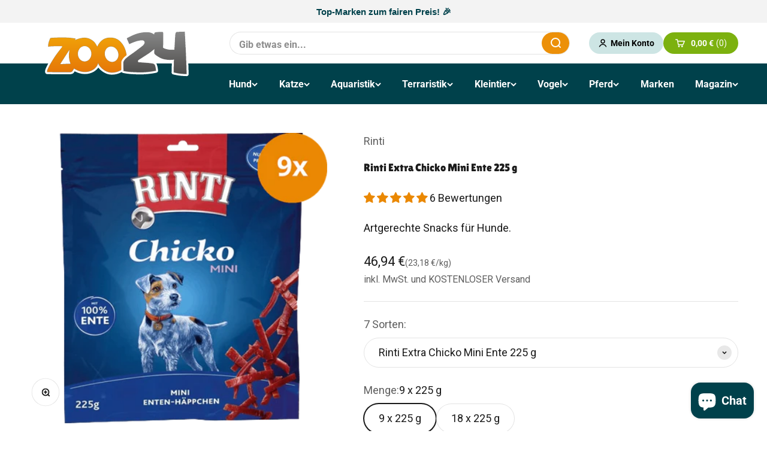

--- FILE ---
content_type: text/html; charset=utf-8
request_url: https://www.zoo24.de/products/extra-chicko-mini-225-g-ente
body_size: 108679
content:
<!doctype html>

<html class="no-js" lang="de" dir="ltr">
  <head>
    <!-- Google Consent Mode V2 Consentmo -->
    <script>
  window.consentmo_gcm_initial_state = "7";
  window.consentmo_gcm_state = "1";
  window.consentmo_gcm_security_storage = "strict";
  window.consentmo_gcm_ad_storage = "marketing";
  window.consentmo_gcm_analytics_storage = "analytics";
  window.consentmo_gcm_functionality_storage = "functionality";
  window.consentmo_gcm_personalization_storage = "functionality";
  window.consentmo_gcm_ads_data_redaction = "true";
  window.consentmo_gcm_url_passthrough = "";
  window.consentmo_gcm_data_layer_name = "dataLayer";
  
  // Google Consent Mode V2 integration script from Consentmo GDPR
  window.isenseRules = {};
  window.isenseRules.gcm = {
      gcmVersion: 2,
      integrationVersion: 3,
      customChanges: false,
      consentUpdated: false,
      initialState: 7,
      isCustomizationEnabled: false,
      adsDataRedaction: true,
      urlPassthrough: false,
      dataLayer: 'dataLayer',
      categories: { ad_personalization: "marketing", ad_storage: "marketing", ad_user_data: "marketing", analytics_storage: "analytics", functionality_storage: "functionality", personalization_storage: "functionality", security_storage: "strict"},
      storage: { ad_personalization: "false", ad_storage: "false", ad_user_data: "false", analytics_storage: "false", functionality_storage: "false", personalization_storage: "false", security_storage: "false", wait_for_update: 2000 }
  };
  if(window.consentmo_gcm_state !== null && window.consentmo_gcm_state !== "" && window.consentmo_gcm_state !== "0") {
    window.isenseRules.gcm.isCustomizationEnabled = true;
    window.isenseRules.gcm.initialState = window.consentmo_gcm_initial_state === null || window.consentmo_gcm_initial_state.trim() === "" ? window.isenseRules.gcm.initialState : window.consentmo_gcm_initial_state;
    window.isenseRules.gcm.categories.ad_storage = window.consentmo_gcm_ad_storage === null || window.consentmo_gcm_ad_storage.trim() === "" ? window.isenseRules.gcm.categories.ad_storage : window.consentmo_gcm_ad_storage;
    window.isenseRules.gcm.categories.ad_user_data = window.consentmo_gcm_ad_storage === null || window.consentmo_gcm_ad_storage.trim() === "" ? window.isenseRules.gcm.categories.ad_user_data : window.consentmo_gcm_ad_storage;
    window.isenseRules.gcm.categories.ad_personalization = window.consentmo_gcm_ad_storage === null || window.consentmo_gcm_ad_storage.trim() === "" ? window.isenseRules.gcm.categories.ad_personalization : window.consentmo_gcm_ad_storage;
    window.isenseRules.gcm.categories.analytics_storage = window.consentmo_gcm_analytics_storage === null || window.consentmo_gcm_analytics_storage.trim() === "" ? window.isenseRules.gcm.categories.analytics_storage : window.consentmo_gcm_analytics_storage;
    window.isenseRules.gcm.categories.functionality_storage = window.consentmo_gcm_functionality_storage === null || window.consentmo_gcm_functionality_storage.trim() === "" ? window.isenseRules.gcm.categories.functionality_storage : window.consentmo_gcm_functionality_storage;
    window.isenseRules.gcm.categories.personalization_storage = window.consentmo_gcm_personalization_storage === null || window.consentmo_gcm_personalization_storage.trim() === "" ? window.isenseRules.gcm.categories.personalization_storage : window.consentmo_gcm_personalization_storage;
    window.isenseRules.gcm.categories.security_storage = window.consentmo_gcm_security_storage === null || window.consentmo_gcm_security_storage.trim() === "" ? window.isenseRules.gcm.categories.security_storage : window.consentmo_gcm_security_storage;
    window.isenseRules.gcm.urlPassthrough = window.consentmo_gcm_url_passthrough === null || window.consentmo_gcm_url_passthrough.trim() === "" ? window.isenseRules.gcm.urlPassthrough : window.consentmo_gcm_url_passthrough;
    window.isenseRules.gcm.adsDataRedaction = window.consentmo_gcm_ads_data_redaction === null || window.consentmo_gcm_ads_data_redaction.trim() === "" ? window.isenseRules.gcm.adsDataRedaction : window.consentmo_gcm_ads_data_redaction;
    window.isenseRules.gcm.dataLayer = window.consentmo_gcm_data_layer_name === null || window.consentmo_gcm_data_layer_name.trim() === "" ? window.isenseRules.gcm.dataLayer : window.consentmo_gcm_data_layer_name;
  }
  window.isenseRules.initializeGcm = function (rules) {
    if(window.isenseRules.gcm.isCustomizationEnabled) {
      rules.initialState = window.isenseRules.gcm.initialState;
      rules.urlPassthrough = window.isenseRules.gcm.urlPassthrough === true || window.isenseRules.gcm.urlPassthrough === 'true';
      rules.adsDataRedaction = window.isenseRules.gcm.adsDataRedaction === true || window.isenseRules.gcm.adsDataRedaction === 'true';
    }
    
    let initialState = parseInt(rules.initialState);
    let marketingBlocked = initialState === 0 || initialState === 2 || initialState === 5 || initialState === 7;
    let analyticsBlocked = initialState === 0 || initialState === 3 || initialState === 6 || initialState === 7;
    let functionalityBlocked = initialState === 4 || initialState === 5 || initialState === 6 || initialState === 7;

    let gdprCache = localStorage.getItem('gdprCache') ? JSON.parse(localStorage.getItem('gdprCache')) : null;
    if (gdprCache && typeof gdprCache.updatedPreferences !== "undefined") {
      let updatedPreferences = gdprCache.updatedPreferences;
      marketingBlocked = parseInt(updatedPreferences.indexOf('marketing')) > -1;
      analyticsBlocked = parseInt(updatedPreferences.indexOf('analytics')) > -1;
      functionalityBlocked = parseInt(updatedPreferences.indexOf('functionality')) > -1;
    }

    Object.entries(rules.categories).forEach(category => {
      if(rules.storage.hasOwnProperty(category[0])) {
        switch(category[1]) {
          case 'strict':
            rules.storage[category[0]] = "granted";
            break;
          case 'marketing':
            rules.storage[category[0]] = marketingBlocked ? "denied" : "granted";
            break;
          case 'analytics':
            rules.storage[category[0]] = analyticsBlocked ? "denied" : "granted";
            break;
          case 'functionality':
            rules.storage[category[0]] = functionalityBlocked ? "denied" : "granted";
            break;
        }
      }
    });
    rules.consentUpdated = true;
    isenseRules.gcm = rules;
  }

  // Google Consent Mode - initialization start
  window.isenseRules.initializeGcm({
    ...window.isenseRules.gcm,
    adsDataRedaction: true,
    urlPassthrough: false,
    initialState: 7
  });

  /*
  * initialState acceptable values:
  * 0 - Set both ad_storage and analytics_storage to denied
  * 1 - Set all categories to granted
  * 2 - Set only ad_storage to denied
  * 3 - Set only analytics_storage to denied
  * 4 - Set only functionality_storage to denied
  * 5 - Set both ad_storage and functionality_storage to denied
  * 6 - Set both analytics_storage and functionality_storage to denied
  * 7 - Set all categories to denied
  */

  window[window.isenseRules.gcm.dataLayer] = window[window.isenseRules.gcm.dataLayer] || [];
  function gtag() { window[window.isenseRules.gcm.dataLayer].push(arguments); }
  gtag("consent", "default", isenseRules.gcm.storage);
  isenseRules.gcm.adsDataRedaction && gtag("set", "ads_data_redaction", isenseRules.gcm.adsDataRedaction);
  isenseRules.gcm.urlPassthrough && gtag("set", "url_passthrough", isenseRules.gcm.urlPassthrough);
</script>
    <meta charset="utf-8">
    <meta
      name="viewport"
      content="width=device-width, initial-scale=1.0, height=device-height, minimum-scale=1.0, maximum-scale=1.0"
    >
    <meta name="theme-color" content="#00414b">

    <title>
      Rinti Extra Chicko Mini Ente 225 g günstig kaufen
    </title><meta name="description" content="Rinti Extra Chicko Mini Ente 225 g günstig kaufen ✅ Versandkostenfrei ab 39 € ✅➡️ Jetzt bestellen und blitzschnell liefern lassen!"><link rel="canonical" href="https://www.zoo24.de/products/extra-chicko-mini-225-g-ente"><link rel="shortcut icon" href="//www.zoo24.de/cdn/shop/files/Favicon.png?v=1706777975&width=96">
      <link rel="apple-touch-icon" href="//www.zoo24.de/cdn/shop/files/Favicon.png?v=1706777975&width=180"><link rel="preconnect" href="https://cdn.shopify.com">
    <link rel="preconnect" href="https://fonts.shopifycdn.com" crossorigin>
    <link rel="dns-prefetch" href="https://productreviews.shopifycdn.com"><link rel="preload" href="//www.zoo24.de/cdn/fonts/open_sans/opensans_n4.c32e4d4eca5273f6d4ee95ddf54b5bbb75fc9b61.woff2" as="font" type="font/woff2" crossorigin><link rel="preload" href="//www.zoo24.de/cdn/fonts/roboto/roboto_n4.2019d890f07b1852f56ce63ba45b2db45d852cba.woff2" as="font" type="font/woff2" crossorigin><meta property="og:type" content="product">
  <meta property="og:title" content="Rinti Extra Chicko Mini Ente 225 g">
  <meta property="product:price:amount" content="46,94">
  <meta property="product:price:currency" content="EUR"><meta property="og:image" content="http://www.zoo24.de/cdn/shop/files/extra-chicko-mini-225-g-ente-Chicko-Mini-225-g-Ente-38948.png?v=1709302898&width=2048">
  <meta property="og:image:secure_url" content="https://www.zoo24.de/cdn/shop/files/extra-chicko-mini-225-g-ente-Chicko-Mini-225-g-Ente-38948.png?v=1709302898&width=2048">
  <meta property="og:image:width" content="485">
  <meta property="og:image:height" content="485"><meta property="og:description" content="Rinti Extra Chicko Mini Ente 225 g günstig kaufen ✅ Versandkostenfrei ab 39 € ✅➡️ Jetzt bestellen und blitzschnell liefern lassen!"><meta property="og:url" content="https://www.zoo24.de/products/extra-chicko-mini-225-g-ente">
<meta property="og:site_name" content="zoo24"><meta name="twitter:card" content="summary"><meta name="twitter:title" content="Rinti Extra Chicko Mini Ente 225 g">
  <meta name="twitter:description" content="Wer seinem Hund alltäglich immer wieder eine kleine und gesunde Belohnung reichen möchte, greift zu Rinti Extra - Chicko Mini. Die Snacks präsentieren sich als kleiner und schmackhafter Happen für jede Hunderasse, wobei Fleisch von hochwertigen Hühnerbrustfilets die Grundlage des Snacks darstellt.Chicko Mini kann sowohl als alltägliche Knabberei gereicht werden, wird jedoch auch von vielen Hunden als Belohnung nach kleinen Kunststücken gerne angenommen. Die Snacks sind fettreduziert und bieten durch ihre Ergänzung um Käse oder Entenfleisch jedem Tier auch geschmacklich eine Abwechslung.Ohne den Einsatz von Soja sind diese Snacks von Rinti besonders einfach zu verdauen. Durch den luftgetrockneten Charakter halten die Sticks von Rinti Extra - Chicko Mini besonders lange. Hierzu trägt auch die praktische Unterbringung im wiederverschließbaren Beutel bei, sodass immer wieder schnell und einfach zu diesem Hundesnack gegriffen werden kann."><meta name="twitter:image" content="https://www.zoo24.de/cdn/shop/files/extra-chicko-mini-225-g-ente-Chicko-Mini-225-g-Ente-38948.png?crop=center&height=1200&v=1709302898&width=1200">
  <meta name="twitter:image:alt" content="">


  <script type="application/ld+json">
  {
    "@context": "https://schema.org",
    "@type": "BreadcrumbList",
  "itemListElement": [{
      "@type": "ListItem",
      "position": 1,
      "name": "Home",
      "item": "https://www.zoo24.de"
    },{
          "@type": "ListItem",
          "position": 2,
          "name": "Rinti Extra Chicko Mini Ente 225 g",
          "item": "https://www.zoo24.de/products/extra-chicko-mini-225-g-ente"
        }]
  }
  </script>

<style>/* Typography (heading) */
  @font-face {
  font-family: "Open Sans";
  font-weight: 400;
  font-style: normal;
  font-display: fallback;
  src: url("//www.zoo24.de/cdn/fonts/open_sans/opensans_n4.c32e4d4eca5273f6d4ee95ddf54b5bbb75fc9b61.woff2") format("woff2"),
       url("//www.zoo24.de/cdn/fonts/open_sans/opensans_n4.5f3406f8d94162b37bfa232b486ac93ee892406d.woff") format("woff");
}

@font-face {
  font-family: "Open Sans";
  font-weight: 400;
  font-style: italic;
  font-display: fallback;
  src: url("//www.zoo24.de/cdn/fonts/open_sans/opensans_i4.6f1d45f7a46916cc95c694aab32ecbf7509cbf33.woff2") format("woff2"),
       url("//www.zoo24.de/cdn/fonts/open_sans/opensans_i4.4efaa52d5a57aa9a57c1556cc2b7465d18839daa.woff") format("woff");
}

/* Typography (body) */
  @font-face {
  font-family: Roboto;
  font-weight: 400;
  font-style: normal;
  font-display: fallback;
  src: url("//www.zoo24.de/cdn/fonts/roboto/roboto_n4.2019d890f07b1852f56ce63ba45b2db45d852cba.woff2") format("woff2"),
       url("//www.zoo24.de/cdn/fonts/roboto/roboto_n4.238690e0007583582327135619c5f7971652fa9d.woff") format("woff");
}

@font-face {
  font-family: Roboto;
  font-weight: 400;
  font-style: italic;
  font-display: fallback;
  src: url("//www.zoo24.de/cdn/fonts/roboto/roboto_i4.57ce898ccda22ee84f49e6b57ae302250655e2d4.woff2") format("woff2"),
       url("//www.zoo24.de/cdn/fonts/roboto/roboto_i4.b21f3bd061cbcb83b824ae8c7671a82587b264bf.woff") format("woff");
}

@font-face {
  font-family: Roboto;
  font-weight: 700;
  font-style: normal;
  font-display: fallback;
  src: url("//www.zoo24.de/cdn/fonts/roboto/roboto_n7.f38007a10afbbde8976c4056bfe890710d51dec2.woff2") format("woff2"),
       url("//www.zoo24.de/cdn/fonts/roboto/roboto_n7.94bfdd3e80c7be00e128703d245c207769d763f9.woff") format("woff");
}

@font-face {
  font-family: Roboto;
  font-weight: 700;
  font-style: italic;
  font-display: fallback;
  src: url("//www.zoo24.de/cdn/fonts/roboto/roboto_i7.7ccaf9410746f2c53340607c42c43f90a9005937.woff2") format("woff2"),
       url("//www.zoo24.de/cdn/fonts/roboto/roboto_i7.49ec21cdd7148292bffea74c62c0df6e93551516.woff") format("woff");
}

:root {
    /**
     * ---------------------------------------------------------------------
     * SPACING VARIABLES
     *
     * We are using a spacing inspired from frameworks like Tailwind CSS.
     * ---------------------------------------------------------------------
     */
    --spacing-0-5: 0.125rem; /* 2px */
    --spacing-1: 0.25rem; /* 4px */
    --spacing-1-5: 0.375rem; /* 6px */
    --spacing-2: 0.5rem; /* 8px */
    --spacing-2-5: 0.625rem; /* 10px */
    --spacing-3: 0.75rem; /* 12px */
    --spacing-3-5: 0.875rem; /* 14px */
    --spacing-4: 1rem; /* 16px */
    --spacing-4-5: 1.125rem; /* 18px */
    --spacing-5: 1.25rem; /* 20px */
    --spacing-5-5: 1.375rem; /* 22px */
    --spacing-6: 1.5rem; /* 24px */
    --spacing-6-5: 1.625rem; /* 26px */
    --spacing-7: 1.75rem; /* 28px */
    --spacing-7-5: 1.875rem; /* 30px */
    --spacing-8: 2rem; /* 32px */
    --spacing-8-5: 2.125rem; /* 34px */
    --spacing-9: 2.25rem; /* 36px */
    --spacing-9-5: 2.375rem; /* 38px */
    --spacing-10: 2.5rem; /* 40px */
    --spacing-11: 2.75rem; /* 44px */
    --spacing-12: 3rem; /* 48px */
    --spacing-14: 3.5rem; /* 56px */
    --spacing-16: 4rem; /* 64px */
    --spacing-18: 4.5rem; /* 72px */
    --spacing-20: 5rem; /* 80px */
    --spacing-24: 6rem; /* 96px */
    --spacing-28: 7rem; /* 112px */
    --spacing-32: 8rem; /* 128px */
    --spacing-36: 9rem; /* 144px */
    --spacing-40: 10rem; /* 160px */
    --spacing-44: 11rem; /* 176px */
    --spacing-48: 12rem; /* 192px */
    --spacing-52: 13rem; /* 208px */
    --spacing-56: 14rem; /* 224px */
    --spacing-60: 15rem; /* 240px */
    --spacing-64: 16rem; /* 256px */
    --spacing-72: 18rem; /* 288px */
    --spacing-80: 20rem; /* 320px */
    --spacing-96: 24rem; /* 384px */

    /* Container */
    --container-max-width: 1300px;
    --container-narrow-max-width: 1050px;
    --container-gutter: var(--spacing-5);
    --section-outer-spacing-block: var(--spacing-12);
    --section-inner-max-spacing-block: var(--spacing-10);
    --section-inner-spacing-inline: var(--container-gutter);
    --section-stack-spacing-block: var(--spacing-8);

    /* Grid gutter */
    --grid-gutter: var(--spacing-5);
    --grid-gutter2: var(--spacing-2);    

    /* Product list settings */
    --product-list-row-gap: var(--spacing-8);
    --product-list-column-gap: var(--grid-gutter);

    /* Form settings */
    --input-gap: var(--spacing-2);
    --input-height: 2.625rem;
    --input-padding-inline: var(--spacing-4);

    /* Other sizes */
    --sticky-area-height: calc(var(--sticky-announcement-bar-enabled, 0) * var(--announcement-bar-height, 0px) + var(--sticky-header-enabled, 0) * var(--header-height, 0px));

    /* RTL support */
    --transform-logical-flip: 1;
    --transform-origin-start: left;
    --transform-origin-end: right;

    /**
     * ---------------------------------------------------------------------
     * TYPOGRAPHY
     * ---------------------------------------------------------------------
     */

    /* Font properties */
    --heading-font-family: "Open Sans", sans-serif;
    --heading-font-weight: 400;
    --heading-font-style: normal;
    --heading-text-transform: normal;
    --heading-letter-spacing: 0.0em;
    --text-font-family: Roboto, sans-serif;
    --text-font-weight: 400;
    --text-font-style: normal;
    --text-letter-spacing: 0.0em;

    /* Font sizes */
    --text-h0: 2.75rem;
    --text-h1: 2rem;
    --text-h2: 1.75rem;
    --text-h3: 1.375rem;
    --text-h4: 1.125rem;
    --text-h5: 1.125rem;
    --text-h6: 1rem;
    --text-xs: 0.8125rem;
    --text-sm: 0.875rem;
    --text-base: 1.0rem;
    --text-lg: 1.25rem;

    /**
     * ---------------------------------------------------------------------
     * COLORS
     * ---------------------------------------------------------------------
     */

    /* Color settings */--accent: 124 177 15;
    --text-primary: 26 26 26;
    --text-primary2: 26 26 26;
    --background-primary: 255 255 255;
    --dialog-background: 255 255 255;
    --border-color: var(--text-color, var(--text-primary)) / 0.12;

    /* Button colors */
    --button-background-primary: 124 177 15;
    --button-text-primary: 255 255 255;
    --button-background-secondary: 205 229 228;
    --button-text-secondary: 26 26 26;

    /* Status colors */
    --success-background: 239 246 226;
    --success-text: 124 177 15;
    --warning-background: 255 246 233;
    --warning-text: 255 183 74;
    --error-background: 248 226 228;
    --error-text: 200 10 29;

    /* Product colors */
    --on-sale-text: 200 10 29;
    --on-sale-badge-background: 200 10 29;
    --on-sale-badge-text: 255 255 255;
    --sold-out-badge-background: 0 0 0;
    --sold-out-badge-text: 255 255 255;
    --primary-badge-background: 42 158 166;
    --primary-badge-text: 255 255 255;
    --star-color: 255 183 74;
    --product-card-background: 255 255 255;
    --product-card-text: 26 26 26;

    /* Header colors */
    --header-background: 0 65 75;
    --header-text: 255 255 255;

    /* Footer colors */
    --footer-background: 0 65 75;
    --footer-text: 255 255 255;

    /* Rounded variables (used for border radius) */
    --rounded-xs: 0.25rem;
    --rounded-sm: 0.375rem;
    --rounded: 0.75rem;
    --rounded-lg: 1.5rem;
    --rounded-full: 9999px;

    --rounded-button: 3.75rem;
    --rounded-input: 0.5rem;

    /* Box shadow */
    --shadow-sm: 0 2px 8px rgb(var(--text-primary) / 0.1);
    --shadow: 0 5px 15px rgb(var(--text-primary) / 0.1);
    --shadow-md: 0 5px 30px rgb(var(--text-primary) / 0.1);
    --shadow-block: 0px 18px 50px rgb(var(--text-primary) / 0.1);

    /**
     * ---------------------------------------------------------------------
     * OTHER
     * ---------------------------------------------------------------------
     */

    --cursor-close-svg-url: url(//www.zoo24.de/cdn/shop/t/69/assets/cursor-close.svg?v=147174565022153725511752575422);
    --cursor-zoom-in-svg-url: url(//www.zoo24.de/cdn/shop/t/69/assets/cursor-zoom-in.svg?v=154953035094101115921752575423);
    --cursor-zoom-out-svg-url: url(//www.zoo24.de/cdn/shop/t/69/assets/cursor-zoom-out.svg?v=16155520337305705181752575421);
    --checkmark-svg-url: url(//www.zoo24.de/cdn/shop/t/69/assets/checkmark.svg?v=77552481021870063511752575421);
  }

  [dir="rtl"]:root {
    /* RTL support */
    --transform-logical-flip: -1;
    --transform-origin-start: right;
    --transform-origin-end: left;
  }

  @media screen and (min-width: 700px) {
    :root {
      /* Typography (font size) */
      --text-h0: 3.5rem;
      --text-h1: 2.5rem;
      --text-h2: 2rem;
      --text-h3: 1.625rem;
      --text-h4: 1.375rem;
      --text-h5: 1.125rem;
      --text-h6: 1rem;

      --text-xs: 0.875rem;
      --text-sm: 1.0rem;
      --text-base: 1.125rem;
      --text-lg: 1.375rem;

      /* Spacing */
      --container-gutter: 2rem;
      --section-outer-spacing-block: var(--spacing-16);
      --section-inner-max-spacing-block: var(--spacing-12);
      --section-inner-spacing-inline: var(--spacing-12);
      --section-stack-spacing-block: var(--spacing-12);

      /* Grid gutter */
      --grid-gutter: var(--spacing-6);

      /* Product list settings */
      --product-list-row-gap: var(--spacing-12);

      /* Form settings */
      --input-gap: 1rem;
      --input-height: 3.125rem;
      --input-padding-inline: var(--spacing-5);
    }
  }

  @media screen and (min-width: 1000px) {
    :root {
      /* Spacing settings */
      --container-gutter: var(--spacing-12);
      --section-outer-spacing-block: var(--spacing-18);
      --section-inner-max-spacing-block: var(--spacing-16);
      --section-inner-spacing-inline: var(--spacing-16);
      --section-stack-spacing-block: var(--spacing-12);
    }
  }

  @media screen and (min-width: 1150px) {
    :root {
      /* Spacing settings */
      --container-gutter: var(--spacing-12);
      --section-outer-spacing-block: var(--spacing-20);
      --section-inner-max-spacing-block: var(--spacing-16);
      --section-inner-spacing-inline: var(--spacing-16);
      --section-stack-spacing-block: var(--spacing-12);
    }
  }

  @media screen and (min-width: 1400px) {
    :root {
      /* Typography (font size) */
      --text-h0: 4.5rem;
      --text-h1: 3.5rem;
      --text-h2: 2.75rem;
      --text-h3: 2rem;
      --text-h4: 1.75rem;
      --text-h5: 1.375rem;
      --text-h6: 1.25rem;

      --section-outer-spacing-block: var(--spacing-24);
      --section-inner-max-spacing-block: var(--spacing-18);
      --section-inner-spacing-inline: var(--spacing-18);
    }
  }

  @media screen and (min-width: 1600px) {
    :root {
      --section-outer-spacing-block: var(--spacing-24);
      --section-inner-max-spacing-block: var(--spacing-20);
      --section-inner-spacing-inline: var(--spacing-20);
    }
  }

  /**
   * ---------------------------------------------------------------------
   * LIQUID DEPENDANT CSS
   *
   * Our main CSS is Liquid free, but some very specific features depend on
   * theme settings, so we have them here
   * ---------------------------------------------------------------------
   */@media screen and (pointer: fine) {
        .button:not([disabled]):hover, .btn:not([disabled]):hover, .shopify-payment-button__button--unbranded:not([disabled]):hover {
          --button-background-opacity: 0.85;
        }

        .button--subdued:not([disabled]):hover {
          --button-background: var(--text-color) / .05 !important;
        }
      }</style><script>
  document.documentElement.classList.replace('no-js', 'js');

  // This allows to expose several variables to the global scope, to be used in scripts
  window.themeVariables = {
    settings: {
      showPageTransition: false,
      headingApparition: "none",
      pageType: "product",
      moneyFormat: "{{amount_with_comma_separator}} €",
      moneyWithCurrencyFormat: "€{{amount_with_comma_separator}} EUR",
      currencyCodeEnabled: false,
      cartType: "drawer",
      showDiscount: true,
      discountMode: "saving"
    },

    strings: {
      accessibilityClose: "Schließen",
      accessibilityNext: "Vor",
      accessibilityPrevious: "Zurück",
      addToCartButton: "In den Warenkorb",
      soldOutButton: "Ausverkauft",
      preOrderButton: "Vorbestellen",
      unavailableButton: "Nicht verfügbar",
      closeGallery: "Galerie schließen",
      zoomGallery: "Bild vergrößern",
      errorGallery: "Bild kann nicht geladen werden",
      soldOutBadge: "Ausverkauft",
      discountBadge: "Spare @@",
      sku: "SKU:",
      searchNoResults: "Keine Treffer",
      addOrderNote: "Bestellhinweis hinzufügen",
      editOrderNote: "Bestellhinweis bearbeiten",
      shippingEstimatorNoResults: "Tut uns leid, aber wir verschicken leider nicht an deine Adresse.",
      shippingEstimatorOneResult: "Für deine Adresse gibt es einen Versandtarif:",
      shippingEstimatorMultipleResults: "Für deine Adresse gibt es mehrere Versandtarife:",
      shippingEstimatorError: "Beim Berechnen der Versandkosten ist ein Fehler aufgetreten:"
    },

    breakpoints: {
      'sm': 'screen and (min-width: 700px)',
      'md': 'screen and (min-width: 1000px)',
      'lg': 'screen and (min-width: 1150px)',
      'xl': 'screen and (min-width: 1400px)',

      'sm-max': 'screen and (max-width: 699px)',
      'md-max': 'screen and (max-width: 999px)',
      'lg-max': 'screen and (max-width: 1149px)',
      'xl-max': 'screen and (max-width: 1399px)'
    }
  };// For detecting native share
  document.documentElement.classList.add(`native-share--${navigator.share ? 'enabled' : 'disabled'}`);// We save the product ID in local storage to be eventually used for recently viewed section
    try {
      const recentlyViewedProducts = new Set(JSON.parse(localStorage.getItem('theme:recently-viewed-products') || '[]'));

      recentlyViewedProducts.delete(8792666472773); // Delete first to re-move the product
      recentlyViewedProducts.add(8792666472773);

      localStorage.setItem('theme:recently-viewed-products', JSON.stringify(Array.from(recentlyViewedProducts.values()).reverse()));
    } catch (e) {
      // Safari in private mode does not allow setting item, we silently fail
    }</script><script type="module" src="//www.zoo24.de/cdn/shop/t/69/assets/vendor.min.js?v=110209841862038618801752575392"></script>
    <script type="module" src="//www.zoo24.de/cdn/shop/t/69/assets/theme.js?v=4420386052049249981765346980"></script>
    <script type="module" src="//www.zoo24.de/cdn/shop/t/69/assets/sections.js?v=76945197958725767541765372170"></script>

    <script>window.performance && window.performance.mark && window.performance.mark('shopify.content_for_header.start');</script><meta name="facebook-domain-verification" content="lmcfaajr60moxl8p9mejgkprzq9lc6">
<meta id="shopify-digital-wallet" name="shopify-digital-wallet" content="/77062177093/digital_wallets/dialog">
<meta name="shopify-checkout-api-token" content="b6bce814e5d058c23c3fd1afc9820b0b">
<meta id="in-context-paypal-metadata" data-shop-id="77062177093" data-venmo-supported="false" data-environment="production" data-locale="de_DE" data-paypal-v4="true" data-currency="EUR">
<link rel="alternate" hreflang="x-default" href="https://www.zoo24.de/products/extra-chicko-mini-225-g-ente">
<link rel="alternate" hreflang="de-AT" href="https://www.zoo24.at/products/extra-chicko-mini-225-g-ente">
<link rel="alternate" hreflang="de-DE" href="https://www.zoo24.de/products/extra-chicko-mini-225-g-ente">
<link rel="alternate" type="application/json+oembed" href="https://www.zoo24.de/products/extra-chicko-mini-225-g-ente.oembed">
<script async="async" src="/checkouts/internal/preloads.js?locale=de-DE"></script>
<script id="apple-pay-shop-capabilities" type="application/json">{"shopId":77062177093,"countryCode":"DE","currencyCode":"EUR","merchantCapabilities":["supports3DS"],"merchantId":"gid:\/\/shopify\/Shop\/77062177093","merchantName":"zoo24","requiredBillingContactFields":["postalAddress","email"],"requiredShippingContactFields":["postalAddress","email"],"shippingType":"shipping","supportedNetworks":["visa","maestro","masterCard","amex"],"total":{"type":"pending","label":"zoo24","amount":"1.00"},"shopifyPaymentsEnabled":true,"supportsSubscriptions":true}</script>
<script id="shopify-features" type="application/json">{"accessToken":"b6bce814e5d058c23c3fd1afc9820b0b","betas":["rich-media-storefront-analytics"],"domain":"www.zoo24.de","predictiveSearch":true,"shopId":77062177093,"locale":"de"}</script>
<script>var Shopify = Shopify || {};
Shopify.shop = "0ea48d.myshopify.com";
Shopify.locale = "de";
Shopify.currency = {"active":"EUR","rate":"1.0"};
Shopify.country = "DE";
Shopify.theme = {"name":"zoo24\/dev","id":183545430341,"schema_name":"Impact","schema_version":"4.6.0","theme_store_id":null,"role":"main"};
Shopify.theme.handle = "null";
Shopify.theme.style = {"id":null,"handle":null};
Shopify.cdnHost = "www.zoo24.de/cdn";
Shopify.routes = Shopify.routes || {};
Shopify.routes.root = "/";</script>
<script type="module">!function(o){(o.Shopify=o.Shopify||{}).modules=!0}(window);</script>
<script>!function(o){function n(){var o=[];function n(){o.push(Array.prototype.slice.apply(arguments))}return n.q=o,n}var t=o.Shopify=o.Shopify||{};t.loadFeatures=n(),t.autoloadFeatures=n()}(window);</script>
<script id="shop-js-analytics" type="application/json">{"pageType":"product"}</script>
<script defer="defer" async type="module" src="//www.zoo24.de/cdn/shopifycloud/shop-js/modules/v2/client.init-shop-cart-sync_DKz3sVp2.de.esm.js"></script>
<script defer="defer" async type="module" src="//www.zoo24.de/cdn/shopifycloud/shop-js/modules/v2/chunk.common_yAxwhNKp.esm.js"></script>
<script type="module">
  await import("//www.zoo24.de/cdn/shopifycloud/shop-js/modules/v2/client.init-shop-cart-sync_DKz3sVp2.de.esm.js");
await import("//www.zoo24.de/cdn/shopifycloud/shop-js/modules/v2/chunk.common_yAxwhNKp.esm.js");

  window.Shopify.SignInWithShop?.initShopCartSync?.({"fedCMEnabled":true,"windoidEnabled":true});

</script>
<script>(function() {
  var isLoaded = false;
  function asyncLoad() {
    if (isLoaded) return;
    isLoaded = true;
    var urls = ["https:\/\/api.fastbundle.co\/scripts\/src.js?shop=0ea48d.myshopify.com","https:\/\/cdn-app.sealsubscriptions.com\/shopify\/public\/js\/sealsubscriptions.js?shop=0ea48d.myshopify.com"];
    for (var i = 0; i < urls.length; i++) {
      var s = document.createElement('script');
      s.type = 'text/javascript';
      s.async = true;
      s.src = urls[i];
      var x = document.getElementsByTagName('script')[0];
      x.parentNode.insertBefore(s, x);
    }
  };
  if(window.attachEvent) {
    window.attachEvent('onload', asyncLoad);
  } else {
    window.addEventListener('load', asyncLoad, false);
  }
})();</script>
<script id="__st">var __st={"a":77062177093,"offset":3600,"reqid":"c61e3962-f428-4078-9a96-068eecb3a582-1766060790","pageurl":"www.zoo24.de\/products\/extra-chicko-mini-225-g-ente","u":"ced722a91f86","p":"product","rtyp":"product","rid":8792666472773};</script>
<script>window.ShopifyPaypalV4VisibilityTracking = true;</script>
<script id="captcha-bootstrap">!function(){'use strict';const t='contact',e='account',n='new_comment',o=[[t,t],['blogs',n],['comments',n],[t,'customer']],c=[[e,'customer_login'],[e,'guest_login'],[e,'recover_customer_password'],[e,'create_customer']],r=t=>t.map((([t,e])=>`form[action*='/${t}']:not([data-nocaptcha='true']) input[name='form_type'][value='${e}']`)).join(','),a=t=>()=>t?[...document.querySelectorAll(t)].map((t=>t.form)):[];function s(){const t=[...o],e=r(t);return a(e)}const i='password',u='form_key',d=['recaptcha-v3-token','g-recaptcha-response','h-captcha-response',i],f=()=>{try{return window.sessionStorage}catch{return}},m='__shopify_v',_=t=>t.elements[u];function p(t,e,n=!1){try{const o=window.sessionStorage,c=JSON.parse(o.getItem(e)),{data:r}=function(t){const{data:e,action:n}=t;return t[m]||n?{data:e,action:n}:{data:t,action:n}}(c);for(const[e,n]of Object.entries(r))t.elements[e]&&(t.elements[e].value=n);n&&o.removeItem(e)}catch(o){console.error('form repopulation failed',{error:o})}}const l='form_type',E='cptcha';function T(t){t.dataset[E]=!0}const w=window,h=w.document,L='Shopify',v='ce_forms',y='captcha';let A=!1;((t,e)=>{const n=(g='f06e6c50-85a8-45c8-87d0-21a2b65856fe',I='https://cdn.shopify.com/shopifycloud/storefront-forms-hcaptcha/ce_storefront_forms_captcha_hcaptcha.v1.5.2.iife.js',D={infoText:'Durch hCaptcha geschützt',privacyText:'Datenschutz',termsText:'Allgemeine Geschäftsbedingungen'},(t,e,n)=>{const o=w[L][v],c=o.bindForm;if(c)return c(t,g,e,D).then(n);var r;o.q.push([[t,g,e,D],n]),r=I,A||(h.body.append(Object.assign(h.createElement('script'),{id:'captcha-provider',async:!0,src:r})),A=!0)});var g,I,D;w[L]=w[L]||{},w[L][v]=w[L][v]||{},w[L][v].q=[],w[L][y]=w[L][y]||{},w[L][y].protect=function(t,e){n(t,void 0,e),T(t)},Object.freeze(w[L][y]),function(t,e,n,w,h,L){const[v,y,A,g]=function(t,e,n){const i=e?o:[],u=t?c:[],d=[...i,...u],f=r(d),m=r(i),_=r(d.filter((([t,e])=>n.includes(e))));return[a(f),a(m),a(_),s()]}(w,h,L),I=t=>{const e=t.target;return e instanceof HTMLFormElement?e:e&&e.form},D=t=>v().includes(t);t.addEventListener('submit',(t=>{const e=I(t);if(!e)return;const n=D(e)&&!e.dataset.hcaptchaBound&&!e.dataset.recaptchaBound,o=_(e),c=g().includes(e)&&(!o||!o.value);(n||c)&&t.preventDefault(),c&&!n&&(function(t){try{if(!f())return;!function(t){const e=f();if(!e)return;const n=_(t);if(!n)return;const o=n.value;o&&e.removeItem(o)}(t);const e=Array.from(Array(32),(()=>Math.random().toString(36)[2])).join('');!function(t,e){_(t)||t.append(Object.assign(document.createElement('input'),{type:'hidden',name:u})),t.elements[u].value=e}(t,e),function(t,e){const n=f();if(!n)return;const o=[...t.querySelectorAll(`input[type='${i}']`)].map((({name:t})=>t)),c=[...d,...o],r={};for(const[a,s]of new FormData(t).entries())c.includes(a)||(r[a]=s);n.setItem(e,JSON.stringify({[m]:1,action:t.action,data:r}))}(t,e)}catch(e){console.error('failed to persist form',e)}}(e),e.submit())}));const S=(t,e)=>{t&&!t.dataset[E]&&(n(t,e.some((e=>e===t))),T(t))};for(const o of['focusin','change'])t.addEventListener(o,(t=>{const e=I(t);D(e)&&S(e,y())}));const B=e.get('form_key'),M=e.get(l),P=B&&M;t.addEventListener('DOMContentLoaded',(()=>{const t=y();if(P)for(const e of t)e.elements[l].value===M&&p(e,B);[...new Set([...A(),...v().filter((t=>'true'===t.dataset.shopifyCaptcha))])].forEach((e=>S(e,t)))}))}(h,new URLSearchParams(w.location.search),n,t,e,['guest_login'])})(!0,!0)}();</script>
<script integrity="sha256-52AcMU7V7pcBOXWImdc/TAGTFKeNjmkeM1Pvks/DTgc=" data-source-attribution="shopify.loadfeatures" defer="defer" src="//www.zoo24.de/cdn/shopifycloud/storefront/assets/storefront/load_feature-81c60534.js" crossorigin="anonymous"></script>
<script data-source-attribution="shopify.dynamic_checkout.dynamic.init">var Shopify=Shopify||{};Shopify.PaymentButton=Shopify.PaymentButton||{isStorefrontPortableWallets:!0,init:function(){window.Shopify.PaymentButton.init=function(){};var t=document.createElement("script");t.src="https://www.zoo24.de/cdn/shopifycloud/portable-wallets/latest/portable-wallets.de.js",t.type="module",document.head.appendChild(t)}};
</script>
<script data-source-attribution="shopify.dynamic_checkout.buyer_consent">
  function portableWalletsHideBuyerConsent(e){var t=document.getElementById("shopify-buyer-consent"),n=document.getElementById("shopify-subscription-policy-button");t&&n&&(t.classList.add("hidden"),t.setAttribute("aria-hidden","true"),n.removeEventListener("click",e))}function portableWalletsShowBuyerConsent(e){var t=document.getElementById("shopify-buyer-consent"),n=document.getElementById("shopify-subscription-policy-button");t&&n&&(t.classList.remove("hidden"),t.removeAttribute("aria-hidden"),n.addEventListener("click",e))}window.Shopify?.PaymentButton&&(window.Shopify.PaymentButton.hideBuyerConsent=portableWalletsHideBuyerConsent,window.Shopify.PaymentButton.showBuyerConsent=portableWalletsShowBuyerConsent);
</script>
<script data-source-attribution="shopify.dynamic_checkout.cart.bootstrap">document.addEventListener("DOMContentLoaded",(function(){function t(){return document.querySelector("shopify-accelerated-checkout-cart, shopify-accelerated-checkout")}if(t())Shopify.PaymentButton.init();else{new MutationObserver((function(e,n){t()&&(Shopify.PaymentButton.init(),n.disconnect())})).observe(document.body,{childList:!0,subtree:!0})}}));
</script>
<link id="shopify-accelerated-checkout-styles" rel="stylesheet" media="screen" href="https://www.zoo24.de/cdn/shopifycloud/portable-wallets/latest/accelerated-checkout-backwards-compat.css" crossorigin="anonymous">
<style id="shopify-accelerated-checkout-cart">
        #shopify-buyer-consent {
  margin-top: 1em;
  display: inline-block;
  width: 100%;
}

#shopify-buyer-consent.hidden {
  display: none;
}

#shopify-subscription-policy-button {
  background: none;
  border: none;
  padding: 0;
  text-decoration: underline;
  font-size: inherit;
  cursor: pointer;
}

#shopify-subscription-policy-button::before {
  box-shadow: none;
}

      </style>

<script>window.performance && window.performance.mark && window.performance.mark('shopify.content_for_header.end');</script>
<link href="//www.zoo24.de/cdn/shop/t/69/assets/theme.css?v=121844012347508869161760986821" rel="stylesheet" type="text/css" media="all" /><link href="//www.zoo24.de/cdn/shop/t/69/assets/custom-theme.css?v=181610390027553496571764680453" rel="stylesheet" type="text/css" media="all" /><script>
      function checkGDPRKlaviyo() {

            if (window.isenseGDPR !== undefined && window.isenseGDPR.Cookies.get('cookieconsent_preferences_disabled') !== undefined) {
              let cookie = window.isenseGDPR.Cookies.get('cookieconsent_preferences_disabled');
              if (cookie.indexOf('marketing') == -1) {
                document.cookie = "__kla_off=;expires=Thu, 01 Jan 1970 00:00:00 GMT";
              } else {
                document.cookie = "__kla_off=true";
              }
            } else {
              setTimeout(function() {
                checkGDPRKlaviyo();
              }, 500);
            }
          }

          checkGDPRKlaviyo();

          window.addEventListener('click', function (e) {
            if(e.target && (e.target.className == 'cc-btn cc-btn-accept-all' || e.target.className == 'cc-btn cc-allow' || e.target.className == 'cc-btn cc-btn-accept-selected')){
              checkGDPRKlaviyo();
            }
          });
    </script>
    <!-- Mail for DataLayer -->
    
    <!-- End Mail for DataLayer -->

    <!-- Klaviyo integration script from Consentmo GDPR app -->
    <script id="consentmo-klaviyo-integration-script">
      function csmConsentForKlaviyo(isMarketingEnabled = false) {
        const status = isMarketingEnabled ? 'granted' : 'denied';

        if (typeof klaviyo !== "undefined" && klaviyo.push && klaviyo.isIdentified()) {
          klaviyo.push(['identify', {
            'ad_personalization': status,
            'ad_user_data': status,
          }]);
        }

        if (isMarketingEnabled) {
          document.cookie = "__kla_off=;expires=Thu, 01 Jan 1970 00:00:00 GMT";
        } else {
          document.cookie = "__kla_off=true";
        }
      }

      document.addEventListener('consentmoSignal', function(eventData) {
        const consentPreferences = eventData.detail.preferences;
        csmConsentForKlaviyo(consentPreferences.marketing);
      });
    </script>

    <!-- Klaviyo integration script from Consentmo GDPR app --><!-- End VWO Async SmartCode - temp auskommentiert, weil über App --><meta name="google-site-verification" content="aaaM5YGwmbNyLiP_YMUJtgMpO6fjP3ArYuVokLm6kC4">
    <meta name="facebook-domain-verification" content="uwqaa1vlw7l6eyp71nett10h01qfq7">

    <!-- Facebook Pixel integration script from Consentmo GDPR Compliance App -->
    <script id="consentmo-fbpx-integration-script">
      let isFBPXExecuted = false;
      let isFBPXBlocked = false;

      function executeFBPX() {
        if(!isFBPXExecuted) {
          // The content of Facebook Pixel script goes here
          !function(f,b,e,v,n,t,s)
          {if(f.fbq)return;n=f.fbq=function(){n.callMethod?
          n.callMethod.apply(n,arguments):n.queue.push(arguments)};
          if(!f._fbq)f._fbq=n;n.push=n;n.loaded=!0;n.version='2.0';
          n.queue=[];t=b.createElement(e);t.async=!0;
          t.src=v;s=b.getElementsByTagName(e)[0];
          s.parentNode.insertBefore(t,s)}(window, document,'script',
          'https://connect.facebook.net/en_US/fbevents.js');
          fbq('init', '455319490724607');
          fbq('track', 'PageView');
          isFBPXExecuted = true;
        }
      }

      function blockFBPX() {
        if(!isFBPXBlocked) {
          !function(){var e=null,n=[];
            Object.defineProperty(window,"fbq",{get:function(){return e},set:function(o){Object.defineProperty(o,"queue",{get:function(){return []},set:function(){}}),e=o}})}();
          isFBPXBlocked = true;
        }
      }


      document.addEventListener('consentmoSignal', function(eventData) {
        let data = eventData.detail.preferences;
        if (data.analytics && data.marketing) {
          executeFBPX();
        } else {
          blockFBPX();
        }
      });
    </script>

    <!-- Meta Pixel Code -->
    <!--
      <script>
        !function(f,b,e,v,n,t,s)
        {if(f.fbq)return;n=f.fbq=function(){n.callMethod?
        n.callMethod.apply(n,arguments):n.queue.push(arguments)};
        if(!f._fbq)f._fbq=n;n.push=n;n.loaded=!0;n.version='2.0';
        n.queue=[];t=b.createElement(e);t.async=!0;
        t.src=v;s=b.getElementsByTagName(e)[0];
        s.parentNode.insertBefore(t,s)}(window, document,'script',
        'https://connect.facebook.net/en_US/fbevents.js');
        fbq('init', '455319490724607');
        fbq('track', 'PageView');
      </script>
    -->
    <!--
      <noscript><img height="1" width="1" style="display:none"
      src="https://www.facebook.com/tr?id=455319490724607&ev=PageView&noscript=1"
      /></noscript>
    -->

    <!-- End Meta Pixel Code -->
    <script class="js-utmDiscountApplier">
(function(){
    let utm_source_parameter = window.location.search.match(/utm_source=([^&]+)/);
    if (!utm_source_parameter) {
        return;
    }

    utm_source_parameter = utm_source_parameter[1];

    
    
    
        
        
        
            
        
        
        
        if ("google" == utm_source_parameter) {
            utm_source_parameter = "one";
        }
    
        
        
        
        if ("" == utm_source_parameter) {
            utm_source_parameter = "two";
        }
    
        
        
        
        if ("" == utm_source_parameter) {
            utm_source_parameter = "three";
        }
    
        
        
        
        if ("" == utm_source_parameter) {
            utm_source_parameter = "four";
        }
    
        
        
        
        if ("" == utm_source_parameter) {
            utm_source_parameter = "five";
        }
    

    document.addEventListener('DOMContentLoaded', () => {
        fetch('/cart/update.js', {
            method: 'POST',
            headers: { 'Content-Type': 'application/json' },
            body: JSON.stringify({
                attributes: {
                    _utm_discount_suffix: utm_source_parameter,
                }
            })
        }).finally(() => {
            document.dispatchEvent(new CustomEvent('discount:applied'));
            document.dispatchEvent(new CustomEvent('cart:refresh'));

            window.utmDiscountAttrSet = true;
        })
    })
})();

(function(){
    const script = document.querySelector('.js-utmDiscountApplier')
    if (script) {
        script.remove();
    }
})();
</script>
  <!-- BEGIN app block: shopify://apps/pandectes-gdpr/blocks/banner/58c0baa2-6cc1-480c-9ea6-38d6d559556a -->
  
    <script>
      if (!window.PandectesRulesSettings) {
        window.PandectesRulesSettings = {"store":{"id":77062177093,"adminMode":false,"headless":false,"storefrontRootDomain":"","checkoutRootDomain":"","storefrontAccessToken":""},"banner":{"revokableTrigger":false,"cookiesBlockedByDefault":"7","hybridStrict":false,"isActive":true},"geolocation":{"auOnly":false,"brOnly":false,"caOnly":false,"chOnly":false,"euOnly":false,"jpOnly":false,"nzOnly":false,"quOnly":false,"thOnly":false,"zaOnly":false,"canadaOnly":false,"canadaLaw25":false,"canadaPipeda":false,"globalVisibility":true},"blocker":{"isActive":false,"googleConsentMode":{"isActive":false,"id":"","analyticsId":"","onlyGtm":false,"adwordsId":"","adStorageCategory":4,"analyticsStorageCategory":2,"functionalityStorageCategory":1,"personalizationStorageCategory":1,"securityStorageCategory":0,"customEvent":true,"redactData":false,"urlPassthrough":false,"dataLayerProperty":"dataLayer","waitForUpdate":500,"useNativeChannel":false,"debugMode":false},"facebookPixel":{"isActive":false,"id":"","ldu":false},"microsoft":{"isActive":false,"uetTags":""},"clarity":{"isActive":false,"id":""},"rakuten":{"isActive":false,"cmp":false,"ccpa":false},"gpcIsActive":true,"klaviyoIsActive":true,"defaultBlocked":7,"patterns":{"whiteList":[],"blackList":{"1":[],"2":[],"4":[],"8":[]},"iframesWhiteList":[],"iframesBlackList":{"1":[],"2":[],"4":[],"8":[]},"beaconsWhiteList":[],"beaconsBlackList":{"1":[],"2":[],"4":[],"8":[]}}}};
        window.PandectesRulesSettings.auto = true;
        const rulesScript = document.createElement('script');
        rulesScript.src = "https://cdn.shopify.com/extensions/019b0cdb-4e98-7c2e-b427-b375ee3b753f/gdpr-203/assets/pandectes-rules.js";
        const firstChild = document.head.firstChild;
        document.head.insertBefore(rulesScript, firstChild);
      }
    </script>
  
  <script>
    
      window.PandectesSettings = {"store":{"id":77062177093,"plan":"premium","theme":"zoo24/dev","primaryLocale":"de","adminMode":false,"headless":false,"storefrontRootDomain":"","checkoutRootDomain":"","storefrontAccessToken":""},"tsPublished":1765451561,"declaration":{"declDays":"","declName":"","declPath":"","declType":"","isActive":false,"showType":true,"declHours":"","declWeeks":"","declYears":"","declDomain":"","declMonths":"","declMinutes":"","declPurpose":"","declSeconds":"","declSession":"","showPurpose":false,"declProvider":"","showProvider":true,"declIntroText":"","declRetention":"","declFirstParty":"","declThirdParty":"","showDateGenerated":true},"language":{"unpublished":[],"languageMode":"Single","fallbackLanguage":"de","languageDetection":"locale","languagesSupported":[]},"texts":{"managed":{"headerText":{"de":"Cookie-Zustimmung verwalten"},"consentText":{"de":"Unsere Website benutzt Cookies und Tools, um Ihnen den bestmöglichen Service zu gewährleisten. Unter anderem setzen wir anhand von Cookies personalisierte Werbemaßnahmen um (personalized advertising). Cookies, die wir für diese Zwecke einsetzen, werden nur mit Ihrer ausdrücklichen Einwilligung gespeichert. Teilweise führen die eingesetzten Cookies und Tools zu einer Datenverarbeitung in den USA. Für Datenübermittlungen in die USA liegt ein Angemessenheitsbeschluss der EU-Kommission vor, der bestätigt, dass in den USA ein angemessenes Datenschutzniveau gegeben ist für Unternehmen, die am EU-USA Datenschutzrahmen (EU-U.S.A. Data Privacy Framework) teilnehmen. Dies ist bei den Cookies und Tools der von uns eingesetzten Unternehmen der Fall. Erteilen Sie die Einwilligung nicht, kann es sein, dass Ihnen bestimmte Inhalte nicht richtig angezeigt werden. Sie haben das Recht, die erteilte Einwilligung jederzeit mit Wirkung für die Zukunft zu widerrufen. Die Rechtmäßigkeit der aufgrund der Einwilligung bis zum Widerruf erfolgten Verarbeitung wird davon nicht berührt. Für den Widerruf reicht es, wenn Sie Ihre Einstellungen über den Button „Einstellungen“ entsprechend anpassen oder eine einfache, formlose Erklärung an info@zoo24.de senden. Bis zum Widerruf bleibt die Einwilligung wirksam. Wenn Sie unter 16 Jahre alt sind und Ihre Zustimmung zu freiwilligen Diensten geben möchten, müssen Sie Ihre Erziehungsberechtigten um Erlaubnis bitten. Weitere Informationen über die Verwendung Ihrer Daten finden Sie in unserer Datenschutzerklärung."},"linkText":{"de":"Datenschutzerklärung"},"imprintText":{"de":"Impressum"},"googleLinkText":{"de":"Googles Datenschutzbestimmungen"},"allowButtonText":{"de":"Annehmen"},"denyButtonText":{"de":"Ablehnen"},"dismissButtonText":{"de":"Okay"},"leaveSiteButtonText":{"de":"Diese Seite verlassen"},"preferencesButtonText":{"de":"Einstellungen"},"cookiePolicyText":{"de":"Cookie-Richtlinie"},"preferencesPopupTitleText":{"de":"Einwilligungseinstellungen verwalten"},"preferencesPopupIntroText":{"de":"Wir verwenden Cookies, um die Funktionalität der Website zu optimieren, die Leistung zu analysieren und Ihnen ein personalisiertes Erlebnis zu bieten. Einige Cookies sind für den ordnungsgemäßen Betrieb der Website unerlässlich. Diese Cookies können nicht deaktiviert werden. In diesem Fenster können Sie Ihre Präferenzen für Cookies verwalten."},"preferencesPopupSaveButtonText":{"de":"Auswahl speichern"},"preferencesPopupCloseButtonText":{"de":"Schließen"},"preferencesPopupAcceptAllButtonText":{"de":"Alles Akzeptieren"},"preferencesPopupRejectAllButtonText":{"de":"Alles ablehnen"},"cookiesDetailsText":{"de":"Cookie-Details"},"preferencesPopupAlwaysAllowedText":{"de":"Immer erlaubt"},"accessSectionParagraphText":{"de":"Sie haben das Recht, jederzeit auf Ihre Daten zuzugreifen."},"accessSectionTitleText":{"de":"Datenübertragbarkeit"},"accessSectionAccountInfoActionText":{"de":"persönliche Daten"},"accessSectionDownloadReportActionText":{"de":"Alle Daten anfordern"},"accessSectionGDPRRequestsActionText":{"de":"Anfragen betroffener Personen"},"accessSectionOrdersRecordsActionText":{"de":"Aufträge"},"rectificationSectionParagraphText":{"de":"Sie haben das Recht, die Aktualisierung Ihrer Daten zu verlangen, wann immer Sie dies für angemessen halten."},"rectificationSectionTitleText":{"de":"Datenberichtigung"},"rectificationCommentPlaceholder":{"de":"Beschreiben Sie, was Sie aktualisieren möchten"},"rectificationCommentValidationError":{"de":"Kommentar ist erforderlich"},"rectificationSectionEditAccountActionText":{"de":"Aktualisierung anfordern"},"erasureSectionTitleText":{"de":"Recht auf Löschung"},"erasureSectionParagraphText":{"de":"Sie haben das Recht, die Löschung aller Ihrer Daten zu verlangen. Danach können Sie nicht mehr auf Ihr Konto zugreifen."},"erasureSectionRequestDeletionActionText":{"de":"Löschung personenbezogener Daten anfordern"},"consentDate":{"de":"Zustimmungsdatum"},"consentId":{"de":"Einwilligungs-ID"},"consentSectionChangeConsentActionText":{"de":"Einwilligungspräferenz ändern"},"consentSectionConsentedText":{"de":"Sie haben der Cookie-Richtlinie dieser Website zugestimmt am"},"consentSectionNoConsentText":{"de":"Sie haben der Cookie-Richtlinie dieser Website nicht zugestimmt."},"consentSectionTitleText":{"de":"Ihre Cookie-Einwilligung"},"consentStatus":{"de":"Einwilligungspräferenz"},"confirmationFailureMessage":{"de":"Ihre Anfrage wurde nicht bestätigt. Bitte versuchen Sie es erneut und wenn das Problem weiterhin besteht, wenden Sie sich an den Ladenbesitzer, um Hilfe zu erhalten"},"confirmationFailureTitle":{"de":"Ein Problem ist aufgetreten"},"confirmationSuccessMessage":{"de":"Wir werden uns in Kürze zu Ihrem Anliegen bei Ihnen melden."},"confirmationSuccessTitle":{"de":"Ihre Anfrage wurde bestätigt"},"guestsSupportEmailFailureMessage":{"de":"Ihre Anfrage wurde nicht übermittelt. Bitte versuchen Sie es erneut und wenn das Problem weiterhin besteht, wenden Sie sich an den Shop-Inhaber, um Hilfe zu erhalten."},"guestsSupportEmailFailureTitle":{"de":"Ein Problem ist aufgetreten"},"guestsSupportEmailPlaceholder":{"de":"E-Mail-Addresse"},"guestsSupportEmailSuccessMessage":{"de":"Wenn Sie als Kunde dieses Shops registriert sind, erhalten Sie in Kürze eine E-Mail mit Anweisungen zum weiteren Vorgehen."},"guestsSupportEmailSuccessTitle":{"de":"Vielen Dank für die Anfrage"},"guestsSupportEmailValidationError":{"de":"Email ist ungültig"},"guestsSupportInfoText":{"de":"Bitte loggen Sie sich mit Ihrem Kundenkonto ein, um fortzufahren."},"submitButton":{"de":"einreichen"},"submittingButton":{"de":"Senden..."},"cancelButton":{"de":"Abbrechen"},"declIntroText":{"de":"Wir verwenden Cookies, um die Funktionalität der Website zu optimieren, die Leistung zu analysieren und Ihnen ein personalisiertes Erlebnis zu bieten. Einige Cookies sind für den ordnungsgemäßen Betrieb der Website unerlässlich. Diese Cookies können nicht deaktiviert werden. In diesem Fenster können Sie Ihre Präferenzen für Cookies verwalten."},"declName":{"de":"Name"},"declPurpose":{"de":"Zweck"},"declType":{"de":"Typ"},"declRetention":{"de":"Speicherdauer"},"declProvider":{"de":"Anbieter"},"declFirstParty":{"de":"Erstanbieter"},"declThirdParty":{"de":"Drittanbieter"},"declSeconds":{"de":"Sekunden"},"declMinutes":{"de":"Minuten"},"declHours":{"de":"Std."},"declDays":{"de":"Tage"},"declWeeks":{"de":"Woche(n)"},"declMonths":{"de":"Monate"},"declYears":{"de":"Jahre"},"declSession":{"de":"Sitzung"},"declDomain":{"de":"Domain"},"declPath":{"de":"Weg"}},"categories":{"strictlyNecessaryCookiesTitleText":{"de":"Unbedingt erforderlich"},"strictlyNecessaryCookiesDescriptionText":{"de":"Diese Cookies sind unerlässlich, damit Sie sich auf der Website bewegen und ihre Funktionen nutzen können, z. B. den Zugriff auf sichere Bereiche der Website. Ohne diese Cookies kann die Website nicht richtig funktionieren."},"functionalityCookiesTitleText":{"de":"Funktionale Cookies"},"functionalityCookiesDescriptionText":{"de":"Diese Cookies ermöglichen es der Website, verbesserte Funktionalität und Personalisierung bereitzustellen. Sie können von uns oder von Drittanbietern gesetzt werden, deren Dienste wir auf unseren Seiten hinzugefügt haben. Wenn Sie diese Cookies nicht zulassen, funktionieren einige oder alle dieser Dienste möglicherweise nicht richtig."},"performanceCookiesTitleText":{"de":"Performance-Cookies"},"performanceCookiesDescriptionText":{"de":"Diese Cookies ermöglichen es uns, die Leistung unserer Website zu überwachen und zu verbessern. Sie ermöglichen es uns beispielsweise, Besuche zu zählen, Verkehrsquellen zu identifizieren und zu sehen, welche Teile der Website am beliebtesten sind."},"targetingCookiesTitleText":{"de":"Targeting-Cookies"},"targetingCookiesDescriptionText":{"de":"Diese Cookies können von unseren Werbepartnern über unsere Website gesetzt werden. Sie können von diesen Unternehmen verwendet werden, um ein Profil Ihrer Interessen zu erstellen und Ihnen relevante Werbung auf anderen Websites anzuzeigen. Sie speichern keine direkten personenbezogenen Daten, sondern basieren auf der eindeutigen Identifizierung Ihres Browsers und Ihres Internetgeräts. Wenn Sie diese Cookies nicht zulassen, erleben Sie weniger zielgerichtete Werbung."},"unclassifiedCookiesTitleText":{"de":"Unklassifizierte Cookies"},"unclassifiedCookiesDescriptionText":{"de":"Unklassifizierte Cookies sind Cookies, die wir gerade zusammen mit den Anbietern einzelner Cookies klassifizieren."}},"auto":{}},"library":{"previewMode":false,"fadeInTimeout":0,"defaultBlocked":7,"showLink":true,"showImprintLink":true,"showGoogleLink":false,"enabled":true,"cookie":{"expiryDays":9999,"secure":true,"domain":""},"dismissOnScroll":false,"dismissOnWindowClick":false,"dismissOnTimeout":false,"palette":{"popup":{"background":"#FFFFFF","backgroundForCalculations":{"a":1,"b":255,"g":255,"r":255},"text":"#000000"},"button":{"background":"#7CB10F","backgroundForCalculations":{"a":1,"b":15,"g":177,"r":124},"text":"#FFFFFF","textForCalculation":{"a":1,"b":255,"g":255,"r":255},"border":"transparent"}},"content":{"href":"/policies/privacy-policy","imprintHref":"","close":"&#10005;","target":"","logo":"<img class=\"cc-banner-logo\" style=\"max-height: 40px;\" src=\"https://0ea48d.myshopify.com/cdn/shop/files/pandectes-banner-logo.png\" alt=\"Cookie banner\" />"},"window":"<div role=\"dialog\" aria-labelledby=\"cookieconsent:head\" aria-describedby=\"cookieconsent:desc\" id=\"pandectes-banner\" class=\"cc-window-wrapper cc-overlay-wrapper\"><div class=\"pd-cookie-banner-window cc-window {{classes}}\">{{children}}</div></div>","compliance":{"custom":"<div class=\"cc-compliance cc-highlight\">{{preferences}}{{allow}}{{deny}}</div>"},"type":"custom","layouts":{"basic":"{{logo}}{{header}}{{messagelink}}{{compliance}}{{close}}"},"position":"overlay","theme":"classic","revokable":true,"animateRevokable":false,"revokableReset":false,"revokableLogoUrl":"https://0ea48d.myshopify.com/cdn/shop/files/pandectes-reopen-logo.png","revokablePlacement":"bottom-left","revokableMarginHorizontal":15,"revokableMarginVertical":15,"static":false,"autoAttach":true,"hasTransition":true,"blacklistPage":[""],"elements":{"close":"<button aria-label=\"\" type=\"button\" class=\"cc-close\">{{close}}</button>","dismiss":"<button type=\"button\" class=\"cc-btn cc-btn-decision cc-dismiss\">{{dismiss}}</button>","allow":"<button type=\"button\" class=\"cc-btn cc-btn-decision cc-allow\">{{allow}}</button>","deny":"<button type=\"button\" class=\"cc-btn cc-btn-decision cc-deny\">{{deny}}</button>","preferences":"<button type=\"button\" class=\"cc-btn cc-settings\" aria-controls=\"pd-cp-preferences\" onclick=\"Pandectes.fn.openPreferences()\">{{preferences}}</button>"}},"geolocation":{"auOnly":false,"brOnly":false,"caOnly":false,"chOnly":false,"euOnly":false,"jpOnly":false,"nzOnly":false,"quOnly":false,"thOnly":false,"zaOnly":false,"canadaOnly":false,"canadaLaw25":false,"canadaPipeda":false,"globalVisibility":true},"dsr":{"guestsSupport":false,"accessSectionDownloadReportAuto":false},"banner":{"resetTs":1763557906,"extraCss":"        .cc-banner-logo {max-width: 47em!important;}    @media(min-width: 768px) {.cc-window.cc-floating{max-width: 47em!important;width: 47em!important;}}    .cc-message, .pd-cookie-banner-window .cc-header, .cc-logo {text-align: left}    .cc-window-wrapper{z-index: 2147483647;-webkit-transition: opacity 1s ease;  transition: opacity 1s ease;}    .cc-window{z-index: 2147483647;font-family: inherit;}    .pd-cookie-banner-window .cc-header{font-family: inherit;}    .pd-cp-ui{font-family: inherit; background-color: #FFFFFF;color:#000000;}    button.pd-cp-btn, a.pd-cp-btn{background-color:#7CB10F;color:#FFFFFF!important;}    input + .pd-cp-preferences-slider{background-color: rgba(0, 0, 0, 0.3)}    .pd-cp-scrolling-section::-webkit-scrollbar{background-color: rgba(0, 0, 0, 0.3)}    input:checked + .pd-cp-preferences-slider{background-color: rgba(0, 0, 0, 1)}    .pd-cp-scrolling-section::-webkit-scrollbar-thumb {background-color: rgba(0, 0, 0, 1)}    .pd-cp-ui-close{color:#000000;}    .pd-cp-preferences-slider:before{background-color: #FFFFFF}    .pd-cp-title:before {border-color: #000000!important}    .pd-cp-preferences-slider{background-color:#000000}    .pd-cp-toggle{color:#000000!important}    @media(max-width:699px) {.pd-cp-ui-close-top svg {fill: #000000}}    .pd-cp-toggle:hover,.pd-cp-toggle:visited,.pd-cp-toggle:active{color:#000000!important}    .pd-cookie-banner-window {box-shadow: 0 0 18px rgb(0 0 0 / 20%);}  .cc-message {  max-height: 250px;    overflow-y: auto;     padding: 5px;  border: 1px solid #ccc;  border-radius: 4px;}.cc-message::-webkit-scrollbar {  width: 8px;}.cc-message::-webkit-scrollbar-thumb {  background: #aaa;  border-radius: 4px;}.cc-close {    display: none !important;}","customJavascript":{"useButtons":true},"showPoweredBy":false,"logoHeight":40,"revokableTrigger":false,"hybridStrict":false,"cookiesBlockedByDefault":"7","isActive":true,"implicitSavePreferences":false,"cookieIcon":false,"blockBots":false,"showCookiesDetails":true,"hasTransition":true,"blockingPage":false,"showOnlyLandingPage":false,"leaveSiteUrl":"https://pandectes.io","linkRespectStoreLang":false},"cookies":{"0":[{"name":"_ab","type":"http","domain":"www.zoo24.de","path":"/","provider":"Shopify","firstParty":true,"retention":"1 year(s)","session":false,"expires":1,"unit":"declYears","purpose":{"de":"Wird in Verbindung mit dem Zugriff auf Admin verwendet."}},{"name":"localization","type":"http","domain":"www.zoo24.de","path":"/","provider":"Shopify","firstParty":true,"retention":"1 year(s)","session":false,"expires":1,"unit":"declYears","purpose":{"de":"Lokalisierung von Shopify-Shops"}},{"name":"keep_alive","type":"http","domain":"www.zoo24.de","path":"/","provider":"Shopify","firstParty":true,"retention":"Session","session":true,"expires":-56,"unit":"declYears","purpose":{"de":"Wird im Zusammenhang mit der Käuferlokalisierung verwendet."}},{"name":"cart","type":"http","domain":"www.zoo24.de","path":"/","provider":"Shopify","firstParty":true,"retention":"1 month(s)","session":false,"expires":1,"unit":"declMonths","purpose":{"de":"Notwendig für die Warenkorbfunktion auf der Website."}},{"name":"_shopify_essential","type":"http","domain":"www.zoo24.de","path":"/","provider":"Shopify","firstParty":true,"retention":"1 year(s)","session":false,"expires":1,"unit":"declYears","purpose":{"de":"Wird auf der Kontenseite verwendet."}},{"name":"master_device_id","type":"http","domain":"www.zoo24.de","path":"/","provider":"Shopify","firstParty":true,"retention":"1 year(s)","session":false,"expires":1,"unit":"declYears","purpose":{"de":"Wird in Verbindung mit dem Händler-Login verwendet."}},{"name":"storefront_digest","type":"http","domain":"www.zoo24.de","path":"/","provider":"Shopify","firstParty":true,"retention":"1 year(s)","session":false,"expires":1,"unit":"declYears","purpose":{"de":"Wird im Zusammenhang mit dem Kundenlogin verwendet."}},{"name":"_tracking_consent","type":"http","domain":"www.zoo24.de","path":"/","provider":"Shopify","firstParty":true,"retention":"1 year(s)","session":false,"expires":1,"unit":"declYears","purpose":{"de":"Tracking-Einstellungen."}},{"name":"_shopify_country","type":"http","domain":"www.zoo24.de","path":"/","provider":"Shopify","firstParty":true,"retention":"30 minute(s)","session":false,"expires":30,"unit":"declMinutes","purpose":{"de":"Wird im Zusammenhang mit der Kasse verwendet."}},{"name":"shopify_pay_redirect","type":"http","domain":"www.zoo24.de","path":"/","provider":"Shopify","firstParty":true,"retention":"1 year(s)","session":false,"expires":1,"unit":"declYears","purpose":{"de":"Das Cookie ist für die sichere Checkout- und Zahlungsfunktion auf der Website erforderlich. Diese Funktion wird von shopify.com bereitgestellt."}},{"name":"shopify_pay","type":"http","domain":"www.zoo24.de","path":"/","provider":"Shopify","firstParty":true,"retention":"1 year(s)","session":false,"expires":1,"unit":"declYears","purpose":{"de":"Wird im Zusammenhang mit der Kasse verwendet."}},{"name":"_abv","type":"http","domain":"www.zoo24.de","path":"/","provider":"Shopify","firstParty":true,"retention":"1 year(s)","session":false,"expires":1,"unit":"declYears","purpose":{"de":"Behalten Sie den reduzierten Zustand der Admin-Leiste bei."}},{"name":"_identity_session","type":"http","domain":"www.zoo24.de","path":"/","provider":"Shopify","firstParty":true,"retention":"2 year(s)","session":false,"expires":2,"unit":"declYears","purpose":{"de":"Enthält die Identitätssitzungskennung des Benutzers."}},{"name":"_master_udr","type":"http","domain":"www.zoo24.de","path":"/","provider":"Shopify","firstParty":true,"retention":"Session","session":true,"expires":1,"unit":"declSeconds","purpose":{"de":"Permanente Gerätekennung."}},{"name":"user_cross_site","type":"http","domain":"www.zoo24.de","path":"/","provider":"Shopify","firstParty":true,"retention":"1 year(s)","session":false,"expires":1,"unit":"declYears","purpose":{"de":"Wird im Zusammenhang mit der Shop-Anmeldung verwendet."}},{"name":"user","type":"http","domain":"www.zoo24.de","path":"/","provider":"Shopify","firstParty":true,"retention":"1 year(s)","session":false,"expires":1,"unit":"declYears","purpose":{"de":"Wird im Zusammenhang mit der Shop-Anmeldung verwendet."}},{"name":"cart_currency","type":"http","domain":"www.zoo24.de","path":"/","provider":"Shopify","firstParty":true,"retention":"1 month(s)","session":false,"expires":1,"unit":"declMonths","purpose":{"de":"Das Cookie ist für die sichere Checkout- und Zahlungsfunktion auf der Website erforderlich. Diese Funktion wird von shopify.com bereitgestellt."}},{"name":"_shopify_essential","type":"http","domain":"account.zoo24.de","path":"/","provider":"Shopify","firstParty":false,"retention":"1 year(s)","session":false,"expires":1,"unit":"declYears","purpose":{"de":"Wird auf der Kontenseite verwendet."}},{"name":"_ab","type":"http","domain":"account.zoo24.de","path":"/","provider":"Shopify","firstParty":false,"retention":"1 year(s)","session":false,"expires":1,"unit":"declYears","purpose":{"de":"Wird in Verbindung mit dem Zugriff auf Admin verwendet."}},{"name":"master_device_id","type":"http","domain":"account.zoo24.de","path":"/","provider":"Shopify","firstParty":false,"retention":"1 year(s)","session":false,"expires":1,"unit":"declYears","purpose":{"de":"Wird in Verbindung mit dem Händler-Login verwendet."}},{"name":"_tracking_consent","type":"http","domain":"account.zoo24.de","path":"/","provider":"Shopify","firstParty":false,"retention":"1 year(s)","session":false,"expires":1,"unit":"declYears","purpose":{"de":"Tracking-Einstellungen."}},{"name":"shopify_pay","type":"http","domain":"account.zoo24.de","path":"/","provider":"Shopify","firstParty":false,"retention":"1 year(s)","session":false,"expires":1,"unit":"declYears","purpose":{"de":"Wird im Zusammenhang mit der Kasse verwendet."}},{"name":"_shopify_country","type":"http","domain":"account.zoo24.de","path":"/","provider":"Shopify","firstParty":false,"retention":"30 minute(s)","session":false,"expires":30,"unit":"declMinutes","purpose":{"de":"Wird im Zusammenhang mit der Kasse verwendet."}},{"name":"shopify_pay_redirect","type":"http","domain":"account.zoo24.de","path":"/","provider":"Shopify","firstParty":false,"retention":"1 year(s)","session":false,"expires":1,"unit":"declYears","purpose":{"de":"Das Cookie ist für die sichere Checkout- und Zahlungsfunktion auf der Website erforderlich. Diese Funktion wird von shopify.com bereitgestellt."}},{"name":"storefront_digest","type":"http","domain":"account.zoo24.de","path":"/","provider":"Shopify","firstParty":false,"retention":"1 year(s)","session":false,"expires":1,"unit":"declYears","purpose":{"de":"Wird im Zusammenhang mit dem Kundenlogin verwendet."}},{"name":"_abv","type":"http","domain":"account.zoo24.de","path":"/","provider":"Shopify","firstParty":false,"retention":"1 year(s)","session":false,"expires":1,"unit":"declYears","purpose":{"de":"Behalten Sie den reduzierten Zustand der Admin-Leiste bei."}},{"name":"_identity_session","type":"http","domain":"account.zoo24.de","path":"/","provider":"Shopify","firstParty":false,"retention":"2 year(s)","session":false,"expires":2,"unit":"declYears","purpose":{"de":"Enthält die Identitätssitzungskennung des Benutzers."}},{"name":"_master_udr","type":"http","domain":"account.zoo24.de","path":"/","provider":"Shopify","firstParty":false,"retention":"Session","session":true,"expires":1,"unit":"declSeconds","purpose":{"de":"Permanente Gerätekennung."}},{"name":"user","type":"http","domain":"account.zoo24.de","path":"/","provider":"Shopify","firstParty":false,"retention":"1 year(s)","session":false,"expires":1,"unit":"declYears","purpose":{"de":"Wird im Zusammenhang mit der Shop-Anmeldung verwendet."}},{"name":"user_cross_site","type":"http","domain":"account.zoo24.de","path":"/","provider":"Shopify","firstParty":false,"retention":"1 year(s)","session":false,"expires":1,"unit":"declYears","purpose":{"de":"Wird im Zusammenhang mit der Shop-Anmeldung verwendet."}},{"name":"_shopify_test","type":"http","domain":"www.zoo24.de","path":"/","provider":"Shopify","firstParty":true,"retention":"Session","session":true,"expires":1,"unit":"declSeconds","purpose":{"de":"A test cookie used by Shopify to verify the store's setup."}},{"name":"_shopify_test","type":"http","domain":"de","path":"/","provider":"Shopify","firstParty":false,"retention":"Session","session":true,"expires":1,"unit":"declSeconds","purpose":{"de":"A test cookie used by Shopify to verify the store's setup."}},{"name":"_shopify_test","type":"http","domain":"zoo24.de","path":"/","provider":"Shopify","firstParty":false,"retention":"Session","session":true,"expires":1,"unit":"declSeconds","purpose":{"de":"A test cookie used by Shopify to verify the store's setup."}},{"name":"order","type":"http","domain":"www.zoo24.de","path":"/","provider":"Shopify","firstParty":true,"retention":"3 week(s)","session":false,"expires":3,"unit":"declWeeks","purpose":{"de":"Used to allow access to the data of the order details page of the buyer."}},{"name":"discount_code","type":"http","domain":"www.zoo24.de","path":"/","provider":"Shopify","firstParty":true,"retention":"Session","session":true,"expires":1,"unit":"declDays","purpose":{"de":"Stores a discount code (received from an online store visit with a URL parameter) in order to the next checkout."}},{"name":"login_with_shop_finalize","type":"http","domain":"www.zoo24.de","path":"/","provider":"Shopify","firstParty":true,"retention":"5 minute(s)","session":false,"expires":5,"unit":"declMinutes","purpose":{"de":"Used to facilitate login with Shop."}},{"name":"auth_state_*","type":"http","domain":"www.zoo24.de","path":"/","provider":"Shopify","firstParty":true,"retention":"25 minute(s)","session":false,"expires":25,"unit":"declMinutes","purpose":{"de":""}},{"name":"identity-state","type":"http","domain":"www.zoo24.de","path":"/","provider":"Shopify","firstParty":true,"retention":"1 day(s)","session":false,"expires":1,"unit":"declDays","purpose":{"de":"Stores state before redirecting customers to identity authentication.\t"}},{"name":"shop_pay_accelerated","type":"http","domain":"www.zoo24.de","path":"/","provider":"Shopify","firstParty":true,"retention":"1 year(s)","session":false,"expires":1,"unit":"declYears","purpose":{"de":"Indicates if a buyer is eligible for Shop Pay accelerated checkout."}},{"name":"_merchant_essential","type":"http","domain":"www.zoo24.de","path":"/","provider":"Shopify","firstParty":true,"retention":"1 year(s)","session":false,"expires":1,"unit":"declYears","purpose":{"de":"Contains essential information for the correct functionality of merchant surfaces such as the admin area."}},{"name":"_shopify_essential_\t","type":"http","domain":"www.zoo24.de","path":"/","provider":"Shopify","firstParty":true,"retention":"1 year(s)","session":false,"expires":1,"unit":"declYears","purpose":{"de":"Contains an opaque token that is used to identify a device for all essential purposes."}},{"name":"discount_code","type":"http","domain":"account.zoo24.de","path":"/","provider":"Shopify","firstParty":false,"retention":"Session","session":true,"expires":1,"unit":"declDays","purpose":{"de":"Stores a discount code (received from an online store visit with a URL parameter) in order to the next checkout."}},{"name":"shop_pay_accelerated","type":"http","domain":"account.zoo24.de","path":"/","provider":"Shopify","firstParty":false,"retention":"1 year(s)","session":false,"expires":1,"unit":"declYears","purpose":{"de":"Indicates if a buyer is eligible for Shop Pay accelerated checkout."}},{"name":"order","type":"http","domain":"account.zoo24.de","path":"/","provider":"Shopify","firstParty":false,"retention":"3 week(s)","session":false,"expires":3,"unit":"declWeeks","purpose":{"de":"Used to allow access to the data of the order details page of the buyer."}},{"name":"auth_state_*","type":"http","domain":"account.zoo24.de","path":"/","provider":"Shopify","firstParty":false,"retention":"25 minute(s)","session":false,"expires":25,"unit":"declMinutes","purpose":{"de":""}},{"name":"identity-state","type":"http","domain":"account.zoo24.de","path":"/","provider":"Shopify","firstParty":false,"retention":"1 day(s)","session":false,"expires":1,"unit":"declDays","purpose":{"de":"Stores state before redirecting customers to identity authentication.\t"}},{"name":"login_with_shop_finalize","type":"http","domain":"account.zoo24.de","path":"/","provider":"Shopify","firstParty":false,"retention":"5 minute(s)","session":false,"expires":5,"unit":"declMinutes","purpose":{"de":"Used to facilitate login with Shop."}},{"name":"_merchant_essential","type":"http","domain":"account.zoo24.de","path":"/","provider":"Shopify","firstParty":false,"retention":"1 year(s)","session":false,"expires":1,"unit":"declYears","purpose":{"de":"Contains essential information for the correct functionality of merchant surfaces such as the admin area."}},{"name":"_shopify_essential_\t","type":"http","domain":"account.zoo24.de","path":"/","provider":"Shopify","firstParty":false,"retention":"1 year(s)","session":false,"expires":1,"unit":"declYears","purpose":{"de":"Contains an opaque token that is used to identify a device for all essential purposes."}},{"name":"skip_shop_pay","type":"http","domain":"www.zoo24.de","path":"/","provider":"Shopify","firstParty":true,"retention":"1 year(s)","session":false,"expires":1,"unit":"declYears","purpose":{"de":"It prevents a customer's checkout from automatically being set to default, ensuring all payment options are shown."}},{"name":"d_id","type":"http","domain":".paypal.com","path":"/","provider":"Unknown","firstParty":false,"retention":"1 year(s)","session":false,"expires":1,"unit":"declYears","purpose":{"de":"Essential cookie for PayPal services."}},{"name":"ddall","type":"http","domain":"www.paypal.com","path":"/","provider":"Paypal","firstParty":false,"retention":"1 day(s)","session":false,"expires":1,"unit":"declDays","purpose":{"de":"DataDome security and bot detection configuration."}},{"name":"cookie_prefs","type":"http","domain":".paypal.com","path":"/","provider":"Unknown","firstParty":false,"retention":"1 year(s)","session":false,"expires":1,"unit":"declYears","purpose":{"de":"Stores user preferences related to cookies and privacy settings."}},{"name":"gdprCache","type":"html_local","domain":"https://www.zoo24.de","path":"/","provider":"Consentmo","firstParty":true,"retention":"Local Storage","session":false,"expires":1,"unit":"declYears","purpose":{"de":"Stores GDPR consent preferences to comply with data protection regulations."}},{"name":"__storage_test__*","type":"html_local","domain":"https://www.zoo24.de","path":"/","provider":"Unknown","firstParty":true,"retention":"Local Storage","session":false,"expires":1,"unit":"declYears","purpose":{"de":""}},{"name":"lastSeenErrorReceiptId","type":"html_local","domain":"https://www.zoo24.de","path":"/","provider":"Shopify","firstParty":true,"retention":"Local Storage","session":false,"expires":1,"unit":"declYears","purpose":{"de":"Stores the ID of the most recent error receipt."}},{"name":"cart_link_id","type":"html_local","domain":"https://www.zoo24.de","path":"/","provider":"Shopify","firstParty":true,"retention":"Local Storage","session":false,"expires":1,"unit":"declYears","purpose":{"de":"Stores a unique identifier for the shopping cart link."}},{"name":"__ui","type":"html_local","domain":"https://www.zoo24.de","path":"/","provider":"Shopify","firstParty":true,"retention":"Local Storage","session":false,"expires":1,"unit":"declYears","purpose":{"de":"Stores UI state information for the website."}},{"name":"cartToken","type":"html_local","domain":"https://www.zoo24.de","path":"/","provider":"Shopify","firstParty":true,"retention":"Local Storage","session":false,"expires":1,"unit":"declYears","purpose":{"de":"Stores a token related to the shopping cart for session management."}},{"name":"__quiltRouterScroll","type":"html_session","domain":"https://www.zoo24.de","path":"/","provider":"Shopify","firstParty":true,"retention":"Session","session":true,"expires":1,"unit":"declYears","purpose":{"de":"Stores information related to the user's navigation within the website, essential for website functionality."}},{"name":"__storage_test","type":"html_local","domain":"https://www.zoo24.de","path":"/","provider":"Shopify","firstParty":true,"retention":"Local Storage","session":false,"expires":1,"unit":"declYears","purpose":{"de":"A test storage item used to verify storage capabilities."}}],"1":[{"name":"_hjTLDTest","type":"http","domain":"zoo24.de","path":"/","provider":"Hotjar","firstParty":false,"retention":"Session","session":true,"expires":1,"unit":"declSeconds","purpose":{"de":"Wird verwendet, um den allgemeinsten Cookie-Pfad zu bestimmen, der anstelle des Seiten-Hostnamens verwendet werden soll."}},{"name":"enforce_policy","type":"http","domain":".paypal.com","path":"/","provider":"Paypal","firstParty":false,"retention":"1 year(s)","session":false,"expires":1,"unit":"declYears","purpose":{"de":"Dieses Cookie wird von Paypal bereitgestellt. Das Cookie wird im Zusammenhang mit Transaktionen auf der Website verwendet - Das Cookie ist für sichere Transaktionen erforderlich."}},{"name":"LANG","type":"http","domain":".paypal.com","path":"/","provider":"Unknown","firstParty":false,"retention":"8 hour(s)","session":false,"expires":8,"unit":"declHours","purpose":{"de":"Es wird verwendet, um Spracheinstellungen zu speichern."}},{"name":"nsid","type":"http","domain":"www.paypal.com","path":"/","provider":"Paypal","firstParty":false,"retention":"Session","session":true,"expires":-56,"unit":"declYears","purpose":{"de":"Bietet Betrugsprävention."}},{"name":"ts_c","type":"http","domain":".paypal.com","path":"/","provider":"Paypal","firstParty":false,"retention":"1 year(s)","session":false,"expires":1,"unit":"declYears","purpose":{"de":"Wird im Zusammenhang mit der PayPal-Zahlungsfunktion auf der Website verwendet. Das Cookie ist für eine sichere Transaktion über PayPal erforderlich."}},{"name":"l7_az","type":"http","domain":".paypal.com","path":"/","provider":"Paypal","firstParty":false,"retention":"30 minute(s)","session":false,"expires":30,"unit":"declMinutes","purpose":{"de":"Dieses Cookie ist für die PayPal-Anmeldefunktion auf der Website erforderlich."}},{"name":"ts","type":"http","domain":".paypal.com","path":"/","provider":"Paypal","firstParty":false,"retention":"1 year(s)","session":false,"expires":1,"unit":"declYears","purpose":{"de":"Wird im Zusammenhang mit der PayPal-Zahlungsfunktion auf der Website verwendet. Das Cookie ist für eine sichere Transaktion über PayPal erforderlich."}},{"name":"tsrce","type":"http","domain":".paypal.com","path":"/","provider":"Paypal","firstParty":false,"retention":"3 day(s)","session":false,"expires":3,"unit":"declDays","purpose":{"de":"PayPal-Cookie: Bei einer Zahlung über PayPal werden diese Cookies ausgegeben – PayPal-Sitzung/Sicherheit"}},{"name":"x-pp-s","type":"http","domain":".paypal.com","path":"/","provider":"Paypal","firstParty":false,"retention":"Session","session":true,"expires":-56,"unit":"declYears","purpose":{"de":"Dieses Cookie wird im Allgemeinen von PayPal bereitgestellt und unterstützt Zahlungsdienste auf der Website."}},{"name":"_hjSessionStorageTest","type":"html_session","domain":"https://www.zoo24.de","path":"/","provider":"Hotjar","firstParty":true,"retention":"Session","session":true,"expires":1,"unit":"declYears","purpose":{"de":"Überprüft, ob der Tracking-Code den Session Storage nutzen kann. Wenn ja, wird der Wert 1 gesetzt."}},{"name":"_hjLocalStorageTest","type":"html_local","domain":"https://www.zoo24.de","path":"/","provider":"Hotjar","firstParty":true,"retention":"Local Storage","session":false,"expires":1,"unit":"declYears","purpose":{"de":"Überprüft, ob der Tracking-Code den lokalen Speicher verwenden kann. Wenn dies möglich ist, wird der Wert 1 festgelegt."}},{"name":"shopify_override_user_locale","type":"http","domain":"www.zoo24.de","path":"/","provider":"Shopify","firstParty":true,"retention":"1 year(s)","session":false,"expires":1,"unit":"declYears","purpose":{"de":"Used as a mechanism to set User locale in admin."}},{"name":"shopify_override_user_locale","type":"http","domain":"account.zoo24.de","path":"/","provider":"Shopify","firstParty":false,"retention":"1 year(s)","session":false,"expires":1,"unit":"declYears","purpose":{"de":"Used as a mechanism to set User locale in admin."}},{"name":"_vis_opt_test_cookie","type":"http","domain":".zoo24.de","path":"/","provider":"Visual Website Optimizer","firstParty":false,"retention":"Session","session":true,"expires":-56,"unit":"declYears","purpose":{"de":"Temporary session cookie to check if cookies are enabled."}},{"name":"_hjSessionUser_*","type":"http","domain":".zoo24.de","path":"/","provider":"Hotjar","firstParty":false,"retention":"1 year(s)","session":false,"expires":1,"unit":"declYears","purpose":{"de":""}},{"name":"_hjSession_*","type":"http","domain":".zoo24.de","path":"/","provider":"Hotjar","firstParty":false,"retention":"30 minute(s)","session":false,"expires":30,"unit":"declMinutes","purpose":{"de":""}},{"name":"_vwo_uuid*","type":"http","domain":".zoo24.de","path":"/","provider":"Visual Website Optimizer","firstParty":false,"retention":"1 year(s)","session":false,"expires":1,"unit":"declYears","purpose":{"de":""}},{"name":"_vis_opt_s","type":"http","domain":".zoo24.de","path":"/","provider":"Visual Website Optimizer","firstParty":false,"retention":"3 month(s)","session":false,"expires":3,"unit":"declMonths","purpose":{"de":"This cookie detects if you are new or returning to a particular test."}}],"2":[{"name":"_orig_referrer","type":"http","domain":"www.zoo24.de","path":"/","provider":"Shopify","firstParty":true,"retention":"2 week(s)","session":false,"expires":2,"unit":"declWeeks","purpose":{"de":"Verfolgt Zielseiten."}},{"name":"_landing_page","type":"http","domain":"www.zoo24.de","path":"/","provider":"Shopify","firstParty":true,"retention":"2 week(s)","session":false,"expires":2,"unit":"declWeeks","purpose":{"de":"Verfolgt Zielseiten."}},{"name":"shop_analytics","type":"http","domain":"www.zoo24.de","path":"/","provider":"Shopify","firstParty":true,"retention":"1 year(s)","session":false,"expires":1,"unit":"declYears","purpose":{"de":"Shopify-Analysen."}},{"name":"_shopify_y","type":"http","domain":"www.zoo24.de","path":"/","provider":"Shopify","firstParty":true,"retention":"1 year(s)","session":false,"expires":1,"unit":"declYears","purpose":{"de":"Shopify-Analysen."}},{"name":"_orig_referrer","type":"http","domain":"account.zoo24.de","path":"/","provider":"Shopify","firstParty":false,"retention":"2 week(s)","session":false,"expires":2,"unit":"declWeeks","purpose":{"de":"Verfolgt Zielseiten."}},{"name":"_landing_page","type":"http","domain":"account.zoo24.de","path":"/","provider":"Shopify","firstParty":false,"retention":"2 week(s)","session":false,"expires":2,"unit":"declWeeks","purpose":{"de":"Verfolgt Zielseiten."}},{"name":"shop_analytics","type":"http","domain":"account.zoo24.de","path":"/","provider":"Shopify","firstParty":false,"retention":"1 year(s)","session":false,"expires":1,"unit":"declYears","purpose":{"de":"Shopify-Analysen."}},{"name":"_shopify_y","type":"http","domain":"account.zoo24.de","path":"/","provider":"Shopify","firstParty":false,"retention":"1 year(s)","session":false,"expires":1,"unit":"declYears","purpose":{"de":"Shopify-Analysen."}},{"name":"__cf_bm","type":"http","domain":".c.paypal.com","path":"/","provider":"CloudFlare","firstParty":false,"retention":"30 minute(s)","session":false,"expires":30,"unit":"declMinutes","purpose":{"de":"Wird verwendet, um eingehenden Datenverkehr zu verwalten, der den mit Bots verbundenen Kriterien entspricht."}},{"name":"_merchant_analytics","type":"http","domain":"www.zoo24.de","path":"/","provider":"Shopify","firstParty":true,"retention":"1 year(s)","session":false,"expires":1,"unit":"declYears","purpose":{"de":"Contains analytics data for the merchant session."}},{"name":"_shopify_analytics","type":"http","domain":"www.zoo24.de","path":"/","provider":"Shopify","firstParty":true,"retention":"1 year(s)","session":false,"expires":1,"unit":"declYears","purpose":{"de":"Contains analytics data for buyer surfaces such as the storefront or checkout."}},{"name":"_merchant_analytics","type":"http","domain":"account.zoo24.de","path":"/","provider":"Shopify","firstParty":false,"retention":"1 year(s)","session":false,"expires":1,"unit":"declYears","purpose":{"de":"Contains analytics data for the merchant session."}},{"name":"_shopify_analytics","type":"http","domain":"account.zoo24.de","path":"/","provider":"Shopify","firstParty":false,"retention":"1 year(s)","session":false,"expires":1,"unit":"declYears","purpose":{"de":"Contains analytics data for buyer surfaces such as the storefront or checkout."}},{"name":"_vwo_sn","type":"http","domain":".zoo24.de","path":"/","provider":"Visual Website Optimizer","firstParty":false,"retention":"30 minute(s)","session":false,"expires":30,"unit":"declMinutes","purpose":{"de":"Collects statistics on visitor interactions with the website."}},{"name":"_vwo_ds","type":"http","domain":".zoo24.de","path":"/","provider":"Visual Website Optimizer","firstParty":false,"retention":"3 month(s)","session":false,"expires":3,"unit":"declMonths","purpose":{"de":"Collects data on user visits to generate reports for optimizing website content."}},{"name":"data*","type":"http","domain":".paypal.com","path":"/","provider":"Unknown","firstParty":false,"retention":"1 month(s)","session":false,"expires":1,"unit":"declMonths","purpose":{"de":""}},{"name":"_shs_state","type":"html_session","domain":"https://www.zoo24.de","path":"/","provider":"Shopify","firstParty":true,"retention":"Session","session":true,"expires":1,"unit":"declYears","purpose":{"de":"Stores session-specific state information related to the user's interaction with the website."}},{"name":"bugsnag-anonymous-id","type":"html_local","domain":"https://www.zoo24.de","path":"/","provider":"Unknown","firstParty":true,"retention":"Local Storage","session":false,"expires":1,"unit":"declYears","purpose":{"de":"Stores an anonymous ID for error tracking and analytics."}},{"name":"_gcl_*","type":"html_local","domain":"https://www.zoo24.de","path":"/","provider":"Google","firstParty":true,"retention":"Local Storage","session":false,"expires":1,"unit":"declYears","purpose":{"de":""}}],"4":[{"name":"_fbp","type":"http","domain":".zoo24.de","path":"/","provider":"Facebook","firstParty":false,"retention":"3 month(s)","session":false,"expires":3,"unit":"declMonths","purpose":{"de":"Cookie wird von Facebook platziert, um Besuche auf Websites zu verfolgen."}},{"name":"lastExternalReferrerTime","type":"html_local","domain":"https://www.zoo24.de","path":"/","provider":"Facebook","firstParty":true,"retention":"Local Storage","session":false,"expires":1,"unit":"declYears","purpose":{"de":"Enthält den Zeitstempel der letzten Aktualisierung des lastExternalReferrer-Cookies."}},{"name":"lastExternalReferrer","type":"html_local","domain":"https://www.zoo24.de","path":"/","provider":"Facebook","firstParty":true,"retention":"Local Storage","session":false,"expires":1,"unit":"declYears","purpose":{"de":"Erkennt, wie der Benutzer auf die Website gelangt ist, indem er seine letzte URL-Adresse registriert."}},{"name":"_shopify_marketing","type":"http","domain":"www.zoo24.de","path":"/","provider":"Shopify","firstParty":true,"retention":"1 year(s)","session":false,"expires":1,"unit":"declYears","purpose":{"de":"Contains marketing data for buyer surfaces such as the storefront or checkout."}},{"name":"_shopify_marketing","type":"http","domain":"account.zoo24.de","path":"/","provider":"Shopify","firstParty":false,"retention":"1 year(s)","session":false,"expires":1,"unit":"declYears","purpose":{"de":"Contains marketing data for buyer surfaces such as the storefront or checkout."}},{"name":"c","type":"http","domain":".stats.paypal.com","path":"/","provider":"RTB House","firstParty":false,"retention":"1 year(s)","session":false,"expires":1,"unit":"declYears","purpose":{"de":"Regulates synchronization of user identification and data exchange between advertising services."}},{"name":"stape_events","type":"html_local","domain":"https://www.zoo24.de","path":"/","provider":"Stape.io","firstParty":true,"retention":"Local Storage","session":false,"expires":1,"unit":"declYears","purpose":{"de":"Stores event tracking information related to user interactions for targeted advertising and analytics."}},{"name":"trackedCompleteOrderSourceId","type":"html_local","domain":"https://www.zoo24.de","path":"/","provider":"Shopify","firstParty":true,"retention":"Local Storage","session":false,"expires":1,"unit":"declYears","purpose":{"de":"Stores information related to the source of a completed order for tracking purposes."}},{"name":"topicsLastReferenceTime","type":"html_local","domain":"https://www.zoo24.de","path":"/","provider":"Facebook","firstParty":true,"retention":"Local Storage","session":false,"expires":1,"unit":"declYears","purpose":{"de":"Remembers the last time browser topics were checked for personalized ads."}},{"name":"trackedSourceId","type":"html_local","domain":"https://www.zoo24.de","path":"/","provider":"Shopify","firstParty":true,"retention":"Local Storage","session":false,"expires":1,"unit":"declYears","purpose":{"de":"Stores a unique identifier for tracking the source of the visitor."}},{"name":"sourceType","type":"html_local","domain":"https://www.zoo24.de","path":"/","provider":"Shopify","firstParty":true,"retention":"Local Storage","session":false,"expires":1,"unit":"declYears","purpose":{"de":"Stores the source type information related to the user's interaction with the website."}}],"8":[{"name":"eu01/v.gif","type":"html_session","domain":"https://dev.visualwebsiteoptimizer.com","path":"/","provider":"Unknown","firstParty":false,"retention":"Session","session":true,"expires":1,"unit":"declYears","purpose":{"de":""}},{"name":"__kla_off","type":"http","domain":"www.zoo24.de","path":"/collections","provider":"Unknown","firstParty":true,"retention":"Session","session":true,"expires":-56,"unit":"declYears","purpose":{"de":""}},{"name":"cookieconsent_preferences_disabled","type":"http","domain":"www.zoo24.de","path":"/","provider":"Unknown","firstParty":true,"retention":"1 year(s)","session":false,"expires":1,"unit":"declYears","purpose":{"de":""}},{"name":"TLTSID","type":"http","domain":".paypal.com","path":"/","provider":"Unknown","firstParty":false,"retention":"Session","session":true,"expires":-56,"unit":"declYears","purpose":{"de":""}},{"name":"TLTDID","type":"http","domain":".paypal.com","path":"/","provider":"Unknown","firstParty":false,"retention":"1 year(s)","session":false,"expires":1,"unit":"declYears","purpose":{"de":""}},{"name":"rssk","type":"http","domain":".paypal.com","path":"/","provider":"Unknown","firstParty":false,"retention":"15 minute(s)","session":false,"expires":15,"unit":"declMinutes","purpose":{"de":""}},{"name":"cookie_check","type":"http","domain":".paypal.com","path":"/","provider":"Unknown","firstParty":false,"retention":"1 year(s)","session":false,"expires":1,"unit":"declYears","purpose":{"de":""}},{"name":"ddi","type":"http","domain":".paypal.com","path":"/","provider":"Unknown","firstParty":false,"retention":"1 year(s)","session":false,"expires":1,"unit":"declYears","purpose":{"de":""}},{"name":"KHcl0EuY7AKSMgfvHl7J5E7hPtK","type":"http","domain":".paypal.com","path":"/","provider":"Unknown","firstParty":false,"retention":"1 year(s)","session":false,"expires":1,"unit":"declYears","purpose":{"de":""}},{"name":"sc_f","type":"http","domain":".paypal.com","path":"/","provider":"Unknown","firstParty":false,"retention":"1 year(s)","session":false,"expires":1,"unit":"declYears","purpose":{"de":""}},{"name":"rbrDiscountData","type":"html_local","domain":"https://www.zoo24.de","path":"/","provider":"Unknown","firstParty":true,"retention":"Local Storage","session":false,"expires":1,"unit":"declYears","purpose":{"de":""}},{"name":"shopifyChatData","type":"html_local","domain":"https://www.zoo24.de","path":"/","provider":"Unknown","firstParty":true,"retention":"Local Storage","session":false,"expires":1,"unit":"declYears","purpose":{"de":""}},{"name":"klaviyoOnsite","type":"html_local","domain":"https://www.zoo24.de","path":"/","provider":"Unknown","firstParty":true,"retention":"Local Storage","session":false,"expires":1,"unit":"declYears","purpose":{"de":""}},{"name":"rbrCartItems","type":"html_local","domain":"https://www.zoo24.de","path":"/","provider":"Unknown","firstParty":true,"retention":"Local Storage","session":false,"expires":1,"unit":"declYears","purpose":{"de":""}},{"name":"klaviyoPagesVisitCountV2","type":"html_session","domain":"https://www.zoo24.de","path":"/","provider":"Unknown","firstParty":true,"retention":"Session","session":true,"expires":1,"unit":"declYears","purpose":{"de":""}},{"name":"klaviyoPagesVisitCount","type":"html_session","domain":"https://www.zoo24.de","path":"/","provider":"Unknown","firstParty":true,"retention":"Session","session":true,"expires":1,"unit":"declYears","purpose":{"de":""}},{"name":"theme:recently-viewed-products","type":"html_local","domain":"https://www.zoo24.de","path":"/","provider":"Unknown","firstParty":true,"retention":"Local Storage","session":false,"expires":1,"unit":"declYears","purpose":{"de":""}},{"name":"extensionSkeletonData","type":"html_local","domain":"https://www.zoo24.de","path":"/","provider":"Unknown","firstParty":true,"retention":"Local Storage","session":false,"expires":1,"unit":"declYears","purpose":{"de":""}},{"name":"vwoSn","type":"html_local","domain":"https://www.zoo24.de","path":"/","provider":"Unknown","firstParty":true,"retention":"Local Storage","session":false,"expires":1,"unit":"declYears","purpose":{"de":""}}]},"blocker":{"isActive":false,"googleConsentMode":{"id":"","onlyGtm":false,"analyticsId":"","adwordsId":"","isActive":false,"adStorageCategory":4,"analyticsStorageCategory":2,"personalizationStorageCategory":1,"functionalityStorageCategory":1,"customEvent":true,"securityStorageCategory":0,"redactData":false,"urlPassthrough":false,"dataLayerProperty":"dataLayer","waitForUpdate":500,"useNativeChannel":false,"debugMode":false},"facebookPixel":{"id":"","isActive":false,"ldu":false},"microsoft":{"isActive":false,"uetTags":""},"rakuten":{"isActive":false,"cmp":false,"ccpa":false},"klaviyoIsActive":true,"gpcIsActive":true,"clarity":{"isActive":false,"id":""},"defaultBlocked":7,"patterns":{"whiteList":[],"blackList":{"1":[],"2":[],"4":[],"8":[]},"iframesWhiteList":[],"iframesBlackList":{"1":[],"2":[],"4":[],"8":[]},"beaconsWhiteList":[],"beaconsBlackList":{"1":[],"2":[],"4":[],"8":[]}}}};
    
    window.addEventListener('DOMContentLoaded', function(){
      const script = document.createElement('script');
    
      script.src = "https://cdn.shopify.com/extensions/019b0cdb-4e98-7c2e-b427-b375ee3b753f/gdpr-203/assets/pandectes-core.js";
    
      script.defer = true;
      document.body.appendChild(script);
    })
  </script>


<!-- END app block --><!-- BEGIN app block: shopify://apps/seal-subscriptions/blocks/subscription-script-append/13b25004-a140-4ab7-b5fe-29918f759699 --><script defer="defer">
	/**	SealSubs loader,version number: 2.0 */
	(function(){
		var loadScript=function(a,b){var c=document.createElement("script");c.setAttribute("defer", "defer");c.type="text/javascript",c.readyState?c.onreadystatechange=function(){("loaded"==c.readyState||"complete"==c.readyState)&&(c.onreadystatechange=null,b())}:c.onload=function(){b()},c.src=a,document.getElementsByTagName("head")[0].appendChild(c)};
		// Set variable to prevent the other loader from requesting the same resources
		window.seal_subs_app_block_loader = true;
		appendScriptUrl('0ea48d.myshopify.com');

		// get script url and append timestamp of last change
		function appendScriptUrl(shop) {
			var timeStamp = Math.floor(Date.now() / (1000*1*1));
			var timestampUrl = 'https://app.sealsubscriptions.com/shopify/public/status/shop/'+shop+'.js?'+timeStamp;
			loadScript(timestampUrl, function() {
				// append app script
				if (typeof sealsubscriptions_settings_updated == 'undefined') {
					sealsubscriptions_settings_updated = 'default-by-script';
				}
				var scriptUrl = "https://cdn-app.sealsubscriptions.com/shopify/public/js/sealsubscriptions-main.js?shop="+shop+"&"+sealsubscriptions_settings_updated;
				loadScript(scriptUrl, function(){});
			});
		}
	})();

	var SealSubsScriptAppended = true;
	
</script>

<!-- END app block --><!-- BEGIN app block: shopify://apps/judge-me-reviews/blocks/judgeme_core/61ccd3b1-a9f2-4160-9fe9-4fec8413e5d8 --><!-- Start of Judge.me Core -->




<link rel="dns-prefetch" href="https://cdnwidget.judge.me">
<link rel="dns-prefetch" href="https://cdn.judge.me">
<link rel="dns-prefetch" href="https://cdn1.judge.me">
<link rel="dns-prefetch" href="https://api.judge.me">

<script data-cfasync='false' class='jdgm-settings-script'>window.jdgmSettings={"pagination":5,"disable_web_reviews":false,"badge_no_review_text":"Keine Bewertungen","badge_n_reviews_text":"{{ n }} Bewertung/Bewertungen","badge_star_color":"#EA8803","hide_badge_preview_if_no_reviews":true,"badge_hide_text":false,"enforce_center_preview_badge":false,"widget_title":"Kundenbewertungen","widget_open_form_text":"Bewertung schreiben","widget_close_form_text":"Bewertung abbrechen","widget_refresh_page_text":"Seite neu laden.","widget_summary_text":"Basierend auf {{ number_of_reviews }} Bewertung/Bewertungen","widget_no_review_text":"Schreibe die erste Bewertung","widget_name_field_text":"Anzeigename","widget_verified_name_field_text":"Verifizierter Name (öffentlich)","widget_name_placeholder_text":"Gib deinen Namen ein (öffentlich)","widget_required_field_error_text":"Dieses Feld ist erforderlich.","widget_email_field_text":"E-Mail-Adresse","widget_verified_email_field_text":"Verifizierte E-Mail (privat, kann nicht bearbeitet werden)","widget_email_placeholder_text":"Gib deine E-Mail ein (privat)","widget_email_field_error_text":"Bitte gib eine gültige E-Mail-Adresse ein.","widget_rating_field_text":"Bewertung","widget_review_title_field_text":"Bewertungstitel","widget_review_title_placeholder_text":"Gib deiner Bewertung einen Titel","widget_review_body_field_text":"Bewertungsinhalt","widget_review_body_placeholder_text":"Hier ist Platz für dein Feedback zum Produkt 🐾","widget_pictures_field_text":"Bild/Video (optional)","widget_submit_review_text":"Bewertung abschicken","widget_submit_verified_review_text":"Verifizierte Bewertung abschicken","widget_submit_success_msg_with_auto_publish":"Dankeschön! Bitte aktualisiere die Seite in ein paar Augenblicken, um deine Bewertung zu sehen. Du kannst deine Bewertung entfernen oder\nbearbeiten, indem du dich bei \u003ca href='https://judge.me/login' target='_blank' rel='nofollow noopener'\u003eJudge.me\u003c/a\u003e anmeldest.","widget_submit_success_msg_no_auto_publish":"Dankeschön! Deine Bewertung wird veröffentlicht, sobald sie vom zoo24-Team überprüft wurde. Du kannst deine Bewertung entfernen oder bearbeiten, indem du dich bei \u003ca href='https://judge.me/login' target='_blank' rel='nofollow noopener'\u003eJudge.me\u003c/a\u003e anmeldest.","widget_show_default_reviews_out_of_total_text":"Es werden {{ n_reviews_shown }} von {{ n_reviews }} Bewertungen angezeigt.","widget_show_all_link_text":"Alle anzeigen","widget_show_less_link_text":"Weniger anzeigen","widget_author_said_text":"{{ reviewer_name }} sagte:","widget_days_text":"vor {{ n }} Tag/Tagen","widget_weeks_text":"vor {{ n }} Woche/Wochen","widget_months_text":"vor {{ n }} Monat/Monaten","widget_years_text":"vor {{ n }} Jahr/Jahren","widget_yesterday_text":"Gestern","widget_today_text":"Heute","widget_replied_text":"\u003cb\u003ezoo24 Team antwortete:\u003c/b\u003e","widget_read_more_text":"Mehr lesen","widget_reviewer_name_as_initial":"last_initial","widget_rating_filter_color":"#EA8803","widget_rating_filter_see_all_text":"Alle Bewertungen anzeigen","widget_sorting_most_recent_text":"Neueste","widget_sorting_highest_rating_text":"Höchste Bewertung","widget_sorting_lowest_rating_text":"Niedrigste Bewertung","widget_sorting_with_pictures_text":"Nur Bilder","widget_sorting_most_helpful_text":"Hilfreichste","widget_open_question_form_text":"Eine Frage stellen","widget_reviews_subtab_text":"Bewertungen","widget_questions_subtab_text":"Fragen","widget_question_label_text":"Frage","widget_answer_label_text":"Antwort","widget_question_placeholder_text":"Schreiben Sie hier Ihre Frage","widget_submit_question_text":"Frage absenden","widget_question_submit_success_text":"Vielen Dank für Ihre Frage! Wir werden Sie benachrichtigen, sobald sie beantwortet wird.","widget_star_color":"#EA8803","verified_badge_text":"Verifizierter Kauf","verified_badge_bg_color":"#2A9EA6","verified_badge_text_color":"#fff","verified_badge_placement":"left-of-reviewer-name","widget_review_max_height":"","widget_hide_border":true,"widget_social_share":false,"widget_thumb":false,"widget_review_location_show":true,"widget_location_format":"city_only","all_reviews_include_out_of_store_products":true,"all_reviews_out_of_store_text":"(außerhalb des Shops)","all_reviews_pagination":100,"all_reviews_product_name_prefix_text":"über","enable_review_pictures":true,"enable_question_anwser":false,"widget_theme":"default","review_date_format":"dd/mm/yyyy","default_sort_method":"most-helpful","widget_product_reviews_subtab_text":"Produktbewertungen","widget_shop_reviews_subtab_text":"Shop-Bewertungen","widget_other_products_reviews_text":"Bewertungen für andere Produkte","widget_store_reviews_subtab_text":"Shop-Bewertungen","widget_no_store_reviews_text":"Dieser Shop hat noch keine Bewertungen erhalten","widget_web_restriction_product_reviews_text":"Dieses Produkt hat noch keine Bewertungen erhalten","widget_no_items_text":"Keine Elemente gefunden","widget_show_more_text":"Mehr anzeigen","widget_write_a_store_review_text":"Shop-Bewertung schreiben","widget_other_languages_heading":"Bewertungen in anderen Sprachen","widget_translate_review_text":"Bewertung übersetzen nach {{ language }}","widget_translating_review_text":"Übersetzung läuft...","widget_show_original_translation_text":"Original anzeigen ({{ language }})","widget_translate_review_failed_text":"Bewertung konnte nicht übersetzt werden.","widget_translate_review_retry_text":"Erneut versuchen","widget_translate_review_try_again_later_text":"Versuchen Sie es später noch einmal","show_product_url_for_grouped_product":false,"widget_sorting_pictures_first_text":"Bilder zuerst","show_pictures_on_all_rev_page_mobile":false,"show_pictures_on_all_rev_page_desktop":false,"floating_tab_hide_mobile_install_preference":false,"floating_tab_button_name":"★ Bewertungen","floating_tab_title":"Lassen Sie Kunden für uns sprechen","floating_tab_button_color":"","floating_tab_button_background_color":"","floating_tab_url":"","floating_tab_url_enabled":false,"floating_tab_tab_style":"text","all_reviews_text_badge_text":"Kunden bewerten uns mit {{ shop.metafields.judgeme.all_reviews_rating | round: 1 }}/5 basierend auf {{ shop.metafields.judgeme.all_reviews_count }} Bewertungen.","all_reviews_text_badge_text_branded_style":"{{ shop.metafields.judgeme.all_reviews_rating | round: 1 }} von 5 Sternen basierend auf {{ shop.metafields.judgeme.all_reviews_count }} Bewertungen","is_all_reviews_text_badge_a_link":false,"show_stars_for_all_reviews_text_badge":false,"all_reviews_text_badge_url":"","all_reviews_text_style":"branded","all_reviews_text_color_style":"judgeme_brand_color","all_reviews_text_color":"#108474","all_reviews_text_show_jm_brand":false,"featured_carousel_show_header":false,"featured_carousel_title":"Neueste Bewertungen","testimonials_carousel_title":"Kunden sagen uns","videos_carousel_title":"Echte Kunden-Geschichten","cards_carousel_title":"Kunden sagen uns","featured_carousel_count_text":"von {{ n }} zufriedenen Kunden","featured_carousel_add_link_to_all_reviews_page":false,"featured_carousel_url":"","featured_carousel_show_images":true,"featured_carousel_autoslide_interval":5,"featured_carousel_arrows_on_the_sides":true,"featured_carousel_height":250,"featured_carousel_width":80,"featured_carousel_image_size":0,"featured_carousel_image_height":250,"featured_carousel_arrow_color":"#eeeeee","verified_count_badge_style":"branded","verified_count_badge_orientation":"horizontal","verified_count_badge_color_style":"judgeme_brand_color","verified_count_badge_color":"#108474","is_verified_count_badge_a_link":false,"verified_count_badge_url":"","verified_count_badge_show_jm_brand":true,"widget_rating_preset_default":5,"widget_first_sub_tab":"product-reviews","widget_show_histogram":true,"widget_histogram_use_custom_color":true,"widget_pagination_use_custom_color":true,"widget_star_use_custom_color":true,"widget_verified_badge_use_custom_color":true,"widget_write_review_use_custom_color":false,"picture_reminder_submit_button":"Upload Pictures","enable_review_videos":true,"mute_video_by_default":true,"widget_sorting_videos_first_text":"Videos zuerst","widget_review_pending_text":"Ausstehend","featured_carousel_items_for_large_screen":4,"social_share_options_order":"Facebook,Twitter","remove_microdata_snippet":true,"disable_json_ld":false,"enable_json_ld_products":false,"preview_badge_show_question_text":false,"preview_badge_no_question_text":"Keine Fragen","preview_badge_n_question_text":"{{ number_of_questions }} Frage/Fragen","qa_badge_show_icon":false,"qa_badge_position":"same-row","remove_judgeme_branding":true,"widget_add_search_bar":false,"widget_search_bar_placeholder":"Suchen","widget_sorting_verified_only_text":"Nur verifizierte","featured_carousel_theme":"gallery","featured_carousel_show_rating":true,"featured_carousel_show_title":true,"featured_carousel_show_body":true,"featured_carousel_show_date":false,"featured_carousel_show_reviewer":true,"featured_carousel_show_product":false,"featured_carousel_header_background_color":"#108474","featured_carousel_header_text_color":"#ffffff","featured_carousel_name_product_separator":"reviewed","featured_carousel_full_star_background":"#108474","featured_carousel_empty_star_background":"#dadada","featured_carousel_vertical_theme_background":"#f9fafb","featured_carousel_verified_badge_enable":false,"featured_carousel_verified_badge_color":"#108474","featured_carousel_border_style":"round","featured_carousel_review_line_length_limit":3,"featured_carousel_more_reviews_button_text":"Mehr lesen","featured_carousel_view_product_button_text":"Produkt ansehen","all_reviews_page_load_reviews_on":"scroll","all_reviews_page_load_more_text":"Mehr Bewertungen laden","disable_fb_tab_reviews":false,"enable_ajax_cdn_cache":false,"widget_advanced_speed_features":5,"widget_public_name_text":"wird öffentlich angezeigt wie","default_reviewer_name":"John Smith","default_reviewer_name_has_non_latin":true,"widget_reviewer_anonymous":"Anonym","medals_widget_title":"Judge.me Bewertungsmedaillen","medals_widget_background_color":"#f9fafb","medals_widget_position":"footer_all_pages","medals_widget_border_color":"#f9fafb","medals_widget_verified_text_position":"left","medals_widget_use_monochromatic_version":false,"medals_widget_elements_color":"#108474","show_reviewer_avatar":true,"widget_invalid_yt_video_url_error_text":"Keine YouTube-Video-URL","widget_max_length_field_error_text":"Bitte geben Sie nicht mehr als {0} Zeichen ein.","widget_show_country_flag":false,"widget_show_collected_via_shop_app":true,"widget_verified_by_shop_badge_style":"light","widget_verified_by_shop_text":"Verifiziert vom Shop","widget_show_photo_gallery":true,"widget_load_with_code_splitting":true,"widget_ugc_install_preference":false,"widget_ugc_title":"Von uns hergestellt, von Ihnen geteilt","widget_ugc_subtitle":"Markieren Sie uns, um Ihr Bild auf unserer Seite zu sehen","widget_ugc_arrows_color":"#ffffff","widget_ugc_primary_button_text":"Jetzt kaufen","widget_ugc_primary_button_background_color":"#108474","widget_ugc_primary_button_text_color":"#ffffff","widget_ugc_primary_button_border_width":"0","widget_ugc_primary_button_border_style":"none","widget_ugc_primary_button_border_color":"#108474","widget_ugc_primary_button_border_radius":"25","widget_ugc_secondary_button_text":"Mehr laden","widget_ugc_secondary_button_background_color":"#ffffff","widget_ugc_secondary_button_text_color":"#108474","widget_ugc_secondary_button_border_width":"2","widget_ugc_secondary_button_border_style":"solid","widget_ugc_secondary_button_border_color":"#108474","widget_ugc_secondary_button_border_radius":"25","widget_ugc_reviews_button_text":"Bewertungen ansehen","widget_ugc_reviews_button_background_color":"#ffffff","widget_ugc_reviews_button_text_color":"#108474","widget_ugc_reviews_button_border_width":"2","widget_ugc_reviews_button_border_style":"solid","widget_ugc_reviews_button_border_color":"#108474","widget_ugc_reviews_button_border_radius":"25","widget_ugc_reviews_button_link_to":"judgeme-reviews-page","widget_ugc_show_post_date":true,"widget_ugc_max_width":"800","widget_rating_metafield_value_type":true,"widget_primary_color":"#7CB10F","widget_enable_secondary_color":true,"widget_secondary_color":"#F3F3F3","widget_summary_average_rating_text":"{{ average_rating }} von 5","widget_media_grid_title":"Kundenfotos \u0026 -videos","widget_media_grid_see_more_text":"Mehr sehen","widget_round_style":true,"widget_show_product_medals":false,"widget_verified_by_judgeme_text":"Verifiziert von Judge.me","widget_show_store_medals":true,"widget_verified_by_judgeme_text_in_store_medals":"Verifiziert von Judge.me","widget_media_field_exceed_quantity_message":"Entschuldigung, wir können nur {{ max_media }} für eine Bewertung akzeptieren.","widget_media_field_exceed_limit_message":"{{ file_name }} ist zu groß, bitte wähle einen {{ media_type }} kleiner als {{ size_limit }} MB.","widget_review_submitted_text":"Bewertung abgesendet!","widget_question_submitted_text":"Frage abgesendet!","widget_close_form_text_question":"Abbrechen","widget_write_your_answer_here_text":"Schreiben deine Antwort hier","widget_enabled_branded_link":true,"widget_show_collected_by_judgeme":false,"widget_reviewer_name_color":"","widget_write_review_text_color":"","widget_write_review_bg_color":"","widget_collected_by_judgeme_text":"gesammelt von Judge.me","widget_pagination_type":"standard","widget_load_more_text":"Mehr laden","widget_load_more_color":"#00414B","widget_full_review_text":"Vollständige Bewertung","widget_read_more_reviews_text":"Mehr Bewertungen lesen","widget_read_questions_text":"Fragen lesen","widget_questions_and_answers_text":"Fragen \u0026 Antworten","widget_verified_by_text":"Verifiziert von","widget_verified_text":"Verifiziert","widget_number_of_reviews_text":"{{ number_of_reviews }} Bewertungen","widget_back_button_text":"Zurück","widget_next_button_text":"Weiter","widget_custom_forms_filter_button":"Filter","custom_forms_style":"horizontal","widget_show_review_information":false,"how_reviews_are_collected":"Wie werden Bewertungen gesammelt?","widget_show_review_keywords":true,"widget_gdpr_statement":"Wie wir Ihre Daten verwenden: Wir kontaktieren Sie nur bezüglich der von Ihnen abgegebenen Bewertung und nur, wenn nötig. Durch das Absenden Ihrer Bewertung stimmen Sie den \u003ca href='https://judge.me/terms' target='_blank' rel='nofollow noopener'\u003eNutzungsbedingungen\u003c/a\u003e, der \u003ca href='https://judge.me/privacy' target='_blank' rel='nofollow noopener'\u003eDatenschutzrichtlinie\u003c/a\u003e und den \u003ca href='https://judge.me/content-policy' target='_blank' rel='nofollow noopener'\u003eInhaltsrichtlinien\u003c/a\u003e von Judge.me zu.","widget_multilingual_sorting_enabled":false,"widget_translate_review_content_enabled":false,"widget_translate_review_content_method":"manual","popup_widget_review_selection":"automatically_with_pictures","popup_widget_round_border_style":true,"popup_widget_show_title":true,"popup_widget_show_body":true,"popup_widget_show_reviewer":false,"popup_widget_show_product":true,"popup_widget_show_pictures":true,"popup_widget_use_review_picture":true,"popup_widget_show_on_home_page":true,"popup_widget_show_on_product_page":true,"popup_widget_show_on_collection_page":true,"popup_widget_show_on_cart_page":true,"popup_widget_position":"bottom_left","popup_widget_first_review_delay":5,"popup_widget_duration":5,"popup_widget_interval":5,"popup_widget_review_count":5,"popup_widget_hide_on_mobile":true,"review_snippet_widget_round_border_style":true,"review_snippet_widget_card_color":"#FFFFFF","review_snippet_widget_slider_arrows_background_color":"#FFFFFF","review_snippet_widget_slider_arrows_color":"#000000","review_snippet_widget_star_color":"#108474","show_product_variant":false,"all_reviews_product_variant_label_text":"Variante: ","widget_show_verified_branding":false,"widget_ai_summary_title":"Kunden sagen","widget_ai_summary_disclaimer":"KI-generiert basierend auf aktuellen Kundenbewertungen","widget_show_ai_summary":false,"widget_show_ai_summary_bg":false,"widget_show_review_title_input":true,"redirect_reviewers_invited_via_email":"review_widget","request_store_review_after_product_review":false,"request_review_other_products_in_order":false,"review_form_color_scheme":"default","review_form_corner_style":"square","review_form_star_color":{},"review_form_text_color":"#333333","review_form_background_color":"#ffffff","review_form_field_background_color":"#fafafa","review_form_button_color":{},"review_form_button_text_color":"#ffffff","review_form_modal_overlay_color":"#000000","review_content_screen_title_text":"Wie würden Sie dieses Produkt bewerten?","review_content_introduction_text":"Wir würden uns freuen, wenn Sie etwas über Ihre Erfahrung teilen würden.","show_review_guidance_text":true,"one_star_review_guidance_text":"Schlecht","five_star_review_guidance_text":"Großartig","customer_information_screen_title_text":"Über Sie","customer_information_introduction_text":"Bitte teilen Sie uns mehr über sich mit.","custom_questions_screen_title_text":"Ihre Erfahrung im Detail","custom_questions_introduction_text":"Hier sind einige Fragen, die uns helfen, mehr über Ihre Erfahrung zu verstehen.","review_submitted_screen_title_text":"Vielen Dank für Ihre Bewertung!","review_submitted_screen_thank_you_text":"Wir verarbeiten sie und sie wird bald im Shop erscheinen.","review_submitted_screen_email_verification_text":"Bitte bestätigen Sie Ihre E-Mail-Adresse, indem Sie auf den Link klicken, den wir Ihnen gerade gesendet haben. Dies hilft uns, die Bewertungen authentisch zu halten.","review_submitted_request_store_review_text":"Möchten Sie Ihre Erfahrung beim Einkaufen bei uns teilen?","review_submitted_review_other_products_text":"Möchten Sie diese Produkte bewerten?","store_review_screen_title_text":"Möchten Sie Ihre Erfahrung mit uns teilen?","store_review_introduction_text":"Wir würden uns freuen, wenn Sie etwas über Ihre Erfahrung teilen würden.","reviewer_media_screen_title_picture_text":"Bild teilen","reviewer_media_introduction_picture_text":"Laden Sie ein Foto hoch, um Ihre Bewertung zu unterstützen.","reviewer_media_screen_title_video_text":"Video teilen","reviewer_media_introduction_video_text":"Laden Sie ein Video hoch, um Ihre Bewertung zu unterstützen.","reviewer_media_screen_title_picture_or_video_text":"Bild oder Video teilen","reviewer_media_introduction_picture_or_video_text":"Laden Sie ein Foto oder Video hoch, um Ihre Bewertung zu unterstützen.","reviewer_media_youtube_url_text":"Fügen Sie hier Ihre Youtube-URL ein","advanced_settings_next_step_button_text":"Weiter","advanced_settings_close_review_button_text":"Schließen","modal_write_review_flow":false,"write_review_flow_required_text":"Erforderlich","write_review_flow_privacy_message_text":"Wir respektieren Ihre Privatsphäre.","write_review_flow_anonymous_text":"Bewertung als anonym","write_review_flow_visibility_text":"Dies wird nicht für andere Kunden sichtbar sein.","write_review_flow_multiple_selection_help_text":"Wählen Sie so viele aus, wie Sie möchten","write_review_flow_single_selection_help_text":"Wählen Sie eine Option","write_review_flow_required_field_error_text":"Dieses Feld ist erforderlich","write_review_flow_invalid_email_error_text":"Bitte geben Sie eine gültige E-Mail-Adresse ein","write_review_flow_max_length_error_text":"Max. {{ max_length }} Zeichen.","write_review_flow_media_upload_text":"\u003cb\u003eZum Hochladen klicken\u003c/b\u003e oder ziehen und ablegen","write_review_flow_gdpr_statement":"Wir kontaktieren Sie nur bei Bedarf bezüglich Ihrer Bewertung. Mit dem Absenden Ihrer Bewertung stimmen Sie unseren \u003ca href='https://judge.me/terms' target='_blank' rel='nofollow noopener'\u003eGeschäftsbedingungen\u003c/a\u003e und unserer \u003ca href='https://judge.me/privacy' target='_blank' rel='nofollow noopener'\u003eDatenschutzrichtlinie\u003c/a\u003e zu.","rating_only_reviews_enabled":false,"show_negative_reviews_help_screen":false,"new_review_flow_help_screen_rating_threshold":3,"negative_review_resolution_screen_title_text":"Erzählen Sie uns mehr","negative_review_resolution_text":"Ihre Erfahrung ist uns wichtig. Falls es Probleme mit Ihrem Kauf gab, sind wir hier, um zu helfen. Zögern Sie nicht, uns zu kontaktieren, wir würden gerne die Gelegenheit haben, die Dinge zu korrigieren.","negative_review_resolution_button_text":"Kontaktieren Sie uns","negative_review_resolution_proceed_with_review_text":"Hinterlassen Sie eine Bewertung","negative_review_resolution_subject":"Problem mit dem Kauf von {{ shop_name }}.{{ order_name }}","preview_badge_collection_page_install_status":false,"widget_review_custom_css":"","preview_badge_custom_css":"","preview_badge_stars_count":"5-stars","featured_carousel_custom_css":"","floating_tab_custom_css":"","all_reviews_widget_custom_css":"","medals_widget_custom_css":"","verified_badge_custom_css":"","all_reviews_text_custom_css":"","transparency_badges_collected_via_store_invite":false,"transparency_badges_from_another_provider":false,"transparency_badges_collected_from_store_visitor":false,"transparency_badges_collected_by_verified_review_provider":false,"transparency_badges_earned_reward":false,"transparency_badges_collected_via_store_invite_text":"Bewertung gesammelt durch eine Einladung zum Shop","transparency_badges_from_another_provider_text":"Bewertung gesammelt von einem anderen Anbieter","transparency_badges_collected_from_store_visitor_text":"Bewertung gesammelt von einem Shop-Besucher","transparency_badges_written_in_google_text":"Bewertung in Google geschrieben","transparency_badges_written_in_etsy_text":"Bewertung in Etsy geschrieben","transparency_badges_written_in_shop_app_text":"Bewertung in Shop App geschrieben","transparency_badges_earned_reward_text":"Bewertung erhielt eine Belohnung für zukünftige Bestellungen","product_review_widget_per_page":3,"checkout_comment_extension_title_on_product_page":"Customer Comments","checkout_comment_extension_num_latest_comment_show":5,"checkout_comment_extension_format":"name_and_timestamp","checkout_comment_customer_name":"last_initial","checkout_comment_comment_notification":true,"preview_badge_collection_page_install_preference":false,"preview_badge_home_page_install_preference":false,"preview_badge_product_page_install_preference":false,"review_widget_install_preference":"","review_carousel_install_preference":false,"floating_reviews_tab_install_preference":"none","verified_reviews_count_badge_install_preference":false,"all_reviews_text_install_preference":false,"review_widget_best_location":false,"judgeme_medals_install_preference":false,"review_widget_revamp_enabled":false,"review_widget_qna_enabled":false,"review_widget_header_theme":"default","review_widget_widget_title_enabled":true,"review_widget_header_text_size":"medium","review_widget_header_text_weight":"regular","review_widget_average_rating_style":"compact","review_widget_bar_chart_enabled":true,"review_widget_bar_chart_type":"numbers","review_widget_bar_chart_style":"standard","review_widget_expanded_media_gallery_enabled":false,"review_widget_reviews_section_theme":"default","review_widget_image_style":"thumbnails","review_widget_review_image_ratio":"square","review_widget_stars_size":"medium","review_widget_verified_badge":"bold_badge","review_widget_review_title_text_size":"medium","review_widget_review_text_size":"medium","review_widget_review_text_length":"medium","review_widget_number_of_columns_desktop":3,"review_widget_carousel_transition_speed":5,"review_widget_custom_questions_answers_display":"always","review_widget_button_text_color":"#FFFFFF","review_widget_text_color":"#000000","review_widget_lighter_text_color":"#7B7B7B","review_widget_corner_styling":"soft","review_widget_review_word_singular":"Bewertung","review_widget_review_word_plural":"Bewertungen","review_widget_voting_label":"Hilfreich?","review_widget_shop_reply_label":"Antwort von {{ shop_name }}:","review_widget_filters_title":"Filter","qna_widget_question_word_singular":"Frage","qna_widget_question_word_plural":"Fragen","qna_widget_answer_reply_label":"Antwort von {{ answerer_name }}:","qna_content_screen_title_text":"Frage dieses Produkts stellen","qna_widget_question_required_field_error_text":"Bitte geben Sie Ihre Frage ein.","qna_widget_flow_gdpr_statement":"Wir kontaktieren Sie nur bei Bedarf bezüglich Ihrer Frage. Mit dem Absenden Ihrer Frage stimmen Sie unseren \u003ca href='https://judge.me/terms' target='_blank' rel='nofollow noopener'\u003eGeschäftsbedingungen\u003c/a\u003e und unserer \u003ca href='https://judge.me/privacy' target='_blank' rel='nofollow noopener'\u003eDatenschutzrichtlinie\u003c/a\u003e zu.","qna_widget_question_submitted_text":"Danke für Ihre Frage!","qna_widget_close_form_text_question":"Schließen","qna_widget_question_submit_success_text":"Wir werden Ihnen per E-Mail informieren, wenn wir Ihre Frage beantworten.","all_reviews_widget_v2025_enabled":false,"all_reviews_widget_v2025_header_theme":"default","all_reviews_widget_v2025_widget_title_enabled":true,"all_reviews_widget_v2025_header_text_size":"medium","all_reviews_widget_v2025_header_text_weight":"regular","all_reviews_widget_v2025_average_rating_style":"compact","all_reviews_widget_v2025_bar_chart_enabled":true,"all_reviews_widget_v2025_bar_chart_type":"numbers","all_reviews_widget_v2025_bar_chart_style":"standard","all_reviews_widget_v2025_expanded_media_gallery_enabled":false,"all_reviews_widget_v2025_show_product_medals":true,"all_reviews_widget_v2025_show_photo_gallery":true,"all_reviews_widget_v2025_show_review_keywords":false,"all_reviews_widget_v2025_show_ai_summary":false,"all_reviews_widget_v2025_show_ai_summary_bg":false,"all_reviews_widget_v2025_add_search_bar":false,"all_reviews_widget_v2025_default_sort_method":"most-recent","all_reviews_widget_v2025_reviews_per_page":10,"all_reviews_widget_v2025_reviews_section_theme":"default","all_reviews_widget_v2025_image_style":"thumbnails","all_reviews_widget_v2025_review_image_ratio":"square","all_reviews_widget_v2025_stars_size":"medium","all_reviews_widget_v2025_verified_badge":"bold_badge","all_reviews_widget_v2025_review_title_text_size":"medium","all_reviews_widget_v2025_review_text_size":"medium","all_reviews_widget_v2025_review_text_length":"medium","all_reviews_widget_v2025_number_of_columns_desktop":3,"all_reviews_widget_v2025_carousel_transition_speed":5,"all_reviews_widget_v2025_custom_questions_answers_display":"always","all_reviews_widget_v2025_show_product_variant":false,"all_reviews_widget_v2025_show_reviewer_avatar":true,"all_reviews_widget_v2025_reviewer_name_as_initial":"","all_reviews_widget_v2025_review_location_show":false,"all_reviews_widget_v2025_location_format":"","all_reviews_widget_v2025_show_country_flag":false,"all_reviews_widget_v2025_verified_by_shop_badge_style":"light","all_reviews_widget_v2025_social_share":false,"all_reviews_widget_v2025_social_share_options_order":"Facebook,Twitter,LinkedIn,Pinterest","all_reviews_widget_v2025_pagination_type":"standard","all_reviews_widget_v2025_button_text_color":"#FFFFFF","all_reviews_widget_v2025_text_color":"#000000","all_reviews_widget_v2025_lighter_text_color":"#7B7B7B","all_reviews_widget_v2025_corner_styling":"soft","all_reviews_widget_v2025_title":"Kundenbewertungen","all_reviews_widget_v2025_ai_summary_title":"Kunden sagen über diesen Shop","all_reviews_widget_v2025_no_review_text":"Schreiben Sie die erste Bewertung","platform":"shopify","branding_url":"https://app.judge.me/reviews/stores/www.zoo24.de","branding_text":"Unterstützt von Judge.me","locale":"en","reply_name":"zoo24","widget_version":"3.0","footer":true,"autopublish":false,"review_dates":true,"enable_custom_form":false,"shop_use_review_site":true,"shop_locale":"de","enable_multi_locales_translations":true,"show_review_title_input":true,"review_verification_email_status":"always","can_be_branded":true,"reply_name_text":"zoo24"};</script> <style class='jdgm-settings-style'>﻿.jdgm-xx{left:0}:root{--jdgm-primary-color: #7CB10F;--jdgm-secondary-color: #F3F3F3;--jdgm-star-color: #EA8803;--jdgm-write-review-text-color: white;--jdgm-write-review-bg-color: #7CB10F;--jdgm-paginate-color: #00414B;--jdgm-border-radius: 10;--jdgm-reviewer-name-color: #7CB10F}.jdgm-histogram__bar-content{background-color:#EA8803}.jdgm-rev[data-verified-buyer=true] .jdgm-rev__icon.jdgm-rev__icon:after,.jdgm-rev__buyer-badge.jdgm-rev__buyer-badge{color:#fff;background-color:#2A9EA6}.jdgm-review-widget--small .jdgm-gallery.jdgm-gallery .jdgm-gallery__thumbnail-link:nth-child(8) .jdgm-gallery__thumbnail-wrapper.jdgm-gallery__thumbnail-wrapper:before{content:"Mehr sehen"}@media only screen and (min-width: 768px){.jdgm-gallery.jdgm-gallery .jdgm-gallery__thumbnail-link:nth-child(8) .jdgm-gallery__thumbnail-wrapper.jdgm-gallery__thumbnail-wrapper:before{content:"Mehr sehen"}}.jdgm-preview-badge .jdgm-star.jdgm-star{color:#EA8803}.jdgm-prev-badge[data-average-rating='0.00']{display:none !important}.jdgm-widget.jdgm-all-reviews-widget,.jdgm-widget .jdgm-rev-widg{border:none;padding:0}.jdgm-author-fullname{display:none !important}.jdgm-author-all-initials{display:none !important}.jdgm-rev-widg__title{visibility:hidden}.jdgm-rev-widg__summary-text{visibility:hidden}.jdgm-prev-badge__text{visibility:hidden}.jdgm-rev__prod-link-prefix:before{content:'über'}.jdgm-rev__variant-label:before{content:'Variante: '}.jdgm-rev__out-of-store-text:before{content:'(außerhalb des Shops)'}@media only screen and (min-width: 768px){.jdgm-rev__pics .jdgm-rev_all-rev-page-picture-separator,.jdgm-rev__pics .jdgm-rev__product-picture{display:none}}@media only screen and (max-width: 768px){.jdgm-rev__pics .jdgm-rev_all-rev-page-picture-separator,.jdgm-rev__pics .jdgm-rev__product-picture{display:none}}.jdgm-preview-badge[data-template="product"]{display:none !important}.jdgm-preview-badge[data-template="collection"]{display:none !important}.jdgm-preview-badge[data-template="index"]{display:none !important}.jdgm-review-widget[data-from-snippet="true"]{display:none !important}.jdgm-verified-count-badget[data-from-snippet="true"]{display:none !important}.jdgm-carousel-wrapper[data-from-snippet="true"]{display:none !important}.jdgm-all-reviews-text[data-from-snippet="true"]{display:none !important}.jdgm-medals-section[data-from-snippet="true"]{display:none !important}.jdgm-ugc-media-wrapper[data-from-snippet="true"]{display:none !important}.jdgm-review-snippet-widget .jdgm-rev-snippet-widget__cards-container .jdgm-rev-snippet-card{border-radius:8px;background:#fff}.jdgm-review-snippet-widget .jdgm-rev-snippet-widget__cards-container .jdgm-rev-snippet-card__rev-rating .jdgm-star{color:#108474}.jdgm-review-snippet-widget .jdgm-rev-snippet-widget__prev-btn,.jdgm-review-snippet-widget .jdgm-rev-snippet-widget__next-btn{border-radius:50%;background:#fff}.jdgm-review-snippet-widget .jdgm-rev-snippet-widget__prev-btn>svg,.jdgm-review-snippet-widget .jdgm-rev-snippet-widget__next-btn>svg{fill:#000}.jdgm-full-rev-modal.rev-snippet-widget .jm-mfp-container .jm-mfp-content,.jdgm-full-rev-modal.rev-snippet-widget .jm-mfp-container .jdgm-full-rev__icon,.jdgm-full-rev-modal.rev-snippet-widget .jm-mfp-container .jdgm-full-rev__pic-img,.jdgm-full-rev-modal.rev-snippet-widget .jm-mfp-container .jdgm-full-rev__reply{border-radius:8px}.jdgm-full-rev-modal.rev-snippet-widget .jm-mfp-container .jdgm-full-rev[data-verified-buyer="true"] .jdgm-full-rev__icon::after{border-radius:8px}.jdgm-full-rev-modal.rev-snippet-widget .jm-mfp-container .jdgm-full-rev .jdgm-rev__buyer-badge{border-radius:calc( 8px / 2 )}.jdgm-full-rev-modal.rev-snippet-widget .jm-mfp-container .jdgm-full-rev .jdgm-full-rev__replier::before{content:'zoo24'}.jdgm-full-rev-modal.rev-snippet-widget .jm-mfp-container .jdgm-full-rev .jdgm-full-rev__product-button{border-radius:calc( 8px * 6 )}
</style> <style class='jdgm-settings-style'></style>

  
  
  
  <style class='jdgm-miracle-styles'>
  @-webkit-keyframes jdgm-spin{0%{-webkit-transform:rotate(0deg);-ms-transform:rotate(0deg);transform:rotate(0deg)}100%{-webkit-transform:rotate(359deg);-ms-transform:rotate(359deg);transform:rotate(359deg)}}@keyframes jdgm-spin{0%{-webkit-transform:rotate(0deg);-ms-transform:rotate(0deg);transform:rotate(0deg)}100%{-webkit-transform:rotate(359deg);-ms-transform:rotate(359deg);transform:rotate(359deg)}}@font-face{font-family:'JudgemeStar';src:url("[data-uri]") format("woff");font-weight:normal;font-style:normal}.jdgm-star{font-family:'JudgemeStar';display:inline !important;text-decoration:none !important;padding:0 4px 0 0 !important;margin:0 !important;font-weight:bold;opacity:1;-webkit-font-smoothing:antialiased;-moz-osx-font-smoothing:grayscale}.jdgm-star:hover{opacity:1}.jdgm-star:last-of-type{padding:0 !important}.jdgm-star.jdgm--on:before{content:"\e000"}.jdgm-star.jdgm--off:before{content:"\e001"}.jdgm-star.jdgm--half:before{content:"\e002"}.jdgm-widget *{margin:0;line-height:1.4;-webkit-box-sizing:border-box;-moz-box-sizing:border-box;box-sizing:border-box;-webkit-overflow-scrolling:touch}.jdgm-hidden{display:none !important;visibility:hidden !important}.jdgm-temp-hidden{display:none}.jdgm-spinner{width:40px;height:40px;margin:auto;border-radius:50%;border-top:2px solid #eee;border-right:2px solid #eee;border-bottom:2px solid #eee;border-left:2px solid #ccc;-webkit-animation:jdgm-spin 0.8s infinite linear;animation:jdgm-spin 0.8s infinite linear}.jdgm-prev-badge{display:block !important}

</style>


  
  
   


<script data-cfasync='false' class='jdgm-script'>
!function(e){window.jdgm=window.jdgm||{},jdgm.CDN_HOST="https://cdnwidget.judge.me/",jdgm.API_HOST="https://api.judge.me/",jdgm.CDN_BASE_URL="https://cdn.shopify.com/extensions/019b2774-5dfe-7a1d-83a7-7ec0cf9c869c/judgeme-extensions-265/assets/",
jdgm.docReady=function(d){(e.attachEvent?"complete"===e.readyState:"loading"!==e.readyState)?
setTimeout(d,0):e.addEventListener("DOMContentLoaded",d)},jdgm.loadCSS=function(d,t,o,a){
!o&&jdgm.loadCSS.requestedUrls.indexOf(d)>=0||(jdgm.loadCSS.requestedUrls.push(d),
(a=e.createElement("link")).rel="stylesheet",a.class="jdgm-stylesheet",a.media="nope!",
a.href=d,a.onload=function(){this.media="all",t&&setTimeout(t)},e.body.appendChild(a))},
jdgm.loadCSS.requestedUrls=[],jdgm.loadJS=function(e,d){var t=new XMLHttpRequest;
t.onreadystatechange=function(){4===t.readyState&&(Function(t.response)(),d&&d(t.response))},
t.open("GET",e),t.send()},jdgm.docReady((function(){(window.jdgmLoadCSS||e.querySelectorAll(
".jdgm-widget, .jdgm-all-reviews-page").length>0)&&(jdgmSettings.widget_load_with_code_splitting?
parseFloat(jdgmSettings.widget_version)>=3?jdgm.loadCSS(jdgm.CDN_HOST+"widget_v3/base.css"):
jdgm.loadCSS(jdgm.CDN_HOST+"widget/base.css"):jdgm.loadCSS(jdgm.CDN_HOST+"shopify_v2.css"),
jdgm.loadJS(jdgm.CDN_HOST+"loa"+"der.js"))}))}(document);
</script>
<noscript><link rel="stylesheet" type="text/css" media="all" href="https://cdnwidget.judge.me/shopify_v2.css"></noscript>

<!-- BEGIN app snippet: theme_fix_tags --><script>
  (function() {
    var jdgmThemeFixes = {"157256024389":{"html":"","css":".jdgm-rev-widg__title{\n  display: none !important;\n}","js":""}};
    if (!jdgmThemeFixes) return;
    var thisThemeFix = jdgmThemeFixes[Shopify.theme.id];
    if (!thisThemeFix) return;

    if (thisThemeFix.html) {
      document.addEventListener("DOMContentLoaded", function() {
        var htmlDiv = document.createElement('div');
        htmlDiv.classList.add('jdgm-theme-fix-html');
        htmlDiv.innerHTML = thisThemeFix.html;
        document.body.append(htmlDiv);
      });
    };

    if (thisThemeFix.css) {
      var styleTag = document.createElement('style');
      styleTag.classList.add('jdgm-theme-fix-style');
      styleTag.innerHTML = thisThemeFix.css;
      document.head.append(styleTag);
    };

    if (thisThemeFix.js) {
      var scriptTag = document.createElement('script');
      scriptTag.classList.add('jdgm-theme-fix-script');
      scriptTag.innerHTML = thisThemeFix.js;
      document.head.append(scriptTag);
    };
  })();
</script>
<!-- END app snippet -->
<!-- End of Judge.me Core -->



<!-- END app block --><!-- BEGIN app block: shopify://apps/stape-conversion-tracking/blocks/gtm/7e13c847-7971-409d-8fe0-29ec14d5f048 --><script>
  window.lsData = {};
  window.dataLayer = window.dataLayer || [];
  window.addEventListener("message", (event) => {
    if (event.data?.event) {
      window.dataLayer.push(event.data);
    }
  });
  window.dataShopStape = {
    shop: "www.zoo24.de",
    shopId: "77062177093",
  }
</script>
<script src="https://cdn.shopify.com/extensions/019ae668-a431-7e51-bf8d-74ee3ce8e01f/stape-remix-22/assets/custom_user_id.js" defer></script>

<!-- END app block --><!-- BEGIN app block: shopify://apps/eg-auto-add-to-cart/blocks/app-embed/0f7d4f74-1e89-4820-aec4-6564d7e535d2 -->










  
    <script async type="text/javascript" src="https://cdn.506.io/eg/script.js?shop=0ea48d.myshopify.com&v=5"></script>
  


 
  <meta id="easygift-shop" itemid="c2hvcF8kXzE3NjYwNjA3OTE=" content='{&quot;isInstalled&quot;:true,&quot;installedOn&quot;:&quot;2025-01-10T10:44:34.617Z&quot;,&quot;appVersion&quot;:&quot;3.0&quot;,&quot;subscriptionName&quot;:&quot;Unlimited&quot;,&quot;cartAnalytics&quot;:true,&quot;freeTrialEndsOn&quot;:null,&quot;settings&quot;:{&quot;reminderBannerStyle&quot;:{&quot;position&quot;:{&quot;horizontal&quot;:&quot;right&quot;,&quot;vertical&quot;:&quot;bottom&quot;},&quot;primaryColor&quot;:&quot;#000000&quot;,&quot;cssStyles&quot;:&quot;&quot;,&quot;headerText&quot;:&quot;Click here to reopen missed deals&quot;,&quot;subHeaderText&quot;:null,&quot;showImage&quot;:false,&quot;imageUrl&quot;:&quot;https:\/\/cdn.506.io\/eg\/eg_notification_default_512x512.png&quot;,&quot;displayAfter&quot;:5,&quot;closingMode&quot;:&quot;doNotAutoClose&quot;,&quot;selfcloseAfter&quot;:5,&quot;reshowBannerAfter&quot;:&quot;everyNewSession&quot;},&quot;addedItemIdentifier&quot;:&quot;_Gifted&quot;,&quot;ignoreOtherAppLineItems&quot;:null,&quot;customVariantsInfoLifetimeMins&quot;:1440,&quot;redirectPath&quot;:null,&quot;ignoreNonStandardCartRequests&quot;:false,&quot;bannerStyle&quot;:{&quot;position&quot;:{&quot;horizontal&quot;:&quot;right&quot;,&quot;vertical&quot;:&quot;bottom&quot;},&quot;primaryColor&quot;:&quot;#000000&quot;,&quot;cssStyles&quot;:&quot;&quot;},&quot;themePresetId&quot;:&quot;0&quot;,&quot;notificationStyle&quot;:{&quot;position&quot;:{&quot;horizontal&quot;:&quot;right&quot;,&quot;vertical&quot;:&quot;bottom&quot;},&quot;primaryColor&quot;:&quot;#3A3A3A&quot;,&quot;duration&quot;:&quot;3.0&quot;,&quot;cssStyles&quot;:&quot;#aca-notifications-wrapper {\n  display: block;\n  right: 0;\n  bottom: 0;\n  position: fixed;\n  z-index: 99999999;\n  max-height: 100%;\n  overflow: auto;\n}\n.aca-notification-container {\n  display: flex;\n  flex-direction: row;\n  text-align: left;\n  font-size: 16px;\n  margin: 12px;\n  padding: 8px;\n  background-color: #FFFFFF;\n  width: fit-content;\n  box-shadow: rgb(170 170 170) 0px 0px 5px;\n  border-radius: 8px;\n  opacity: 0;\n  transition: opacity 0.4s ease-in-out;\n}\n.aca-notification-container .aca-notification-image {\n  display: flex;\n  align-items: center;\n  justify-content: center;\n  min-height: 60px;\n  min-width: 60px;\n  height: 60px;\n  width: 60px;\n  background-color: #FFFFFF;\n  margin: 8px;\n}\n.aca-notification-image img {\n  display: block;\n  max-width: 100%;\n  max-height: 100%;\n  width: auto;\n  height: auto;\n  border-radius: 6px;\n  box-shadow: rgba(99, 115, 129, 0.29) 0px 0px 4px 1px;\n}\n.aca-notification-container .aca-notification-text {\n  flex-grow: 1;\n  margin: 8px;\n  max-width: 260px;\n}\n.aca-notification-heading {\n  font-size: 24px;\n  margin: 0 0 0.3em 0;\n  line-height: normal;\n  word-break: break-word;\n  line-height: 1.2;\n  max-height: 3.6em;\n  overflow: hidden;\n  color: #3A3A3A;\n}\n.aca-notification-subheading {\n  font-size: 18px;\n  margin: 0;\n  line-height: normal;\n  word-break: break-word;\n  line-height: 1.4;\n  max-height: 5.6em;\n  overflow: hidden;\n  color: #3A3A3A;\n}\n@media screen and (max-width: 450px) {\n  #aca-notifications-wrapper {\n    left: null;\n right: null;\n  }\n  .aca-notification-container {\n    width: auto;\n display: block;\n flex-wrap: wrap;\n }\n.aca-notification-container .aca-notification-text {\n    max-width: none;\n  }\n}&quot;,&quot;hasCustomizations&quot;:false},&quot;fetchCartData&quot;:true,&quot;useLocalStorage&quot;:{&quot;enabled&quot;:false,&quot;expiryMinutes&quot;:null},&quot;popupStyle&quot;:{&quot;primaryColor&quot;:&quot;#7db126&quot;,&quot;secondaryColor&quot;:&quot;#3A3A3A&quot;,&quot;cssStyles&quot;:&quot;#aca-modal {\n  position: fixed;\n  left: 0;\n  top: 0;\n  width: 100%;\n  height: 100%;\n  background: rgba(0, 0, 0, 0.5);\n  z-index: 99999999;\n  overflow-x: hidden;\n  overflow-y: auto;\n  display: block;\n}\n#aca-modal-wrapper {\n  display: flex;\n  align-items: center;\n  width: 80%;\n  height: auto;\n  max-width: 1000px;\n  min-height: calc(100% - 60px);\n  margin: 30px auto;\n}\n#aca-modal-container {\n  position: relative;\n  display: flex;\n  flex-direction: column;\n  align-items: center;\n  justify-content: center;\n  box-shadow: 0 0 1.5rem rgba(17, 17, 17, 0.7);\n  width: 100%;\n  padding: 20px;\n  background-color: #FFFFFF;\n}\n#aca-close-icon-container {\n  position: absolute;\n  top: 12px;\n  right: 12px;\n  width: 25px;\n  display: none;\n  cursor: pointer;\n}\n#aca-close-icon {\n  stroke: #333333;\n}\n#aca-modal-custom-image-container {\n  background-color: #FFFFFF;\n  margin: 0.5em 0;\n}\n#aca-modal-custom-image-container img {\n  display: block;\n  min-width: 60px;\n  min-height: 60px;\n  max-width: 200px;\n  max-height: 200px;\n  width: auto;\n  height: auto;\n}\n#aca-modal-headline {\n  text-align: center;\n  text-transform: none;\n  letter-spacing: normal;\n  margin: 0.5em 0;\n  font-size: 30px;\n  color: #3A3A3A;\n}\n#aca-modal-subheadline {\n  text-align: center;\n  font-weight: normal;\n  margin: 0 0 0.5em 0;\n  font-size: 20px;\n  color: #3A3A3A;\n}\n#aca-products-container {\n  display: flex;\n  align-items: flex-start;\n  justify-content: center;\n  flex-wrap: wrap;\n  width: 85%;\n}\n#aca-products-container .aca-product {\n  text-align: center;\n  margin: 30px;\n  width: 200px;\n}\n.aca-product-image {\n  display: flex;\n  align-items: center;\n  justify-content: center;\n  width: 100%;\n  height: 200px;\n  background-color: #FFFFFF;\n  margin-bottom: 1em;\n}\n.aca-product-image img {\n  display: block;\n  max-width: 100%;\n  max-height: 100%;\n  width: auto;\n  height: auto;\n}\n.aca-product-name, .aca-subscription-name {\n  color: #333333;\n  line-height: inherit;\n  word-break: break-word;\n  font-size: 16px;\n}\n.aca-product-variant-name {\n  margin-top: 1em;\n  color: #333333;\n  line-height: inherit;\n  word-break: break-word;\n  font-size: 16px;\n}\n.aca-product-price {\n  color: #333333;\n  line-height: inherit;\n  font-size: 16px;\n}\n.aca-subscription-label {\n  color: #333333;\n  line-height: inherit;\n  word-break: break-word;\n  font-weight: 600;\n  font-size: 16px;\n}\n.aca-product-dropdown {\n  position: relative;\n  display: flex;\n  align-items: center;\n  cursor: pointer;\n  width: 100%;\n  height: 42px;\n  background-color: #FFFFFF;\n  line-height: inherit;\n  margin-bottom: 1em;\n}\n.aca-product-dropdown .dropdown-icon {\n  position: absolute;\n  right: 8px;\n  height: 12px;\n  width: 12px;\n  fill: #E1E3E4;\n}\n.aca-product-dropdown select::before,\n.aca-product-dropdown select::after {\n  box-sizing: border-box;\n}\nselect.aca-product-dropdown::-ms-expand {\n  display: none;\n}\n.aca-product-dropdown select {\n  box-sizing: border-box;\n  background-color: transparent;\n  border: none;\n  margin: 0;\n  cursor: inherit;\n  line-height: inherit;\n  outline: none;\n  -moz-appearance: none;\n  -webkit-appearance: none;\n  appearance: none;\n  background-image: none;\n  border-top-left-radius: 0;\n  border-top-right-radius: 0;\n  border-bottom-right-radius: 0;\n  border-bottom-left-radius: 0;\n  z-index: 1;\n  width: 100%;\n  height: 100%;\n  cursor: pointer;\n  border: 1px solid #E1E3E4;\n  border-radius: 2px;\n  color: #333333;\n  padding: 0 30px 0 10px;\n  font-size: 15px;\n}\n.aca-product-button {\n  border: none;\n  cursor: pointer;\n  width: 100%;\n  min-height: 42px;\n  word-break: break-word;\n  padding: 8px 14px;\n  background-color: #7db126;\n  text-transform: uppercase;\n  line-height: inherit;\n  border: 1px solid transparent;\n  border-radius: 2px;\n  font-size: 14px;\n  color: #FFFFFF;\n  font-weight: bold;\n  letter-spacing: 1.039px;\n}\n.aca-product-button.aca-product-out-of-stock-button {\n  cursor: default;\n  border: 1px solid #7db126;\n  background-color: #FFFFFF;\n  color: #7db126;\n}\n.aca-button-loader {\n  display: block;\n  border: 3px solid transparent;\n  border-radius: 50%;\n  border-top: 3px solid #FFFFFF;\n  width: 20px;\n  height: 20px;\n  background: transparent;\n  margin: 0 auto;\n  -webkit-animation: aca-loader 0.5s linear infinite;\n  animation: aca-loader 0.5s linear infinite;\n}\n@-webkit-keyframes aca-loader {\n  0% {\n    -webkit-transform: rotate(0deg);\n  }\n  100% {\n    -webkit-transform: rotate(360deg);\n  }\n}\n@keyframes aca-loader {\n  0% {\n    transform: rotate(0deg);\n  }\n  100% {\n    transform: rotate(360deg);\n  }\n}\n.aca-button-tick {\n  display: block;\n  transform: rotate(45deg);\n  -webkit-transform: rotate(45deg);\n  height: 19px;\n  width: 9px;\n  margin: 0 auto;\n  border-bottom: 3px solid #FFFFFF;\n  border-right: 3px solid #FFFFFF;\n}\n.aca-button-cross \u003e svg {\n  width: 22px;\n  margin-bottom: -6px;\n}\n.aca-button-cross .button-cross-icon {\n  stroke: #FFFFFF;\n}\n#aca-bottom-close {\n  cursor: pointer;\n  text-align: center;\n  word-break: break-word;\n  color: #7db126;\n  font-size: 16px;\n}\n@media screen and (min-width: 951px) and (max-width: 1200px) {\n   #aca-products-container {\n    width: 95%;\n    padding: 20px 0;\n  }\n  #aca-products-container .aca-product {\n    margin: 20px 3%;\n    padding: 0;\n  }\n}\n@media screen and (min-width: 951px) and (max-width: 1024px) {\n  #aca-products-container .aca-product {\n    margin: 20px 2%;\n  }\n}\n@media screen and (max-width: 950px) {\n  #aca-products-container {\n    width: 95%;\n    padding: 0;\n  }\n  #aca-products-container .aca-product {\n    width: 45%;\n    max-width: 200px;\n    margin: 2.5%;\n  }\n}\n@media screen and (min-width: 602px) and (max-width: 950px) {\n  #aca-products-container .aca-product {\n    margin: 4%;\n  }\n}\n@media screen and (max-width: 767px) {\n  #aca-modal-wrapper {\n    width: 90%;\n  }\n}\n@media screen and (max-width: 576px) {\n  #aca-modal-container {\n    padding: 23px 0 0;\n  }\n  #aca-close-icon-container {\n    display: block;\n  }\n  #aca-bottom-close {\n    margin: 10px;\n    font-size: 14px;\n  }\n  #aca-modal-headline {\n    margin: 10px 5%;\n    font-size: 20px;\n  }\n  #aca-modal-subheadline {\n    margin: 0 0 5px 0;\n    font-size: 16px;\n  }\n  .aca-product-image {\n    height: 100px;\n    margin: 0;\n  }\n  .aca-product-name, .aca-subscription-name, .aca-product-variant-name {\n    font-size: 12px;\n    margin: 5px 0;\n  }\n  .aca-product-dropdown select, .aca-product-button, .aca-subscription-label {\n    font-size: 12px;\n  }\n  .aca-product-dropdown {\n    height: 30px;\n    margin-bottom: 7px;\n  }\n  .aca-product-button {\n    min-height: 30px;\n    padding: 4px;\n    margin-bottom: 7px;\n  }\n  .aca-button-loader {\n    border: 2px solid transparent;\n    border-top: 2px solid #FFFFFF;\n    width: 12px;\n    height: 12px;\n  }\n  .aca-button-tick {\n    height: 12px;\n    width: 6px;\n    border-bottom: 2px solid #FFFFFF;\n    border-right: 2px solid #FFFFFF;\n  }\n  .aca-button-cross \u003e svg {\n    width: 15px;\n    margin-bottom: -4px;\n  }\n  .aca-button-cross .button-cross-icon {\n    stroke: #FFFFFF;\n  }\n}&quot;,&quot;hasCustomizations&quot;:false,&quot;addButtonText&quot;:&quot;Hinzufügen&quot;,&quot;dismissButtonText&quot;:&quot;Schließen&quot;,&quot;outOfStockButtonText&quot;:&quot;Nicht mehr verfügbar&quot;,&quot;imageUrl&quot;:null,&quot;showProductLink&quot;:false,&quot;subscriptionLabel&quot;:&quot;Subscription Plan&quot;},&quot;refreshAfterBannerClick&quot;:false,&quot;disableReapplyRules&quot;:false,&quot;disableReloadOnFailedAddition&quot;:false,&quot;autoReloadCartPage&quot;:false,&quot;ajaxRedirectPath&quot;:null,&quot;allowSimultaneousRequests&quot;:false,&quot;applyRulesOnCheckout&quot;:false,&quot;enableCartCtrlOverrides&quot;:false,&quot;scriptSettings&quot;:{&quot;branding&quot;:{&quot;removalRequestSent&quot;:null,&quot;show&quot;:false},&quot;productPageRedirection&quot;:{&quot;enabled&quot;:false,&quot;products&quot;:[],&quot;redirectionURL&quot;:&quot;\/&quot;},&quot;debugging&quot;:{&quot;enabled&quot;:false,&quot;enabledOn&quot;:null,&quot;stringifyObj&quot;:false},&quot;fetchProductInfoFromSavedDomain&quot;:false,&quot;enableBuyNowInterceptions&quot;:false,&quot;removeProductsAddedFromExpiredRules&quot;:false,&quot;useFinalPrice&quot;:false,&quot;hideGiftedPropertyText&quot;:false,&quot;fetchCartDataBeforeRequest&quot;:false,&quot;hideAlertsOnFrontend&quot;:false,&quot;removeEGPropertyFromSplitActionLineItems&quot;:false,&quot;customCSS&quot;:null,&quot;decodePayload&quot;:false,&quot;delayUpdates&quot;:2000}},&quot;translations&quot;:null,&quot;defaultLocale&quot;:&quot;de&quot;,&quot;shopDomain&quot;:&quot;www.zoo24.de&quot;}'>


<script defer>
  (async function() {
    try {

      const blockVersion = "v3"
      if (blockVersion != "v3") {
        return 
      }

      let metaErrorFlag = false;
      if (metaErrorFlag) {
        return
      }

      // Parse metafields as JSON
      const metafields = {};

      // Process metafields in JavaScript
      let savedRulesArray = [];
      for (const [key, value] of Object.entries(metafields)) {
        if (value) {
          for (const prop in value) {
            // avoiding Object.Keys for performance gain -- no need to make an array of keys.
            savedRulesArray.push(value);
            break;
          }
        }
      }

      const metaTag = document.createElement('meta');
      metaTag.id = 'easygift-rules'; 
      metaTag.content = JSON.stringify(savedRulesArray);
      metaTag.setAttribute('itemid', 'cnVsZXNfJF8xNzY2MDYwNzkx');
  
      document.head.appendChild(metaTag);
      } catch (err) {
        
      }
  })();
</script>


  <script type="text/javascript" defer>

    (function () {
      try {
        window.EG_INFO = window.EG_INFO || {};
        var shopInfo = {"isInstalled":true,"installedOn":"2025-01-10T10:44:34.617Z","appVersion":"3.0","subscriptionName":"Unlimited","cartAnalytics":true,"freeTrialEndsOn":null,"settings":{"reminderBannerStyle":{"position":{"horizontal":"right","vertical":"bottom"},"primaryColor":"#000000","cssStyles":"","headerText":"Click here to reopen missed deals","subHeaderText":null,"showImage":false,"imageUrl":"https:\/\/cdn.506.io\/eg\/eg_notification_default_512x512.png","displayAfter":5,"closingMode":"doNotAutoClose","selfcloseAfter":5,"reshowBannerAfter":"everyNewSession"},"addedItemIdentifier":"_Gifted","ignoreOtherAppLineItems":null,"customVariantsInfoLifetimeMins":1440,"redirectPath":null,"ignoreNonStandardCartRequests":false,"bannerStyle":{"position":{"horizontal":"right","vertical":"bottom"},"primaryColor":"#000000","cssStyles":""},"themePresetId":"0","notificationStyle":{"position":{"horizontal":"right","vertical":"bottom"},"primaryColor":"#3A3A3A","duration":"3.0","cssStyles":"#aca-notifications-wrapper {\n  display: block;\n  right: 0;\n  bottom: 0;\n  position: fixed;\n  z-index: 99999999;\n  max-height: 100%;\n  overflow: auto;\n}\n.aca-notification-container {\n  display: flex;\n  flex-direction: row;\n  text-align: left;\n  font-size: 16px;\n  margin: 12px;\n  padding: 8px;\n  background-color: #FFFFFF;\n  width: fit-content;\n  box-shadow: rgb(170 170 170) 0px 0px 5px;\n  border-radius: 8px;\n  opacity: 0;\n  transition: opacity 0.4s ease-in-out;\n}\n.aca-notification-container .aca-notification-image {\n  display: flex;\n  align-items: center;\n  justify-content: center;\n  min-height: 60px;\n  min-width: 60px;\n  height: 60px;\n  width: 60px;\n  background-color: #FFFFFF;\n  margin: 8px;\n}\n.aca-notification-image img {\n  display: block;\n  max-width: 100%;\n  max-height: 100%;\n  width: auto;\n  height: auto;\n  border-radius: 6px;\n  box-shadow: rgba(99, 115, 129, 0.29) 0px 0px 4px 1px;\n}\n.aca-notification-container .aca-notification-text {\n  flex-grow: 1;\n  margin: 8px;\n  max-width: 260px;\n}\n.aca-notification-heading {\n  font-size: 24px;\n  margin: 0 0 0.3em 0;\n  line-height: normal;\n  word-break: break-word;\n  line-height: 1.2;\n  max-height: 3.6em;\n  overflow: hidden;\n  color: #3A3A3A;\n}\n.aca-notification-subheading {\n  font-size: 18px;\n  margin: 0;\n  line-height: normal;\n  word-break: break-word;\n  line-height: 1.4;\n  max-height: 5.6em;\n  overflow: hidden;\n  color: #3A3A3A;\n}\n@media screen and (max-width: 450px) {\n  #aca-notifications-wrapper {\n    left: null;\n right: null;\n  }\n  .aca-notification-container {\n    width: auto;\n display: block;\n flex-wrap: wrap;\n }\n.aca-notification-container .aca-notification-text {\n    max-width: none;\n  }\n}","hasCustomizations":false},"fetchCartData":true,"useLocalStorage":{"enabled":false,"expiryMinutes":null},"popupStyle":{"primaryColor":"#7db126","secondaryColor":"#3A3A3A","cssStyles":"#aca-modal {\n  position: fixed;\n  left: 0;\n  top: 0;\n  width: 100%;\n  height: 100%;\n  background: rgba(0, 0, 0, 0.5);\n  z-index: 99999999;\n  overflow-x: hidden;\n  overflow-y: auto;\n  display: block;\n}\n#aca-modal-wrapper {\n  display: flex;\n  align-items: center;\n  width: 80%;\n  height: auto;\n  max-width: 1000px;\n  min-height: calc(100% - 60px);\n  margin: 30px auto;\n}\n#aca-modal-container {\n  position: relative;\n  display: flex;\n  flex-direction: column;\n  align-items: center;\n  justify-content: center;\n  box-shadow: 0 0 1.5rem rgba(17, 17, 17, 0.7);\n  width: 100%;\n  padding: 20px;\n  background-color: #FFFFFF;\n}\n#aca-close-icon-container {\n  position: absolute;\n  top: 12px;\n  right: 12px;\n  width: 25px;\n  display: none;\n  cursor: pointer;\n}\n#aca-close-icon {\n  stroke: #333333;\n}\n#aca-modal-custom-image-container {\n  background-color: #FFFFFF;\n  margin: 0.5em 0;\n}\n#aca-modal-custom-image-container img {\n  display: block;\n  min-width: 60px;\n  min-height: 60px;\n  max-width: 200px;\n  max-height: 200px;\n  width: auto;\n  height: auto;\n}\n#aca-modal-headline {\n  text-align: center;\n  text-transform: none;\n  letter-spacing: normal;\n  margin: 0.5em 0;\n  font-size: 30px;\n  color: #3A3A3A;\n}\n#aca-modal-subheadline {\n  text-align: center;\n  font-weight: normal;\n  margin: 0 0 0.5em 0;\n  font-size: 20px;\n  color: #3A3A3A;\n}\n#aca-products-container {\n  display: flex;\n  align-items: flex-start;\n  justify-content: center;\n  flex-wrap: wrap;\n  width: 85%;\n}\n#aca-products-container .aca-product {\n  text-align: center;\n  margin: 30px;\n  width: 200px;\n}\n.aca-product-image {\n  display: flex;\n  align-items: center;\n  justify-content: center;\n  width: 100%;\n  height: 200px;\n  background-color: #FFFFFF;\n  margin-bottom: 1em;\n}\n.aca-product-image img {\n  display: block;\n  max-width: 100%;\n  max-height: 100%;\n  width: auto;\n  height: auto;\n}\n.aca-product-name, .aca-subscription-name {\n  color: #333333;\n  line-height: inherit;\n  word-break: break-word;\n  font-size: 16px;\n}\n.aca-product-variant-name {\n  margin-top: 1em;\n  color: #333333;\n  line-height: inherit;\n  word-break: break-word;\n  font-size: 16px;\n}\n.aca-product-price {\n  color: #333333;\n  line-height: inherit;\n  font-size: 16px;\n}\n.aca-subscription-label {\n  color: #333333;\n  line-height: inherit;\n  word-break: break-word;\n  font-weight: 600;\n  font-size: 16px;\n}\n.aca-product-dropdown {\n  position: relative;\n  display: flex;\n  align-items: center;\n  cursor: pointer;\n  width: 100%;\n  height: 42px;\n  background-color: #FFFFFF;\n  line-height: inherit;\n  margin-bottom: 1em;\n}\n.aca-product-dropdown .dropdown-icon {\n  position: absolute;\n  right: 8px;\n  height: 12px;\n  width: 12px;\n  fill: #E1E3E4;\n}\n.aca-product-dropdown select::before,\n.aca-product-dropdown select::after {\n  box-sizing: border-box;\n}\nselect.aca-product-dropdown::-ms-expand {\n  display: none;\n}\n.aca-product-dropdown select {\n  box-sizing: border-box;\n  background-color: transparent;\n  border: none;\n  margin: 0;\n  cursor: inherit;\n  line-height: inherit;\n  outline: none;\n  -moz-appearance: none;\n  -webkit-appearance: none;\n  appearance: none;\n  background-image: none;\n  border-top-left-radius: 0;\n  border-top-right-radius: 0;\n  border-bottom-right-radius: 0;\n  border-bottom-left-radius: 0;\n  z-index: 1;\n  width: 100%;\n  height: 100%;\n  cursor: pointer;\n  border: 1px solid #E1E3E4;\n  border-radius: 2px;\n  color: #333333;\n  padding: 0 30px 0 10px;\n  font-size: 15px;\n}\n.aca-product-button {\n  border: none;\n  cursor: pointer;\n  width: 100%;\n  min-height: 42px;\n  word-break: break-word;\n  padding: 8px 14px;\n  background-color: #7db126;\n  text-transform: uppercase;\n  line-height: inherit;\n  border: 1px solid transparent;\n  border-radius: 2px;\n  font-size: 14px;\n  color: #FFFFFF;\n  font-weight: bold;\n  letter-spacing: 1.039px;\n}\n.aca-product-button.aca-product-out-of-stock-button {\n  cursor: default;\n  border: 1px solid #7db126;\n  background-color: #FFFFFF;\n  color: #7db126;\n}\n.aca-button-loader {\n  display: block;\n  border: 3px solid transparent;\n  border-radius: 50%;\n  border-top: 3px solid #FFFFFF;\n  width: 20px;\n  height: 20px;\n  background: transparent;\n  margin: 0 auto;\n  -webkit-animation: aca-loader 0.5s linear infinite;\n  animation: aca-loader 0.5s linear infinite;\n}\n@-webkit-keyframes aca-loader {\n  0% {\n    -webkit-transform: rotate(0deg);\n  }\n  100% {\n    -webkit-transform: rotate(360deg);\n  }\n}\n@keyframes aca-loader {\n  0% {\n    transform: rotate(0deg);\n  }\n  100% {\n    transform: rotate(360deg);\n  }\n}\n.aca-button-tick {\n  display: block;\n  transform: rotate(45deg);\n  -webkit-transform: rotate(45deg);\n  height: 19px;\n  width: 9px;\n  margin: 0 auto;\n  border-bottom: 3px solid #FFFFFF;\n  border-right: 3px solid #FFFFFF;\n}\n.aca-button-cross \u003e svg {\n  width: 22px;\n  margin-bottom: -6px;\n}\n.aca-button-cross .button-cross-icon {\n  stroke: #FFFFFF;\n}\n#aca-bottom-close {\n  cursor: pointer;\n  text-align: center;\n  word-break: break-word;\n  color: #7db126;\n  font-size: 16px;\n}\n@media screen and (min-width: 951px) and (max-width: 1200px) {\n   #aca-products-container {\n    width: 95%;\n    padding: 20px 0;\n  }\n  #aca-products-container .aca-product {\n    margin: 20px 3%;\n    padding: 0;\n  }\n}\n@media screen and (min-width: 951px) and (max-width: 1024px) {\n  #aca-products-container .aca-product {\n    margin: 20px 2%;\n  }\n}\n@media screen and (max-width: 950px) {\n  #aca-products-container {\n    width: 95%;\n    padding: 0;\n  }\n  #aca-products-container .aca-product {\n    width: 45%;\n    max-width: 200px;\n    margin: 2.5%;\n  }\n}\n@media screen and (min-width: 602px) and (max-width: 950px) {\n  #aca-products-container .aca-product {\n    margin: 4%;\n  }\n}\n@media screen and (max-width: 767px) {\n  #aca-modal-wrapper {\n    width: 90%;\n  }\n}\n@media screen and (max-width: 576px) {\n  #aca-modal-container {\n    padding: 23px 0 0;\n  }\n  #aca-close-icon-container {\n    display: block;\n  }\n  #aca-bottom-close {\n    margin: 10px;\n    font-size: 14px;\n  }\n  #aca-modal-headline {\n    margin: 10px 5%;\n    font-size: 20px;\n  }\n  #aca-modal-subheadline {\n    margin: 0 0 5px 0;\n    font-size: 16px;\n  }\n  .aca-product-image {\n    height: 100px;\n    margin: 0;\n  }\n  .aca-product-name, .aca-subscription-name, .aca-product-variant-name {\n    font-size: 12px;\n    margin: 5px 0;\n  }\n  .aca-product-dropdown select, .aca-product-button, .aca-subscription-label {\n    font-size: 12px;\n  }\n  .aca-product-dropdown {\n    height: 30px;\n    margin-bottom: 7px;\n  }\n  .aca-product-button {\n    min-height: 30px;\n    padding: 4px;\n    margin-bottom: 7px;\n  }\n  .aca-button-loader {\n    border: 2px solid transparent;\n    border-top: 2px solid #FFFFFF;\n    width: 12px;\n    height: 12px;\n  }\n  .aca-button-tick {\n    height: 12px;\n    width: 6px;\n    border-bottom: 2px solid #FFFFFF;\n    border-right: 2px solid #FFFFFF;\n  }\n  .aca-button-cross \u003e svg {\n    width: 15px;\n    margin-bottom: -4px;\n  }\n  .aca-button-cross .button-cross-icon {\n    stroke: #FFFFFF;\n  }\n}","hasCustomizations":false,"addButtonText":"Hinzufügen","dismissButtonText":"Schließen","outOfStockButtonText":"Nicht mehr verfügbar","imageUrl":null,"showProductLink":false,"subscriptionLabel":"Subscription Plan"},"refreshAfterBannerClick":false,"disableReapplyRules":false,"disableReloadOnFailedAddition":false,"autoReloadCartPage":false,"ajaxRedirectPath":null,"allowSimultaneousRequests":false,"applyRulesOnCheckout":false,"enableCartCtrlOverrides":false,"scriptSettings":{"branding":{"removalRequestSent":null,"show":false},"productPageRedirection":{"enabled":false,"products":[],"redirectionURL":"\/"},"debugging":{"enabled":false,"enabledOn":null,"stringifyObj":false},"fetchProductInfoFromSavedDomain":false,"enableBuyNowInterceptions":false,"removeProductsAddedFromExpiredRules":false,"useFinalPrice":false,"hideGiftedPropertyText":false,"fetchCartDataBeforeRequest":false,"hideAlertsOnFrontend":false,"removeEGPropertyFromSplitActionLineItems":false,"customCSS":null,"decodePayload":false,"delayUpdates":2000}},"translations":null,"defaultLocale":"de","shopDomain":"www.zoo24.de"};
        var productRedirectionEnabled = shopInfo.settings.scriptSettings.productPageRedirection.enabled;
        if (["Unlimited", "Enterprise"].includes(shopInfo.subscriptionName) && productRedirectionEnabled) {
          var products = shopInfo.settings.scriptSettings.productPageRedirection.products;
          if (products.length > 0) {
            var productIds = products.map(function(prod) {
              var productGid = prod.id;
              var productIdNumber = parseInt(productGid.split('/').pop());
              return productIdNumber;
            });
            var productInfo = {"id":8792666472773,"title":"Rinti Extra Chicko Mini Ente 225 g","handle":"extra-chicko-mini-225-g-ente","description":"Wer seinem Hund alltäglich immer wieder eine kleine und gesunde Belohnung reichen möchte, greift zu \u003cstrong\u003eRinti Extra - Chicko Mini\u003c\/strong\u003e. Die Snacks präsentieren sich als kleiner und schmackhafter Happen für jede Hunderasse, wobei Fleisch von hochwertigen Hühnerbrustfilets die Grundlage des Snacks darstellt.\u003cbr\u003e\u003cbr\u003eChicko Mini kann sowohl als alltägliche Knabberei gereicht werden, wird jedoch auch von vielen Hunden als Belohnung nach kleinen Kunststücken gerne angenommen. Die Snacks sind fettreduziert und bieten durch ihre Ergänzung um Käse oder Entenfleisch jedem Tier auch geschmacklich eine Abwechslung.\u003cbr\u003e\u003cbr\u003eOhne den Einsatz von Soja sind diese Snacks von Rinti besonders einfach zu verdauen. Durch den luftgetrockneten Charakter halten die Sticks von Rinti Extra - Chicko Mini besonders lange. Hierzu trägt auch die praktische Unterbringung im wiederverschließbaren Beutel bei, sodass immer wieder schnell und einfach zu diesem Hundesnack gegriffen werden kann.","published_at":"2024-01-22T06:36:30+01:00","created_at":"2024-01-22T06:36:30+01:00","vendor":"Rinti","type":"Hundesnacks","tags":["adult","ente","ermäßigter steuersatz","hund","hundefutter","hundesnacks","label4:rinti snacks","mini","rinti","rinti snacks","snacks"],"price":4694,"price_min":4694,"price_max":8989,"available":true,"price_varies":true,"compare_at_price":9388,"compare_at_price_min":9388,"compare_at_price_max":9388,"compare_at_price_varies":false,"variants":[{"id":47548968272197,"title":"9 x 225 g","option1":"9 x 225 g","option2":null,"option3":null,"sku":"38948","requires_shipping":true,"taxable":true,"featured_image":{"id":52956332327237,"product_id":8792666472773,"position":2,"created_at":"2024-03-11T09:16:03+01:00","updated_at":"2024-03-11T09:16:05+01:00","alt":null,"width":485,"height":485,"src":"\/\/www.zoo24.de\/cdn\/shop\/files\/extra-chicko-mini-225-g-ente-Chicko-Mini-225-g-Ente-38948-9x.png?v=1710144965","variant_ids":[47548968272197]},"available":true,"name":"Rinti Extra Chicko Mini Ente 225 g - 9 x 225 g","public_title":"9 x 225 g","options":["9 x 225 g"],"price":4694,"weight":2025,"compare_at_price":null,"inventory_management":"shopify","barcode":"4000158914514","featured_media":{"alt":null,"id":45599095324997,"position":2,"preview_image":{"aspect_ratio":1.0,"height":485,"width":485,"src":"\/\/www.zoo24.de\/cdn\/shop\/files\/extra-chicko-mini-225-g-ente-Chicko-Mini-225-g-Ente-38948-9x.png?v=1710144965"}},"requires_selling_plan":false,"selling_plan_allocations":[],"quantity_rule":{"min":1,"max":null,"increment":1}},{"id":47676704391493,"title":"18 x 225 g","option1":"18 x 225 g","option2":null,"option3":null,"sku":"38948-2","requires_shipping":true,"taxable":true,"featured_image":{"id":52958603739461,"product_id":8792666472773,"position":3,"created_at":"2024-03-11T13:08:07+01:00","updated_at":"2024-03-11T13:08:09+01:00","alt":null,"width":485,"height":485,"src":"\/\/www.zoo24.de\/cdn\/shop\/files\/extra-chicko-mini-225-g-ente-Chicko-Mini-225-g-Ente-38948-18x.png?v=1710158889","variant_ids":[47676704391493]},"available":true,"name":"Rinti Extra Chicko Mini Ente 225 g - 18 x 225 g","public_title":"18 x 225 g","options":["18 x 225 g"],"price":8989,"weight":4050,"compare_at_price":9388,"inventory_management":"shopify","barcode":"4000158914514","featured_media":{"alt":null,"id":45601413431621,"position":3,"preview_image":{"aspect_ratio":1.0,"height":485,"width":485,"src":"\/\/www.zoo24.de\/cdn\/shop\/files\/extra-chicko-mini-225-g-ente-Chicko-Mini-225-g-Ente-38948-18x.png?v=1710158889"}},"requires_selling_plan":false,"selling_plan_allocations":[],"quantity_rule":{"min":1,"max":null,"increment":1}}],"images":["\/\/www.zoo24.de\/cdn\/shop\/files\/extra-chicko-mini-225-g-ente-Chicko-Mini-225-g-Ente-38948.png?v=1709302898","\/\/www.zoo24.de\/cdn\/shop\/files\/extra-chicko-mini-225-g-ente-Chicko-Mini-225-g-Ente-38948-9x.png?v=1710144965","\/\/www.zoo24.de\/cdn\/shop\/files\/extra-chicko-mini-225-g-ente-Chicko-Mini-225-g-Ente-38948-18x.png?v=1710158889"],"featured_image":"\/\/www.zoo24.de\/cdn\/shop\/files\/extra-chicko-mini-225-g-ente-Chicko-Mini-225-g-Ente-38948.png?v=1709302898","options":["Menge"],"media":[{"alt":null,"id":45458351391045,"position":1,"preview_image":{"aspect_ratio":1.0,"height":485,"width":485,"src":"\/\/www.zoo24.de\/cdn\/shop\/files\/extra-chicko-mini-225-g-ente-Chicko-Mini-225-g-Ente-38948.png?v=1709302898"},"aspect_ratio":1.0,"height":485,"media_type":"image","src":"\/\/www.zoo24.de\/cdn\/shop\/files\/extra-chicko-mini-225-g-ente-Chicko-Mini-225-g-Ente-38948.png?v=1709302898","width":485},{"alt":null,"id":45599095324997,"position":2,"preview_image":{"aspect_ratio":1.0,"height":485,"width":485,"src":"\/\/www.zoo24.de\/cdn\/shop\/files\/extra-chicko-mini-225-g-ente-Chicko-Mini-225-g-Ente-38948-9x.png?v=1710144965"},"aspect_ratio":1.0,"height":485,"media_type":"image","src":"\/\/www.zoo24.de\/cdn\/shop\/files\/extra-chicko-mini-225-g-ente-Chicko-Mini-225-g-Ente-38948-9x.png?v=1710144965","width":485},{"alt":null,"id":45601413431621,"position":3,"preview_image":{"aspect_ratio":1.0,"height":485,"width":485,"src":"\/\/www.zoo24.de\/cdn\/shop\/files\/extra-chicko-mini-225-g-ente-Chicko-Mini-225-g-Ente-38948-18x.png?v=1710158889"},"aspect_ratio":1.0,"height":485,"media_type":"image","src":"\/\/www.zoo24.de\/cdn\/shop\/files\/extra-chicko-mini-225-g-ente-Chicko-Mini-225-g-Ente-38948-18x.png?v=1710158889","width":485}],"requires_selling_plan":false,"selling_plan_groups":[],"content":"Wer seinem Hund alltäglich immer wieder eine kleine und gesunde Belohnung reichen möchte, greift zu \u003cstrong\u003eRinti Extra - Chicko Mini\u003c\/strong\u003e. Die Snacks präsentieren sich als kleiner und schmackhafter Happen für jede Hunderasse, wobei Fleisch von hochwertigen Hühnerbrustfilets die Grundlage des Snacks darstellt.\u003cbr\u003e\u003cbr\u003eChicko Mini kann sowohl als alltägliche Knabberei gereicht werden, wird jedoch auch von vielen Hunden als Belohnung nach kleinen Kunststücken gerne angenommen. Die Snacks sind fettreduziert und bieten durch ihre Ergänzung um Käse oder Entenfleisch jedem Tier auch geschmacklich eine Abwechslung.\u003cbr\u003e\u003cbr\u003eOhne den Einsatz von Soja sind diese Snacks von Rinti besonders einfach zu verdauen. Durch den luftgetrockneten Charakter halten die Sticks von Rinti Extra - Chicko Mini besonders lange. Hierzu trägt auch die praktische Unterbringung im wiederverschließbaren Beutel bei, sodass immer wieder schnell und einfach zu diesem Hundesnack gegriffen werden kann."};
            var isProductInList = productIds.includes(productInfo.id);
            if (isProductInList) {
              var redirectionURL = shopInfo.settings.scriptSettings.productPageRedirection.redirectionURL;
              if (redirectionURL) {
                window.location = redirectionURL;
              }
            }
          }
        }

        

          var rawPriceString = "46,94";
    
          rawPriceString = rawPriceString.trim();
    
          var normalisedPrice;

          function processNumberString(str) {
            // Helper to find the rightmost index of '.', ',' or "'"
            const lastDot = str.lastIndexOf('.');
            const lastComma = str.lastIndexOf(',');
            const lastApostrophe = str.lastIndexOf("'");
            const lastIndex = Math.max(lastDot, lastComma, lastApostrophe);

            // If no punctuation, remove any stray spaces and return
            if (lastIndex === -1) {
              return str.replace(/[.,'\s]/g, '');
            }

            // Extract parts
            const before = str.slice(0, lastIndex).replace(/[.,'\s]/g, '');
            const after = str.slice(lastIndex + 1).replace(/[.,'\s]/g, '');

            // If the after part is 1 or 2 digits, treat as decimal
            if (after.length > 0 && after.length <= 2) {
              return `${before}.${after}`;
            }

            // Otherwise treat as integer with thousands separator removed
            return before + after;
          }

          normalisedPrice = processNumberString(rawPriceString)

          window.EG_INFO["47548968272197"] = {
            "price": `${normalisedPrice}`,
            "presentmentPrices": {
              "edges": [
                {
                  "node": {
                    "price": {
                      "amount": `${normalisedPrice}`,
                      "currencyCode": "EUR"
                    }
                  }
                }
              ]
            },
            "sellingPlanGroups": {
              "edges": [
                
              ]
            },
            "product": {
              "id": "gid://shopify/Product/8792666472773",
              "tags": ["adult","ente","ermäßigter steuersatz","hund","hundefutter","hundesnacks","label4:rinti snacks","mini","rinti","rinti snacks","snacks"],
              "collections": {
                "pageInfo": {
                  "hasNextPage": false
                },
                "edges": [
                  
                    {
                      "node": {
                        "id": "gid://shopify/Collection/618498654533"
                      }
                    },
                  
                    {
                      "node": {
                        "id": "gid://shopify/Collection/612806885701"
                      }
                    },
                  
                    {
                      "node": {
                        "id": "gid://shopify/Collection/622960476485"
                      }
                    },
                  
                    {
                      "node": {
                        "id": "gid://shopify/Collection/612809670981"
                      }
                    },
                  
                    {
                      "node": {
                        "id": "gid://shopify/Collection/612806328645"
                      }
                    },
                  
                    {
                      "node": {
                        "id": "gid://shopify/Collection/618084237637"
                      }
                    },
                  
                    {
                      "node": {
                        "id": "gid://shopify/Collection/616287043909"
                      }
                    }
                  
                ]
              }
            },
            "id": "47548968272197",
            "timestamp": 1766060791
          };
        

          var rawPriceString = "89,89";
    
          rawPriceString = rawPriceString.trim();
    
          var normalisedPrice;

          function processNumberString(str) {
            // Helper to find the rightmost index of '.', ',' or "'"
            const lastDot = str.lastIndexOf('.');
            const lastComma = str.lastIndexOf(',');
            const lastApostrophe = str.lastIndexOf("'");
            const lastIndex = Math.max(lastDot, lastComma, lastApostrophe);

            // If no punctuation, remove any stray spaces and return
            if (lastIndex === -1) {
              return str.replace(/[.,'\s]/g, '');
            }

            // Extract parts
            const before = str.slice(0, lastIndex).replace(/[.,'\s]/g, '');
            const after = str.slice(lastIndex + 1).replace(/[.,'\s]/g, '');

            // If the after part is 1 or 2 digits, treat as decimal
            if (after.length > 0 && after.length <= 2) {
              return `${before}.${after}`;
            }

            // Otherwise treat as integer with thousands separator removed
            return before + after;
          }

          normalisedPrice = processNumberString(rawPriceString)

          window.EG_INFO["47676704391493"] = {
            "price": `${normalisedPrice}`,
            "presentmentPrices": {
              "edges": [
                {
                  "node": {
                    "price": {
                      "amount": `${normalisedPrice}`,
                      "currencyCode": "EUR"
                    }
                  }
                }
              ]
            },
            "sellingPlanGroups": {
              "edges": [
                
              ]
            },
            "product": {
              "id": "gid://shopify/Product/8792666472773",
              "tags": ["adult","ente","ermäßigter steuersatz","hund","hundefutter","hundesnacks","label4:rinti snacks","mini","rinti","rinti snacks","snacks"],
              "collections": {
                "pageInfo": {
                  "hasNextPage": false
                },
                "edges": [
                  
                    {
                      "node": {
                        "id": "gid://shopify/Collection/618498654533"
                      }
                    },
                  
                    {
                      "node": {
                        "id": "gid://shopify/Collection/612806885701"
                      }
                    },
                  
                    {
                      "node": {
                        "id": "gid://shopify/Collection/622960476485"
                      }
                    },
                  
                    {
                      "node": {
                        "id": "gid://shopify/Collection/612809670981"
                      }
                    },
                  
                    {
                      "node": {
                        "id": "gid://shopify/Collection/612806328645"
                      }
                    },
                  
                    {
                      "node": {
                        "id": "gid://shopify/Collection/618084237637"
                      }
                    },
                  
                    {
                      "node": {
                        "id": "gid://shopify/Collection/616287043909"
                      }
                    }
                  
                ]
              }
            },
            "id": "47676704391493",
            "timestamp": 1766060791
          };
        
      } catch(err) {
      return
    }})()
  </script>


<!-- END app block --><!-- BEGIN app block: shopify://apps/minmaxify-order-limits/blocks/app-embed-block/3acfba32-89f3-4377-ae20-cbb9abc48475 --><script type="text/javascript" src="https://limits.minmaxify.com/0ea48d.myshopify.com?v=139a&r=20251120163356"></script>

<!-- END app block --><!-- BEGIN app block: shopify://apps/fbp-fast-bundle/blocks/fast_bundle/9e87fbe2-9041-4c23-acf5-322413994cef -->
  <!-- BEGIN app snippet: fast_bundle --><script>
    const newBaseUrl = 'https://sdk.fastbundle.co'
    const apiURL = 'https://api.fastbundle.co'
    const rbrAppUrl = `${newBaseUrl}/{version}/main.min.js`
    const rbrVendorUrl = `${newBaseUrl}/{version}/vendor.js`
    const rbrCartUrl = `${apiURL}/scripts/cart.js`
    const rbrStyleUrl = `${newBaseUrl}/{version}/main.min.css`

    const legacyRbrAppUrl = `${apiURL}/react-src/static/js/main.min.js`
    const legacyRbrStyleUrl = `${apiURL}/react-src/static/css/main.min.css`

    const previousScriptLoaded = Boolean(document.querySelectorAll(`script[src*="${newBaseUrl}"]`).length)
    const previousLegacyScriptLoaded = Boolean(document.querySelectorAll(`script[src*="${legacyRbrAppUrl}"]`).length)

    if (!(previousScriptLoaded || previousLegacyScriptLoaded)) {
        const FastBundleConf = {"enable_bap_modal":true,"frontend_version":"1.21.92","storefront_record_submitted":true,"use_shopify_prices":false,"currencies":[{"id":1451421993,"code":"EUR","conversion_fee":1.0,"roundup_number":0.95,"rounding_enabled":true}],"is_active":true,"override_product_page_forms":false,"allow_funnel":true,"translations":[{"id":1224963,"key":"add","value":"Hinzufügen","locale_code":"de","model":"shop","object_id":51070},{"id":1853308,"key":"add_all_products_to_cart","value":"Add all products to cart","locale_code":"de","model":"shop","object_id":51070},{"id":1224968,"key":"add_bundle","value":"Sparpaket hinzufügen","locale_code":"de","model":"shop","object_id":51070},{"id":1224966,"key":"added","value":"Hinzugefügt!","locale_code":"de","model":"shop","object_id":51070},{"id":1224967,"key":"added_","value":"Hinzugefügt!","locale_code":"de","model":"shop","object_id":51070},{"id":1224972,"key":"added_items","value":"Hinzugefügte Artikel","locale_code":"de","model":"shop","object_id":51070},{"id":1395346,"key":"added_product_issue","value":"Es gibt ein Problem mit den hinzugefügten Artikeln","locale_code":"de","model":"shop","object_id":51070},{"id":1224973,"key":"added_to_product_list","value":"Zur Produktliste hinzugefügt","locale_code":"de","model":"shop","object_id":51070},{"id":1224969,"key":"add_items","value":"Füge die Produkte hinzu:","locale_code":"de","model":"shop","object_id":51070},{"id":1224964,"key":"add_to_cart","value":"Zum Warenkorb hinzufügen","locale_code":"de","model":"shop","object_id":51070},{"id":1853328,"key":"all_included_products_are_sold_out","value":"All included products are sold out","locale_code":"de","model":"shop","object_id":51070},{"id":1224974,"key":"apply_discount","value":"Rabatt wird an der Kasse berechnet","locale_code":"de","model":"shop","object_id":51070},{"id":1224975,"key":"badge_price_description","value":"Spare {discount}!","locale_code":"de","model":"shop","object_id":51070},{"id":2153569,"key":"bap_disabled","value":"Vervollständigen Sie das Bündel","locale_code":"de","model":"shop","object_id":51070},{"id":1224977,"key":"bap_modal_sub_title_without_variant","value":"Überprüfen Sie die unten stehenden Kästchen und klicken Sie auf den Button, um den Warenkorb zu korrigieren.","locale_code":"de","model":"shop","object_id":51070},{"id":1224976,"key":"bap_modal_sub_title_with_variant","value":"Überprüfen Sie die unten stehenden Boxen, wählen Sie die richtige Variante für jedes enthaltene Produkt aus und klicken Sie auf den Button, um den Warenkorb zu korrigieren.","locale_code":"de","model":"shop","object_id":51070},{"id":1224978,"key":"bap_modal_title","value":"{product_name} ist ein Bündelprodukt, das {num_of_products} Produkte enthält. Dieses Produkt wird durch seine enthaltenen Produkte ersetzt.","locale_code":"de","model":"shop","object_id":51070},{"id":1224979,"key":"builder_added_count","value":"{num_added} / {num_must_add} hinzugefügt","locale_code":"de","model":"shop","object_id":51070},{"id":1224980,"key":"builder_count_error","value":"You must add {quantity} other items from the above collections.","locale_code":"de","model":"shop","object_id":51070},{"id":1224965,"key":"bundleBuilder_added","value":"hinzugefügt","locale_code":"de","model":"shop","object_id":51070},{"id":1224981,"key":"bundle_not_available","value":"Bundle is not available","locale_code":"de","model":"shop","object_id":51070},{"id":1853309,"key":"bundle_title","value":"Bundle title","locale_code":"de","model":"shop","object_id":51070},{"id":1225072,"key":"buy","value":"Kaufe","locale_code":"de","model":"shop","object_id":51070},{"id":1224982,"key":"buy_all","value":"Kaufe alle","locale_code":"de","model":"shop","object_id":51070},{"id":1853310,"key":"buy_from_collections","value":"Buy from these collections","locale_code":"de","model":"shop","object_id":51070},{"id":1853311,"key":"buy_item","value":"Buy {quantity} items","locale_code":"de","model":"shop","object_id":51070},{"id":1224983,"key":"bxgy_btn_title","value":"Zum Warenkorb hinzufügen","locale_code":"de","model":"shop","object_id":51070},{"id":1224984,"key":"cancel","value":"Cancel","locale_code":"de","model":"shop","object_id":51070},{"id":1224985,"key":"capacity_is_over","value":"Item not added. You already have added the required number of products from this collection.","locale_code":"de","model":"shop","object_id":51070},{"id":1224989,"key":"choose_items_to_buy","value":"Wähle Produkte, um sie zusammen zu kaufen.","locale_code":"de","model":"shop","object_id":51070},{"id":1224986,"key":"collection","value":"collection","locale_code":"de","model":"shop","object_id":51070},{"id":1224987,"key":"collection_btn_title","value":"Ausgewählte Produkte zum Warenkorb hinzufügen","locale_code":"de","model":"shop","object_id":51070},{"id":1224988,"key":"collection_item","value":"Add {quantity} items from {collection} collection","locale_code":"de","model":"shop","object_id":51070},{"id":1853312,"key":"color","value":"Color","locale_code":"de","model":"shop","object_id":51070},{"id":1224990,"key":"copied","value":"Copied!","locale_code":"de","model":"shop","object_id":51070},{"id":1224991,"key":"copy_code","value":"Copy code","locale_code":"de","model":"shop","object_id":51070},{"id":1771485,"key":"currently_soldout","value":"This product is currently sold out","locale_code":"de","model":"shop","object_id":51070},{"id":1224992,"key":"days","value":"Days","locale_code":"de","model":"shop","object_id":51070},{"id":1853313,"key":"delete_bap_product","value":"here","locale_code":"de","model":"shop","object_id":51070},{"id":1224993,"key":"discount_applied","value":"{discount} discount applied","locale_code":"de","model":"shop","object_id":51070},{"id":1224994,"key":"discount_card_desc","value":"Enter the discount code below if it isn't included at checkout.","locale_code":"de","model":"shop","object_id":51070},{"id":1224995,"key":"discount_card_discount","value":"Discount code:","locale_code":"de","model":"shop","object_id":51070},{"id":1225064,"key":"discount_is_applied","value":"discount is applied on the selected products.","locale_code":"de","model":"shop","object_id":51070},{"id":1853314,"key":"dropdown","value":"dropdown","locale_code":"de","model":"shop","object_id":51070},{"id":1853315,"key":"error_loading_bundles","value":"There is a problem loading bundles, please try again in a bit!","locale_code":"de","model":"shop","object_id":51070},{"id":1224996,"key":"fix_cart","value":"Fix your Cart","locale_code":"de","model":"shop","object_id":51070},{"id":1224997,"key":"free","value":"Gratis","locale_code":"de","model":"shop","object_id":51070},{"id":1224998,"key":"free_gift","value":"Free gift","locale_code":"de","model":"shop","object_id":51070},{"id":1224999,"key":"free_gift_applied","value":"Free gift applied","locale_code":"de","model":"shop","object_id":51070},{"id":1225000,"key":"free_shipping","value":"Versandkosten","locale_code":"de","model":"shop","object_id":51070},{"id":1225001,"key":"funnel_alert","value":"This item is already in your cart.","locale_code":"de","model":"shop","object_id":51070},{"id":1225002,"key":"funnel_button_description","value":"Kaufe dieses Bundle | Spare {discount}","locale_code":"de","model":"shop","object_id":51070},{"id":1225003,"key":"funnel_discount_description","value":"save {discount}","locale_code":"de","model":"shop","object_id":51070},{"id":1225004,"key":"funnel_popup_title","value":"Complete your cart with this bundle and save","locale_code":"de","model":"shop","object_id":51070},{"id":1225005,"key":"get_free_gift","value":"Get these free gifts","locale_code":"de","model":"shop","object_id":51070},{"id":1853316,"key":"get_off_collections","value":"Get {discount}% Off on these collections","locale_code":"de","model":"shop","object_id":51070},{"id":1225006,"key":"go_to_bundle_builder","value":"Go to Bundle builder","locale_code":"de","model":"shop","object_id":51070},{"id":1853317,"key":"go_to_offer_page","value":"Go to Offer Page","locale_code":"de","model":"shop","object_id":51070},{"id":1225060,"key":"have_not_selected","value":"Du hast noch keine Produkte ausgewählt","locale_code":"de","model":"shop","object_id":51070},{"id":1225061,"key":"have_selected","value":"You have selected {quantity} items","locale_code":"de","model":"shop","object_id":51070},{"id":1225008,"key":"hide","value":"Hide","locale_code":"de","model":"shop","object_id":51070},{"id":1225007,"key":"hours","value":"Hours","locale_code":"de","model":"shop","object_id":51070},{"id":1225009,"key":"includes_free_shipping","value":"Inklusive kostenlosem Versand","locale_code":"de","model":"shop","object_id":51070},{"id":1225062,"key":"item","value":"item","locale_code":"de","model":"shop","object_id":51070},{"id":1224970,"key":"items","value":"Produkte","locale_code":"de","model":"shop","object_id":51070},{"id":1225010,"key":"items_not_found","value":"No matching items found","locale_code":"de","model":"shop","object_id":51070},{"id":1225011,"key":"items_selected","value":"items selected","locale_code":"de","model":"shop","object_id":51070},{"id":2153570,"key":"main_sold_out","value":"Das Hauptprodukt ist ausverkauft.","locale_code":"de","model":"shop","object_id":51070},{"id":1853318,"key":"material","value":"Material","locale_code":"de","model":"shop","object_id":51070},{"id":1225012,"key":"min","value":"Min","locale_code":"de","model":"shop","object_id":51070},{"id":1225013,"key":"mix_btn_title","value":"Ausgewählte Produkte zum Warenkorb hinzufügen","locale_code":"de","model":"shop","object_id":51070},{"id":1225014,"key":"multiple_items_funnel_alert","value":"Some of the items are already in the cart","locale_code":"de","model":"shop","object_id":51070},{"id":1225059,"key":"no","value":"No","locale_code":"de","model":"shop","object_id":51070},{"id":1484303,"key":"no_item","value":"Kein Produkt hinzugefügt!","locale_code":"de","model":"shop","object_id":51070},{"id":1225015,"key":"no_item_selected","value":"No items selected!","locale_code":"de","model":"shop","object_id":51070},{"id":1225016,"key":"not_enough","value":"insufficient inventory","locale_code":"de","model":"shop","object_id":51070},{"id":1853319,"key":"not_selected_any","value":"not selected any items yet.","locale_code":"de","model":"shop","object_id":51070},{"id":2153571,"key":"of","value":"von","locale_code":"de","model":"shop","object_id":51070},{"id":1224971,"key":"off","value":"reduziert","locale_code":"de","model":"shop","object_id":51070},{"id":1225017,"key":"offer_ends","value":"This offer ends in","locale_code":"de","model":"shop","object_id":51070},{"id":1225058,"key":"one_time_purchase","value":"One time purchase","locale_code":"de","model":"shop","object_id":51070},{"id":1853320,"key":"option","value":"option","locale_code":"de","model":"shop","object_id":51070},{"id":1853321,"key":"out_of","value":"out of","locale_code":"de","model":"shop","object_id":51070},{"id":1853322,"key":"per_one","value":"per one","locale_code":"de","model":"shop","object_id":51070},{"id":1225018,"key":"Please_add_product_from_collections","value":"Bitte fügen Sie Produkte aus der nebenstehenden Auswahl hinzu","locale_code":"de","model":"shop","object_id":51070},{"id":1853323,"key":"powered_by","value":"Powered by","locale_code":"de","model":"shop","object_id":51070},{"id":1225019,"key":"price_description","value":"Sparpaket zum Warenkorb hinzufügen |  {discount} sparen","locale_code":"de","model":"shop","object_id":51070},{"id":1225020,"key":"price_description_setPrice","value":"Add to cart for {final_price}","locale_code":"de","model":"shop","object_id":51070},{"id":1853324,"key":"proceed_without_addons","value":"Proceed without add-ons","locale_code":"de","model":"shop","object_id":51070},{"id":1225021,"key":"product","value":"product","locale_code":"de","model":"shop","object_id":51070},{"id":2300476,"key":"product_added","value":"{number} hinzugefügt","locale_code":"de","model":"shop","object_id":51070},{"id":2300477,"key":"product_added_with_more","value":"{number} hinzugefügt. Fügen Sie mehr hinzu!","locale_code":"de","model":"shop","object_id":51070},{"id":1225022,"key":"products","value":"products","locale_code":"de","model":"shop","object_id":51070},{"id":1225023,"key":"quantity","value":"Quantity","locale_code":"de","model":"shop","object_id":51070},{"id":1225024,"key":"remove","value":"Remove","locale_code":"de","model":"shop","object_id":51070},{"id":1225025,"key":"remove_from_cart","value":"Remove from cart","locale_code":"de","model":"shop","object_id":51070},{"id":1225026,"key":"required_tooltip","value":"This product is required and can not be deselected","locale_code":"de","model":"shop","object_id":51070},{"id":1225027,"key":"save","value":"Save","locale_code":"de","model":"shop","object_id":51070},{"id":1225067,"key":"save_more","value":"Add {range} to save more","locale_code":"de","model":"shop","object_id":51070},{"id":1225029,"key":"search_product","value":"search products","locale_code":"de","model":"shop","object_id":51070},{"id":1225028,"key":"sec","value":"Sec","locale_code":"de","model":"shop","object_id":51070},{"id":1484304,"key":"see_all","value":"See all","locale_code":"de","model":"shop","object_id":51070},{"id":1225030,"key":"see_less","value":"See less","locale_code":"de","model":"shop","object_id":51070},{"id":1225031,"key":"see_more_details","value":"See more details","locale_code":"de","model":"shop","object_id":51070},{"id":1225032,"key":"select_all","value":"All products","locale_code":"de","model":"shop","object_id":51070},{"id":1225033,"key":"select_all_variants","value":"Bitte wähle alle Varianten aus","locale_code":"de","model":"shop","object_id":51070},{"id":1225035,"key":"select_all_variants_correctly","value":"Bitte wähle alle Varianten korrekt aus","locale_code":"de","model":"shop","object_id":51070},{"id":1225034,"key":"select_at_least","value":"You must select at least {minQty} items","locale_code":"de","model":"shop","object_id":51070},{"id":1225063,"key":"select_at_least_min_qty","value":"Wähle mindestens {min_qty} Artikel aus, um den Rabatt anzuwenden.","locale_code":"de","model":"shop","object_id":51070},{"id":1225039,"key":"selected","value":"selected","locale_code":"de","model":"shop","object_id":51070},{"id":1225040,"key":"selected_items","value":"Selected items","locale_code":"de","model":"shop","object_id":51070},{"id":1225041,"key":"selected_products","value":"Selected products","locale_code":"de","model":"shop","object_id":51070},{"id":1225065,"key":"select_selling_plan","value":"Select a selling plan","locale_code":"de","model":"shop","object_id":51070},{"id":1225036,"key":"select_variant","value":"Variante auswählen","locale_code":"de","model":"shop","object_id":51070},{"id":1771486,"key":"select_variant_minimal","value":"Size / Color / Type","locale_code":"de","model":"shop","object_id":51070},{"id":1225037,"key":"select_variants","value":"Varianten auswählen","locale_code":"de","model":"shop","object_id":51070},{"id":1225038,"key":"select_variants_for","value":"Wählen Sie Varianten für {product}","locale_code":"de","model":"shop","object_id":51070},{"id":1225066,"key":"select_variants_to_show_subscription","value":"You have not selected the variants\nor there are no subscription plans with the selected variants.","locale_code":"de","model":"shop","object_id":51070},{"id":1225042,"key":"shipping_cost","value":"Versandkosten","locale_code":"de","model":"shop","object_id":51070},{"id":1225043,"key":"show","value":"Show","locale_code":"de","model":"shop","object_id":51070},{"id":1225044,"key":"show_more_products","value":"Show more products","locale_code":"de","model":"shop","object_id":51070},{"id":1225045,"key":"show_selected_items","value":"Show selected items","locale_code":"de","model":"shop","object_id":51070},{"id":1853325,"key":"size","value":"Size","locale_code":"de","model":"shop","object_id":51070},{"id":1225046,"key":"sold_out","value":"Ausverkauft","locale_code":"de","model":"shop","object_id":51070},{"id":1225068,"key":"style","value":"Style","locale_code":"de","model":"shop","object_id":51070},{"id":1225069,"key":"swipe_up","value":"Swipe up to check","locale_code":"de","model":"shop","object_id":51070},{"id":1225047,"key":"swipe_up_to_check","value":"items added, swipe up to check","locale_code":"de","model":"shop","object_id":51070},{"id":1225048,"key":"tap_to_check","value":"Tap to check","locale_code":"de","model":"shop","object_id":51070},{"id":1853327,"key":"the_product_is_sold_out","value":"The product is sold out","locale_code":"de","model":"shop","object_id":51070},{"id":1225049,"key":"this_item","value":"Dieser Artikel","locale_code":"de","model":"shop","object_id":51070},{"id":1225050,"key":"total","value":"Gesamt","locale_code":"de","model":"shop","object_id":51070},{"id":1225051,"key":"variant","value":"Variant","locale_code":"de","model":"shop","object_id":51070},{"id":1225052,"key":"variants","value":"Variants","locale_code":"de","model":"shop","object_id":51070},{"id":1225054,"key":"view_offer_details","value":"Mixen und sparen!","locale_code":"de","model":"shop","object_id":51070},{"id":1225053,"key":"view_products_and_select_variants","value":"See all Products and select their variants","locale_code":"de","model":"shop","object_id":51070},{"id":1225055,"key":"volume_btn_title","value":"Add {quantity} | save {discount}","locale_code":"de","model":"shop","object_id":51070},{"id":1225070,"key":"x_bundle_discount","value":"Kaufe aus diesen Kategorien","locale_code":"de","model":"shop","object_id":51070},{"id":1225071,"key":"y_bundle_discount","value":"Get {discount} on these collections","locale_code":"de","model":"shop","object_id":51070},{"id":1853326,"key":"you_have","value":"You have","locale_code":"de","model":"shop","object_id":51070},{"id":1225056,"key":"you_must_select_variant","value":"Sie müssen eine Variante für alle Artikel auswählen.","locale_code":"de","model":"shop","object_id":51070},{"id":1225057,"key":"zero_discount_btn_title","value":"Zum Warenkorb hinzufügen","locale_code":"de","model":"shop","object_id":51070}],"pid":"","bap_ids":[15107482779973,15107483631941,15107505258821,15025533780293,15025534501189,15025582506309,15107529867589,15107530096965,15107530228037,15025553146181,9181288563013,9181372186949,9171221872965,9181479305541,9181488087365,9181497491781,9181504471365,9181517545797,9181523542341,9181533962565,9181540155717,9181581279557,9181591830853,9181602939205,9181615882565,9181635969349,9181645111621,9181651763525,9184947372357,9184976240965,9185046102341,9185084703045,9185100497221,9185107476805,9185116324165,9185123664197,9185132052805,9185140080965,9185148272965,15027019743557,15107748233541,15107748921669,9205314322757,9272027611461,9272029577541,15064281121093,9272031052101,15064177213765,15064283283781,15064385356101,9272031805765,15093283979589,9272035836229,9272040259909,9272041636165,9272043929925,9272044945733,9272048779589,9272049762629,9272050647365,15132413198661,15132444131653,15132444197189,15132444229957,15132444295493,15132444328261,15132534440261,15132534505797,15132534571333,15132534669637,15132534735173,15132534767941,9274193772869,15148508807493,9271816159557,9271818977605,9271820878149,9271822451013,9271835787589,9271841521989,9553923637573,9566027972933,9566039703877,9647837708613,9580051005765,9580054151493,9647880175941,9646900871493,9647018312005,15542491840837,9650302386501,9650329157957,9650333647173,9650341511493,9650348785989,9650362286405,9666273968453,9666283471173,9666297626949,9666361295173,9666364735813,9666367455557,9666369159493,9666372698437,9666374172997,9666376171845,9666381971781,9666386854213,9666390556997,15542494953797,15542499737925,15542502097221,14827946148165,15398431162693,9729129578821,15542508224837,9730187886917,14783929286981,14783932662085,14783936692549,14795624939845,15463195738437,15463439696197,15463412465989,14795629592901,14827952308549,14827899257157,14809961333061,14810046857541,14810053771589,14810057244997,14810059047237,14810065731909,14810071662917,14810076676421,14810087555397,14810135003461,14810150076741,14810178781509,14810199916869,14810223313221,14810401472837,14810406420805,14810411991365,14810415661381,14810418872645,14810422083909,14810428408133,14810431488325,14810434994501,14824725807429,14824734359877,14827947753797,14827953389893,14824736883013,14827948835141,14824738685253,14827900895557,14827926257989,14827949588805,14827954307397,14827929076037,14827957387589,14827901714757,14827959517509,14827903418693,14827961286981,14827906859333,14896490578245,14896540746053,14843757953349,14843758149957,14843758346565,14847903727941,14851678994757,14852002677061,14852008837445,14852013523269,14852019749189,14852025418053,14852028662085,14852041376069,14852042817861,14852044128581,14852047667525,14852048945477,14852052844869,14852054581573,14852063789381,14852071588165,14853199069509,14853200642373,14853202477381,14853203853637,14853206147397,14853206868293,14853208539461,14853209358661,14853210374469,14853211488581,14853212668229,14853214830917,14853217222981,14853219090757,14853222760773,14896463741253,14896479699269,14896502210885,14896525869381,14896537043269,15561077686597,14913518600517,14913520566597],"active_bundles_count":243,"use_color_swatch":false,"use_shop_price":false,"dropdown_color_swatch":true,"option_config":{},"enable_subscriptions":false,"has_fbt_bundle":true,"use_shopify_function_discount":false,"use_bundle_builder_modal":true,"use_cart_hidden_attributes":true,"bap_override_fetch":false,"invalid_bap_override_fetch":true,"volume_discount_add_on_override_fetch":true,"pmm_new_design":false,"merged_mix_and_match":false,"change_vd_product_picture":false,"buy_it_now":true,"rgn":922881,"baps":{"15107482779973":{"bundle_id":355110,"variant_id":54912853672261,"handle":"kombipaket-bosch-hpc-menue-mini-adult-tierwohl-huhn-bosch-fruitees-frisches-geflugel","type":"multi","use_cart_transform":false},"15107483631941":{"bundle_id":355111,"variant_id":54912863437125,"handle":"kombipaket-bosch-hpc-menue-junior-tierwohl-pute-bosch-fruitees-frisches-geflugel","type":"multi","use_cart_transform":false},"15107505258821":{"bundle_id":355122,"variant_id":54913015152965,"handle":"kombipaket-bosch-hpc-menue-adult-nordsee-lachs-bosch-fruitees-frisches-geflugel-apfel","type":"multi","use_cart_transform":false},"15025533780293":{"bundle_id":332093,"variant_id":54558004478277,"handle":"kombipaket-miamor-feine-beute-testen","type":"multi","use_cart_transform":false},"15025534501189":{"bundle_id":332094,"variant_id":54558017749317,"handle":"kombipaket-miamor-feine-beute-geflugelmix","type":"multi","use_cart_transform":false},"15025582506309":{"bundle_id":332114,"variant_id":54558688117061,"handle":"miamor-dose-feine-beute-400-g-frohlich-mixen-sparen","type":"multi","use_cart_transform":false},"15107529867589":{"bundle_id":355121,"variant_id":54913087701317,"handle":"kombipaket-bosch-hpc-menue-senior-tierwohl-huhn-bosch-fruitees-frisches-geflugel-apfel","type":"multi","use_cart_transform":false},"15107530096965":{"bundle_id":355120,"variant_id":54913087930693,"handle":"kombipaket-bosch-hpc-menue-adult-rind-bosch-fruitees-frisches-geflugel-mango","type":"multi","use_cart_transform":false},"15107530228037":{"bundle_id":355119,"variant_id":54913088061765,"handle":"kombipaket-bosch-hpc-menue-mini-junior-tierwohl-huhn-bosch-fruitees-frisches-geflugel","type":"multi","use_cart_transform":false},"15025553146181":{"bundle_id":301470,"variant_id":54558305681733,"handle":"finde-jetzt-deinen-favoriten-der-bosch-hpc-soft-trockennahrung-jetzt-zum-mixen-sparen","type":"multi","use_cart_transform":false},"9181288563013":{"bundle_id":196961,"variant_id":48413936484677,"handle":"sparpaket-happy-dog-sensible-africa","type":"multi","use_cart_transform":false},"9181372186949":{"bundle_id":197035,"variant_id":48414104748357,"handle":"sparpaket-happy-dog-fit-vital-junior","type":"multi","use_cart_transform":false},"9171221872965":{"bundle_id":194719,"variant_id":48387325067589,"handle":"sparpaket-happy-dog-sensible-montana","type":"multi","use_cart_transform":false},"9181479305541":{"bundle_id":197093,"variant_id":48414318526789,"handle":"sparpaket-happy-dog-fit-vital-puppy","type":"multi","use_cart_transform":false},"9181488087365":{"bundle_id":197100,"variant_id":48414332944709,"handle":"sparpaket-happy-dog-fit-vital-calorie-control","type":"multi","use_cart_transform":false},"9181497491781":{"bundle_id":197103,"variant_id":48414349263173,"handle":"sparpaket-happy-dog-fit-vital-senior","type":"multi","use_cart_transform":false},"9181504471365":{"bundle_id":197107,"variant_id":48414364959045,"handle":"sparpaket-happy-dog-fit-vital-maxi","type":"multi","use_cart_transform":false},"9181517545797":{"bundle_id":197110,"variant_id":48414399889733,"handle":"sparpaket-happy-dog-fit-vital-medium","type":"multi","use_cart_transform":false},"9181523542341":{"bundle_id":197112,"variant_id":48414412177733,"handle":"sparpaket-happy-dog-naturcroq-junior","type":"multi","use_cart_transform":false},"9181533962565":{"bundle_id":197113,"variant_id":48414439801157,"handle":"sparpaket-happy-dog-sensible-france","type":"multi","use_cart_transform":false},"9181540155717":{"bundle_id":197121,"variant_id":48414462705989,"handle":"sparpaket-happy-dog-naturcroq-rind-reis","type":"multi","use_cart_transform":false},"9181581279557":{"bundle_id":197137,"variant_id":48414546395461,"handle":"sparpaket-happy-dog-sensible-toscana","type":"multi","use_cart_transform":false},"9181591830853":{"bundle_id":197140,"variant_id":48414565892421,"handle":"sparpaket-happy-dog-sensible-ireland","type":"multi","use_cart_transform":false},"9181602939205":{"bundle_id":197145,"variant_id":48414582702405,"handle":"sparpaket-happy-dog-sensible-neuseeland","type":"multi","use_cart_transform":false},"9181615882565":{"bundle_id":197154,"variant_id":48414608261445,"handle":"sparpaket-goood-adult-nachhaltige-insekten","type":"multi","use_cart_transform":false},"9181635969349":{"bundle_id":197161,"variant_id":48414645518661,"handle":"sparpaket-goood-junior-freilandlamm-nachhaltige-forelle","type":"multi","use_cart_transform":false},"9181645111621":{"bundle_id":197164,"variant_id":48414658003269,"handle":"sparpaket-goood-adult-freilandlamm","type":"multi","use_cart_transform":false},"9181651763525":{"bundle_id":197166,"variant_id":48414667571525,"handle":"sparpaket-goood-adult-freilandhuhn","type":"multi","use_cart_transform":false},"9184947372357":{"bundle_id":197568,"variant_id":48419746087237,"handle":"sparpaket-bosch-hpc-soft-maxi-wasserbueffel-suesskartoffel","type":"multi","use_cart_transform":false},"9184976240965":{"bundle_id":197584,"variant_id":48419792453957,"handle":"bap-02a21136-bba1-4e27-a0f2-2343d108f469","type":"multi","use_cart_transform":false},"9185046102341":{"bundle_id":197627,"variant_id":48419903603013,"handle":"bap-3a4e5b2a-7a33-4ae7-839b-0e781aad1fef","type":"multi","use_cart_transform":false},"9185084703045":{"bundle_id":197644,"variant_id":48419982344517,"handle":"bap-9f362b66-a770-4e26-a0eb-d9cd547d5873","type":"multi","use_cart_transform":false},"9185100497221":{"bundle_id":197656,"variant_id":50308046750021,"handle":"sparpaket-bosch-hpc-maxi-senior-mit-frischem-gefluegel-reis","type":"multi","use_cart_transform":false},"9185107476805":{"bundle_id":197661,"variant_id":48420039328069,"handle":"sparpaket-bosch-hpc-senior","type":"multi","use_cart_transform":false},"9185116324165":{"bundle_id":197663,"variant_id":48420050665797,"handle":"bap-6ebc94b1-a0da-444d-a3b2-7607293c5322","type":"multi","use_cart_transform":false},"9185123664197":{"bundle_id":197664,"variant_id":48420062495045,"handle":"bap-c1a1c6b9-276a-488e-b5e8-56a04c732f81","type":"multi","use_cart_transform":false},"9185132052805":{"bundle_id":197671,"variant_id":48420074422597,"handle":"bap-c79cf52e-0c10-4104-bf81-03ee66588fb6","type":"multi","use_cart_transform":false},"9185140080965":{"bundle_id":197676,"variant_id":48420085334341,"handle":"sparpaket-bosch-hpc-soft-huehnchen-banane","type":"multi","use_cart_transform":false},"9185148272965":{"bundle_id":197680,"variant_id":48420096770373,"handle":"bap-a7167284-3c74-4b11-8a3e-c0bd9ec899ac","type":"multi","use_cart_transform":false},"15027019743557":{"bundle_id":332672,"variant_id":54567363215685,"handle":"hier-dokas-mixpaket-zusammenstellen","type":"multi","use_cart_transform":false},"15107748233541":{"bundle_id":355173,"variant_id":54914185396549,"handle":"trixie-kratzbaum-baena-mittelgrau-mit-gratis-bozita-indoor-sterilised-huhn-2-kg","type":"multi","use_cart_transform":false},"15107748921669":{"bundle_id":355174,"variant_id":54914192900421,"handle":"trixie-kratzbaum-baena-beige-mit-gratis-bozita-indoor-sterilised-huhn-2-kg","type":"multi","use_cart_transform":false},"9205314322757":{"bundle_id":202732,"variant_id":48476139028805,"handle":"bap-de840189-c581-4109-ab8d-e8b92ed8e0a2","type":"multi","use_cart_transform":false},"9272027611461":{"bundle_id":213736,"variant_id":48659080315205,"handle":"kombipaket-applaws-huehnchen","type":"multi","use_cart_transform":false},"9272029577541":{"bundle_id":213737,"variant_id":48659085689157,"handle":"kombipaket-sanabelle-heimat-pute","type":"multi","use_cart_transform":false},"15064281121093":{"bundle_id":344184,"variant_id":54732308513093,"handle":"kombipaket-happy-dog-sensible-junior-lamm-reis-aktivitaets-kombi","type":"multi","use_cart_transform":false},"9272031052101":{"bundle_id":213738,"variant_id":48659090932037,"handle":"kombipaket-sanabelle-heimat-huhn","type":"multi","use_cart_transform":false},"15064177213765":{"bundle_id":344155,"variant_id":54731801985349,"handle":"kombipaket-happy-dog-naturcroq-senior-gesundheits-kombi","type":"multi","use_cart_transform":false},"15064283283781":{"bundle_id":344190,"variant_id":54732335579461,"handle":"kombipaket-happy-dog-sensible-ireland-entspannungs-kombi","type":"multi","use_cart_transform":false},"15064385356101":{"bundle_id":344277,"variant_id":54733059719493,"handle":"kombipaket-aniforte-barf","type":"multi","use_cart_transform":false},"9272031805765":{"bundle_id":213739,"variant_id":48659092930885,"handle":"kombipaket-sanabelle-heimat-rind","type":"multi","use_cart_transform":false},"15093283979589":{"bundle_id":351267,"variant_id":54847695520069,"handle":"mix-match-63","type":"multi","use_cart_transform":false},"9272035836229":{"bundle_id":213741,"variant_id":48659102794053,"handle":"kombipaket-rinti-huhn","type":"multi","use_cart_transform":false},"9272040259909":{"bundle_id":213744,"variant_id":48659113541957,"handle":"kombipaket-rinti-pansen","type":"multi","use_cart_transform":false},"9272041636165":{"bundle_id":213746,"variant_id":48659117769029,"handle":"kombipaket-happy-dog-sensible-puppy-lamm-und-reis","type":"multi","use_cart_transform":false},"9272043929925":{"bundle_id":213748,"variant_id":48659123339589,"handle":"kombipaket-happy-dog-montana","type":"multi","use_cart_transform":false},"9272044945733":{"bundle_id":213750,"variant_id":48661091451205,"handle":"kombipaket-happy-dog-sensible-neuseeland","type":"multi","use_cart_transform":false},"9272048779589":{"bundle_id":213752,"variant_id":48659139756357,"handle":"kombipaket-macs-dog-monoprotein-ente","type":"multi","use_cart_transform":false},"9272049762629":{"bundle_id":213753,"variant_id":48659143065925,"handle":"kombipaket-macs-dog-monoprotein-kaninchen","type":"multi","use_cart_transform":false},"9272050647365":{"bundle_id":213755,"variant_id":48659144802629,"handle":"kombipaket-macs-dog-monoprotein-pferd","type":"multi","use_cart_transform":false},"15132413198661":{"bundle_id":361480,"variant_id":55027561824581,"handle":"bozita-dog-purely-puppy-junior-small-elch-12-kg-2-x-gratis-bozita-snacks-ente-hirsch","type":"multi","use_cart_transform":false},"15132444131653":{"bundle_id":361499,"variant_id":55027685687621,"handle":"bozita-dog-purely-adult-large-mit-lachs-rind-11-kg-2-x-gratis-bozita-snacks-ente-hirsch","type":"multi","use_cart_transform":false},"15132444197189":{"bundle_id":361500,"variant_id":55027685753157,"handle":"bozita-dog-purely-adult-active-mit-rentier-11-kg-2-x-gratis-bozita-snacks-ente-hirsch","type":"multi","use_cart_transform":false},"15132444229957":{"bundle_id":361501,"variant_id":55027685818693,"handle":"bozita-dog-purely-adult-mit-elch-11-kg-2-x-gratis-bozita-snacks-ente-hirsch","type":"multi","use_cart_transform":false},"15132444295493":{"bundle_id":361502,"variant_id":55027685884229,"handle":"bozita-dog-purely-adult-lamm-11-kg-2-x-gratis-bozita-snacks-ente-hirsch","type":"multi","use_cart_transform":false},"15132444328261":{"bundle_id":361503,"variant_id":55027685916997,"handle":"bozita-dog-purely-puppy-junior-large-mit-elch-11-kg-2-x-gratis-bozita-snacks-ente-hirsch","type":"multi","use_cart_transform":false},"15132534440261":{"bundle_id":361526,"variant_id":55027931775301,"handle":"bozita-original-puppy-junior-lamb-xl-12-kg-2-x-gratis-bozita-snacks-elch-lamm","type":"multi","use_cart_transform":false},"15132534505797":{"bundle_id":361527,"variant_id":55027931808069,"handle":"bozita-original-12-kg-2-x-gratis-bozita-snacks-elch-lamm","type":"multi","use_cart_transform":false},"15132534571333":{"bundle_id":361528,"variant_id":55027931971909,"handle":"bozita-original-puppy-junior-12-kg-2-x-gratis-bozita-snacks-elch-lamm","type":"multi","use_cart_transform":false},"15132534669637":{"bundle_id":361529,"variant_id":55027932070213,"handle":"bozita-original-adult-senior-12-kg-2-x-gratis-bozita-snacks-elch-lamm","type":"multi","use_cart_transform":false},"15132534735173":{"bundle_id":361530,"variant_id":55027932135749,"handle":"bozita-original-adult-light-12-kg-2-x-gratis-bozita-snacks-elch-lamm","type":"multi","use_cart_transform":false},"15132534767941":{"bundle_id":361531,"variant_id":55027932168517,"handle":"bozita-original-adult-classic-12-kg-2-x-gratis-bozita-snacks-elch-lamm","type":"multi","use_cart_transform":false},"9274193772869":{"bundle_id":214070,"variant_id":48665250005317,"handle":"kombipaket-rinti-rind","type":"multi","use_cart_transform":false},"15148508807493":{"bundle_id":366554,"variant_id":55111549419845,"handle":"probierpaket-bozita-snacks","type":"multi","use_cart_transform":false},"9271816159557":{"bundle_id":213708,"variant_id":48658609144133,"handle":"alkote-multi-mix-6-mm-3-kg-und-alkote-multi-mix-3-mm-9-kg","type":"multi","use_cart_transform":false},"9271818977605":{"bundle_id":213709,"variant_id":48658612420933,"handle":"kombipaket-alkote-multi-mix-6-mm-3-kg-und-alkote-multi-mix-3-mm-9-kg","type":"multi","use_cart_transform":false},"9271820878149":{"bundle_id":213710,"variant_id":48658614452549,"handle":"alkote-multi-mix-6-mm-3-kg-und-alkote-multi-mix-3-mm-3-kg","type":"multi","use_cart_transform":false},"9271822451013":{"bundle_id":213711,"variant_id":48658616189253,"handle":"alkote-profi-mix-6-mm-3-kg-und-alkote-multi-mix-3-mm","type":"multi","use_cart_transform":false},"9271835787589":{"bundle_id":213713,"variant_id":48658642272581,"handle":"alkote-profi-mix-6-mm-9-kg-und-alkote-multi-mix-6-mm-9-kg","type":"multi","use_cart_transform":false},"9271841521989":{"bundle_id":213714,"variant_id":48658652201285,"handle":"alkote-profi-mix-6-mm-9-kg-und-alkote-multi-mix-3-mm-9-kg","type":"multi","use_cart_transform":false},"9553923637573":{"bundle_id":228644,"variant_id":49718519136581,"handle":"probierpaket-macs-cat-huhn","type":"multi","use_cart_transform":false},"9566027972933":{"bundle_id":231021,"variant_id":49761801273669,"handle":"sparpaket-happy-dog-sensible-karibik","type":"multi","use_cart_transform":false},"9566039703877":{"bundle_id":231028,"variant_id":49761898889541,"handle":"sparpaket-happy-dog-sensible-india","type":"multi","use_cart_transform":false},"9647837708613":{"bundle_id":243949,"variant_id":49990845923653,"handle":"kombipaket-bosch-hpc-bio-adult-sammys-kraeuterknocken","type":"multi","use_cart_transform":false},"9580051005765":{"bundle_id":232874,"variant_id":49798213042501,"handle":"kombipaket-btg-classic-dog-multicroc-mit-btg-classic-dog-snack-rollis-mit-huhn","type":"multi","use_cart_transform":false},"9580054151493":{"bundle_id":232876,"variant_id":49798232637765,"handle":"kombipaket-btg-classic-dog-supermix-mit-btg-classic-dog-cookie-gourmethappen","type":"multi","use_cart_transform":false},"9647880175941":{"bundle_id":243955,"variant_id":49990931317061,"handle":"kombipaket-bosch-hpc-active-sammys-kraeuterknochen","type":"multi","use_cart_transform":false},"9646900871493":{"bundle_id":243666,"variant_id":49985618542917,"handle":"kombipaket-bosch-hpc-soft-huenchen-banane-sammys-mueslitaler","type":"multi","use_cart_transform":false},"9647018312005":{"bundle_id":243686,"variant_id":49986281177413,"handle":"kombipaket-bosch-oven-baked-huhn-sammys-mueslitaler","type":"multi","use_cart_transform":false},"15542491840837":{"bundle_id":439881,"variant_id":56461786808645,"handle":"rinti-max-i-mum-huhn-2-x-12-kg-gratis-trixie-napf","type":"multi","use_cart_transform":false},"9650302386501":{"bundle_id":244310,"variant_id":49998182547781,"handle":"probierpaket-macs-cat-kaninchen","type":"multi","use_cart_transform":false},"9650329157957":{"bundle_id":244318,"variant_id":49998228324677,"handle":"probierpaket-animonda-carny-adult-huhn-fisch","type":"multi","use_cart_transform":false},"9650333647173":{"bundle_id":244320,"variant_id":49998239138117,"handle":"probierpaket-animonda-carny-adult-huhn-rind","type":"multi","use_cart_transform":false},"9650341511493":{"bundle_id":244321,"variant_id":49998261354821,"handle":"probierpaket-happy-cat-gefluegelsorten","type":"multi","use_cart_transform":false},"9650348785989":{"bundle_id":244322,"variant_id":49998272332101,"handle":"probierpaket-macs-cat-lachs","type":"multi","use_cart_transform":false},"9650362286405":{"bundle_id":244324,"variant_id":49998297923909,"handle":"probierpaket-happy-cat-fisch","type":"multi","use_cart_transform":false},"9666273968453":{"bundle_id":246145,"variant_id":50037085274437,"handle":"sparpaket-happy-dog-sensible-huhn-lachs-kartoffel","type":"multi","use_cart_transform":false},"9666283471173":{"bundle_id":246146,"variant_id":50037152547141,"handle":"sparpaket-happy-dog-sensible-puppy-lamm-reis","type":"multi","use_cart_transform":false},"9666297626949":{"bundle_id":246148,"variant_id":50037186527557,"handle":"sparpaket-happy-dog-sensible-piemonte","type":"multi","use_cart_transform":false},"9666361295173":{"bundle_id":246156,"variant_id":50037451686213,"handle":"sparpaket-happy-dog-sensible-canada","type":"multi","use_cart_transform":false},"9666364735813":{"bundle_id":246158,"variant_id":50037465612613,"handle":"sparpaket-happy-dog-sensible-junior-huhn-lachs-kartoffel","type":"multi","use_cart_transform":false},"9666367455557":{"bundle_id":246160,"variant_id":50037489074501,"handle":"sparpaket-happy-dog-supreme-sensible-andalucia","type":"multi","use_cart_transform":false},"9666369159493":{"bundle_id":246162,"variant_id":50037504966981,"handle":"sparpaket-happy-dog-fit-vital-sport","type":"multi","use_cart_transform":false},"9666372698437":{"bundle_id":246164,"variant_id":50037521776965,"handle":"sparpaket-happy-dog-naturcroq-flocken-mixer","type":"multi","use_cart_transform":false},"9666374172997":{"bundle_id":246166,"variant_id":50037531869509,"handle":"sparpaket-happy-dog-fit-vital-mini-senior","type":"multi","use_cart_transform":false},"9666376171845":{"bundle_id":246167,"variant_id":50037551628613,"handle":"sparpaket-happy-dog-sensible-mini-africa","type":"multi","use_cart_transform":false},"9666381971781":{"bundle_id":246170,"variant_id":50037609431365,"handle":"sparpaket-happy-dog-sensible-mini-montana","type":"multi","use_cart_transform":false},"9666386854213":{"bundle_id":246171,"variant_id":50037648916805,"handle":"sparpaket-happy-dog-sensible-mini-neuseeland","type":"multi","use_cart_transform":false},"9666390556997":{"bundle_id":246172,"variant_id":50037671166277,"handle":"sparpaket-happy-dog-sano-n","type":"multi","use_cart_transform":false},"15542494953797":{"bundle_id":439885,"variant_id":56461814989125,"handle":"macs-dog-huhnchen-cranberry-12-x-800-g-gratis-trixie-napf","type":"multi","use_cart_transform":false},"15542499737925":{"bundle_id":439895,"variant_id":56461846741317,"handle":"christopherus-getreidefrei-hirsch-kartoffel-2-x-12-kg-gratis-trixie-napf","type":"multi","use_cart_transform":false},"15542502097221":{"bundle_id":439898,"variant_id":56461859979589,"handle":"green-petfood-dog-potato-pea-2-x-10-kg-gratis-trixie-napf","type":"multi","use_cart_transform":false},"14827946148165":{"bundle_id":283077,"variant_id":53783487185221,"handle":"bozita-dog-purely-adult-lamm-2-x-11-kg-gratis-purely-tetra","type":"multi","use_cart_transform":false},"15398431162693":{"bundle_id":421793,"variant_id":56093425959237,"handle":"bozita-meaty-bites-mixpaket-10-x-70-g","type":"multi","use_cart_transform":false},"9729129578821":{"bundle_id":259436,"variant_id":50276864164165,"handle":"testbundle","type":"multi","use_cart_transform":false},"15542508224837":{"bundle_id":439903,"variant_id":56461879869765,"handle":"bosch-hpc-menue-adult-nordsee-lachs-12-kg-gratis-trixie-napf","type":"multi","use_cart_transform":false},"9730187886917":{"bundle_id":259574,"variant_id":50278857965893,"handle":"testbundle-02","type":"multi","use_cart_transform":false},"14783929286981":{"bundle_id":268128,"variant_id":53633405354309,"handle":"kombipaket-bozita-dog-purely-elch-lamm-rentier-gratis-bozita-purely-tetra","type":"multi","use_cart_transform":false},"14783932662085":{"bundle_id":268130,"variant_id":53633412694341,"handle":"kombipaket-bozita-dog-purely-lachs-rind-rentier-lamm-gratis-bozita-purely-tetra","type":"multi","use_cart_transform":false},"14783936692549":{"bundle_id":268132,"variant_id":53633419706693,"handle":"kombipaket-bozita-dog-purely-lachs-rind-elch-lamm-gratis-bozita-purely-tetra","type":"multi","use_cart_transform":false},"14795624939845":{"bundle_id":271806,"variant_id":53676093243717,"handle":"probierpaket-happy-cat-voralpen-rind","type":"multi","use_cart_transform":false},"15463195738437":{"bundle_id":431859,"variant_id":56255213044037,"handle":"bozita-happen-18-x-370-g-probiermix-in-gelee-pute-rentier-huhnchen","type":"multi","use_cart_transform":false},"15463439696197":{"bundle_id":431866,"variant_id":56255478366533,"handle":"bozita-happen-18-x-370-g-probiermix-in-gelee-lachs-pute-huhnchen","type":"multi","use_cart_transform":false},"15463412465989":{"bundle_id":431865,"variant_id":56255449825605,"handle":"bozita-happen-18-x-370-g-probiermix-in-gelee-lachs-rentier-huhnchen","type":"multi","use_cart_transform":false},"14795629592901":{"bundle_id":271811,"variant_id":53676108775749,"handle":"probierpaket-happy-cat-sterilised","type":"multi","use_cart_transform":false},"14827952308549":{"bundle_id":283091,"variant_id":53783539319109,"handle":"bozita-purely-pate-mit-elch-24-x-370-g-tetra-gratis-trixie-napf","type":"multi","use_cart_transform":false},"14827899257157":{"bundle_id":283040,"variant_id":53783277764933,"handle":"bozita-dog-purely-puppy-junior-small-elch-grain-free-gratis-trixie-napf","type":"multi","use_cart_transform":false},"14809961333061":{"bundle_id":277673,"variant_id":53726733893957,"handle":"sparpaket-goood-adult-nachhaltige-forelle-2-x-10-kg","type":"multi","use_cart_transform":false},"14810046857541":{"bundle_id":277795,"variant_id":53727179342149,"handle":"bozita-dog-purely-adult-elch-grain-free-gratis-trixie-napf","type":"multi","use_cart_transform":false},"14810053771589":{"bundle_id":277800,"variant_id":53727205916997,"handle":"sparpaket-happy-cat-culinary-atlantik-lachs-2-x-10-kg","type":"multi","use_cart_transform":false},"14810057244997":{"bundle_id":277803,"variant_id":53727233868101,"handle":"sparpaket-happy-cat-culinary-land-ente-2-x-4-kg","type":"multi","use_cart_transform":false},"14810059047237":{"bundle_id":277807,"variant_id":53727251497285,"handle":"sparpaket-happy-cat-culinary-land-geflugel-2-x-10-kg","type":"multi","use_cart_transform":false},"14810065731909":{"bundle_id":277816,"variant_id":53727307006277,"handle":"sparpaket-happy-cat-culinary-voralpen-rind-2-x-10-kg","type":"multi","use_cart_transform":false},"14810071662917":{"bundle_id":277824,"variant_id":53727329386821,"handle":"sparpaket-happy-dog-fit-vital-mini-adult-2-x-10-kg","type":"multi","use_cart_transform":false},"14810076676421":{"bundle_id":277834,"variant_id":53727343018309,"handle":"sparpaket-happy-dog-fit-vital-mini-light-2-x-4-kg","type":"multi","use_cart_transform":false},"14810087555397":{"bundle_id":277847,"variant_id":53727368085829,"handle":"sparpaket-happy-dog-fit-vital-mini-puppy-2-x-10-kg","type":"multi","use_cart_transform":false},"14810135003461":{"bundle_id":277885,"variant_id":53727535366469,"handle":"sparpaket-happy-cat-minkas-perfect-mix-geflugel-fisch-lamm-2-x-10-kg","type":"multi","use_cart_transform":false},"14810150076741":{"bundle_id":277894,"variant_id":53727580586309,"handle":"sparpaket-happy-dog-naturcroq-flocken-vollkost-2-x-10-kg","type":"multi","use_cart_transform":false},"14810178781509":{"bundle_id":277915,"variant_id":53727668339013,"handle":"sparpaket-goood-senior-freilandhuhn-nachhaltige-forelle-2-x-10-kg","type":"multi","use_cart_transform":false},"14810199916869":{"bundle_id":277919,"variant_id":53727722111301,"handle":"sparpaket-happy-cat-senior-atlantik-lachs-2-x-4-kg","type":"multi","use_cart_transform":false},"14810223313221":{"bundle_id":277927,"variant_id":53727818056005,"handle":"sparpaket-happy-dog-sensible-africa-2-x-4-kg","type":"multi","use_cart_transform":false},"14810401472837":{"bundle_id":277941,"variant_id":53728337789253,"handle":"sparpaket-happy-dog-sensible-france-2-x-4-kg","type":"multi","use_cart_transform":false},"14810406420805":{"bundle_id":277944,"variant_id":53728371376453,"handle":"sparpaket-happy-dog-sensible-junior-lamm-reis-2-x-10-kg","type":"multi","use_cart_transform":false},"14810411991365":{"bundle_id":277946,"variant_id":53728388907333,"handle":"sparpaket-happy-dog-sensible-mini-france-2-x-4-kg","type":"multi","use_cart_transform":false},"14810415661381":{"bundle_id":277947,"variant_id":53728424427845,"handle":"sparpaket-happy-dog-sensible-mini-neuseeland-2-x-4-kg","type":"multi","use_cart_transform":false},"14810418872645":{"bundle_id":277949,"variant_id":53728437829957,"handle":"sparpaket-happy-dog-sensible-mini-toscana-2-x-4-kg","type":"multi","use_cart_transform":false},"14810422083909":{"bundle_id":277953,"variant_id":53728450216261,"handle":"sparpaket-happy-dog-sensible-montana-2-x-4-kg","type":"multi","use_cart_transform":false},"14810428408133":{"bundle_id":277958,"variant_id":53728505233733,"handle":"sparpaket-happy-dog-sensible-neuseeland-2-x-4-kg","type":"multi","use_cart_transform":false},"14810431488325":{"bundle_id":277961,"variant_id":53728530891077,"handle":"sparpaket-happy-dog-sensible-toscana-2-x-4-kg","type":"multi","use_cart_transform":false},"14810434994501":{"bundle_id":277963,"variant_id":53728559989061,"handle":"bundle-product-126","type":"multi","use_cart_transform":false},"14824725807429":{"bundle_id":282194,"variant_id":53773685064005,"handle":"sparpaket-goood-dog-adult-veggie-erbse-mit-spinat-und-sanddorn-2-x-10-kg","type":"multi","use_cart_transform":false},"14824734359877":{"bundle_id":282195,"variant_id":53773710557509,"handle":"sparpaket-happy-cat-culinary-land-geflugel-2-x-4-kg","type":"multi","use_cart_transform":false},"14827947753797":{"bundle_id":283080,"variant_id":53783496229189,"handle":"bozita-dog-purely-adult-large-lachs-rind-2-x-11-kg-gratis-purely-tetra","type":"multi","use_cart_transform":false},"14827953389893":{"bundle_id":283093,"variant_id":53783549215045,"handle":"bozita-purely-pate-mit-hirsch-24-x-370-g-tetra-gratis-trixie-napf","type":"multi","use_cart_transform":false},"14824736883013":{"bundle_id":282197,"variant_id":53773722255685,"handle":"sparpaket-happy-cat-culinary-weide-lamm-2-x-10-kg","type":"multi","use_cart_transform":false},"14827948835141":{"bundle_id":283082,"variant_id":53783505043781,"handle":"bozita-dog-purely-puppy-junior-large-elch-2-x-11-kg-gratis-trixie-napf","type":"multi","use_cart_transform":false},"14824738685253":{"bundle_id":282199,"variant_id":53773734019397,"handle":"sparpaket-happy-dog-fit-vital-maxi-2-x-4-kg","type":"multi","use_cart_transform":false},"14827900895557":{"bundle_id":283045,"variant_id":53783286874437,"handle":"bozita-dog-purely-puppy-junior-large-elch-grain-free-gratis-trixie-napf","type":"multi","use_cart_transform":false},"14827926257989":{"bundle_id":283064,"variant_id":53783379804485,"handle":"bozita-dog-purely-adult-active-rentier-2-x-11-kg-gratis-bozita-purely-tetra","type":"multi","use_cart_transform":false},"14827949588805":{"bundle_id":283083,"variant_id":53783513399621,"handle":"bozita-dog-purely-puppy-junior-small-elch-2-x-11-kg-gratis-trixie-napf","type":"multi","use_cart_transform":false},"14827954307397":{"bundle_id":283096,"variant_id":53783563239749,"handle":"bozita-purely-pate-mit-lachs-24-x-370-g-tetra-gratis-trixie-napf","type":"multi","use_cart_transform":false},"14827929076037":{"bundle_id":283066,"variant_id":53783394681157,"handle":"bozita-dog-purely-adult-elch-2-x-11-kg-gratis-bozita-purely-tetra","type":"multi","use_cart_transform":false},"14827957387589":{"bundle_id":283099,"variant_id":53783581491525,"handle":"bozita-purely-pate-mit-lamm-24-x-370-g-tetra-gratis-trixie-napf","type":"multi","use_cart_transform":false},"14827901714757":{"bundle_id":283048,"variant_id":53783290380613,"handle":"bozita-dog-purely-adult-lamm-grain-free-gratis-trixie-napf","type":"multi","use_cart_transform":false},"14827959517509":{"bundle_id":283102,"variant_id":53783597777221,"handle":"bozita-purely-pate-mit-rentier-24-x-370-g-tetra-gratis-trixie-napf","type":"multi","use_cart_transform":false},"14827903418693":{"bundle_id":283050,"variant_id":53783294705989,"handle":"bozita-dog-purely-adult-active-rentier-grain-free-gratis-trixie-napf","type":"multi","use_cart_transform":false},"14827961286981":{"bundle_id":283103,"variant_id":53783602037061,"handle":"bozita-purely-puppy-junior-pate-mit-pute-24-x-370-g-tetra-gratis-trixie-napf","type":"multi","use_cart_transform":false},"14827906859333":{"bundle_id":283052,"variant_id":53783300964677,"handle":"bozita-dog-purely-adult-large-lachs-rind-grain-free-gratis-trixie-napf","type":"multi","use_cart_transform":false},"14896490578245":{"bundle_id":300406,"variant_id":54050467414341,"handle":"sparpaket-happy-dog-sensible-mini-canada-2-x-4-kg","type":"multi","use_cart_transform":false},"14896540746053":{"bundle_id":300454,"variant_id":54050644001093,"handle":"sparpaket-happy-cat-sterilised-atlantik-lachs-2-x-10-kg","type":"multi","use_cart_transform":false},"14843757953349":{"bundle_id":288777,"variant_id":53841146446149,"handle":"kombipaket-bosch-hpc-plus-adult-strauss-kartoffel-2-5-kg-bosch-hpc-plus-adult-forelle-kartoffel-2-5-kg","type":"multi","use_cart_transform":false},"14843758149957":{"bundle_id":288779,"variant_id":53841147003205,"handle":"kombipaket-bosch-hpc-soft-mini-mit-perlhuhn-susskartoffel-bosch-hpc-soft-mini-mit-wachtel-kartoffel","type":"multi","use_cart_transform":false},"14843758346565":{"bundle_id":288780,"variant_id":53841147363653,"handle":"kombipaket-bosch-hpc-soft-maxi-wasserbuffel-susskartoffel-2-5-kg-bosch-hpc-soft-huhnchen-bananen-2-5-kg","type":"multi","use_cart_transform":false},"14847903727941":{"bundle_id":289785,"variant_id":53869150339397,"handle":"sparpaket-happy-cat-culinary-voralpen-rind","type":"multi","use_cart_transform":false},"14851678994757":{"bundle_id":290453,"variant_id":53880952619333,"handle":"sparpaket-happy-dog-fit-vital-medium-2-x-4-kg","type":"multi","use_cart_transform":false},"14852002677061":{"bundle_id":290458,"variant_id":53881294618949,"handle":"sparpaket-happy-dog-fit-vital-senior-2-x-4-kg","type":"multi","use_cart_transform":false},"14852008837445":{"bundle_id":290461,"variant_id":53881306349893,"handle":"sparpaket-happy-dog-fit-vital-junior-2-x-4-kg","type":"multi","use_cart_transform":false},"14852013523269":{"bundle_id":290462,"variant_id":53881311887685,"handle":"sparpaket-happy-dog-fit-vital-mini-adult-2-x-4-kg","type":"multi","use_cart_transform":false},"14852019749189":{"bundle_id":290464,"variant_id":53881321062725,"handle":"sparpaket-happy-dog-fit-vital-mini-puppy-2-x-4-kg","type":"multi","use_cart_transform":false},"14852025418053":{"bundle_id":290466,"variant_id":53881328763205,"handle":"sparpaket-happy-dog-fit-vital-puppy-2-x-4-kg","type":"multi","use_cart_transform":false},"14852028662085":{"bundle_id":290467,"variant_id":53881332334917,"handle":"sparpaket-happy-cat-indoor-voralpen-rind-2-x-4-kg","type":"multi","use_cart_transform":false},"14852041376069":{"bundle_id":290470,"variant_id":53881364349253,"handle":"sparpaket-happy-cat-minkas-sterilised-geflugel-2-x-10-kg","type":"multi","use_cart_transform":false},"14852042817861":{"bundle_id":290472,"variant_id":53881369002309,"handle":"sparpaket-happy-cat-minkas-urinary-care-geflugel-2-x-10-kg","type":"multi","use_cart_transform":false},"14852044128581":{"bundle_id":290473,"variant_id":53881371099461,"handle":"sparpaket-happy-dog-naturcroq-geflugel-pur-reis-2-x-4-kg","type":"multi","use_cart_transform":false},"14852047667525":{"bundle_id":290475,"variant_id":53881383223621,"handle":"sparpaket-happy-dog-naturcroq-grainfree-2-x-4-kg","type":"multi","use_cart_transform":false},"14852048945477":{"bundle_id":290477,"variant_id":53881385550149,"handle":"sparpaket-happy-dog-naturcroq-puppy-2-x-4-kg","type":"multi","use_cart_transform":false},"14852052844869":{"bundle_id":290479,"variant_id":53881395052869,"handle":"sparpaket-happy-dog-naturcroq-rind-reis-2-x-4-kg","type":"multi","use_cart_transform":false},"14852054581573":{"bundle_id":290480,"variant_id":53881397903685,"handle":"sparpaket-happy-cat-senior-weide-lamm-2-x-4-kg","type":"multi","use_cart_transform":false},"14852063789381":{"bundle_id":290483,"variant_id":53881413140805,"handle":"sparpaket-happy-dog-sensible-canada-2-x-4-kg","type":"multi","use_cart_transform":false},"14852071588165":{"bundle_id":290486,"variant_id":53881427722565,"handle":"sparpaket-happy-dog-sensible-greece-2-x-11-kg","type":"multi","use_cart_transform":false},"14853199069509":{"bundle_id":290712,"variant_id":53885679108421,"handle":"sparpaket-happy-cat-culinary-weide-lamm-2-x-4-kg","type":"multi","use_cart_transform":false},"14853200642373":{"bundle_id":290715,"variant_id":53885681762629,"handle":"sparpaket-happy-cat-indoor-atlantik-lachs-2-x-4-kg","type":"multi","use_cart_transform":false},"14853202477381":{"bundle_id":290717,"variant_id":53885685137733,"handle":"sparpaket-happy-cat-minkas-hairball-control-geflugel-2-x-10-kg","type":"multi","use_cart_transform":false},"14853203853637":{"bundle_id":290718,"variant_id":53885687202117,"handle":"sparpaket-happy-dog-naturcroq-junior-2-x-4-kg","type":"multi","use_cart_transform":false},"14853206147397":{"bundle_id":290721,"variant_id":53885692936517,"handle":"sparpaket-happy-dog-naturcroq-lamm-reis-2-x-4-kg","type":"multi","use_cart_transform":false},"14853206868293":{"bundle_id":290722,"variant_id":53885698113861,"handle":"sparpaket-happy-dog-naturcroq-senior-2-x-4-kg","type":"multi","use_cart_transform":false},"14853208539461":{"bundle_id":290723,"variant_id":53885701194053,"handle":"sparpaket-happy-dog-sensible-junior-lamm-reis-2-x-4-kg","type":"multi","use_cart_transform":false},"14853209358661":{"bundle_id":290724,"variant_id":53885703029061,"handle":"sparpaket-happy-dog-sensible-karibik-2-x-4-kg","type":"multi","use_cart_transform":false},"14853210374469":{"bundle_id":290726,"variant_id":53885710860613,"handle":"sparpaket-happy-dog-sensible-mini-india-2-x-4-kg","type":"multi","use_cart_transform":false},"14853211488581":{"bundle_id":290728,"variant_id":53885713547589,"handle":"sparpaket-happy-dog-sensible-puppy-lamm-reis-2-x-4-kg","type":"multi","use_cart_transform":false},"14853212668229":{"bundle_id":290729,"variant_id":53885717348677,"handle":"sparpaket-happy-cat-care-haut-fell-2-x-4-kg","type":"multi","use_cart_transform":false},"14853214830917":{"bundle_id":290730,"variant_id":53885721805125,"handle":"sparpaket-happy-cat-sterilised-voralpen-rind-2-x-4-kg","type":"multi","use_cart_transform":false},"14853217222981":{"bundle_id":290731,"variant_id":53885727473989,"handle":"sparpaket-happy-cat-sterilised-weide-lamm-2-x-10-kg","type":"multi","use_cart_transform":false},"14853219090757":{"bundle_id":290732,"variant_id":53885732913477,"handle":"sparpaket-happy-cat-junior-land-ente-2-x-4-kg","type":"multi","use_cart_transform":false},"14853222760773":{"bundle_id":290733,"variant_id":53885745922373,"handle":"sparpaket-happy-cat-kitten-land-geflugel-2-x-4-kg","type":"multi","use_cart_transform":false},"14896463741253":{"bundle_id":300398,"variant_id":54050368192837,"handle":"sparpaket-happy-cat-care-adult-light-2-x-10-kg","type":"multi","use_cart_transform":false},"14896479699269":{"bundle_id":300403,"variant_id":54050427339077,"handle":"sparpaket-happy-dog-sensible-mini-ireland-2-x-4-kg","type":"multi","use_cart_transform":false},"14896502210885":{"bundle_id":300422,"variant_id":54050501394757,"handle":"sparpaket-happy-dog-sensible-ireland-2-x-4-kg","type":"multi","use_cart_transform":false},"14896525869381":{"bundle_id":300434,"variant_id":54050582888773,"handle":"sparpaket-happy-dog-sensible-piemonte-2-x-4-kg","type":"multi","use_cart_transform":false},"14896537043269":{"bundle_id":300450,"variant_id":54050625323333,"handle":"sparpaket-happy-cat-sterilised-voralpen-rind-2-x-10-kg","type":"multi","use_cart_transform":false},"15561077686597":{"bundle_id":445934,"variant_id":56544547111237,"handle":"sanabelle-freshe-mieze-mixpaket-10-x-100-g","type":"multi","use_cart_transform":false},"14913518600517":{"bundle_id":305641,"variant_id":54125095551301,"handle":"huhnertranke-set-mit-heizung-und-fullstandsensor-fur-smart-coop-steuerung","type":"multi","use_cart_transform":false},"14913520566597":{"bundle_id":305645,"variant_id":54125108625733,"handle":"smartcoop-basis-starter-set-mit-wlan-modul-und-huhnerklappe","type":"multi","use_cart_transform":false}},"has_multilingual_permission":true,"use_vd_templating":false,"use_payload_variant_id_in_fetch_override":false,"use_compare_at_price":false,"storefront_access_token":"1e5222d9b157ad08274c73b8bb714ace","serverless_vd_display":false,"serverless_vd_discount":false,"products_with_add_on":{"8753445110085":false,"8792976687429":false,"9149169467717":true,"9149169500485":true,"9149169598789":true,"9149169762629":true,"9149169795397":true},"collections_with_add_on":{},"has_required_plan":true,"bundleBox":{"id":56430,"bundle_page_enabled":true,"bundle_page_style":null,"currency":"EUR","currency_format":"%s €","percentage_format":"%s%","show_sold_out":true,"track_inventory":true,"shop_page_external_script":"","page_external_script":"","shop_page_style":null,"shop_page_title":null,"shop_page_description":null,"app_version":"v2","show_logo":false,"show_info":false,"money_format":"amount_with_comma_separator","tax_factor":1.0,"primary_locale":"de","discount_code_prefix":"BUNDLE","is_active":true,"created":"2024-03-22T10:28:13.039497Z","updated":"2025-09-10T09:01:52.655899Z","title":"Don't miss this offer","style":":is([class*=\"rbr\"], [class*=\"modal\"]) button {\r\n    text-transform: lowercase !important;\r\n}\r\n\r\n:is([class*=\"rbr\"], [class*=\"modal\"]) :where(a, span, div, button, select, option)::first-letter {\r\n    text-transform: capitalize !important;\r\n}","inject_selector":".product-info__buy-buttons","mix_inject_selector":"","fbt_inject_selector":"","volume_inject_selector":"","volume_variant_selector":"","button_title":"Buy this bundle","bogo_button_title":"Buy {quantity} items","price_description":"Add bundle to cart | Save {discount}","version":"v2.3","bogo_version":"v1","nth_child":1,"redirect_to_cart":true,"column_numbers":3,"color":null,"btn_font_color":"white","add_to_cart_selector":"","cart_info_version":"v2","button_position":"bottom","bundle_page_shape":"row","add_bundle_action":"cart-drawer","requested_bundle_action":null,"request_action_text":"","cart_drawer_function":"(function () { \r\n  let search = window.location.search;\r\n  if (!search.includes('openSlider=true')) {\r\n    let extraSearch = search ? \"&openSlider=true\" : \"?openSlider=true\";\r\n    search += extraSearch;\r\n  }\r\n  let url = window.location.pathname + search;\r\n  window.location.href = url; \r\n});","cart_drawer_function_svelte":"","theme_template":"light","external_script":"(function () {\r\n\r\n  // when you change the add bundle to cart action to the \"cart drawer\", the \"cart slider = true\" comes to url after anyone click on the ATC button.\r\n\r\n  function waitForElm(selector) {\r\n\r\n    return new Promise((resolve) => {\r\n\r\n      if (document.querySelector(selector)) {\r\n\r\n        return resolve(document.querySelector(selector));\r\n\r\n      }\r\n\r\n\r\n\r\n      const observer = new MutationObserver((mutations) => {\r\n\r\n        if (document.querySelector(selector)) {\r\n\r\n          resolve(document.querySelector(selector));\r\n\r\n          observer.disconnect();\r\n\r\n        }\r\n\r\n      });\r\n\r\n\r\n\r\n      observer.observe(document.body, {\r\n\r\n        childList: true,\r\n\r\n        subtree: true,\r\n\r\n      });\r\n\r\n    });\r\n\r\n  }\r\n\r\n  if (window.location.search.includes(\"openSlider=true\")) {\r\n\r\n    waitForElm(\"a[href='/cart']\").then(function(elm){\r\n\r\n      setTimeout(function(){\r\n        elm.click()\r\n      }, 100)\r\n    });\r\n\r\n  }\r\n\r\n});","pre_add_script":"","shop_external_script":"","shop_style":"","bap_inject_selector":"","bap_none_selector":".product-info__quantity-selector, product-quick-add","bap_form_script":"(function (a, b, data) {\r\n\r\nsetTimeout(function () {\r\ndata.bap_list.forEach(function (bap) {\r\n        let broEle2 = document.querySelector(\r\n          `scroll-carousel .product-card__figure>a[href*=\"${bap.product_handle}\"]`,\r\n        );\r\n\r\n        if (broEle2) {\r\n          let bapB2 = broEle2.parentElement.querySelector(\r\n            \"div.product-card__quick-buy\",\r\n          );\r\n\r\n          if (bapB2) bapB2.remove();\r\n        }\r\n      });\r\n    }, 1500);\r\n\r\n  const bapData = data.bap_list;\r\n\r\n  function removeBapButtons() {\r\n    setTimeout(function () {\r\n      data.bap_list.forEach(function (bap) {\r\n        let broEle = document.querySelector(\r\n          `.collection.collection--filters-sidebar .product-card__figure>a[href*=\"${bap.product_handle}\"]`,\r\n        );\r\n\r\n        if (broEle) {\r\n          let bapB = broEle.parentElement.querySelector(\r\n            \"div.product-card__quick-buy\",\r\n          );\r\n\r\n          if (bapB) bapB.remove();\r\n        }\r\n      });\r\n    }, 100);\r\n  }\r\n    setTimeout(removeBapButtons, 500)\r\nconsole.log(1)\r\n  const observer = new MutationObserver(removeBapButtons);\r\nconsole.log(2)\r\n  const el = document.querySelector(\".shopify-section--main-collection\");\r\nconsole.log(3)\r\n  if (el) {\r\n    observer.observe(el, { subtree: true, childList:true});\r\n    removeBapButtons();\r\n  }\r\nconsole.log(4)\r\n});","bap_button_selector":"","bap_style_object":{"fbt":{"box":{"error":{"fill":"#D72C0D","color":"#D72C0D","fontSize":16,"fontFamily":"inherit","borderColor":"#E0B5B2","borderRadius":8,"backgroundColor":"#FFF4FA"},"title":{"color":"#191919","fontSize":26,"fontFamily":"inherit","fontWeight":600},"selected":{"borderColor":"#7CB10F","borderWidth":1,"borderRadius":12,"separator_line_style":{"backgroundColor":"rgba(124, 177, 15, 0.2)"}},"poweredBy":{"color":"#191919","fontSize":16,"fontFamily":"inherit","fontWeight":400},"fastBundle":{"color":"#7CB10F","fontSize":16,"fontFamily":"inherit","fontWeight":400},"description":{"color":"#191919","fontSize":20,"fontFamily":"inherit","fontWeight":500},"notSelected":{"borderColor":"rgba(203, 203, 203, 0.4)","borderWidth":1,"borderRadius":12,"separator_line_style":{"backgroundColor":"rgba(203, 203, 203, 0.2)"}},"sellingPlan":{"color":"#7CB10F","fontSize":20,"fontFamily":"inherit","fontWeight":400,"borderColor":"#7CB10F","borderRadius":8,"backgroundColor":"transparent"}},"button":{"button_position":{"position":"bottom"}},"innerBox":{"border":{"borderColor":"rgba(203, 203, 203, 0.4)","borderRadius":8},"background":{"backgroundColor":"rgba(255, 255, 255, 0.4)"}},"discount_label":{"background":{"backgroundColor":"#7CB10F"},"text_style":{"color":"#FFFFFF"}},"product_detail":{"price_style":{"color":"#191919","fontSize":18,"fontFamily":"inherit"},"title_style":{"color":"#191919","fontSize":18,"fontFamily":"inherit"},"image_border":{"borderColor":"rgba(203, 203, 203, 0.4)","borderRadius":6},"checkbox_style":{"checked_color":"#7CB10F"},"subtitle_style":{"color":"#191919","fontSize":16,"fontFamily":"inherit"},"separator_line_style":{"backgroundColor":"rgba(203, 203, 203, 0.2)"},"variant_selector_style":{"color":"#000000","borderColor":"#EBEBEB","borderRadius":6,"backgroundColor":"#fafafa"}},"discount_options":{"applied":{"color":"#13A165","backgroundColor":"#E0FAEF"},"unApplied":{"color":"#5E5E5E","backgroundColor":"#F1F1F1"}},"title_and_description":{"description_style":{"color":"rgba(25, 25, 25, 0.7)","fontSize":18,"fontFamily":"inherit","fontWeight":400}}},"bogo":{"box":{"error":{"fill":"#D72C0D","color":"#D72C0D","fontSize":16,"fontFamily":"inherit","borderColor":"#E0B5B2","borderRadius":8,"backgroundColor":"#FFF4FA"},"title":{"color":"#191919","fontSize":26,"fontFamily":"inherit","fontWeight":600},"selected":{"borderColor":"#7CB10F","borderWidth":1,"borderRadius":12,"separator_line_style":{"backgroundColor":"rgba(124, 177, 15, 0.2)"}},"poweredBy":{"color":"#191919","fontSize":16,"fontFamily":"inherit","fontWeight":400},"fastBundle":{"color":"#7CB10F","fontSize":16,"fontFamily":"inherit","fontWeight":400},"description":{"color":"#191919","fontSize":20,"fontFamily":"inherit","fontWeight":500},"notSelected":{"borderColor":"rgba(203, 203, 203, 0.4)","borderWidth":1,"borderRadius":12,"separator_line_style":{"backgroundColor":"rgba(203, 203, 203, 0.2)"}},"sellingPlan":{"color":"#7CB10F","fontSize":20,"fontFamily":"inherit","fontWeight":400,"borderColor":"#7CB10F","borderRadius":8,"backgroundColor":"transparent"}},"button":{"button_position":{"position":"bottom"}},"innerBox":{"border":{"borderColor":"rgba(203, 203, 203, 0.4)","borderRadius":8},"background":{"backgroundColor":"rgba(255, 255, 255, 0.4)"}},"discount_label":{"background":{"backgroundColor":"#7CB10F"},"text_style":{"color":"#FFFFFF"}},"product_detail":{"price_style":{"color":"#191919","fontSize":18,"fontFamily":"inherit"},"title_style":{"color":"#191919","fontSize":18,"fontFamily":"inherit"},"image_border":{"borderColor":"rgba(203, 203, 203, 0.4)","borderRadius":6},"checkbox_style":{"checked_color":"#7CB10F"},"subtitle_style":{"color":"#191919","fontSize":16,"fontFamily":"inherit"},"separator_line_style":{"backgroundColor":"rgba(203, 203, 203, 0.2)"},"variant_selector_style":{"color":"#000000","borderColor":"#EBEBEB","borderRadius":6,"backgroundColor":"#fafafa"}},"discount_options":{"applied":{"color":"#13A165","backgroundColor":"#E0FAEF"},"unApplied":{"color":"#5E5E5E","backgroundColor":"#F1F1F1"}},"title_and_description":{"description_style":{"color":"rgba(25, 25, 25, 0.7)","fontSize":18,"fontFamily":"inherit","fontWeight":400}}},"bxgyf":{"box":{"error":{"fill":"#D72C0D","color":"#D72C0D","fontSize":16,"fontFamily":"inherit","borderColor":"#E0B5B2","borderRadius":8,"backgroundColor":"#FFF4FA"},"title":{"color":"#191919","fontSize":26,"fontFamily":"inherit","fontWeight":600},"selected":{"borderColor":"#7CB10F","borderWidth":1,"borderRadius":12,"separator_line_style":{"backgroundColor":"rgba(124, 177, 15, 0.2)"}},"poweredBy":{"color":"#191919","fontSize":16,"fontFamily":"inherit","fontWeight":400},"fastBundle":{"color":"#7CB10F","fontSize":16,"fontFamily":"inherit","fontWeight":400},"description":{"color":"#191919","fontSize":20,"fontFamily":"inherit","fontWeight":500},"notSelected":{"borderColor":"rgba(203, 203, 203, 0.4)","borderWidth":1,"borderRadius":12,"separator_line_style":{"backgroundColor":"rgba(203, 203, 203, 0.2)"}},"sellingPlan":{"color":"#7CB10F","fontSize":20,"fontFamily":"inherit","fontWeight":400,"borderColor":"#7CB10F","borderRadius":8,"backgroundColor":"transparent"}},"button":{"button_position":{"position":"bottom"}},"innerBox":{"border":{"borderColor":"rgba(203, 203, 203, 0.4)","borderRadius":8},"background":{"backgroundColor":"rgba(255, 255, 255, 0.4)"}},"discount_label":{"background":{"backgroundColor":"#7CB10F"},"text_style":{"color":"#FFFFFF"}},"product_detail":{"price_style":{"color":"#191919","fontSize":18,"fontFamily":"inherit"},"title_style":{"color":"#191919","fontSize":18,"fontFamily":"inherit"},"image_border":{"borderColor":"rgba(203, 203, 203, 0.4)","borderRadius":6},"checkbox_style":{"checked_color":"#7CB10F"},"subtitle_style":{"color":"#191919","fontSize":16,"fontFamily":"inherit"},"separator_line_style":{"backgroundColor":"rgba(203, 203, 203, 0.2)"},"variant_selector_style":{"color":"#000000","borderColor":"#EBEBEB","borderRadius":6,"backgroundColor":"#fafafa"}},"discount_options":{"applied":{"color":"#13A165","backgroundColor":"#E0FAEF"},"unApplied":{"color":"#5E5E5E","backgroundColor":"#F1F1F1"}},"title_and_description":{"description_style":{"color":"rgba(25, 25, 25, 0.7)","fontSize":18,"fontFamily":"inherit","fontWeight":400}}},"standard":{"box":{"error":{"fill":"#D72C0D","color":"#D72C0D","fontSize":16,"fontFamily":"inherit","borderColor":"#E0B5B2","borderRadius":8,"backgroundColor":"#FFF4FA"},"title":{"color":"#191919","fontSize":26,"fontFamily":"inherit","fontWeight":600},"selected":{"borderColor":"#7CB10F","borderWidth":1,"borderRadius":12,"separator_line_style":{"backgroundColor":"rgba(124, 177, 15, 0.2)"}},"poweredBy":{"color":"#191919","fontSize":16,"fontFamily":"inherit","fontWeight":400},"fastBundle":{"color":"#7CB10F","fontSize":16,"fontFamily":"inherit","fontWeight":400},"description":{"color":"#191919","fontSize":20,"fontFamily":"inherit","fontWeight":500},"notSelected":{"borderColor":"rgba(203, 203, 203, 0.4)","borderWidth":1,"borderRadius":12,"separator_line_style":{"backgroundColor":"rgba(203, 203, 203, 0.2)"}},"sellingPlan":{"color":"#7CB10F","fontSize":20,"fontFamily":"inherit","fontWeight":400,"borderColor":"#7CB10F","borderRadius":8,"backgroundColor":"transparent"}},"button":{"button_position":{"position":"bottom"}},"innerBox":{"border":{"borderColor":"rgba(203, 203, 203, 0.4)","borderRadius":8},"background":{"backgroundColor":"rgba(255, 255, 255, 0.4)"}},"discount_label":{"background":{"backgroundColor":"#7CB10F"},"text_style":{"color":"#FFFFFF"}},"product_detail":{"price_style":{"color":"#191919","fontSize":18,"fontFamily":"inherit"},"title_style":{"color":"#191919","fontSize":18,"fontFamily":"inherit"},"image_border":{"borderColor":"rgba(203, 203, 203, 0.4)","borderRadius":6},"checkbox_style":{"checked_color":"#7CB10F"},"subtitle_style":{"color":"#191919","fontSize":16,"fontFamily":"inherit"},"separator_line_style":{"backgroundColor":"rgba(203, 203, 203, 0.2)"},"variant_selector_style":{"color":"#000000","borderColor":"#EBEBEB","borderRadius":6,"backgroundColor":"#fafafa"}},"discount_options":{"applied":{"color":"#13A165","backgroundColor":"#E0FAEF"},"unApplied":{"color":"#5E5E5E","backgroundColor":"#F1F1F1"}},"title_and_description":{"description_style":{"color":"rgba(25, 25, 25, 0.7)","fontSize":18,"fontFamily":"inherit","fontWeight":400}}},"mix_and_match":{"box":{"error":{"fill":"#D72C0D","color":"#D72C0D","fontSize":16,"fontFamily":"inherit","borderColor":"#E0B5B2","borderRadius":8,"backgroundColor":"#FFF4FA"},"title":{"color":"#191919","fontSize":26,"fontFamily":"inherit","fontWeight":600},"selected":{"borderColor":"#7CB10F","borderWidth":1,"borderRadius":12,"separator_line_style":{"backgroundColor":"rgba(124, 177, 15, 0.2)"}},"poweredBy":{"color":"#191919","fontSize":16,"fontFamily":"inherit","fontWeight":400},"fastBundle":{"color":"#7CB10F","fontSize":16,"fontFamily":"inherit","fontWeight":400},"description":{"color":"#191919","fontSize":20,"fontFamily":"inherit","fontWeight":500},"notSelected":{"borderColor":"rgba(203, 203, 203, 0.4)","borderWidth":1,"borderRadius":12,"separator_line_style":{"backgroundColor":"rgba(203, 203, 203, 0.2)"}},"sellingPlan":{"color":"#7CB10F","fontSize":20,"fontFamily":"inherit","fontWeight":400,"borderColor":"#7CB10F","borderRadius":8,"backgroundColor":"transparent"}},"button":{"button_position":{"position":"bottom"}},"innerBox":{"border":{"borderColor":"rgba(203, 203, 203, 0.4)","borderRadius":8},"background":{"backgroundColor":"rgba(255, 255, 255, 0.4)"}},"discount_label":{"background":{"backgroundColor":"#7CB10F"},"text_style":{"color":"#FFFFFF"}},"product_detail":{"price_style":{"color":"#191919","fontSize":18,"fontFamily":"inherit"},"title_style":{"color":"#191919","fontSize":18,"fontFamily":"inherit"},"image_border":{"borderColor":"rgba(203, 203, 203, 0.4)","borderRadius":6},"checkbox_style":{"checked_color":"#7CB10F"},"subtitle_style":{"color":"#191919","fontSize":16,"fontFamily":"inherit"},"separator_line_style":{"backgroundColor":"rgba(203, 203, 203, 0.2)"},"variant_selector_style":{"color":"#000000","borderColor":"#EBEBEB","borderRadius":6,"backgroundColor":"#fafafa"}},"discount_options":{"applied":{"color":"#13A165","backgroundColor":"#E0FAEF"},"unApplied":{"color":"#5E5E5E","backgroundColor":"#F1F1F1"}},"title_and_description":{"description_style":{"color":"rgba(25, 25, 25, 0.7)","fontSize":18,"fontFamily":"inherit","fontWeight":400}}},"col_mix_and_match":{"box":{"error":{"fill":"#D72C0D","color":"#D72C0D","fontSize":16,"fontFamily":"inherit","borderColor":"#E0B5B2","borderRadius":8,"backgroundColor":"#FFF4FA"},"title":{"color":"#191919","fontSize":26,"fontFamily":"inherit","fontWeight":600},"selected":{"borderColor":"#7CB10F","borderWidth":1,"borderRadius":12,"separator_line_style":{"backgroundColor":"rgba(124, 177, 15, 0.2)"}},"poweredBy":{"color":"#191919","fontSize":16,"fontFamily":"inherit","fontWeight":400},"fastBundle":{"color":"#7CB10F","fontSize":16,"fontFamily":"inherit","fontWeight":400},"description":{"color":"#191919","fontSize":20,"fontFamily":"inherit","fontWeight":500},"notSelected":{"borderColor":"rgba(203, 203, 203, 0.4)","borderWidth":1,"borderRadius":12,"separator_line_style":{"backgroundColor":"rgba(203, 203, 203, 0.2)"}},"sellingPlan":{"color":"#7CB10F","fontSize":20,"fontFamily":"inherit","fontWeight":400,"borderColor":"#7CB10F","borderRadius":8,"backgroundColor":"transparent"}},"button":{"button_position":{"position":"bottom"}},"innerBox":{"border":{"borderColor":"rgba(203, 203, 203, 0.4)","borderRadius":8},"background":{"backgroundColor":"rgba(255, 255, 255, 0.4)"}},"discount_label":{"background":{"backgroundColor":"#7CB10F"},"text_style":{"color":"#FFFFFF"}},"product_detail":{"price_style":{"color":"#191919","fontSize":18,"fontFamily":"inherit"},"title_style":{"color":"#191919","fontSize":18,"fontFamily":"inherit"},"image_border":{"borderColor":"rgba(203, 203, 203, 0.4)","borderRadius":6},"checkbox_style":{"checked_color":"#7CB10F"},"subtitle_style":{"color":"#191919","fontSize":16,"fontFamily":"inherit"},"separator_line_style":{"backgroundColor":"rgba(203, 203, 203, 0.2)"},"variant_selector_style":{"color":"#000000","borderColor":"#EBEBEB","borderRadius":6,"backgroundColor":"#fafafa"}},"discount_options":{"applied":{"color":"#13A165","backgroundColor":"#E0FAEF"},"unApplied":{"color":"#5E5E5E","backgroundColor":"#F1F1F1"}},"title_and_description":{"description_style":{"color":"rgba(25, 25, 25, 0.7)","fontSize":18,"fontFamily":"inherit","fontWeight":400}}}},"bundles_page_style_object":null,"style_object":{"fbt":{"box":{"error":{"fill":"#D72C0D","color":"#D72C0D","fontSize":16,"fontFamily":"inherit","borderColor":"#E0B5B2","borderRadius":8,"backgroundColor":"#FFF4FA"},"title":{"color":"#191919","fontSize":26,"fontFamily":"inherit","fontWeight":600},"border":{"borderColor":"#CBCBCB","borderWidth":1,"borderRadius":12},"selected":{"borderColor":"#7CB10F","borderWidth":1,"borderRadius":12,"separator_line_style":{"backgroundColor":"rgba(124, 177, 15, 0.2)"}},"poweredBy":{"color":"#191919","fontSize":16,"fontFamily":"inherit","fontWeight":400},"background":{"backgroundColor":"#FFFFFF"},"fastBundle":{"color":"#7CB10F","fontSize":16,"fontFamily":"inherit","fontWeight":400},"description":{"color":"#191919","fontSize":20,"fontFamily":"inherit","fontWeight":500},"notSelected":{"borderColor":"rgba(203, 203, 203, 0.4)","borderWidth":1,"borderRadius":12,"separator_line_style":{"backgroundColor":"rgba(203, 203, 203, 0.2)"}},"sellingPlan":{"color":"#7CB10F","fontSize":20,"fontFamily":"inherit","fontWeight":400,"borderColor":"#7CB10F","borderRadius":8,"backgroundColor":"transparent"}},"plus":{"style":{"fill":"#FFFFFF","backgroundColor":"#7CB10F"}},"title":{"style":{"color":"#191919","fontSize":20,"fontFamily":"inherit","fontWeight":500},"alignment":{"textAlign":"left"}},"button":{"border":{"borderColor":"transparent","borderRadius":8},"background":{"backgroundColor":"#7CB10F"},"button_label":{"color":"#FFFFFF","fontSize":20,"fontFamily":"inherit","fontWeight":500},"button_position":{"position":"bottom"},"backgroundSecondary":{"backgroundColor":"rgba(124, 177, 15, 0.7)"},"button_labelSecondary":{"color":"#FFFFFF","fontSize":20,"fontFamily":"inherit","fontWeight":500}},"design":{"main":{"design":"modern"}},"option":{"final_price_style":{"color":"#191919","fontSize":18,"fontFamily":"inherit","fontWeight":500},"option_text_style":{"color":"#191919","fontSize":18,"fontFamily":"inherit"},"original_price_style":{"color":"rgba(25, 25, 25, 0.5)","fontSize":16,"fontFamily":"inherit"}},"innerBox":{"border":{"borderColor":"rgba(203, 203, 203, 0.4)","borderRadius":8},"background":{"backgroundColor":"rgba(255, 255, 255, 0.4)"}},"custom_code":{"main":{"custom_js":"","custom_css":""}},"soldOutBadge":{"background":{"backgroundColor":"#C80A1D","borderTopRightRadius":8}},"total_section":{"text":{"color":"#191919","fontSize":18,"fontFamily":"inherit"},"border":{"borderRadius":8},"background":{"backgroundColor":"rgba(124, 177, 15, 0.05)"},"final_price_style":{"color":"#191919","fontSize":18,"fontFamily":"inherit"},"original_price_style":{"color":"rgba(25, 25, 25, 0.5)","fontSize":18,"fontFamily":"inherit"}},"discount_badge":{"background":{"backgroundColor":"#C80A1D","borderTopLeftRadius":8},"text_style":{"color":"#FFFFFF","fontSize":16,"fontFamily":"inherit"}},"discount_label":{"background":{"backgroundColor":"#7CB10F"},"text_style":{"color":"#FFFFFF"}},"product_detail":{"price_style":{"color":"#191919","fontSize":18,"fontFamily":"inherit"},"title_style":{"color":"#191919","fontSize":18,"fontFamily":"inherit"},"image_border":{"borderColor":"rgba(203, 203, 203, 0.4)","borderRadius":6},"pluses_style":{"fill":"#FFFFFF","backgroundColor":"#7CB10F"},"checkbox_style":{"checked_color":"#7CB10F"},"subtitle_style":{"color":"rgba(25, 25, 25, 0.7)","fontSize":16,"fontFamily":"inherit","fontWeight":400},"final_price_style":{"color":"#191919","fontSize":18,"fontFamily":"inherit"},"original_price_style":{"color":"rgba(25, 25, 25, 0.5)","fontSize":18,"fontFamily":"inherit"},"separator_line_style":{"backgroundColor":"rgba(203, 203, 203, 0.2)"},"variant_selector_style":{"color":"#000000","borderColor":"#EBEBEB","borderRadius":6,"backgroundColor":"#fafafa"},"quantities_selector_style":{"color":"#000000","borderColor":"#EBEBEB","borderRadius":6,"backgroundColor":"#fafafa"}},"discount_options":{"applied":{"color":"#13A165","backgroundColor":"#E0FAEF"},"unApplied":{"color":"#5E5E5E","backgroundColor":"#F1F1F1"}},"collection_details":{"title_style":{"color":"#191919","fontSize":18,"fontFamily":"inherit"},"pluses_style":{"fill":"#FFFFFF","backgroundColor":"#7CB10F"},"subtitle_style":{"color":"rgba(25, 25, 25, 0.7)","fontSize":16,"fontFamily":"inherit","fontWeight":400},"description_style":{"color":"rgba(25, 25, 25, 0.7)","fontSize":16,"fontFamily":"inherit","fontWeight":400},"separator_line_style":{"backgroundColor":"rgba(203, 203, 203, 0.2)"},"collection_image_border":{"borderColor":"rgba(203, 203, 203, 0.4)"}},"title_and_description":{"alignment":{"textAlign":"left"},"title_style":{"color":"#191919","fontSize":20,"fontFamily":"inherit","fontWeight":500},"subtitle_style":{"color":"rgba(25, 25, 25, 0.7)","fontSize":18,"fontFamily":"inherit","fontWeight":400},"description_style":{"color":"rgba(25, 25, 25, 0.7)","fontSize":18,"fontFamily":"inherit","fontWeight":400}}},"bogo":{"box":{"error":{"fill":"#D72C0D","color":"#D72C0D","fontSize":16,"fontFamily":"inherit","borderColor":"#E0B5B2","borderRadius":8,"backgroundColor":"#FFF4FA"},"title":{"color":"#191919","fontSize":26,"fontFamily":"inherit","fontWeight":600},"border":{"borderColor":"#CBCBCB","borderWidth":1,"borderRadius":12},"selected":{"borderColor":"#7CB10F","borderWidth":1,"borderRadius":12,"separator_line_style":{"backgroundColor":"rgba(124, 177, 15, 0.2)"}},"poweredBy":{"color":"#191919","fontSize":16,"fontFamily":"inherit","fontWeight":400},"background":{"backgroundColor":"#FFFFFF"},"fastBundle":{"color":"#7CB10F","fontSize":16,"fontFamily":"inherit","fontWeight":400},"description":{"color":"#191919","fontSize":20,"fontFamily":"inherit","fontWeight":500},"notSelected":{"borderColor":"rgba(203, 203, 203, 0.4)","borderWidth":1,"borderRadius":12,"separator_line_style":{"backgroundColor":"rgba(203, 203, 203, 0.2)"}},"sellingPlan":{"color":"#7CB10F","fontSize":20,"fontFamily":"inherit","fontWeight":400,"borderColor":"#7CB10F","borderRadius":8,"backgroundColor":"transparent"}},"plus":{"style":{"fill":"#FFFFFF","backgroundColor":"#7CB10F"}},"title":{"style":{"color":"#191919","fontSize":20,"fontFamily":"inherit","fontWeight":500},"alignment":{"textAlign":"left"}},"button":{"border":{"borderColor":"transparent","borderRadius":8},"background":{"backgroundColor":"#7CB10F"},"button_label":{"color":"#FFFFFF","fontSize":20,"fontFamily":"inherit","fontWeight":500},"button_position":{"position":"bottom"},"backgroundSecondary":{"backgroundColor":"rgba(124, 177, 15, 0.7)"},"button_labelSecondary":{"color":"#FFFFFF","fontSize":20,"fontFamily":"inherit","fontWeight":500}},"design":{"main":{"design":"modern"}},"option":{"final_price_style":{"color":"#191919","fontSize":18,"fontFamily":"inherit","fontWeight":500},"option_text_style":{"color":"#191919","fontSize":18,"fontFamily":"inherit"},"original_price_style":{"color":"rgba(25, 25, 25, 0.5)","fontSize":16,"fontFamily":"inherit"}},"innerBox":{"border":{"borderColor":"rgba(203, 203, 203, 0.4)","borderRadius":8},"background":{"backgroundColor":"rgba(255, 255, 255, 0.4)"}},"custom_code":{"main":{"custom_js":"","custom_css":""}},"soldOutBadge":{"background":{"backgroundColor":"#C80A1D","borderTopRightRadius":8}},"total_section":{"text":{"color":"#191919","fontSize":18,"fontFamily":"inherit"},"border":{"borderRadius":8},"background":{"backgroundColor":"rgba(124, 177, 15, 0.05)"},"final_price_style":{"color":"#191919","fontSize":18,"fontFamily":"inherit"},"original_price_style":{"color":"rgba(25, 25, 25, 0.5)","fontSize":18,"fontFamily":"inherit"}},"discount_badge":{"background":{"backgroundColor":"#C80A1D","borderTopLeftRadius":8},"text_style":{"color":"#FFFFFF","fontSize":16,"fontFamily":"inherit"}},"discount_label":{"background":{"backgroundColor":"#7CB10F"},"text_style":{"color":"#FFFFFF"}},"product_detail":{"price_style":{"color":"#191919","fontSize":18,"fontFamily":"inherit"},"title_style":{"color":"#191919","fontSize":18,"fontFamily":"inherit"},"image_border":{"borderColor":"rgba(203, 203, 203, 0.4)","borderRadius":6},"pluses_style":{"fill":"#FFFFFF","backgroundColor":"#7CB10F"},"checkbox_style":{"checked_color":"#7CB10F"},"subtitle_style":{"color":"rgba(25, 25, 25, 0.7)","fontSize":16,"fontFamily":"inherit","fontWeight":400},"final_price_style":{"color":"#191919","fontSize":18,"fontFamily":"inherit"},"original_price_style":{"color":"rgba(25, 25, 25, 0.5)","fontSize":18,"fontFamily":"inherit"},"separator_line_style":{"backgroundColor":"rgba(203, 203, 203, 0.2)"},"variant_selector_style":{"color":"#000000","borderColor":"#EBEBEB","borderRadius":6,"backgroundColor":"#fafafa"},"quantities_selector_style":{"color":"#000000","borderColor":"#EBEBEB","borderRadius":6,"backgroundColor":"#fafafa"}},"discount_options":{"applied":{"color":"#13A165","backgroundColor":"#E0FAEF"},"unApplied":{"color":"#5E5E5E","backgroundColor":"#F1F1F1"}},"collection_details":{"title_style":{"color":"#191919","fontSize":18,"fontFamily":"inherit"},"pluses_style":{"fill":"#FFFFFF","backgroundColor":"#7CB10F"},"subtitle_style":{"color":"rgba(25, 25, 25, 0.7)","fontSize":16,"fontFamily":"inherit","fontWeight":400},"description_style":{"color":"rgba(25, 25, 25, 0.7)","fontSize":16,"fontFamily":"inherit","fontWeight":400},"separator_line_style":{"backgroundColor":"rgba(203, 203, 203, 0.2)"},"collection_image_border":{"borderColor":"rgba(203, 203, 203, 0.4)"}},"title_and_description":{"alignment":{"textAlign":"left"},"title_style":{"color":"#191919","fontSize":20,"fontFamily":"inherit","fontWeight":500},"subtitle_style":{"color":"rgba(25, 25, 25, 0.7)","fontSize":18,"fontFamily":"inherit","fontWeight":400},"description_style":{"color":"rgba(25, 25, 25, 0.7)","fontSize":18,"fontFamily":"inherit","fontWeight":400}}},"bxgyf":{"box":{"error":{"fill":"#D72C0D","color":"#D72C0D","fontSize":16,"fontFamily":"inherit","borderColor":"#E0B5B2","borderRadius":8,"backgroundColor":"#FFF4FA"},"title":{"color":"#191919","fontSize":26,"fontFamily":"inherit","fontWeight":600},"border":{"borderColor":"#CBCBCB","borderWidth":1,"borderRadius":12},"selected":{"borderColor":"#7CB10F","borderWidth":1,"borderRadius":12,"separator_line_style":{"backgroundColor":"rgba(124, 177, 15, 0.2)"}},"poweredBy":{"color":"#191919","fontSize":16,"fontFamily":"inherit","fontWeight":400},"background":{"backgroundColor":"#FFFFFF"},"fastBundle":{"color":"#7CB10F","fontSize":16,"fontFamily":"inherit","fontWeight":400},"description":{"color":"#191919","fontSize":20,"fontFamily":"inherit","fontWeight":500},"notSelected":{"borderColor":"rgba(203, 203, 203, 0.4)","borderWidth":1,"borderRadius":12,"separator_line_style":{"backgroundColor":"rgba(203, 203, 203, 0.2)"}},"sellingPlan":{"color":"#7CB10F","fontSize":20,"fontFamily":"inherit","fontWeight":400,"borderColor":"#7CB10F","borderRadius":8,"backgroundColor":"transparent"}},"plus":{"style":{"fill":"#FFFFFF","backgroundColor":"#7CB10F"}},"title":{"style":{"color":"#191919","fontSize":20,"fontFamily":"inherit","fontWeight":500},"alignment":{"textAlign":"left"}},"button":{"border":{"borderColor":"transparent","borderRadius":8},"background":{"backgroundColor":"#7CB10F"},"button_label":{"color":"#FFFFFF","fontSize":20,"fontFamily":"inherit","fontWeight":500},"button_position":{"position":"bottom"},"backgroundSecondary":{"backgroundColor":"rgba(124, 177, 15, 0.7)"},"button_labelSecondary":{"color":"#FFFFFF","fontSize":20,"fontFamily":"inherit","fontWeight":500}},"design":{"main":{"design":"modern"}},"option":{"final_price_style":{"color":"#191919","fontSize":18,"fontFamily":"inherit","fontWeight":500},"option_text_style":{"color":"#191919","fontSize":18,"fontFamily":"inherit"},"original_price_style":{"color":"rgba(25, 25, 25, 0.5)","fontSize":16,"fontFamily":"inherit"}},"innerBox":{"border":{"borderColor":"rgba(203, 203, 203, 0.4)","borderRadius":8},"background":{"backgroundColor":"rgba(255, 255, 255, 0.4)"}},"custom_code":{"main":{"custom_js":"","custom_css":""}},"soldOutBadge":{"background":{"backgroundColor":"#C80A1D","borderTopRightRadius":8}},"total_section":{"text":{"color":"#191919","fontSize":18,"fontFamily":"inherit"},"border":{"borderRadius":8},"background":{"backgroundColor":"rgba(124, 177, 15, 0.05)"},"final_price_style":{"color":"#191919","fontSize":18,"fontFamily":"inherit"},"original_price_style":{"color":"rgba(25, 25, 25, 0.5)","fontSize":18,"fontFamily":"inherit"}},"discount_badge":{"background":{"backgroundColor":"#C80A1D","borderTopLeftRadius":8},"text_style":{"color":"#FFFFFF","fontSize":16,"fontFamily":"inherit"}},"discount_label":{"background":{"backgroundColor":"#7CB10F"},"text_style":{"color":"#FFFFFF"}},"product_detail":{"price_style":{"color":"#191919","fontSize":18,"fontFamily":"inherit"},"title_style":{"color":"#191919","fontSize":18,"fontFamily":"inherit"},"image_border":{"borderColor":"rgba(203, 203, 203, 0.4)","borderRadius":6},"pluses_style":{"fill":"#FFFFFF","backgroundColor":"#7CB10F"},"checkbox_style":{"checked_color":"#7CB10F"},"subtitle_style":{"color":"rgba(25, 25, 25, 0.7)","fontSize":16,"fontFamily":"inherit","fontWeight":400},"final_price_style":{"color":"#191919","fontSize":18,"fontFamily":"inherit"},"original_price_style":{"color":"rgba(25, 25, 25, 0.5)","fontSize":18,"fontFamily":"inherit"},"separator_line_style":{"backgroundColor":"rgba(203, 203, 203, 0.2)"},"variant_selector_style":{"color":"#000000","borderColor":"#EBEBEB","borderRadius":6,"backgroundColor":"#fafafa"},"quantities_selector_style":{"color":"#000000","borderColor":"#EBEBEB","borderRadius":6,"backgroundColor":"#fafafa"}},"discount_options":{"applied":{"color":"#13A165","backgroundColor":"#E0FAEF"},"unApplied":{"color":"#5E5E5E","backgroundColor":"#F1F1F1"}},"collection_details":{"title_style":{"color":"#191919","fontSize":18,"fontFamily":"inherit"},"pluses_style":{"fill":"#FFFFFF","backgroundColor":"#7CB10F"},"subtitle_style":{"color":"rgba(25, 25, 25, 0.7)","fontSize":16,"fontFamily":"inherit","fontWeight":400},"description_style":{"color":"rgba(25, 25, 25, 0.7)","fontSize":16,"fontFamily":"inherit","fontWeight":400},"separator_line_style":{"backgroundColor":"rgba(203, 203, 203, 0.2)"},"collection_image_border":{"borderColor":"rgba(203, 203, 203, 0.4)"}},"title_and_description":{"alignment":{"textAlign":"left"},"title_style":{"color":"#191919","fontSize":20,"fontFamily":"inherit","fontWeight":500},"subtitle_style":{"color":"rgba(25, 25, 25, 0.7)","fontSize":18,"fontFamily":"inherit","fontWeight":400},"description_style":{"color":"rgba(25, 25, 25, 0.7)","fontSize":18,"fontFamily":"inherit","fontWeight":400}}},"general":{"customJS":"","fontSize":3,"customCSS":"","textColor":"#191919","badgeColor":"#C80A1D","fontFamily":"","labelColor":"#7CB10F","borderColor":"#CBCBCB","borderWidth":2,"buttonColor":"#7CB10F","borderRadius":3,"badgeTextColor":"#FFFFFF","titleAlignment":"left","backgroundColor":"#FFFFFF","buttonTextColor":"#FFFFFF","bundlesPageLayout":"horizontal","variantSelectorType":"dropdown","bundlesPageAlignment":"bottom","variantSelectorTextColor":"#000000","variantSelectorBorderColor":"#EBEBEB","variantSelectorBackgroundColor":"#fafafa","discountAppliedOptionsTextColor":"#13A165","discountUnappliedOptionsTextColor":"#5E5E5E","discountAppliedOptionsBackgroundColor":"#E0FAEF","discountUnappliedOptionsBackgroundColor":"#F1F1F1"},"standard":{"box":{"error":{"fill":"#D72C0D","color":"#D72C0D","fontSize":16,"fontFamily":"inherit","borderColor":"#E0B5B2","borderRadius":8,"backgroundColor":"#FFF4FA"},"title":{"color":"#191919","fontSize":26,"fontFamily":"inherit","fontWeight":600},"border":{"borderColor":"#CBCBCB","borderWidth":1,"borderRadius":12},"selected":{"borderColor":"#7CB10F","borderWidth":1,"borderRadius":12,"separator_line_style":{"backgroundColor":"rgba(124, 177, 15, 0.2)"}},"poweredBy":{"color":"#191919","fontSize":16,"fontFamily":"inherit","fontWeight":400},"background":{"backgroundColor":"#FFFFFF"},"fastBundle":{"color":"#7CB10F","fontSize":16,"fontFamily":"inherit","fontWeight":400},"description":{"color":"#191919","fontSize":20,"fontFamily":"inherit","fontWeight":500},"notSelected":{"borderColor":"rgba(203, 203, 203, 0.4)","borderWidth":1,"borderRadius":12,"separator_line_style":{"backgroundColor":"rgba(203, 203, 203, 0.2)"}},"sellingPlan":{"color":"#7CB10F","fontSize":20,"fontFamily":"inherit","fontWeight":400,"borderColor":"#7CB10F","borderRadius":8,"backgroundColor":"transparent"}},"plus":{"style":{"fill":"#FFFFFF","backgroundColor":"#7CB10F"}},"title":{"style":{"color":"#191919","fontSize":20,"fontFamily":"inherit","fontWeight":500},"alignment":{"textAlign":"left"}},"button":{"border":{"borderColor":"transparent","borderRadius":8},"background":{"backgroundColor":"#7CB10F"},"button_label":{"color":"#FFFFFF","fontSize":20,"fontFamily":"inherit","fontWeight":500},"button_position":{"position":"bottom"},"backgroundSecondary":{"backgroundColor":"rgba(124, 177, 15, 0.7)"},"button_labelSecondary":{"color":"#FFFFFF","fontSize":20,"fontFamily":"inherit","fontWeight":500}},"design":{"main":{"design":"modern"}},"option":{"final_price_style":{"color":"#191919","fontSize":18,"fontFamily":"inherit","fontWeight":500},"option_text_style":{"color":"#191919","fontSize":18,"fontFamily":"inherit"},"original_price_style":{"color":"rgba(25, 25, 25, 0.5)","fontSize":16,"fontFamily":"inherit"}},"innerBox":{"border":{"borderColor":"rgba(203, 203, 203, 0.4)","borderRadius":8},"background":{"backgroundColor":"rgba(255, 255, 255, 0.4)"}},"custom_code":{"main":{"custom_js":"","custom_css":""}},"soldOutBadge":{"background":{"backgroundColor":"#C80A1D","borderTopRightRadius":8}},"total_section":{"text":{"color":"#191919","fontSize":18,"fontFamily":"inherit"},"border":{"borderRadius":8},"background":{"backgroundColor":"rgba(124, 177, 15, 0.05)"},"final_price_style":{"color":"#191919","fontSize":18,"fontFamily":"inherit"},"original_price_style":{"color":"rgba(25, 25, 25, 0.5)","fontSize":18,"fontFamily":"inherit"}},"discount_badge":{"background":{"backgroundColor":"#C80A1D","borderTopLeftRadius":8},"text_style":{"color":"#FFFFFF","fontSize":16,"fontFamily":"inherit"}},"discount_label":{"background":{"backgroundColor":"#7CB10F"},"text_style":{"color":"#FFFFFF"}},"product_detail":{"price_style":{"color":"#191919","fontSize":18,"fontFamily":"inherit"},"title_style":{"color":"#191919","fontSize":18,"fontFamily":"inherit"},"image_border":{"borderColor":"rgba(203, 203, 203, 0.4)","borderRadius":6},"pluses_style":{"fill":"#FFFFFF","backgroundColor":"#7CB10F"},"checkbox_style":{"checked_color":"#7CB10F"},"subtitle_style":{"color":"rgba(25, 25, 25, 0.7)","fontSize":16,"fontFamily":"inherit","fontWeight":400},"final_price_style":{"color":"#191919","fontSize":18,"fontFamily":"inherit"},"original_price_style":{"color":"rgba(25, 25, 25, 0.5)","fontSize":18,"fontFamily":"inherit"},"separator_line_style":{"backgroundColor":"rgba(203, 203, 203, 0.2)"},"variant_selector_style":{"color":"#000000","borderColor":"#EBEBEB","borderRadius":6,"backgroundColor":"#fafafa"},"quantities_selector_style":{"color":"#000000","borderColor":"#EBEBEB","borderRadius":6,"backgroundColor":"#fafafa"}},"discount_options":{"applied":{"color":"#13A165","backgroundColor":"#E0FAEF"},"unApplied":{"color":"#5E5E5E","backgroundColor":"#F1F1F1"}},"collection_details":{"title_style":{"color":"#191919","fontSize":18,"fontFamily":"inherit"},"pluses_style":{"fill":"#FFFFFF","backgroundColor":"#7CB10F"},"subtitle_style":{"color":"rgba(25, 25, 25, 0.7)","fontSize":16,"fontFamily":"inherit","fontWeight":400},"description_style":{"color":"rgba(25, 25, 25, 0.7)","fontSize":16,"fontFamily":"inherit","fontWeight":400},"separator_line_style":{"backgroundColor":"rgba(203, 203, 203, 0.2)"},"collection_image_border":{"borderColor":"rgba(203, 203, 203, 0.4)"}},"title_and_description":{"alignment":{"textAlign":"left"},"title_style":{"color":"#191919","fontSize":20,"fontFamily":"inherit","fontWeight":500},"subtitle_style":{"color":"rgba(25, 25, 25, 0.7)","fontSize":18,"fontFamily":"inherit","fontWeight":400},"description_style":{"color":"rgba(25, 25, 25, 0.7)","fontSize":18,"fontFamily":"inherit","fontWeight":400}}},"mix_and_match":{"box":{"error":{"fill":"#D72C0D","color":"#D72C0D","fontSize":16,"fontFamily":"inherit","borderColor":"#E0B5B2","borderRadius":8,"backgroundColor":"#FFF4FA"},"title":{"color":"#191919","fontSize":26,"fontFamily":"inherit","fontWeight":600},"border":{"borderColor":"#CBCBCB","borderWidth":1,"borderRadius":12},"selected":{"borderColor":"#7CB10F","borderWidth":1,"borderRadius":12,"separator_line_style":{"backgroundColor":"rgba(124, 177, 15, 0.2)"}},"poweredBy":{"color":"#191919","fontSize":16,"fontFamily":"inherit","fontWeight":400},"background":{"backgroundColor":"#FFFFFF"},"fastBundle":{"color":"#7CB10F","fontSize":16,"fontFamily":"inherit","fontWeight":400},"description":{"color":"#191919","fontSize":20,"fontFamily":"inherit","fontWeight":500},"notSelected":{"borderColor":"rgba(203, 203, 203, 0.4)","borderWidth":1,"borderRadius":12,"separator_line_style":{"backgroundColor":"rgba(203, 203, 203, 0.2)"}},"sellingPlan":{"color":"#7CB10F","fontSize":20,"fontFamily":"inherit","fontWeight":400,"borderColor":"#7CB10F","borderRadius":8,"backgroundColor":"transparent"}},"plus":{"style":{"fill":"#FFFFFF","backgroundColor":"#7CB10F"}},"title":{"style":{"color":"#191919","fontSize":20,"fontFamily":"inherit","fontWeight":500},"alignment":{"textAlign":"left"}},"button":{"border":{"borderColor":"transparent","borderRadius":8},"background":{"backgroundColor":"#7CB10F"},"button_label":{"color":"#FFFFFF","fontSize":20,"fontFamily":"inherit","fontWeight":500},"button_position":{"position":"bottom"},"backgroundSecondary":{"backgroundColor":"rgba(124, 177, 15, 0.7)"},"button_labelSecondary":{"color":"#FFFFFF","fontSize":20,"fontFamily":"inherit","fontWeight":500}},"design":{"main":{"design":"modern"}},"option":{"final_price_style":{"color":"#191919","fontSize":18,"fontFamily":"inherit","fontWeight":500},"option_text_style":{"color":"#191919","fontSize":18,"fontFamily":"inherit"},"original_price_style":{"color":"rgba(25, 25, 25, 0.5)","fontSize":16,"fontFamily":"inherit"}},"innerBox":{"border":{"borderColor":"rgba(203, 203, 203, 0.4)","borderRadius":8},"background":{"backgroundColor":"rgba(255, 255, 255, 0.4)"}},"custom_code":{"main":{"custom_js":"","custom_css":""}},"soldOutBadge":{"background":{"backgroundColor":"#C80A1D","borderTopRightRadius":8}},"total_section":{"text":{"color":"#191919","fontSize":18,"fontFamily":"inherit"},"border":{"borderRadius":8},"background":{"backgroundColor":"rgba(124, 177, 15, 0.05)"},"final_price_style":{"color":"#191919","fontSize":18,"fontFamily":"inherit"},"original_price_style":{"color":"rgba(25, 25, 25, 0.5)","fontSize":18,"fontFamily":"inherit"}},"discount_badge":{"background":{"backgroundColor":"#C80A1D","borderTopLeftRadius":8},"text_style":{"color":"#FFFFFF","fontSize":16,"fontFamily":"inherit"}},"discount_label":{"background":{"backgroundColor":"#7CB10F"},"text_style":{"color":"#FFFFFF"}},"product_detail":{"price_style":{"color":"#191919","fontSize":18,"fontFamily":"inherit"},"title_style":{"color":"#191919","fontSize":18,"fontFamily":"inherit"},"image_border":{"borderColor":"rgba(203, 203, 203, 0.4)","borderRadius":6},"pluses_style":{"fill":"#FFFFFF","backgroundColor":"#7CB10F"},"checkbox_style":{"checked_color":"#7CB10F"},"subtitle_style":{"color":"rgba(25, 25, 25, 0.7)","fontSize":16,"fontFamily":"inherit","fontWeight":400},"final_price_style":{"color":"#191919","fontSize":18,"fontFamily":"inherit"},"original_price_style":{"color":"rgba(25, 25, 25, 0.5)","fontSize":18,"fontFamily":"inherit"},"separator_line_style":{"backgroundColor":"rgba(203, 203, 203, 0.2)"},"variant_selector_style":{"color":"#000000","borderColor":"#EBEBEB","borderRadius":6,"backgroundColor":"#fafafa"},"quantities_selector_style":{"color":"#000000","borderColor":"#EBEBEB","borderRadius":6,"backgroundColor":"#fafafa"}},"discount_options":{"applied":{"color":"#13A165","backgroundColor":"#E0FAEF"},"unApplied":{"color":"#5E5E5E","backgroundColor":"#F1F1F1"}},"collection_details":{"title_style":{"color":"#191919","fontSize":18,"fontFamily":"inherit"},"pluses_style":{"fill":"#FFFFFF","backgroundColor":"#7CB10F"},"subtitle_style":{"color":"rgba(25, 25, 25, 0.7)","fontSize":16,"fontFamily":"inherit","fontWeight":400},"description_style":{"color":"rgba(25, 25, 25, 0.7)","fontSize":16,"fontFamily":"inherit","fontWeight":400},"separator_line_style":{"backgroundColor":"rgba(203, 203, 203, 0.2)"},"collection_image_border":{"borderColor":"rgba(203, 203, 203, 0.4)"}},"title_and_description":{"alignment":{"textAlign":"left"},"title_style":{"color":"#191919","fontSize":20,"fontFamily":"inherit","fontWeight":500},"subtitle_style":{"color":"rgba(25, 25, 25, 0.7)","fontSize":18,"fontFamily":"inherit","fontWeight":400},"description_style":{"color":"rgba(25, 25, 25, 0.7)","fontSize":18,"fontFamily":"inherit","fontWeight":400}}},"col_mix_and_match":{"box":{"error":{"fill":"#D72C0D","color":"#D72C0D","fontSize":16,"fontFamily":"inherit","borderColor":"#E0B5B2","borderRadius":8,"backgroundColor":"#FFF4FA"},"title":{"color":"#191919","fontSize":26,"fontFamily":"inherit","fontWeight":600},"border":{"borderColor":"#CBCBCB","borderWidth":1,"borderRadius":12},"selected":{"borderColor":"#7CB10F","borderWidth":1,"borderRadius":12,"separator_line_style":{"backgroundColor":"rgba(124, 177, 15, 0.2)"}},"poweredBy":{"color":"#191919","fontSize":16,"fontFamily":"inherit","fontWeight":400},"background":{"backgroundColor":"#FFFFFF"},"fastBundle":{"color":"#7CB10F","fontSize":16,"fontFamily":"inherit","fontWeight":400},"description":{"color":"#191919","fontSize":20,"fontFamily":"inherit","fontWeight":500},"notSelected":{"borderColor":"rgba(203, 203, 203, 0.4)","borderWidth":1,"borderRadius":12,"separator_line_style":{"backgroundColor":"rgba(203, 203, 203, 0.2)"}},"sellingPlan":{"color":"#7CB10F","fontSize":20,"fontFamily":"inherit","fontWeight":400,"borderColor":"#7CB10F","borderRadius":8,"backgroundColor":"transparent"}},"plus":{"style":{"fill":"#FFFFFF","backgroundColor":"#7CB10F"}},"title":{"style":{"color":"#191919","fontSize":20,"fontFamily":"inherit","fontWeight":500},"alignment":{"textAlign":"left"}},"button":{"border":{"borderColor":"transparent","borderRadius":8},"background":{"backgroundColor":"#7CB10F"},"button_label":{"color":"#FFFFFF","fontSize":20,"fontFamily":"inherit","fontWeight":500},"button_position":{"position":"bottom"},"backgroundSecondary":{"backgroundColor":"rgba(124, 177, 15, 0.7)"},"button_labelSecondary":{"color":"#FFFFFF","fontSize":20,"fontFamily":"inherit","fontWeight":500}},"design":{"main":{"design":"modern"}},"option":{"final_price_style":{"color":"#191919","fontSize":18,"fontFamily":"inherit","fontWeight":500},"option_text_style":{"color":"#191919","fontSize":18,"fontFamily":"inherit"},"original_price_style":{"color":"rgba(25, 25, 25, 0.5)","fontSize":16,"fontFamily":"inherit"}},"innerBox":{"border":{"borderColor":"rgba(203, 203, 203, 0.4)","borderRadius":8},"background":{"backgroundColor":"rgba(255, 255, 255, 0.4)"}},"custom_code":{"main":{"custom_js":"","custom_css":""}},"soldOutBadge":{"background":{"backgroundColor":"#C80A1D","borderTopRightRadius":8}},"total_section":{"text":{"color":"#191919","fontSize":18,"fontFamily":"inherit"},"border":{"borderRadius":8},"background":{"backgroundColor":"rgba(124, 177, 15, 0.05)"},"final_price_style":{"color":"#191919","fontSize":18,"fontFamily":"inherit"},"original_price_style":{"color":"rgba(25, 25, 25, 0.5)","fontSize":18,"fontFamily":"inherit"}},"discount_badge":{"background":{"backgroundColor":"#C80A1D","borderTopLeftRadius":8},"text_style":{"color":"#FFFFFF","fontSize":16,"fontFamily":"inherit"}},"discount_label":{"background":{"backgroundColor":"#7CB10F"},"text_style":{"color":"#FFFFFF"}},"product_detail":{"price_style":{"color":"#191919","fontSize":18,"fontFamily":"inherit"},"title_style":{"color":"#191919","fontSize":18,"fontFamily":"inherit"},"image_border":{"borderColor":"rgba(203, 203, 203, 0.4)","borderRadius":6},"pluses_style":{"fill":"#FFFFFF","backgroundColor":"#7CB10F"},"checkbox_style":{"checked_color":"#7CB10F"},"subtitle_style":{"color":"rgba(25, 25, 25, 0.7)","fontSize":16,"fontFamily":"inherit","fontWeight":400},"final_price_style":{"color":"#191919","fontSize":18,"fontFamily":"inherit"},"original_price_style":{"color":"rgba(25, 25, 25, 0.5)","fontSize":18,"fontFamily":"inherit"},"separator_line_style":{"backgroundColor":"rgba(203, 203, 203, 0.2)"},"variant_selector_style":{"color":"#000000","borderColor":"#EBEBEB","borderRadius":6,"backgroundColor":"#fafafa"},"quantities_selector_style":{"color":"#000000","borderColor":"#EBEBEB","borderRadius":6,"backgroundColor":"#fafafa"}},"discount_options":{"applied":{"color":"#13A165","backgroundColor":"#E0FAEF"},"unApplied":{"color":"#5E5E5E","backgroundColor":"#F1F1F1"}},"collection_details":{"title_style":{"color":"#191919","fontSize":18,"fontFamily":"inherit"},"pluses_style":{"fill":"#FFFFFF","backgroundColor":"#7CB10F"},"subtitle_style":{"color":"rgba(25, 25, 25, 0.7)","fontSize":16,"fontFamily":"inherit","fontWeight":400},"description_style":{"color":"rgba(25, 25, 25, 0.7)","fontSize":16,"fontFamily":"inherit","fontWeight":400},"separator_line_style":{"backgroundColor":"rgba(203, 203, 203, 0.2)"},"collection_image_border":{"borderColor":"rgba(203, 203, 203, 0.4)"}},"title_and_description":{"alignment":{"textAlign":"left"},"title_style":{"color":"#191919","fontSize":20,"fontFamily":"inherit","fontWeight":500},"subtitle_style":{"color":"rgba(25, 25, 25, 0.7)","fontSize":18,"fontFamily":"inherit","fontWeight":400},"description_style":{"color":"rgba(25, 25, 25, 0.7)","fontSize":18,"fontFamily":"inherit","fontWeight":400}}}},"old_style_object":null,"zero_discount_btn_title":"Add to cart","mix_btn_title":"Add selected to cart","collection_btn_title":"Add selected to cart","cart_page_issue":"","cart_drawer_issue":"","volume_btn_title":"Add {quantity} | save {discount}","badge_color":"#C30000","badge_price_description":"Save {discount}!","use_discount_on_cookie":true,"show_bap_buy_button":false,"bap_version":"v1","bap_price_selector":"","bap_compare_price_selector":"","bundles_display":"vertical","use_first_variant":false,"shop":51070},"bundlePageInfo":{"title":null,"description":null,"enabled":true,"handle":"fastbundles","shop_style":null,"shop_external_script":"","style":null,"external_script":"","bundles_alignment":"bottom","bundles_display":"horizontal"},"cartInfo":{"id":56444,"currency":"EUR","currency_format":"%s €","box_discount_description":"Add bundle to cart | Save {discount}","box_button_title":"Buy this bundle","free_shipping_translation":"Versandkosten","shipping_cost_translation":"Versandkosten","is_reference":false,"subtotal_selector":".cart__item-sub.cart__item-row","subtotal_price_selector":".cart__item-sub.cart__item-row>[data-subtotal]","subtotal_title_selector":"","line_items_selector":"","discount_tag_html":"<div class=\"cart__item-sub cart__item-row %class\">\r\n              <div class=\"cart__subtotal\">Bundle</div>\r\n              <div data-subtotal=\"\">%final_price</div>\r\n            </div>","free_shipping_tag":"","form_subtotal_selector":"","form_subtotal_price_selector":"","form_line_items_selector":"","form_discount_html_tag":"","form_free_shipping_tag":"","external_script":"","funnel_show_method":"three_seconds","funnel_popup_title":"Complete your cart with this bundle and save","funnel_alert":"This item is already in your cart.","funnel_discount_description":"save {discount}","style":"","shop_style":"","shop_external_script":"","funnel_color":"","funnel_badge_color":"","style_object":{"fbt":{"box":{"error":{"fill":"#D72C0D","color":"#D72C0D","fontSize":16,"fontFamily":"inherit","borderColor":"#E0B5B2","borderRadius":8,"backgroundColor":"#FFF4FA"},"title":{"color":"#191919","fontSize":26,"fontFamily":"inherit","fontWeight":600},"border":{"borderColor":"#CBCBCB","borderWidth":1,"borderRadius":12},"selected":{"borderColor":"#7CB10F","borderWidth":1,"borderRadius":12,"separator_line_style":{"backgroundColor":"rgba(124, 177, 15, 0.2)"}},"poweredBy":{"color":"#191919","fontSize":16,"fontFamily":"inherit","fontWeight":400},"background":{"backgroundColor":"#FFFFFF"},"fastBundle":{"color":"#7CB10F","fontSize":16,"fontFamily":"inherit","fontWeight":400},"description":{"color":"#191919","fontSize":20,"fontFamily":"inherit","fontWeight":500},"notSelected":{"borderColor":"rgba(203, 203, 203, 0.4)","borderWidth":1,"borderRadius":12,"separator_line_style":{"backgroundColor":"rgba(203, 203, 203, 0.2)"}},"sellingPlan":{"color":"#7CB10F","fontSize":20,"fontFamily":"inherit","fontWeight":400,"borderColor":"#7CB10F","borderRadius":8,"backgroundColor":"transparent"}},"plus":{"style":{"fill":"#FFFFFF","backgroundColor":"#7CB10F"}},"title":{"style":{"color":"#191919","fontSize":20,"fontFamily":"inherit","fontWeight":500},"alignment":{"textAlign":"left"}},"button":{"border":{"borderColor":"transparent","borderRadius":8},"background":{"backgroundColor":"#7CB10F"},"button_label":{"color":"#FFFFFF","fontSize":20,"fontFamily":"inherit","fontWeight":500},"button_position":{"position":"bottom"},"backgroundSecondary":{"backgroundColor":"rgba(124, 177, 15, 0.7)"},"button_labelSecondary":{"color":"#FFFFFF","fontSize":20,"fontFamily":"inherit","fontWeight":500}},"design":{"main":{"design":"modern"}},"option":{"final_price_style":{"color":"#191919","fontSize":18,"fontFamily":"inherit","fontWeight":500},"option_text_style":{"color":"#191919","fontSize":18,"fontFamily":"inherit"},"original_price_style":{"color":"rgba(25, 25, 25, 0.5)","fontSize":16,"fontFamily":"inherit"}},"innerBox":{"border":{"borderColor":"rgba(203, 203, 203, 0.4)","borderRadius":8},"background":{"backgroundColor":"rgba(255, 255, 255, 0.4)"}},"custom_code":{"main":{"custom_js":"","custom_css":""}},"soldOutBadge":{"background":{"backgroundColor":"#C80A1D","borderTopRightRadius":8}},"total_section":{"text":{"color":"#191919","fontSize":18,"fontFamily":"inherit"},"border":{"borderRadius":8},"background":{"backgroundColor":"rgba(124, 177, 15, 0.05)"},"final_price_style":{"color":"#191919","fontSize":18,"fontFamily":"inherit"},"original_price_style":{"color":"rgba(25, 25, 25, 0.5)","fontSize":18,"fontFamily":"inherit"}},"discount_badge":{"background":{"backgroundColor":"#C80A1D","borderTopLeftRadius":8},"text_style":{"color":"#FFFFFF","fontSize":16,"fontFamily":"inherit"}},"discount_label":{"background":{"backgroundColor":"#7CB10F"},"text_style":{"color":"#FFFFFF"}},"product_detail":{"price_style":{"color":"#191919","fontSize":18,"fontFamily":"inherit"},"title_style":{"color":"#191919","fontSize":18,"fontFamily":"inherit"},"image_border":{"borderColor":"rgba(203, 203, 203, 0.4)","borderRadius":6},"pluses_style":{"fill":"#FFFFFF","backgroundColor":"#7CB10F"},"checkbox_style":{"checked_color":"#7CB10F"},"subtitle_style":{"color":"rgba(25, 25, 25, 0.7)","fontSize":16,"fontFamily":"inherit","fontWeight":400},"final_price_style":{"color":"#191919","fontSize":18,"fontFamily":"inherit"},"original_price_style":{"color":"rgba(25, 25, 25, 0.5)","fontSize":18,"fontFamily":"inherit"},"separator_line_style":{"backgroundColor":"rgba(203, 203, 203, 0.2)"},"variant_selector_style":{"color":"#000000","borderColor":"#EBEBEB","borderRadius":6,"backgroundColor":"#fafafa"},"quantities_selector_style":{"color":"#000000","borderColor":"#EBEBEB","borderRadius":6,"backgroundColor":"#fafafa"}},"discount_options":{"applied":{"color":"#13A165","backgroundColor":"#E0FAEF"},"unApplied":{"color":"#5E5E5E","backgroundColor":"#F1F1F1"}},"collection_details":{"title_style":{"color":"#191919","fontSize":18,"fontFamily":"inherit"},"pluses_style":{"fill":"#FFFFFF","backgroundColor":"#7CB10F"},"subtitle_style":{"color":"rgba(25, 25, 25, 0.7)","fontSize":16,"fontFamily":"inherit","fontWeight":400},"description_style":{"color":"rgba(25, 25, 25, 0.7)","fontSize":16,"fontFamily":"inherit","fontWeight":400},"separator_line_style":{"backgroundColor":"rgba(203, 203, 203, 0.2)"},"collection_image_border":{"borderColor":"rgba(203, 203, 203, 0.4)"}},"title_and_description":{"alignment":{"textAlign":"left"},"title_style":{"color":"#191919","fontSize":20,"fontFamily":"inherit","fontWeight":500},"subtitle_style":{"color":"rgba(25, 25, 25, 0.7)","fontSize":18,"fontFamily":"inherit","fontWeight":400},"description_style":{"color":"rgba(25, 25, 25, 0.7)","fontSize":18,"fontFamily":"inherit","fontWeight":400}}},"bogo":{"box":{"error":{"fill":"#D72C0D","color":"#D72C0D","fontSize":16,"fontFamily":"inherit","borderColor":"#E0B5B2","borderRadius":8,"backgroundColor":"#FFF4FA"},"title":{"color":"#191919","fontSize":26,"fontFamily":"inherit","fontWeight":600},"border":{"borderColor":"#CBCBCB","borderWidth":1,"borderRadius":12},"selected":{"borderColor":"#7CB10F","borderWidth":1,"borderRadius":12,"separator_line_style":{"backgroundColor":"rgba(124, 177, 15, 0.2)"}},"poweredBy":{"color":"#191919","fontSize":16,"fontFamily":"inherit","fontWeight":400},"background":{"backgroundColor":"#FFFFFF"},"fastBundle":{"color":"#7CB10F","fontSize":16,"fontFamily":"inherit","fontWeight":400},"description":{"color":"#191919","fontSize":20,"fontFamily":"inherit","fontWeight":500},"notSelected":{"borderColor":"rgba(203, 203, 203, 0.4)","borderWidth":1,"borderRadius":12,"separator_line_style":{"backgroundColor":"rgba(203, 203, 203, 0.2)"}},"sellingPlan":{"color":"#7CB10F","fontSize":20,"fontFamily":"inherit","fontWeight":400,"borderColor":"#7CB10F","borderRadius":8,"backgroundColor":"transparent"}},"plus":{"style":{"fill":"#FFFFFF","backgroundColor":"#7CB10F"}},"title":{"style":{"color":"#191919","fontSize":20,"fontFamily":"inherit","fontWeight":500},"alignment":{"textAlign":"left"}},"button":{"border":{"borderColor":"transparent","borderRadius":8},"background":{"backgroundColor":"#7CB10F"},"button_label":{"color":"#FFFFFF","fontSize":20,"fontFamily":"inherit","fontWeight":500},"button_position":{"position":"bottom"},"backgroundSecondary":{"backgroundColor":"rgba(124, 177, 15, 0.7)"},"button_labelSecondary":{"color":"#FFFFFF","fontSize":20,"fontFamily":"inherit","fontWeight":500}},"design":{"main":{"design":"modern"}},"option":{"final_price_style":{"color":"#191919","fontSize":18,"fontFamily":"inherit","fontWeight":500},"option_text_style":{"color":"#191919","fontSize":18,"fontFamily":"inherit"},"original_price_style":{"color":"rgba(25, 25, 25, 0.5)","fontSize":16,"fontFamily":"inherit"}},"innerBox":{"border":{"borderColor":"rgba(203, 203, 203, 0.4)","borderRadius":8},"background":{"backgroundColor":"rgba(255, 255, 255, 0.4)"}},"custom_code":{"main":{"custom_js":"","custom_css":""}},"soldOutBadge":{"background":{"backgroundColor":"#C80A1D","borderTopRightRadius":8}},"total_section":{"text":{"color":"#191919","fontSize":18,"fontFamily":"inherit"},"border":{"borderRadius":8},"background":{"backgroundColor":"rgba(124, 177, 15, 0.05)"},"final_price_style":{"color":"#191919","fontSize":18,"fontFamily":"inherit"},"original_price_style":{"color":"rgba(25, 25, 25, 0.5)","fontSize":18,"fontFamily":"inherit"}},"discount_badge":{"background":{"backgroundColor":"#C80A1D","borderTopLeftRadius":8},"text_style":{"color":"#FFFFFF","fontSize":16,"fontFamily":"inherit"}},"discount_label":{"background":{"backgroundColor":"#7CB10F"},"text_style":{"color":"#FFFFFF"}},"product_detail":{"price_style":{"color":"#191919","fontSize":18,"fontFamily":"inherit"},"title_style":{"color":"#191919","fontSize":18,"fontFamily":"inherit"},"image_border":{"borderColor":"rgba(203, 203, 203, 0.4)","borderRadius":6},"pluses_style":{"fill":"#FFFFFF","backgroundColor":"#7CB10F"},"checkbox_style":{"checked_color":"#7CB10F"},"subtitle_style":{"color":"rgba(25, 25, 25, 0.7)","fontSize":16,"fontFamily":"inherit","fontWeight":400},"final_price_style":{"color":"#191919","fontSize":18,"fontFamily":"inherit"},"original_price_style":{"color":"rgba(25, 25, 25, 0.5)","fontSize":18,"fontFamily":"inherit"},"separator_line_style":{"backgroundColor":"rgba(203, 203, 203, 0.2)"},"variant_selector_style":{"color":"#000000","borderColor":"#EBEBEB","borderRadius":6,"backgroundColor":"#fafafa"},"quantities_selector_style":{"color":"#000000","borderColor":"#EBEBEB","borderRadius":6,"backgroundColor":"#fafafa"}},"discount_options":{"applied":{"color":"#13A165","backgroundColor":"#E0FAEF"},"unApplied":{"color":"#5E5E5E","backgroundColor":"#F1F1F1"}},"collection_details":{"title_style":{"color":"#191919","fontSize":18,"fontFamily":"inherit"},"pluses_style":{"fill":"#FFFFFF","backgroundColor":"#7CB10F"},"subtitle_style":{"color":"rgba(25, 25, 25, 0.7)","fontSize":16,"fontFamily":"inherit","fontWeight":400},"description_style":{"color":"rgba(25, 25, 25, 0.7)","fontSize":16,"fontFamily":"inherit","fontWeight":400},"separator_line_style":{"backgroundColor":"rgba(203, 203, 203, 0.2)"},"collection_image_border":{"borderColor":"rgba(203, 203, 203, 0.4)"}},"title_and_description":{"alignment":{"textAlign":"left"},"title_style":{"color":"#191919","fontSize":20,"fontFamily":"inherit","fontWeight":500},"subtitle_style":{"color":"rgba(25, 25, 25, 0.7)","fontSize":18,"fontFamily":"inherit","fontWeight":400},"description_style":{"color":"rgba(25, 25, 25, 0.7)","fontSize":18,"fontFamily":"inherit","fontWeight":400}}},"bxgyf":{"box":{"error":{"fill":"#D72C0D","color":"#D72C0D","fontSize":16,"fontFamily":"inherit","borderColor":"#E0B5B2","borderRadius":8,"backgroundColor":"#FFF4FA"},"title":{"color":"#191919","fontSize":26,"fontFamily":"inherit","fontWeight":600},"border":{"borderColor":"#CBCBCB","borderWidth":1,"borderRadius":12},"selected":{"borderColor":"#7CB10F","borderWidth":1,"borderRadius":12,"separator_line_style":{"backgroundColor":"rgba(124, 177, 15, 0.2)"}},"poweredBy":{"color":"#191919","fontSize":16,"fontFamily":"inherit","fontWeight":400},"background":{"backgroundColor":"#FFFFFF"},"fastBundle":{"color":"#7CB10F","fontSize":16,"fontFamily":"inherit","fontWeight":400},"description":{"color":"#191919","fontSize":20,"fontFamily":"inherit","fontWeight":500},"notSelected":{"borderColor":"rgba(203, 203, 203, 0.4)","borderWidth":1,"borderRadius":12,"separator_line_style":{"backgroundColor":"rgba(203, 203, 203, 0.2)"}},"sellingPlan":{"color":"#7CB10F","fontSize":20,"fontFamily":"inherit","fontWeight":400,"borderColor":"#7CB10F","borderRadius":8,"backgroundColor":"transparent"}},"plus":{"style":{"fill":"#FFFFFF","backgroundColor":"#7CB10F"}},"title":{"style":{"color":"#191919","fontSize":20,"fontFamily":"inherit","fontWeight":500},"alignment":{"textAlign":"left"}},"button":{"border":{"borderColor":"transparent","borderRadius":8},"background":{"backgroundColor":"#7CB10F"},"button_label":{"color":"#FFFFFF","fontSize":20,"fontFamily":"inherit","fontWeight":500},"button_position":{"position":"bottom"},"backgroundSecondary":{"backgroundColor":"rgba(124, 177, 15, 0.7)"},"button_labelSecondary":{"color":"#FFFFFF","fontSize":20,"fontFamily":"inherit","fontWeight":500}},"design":{"main":{"design":"modern"}},"option":{"final_price_style":{"color":"#191919","fontSize":18,"fontFamily":"inherit","fontWeight":500},"option_text_style":{"color":"#191919","fontSize":18,"fontFamily":"inherit"},"original_price_style":{"color":"rgba(25, 25, 25, 0.5)","fontSize":16,"fontFamily":"inherit"}},"innerBox":{"border":{"borderColor":"rgba(203, 203, 203, 0.4)","borderRadius":8},"background":{"backgroundColor":"rgba(255, 255, 255, 0.4)"}},"custom_code":{"main":{"custom_js":"","custom_css":""}},"soldOutBadge":{"background":{"backgroundColor":"#C80A1D","borderTopRightRadius":8}},"total_section":{"text":{"color":"#191919","fontSize":18,"fontFamily":"inherit"},"border":{"borderRadius":8},"background":{"backgroundColor":"rgba(124, 177, 15, 0.05)"},"final_price_style":{"color":"#191919","fontSize":18,"fontFamily":"inherit"},"original_price_style":{"color":"rgba(25, 25, 25, 0.5)","fontSize":18,"fontFamily":"inherit"}},"discount_badge":{"background":{"backgroundColor":"#C80A1D","borderTopLeftRadius":8},"text_style":{"color":"#FFFFFF","fontSize":16,"fontFamily":"inherit"}},"discount_label":{"background":{"backgroundColor":"#7CB10F"},"text_style":{"color":"#FFFFFF"}},"product_detail":{"price_style":{"color":"#191919","fontSize":18,"fontFamily":"inherit"},"title_style":{"color":"#191919","fontSize":18,"fontFamily":"inherit"},"image_border":{"borderColor":"rgba(203, 203, 203, 0.4)","borderRadius":6},"pluses_style":{"fill":"#FFFFFF","backgroundColor":"#7CB10F"},"checkbox_style":{"checked_color":"#7CB10F"},"subtitle_style":{"color":"rgba(25, 25, 25, 0.7)","fontSize":16,"fontFamily":"inherit","fontWeight":400},"final_price_style":{"color":"#191919","fontSize":18,"fontFamily":"inherit"},"original_price_style":{"color":"rgba(25, 25, 25, 0.5)","fontSize":18,"fontFamily":"inherit"},"separator_line_style":{"backgroundColor":"rgba(203, 203, 203, 0.2)"},"variant_selector_style":{"color":"#000000","borderColor":"#EBEBEB","borderRadius":6,"backgroundColor":"#fafafa"},"quantities_selector_style":{"color":"#000000","borderColor":"#EBEBEB","borderRadius":6,"backgroundColor":"#fafafa"}},"discount_options":{"applied":{"color":"#13A165","backgroundColor":"#E0FAEF"},"unApplied":{"color":"#5E5E5E","backgroundColor":"#F1F1F1"}},"collection_details":{"title_style":{"color":"#191919","fontSize":18,"fontFamily":"inherit"},"pluses_style":{"fill":"#FFFFFF","backgroundColor":"#7CB10F"},"subtitle_style":{"color":"rgba(25, 25, 25, 0.7)","fontSize":16,"fontFamily":"inherit","fontWeight":400},"description_style":{"color":"rgba(25, 25, 25, 0.7)","fontSize":16,"fontFamily":"inherit","fontWeight":400},"separator_line_style":{"backgroundColor":"rgba(203, 203, 203, 0.2)"},"collection_image_border":{"borderColor":"rgba(203, 203, 203, 0.4)"}},"title_and_description":{"alignment":{"textAlign":"left"},"title_style":{"color":"#191919","fontSize":20,"fontFamily":"inherit","fontWeight":500},"subtitle_style":{"color":"rgba(25, 25, 25, 0.7)","fontSize":18,"fontFamily":"inherit","fontWeight":400},"description_style":{"color":"rgba(25, 25, 25, 0.7)","fontSize":18,"fontFamily":"inherit","fontWeight":400}}},"general":{"box":{"error":{"fill":"#D72C0D","color":"#D72C0D","fontSize":16,"fontFamily":"inherit","borderColor":"#E0B5B2","borderRadius":8,"backgroundColor":"#FFF4FA"},"title":{"color":"#191919","fontSize":26,"fontFamily":"inherit","fontWeight":600},"border":{"borderColor":"#CBCBCB","borderWidth":1,"borderRadius":12},"selected":{"borderColor":"#7CB10F","borderWidth":1,"borderRadius":12,"separator_line_style":{"backgroundColor":"rgba(124, 177, 15, 0.2)"}},"poweredBy":{"color":"#191919","fontSize":16,"fontFamily":"inherit","fontWeight":400},"background":{"backgroundColor":"#FFFFFF"},"fastBundle":{"color":"#7CB10F","fontSize":16,"fontFamily":"inherit","fontWeight":400},"description":{"color":"#191919","fontSize":20,"fontFamily":"inherit","fontWeight":500},"notSelected":{"borderColor":"rgba(203, 203, 203, 0.4)","borderWidth":1,"borderRadius":12,"separator_line_style":{"backgroundColor":"rgba(203, 203, 203, 0.2)"}},"sellingPlan":{"color":"#7CB10F","fontSize":20,"fontFamily":"inherit","fontWeight":400,"borderColor":"#7CB10F","borderRadius":8,"backgroundColor":"transparent"}},"plus":{"style":{"fill":"#FFFFFF","backgroundColor":"#7CB10F"}},"title":{"style":{"color":"#191919","fontSize":20,"fontFamily":"inherit","fontWeight":500},"alignment":{"textAlign":"left"}},"button":{"border":{"borderColor":"transparent","borderRadius":8},"background":{"backgroundColor":"#7CB10F"},"button_label":{"color":"#FFFFFF","fontSize":20,"fontFamily":"inherit","fontWeight":500},"button_position":{"position":"bottom"},"backgroundSecondary":{"backgroundColor":"rgba(124, 177, 15, 0.7)"},"button_labelSecondary":{"color":"#FFFFFF","fontSize":20,"fontFamily":"inherit","fontWeight":500}},"design":{"main":{"design":"modern"}},"option":{"final_price_style":{"color":"#191919","fontSize":18,"fontFamily":"inherit","fontWeight":500},"option_text_style":{"color":"#191919","fontSize":18,"fontFamily":"inherit"},"original_price_style":{"color":"rgba(25, 25, 25, 0.5)","fontSize":16,"fontFamily":"inherit"}},"customJS":"","fontSize":2,"innerBox":{"border":{"borderColor":"rgba(203, 203, 203, 0.4)","borderRadius":8},"background":{"backgroundColor":"rgba(255, 255, 255, 0.4)"}},"customCSS":"","textColor":"#191919","badgeColor":"#C80A1D","fontFamily":"","labelColor":"#7CB10F","borderColor":"#CBCBCB","borderWidth":2,"buttonColor":"#7CB10F","custom_code":{"main":{"custom_js":"","custom_css":""}},"borderRadius":3,"soldOutBadge":{"background":{"backgroundColor":"#C80A1D","borderTopRightRadius":8}},"total_section":{"text":{"color":"#191919","fontSize":18,"fontFamily":"inherit"},"border":{"borderRadius":8},"background":{"backgroundColor":"rgba(124, 177, 15, 0.05)"},"final_price_style":{"color":"#191919","fontSize":18,"fontFamily":"inherit"},"original_price_style":{"color":"rgba(25, 25, 25, 0.5)","fontSize":18,"fontFamily":"inherit"}},"badgeTextColor":"#FFFFFF","discount_badge":{"background":{"backgroundColor":"#C80A1D","borderTopLeftRadius":8},"text_style":{"color":"#FFFFFF","fontSize":16,"fontFamily":"inherit"}},"discount_label":{"background":{"backgroundColor":"#7CB10F"},"text_style":{"color":"#FFFFFF"}},"product_detail":{"price_style":{"color":"#191919","fontSize":18,"fontFamily":"inherit"},"title_style":{"color":"#191919","fontSize":18,"fontFamily":"inherit"},"image_border":{"borderColor":"rgba(203, 203, 203, 0.4)","borderRadius":6},"pluses_style":{"fill":"#FFFFFF","backgroundColor":"#7CB10F"},"checkbox_style":{"checked_color":"#7CB10F"},"subtitle_style":{"color":"rgba(25, 25, 25, 0.7)","fontSize":16,"fontFamily":"inherit","fontWeight":400},"final_price_style":{"color":"#191919","fontSize":18,"fontFamily":"inherit"},"original_price_style":{"color":"rgba(25, 25, 25, 0.5)","fontSize":18,"fontFamily":"inherit"},"separator_line_style":{"backgroundColor":"rgba(203, 203, 203, 0.2)"},"variant_selector_style":{"color":"#000000","borderColor":"#EBEBEB","borderRadius":6,"backgroundColor":"#fafafa"},"quantities_selector_style":{"color":"#000000","borderColor":"#EBEBEB","borderRadius":6,"backgroundColor":"#fafafa"}},"titleAlignment":"left","backgroundColor":"#FFFFFF","buttonTextColor":"#FFFFFF","discount_options":{"applied":{"color":"#13A165","backgroundColor":"#E0FAEF"},"unApplied":{"color":"#5E5E5E","backgroundColor":"#F1F1F1"}},"bundlesPageLayout":"horizontal","collection_details":{"title_style":{"color":"#191919","fontSize":18,"fontFamily":"inherit"},"pluses_style":{"fill":"#FFFFFF","backgroundColor":"#7CB10F"},"subtitle_style":{"color":"rgba(25, 25, 25, 0.7)","fontSize":16,"fontFamily":"inherit","fontWeight":400},"description_style":{"color":"rgba(25, 25, 25, 0.7)","fontSize":16,"fontFamily":"inherit","fontWeight":400},"separator_line_style":{"backgroundColor":"rgba(203, 203, 203, 0.2)"},"collection_image_border":{"borderColor":"rgba(203, 203, 203, 0.4)"}},"variantSelectorType":"dropdown","bundlesPageAlignment":"bottom","title_and_description":{"alignment":{"textAlign":"left"},"title_style":{"color":"#191919","fontSize":20,"fontFamily":"inherit","fontWeight":500},"subtitle_style":{"color":"rgba(25, 25, 25, 0.7)","fontSize":18,"fontFamily":"inherit","fontWeight":400},"description_style":{"color":"rgba(25, 25, 25, 0.7)","fontSize":18,"fontFamily":"inherit","fontWeight":400}},"variantSelectorTextColor":"#000000","variantSelectorBorderColor":"#EBEBEB","variantSelectorBackgroundColor":"#fafafa","discountAppliedOptionsTextColor":"#13A165","discountUnappliedOptionsTextColor":"#5E5E5E","discountAppliedOptionsBackgroundColor":"#E0FAEF","discountUnappliedOptionsBackgroundColor":"#F1F1F1"},"standard":{"box":{"error":{"fill":"#D72C0D","color":"#D72C0D","fontSize":16,"fontFamily":"inherit","borderColor":"#E0B5B2","borderRadius":8,"backgroundColor":"#FFF4FA"},"title":{"color":"#191919","fontSize":26,"fontFamily":"inherit","fontWeight":600},"border":{"borderColor":"#CBCBCB","borderWidth":1,"borderRadius":12},"selected":{"borderColor":"#7CB10F","borderWidth":1,"borderRadius":12,"separator_line_style":{"backgroundColor":"rgba(124, 177, 15, 0.2)"}},"poweredBy":{"color":"#191919","fontSize":16,"fontFamily":"inherit","fontWeight":400},"background":{"backgroundColor":"#FFFFFF"},"fastBundle":{"color":"#7CB10F","fontSize":16,"fontFamily":"inherit","fontWeight":400},"description":{"color":"#191919","fontSize":20,"fontFamily":"inherit","fontWeight":500},"notSelected":{"borderColor":"rgba(203, 203, 203, 0.4)","borderWidth":1,"borderRadius":12,"separator_line_style":{"backgroundColor":"rgba(203, 203, 203, 0.2)"}},"sellingPlan":{"color":"#7CB10F","fontSize":20,"fontFamily":"inherit","fontWeight":400,"borderColor":"#7CB10F","borderRadius":8,"backgroundColor":"transparent"}},"plus":{"style":{"fill":"#FFFFFF","backgroundColor":"#7CB10F"}},"title":{"style":{"color":"#191919","fontSize":20,"fontFamily":"inherit","fontWeight":500},"alignment":{"textAlign":"left"}},"button":{"border":{"borderColor":"transparent","borderRadius":8},"background":{"backgroundColor":"#7CB10F"},"button_label":{"color":"#FFFFFF","fontSize":20,"fontFamily":"inherit","fontWeight":500},"button_position":{"position":"bottom"},"backgroundSecondary":{"backgroundColor":"rgba(124, 177, 15, 0.7)"},"button_labelSecondary":{"color":"#FFFFFF","fontSize":20,"fontFamily":"inherit","fontWeight":500}},"design":{"main":{"design":"modern"}},"option":{"final_price_style":{"color":"#191919","fontSize":18,"fontFamily":"inherit","fontWeight":500},"option_text_style":{"color":"#191919","fontSize":18,"fontFamily":"inherit"},"original_price_style":{"color":"rgba(25, 25, 25, 0.5)","fontSize":16,"fontFamily":"inherit"}},"innerBox":{"border":{"borderColor":"rgba(203, 203, 203, 0.4)","borderRadius":8},"background":{"backgroundColor":"rgba(255, 255, 255, 0.4)"}},"custom_code":{"main":{"custom_js":"","custom_css":""}},"soldOutBadge":{"background":{"backgroundColor":"#C80A1D","borderTopRightRadius":8}},"total_section":{"text":{"color":"#191919","fontSize":18,"fontFamily":"inherit"},"border":{"borderRadius":8},"background":{"backgroundColor":"rgba(124, 177, 15, 0.05)"},"final_price_style":{"color":"#191919","fontSize":18,"fontFamily":"inherit"},"original_price_style":{"color":"rgba(25, 25, 25, 0.5)","fontSize":18,"fontFamily":"inherit"}},"discount_badge":{"background":{"backgroundColor":"#C80A1D","borderTopLeftRadius":8},"text_style":{"color":"#FFFFFF","fontSize":16,"fontFamily":"inherit"}},"discount_label":{"background":{"backgroundColor":"#7CB10F"},"text_style":{"color":"#FFFFFF"}},"product_detail":{"price_style":{"color":"#191919","fontSize":18,"fontFamily":"inherit"},"title_style":{"color":"#191919","fontSize":18,"fontFamily":"inherit"},"image_border":{"borderColor":"rgba(203, 203, 203, 0.4)","borderRadius":6},"pluses_style":{"fill":"#FFFFFF","backgroundColor":"#7CB10F"},"checkbox_style":{"checked_color":"#7CB10F"},"subtitle_style":{"color":"rgba(25, 25, 25, 0.7)","fontSize":16,"fontFamily":"inherit","fontWeight":400},"final_price_style":{"color":"#191919","fontSize":18,"fontFamily":"inherit"},"original_price_style":{"color":"rgba(25, 25, 25, 0.5)","fontSize":18,"fontFamily":"inherit"},"separator_line_style":{"backgroundColor":"rgba(203, 203, 203, 0.2)"},"variant_selector_style":{"color":"#000000","borderColor":"#EBEBEB","borderRadius":6,"backgroundColor":"#fafafa"},"quantities_selector_style":{"color":"#000000","borderColor":"#EBEBEB","borderRadius":6,"backgroundColor":"#fafafa"}},"discount_options":{"applied":{"color":"#13A165","backgroundColor":"#E0FAEF"},"unApplied":{"color":"#5E5E5E","backgroundColor":"#F1F1F1"}},"collection_details":{"title_style":{"color":"#191919","fontSize":18,"fontFamily":"inherit"},"pluses_style":{"fill":"#FFFFFF","backgroundColor":"#7CB10F"},"subtitle_style":{"color":"rgba(25, 25, 25, 0.7)","fontSize":16,"fontFamily":"inherit","fontWeight":400},"description_style":{"color":"rgba(25, 25, 25, 0.7)","fontSize":16,"fontFamily":"inherit","fontWeight":400},"separator_line_style":{"backgroundColor":"rgba(203, 203, 203, 0.2)"},"collection_image_border":{"borderColor":"rgba(203, 203, 203, 0.4)"}},"title_and_description":{"alignment":{"textAlign":"left"},"title_style":{"color":"#191919","fontSize":20,"fontFamily":"inherit","fontWeight":500},"subtitle_style":{"color":"rgba(25, 25, 25, 0.7)","fontSize":18,"fontFamily":"inherit","fontWeight":400},"description_style":{"color":"rgba(25, 25, 25, 0.7)","fontSize":18,"fontFamily":"inherit","fontWeight":400}}},"mix_and_match":{"box":{"error":{"fill":"#D72C0D","color":"#D72C0D","fontSize":16,"fontFamily":"inherit","borderColor":"#E0B5B2","borderRadius":8,"backgroundColor":"#FFF4FA"},"title":{"color":"#191919","fontSize":26,"fontFamily":"inherit","fontWeight":600},"border":{"borderColor":"#CBCBCB","borderWidth":1,"borderRadius":12},"selected":{"borderColor":"#7CB10F","borderWidth":1,"borderRadius":12,"separator_line_style":{"backgroundColor":"rgba(124, 177, 15, 0.2)"}},"poweredBy":{"color":"#191919","fontSize":16,"fontFamily":"inherit","fontWeight":400},"background":{"backgroundColor":"#FFFFFF"},"fastBundle":{"color":"#7CB10F","fontSize":16,"fontFamily":"inherit","fontWeight":400},"description":{"color":"#191919","fontSize":20,"fontFamily":"inherit","fontWeight":500},"notSelected":{"borderColor":"rgba(203, 203, 203, 0.4)","borderWidth":1,"borderRadius":12,"separator_line_style":{"backgroundColor":"rgba(203, 203, 203, 0.2)"}},"sellingPlan":{"color":"#7CB10F","fontSize":20,"fontFamily":"inherit","fontWeight":400,"borderColor":"#7CB10F","borderRadius":8,"backgroundColor":"transparent"}},"plus":{"style":{"fill":"#FFFFFF","backgroundColor":"#7CB10F"}},"title":{"style":{"color":"#191919","fontSize":20,"fontFamily":"inherit","fontWeight":500},"alignment":{"textAlign":"left"}},"button":{"border":{"borderColor":"transparent","borderRadius":8},"background":{"backgroundColor":"#7CB10F"},"button_label":{"color":"#FFFFFF","fontSize":20,"fontFamily":"inherit","fontWeight":500},"button_position":{"position":"bottom"},"backgroundSecondary":{"backgroundColor":"rgba(124, 177, 15, 0.7)"},"button_labelSecondary":{"color":"#FFFFFF","fontSize":20,"fontFamily":"inherit","fontWeight":500}},"design":{"main":{"design":"modern"}},"option":{"final_price_style":{"color":"#191919","fontSize":18,"fontFamily":"inherit","fontWeight":500},"option_text_style":{"color":"#191919","fontSize":18,"fontFamily":"inherit"},"original_price_style":{"color":"rgba(25, 25, 25, 0.5)","fontSize":16,"fontFamily":"inherit"}},"innerBox":{"border":{"borderColor":"rgba(203, 203, 203, 0.4)","borderRadius":8},"background":{"backgroundColor":"rgba(255, 255, 255, 0.4)"}},"custom_code":{"main":{"custom_js":"","custom_css":""}},"soldOutBadge":{"background":{"backgroundColor":"#C80A1D","borderTopRightRadius":8}},"total_section":{"text":{"color":"#191919","fontSize":18,"fontFamily":"inherit"},"border":{"borderRadius":8},"background":{"backgroundColor":"rgba(124, 177, 15, 0.05)"},"final_price_style":{"color":"#191919","fontSize":18,"fontFamily":"inherit"},"original_price_style":{"color":"rgba(25, 25, 25, 0.5)","fontSize":18,"fontFamily":"inherit"}},"discount_badge":{"background":{"backgroundColor":"#C80A1D","borderTopLeftRadius":8},"text_style":{"color":"#FFFFFF","fontSize":16,"fontFamily":"inherit"}},"discount_label":{"background":{"backgroundColor":"#7CB10F"},"text_style":{"color":"#FFFFFF"}},"product_detail":{"price_style":{"color":"#191919","fontSize":18,"fontFamily":"inherit"},"title_style":{"color":"#191919","fontSize":18,"fontFamily":"inherit"},"image_border":{"borderColor":"rgba(203, 203, 203, 0.4)","borderRadius":6},"pluses_style":{"fill":"#FFFFFF","backgroundColor":"#7CB10F"},"checkbox_style":{"checked_color":"#7CB10F"},"subtitle_style":{"color":"rgba(25, 25, 25, 0.7)","fontSize":16,"fontFamily":"inherit","fontWeight":400},"final_price_style":{"color":"#191919","fontSize":18,"fontFamily":"inherit"},"original_price_style":{"color":"rgba(25, 25, 25, 0.5)","fontSize":18,"fontFamily":"inherit"},"separator_line_style":{"backgroundColor":"rgba(203, 203, 203, 0.2)"},"variant_selector_style":{"color":"#000000","borderColor":"#EBEBEB","borderRadius":6,"backgroundColor":"#fafafa"},"quantities_selector_style":{"color":"#000000","borderColor":"#EBEBEB","borderRadius":6,"backgroundColor":"#fafafa"}},"discount_options":{"applied":{"color":"#13A165","backgroundColor":"#E0FAEF"},"unApplied":{"color":"#5E5E5E","backgroundColor":"#F1F1F1"}},"collection_details":{"title_style":{"color":"#191919","fontSize":18,"fontFamily":"inherit"},"pluses_style":{"fill":"#FFFFFF","backgroundColor":"#7CB10F"},"subtitle_style":{"color":"rgba(25, 25, 25, 0.7)","fontSize":16,"fontFamily":"inherit","fontWeight":400},"description_style":{"color":"rgba(25, 25, 25, 0.7)","fontSize":16,"fontFamily":"inherit","fontWeight":400},"separator_line_style":{"backgroundColor":"rgba(203, 203, 203, 0.2)"},"collection_image_border":{"borderColor":"rgba(203, 203, 203, 0.4)"}},"title_and_description":{"alignment":{"textAlign":"left"},"title_style":{"color":"#191919","fontSize":20,"fontFamily":"inherit","fontWeight":500},"subtitle_style":{"color":"rgba(25, 25, 25, 0.7)","fontSize":18,"fontFamily":"inherit","fontWeight":400},"description_style":{"color":"rgba(25, 25, 25, 0.7)","fontSize":18,"fontFamily":"inherit","fontWeight":400}}},"col_mix_and_match":{"box":{"error":{"fill":"#D72C0D","color":"#D72C0D","fontSize":16,"fontFamily":"inherit","borderColor":"#E0B5B2","borderRadius":8,"backgroundColor":"#FFF4FA"},"title":{"color":"#191919","fontSize":26,"fontFamily":"inherit","fontWeight":600},"border":{"borderColor":"#CBCBCB","borderWidth":1,"borderRadius":12},"selected":{"borderColor":"#7CB10F","borderWidth":1,"borderRadius":12,"separator_line_style":{"backgroundColor":"rgba(124, 177, 15, 0.2)"}},"poweredBy":{"color":"#191919","fontSize":16,"fontFamily":"inherit","fontWeight":400},"background":{"backgroundColor":"#FFFFFF"},"fastBundle":{"color":"#7CB10F","fontSize":16,"fontFamily":"inherit","fontWeight":400},"description":{"color":"#191919","fontSize":20,"fontFamily":"inherit","fontWeight":500},"notSelected":{"borderColor":"rgba(203, 203, 203, 0.4)","borderWidth":1,"borderRadius":12,"separator_line_style":{"backgroundColor":"rgba(203, 203, 203, 0.2)"}},"sellingPlan":{"color":"#7CB10F","fontSize":20,"fontFamily":"inherit","fontWeight":400,"borderColor":"#7CB10F","borderRadius":8,"backgroundColor":"transparent"}},"plus":{"style":{"fill":"#FFFFFF","backgroundColor":"#7CB10F"}},"title":{"style":{"color":"#191919","fontSize":20,"fontFamily":"inherit","fontWeight":500},"alignment":{"textAlign":"left"}},"button":{"border":{"borderColor":"transparent","borderRadius":8},"background":{"backgroundColor":"#7CB10F"},"button_label":{"color":"#FFFFFF","fontSize":20,"fontFamily":"inherit","fontWeight":500},"button_position":{"position":"bottom"},"backgroundSecondary":{"backgroundColor":"rgba(124, 177, 15, 0.7)"},"button_labelSecondary":{"color":"#FFFFFF","fontSize":20,"fontFamily":"inherit","fontWeight":500}},"design":{"main":{"design":"modern"}},"option":{"final_price_style":{"color":"#191919","fontSize":18,"fontFamily":"inherit","fontWeight":500},"option_text_style":{"color":"#191919","fontSize":18,"fontFamily":"inherit"},"original_price_style":{"color":"rgba(25, 25, 25, 0.5)","fontSize":16,"fontFamily":"inherit"}},"innerBox":{"border":{"borderColor":"rgba(203, 203, 203, 0.4)","borderRadius":8},"background":{"backgroundColor":"rgba(255, 255, 255, 0.4)"}},"custom_code":{"main":{"custom_js":"","custom_css":""}},"soldOutBadge":{"background":{"backgroundColor":"#C80A1D","borderTopRightRadius":8}},"total_section":{"text":{"color":"#191919","fontSize":18,"fontFamily":"inherit"},"border":{"borderRadius":8},"background":{"backgroundColor":"rgba(124, 177, 15, 0.05)"},"final_price_style":{"color":"#191919","fontSize":18,"fontFamily":"inherit"},"original_price_style":{"color":"rgba(25, 25, 25, 0.5)","fontSize":18,"fontFamily":"inherit"}},"discount_badge":{"background":{"backgroundColor":"#C80A1D","borderTopLeftRadius":8},"text_style":{"color":"#FFFFFF","fontSize":16,"fontFamily":"inherit"}},"discount_label":{"background":{"backgroundColor":"#7CB10F"},"text_style":{"color":"#FFFFFF"}},"product_detail":{"price_style":{"color":"#191919","fontSize":18,"fontFamily":"inherit"},"title_style":{"color":"#191919","fontSize":18,"fontFamily":"inherit"},"image_border":{"borderColor":"rgba(203, 203, 203, 0.4)","borderRadius":6},"pluses_style":{"fill":"#FFFFFF","backgroundColor":"#7CB10F"},"checkbox_style":{"checked_color":"#7CB10F"},"subtitle_style":{"color":"rgba(25, 25, 25, 0.7)","fontSize":16,"fontFamily":"inherit","fontWeight":400},"final_price_style":{"color":"#191919","fontSize":18,"fontFamily":"inherit"},"original_price_style":{"color":"rgba(25, 25, 25, 0.5)","fontSize":18,"fontFamily":"inherit"},"separator_line_style":{"backgroundColor":"rgba(203, 203, 203, 0.2)"},"variant_selector_style":{"color":"#000000","borderColor":"#EBEBEB","borderRadius":6,"backgroundColor":"#fafafa"},"quantities_selector_style":{"color":"#000000","borderColor":"#EBEBEB","borderRadius":6,"backgroundColor":"#fafafa"}},"discount_options":{"applied":{"color":"#13A165","backgroundColor":"#E0FAEF"},"unApplied":{"color":"#5E5E5E","backgroundColor":"#F1F1F1"}},"collection_details":{"title_style":{"color":"#191919","fontSize":18,"fontFamily":"inherit"},"pluses_style":{"fill":"#FFFFFF","backgroundColor":"#7CB10F"},"subtitle_style":{"color":"rgba(25, 25, 25, 0.7)","fontSize":16,"fontFamily":"inherit","fontWeight":400},"description_style":{"color":"rgba(25, 25, 25, 0.7)","fontSize":16,"fontFamily":"inherit","fontWeight":400},"separator_line_style":{"backgroundColor":"rgba(203, 203, 203, 0.2)"},"collection_image_border":{"borderColor":"rgba(203, 203, 203, 0.4)"}},"title_and_description":{"alignment":{"textAlign":"left"},"title_style":{"color":"#191919","fontSize":20,"fontFamily":"inherit","fontWeight":500},"subtitle_style":{"color":"rgba(25, 25, 25, 0.7)","fontSize":18,"fontFamily":"inherit","fontWeight":400},"description_style":{"color":"rgba(25, 25, 25, 0.7)","fontSize":18,"fontFamily":"inherit","fontWeight":400}}}},"old_style_object":null,"funnel_button_description":"Buy this bundle | Save {discount}","funnel_injection_constraint":"","show_discount_section":false,"discount_section_style":"","discount_section_selector":"","reload_after_change_detection":false,"app_version":"v2","show_info":false,"box_zero_discount_title":"Add to cart"}};
        FastBundleConf.pid = '8792666472773';
        FastBundleConf.domain = '0ea48d.myshopify.com';
        window.FastBundleConf = FastBundleConf;

        // add random generated number query parameter to clear the cache
        const urlQueryParameter = `?rgn=${FastBundleConf?.rgn}`
        const version = FastBundleConf?.frontend_version || '1.0.0'

        const preconnectLink = document.createElement('link');
        preconnectLink.rel = 'preconnect';
        preconnectLink.href = newBaseUrl;

        const vendorScript = document.createElement('link')
        vendorScript.rel = 'modulepreload'
        vendorScript.href = rbrVendorUrl.replace('{version}', version)

        const appScript = document.createElement('script');
        appScript.src = rbrAppUrl.replace('{version}', version);
        appScript.defer = true;
        appScript.type = 'module';

        const cartScript = document.createElement('script');
        cartScript.src = rbrCartUrl + urlQueryParameter;
        cartScript.defer = true;
        cartScript.type = 'text/javascript';

        const style = document.createElement('link')
        style.rel = 'stylesheet'
        style.href = rbrStyleUrl.replace('{version}', version);

        document.head.appendChild(preconnectLink);
        document.head.appendChild(vendorScript)
        document.head.appendChild(appScript)
        document.head.appendChild(cartScript)
        document.head.appendChild(style)
    }
    // if the product id is set and the bap_override_fetch is not set, we add the style to the theme to hide the add to cart buttons
    if (window.FastBundleConf?.pid && !window.FastBundleConf?.bap_override_fetch) {
        if (window.FastBundleConf.bap_ids.includes(+window.FastBundleConf.pid)) {
            const styleElement = document.createElement('style')
            let bundleBox = window.FastBundleConf?.bundleBox
            styleElement.id = 'fb-bap-style'
            let externalSelector = bundleBox?.bap_button_selector ? `, ${bundleBox?.bap_button_selector}` : ''
            styleElement.innerHTML = `
                button[name="add"], form[action="/cart/add"] button[type="submit"], input[name="add"] ${externalSelector}{
                    display: none !important;
                }`
            document.head.appendChild(styleElement)
        }
    }
</script>
<!-- END app snippet -->
  <!-- BEGIN app snippet: fast_bundle_shared --><script>
  (function(){
    const FastBundleConf = window?.FastBundleConf || {};
    const shopDomain = FastBundleConf?.shop_domain || Shopify.shop;
    const countryByMarket = "DE";
    const countryByLocale = null;
    const countryCode = countryByMarket || countryByLocale || FastBundleConf?.country_code || 'US';
    const language = {"shop_locale":{"locale":"de","enabled":true,"primary":true,"published":true}};
    const shopLocale = language.shop_locale.locale || null;
    const firstRawLanguage = "de"; 
    const SecondRawLanguage = "de";
    const langCandidates = [
      firstRawLanguage,
      SecondRawLanguage,
      navigator.language,
      navigator.userLanguage,
      null,
    ];
    let shopLanguage = null;
    for (const candidate of langCandidates) {
      shopLanguage = fastBundleExtractValidLanguage(candidate);
      if (shopLanguage) break;
    }
    if (!shopLanguage) shopLanguage = "EN";
    const storefrontAccessToken = FastBundleConf?.storefront_access_token || '';
    const mainProduct = {"id":8792666472773,"title":"Rinti Extra Chicko Mini Ente 225 g","handle":"extra-chicko-mini-225-g-ente","description":"Wer seinem Hund alltäglich immer wieder eine kleine und gesunde Belohnung reichen möchte, greift zu \u003cstrong\u003eRinti Extra - Chicko Mini\u003c\/strong\u003e. Die Snacks präsentieren sich als kleiner und schmackhafter Happen für jede Hunderasse, wobei Fleisch von hochwertigen Hühnerbrustfilets die Grundlage des Snacks darstellt.\u003cbr\u003e\u003cbr\u003eChicko Mini kann sowohl als alltägliche Knabberei gereicht werden, wird jedoch auch von vielen Hunden als Belohnung nach kleinen Kunststücken gerne angenommen. Die Snacks sind fettreduziert und bieten durch ihre Ergänzung um Käse oder Entenfleisch jedem Tier auch geschmacklich eine Abwechslung.\u003cbr\u003e\u003cbr\u003eOhne den Einsatz von Soja sind diese Snacks von Rinti besonders einfach zu verdauen. Durch den luftgetrockneten Charakter halten die Sticks von Rinti Extra - Chicko Mini besonders lange. Hierzu trägt auch die praktische Unterbringung im wiederverschließbaren Beutel bei, sodass immer wieder schnell und einfach zu diesem Hundesnack gegriffen werden kann.","published_at":"2024-01-22T06:36:30+01:00","created_at":"2024-01-22T06:36:30+01:00","vendor":"Rinti","type":"Hundesnacks","tags":["adult","ente","ermäßigter steuersatz","hund","hundefutter","hundesnacks","label4:rinti snacks","mini","rinti","rinti snacks","snacks"],"price":4694,"price_min":4694,"price_max":8989,"available":true,"price_varies":true,"compare_at_price":9388,"compare_at_price_min":9388,"compare_at_price_max":9388,"compare_at_price_varies":false,"variants":[{"id":47548968272197,"title":"9 x 225 g","option1":"9 x 225 g","option2":null,"option3":null,"sku":"38948","requires_shipping":true,"taxable":true,"featured_image":{"id":52956332327237,"product_id":8792666472773,"position":2,"created_at":"2024-03-11T09:16:03+01:00","updated_at":"2024-03-11T09:16:05+01:00","alt":null,"width":485,"height":485,"src":"\/\/www.zoo24.de\/cdn\/shop\/files\/extra-chicko-mini-225-g-ente-Chicko-Mini-225-g-Ente-38948-9x.png?v=1710144965","variant_ids":[47548968272197]},"available":true,"name":"Rinti Extra Chicko Mini Ente 225 g - 9 x 225 g","public_title":"9 x 225 g","options":["9 x 225 g"],"price":4694,"weight":2025,"compare_at_price":null,"inventory_management":"shopify","barcode":"4000158914514","featured_media":{"alt":null,"id":45599095324997,"position":2,"preview_image":{"aspect_ratio":1.0,"height":485,"width":485,"src":"\/\/www.zoo24.de\/cdn\/shop\/files\/extra-chicko-mini-225-g-ente-Chicko-Mini-225-g-Ente-38948-9x.png?v=1710144965"}},"requires_selling_plan":false,"selling_plan_allocations":[],"quantity_rule":{"min":1,"max":null,"increment":1}},{"id":47676704391493,"title":"18 x 225 g","option1":"18 x 225 g","option2":null,"option3":null,"sku":"38948-2","requires_shipping":true,"taxable":true,"featured_image":{"id":52958603739461,"product_id":8792666472773,"position":3,"created_at":"2024-03-11T13:08:07+01:00","updated_at":"2024-03-11T13:08:09+01:00","alt":null,"width":485,"height":485,"src":"\/\/www.zoo24.de\/cdn\/shop\/files\/extra-chicko-mini-225-g-ente-Chicko-Mini-225-g-Ente-38948-18x.png?v=1710158889","variant_ids":[47676704391493]},"available":true,"name":"Rinti Extra Chicko Mini Ente 225 g - 18 x 225 g","public_title":"18 x 225 g","options":["18 x 225 g"],"price":8989,"weight":4050,"compare_at_price":9388,"inventory_management":"shopify","barcode":"4000158914514","featured_media":{"alt":null,"id":45601413431621,"position":3,"preview_image":{"aspect_ratio":1.0,"height":485,"width":485,"src":"\/\/www.zoo24.de\/cdn\/shop\/files\/extra-chicko-mini-225-g-ente-Chicko-Mini-225-g-Ente-38948-18x.png?v=1710158889"}},"requires_selling_plan":false,"selling_plan_allocations":[],"quantity_rule":{"min":1,"max":null,"increment":1}}],"images":["\/\/www.zoo24.de\/cdn\/shop\/files\/extra-chicko-mini-225-g-ente-Chicko-Mini-225-g-Ente-38948.png?v=1709302898","\/\/www.zoo24.de\/cdn\/shop\/files\/extra-chicko-mini-225-g-ente-Chicko-Mini-225-g-Ente-38948-9x.png?v=1710144965","\/\/www.zoo24.de\/cdn\/shop\/files\/extra-chicko-mini-225-g-ente-Chicko-Mini-225-g-Ente-38948-18x.png?v=1710158889"],"featured_image":"\/\/www.zoo24.de\/cdn\/shop\/files\/extra-chicko-mini-225-g-ente-Chicko-Mini-225-g-Ente-38948.png?v=1709302898","options":["Menge"],"media":[{"alt":null,"id":45458351391045,"position":1,"preview_image":{"aspect_ratio":1.0,"height":485,"width":485,"src":"\/\/www.zoo24.de\/cdn\/shop\/files\/extra-chicko-mini-225-g-ente-Chicko-Mini-225-g-Ente-38948.png?v=1709302898"},"aspect_ratio":1.0,"height":485,"media_type":"image","src":"\/\/www.zoo24.de\/cdn\/shop\/files\/extra-chicko-mini-225-g-ente-Chicko-Mini-225-g-Ente-38948.png?v=1709302898","width":485},{"alt":null,"id":45599095324997,"position":2,"preview_image":{"aspect_ratio":1.0,"height":485,"width":485,"src":"\/\/www.zoo24.de\/cdn\/shop\/files\/extra-chicko-mini-225-g-ente-Chicko-Mini-225-g-Ente-38948-9x.png?v=1710144965"},"aspect_ratio":1.0,"height":485,"media_type":"image","src":"\/\/www.zoo24.de\/cdn\/shop\/files\/extra-chicko-mini-225-g-ente-Chicko-Mini-225-g-Ente-38948-9x.png?v=1710144965","width":485},{"alt":null,"id":45601413431621,"position":3,"preview_image":{"aspect_ratio":1.0,"height":485,"width":485,"src":"\/\/www.zoo24.de\/cdn\/shop\/files\/extra-chicko-mini-225-g-ente-Chicko-Mini-225-g-Ente-38948-18x.png?v=1710158889"},"aspect_ratio":1.0,"height":485,"media_type":"image","src":"\/\/www.zoo24.de\/cdn\/shop\/files\/extra-chicko-mini-225-g-ente-Chicko-Mini-225-g-Ente-38948-18x.png?v=1710158889","width":485}],"requires_selling_plan":false,"selling_plan_groups":[],"content":"Wer seinem Hund alltäglich immer wieder eine kleine und gesunde Belohnung reichen möchte, greift zu \u003cstrong\u003eRinti Extra - Chicko Mini\u003c\/strong\u003e. Die Snacks präsentieren sich als kleiner und schmackhafter Happen für jede Hunderasse, wobei Fleisch von hochwertigen Hühnerbrustfilets die Grundlage des Snacks darstellt.\u003cbr\u003e\u003cbr\u003eChicko Mini kann sowohl als alltägliche Knabberei gereicht werden, wird jedoch auch von vielen Hunden als Belohnung nach kleinen Kunststücken gerne angenommen. Die Snacks sind fettreduziert und bieten durch ihre Ergänzung um Käse oder Entenfleisch jedem Tier auch geschmacklich eine Abwechslung.\u003cbr\u003e\u003cbr\u003eOhne den Einsatz von Soja sind diese Snacks von Rinti besonders einfach zu verdauen. Durch den luftgetrockneten Charakter halten die Sticks von Rinti Extra - Chicko Mini besonders lange. Hierzu trägt auch die praktische Unterbringung im wiederverschließbaren Beutel bei, sodass immer wieder schnell und einfach zu diesem Hundesnack gegriffen werden kann."};
    window.FastBundleShared = window.FastBundleShared || {};
    window.FastBundleShared.functions = window.FastBundleShared.functions || {};

    function fastBundleFormatMoney(amount, currency = 'USD') {
      return new Intl.NumberFormat('en-US', {
        style: 'currency',
        currency,
      }).format(amount);
    }

    function fastBundleExtractValidLanguage(raw) {
    if (!raw || typeof raw !== "string") return null;
    const clean = raw.trim().toLowerCase();
    if (/^[a-z]{2}$/.test(clean)) {
      return clean.toUpperCase();
    }
    if (/^[a-z]{2}-[a-z0-9]+$/.test(clean)) {
      return clean.split('-')[0].toUpperCase();
    }
    if (/^[a-z]{2}_[a-z0-9]+$/.test(clean)) {
      return clean.split('_')[0].toUpperCase();
    }
    return null;
  }

    function fastBundleSanitizeStorefrontProduct(product, overrideItemId) {
      const sanitized = {};
      sanitized.id = Number(product?.id.split('/').pop());
      sanitized.availableForSale = product?.availableForSale;
      sanitized.title = product?.title;
      sanitized.body_html = product?.description || '';
      sanitized.handle = product?.handle;
      sanitized.image = product?.featuredImage?.url || null;
      sanitized.published_at = product?.publishedAt || null;
      const defaultVariant = product?.variants?.edges[0]?.node;
      sanitized.raw_price = defaultVariant ? parseFloat(defaultVariant?.price?.amount) * 100 : null;
      sanitized.price = defaultVariant
        ? fastBundleFormatMoney(defaultVariant?.price?.amount, defaultVariant?.price?.currencyCode)
        : '';
      sanitized.raw_compare_at_price =
        defaultVariant && defaultVariant?.compareAtPrice
          ? parseFloat(defaultVariant.compareAtPrice.amount) * 100
          : sanitized.raw_price;
      sanitized.compare_at_price =
        defaultVariant && defaultVariant.compareAtPrice
          ? fastBundleFormatMoney(defaultVariant?.compareAtPrice?.amount, defaultVariant?.compareAtPrice?.currencyCode)
          : sanitized.price;
      sanitized.variants = product?.variants?.edges?.map((edge) => {
        const v = edge?.node;
        return {
          id: Number(v?.id?.split('/').pop()),
          title: v?.title,
          raw_price: parseFloat(v?.price?.amount) * 100,
          price: fastBundleFormatMoney(v?.price?.amount, v?.price?.currencyCode),
          raw_compare_at_price: v?.compareAtPrice
            ? parseFloat(v?.compareAtPrice?.amount) * 100
            : parseFloat(v?.price?.amount) * 100,
          compare_at_price: v?.compareAtPrice
            ? fastBundleFormatMoney(v?.compareAtPrice?.amount, v?.compareAtPrice?.currencyCode)
            : fastBundleFormatMoney(v?.price?.amount, v?.price?.currencyCode),
          availableForSale: v?.availableForSale,
          image: v?.image?.url || null,
          quantity: v?.quantityAvailable,
          option1: v?.selectedOptions?.[0]?.value || null,
          option2: v?.selectedOptions?.[1]?.value || null,
          option3: v?.selectedOptions?.[2]?.value || null,
          selectedOptions: v?.selectedOptions
        };
      });
      sanitized.options = product?.options?.map((o) => {
        return {
          id: Number(o?.id.split('/').pop()),
          name: o?.name,
          values: o?.values,
        };
      });
      if (!overrideItemId) {
        delete sanitized.id
      }
      return sanitized;
    }

    window.FastBundleShared.defineFunction = function (name, fn) {
      if (!window.FastBundleShared.functions[name]) {
        window.FastBundleShared.functions[name] = fn;
      } else {
        console.warn(`Function "${name}" is already defined.`);
      }
    };

    window.FastBundleShared.defineFunction('getMainProduct', function () {
      if (!mainProduct) return null;
      mainProduct.collections = [{"id":618498654533,"handle":"alle-produkte","title":"Alle Produkte","updated_at":"2025-12-18T13:23:00+01:00","body_html":null,"published_at":"2024-03-20T13:39:03+01:00","sort_order":"manual","template_suffix":null,"disjunctive":false,"rules":[{"column":"variant_price","relation":"greater_than","condition":"0.00"}],"published_scope":"global"},{"id":612806885701,"handle":"hundefutter","title":"Hundefutter","updated_at":"2025-12-18T13:23:00+01:00","body_html":"","published_at":"2023-12-12T10:52:19+01:00","sort_order":"manual","template_suffix":"hund-futter","disjunctive":false,"rules":[{"column":"tag","relation":"equals","condition":"Hund"},{"column":"tag","relation":"equals","condition":"Hundefutter"},{"column":"variant_inventory","relation":"greater_than","condition":"0"}],"published_scope":"web"},{"id":622960476485,"handle":"hundefutter-fuer-kleine-hunde","title":"Hundefutter für kleine Hunde","updated_at":"2025-12-18T13:22:58+01:00","body_html":"\u003cp\u003eMini-Hund, Maxi-Genuss: Entdecke unsere große Auswahl an Hundefutter für kleine Hunde, das speziell auf die Bedürfnisse von kleinen Rassen abgestimmt ist.\u003c\/p\u003e\n\u003c!----\u003e","published_at":"2024-06-24T10:31:25+02:00","sort_order":"manual","template_suffix":null,"disjunctive":false,"rules":[{"column":"tag","relation":"equals","condition":"Hund"},{"column":"tag","relation":"equals","condition":"Hundefutter"},{"column":"tag","relation":"equals","condition":"Mini"}],"published_scope":"global"},{"id":612809670981,"handle":"hundesnacks","title":"Hundesnacks","updated_at":"2025-12-18T13:23:00+01:00","body_html":"\u003cp\u003eEntdecke unsere vielfältige Auswahl an Hundeleckerlis und Hundesnacks – perfekt für Training, Belohnung und Zahnpflege. Verwöhne deinen Vierbeiner mit hochwertigen und gesunden Snacks!\u003c\/p\u003e\n\u003c!----\u003e","published_at":"2023-12-12T10:53:08+01:00","sort_order":"manual","template_suffix":"hund-snacks","disjunctive":false,"rules":[{"column":"tag","relation":"equals","condition":"Hund"},{"column":"tag","relation":"equals","condition":"Hundefutter"},{"column":"tag","relation":"equals","condition":"Hundesnacks"},{"column":"variant_inventory","relation":"greater_than","condition":"0"}],"published_scope":"web"},{"id":612806328645,"handle":"hund","title":"Hundezubehör \u0026 Hundebedarf","updated_at":"2025-12-18T13:23:00+01:00","body_html":"","published_at":"2023-12-12T10:46:24+01:00","sort_order":"manual","template_suffix":"hund-2","disjunctive":false,"rules":[{"column":"tag","relation":"equals","condition":"Hund"},{"column":"variant_inventory","relation":"greater_than","condition":"0"}],"published_scope":"web"},{"id":618084237637,"handle":"hundefutter-rinti","title":"Rinti Hundefutter","updated_at":"2025-12-18T13:22:59+01:00","body_html":"\u003cp\u003eRinti bietet hochwertiges Hundefutter mit echtem Fleisch, das deinem Hund nicht nur schmeckt, sondern ihn auch optimal versorgt.\u003c\/p\u003e","published_at":"2024-03-11T15:32:18+01:00","sort_order":"best-selling","template_suffix":"marken-mit-subcollections","disjunctive":false,"rules":[{"column":"tag","relation":"equals","condition":"Hund"},{"column":"tag","relation":"equals","condition":"Hundefutter"},{"column":"vendor","relation":"equals","condition":"Rinti"}],"published_scope":"global"},{"id":616287043909,"handle":"hundesnacks-rinti","title":"Rinti Hundesnacks","updated_at":"2025-12-18T13:22:47+01:00","body_html":"\u003cp\u003eLeckere Belohnungen mit hohem Fleischanteil: Rinti Hundesnacks bieten eine tolle Vielfalt von echten \u003cspan\u003eFleisch-Streifen über softe Happen bis hin zu verlockenden Kausnacks zur Zahnpflege.\u003c\/span\u003e\u003c\/p\u003e","published_at":"2024-02-08T11:09:35+01:00","sort_order":"best-selling","template_suffix":"","disjunctive":false,"rules":[{"column":"tag","relation":"equals","condition":"Hund"},{"column":"tag","relation":"equals","condition":"Hundefutter"},{"column":"tag","relation":"equals","condition":"Hundesnacks"},{"column":"variant_inventory","relation":"greater_than","condition":"0"},{"column":"vendor","relation":"equals","condition":"Rinti"}],"published_scope":"web"}];
      mainProduct.body_html = mainProduct.description;
      mainProduct.image = mainProduct.images.length ? mainProduct.images[0] : null;
      mainProduct.raw_price = mainProduct.price / 100;
      mainProduct.price =  "46,94 €";
      
        mainProduct.variants[0].raw_price = 46.94;
        mainProduct.variants[0].price = "46,94 €";
        mainProduct.variants[0].raw_compare_at_price = 46.94;
        mainProduct.variants[0].compare_at_price = "46,94 €";
        mainProduct.variants[0].image = "\/\/www.zoo24.de\/cdn\/shop\/files\/extra-chicko-mini-225-g-ente-Chicko-Mini-225-g-Ente-38948-9x.png?v=1710144965";
        mainProduct.variants[0].inventory_policy = "deny";
        mainProduct.variants[0].inventory_quantity = 999;
        mainProduct.variants[0].inventory_management = "shopify";
        mainProduct.variants[0].quantity = 
          999
        ;
        delete mainProduct.variants[0].options;
      
        mainProduct.variants[1].raw_price = 89.89;
        mainProduct.variants[1].price = "89,89 €";
        mainProduct.variants[1].raw_compare_at_price = 93.88;
        mainProduct.variants[1].compare_at_price = "93,88 €";
        mainProduct.variants[1].image = "\/\/www.zoo24.de\/cdn\/shop\/files\/extra-chicko-mini-225-g-ente-Chicko-Mini-225-g-Ente-38948-18x.png?v=1710158889";
        mainProduct.variants[1].inventory_policy = "deny";
        mainProduct.variants[1].inventory_quantity = 999;
        mainProduct.variants[1].inventory_management = "shopify";
        mainProduct.variants[1].quantity = 
          999
        ;
        delete mainProduct.variants[1].options;
      
      mainProduct.options_with_values = [
        
          {
            "name": "Menge",
            "position": 1,
            "values": ["9 x 225 g","18 x 225 g"],
            "id": Math.floor(Math.random() * 1e10)
          }
        
      ];
      mainProduct.options = mainProduct.options_with_values;
      delete mainProduct.options_with_values
      return mainProduct;
    })

    window.FastBundleShared.defineFunction('fetchProductByID', async function (productId, overrideItemId = true) {
      const endpoint = `https://${shopDomain}/api/2025-07/graphql.json`;
      const GET_PRODUCT_BY_ID = `
        query getProduct($id: ID!) @inContext(country: ${countryCode}, language: ${shopLanguage}) {
          product(id: $id) {
            id
            title
            description
            handle
            availableForSale
            publishedAt
            options {
              id
              name
              values
            }
            featuredImage {
              url
              altText
            }
            variants(first: 250) {
              edges {
                node {
                  id
                  title
                  availableForSale
                  quantityAvailable
                  price {
                    amount
                    currencyCode
                  }
                  compareAtPrice {
                    amount
                    currencyCode
                  }
                  image {
                    url
                  }
                  selectedOptions {
                    name
                    value
                  }
                }
              }
            }
          }
        }
      `;
      try {
        const response = await fetch(endpoint, {
          method: 'POST',
          headers: {
            'Content-Type': 'application/json',
            'X-Shopify-Storefront-Access-Token': storefrontAccessToken,
          },
          body: JSON.stringify({ query: GET_PRODUCT_BY_ID, variables: { id: productId } }),
        });
        const result = await response.json();
        if (result.errors) {
          console.error('Error fetching product:', result.errors);
          return null;
        }
        return result.data.product ? fastBundleSanitizeStorefrontProduct(result.data.product, overrideItemId) : null;
      } catch (err) {
        console.error('Network error:', err);
        return null;
      }
    });

    window.FastBundleShared.defineFunction('excludeVariants', function (product, excludedVariants) {
      let preprocessedProduct = { ...product };
      if (excludedVariants.length) {
        const excludedIds = new Set(excludedVariants.map((id) => Number(id)));
        preprocessedProduct.variants = product.variants.filter((variant) => !excludedIds.has(variant.id));
      }
      return preprocessedProduct;
    });

    window.FastBundleShared.defineFunction('handleTranslations', async function(offer, bundleTranslationKeys, discountTranslationKeys) {
      const translations = offer.translations || {};
      const t = translations[shopLocale] || {};
      bundleTranslationKeys.forEach((key) => {
        if (t[key]) {
          offer[key] = t[key];
        }
      });
      delete offer.translations;
      if (offer.discounts && Array.isArray(offer.discounts)) {
        offer.discounts.forEach((discount, j) => {
          const discountTranslations = discount.translations || {};
          const dt = discountTranslations[shopLocale] || {};
          discountTranslationKeys.forEach((key) => {
            if (dt[key]) {
              offer.discounts[j][key] = dt[key];
            }
          });
          delete discount.translations;
        });
      }
    });

    window.FastBundleShared.defineFunction('isPreview', function(){
      const params = new URLSearchParams(window.location.search.toLowerCase());
      const isPreview = params.get('ispreview') === 'true';
      return isPreview
    })
  })();
</script>
<!-- END app snippet -->
  <!-- BEGIN app snippet: fast_bundle_volume --><script>
  (async function() {
    const FastBundleConf = window?.FastBundleConf || {};
    const fetchProductByID = window.FastBundleShared.functions.fetchProductByID;
    const getMainProduct = window.FastBundleShared.functions.getMainProduct;
    const mainProduct = getMainProduct();
    const excludeVariants = window.FastBundleShared.functions.excludeVariants;
    const handleTranslations = window.FastBundleShared.functions.handleTranslations;
    if (FastBundleConf?.serverless_vd || FastBundleConf?.serverless_vd_display) {
      if (!mainProduct) return;
      window.FastBundleConf.change_vd_product_picture = true;
      let FastBundleVolumeOffers = [];
      for (const offer of FastBundleVolumeOffers) {
        offer.use_compare_at_price = FastBundleConf?.use_compare_at_price;
        offer.discount = offer.discounts[0] || {};
        await handleTranslations(
          offer,
          ['title',
          'description',
          'volume_show_price_per_item_suffix'],
          ['badge',
          'description',
          'label',
          'subtitle']
        );
      }
      window.FastBundleVolumeOffers = FastBundleVolumeOffers;
      async function attachFastBundleFreeGifts() {
        const offersWithDiscounts = window.FastBundleVolumeOffer || [];
        const promises = [];
        offersWithDiscounts.forEach((offer) => {
          if (offer.discounts && Array.isArray(offer.discounts)) {
            offer.discounts.forEach((discount) => {
              if (discount.free_gift && discount.free_gift.product_id) {
                const numericId = discount.free_gift.product_id;
                const gid = `gid://shopify/Product/${numericId}`;
                const p = fetchProductByID(gid).then(product => {
                  if (product) {
                    discount.free_gift.product = product;
                  }
                });
                promises.push(p);
              }
            });
          }
        });

        await Promise.all(promises);
        document.dispatchEvent(new CustomEvent('FastBundleVolumeFreeGiftsReady', { detail: offersWithDiscounts }));
        window.FastBundleVolumeOffer = offersWithDiscounts;
      }
      function isFastBundleOfferActive(offer) {
        const isPreview = window.FastBundleShared.functions.isPreview;
        if (!isPreview() && !offer?.enabled) return false;
        const now = new Date();
        if (offer.start_datetime && new Date(offer.start_datetime) > now) return false;
        if (offer.end_datetime && new Date(offer.end_datetime) < now) return false;
        return true;
      }
      async function determineFastBundlVolumeeOffer() {
        for (const offer of FastBundleVolumeOffers) {
          if (isFastBundleOfferActive(offer)) return offer;
        }
        return {};
      }
      determineFastBundlVolumeeOffer().then(async offer => {
        const excludedVariants = [
          ...(offer?.item?.excluded_variants || []),
          ...(offer?.item?.collect_excluded_variants?.[mainProduct.id] || []),
        ];
        const preprocessedProduct = excludeVariants(mainProduct, excludedVariants);
        preprocessedProduct.item_id = offer?.item?.id || 0;
        offer.items = [preprocessedProduct];
        window.FastBundleVolumeOffer = [offer];
        await attachFastBundleFreeGifts();
        document.dispatchEvent(new CustomEvent('FastBundleVolumeOffersReady', { detail: window.FastBundleVolumeOffer }));
      });
    }
  })();
</script>
<!-- END app snippet -->
  <!-- BEGIN app snippet: fast_bundle_cross_sell --><script>
  (async function(){
    let FastBundleCrossSellOffers = [];
    const FastBundleConf = window?.FastBundleConf || {};
    const handleTranslations = window.FastBundleShared.functions.handleTranslations;
    const isPreview = window.FastBundleShared.functions.isPreview;
    if (isPreview()) {
      const allCrossSellBundles = null;
      const pid = "8792666472773";
      FastBundleCrossSellOffers = allCrossSellBundles?.filter(offer =>
        offer.type === 'cross_sell' &&
        offer.item_type === 'product' &&
        String(offer.main_item_id) === pid
      );
    }
    async function attachFastBundleItems(offer) {
      if (!offer) return;
        const getMainProduct = window.FastBundleShared.functions.getMainProduct;
        const fetchProductByID = window.FastBundleShared.functions.fetchProductByID;
        const mainProduct = getMainProduct();
        const pid = '8792666472773';
        const excludeVariants = window.FastBundleShared.functions.excludeVariants;
        const uniqueChildIds = offer.children?.flatMap(child =>
          (child.items || []).map(item => item.item_id)
        ) || [];
        const uniqueProductIds = [
          ...new Set([
            ...(uniqueChildIds || []),
            offer.main_item_id ? String(offer.main_item_id) : null,
          ].filter(Boolean))
        ]
        const productMap = {};
        try {
          const results = await Promise.all(
            uniqueProductIds.map(async (id) => {
              const gid = id.startsWith('gid://') ? id : `gid://shopify/Product/${id}`;
              const product = await fetchProductByID(gid, false);
              if (product) productMap[id] = product;
            })
          );
        } catch (err) {
          console.error('Error fetching products:', err);
        }
        offer.main_item = productMap[String(offer.main_item_id)] || null;
        const filteredChildren = (offer.children || []).filter(child =>
          (child.items || []).every(item => productMap[item.item_id])
        );
        offer.children = filteredChildren.map(child => ({
          ...child,
          items: child.items.map(item => ({
            ...item,
            ...excludeVariants(productMap[item.item_id], item.excluded_variants) || {},
          })),
          volume_single_variant_selector: offer?.volume_single_variant_selector,
        }));
        window.FastBundleCrossSellOffer = offer;
    }
    if (FastBundleCrossSellOffers?.length) {
      document.dispatchEvent(new CustomEvent('FastBundleCrossSellOfferExists', {
        detail: true
      }));
      await attachFastBundleItems(FastBundleCrossSellOffers[0]);
      await handleTranslations(
        FastBundleCrossSellOffers[0],
        ['title', 'description'],
        ['description']
      );
      FastBundleCrossSellOffers[0].use_compare_at_price = FastBundleConf?.use_compare_at_price;
      for (const child of FastBundleCrossSellOffers[0].children) {
        await handleTranslations(
          child,
          ['title', 'description'],
          ['description']
        );
        child.use_compare_at_price = FastBundleConf?.use_compare_at_price;
        child.is_child = true;
        child.discount = child.discounts[0] || {};
      }
      window.FastBundleCrossSellOffer = [FastBundleCrossSellOffers?.[0]].filter(Boolean);
    } else {
      document.dispatchEvent(new CustomEvent('FastBundleCrossSellOfferExists', {
        detail: false
      }));
      window.FastBundleCrossSellOffer = null;
    }
    
    document.dispatchEvent(new CustomEvent('FastBundleCrossSellOfferReady', {
      detail: window.FastBundleCrossSellOffer || {}
    }));
  })();
</script>
<!-- END app snippet -->
  <!-- BEGIN app snippet: recording_consent --><script type='text/javascript'>
    const isConsented = new URLSearchParams(window.location.search).get('consent') === 'true';
    const recordSubmitted = 'true' === 'true';
    const shopID = '51070';

    function setSessionStorageWithExpiration(name, value, minutes) {
        const expirationTime = new Date().getTime() + (minutes * 60 * 1000); // Current time + minutes
        const item = {
            value: value,
            expiration: expirationTime
        };
        sessionStorage.setItem(name, JSON.stringify(item));
    }

    function getSessionStorageWithExpiration(name) {
        const itemStr = sessionStorage.getItem(name);
        if (!itemStr) return null;

        try {
            const item = JSON.parse(itemStr);
            const currentTime = new Date().getTime();
            if (currentTime > item.expiration) {
                sessionStorage.removeItem(name);
                return null;
            }
            return item.value;
        } catch (e) {
            sessionStorage.removeItem(name);
            return null;
        }
    }

    const sessionName = 'smartlookRecorded';
    const sessionValue = getSessionStorageWithExpiration(sessionName);

    if (sessionValue || (!recordSubmitted && isConsented)) {

        setSessionStorageWithExpiration(sessionName, 'true', 10);

        window.smartlook || (function (d) {
            var o = smartlook = function () {
                o.api.push(arguments)
            }, h = d.getElementsByTagName('head')[0];
            var c = d.createElement('script');
            o.api = new Array();
            c.async = true;
            c.type = 'text/javascript';
            c.charset = 'utf-8';
            c.src = 'https://web-sdk.smartlook.com/recorder.js';
            h.appendChild(c);
        })(document);
        smartlook('init', '8b4334d2d0097558bc84984a05b3731d38c0e771', {region: 'eu'});
        smartlook('record', {forms: true, numbers: true});
        smartlook('identify', window.Shopify.shop);
        if (!sessionValue) {
            window.fetch(`https://api.fastbundle.co/v3/submit-smartlook-record/${shopID}/`, {
                method: 'PATCH',
                body: JSON.stringify({}) // empty object as the body
            })
                .then(response => response.json())
                .then(data => console.log(data))
                .catch(console.log);
        }
    }
</script>
<!-- END app snippet -->



<!-- END app block --><!-- BEGIN app block: shopify://apps/vwo/blocks/vwo-smartcode/2ce905b2-3842-4d20-b6b0-8c51fc208426 -->
  
  
  
  
    <!-- Start VWO Async SmartCode -->
    <link rel="preconnect" href="https://dev.visualwebsiteoptimizer.com" />
    <script type='text/javascript' id='vwoCode'>
    window._vwo_code ||
    (function () {
    var w=window,
    d=document;
    if (d.URL.indexOf('__vwo_disable__') > -1 || w._vwo_code) {
    return;
    }
    var account_id=925402,
    version=2.2,
    settings_tolerance=2000,
    hide_element='body',
    background_color='white',
    hide_element_style = 'opacity:0 !important;filter:alpha(opacity=0) !important;background:' + background_color + ' !important;transition:none !important;',
    /* DO NOT EDIT BELOW THIS LINE */
    f=!1,v=d.querySelector('#vwoCode'),cc={};try{var e=JSON.parse(localStorage.getItem('_vwo_'+account_id+'_config'));cc=e&&'object'==typeof e?e:{}}catch(e){}function r(t){try{return decodeURIComponent(t)}catch(e){return t}}var s=function(){var e={combination:[],combinationChoose:[],split:[],exclude:[],uuid:null,consent:null,optOut:null},t=d.cookie||'';if(!t)return e;for(var n,i,o=/(?:^|;s*)(?:(_vis_opt_exp_(d+)_combi=([^;]*))|(_vis_opt_exp_(d+)_combi_choose=([^;]*))|(_vis_opt_exp_(d+)_split=([^:;]*))|(_vis_opt_exp_(d+)_exclude=[^;]*)|(_vis_opt_out=([^;]*))|(_vwo_global_opt_out=[^;]*)|(_vwo_uuid=([^;]*))|(_vwo_consent=([^;]*)))/g;null!==(n=o.exec(t));)try{n[1]?e.combination.push({id:n[2],value:r(n[3])}):n[4]?e.combinationChoose.push({id:n[5],value:r(n[6])}):n[7]?e.split.push({id:n[8],value:r(n[9])}):n[10]?e.exclude.push({id:n[11]}):n[12]?e.optOut=r(n[13]):n[14]?e.optOut=!0:n[15]?e.uuid=r(n[16]):n[17]&&(i=r(n[18]),e.consent=i&&3<=i.length?i.substring(0,3):null)}catch(e){}return e}();function i(){var e=function(){if(w.VWO&&Array.isArray(w.VWO))for(var e=0;e<w.VWO.length;e++){var t=w.VWO[e];if(Array.isArray(t)&&('setVisitorId'===t[0]||'setSessionId'===t[0]))return!0}return!1}(),t='a='+account_id+'&u='+encodeURIComponent(w._vis_opt_url||d.URL)+'&vn='+version+('undefined'!=typeof platform?'&p='+platform:'')+'&st='+w.performance.now();e||((n=function(){var e,t=[],n={},i=w.VWO&&w.VWO.appliedCampaigns||{};for(e in i){var o=i[e]&&i[e].v;o&&(t.push(e+'-'+o+'-1'),n[e]=!0)}if(s&&s.combination)for(var r=0;r<s.combination.length;r++){var a=s.combination[r];n[a.id]||t.push(a.id+'-'+a.value)}return t.join('|')}())&&(t+='&c='+n),(n=function(){var e=[],t={};if(s&&s.combinationChoose)for(var n=0;n<s.combinationChoose.length;n++){var i=s.combinationChoose[n];e.push(i.id+'-'+i.value),t[i.id]=!0}if(s&&s.split)for(var o=0;o<s.split.length;o++)t[(i=s.split[o]).id]||e.push(i.id+'-'+i.value);return e.join('|')}())&&(t+='&cc='+n),(n=function(){var e={},t=[];if(w.VWO&&Array.isArray(w.VWO))for(var n=0;n<w.VWO.length;n++){var i=w.VWO[n];if(Array.isArray(i)&&'setVariation'===i[0]&&i[1]&&Array.isArray(i[1]))for(var o=0;o<i[1].length;o++){var r,a=i[1][o];a&&'object'==typeof a&&(r=a.e,a=a.v,r&&a&&(e[r]=a))}}for(r in e)t.push(r+'-'+e[r]);return t.join('|')}())&&(t+='&sv='+n)),s&&s.optOut&&(t+='&o='+s.optOut);var n=function(){var e=[],t={};if(s&&s.exclude)for(var n=0;n<s.exclude.length;n++){var i=s.exclude[n];t[i.id]||(e.push(i.id),t[i.id]=!0)}return e.join('|')}();return n&&(t+='&e='+n),s&&s.uuid&&(t+='&id='+s.uuid),s&&s.consent&&(t+='&consent='+s.consent),w.name&&-1<w.name.indexOf('_vis_preview')&&(t+='&pM=true'),w.VWO&&w.VWO.ed&&(t+='&ed='+w.VWO.ed),t}code={nonce:v&&v.nonce,library_tolerance:function(){return'undefined'!=typeof library_tolerance?library_tolerance:void 0},settings_tolerance:function(){return cc.sT||settings_tolerance},hide_element_style:function(){return'{'+(cc.hES||hide_element_style)+'}'},hide_element:function(){return performance.getEntriesByName('first-contentful-paint')[0]?'':'string'==typeof cc.hE?cc.hE:hide_element},getVersion:function(){return version},finish:function(e){var t;f||(f=!0,(t=d.getElementById('_vis_opt_path_hides'))&&t.parentNode.removeChild(t),e&&((new Image).src='https://dev.visualwebsiteoptimizer.com/ee.gif?a='+account_id+e))},finished:function(){return f},addScript:function(e){var t=d.createElement('script');t.type='text/javascript',e.src?t.src=e.src:t.text=e.text,v&&t.setAttribute('nonce',v.nonce),d.getElementsByTagName('head')[0].appendChild(t)},load:function(e,t){t=t||{};var n=new XMLHttpRequest;n.open('GET',e,!0),n.withCredentials=!t.dSC,n.responseType=t.responseType||'text',n.onload=function(){if(t.onloadCb)return t.onloadCb(n,e);200===n.status?_vwo_code.addScript({text:n.responseText}):_vwo_code.finish('&e=loading_failure:'+e)},n.onerror=function(){if(t.onerrorCb)return t.onerrorCb(e);_vwo_code.finish('&e=loading_failure:'+e)},n.send()},init:function(){var e,t=this.settings_tolerance();w._vwo_settings_timer=setTimeout(function(){_vwo_code.finish()},t),'body'!==this.hide_element()?(n=d.createElement('style'),e=(t=this.hide_element())?t+this.hide_element_style():'',t=d.getElementsByTagName('head')[0],n.setAttribute('id','_vis_opt_path_hides'),v&&n.setAttribute('nonce',v.nonce),n.setAttribute('type','text/css'),n.styleSheet?n.styleSheet.cssText=e:n.appendChild(d.createTextNode(e)),t.appendChild(n)):(n=d.getElementsByTagName('head')[0],(e=d.createElement('div')).style.cssText='z-index: 2147483647 !important;position: fixed !important;left: 0 !important;top: 0 !important;width: 100% !important;height: 100% !important;background:'+background_color+' !important;',e.setAttribute('id','_vis_opt_path_hides'),e.classList.add('_vis_hide_layer'),n.parentNode.insertBefore(e,n.nextSibling));var n='https://dev.visualwebsiteoptimizer.com/j.php?'+i();-1!==w.location.search.indexOf('_vwo_xhr')?this.addScript({src:n}):this.load(n+'&x=true',{l:1})}};w._vwo_code=code;code.init();})();
    </script>
    <!-- End VWO Async SmartCode -->
  


<!-- END app block --><!-- BEGIN app block: shopify://apps/klaviyo-email-marketing-sms/blocks/klaviyo-onsite-embed/2632fe16-c075-4321-a88b-50b567f42507 -->












  <script async src="https://static.klaviyo.com/onsite/js/T7wMAf/klaviyo.js?company_id=T7wMAf"></script>
  <script>!function(){if(!window.klaviyo){window._klOnsite=window._klOnsite||[];try{window.klaviyo=new Proxy({},{get:function(n,i){return"push"===i?function(){var n;(n=window._klOnsite).push.apply(n,arguments)}:function(){for(var n=arguments.length,o=new Array(n),w=0;w<n;w++)o[w]=arguments[w];var t="function"==typeof o[o.length-1]?o.pop():void 0,e=new Promise((function(n){window._klOnsite.push([i].concat(o,[function(i){t&&t(i),n(i)}]))}));return e}}})}catch(n){window.klaviyo=window.klaviyo||[],window.klaviyo.push=function(){var n;(n=window._klOnsite).push.apply(n,arguments)}}}}();</script>

  
    <script id="viewed_product">
      if (item == null) {
        var _learnq = _learnq || [];

        var MetafieldReviews = null
        var MetafieldYotpoRating = null
        var MetafieldYotpoCount = null
        var MetafieldLooxRating = null
        var MetafieldLooxCount = null
        var okendoProduct = null
        var okendoProductReviewCount = null
        var okendoProductReviewAverageValue = null
        try {
          // The following fields are used for Customer Hub recently viewed in order to add reviews.
          // This information is not part of __kla_viewed. Instead, it is part of __kla_viewed_reviewed_items
          MetafieldReviews = {"rating":{"scale_min":"1.0","scale_max":"5.0","value":"5.0"},"rating_count":6};
          MetafieldYotpoRating = null
          MetafieldYotpoCount = null
          MetafieldLooxRating = null
          MetafieldLooxCount = null

          okendoProduct = null
          // If the okendo metafield is not legacy, it will error, which then requires the new json formatted data
          if (okendoProduct && 'error' in okendoProduct) {
            okendoProduct = null
          }
          okendoProductReviewCount = okendoProduct ? okendoProduct.reviewCount : null
          okendoProductReviewAverageValue = okendoProduct ? okendoProduct.reviewAverageValue : null
        } catch (error) {
          console.error('Error in Klaviyo onsite reviews tracking:', error);
        }

        var item = {
          Name: "Rinti Extra Chicko Mini Ente 225 g",
          ProductID: 8792666472773,
          Categories: ["Alle Produkte","Hundefutter","Hundefutter für kleine Hunde","Hundesnacks","Hundezubehör \u0026 Hundebedarf","Rinti Hundefutter","Rinti Hundesnacks"],
          ImageURL: "https://www.zoo24.de/cdn/shop/files/extra-chicko-mini-225-g-ente-Chicko-Mini-225-g-Ente-38948_grande.png?v=1709302898",
          URL: "https://www.zoo24.de/products/extra-chicko-mini-225-g-ente",
          Brand: "Rinti",
          Price: "46,94 €",
          Value: "46,94",
          CompareAtPrice: "93,88 €"
        };
        _learnq.push(['track', 'Viewed Product', item]);
        _learnq.push(['trackViewedItem', {
          Title: item.Name,
          ItemId: item.ProductID,
          Categories: item.Categories,
          ImageUrl: item.ImageURL,
          Url: item.URL,
          Metadata: {
            Brand: item.Brand,
            Price: item.Price,
            Value: item.Value,
            CompareAtPrice: item.CompareAtPrice
          },
          metafields:{
            reviews: MetafieldReviews,
            yotpo:{
              rating: MetafieldYotpoRating,
              count: MetafieldYotpoCount,
            },
            loox:{
              rating: MetafieldLooxRating,
              count: MetafieldLooxCount,
            },
            okendo: {
              rating: okendoProductReviewAverageValue,
              count: okendoProductReviewCount,
            }
          }
        }]);
      }
    </script>
  




  <script>
    window.klaviyoReviewsProductDesignMode = false
  </script>



  <!-- BEGIN app snippet: customer-hub-data --><script>
  if (!window.customerHub) {
    window.customerHub = {};
  }
  window.customerHub.storefrontRoutes = {
    login: "https://account.zoo24.de?locale=de&region_country=DE?return_url=%2F%23k-hub",
    register: "https://account.zoo24.de?locale=de?return_url=%2F%23k-hub",
    logout: "/account/logout",
    profile: "/account",
    addresses: "/account/addresses",
  };
  
  window.customerHub.userId = null;
  
  window.customerHub.storeDomain = "0ea48d.myshopify.com";

  
    window.customerHub.activeProduct = {
      name: "Rinti Extra Chicko Mini Ente 225 g",
      category: null,
      imageUrl: "https://www.zoo24.de/cdn/shop/files/extra-chicko-mini-225-g-ente-Chicko-Mini-225-g-Ente-38948_grande.png?v=1709302898",
      id: "8792666472773",
      link: "https://www.zoo24.de/products/extra-chicko-mini-225-g-ente",
      variants: [
        
          {
            id: "47548968272197",
            
            imageUrl: "https://www.zoo24.de/cdn/shop/files/extra-chicko-mini-225-g-ente-Chicko-Mini-225-g-Ente-38948-9x.png?v=1710144965&width=500",
            
            price: "4694",
            currency: "EUR",
            availableForSale: true,
            title: "9 x 225 g",
          },
        
          {
            id: "47676704391493",
            
            imageUrl: "https://www.zoo24.de/cdn/shop/files/extra-chicko-mini-225-g-ente-Chicko-Mini-225-g-Ente-38948-18x.png?v=1710158889&width=500",
            
            price: "8989",
            currency: "EUR",
            availableForSale: true,
            title: "18 x 225 g",
          },
        
      ],
    };
    window.customerHub.activeProduct.variants.forEach((variant) => {
        
        variant.price = `${variant.price.slice(0, -2)}.${variant.price.slice(-2)}`;
    });
  

  
    window.customerHub.storeLocale = {
        currentLanguage: 'de',
        currentCountry: 'DE',
        availableLanguages: [
          
            {
              iso_code: 'de',
              endonym_name: 'Deutsch'
            }
          
        ],
        availableCountries: [
          
            {
              iso_code: 'DE',
              name: 'Deutschland',
              currency_code: 'EUR'
            },
          
            {
              iso_code: 'AT',
              name: 'Österreich',
              currency_code: 'EUR'
            }
          
        ]
    };
  
</script>
<!-- END app snippet -->





<!-- END app block --><script src="https://cdn.shopify.com/extensions/019ab370-3427-7dfe-9e9e-e24647f8564c/cartbite-75/assets/cartbite-embed.js" type="text/javascript" defer="defer"></script>
<script src="https://cdn.shopify.com/extensions/019b2774-5dfe-7a1d-83a7-7ec0cf9c869c/judgeme-extensions-265/assets/loader.js" type="text/javascript" defer="defer"></script>
<script src="https://cdn.shopify.com/extensions/7bc9bb47-adfa-4267-963e-cadee5096caf/inbox-1252/assets/inbox-chat-loader.js" type="text/javascript" defer="defer"></script>
<script src="https://cdn.shopify.com/extensions/019ae668-a431-7e51-bf8d-74ee3ce8e01f/stape-remix-22/assets/widget.js" type="text/javascript" defer="defer"></script>
<link href="https://monorail-edge.shopifysvc.com" rel="dns-prefetch">
<script>(function(){if ("sendBeacon" in navigator && "performance" in window) {try {var session_token_from_headers = performance.getEntriesByType('navigation')[0].serverTiming.find(x => x.name == '_s').description;} catch {var session_token_from_headers = undefined;}var session_cookie_matches = document.cookie.match(/_shopify_s=([^;]*)/);var session_token_from_cookie = session_cookie_matches && session_cookie_matches.length === 2 ? session_cookie_matches[1] : "";var session_token = session_token_from_headers || session_token_from_cookie || "";function handle_abandonment_event(e) {var entries = performance.getEntries().filter(function(entry) {return /monorail-edge.shopifysvc.com/.test(entry.name);});if (!window.abandonment_tracked && entries.length === 0) {window.abandonment_tracked = true;var currentMs = Date.now();var navigation_start = performance.timing.navigationStart;var payload = {shop_id: 77062177093,url: window.location.href,navigation_start,duration: currentMs - navigation_start,session_token,page_type: "product"};window.navigator.sendBeacon("https://monorail-edge.shopifysvc.com/v1/produce", JSON.stringify({schema_id: "online_store_buyer_site_abandonment/1.1",payload: payload,metadata: {event_created_at_ms: currentMs,event_sent_at_ms: currentMs}}));}}window.addEventListener('pagehide', handle_abandonment_event);}}());</script>
<script id="web-pixels-manager-setup">(function e(e,d,r,n,o){if(void 0===o&&(o={}),!Boolean(null===(a=null===(i=window.Shopify)||void 0===i?void 0:i.analytics)||void 0===a?void 0:a.replayQueue)){var i,a;window.Shopify=window.Shopify||{};var t=window.Shopify;t.analytics=t.analytics||{};var s=t.analytics;s.replayQueue=[],s.publish=function(e,d,r){return s.replayQueue.push([e,d,r]),!0};try{self.performance.mark("wpm:start")}catch(e){}var l=function(){var e={modern:/Edge?\/(1{2}[4-9]|1[2-9]\d|[2-9]\d{2}|\d{4,})\.\d+(\.\d+|)|Firefox\/(1{2}[4-9]|1[2-9]\d|[2-9]\d{2}|\d{4,})\.\d+(\.\d+|)|Chrom(ium|e)\/(9{2}|\d{3,})\.\d+(\.\d+|)|(Maci|X1{2}).+ Version\/(15\.\d+|(1[6-9]|[2-9]\d|\d{3,})\.\d+)([,.]\d+|)( \(\w+\)|)( Mobile\/\w+|) Safari\/|Chrome.+OPR\/(9{2}|\d{3,})\.\d+\.\d+|(CPU[ +]OS|iPhone[ +]OS|CPU[ +]iPhone|CPU IPhone OS|CPU iPad OS)[ +]+(15[._]\d+|(1[6-9]|[2-9]\d|\d{3,})[._]\d+)([._]\d+|)|Android:?[ /-](13[3-9]|1[4-9]\d|[2-9]\d{2}|\d{4,})(\.\d+|)(\.\d+|)|Android.+Firefox\/(13[5-9]|1[4-9]\d|[2-9]\d{2}|\d{4,})\.\d+(\.\d+|)|Android.+Chrom(ium|e)\/(13[3-9]|1[4-9]\d|[2-9]\d{2}|\d{4,})\.\d+(\.\d+|)|SamsungBrowser\/([2-9]\d|\d{3,})\.\d+/,legacy:/Edge?\/(1[6-9]|[2-9]\d|\d{3,})\.\d+(\.\d+|)|Firefox\/(5[4-9]|[6-9]\d|\d{3,})\.\d+(\.\d+|)|Chrom(ium|e)\/(5[1-9]|[6-9]\d|\d{3,})\.\d+(\.\d+|)([\d.]+$|.*Safari\/(?![\d.]+ Edge\/[\d.]+$))|(Maci|X1{2}).+ Version\/(10\.\d+|(1[1-9]|[2-9]\d|\d{3,})\.\d+)([,.]\d+|)( \(\w+\)|)( Mobile\/\w+|) Safari\/|Chrome.+OPR\/(3[89]|[4-9]\d|\d{3,})\.\d+\.\d+|(CPU[ +]OS|iPhone[ +]OS|CPU[ +]iPhone|CPU IPhone OS|CPU iPad OS)[ +]+(10[._]\d+|(1[1-9]|[2-9]\d|\d{3,})[._]\d+)([._]\d+|)|Android:?[ /-](13[3-9]|1[4-9]\d|[2-9]\d{2}|\d{4,})(\.\d+|)(\.\d+|)|Mobile Safari.+OPR\/([89]\d|\d{3,})\.\d+\.\d+|Android.+Firefox\/(13[5-9]|1[4-9]\d|[2-9]\d{2}|\d{4,})\.\d+(\.\d+|)|Android.+Chrom(ium|e)\/(13[3-9]|1[4-9]\d|[2-9]\d{2}|\d{4,})\.\d+(\.\d+|)|Android.+(UC? ?Browser|UCWEB|U3)[ /]?(15\.([5-9]|\d{2,})|(1[6-9]|[2-9]\d|\d{3,})\.\d+)\.\d+|SamsungBrowser\/(5\.\d+|([6-9]|\d{2,})\.\d+)|Android.+MQ{2}Browser\/(14(\.(9|\d{2,})|)|(1[5-9]|[2-9]\d|\d{3,})(\.\d+|))(\.\d+|)|K[Aa][Ii]OS\/(3\.\d+|([4-9]|\d{2,})\.\d+)(\.\d+|)/},d=e.modern,r=e.legacy,n=navigator.userAgent;return n.match(d)?"modern":n.match(r)?"legacy":"unknown"}(),u="modern"===l?"modern":"legacy",c=(null!=n?n:{modern:"",legacy:""})[u],f=function(e){return[e.baseUrl,"/wpm","/b",e.hashVersion,"modern"===e.buildTarget?"m":"l",".js"].join("")}({baseUrl:d,hashVersion:r,buildTarget:u}),m=function(e){var d=e.version,r=e.bundleTarget,n=e.surface,o=e.pageUrl,i=e.monorailEndpoint;return{emit:function(e){var a=e.status,t=e.errorMsg,s=(new Date).getTime(),l=JSON.stringify({metadata:{event_sent_at_ms:s},events:[{schema_id:"web_pixels_manager_load/3.1",payload:{version:d,bundle_target:r,page_url:o,status:a,surface:n,error_msg:t},metadata:{event_created_at_ms:s}}]});if(!i)return console&&console.warn&&console.warn("[Web Pixels Manager] No Monorail endpoint provided, skipping logging."),!1;try{return self.navigator.sendBeacon.bind(self.navigator)(i,l)}catch(e){}var u=new XMLHttpRequest;try{return u.open("POST",i,!0),u.setRequestHeader("Content-Type","text/plain"),u.send(l),!0}catch(e){return console&&console.warn&&console.warn("[Web Pixels Manager] Got an unhandled error while logging to Monorail."),!1}}}}({version:r,bundleTarget:l,surface:e.surface,pageUrl:self.location.href,monorailEndpoint:e.monorailEndpoint});try{o.browserTarget=l,function(e){var d=e.src,r=e.async,n=void 0===r||r,o=e.onload,i=e.onerror,a=e.sri,t=e.scriptDataAttributes,s=void 0===t?{}:t,l=document.createElement("script"),u=document.querySelector("head"),c=document.querySelector("body");if(l.async=n,l.src=d,a&&(l.integrity=a,l.crossOrigin="anonymous"),s)for(var f in s)if(Object.prototype.hasOwnProperty.call(s,f))try{l.dataset[f]=s[f]}catch(e){}if(o&&l.addEventListener("load",o),i&&l.addEventListener("error",i),u)u.appendChild(l);else{if(!c)throw new Error("Did not find a head or body element to append the script");c.appendChild(l)}}({src:f,async:!0,onload:function(){if(!function(){var e,d;return Boolean(null===(d=null===(e=window.Shopify)||void 0===e?void 0:e.analytics)||void 0===d?void 0:d.initialized)}()){var d=window.webPixelsManager.init(e)||void 0;if(d){var r=window.Shopify.analytics;r.replayQueue.forEach((function(e){var r=e[0],n=e[1],o=e[2];d.publishCustomEvent(r,n,o)})),r.replayQueue=[],r.publish=d.publishCustomEvent,r.visitor=d.visitor,r.initialized=!0}}},onerror:function(){return m.emit({status:"failed",errorMsg:"".concat(f," has failed to load")})},sri:function(e){var d=/^sha384-[A-Za-z0-9+/=]+$/;return"string"==typeof e&&d.test(e)}(c)?c:"",scriptDataAttributes:o}),m.emit({status:"loading"})}catch(e){m.emit({status:"failed",errorMsg:(null==e?void 0:e.message)||"Unknown error"})}}})({shopId: 77062177093,storefrontBaseUrl: "https://www.zoo24.de",extensionsBaseUrl: "https://extensions.shopifycdn.com/cdn/shopifycloud/web-pixels-manager",monorailEndpoint: "https://monorail-edge.shopifysvc.com/unstable/produce_batch",surface: "storefront-renderer",enabledBetaFlags: ["2dca8a86"],webPixelsConfigList: [{"id":"3036250437","configuration":"{\"accountID\":\"T7wMAf\",\"webPixelConfig\":\"eyJlbmFibGVBZGRlZFRvQ2FydEV2ZW50cyI6IHRydWV9\"}","eventPayloadVersion":"v1","runtimeContext":"STRICT","scriptVersion":"524f6c1ee37bacdca7657a665bdca589","type":"APP","apiClientId":123074,"privacyPurposes":["ANALYTICS","MARKETING"],"dataSharingAdjustments":{"protectedCustomerApprovalScopes":["read_customer_address","read_customer_email","read_customer_name","read_customer_personal_data","read_customer_phone"]}},{"id":"2146369861","configuration":"{\"webPixelName\":\"Judge.me\"}","eventPayloadVersion":"v1","runtimeContext":"STRICT","scriptVersion":"34ad157958823915625854214640f0bf","type":"APP","apiClientId":683015,"privacyPurposes":["ANALYTICS"],"dataSharingAdjustments":{"protectedCustomerApprovalScopes":["read_customer_email","read_customer_name","read_customer_personal_data","read_customer_phone"]}},{"id":"928153925","configuration":"{\"accountID\":\"77062177093\"}","eventPayloadVersion":"v1","runtimeContext":"STRICT","scriptVersion":"9ef2907c40020ce05d33cad6e8fafcb4","type":"APP","apiClientId":10250649601,"privacyPurposes":[],"dataSharingAdjustments":{"protectedCustomerApprovalScopes":["read_customer_address","read_customer_email","read_customer_name","read_customer_personal_data","read_customer_phone"]}},{"id":"741736773","configuration":"{\"accountID\":\"77062177093\"}","eventPayloadVersion":"v1","runtimeContext":"STRICT","scriptVersion":"3c72ff377e9d92ad2f15992c3c493e7f","type":"APP","apiClientId":5263155,"privacyPurposes":[],"dataSharingAdjustments":{"protectedCustomerApprovalScopes":["read_customer_address","read_customer_email","read_customer_name","read_customer_personal_data","read_customer_phone"]}},{"id":"493912389","configuration":"{\"pixel_id\":\"446187993804003\",\"pixel_type\":\"facebook_pixel\",\"metaapp_system_user_token\":\"-\"}","eventPayloadVersion":"v1","runtimeContext":"OPEN","scriptVersion":"ca16bc87fe92b6042fbaa3acc2fbdaa6","type":"APP","apiClientId":2329312,"privacyPurposes":["ANALYTICS","MARKETING","SALE_OF_DATA"],"dataSharingAdjustments":{"protectedCustomerApprovalScopes":["read_customer_address","read_customer_email","read_customer_name","read_customer_personal_data","read_customer_phone"]}},{"id":"486179141","configuration":"{\"vwoAccountId\":\"925402\",\"eventConfiguration\":\"{\\\"ece\\\":0,\\\"pv\\\":1,\\\"prv\\\":1,\\\"patc\\\":1,\\\"prfc\\\":1,\\\"cv\\\":1,\\\"cs\\\":1,\\\"cc\\\":1}\",\"dataUri\":\"dev.visualwebsiteoptimizer.com\\\/eu01\",\"customCodeConfig\":\"{\\\"customCodeEnabled\\\":false,\\\"customCode\\\":\\\"vwo.addShopifyMiddleware((payload) =\\u003e {    let newPayload = payload;    return newPayload;});\\\"}\",\"cookieConsentConfig\":\"{\\\"consentRequired\\\":false,\\\"consentCategories\\\":{\\\"analytics\\\":false,\\\"marketing\\\":false,\\\"personalization\\\":false}}\"}","eventPayloadVersion":"v1","runtimeContext":"STRICT","scriptVersion":"ed94f7d4cdae076bbbbea6d1be0aa7c2","type":"APP","apiClientId":68559962113,"privacyPurposes":[],"dataSharingAdjustments":{"protectedCustomerApprovalScopes":[]}},{"id":"85852485","eventPayloadVersion":"1","runtimeContext":"LAX","scriptVersion":"1","type":"CUSTOM","privacyPurposes":[],"name":"stape_checkout_tracking"},{"id":"shopify-app-pixel","configuration":"{}","eventPayloadVersion":"v1","runtimeContext":"STRICT","scriptVersion":"0450","apiClientId":"shopify-pixel","type":"APP","privacyPurposes":["ANALYTICS","MARKETING"]},{"id":"shopify-custom-pixel","eventPayloadVersion":"v1","runtimeContext":"LAX","scriptVersion":"0450","apiClientId":"shopify-pixel","type":"CUSTOM","privacyPurposes":["ANALYTICS","MARKETING"]}],isMerchantRequest: false,initData: {"shop":{"name":"zoo24","paymentSettings":{"currencyCode":"EUR"},"myshopifyDomain":"0ea48d.myshopify.com","countryCode":"DE","storefrontUrl":"https:\/\/www.zoo24.de"},"customer":null,"cart":null,"checkout":null,"productVariants":[{"price":{"amount":46.94,"currencyCode":"EUR"},"product":{"title":"Rinti Extra Chicko Mini Ente 225 g","vendor":"Rinti","id":"8792666472773","untranslatedTitle":"Rinti Extra Chicko Mini Ente 225 g","url":"\/products\/extra-chicko-mini-225-g-ente","type":"Hundesnacks"},"id":"47548968272197","image":{"src":"\/\/www.zoo24.de\/cdn\/shop\/files\/extra-chicko-mini-225-g-ente-Chicko-Mini-225-g-Ente-38948-9x.png?v=1710144965"},"sku":"38948","title":"9 x 225 g","untranslatedTitle":"9 x 225 g"},{"price":{"amount":89.89,"currencyCode":"EUR"},"product":{"title":"Rinti Extra Chicko Mini Ente 225 g","vendor":"Rinti","id":"8792666472773","untranslatedTitle":"Rinti Extra Chicko Mini Ente 225 g","url":"\/products\/extra-chicko-mini-225-g-ente","type":"Hundesnacks"},"id":"47676704391493","image":{"src":"\/\/www.zoo24.de\/cdn\/shop\/files\/extra-chicko-mini-225-g-ente-Chicko-Mini-225-g-Ente-38948-18x.png?v=1710158889"},"sku":"38948-2","title":"18 x 225 g","untranslatedTitle":"18 x 225 g"}],"purchasingCompany":null},},"https://www.zoo24.de/cdn","ae1676cfwd2530674p4253c800m34e853cb",{"modern":"","legacy":""},{"shopId":"77062177093","storefrontBaseUrl":"https:\/\/www.zoo24.de","extensionBaseUrl":"https:\/\/extensions.shopifycdn.com\/cdn\/shopifycloud\/web-pixels-manager","surface":"storefront-renderer","enabledBetaFlags":"[\"2dca8a86\"]","isMerchantRequest":"false","hashVersion":"ae1676cfwd2530674p4253c800m34e853cb","publish":"custom","events":"[[\"page_viewed\",{}],[\"product_viewed\",{\"productVariant\":{\"price\":{\"amount\":46.94,\"currencyCode\":\"EUR\"},\"product\":{\"title\":\"Rinti Extra Chicko Mini Ente 225 g\",\"vendor\":\"Rinti\",\"id\":\"8792666472773\",\"untranslatedTitle\":\"Rinti Extra Chicko Mini Ente 225 g\",\"url\":\"\/products\/extra-chicko-mini-225-g-ente\",\"type\":\"Hundesnacks\"},\"id\":\"47548968272197\",\"image\":{\"src\":\"\/\/www.zoo24.de\/cdn\/shop\/files\/extra-chicko-mini-225-g-ente-Chicko-Mini-225-g-Ente-38948-9x.png?v=1710144965\"},\"sku\":\"38948\",\"title\":\"9 x 225 g\",\"untranslatedTitle\":\"9 x 225 g\"}}]]"});</script><script>
  window.ShopifyAnalytics = window.ShopifyAnalytics || {};
  window.ShopifyAnalytics.meta = window.ShopifyAnalytics.meta || {};
  window.ShopifyAnalytics.meta.currency = 'EUR';
  var meta = {"product":{"id":8792666472773,"gid":"gid:\/\/shopify\/Product\/8792666472773","vendor":"Rinti","type":"Hundesnacks","variants":[{"id":47548968272197,"price":4694,"name":"Rinti Extra Chicko Mini Ente 225 g - 9 x 225 g","public_title":"9 x 225 g","sku":"38948"},{"id":47676704391493,"price":8989,"name":"Rinti Extra Chicko Mini Ente 225 g - 18 x 225 g","public_title":"18 x 225 g","sku":"38948-2"}],"remote":false},"page":{"pageType":"product","resourceType":"product","resourceId":8792666472773}};
  for (var attr in meta) {
    window.ShopifyAnalytics.meta[attr] = meta[attr];
  }
</script>
<script class="analytics">
  (function () {
    var customDocumentWrite = function(content) {
      var jquery = null;

      if (window.jQuery) {
        jquery = window.jQuery;
      } else if (window.Checkout && window.Checkout.$) {
        jquery = window.Checkout.$;
      }

      if (jquery) {
        jquery('body').append(content);
      }
    };

    var hasLoggedConversion = function(token) {
      if (token) {
        return document.cookie.indexOf('loggedConversion=' + token) !== -1;
      }
      return false;
    }

    var setCookieIfConversion = function(token) {
      if (token) {
        var twoMonthsFromNow = new Date(Date.now());
        twoMonthsFromNow.setMonth(twoMonthsFromNow.getMonth() + 2);

        document.cookie = 'loggedConversion=' + token + '; expires=' + twoMonthsFromNow;
      }
    }

    var trekkie = window.ShopifyAnalytics.lib = window.trekkie = window.trekkie || [];
    if (trekkie.integrations) {
      return;
    }
    trekkie.methods = [
      'identify',
      'page',
      'ready',
      'track',
      'trackForm',
      'trackLink'
    ];
    trekkie.factory = function(method) {
      return function() {
        var args = Array.prototype.slice.call(arguments);
        args.unshift(method);
        trekkie.push(args);
        return trekkie;
      };
    };
    for (var i = 0; i < trekkie.methods.length; i++) {
      var key = trekkie.methods[i];
      trekkie[key] = trekkie.factory(key);
    }
    trekkie.load = function(config) {
      trekkie.config = config || {};
      trekkie.config.initialDocumentCookie = document.cookie;
      var first = document.getElementsByTagName('script')[0];
      var script = document.createElement('script');
      script.type = 'text/javascript';
      script.onerror = function(e) {
        var scriptFallback = document.createElement('script');
        scriptFallback.type = 'text/javascript';
        scriptFallback.onerror = function(error) {
                var Monorail = {
      produce: function produce(monorailDomain, schemaId, payload) {
        var currentMs = new Date().getTime();
        var event = {
          schema_id: schemaId,
          payload: payload,
          metadata: {
            event_created_at_ms: currentMs,
            event_sent_at_ms: currentMs
          }
        };
        return Monorail.sendRequest("https://" + monorailDomain + "/v1/produce", JSON.stringify(event));
      },
      sendRequest: function sendRequest(endpointUrl, payload) {
        // Try the sendBeacon API
        if (window && window.navigator && typeof window.navigator.sendBeacon === 'function' && typeof window.Blob === 'function' && !Monorail.isIos12()) {
          var blobData = new window.Blob([payload], {
            type: 'text/plain'
          });

          if (window.navigator.sendBeacon(endpointUrl, blobData)) {
            return true;
          } // sendBeacon was not successful

        } // XHR beacon

        var xhr = new XMLHttpRequest();

        try {
          xhr.open('POST', endpointUrl);
          xhr.setRequestHeader('Content-Type', 'text/plain');
          xhr.send(payload);
        } catch (e) {
          console.log(e);
        }

        return false;
      },
      isIos12: function isIos12() {
        return window.navigator.userAgent.lastIndexOf('iPhone; CPU iPhone OS 12_') !== -1 || window.navigator.userAgent.lastIndexOf('iPad; CPU OS 12_') !== -1;
      }
    };
    Monorail.produce('monorail-edge.shopifysvc.com',
      'trekkie_storefront_load_errors/1.1',
      {shop_id: 77062177093,
      theme_id: 183545430341,
      app_name: "storefront",
      context_url: window.location.href,
      source_url: "//www.zoo24.de/cdn/s/trekkie.storefront.4b0d51228c8d1703f19d66468963c9de55bf59b0.min.js"});

        };
        scriptFallback.async = true;
        scriptFallback.src = '//www.zoo24.de/cdn/s/trekkie.storefront.4b0d51228c8d1703f19d66468963c9de55bf59b0.min.js';
        first.parentNode.insertBefore(scriptFallback, first);
      };
      script.async = true;
      script.src = '//www.zoo24.de/cdn/s/trekkie.storefront.4b0d51228c8d1703f19d66468963c9de55bf59b0.min.js';
      first.parentNode.insertBefore(script, first);
    };
    trekkie.load(
      {"Trekkie":{"appName":"storefront","development":false,"defaultAttributes":{"shopId":77062177093,"isMerchantRequest":null,"themeId":183545430341,"themeCityHash":"16857111747650911541","contentLanguage":"de","currency":"EUR"},"isServerSideCookieWritingEnabled":true,"monorailRegion":"shop_domain","enabledBetaFlags":["65f19447"]},"Session Attribution":{},"S2S":{"facebookCapiEnabled":true,"source":"trekkie-storefront-renderer","apiClientId":580111}}
    );

    var loaded = false;
    trekkie.ready(function() {
      if (loaded) return;
      loaded = true;

      window.ShopifyAnalytics.lib = window.trekkie;

      var originalDocumentWrite = document.write;
      document.write = customDocumentWrite;
      try { window.ShopifyAnalytics.merchantGoogleAnalytics.call(this); } catch(error) {};
      document.write = originalDocumentWrite;

      window.ShopifyAnalytics.lib.page(null,{"pageType":"product","resourceType":"product","resourceId":8792666472773,"shopifyEmitted":true});

      var match = window.location.pathname.match(/checkouts\/(.+)\/(thank_you|post_purchase)/)
      var token = match? match[1]: undefined;
      if (!hasLoggedConversion(token)) {
        setCookieIfConversion(token);
        window.ShopifyAnalytics.lib.track("Viewed Product",{"currency":"EUR","variantId":47548968272197,"productId":8792666472773,"productGid":"gid:\/\/shopify\/Product\/8792666472773","name":"Rinti Extra Chicko Mini Ente 225 g - 9 x 225 g","price":"46.94","sku":"38948","brand":"Rinti","variant":"9 x 225 g","category":"Hundesnacks","nonInteraction":true,"remote":false},undefined,undefined,{"shopifyEmitted":true});
      window.ShopifyAnalytics.lib.track("monorail:\/\/trekkie_storefront_viewed_product\/1.1",{"currency":"EUR","variantId":47548968272197,"productId":8792666472773,"productGid":"gid:\/\/shopify\/Product\/8792666472773","name":"Rinti Extra Chicko Mini Ente 225 g - 9 x 225 g","price":"46.94","sku":"38948","brand":"Rinti","variant":"9 x 225 g","category":"Hundesnacks","nonInteraction":true,"remote":false,"referer":"https:\/\/www.zoo24.de\/products\/extra-chicko-mini-225-g-ente"});
      }
    });


        var eventsListenerScript = document.createElement('script');
        eventsListenerScript.async = true;
        eventsListenerScript.src = "//www.zoo24.de/cdn/shopifycloud/storefront/assets/shop_events_listener-3da45d37.js";
        document.getElementsByTagName('head')[0].appendChild(eventsListenerScript);

})();</script>
<script
  defer
  src="https://www.zoo24.de/cdn/shopifycloud/perf-kit/shopify-perf-kit-2.1.2.min.js"
  data-application="storefront-renderer"
  data-shop-id="77062177093"
  data-render-region="gcp-us-east1"
  data-page-type="product"
  data-theme-instance-id="183545430341"
  data-theme-name="Impact"
  data-theme-version="4.6.0"
  data-monorail-region="shop_domain"
  data-resource-timing-sampling-rate="10"
  data-shs="true"
  data-shs-beacon="true"
  data-shs-export-with-fetch="true"
  data-shs-logs-sample-rate="1"
  data-shs-beacon-endpoint="https://www.zoo24.de/api/collect"
></script>
</head>

  <body class=" zoom-image--enabled"><!-- DRAWER -->
<template id="drawer-default-template">
  <style>
    [hidden] {
      display: none !important;
    }
  </style>

  <button part="outside-close-button" is="close-button" aria-label="Schließen"><svg role="presentation" stroke-width="2" focusable="false" width="24" height="24" class="icon icon-close" viewBox="0 0 24 24">
        <path d="M17.658 6.343 6.344 17.657M17.658 17.657 6.344 6.343" stroke="currentColor"></path>
      </svg></button>

  <div part="overlay"></div>

  <div part="content">
    <header part="header">
      <slot name="header"></slot>

      <button part="close-button" is="close-button" aria-label="Schließen"><svg role="presentation" stroke-width="2" focusable="false" width="24" height="24" class="icon icon-close" viewBox="0 0 24 24">
        <path d="M17.658 6.343 6.344 17.657M17.658 17.657 6.344 6.343" stroke="currentColor"></path>
      </svg></button>
    </header>

    <div part="body">
      <slot></slot>
    </div>

    <footer part="footer">
      <slot name="footer"></slot>
    </footer>
  </div>
</template>

<!-- POPOVER -->
<template id="popover-default-template">
  <button part="outside-close-button" is="close-button" aria-label="Schließen"><svg role="presentation" stroke-width="2" focusable="false" width="24" height="24" class="icon icon-close" viewBox="0 0 24 24">
        <path d="M17.658 6.343 6.344 17.657M17.658 17.657 6.344 6.343" stroke="currentColor"></path>
      </svg></button>

  <div part="overlay"></div>

  <div part="content">
    <header part="title">
      <slot name="title"></slot>
    </header>

    <div part="body">
      <slot></slot>
    </div>
  </div>
</template><a href="#main" class="skip-to-content sr-only">Zum Inhalt springen</a><!-- BEGIN sections: header-group -->
<aside id="shopify-section-sections--25638099353925__announcement-bar" class="shopify-section shopify-section-group-header-group shopify-section--announcement-bar"><style>
    :root {
      --sticky-announcement-bar-enabled:0;
    }</style><height-observer variable="announcement-bar">
    <div class="announcement-bar bg-custom text-custom"style="--background: 243 243 243; --text-color: 0 65 75;"><div class="container">
          <div class="announcement-bar__wrapper justify-between"><button class="tap-area" is="prev-button" aria-controls="announcement-bar" aria-label="Zurück"><svg role="presentation" focusable="false" width="7" height="10" class="icon icon-chevron-left reverse-icon" viewBox="0 0 7 10">
        <path d="M6 1 2 5l4 4" fill="none" stroke="currentColor" stroke-width="2"></path>
      </svg></button><announcement-bar swipeable id="announcement-bar" class="announcement-bar__static-list"><p class="bold text-xs " >Versandkostenfreie Lieferung ab 39€ 📦
</p><p class="bold text-xs reveal-invisible" >Top-Marken zum fairen Preis! 🎉
</p><p class="bold text-xs reveal-invisible" ><a href="/pages/kontakt">Persönlicher Kontakt: wir sind für dich da! 🧡</a></p></announcement-bar><button class="tap-area" is="next-button" aria-controls="announcement-bar" aria-label="Vor"><svg role="presentation" focusable="false" width="7" height="10" class="icon icon-chevron-right reverse-icon" viewBox="0 0 7 10">
        <path d="m1 9 4-4-4-4" fill="none" stroke="currentColor" stroke-width="2"></path>
      </svg></button></div>
        </div></div>
  </height-observer>

  <script>
    document.documentElement.style.setProperty('--announcement-bar-height', Math.round(document.getElementById('shopify-section-sections--25638099353925__announcement-bar').clientHeight) + 'px');
  </script><script>
      // Auto-rotate announcement bar messages
      (function() {
        console.log('Announcement bar auto-rotation script loaded');
        console.log('Navigation mode: arrows');
        console.log('Blocks size: 3');
        
        const rotationSpeed = 7000; // 7 seconds
        
        function startRotation() {
          const announcementBar = document.getElementById('announcement-bar');
          if (!announcementBar) {
            console.log('Announcement bar element not found');
            return;
          }
          
          console.log('Found announcement bar element:', announcementBar);
          
          // Wait for custom element to be fully initialized
          if (typeof announcementBar.next !== 'function') {
            console.log('Waiting for announcement-bar custom element to initialize...');
            setTimeout(startRotation, 500);
            return;
          }
          
          console.log('Starting announcement bar rotation every ' + rotationSpeed + 'ms');
          
          setInterval(function() {
            console.log('Rotating to next message...');
            announcementBar.next();
          }, rotationSpeed);
        }
        
        // Start after page load
        if (document.readyState === 'loading') {
          document.addEventListener('DOMContentLoaded', function() {
            console.log('DOM loaded, starting rotation in 1 second...');
            setTimeout(startRotation, 1000);
          });
        } else {
          console.log('DOM already loaded, starting rotation in 1 second...');
          setTimeout(startRotation, 1000);
        }
      })();
    </script><style> #shopify-section-sections--25638099353925__announcement-bar /* Schriftart und Größe wie im Header */.announcement-bar p, #shopify-section-sections--25638099353925__announcement-bar .announcement-bar a {font-family: "sans-serif", sans-serif !important; font-size: 15px; line-height: 1.6;} #shopify-section-sections--25638099353925__announcement-bar /* Pfeile ausblenden */.announcement-bar__wrapper .tap-area {display: none !important;} #shopify-section-sections--25638099353925__announcement-bar /* Container zentrieren ohne Pfeile */.announcement-bar__wrapper {justify-content: center !important;} #shopify-section-sections--25638099353925__announcement-bar /* Padding oben und unten anpassen */.announcement-bar {padding-top: 8px !important; padding-bottom: 6px !important;} </style></aside><header id="shopify-section-sections--25638099353925__header" class="shopify-section shopify-section-group-header-group shopify-section--header"><style>
  /*:root {
    --sticky-header-enabled:1;
  }*/

  #shopify-section-sections--25638099353925__header {
    --header-grid-template: "main-nav logo secondary-nav" / minmax(0, 1fr) auto minmax(0, 1fr);
    --header-padding-block: var(--spacing-3);
    --header-background-opacity: 1.0;
    --header-background-blur-radius: 0px;
    --header-transparent-text-color: 255 255 255;--header-logo-width: 150px;
      --header-logo-height: 68px;position: sticky;
    top: 0;
    z-index: 10;
  }.shopify-section--announcement-bar ~ #shopify-section-sections--25638099353925__header {
      top: calc(var(--sticky-announcement-bar-enabled, 0) * var(--announcement-bar-height, 0px));
    }@media screen and (max-width: 699px) {
      .navigation-drawer {
        --drawer-content-max-height: calc(100vh - (var(--spacing-2) * 2));
      }
    }@media screen and (min-width: 700px) {
    #shopify-section-sections--25638099353925__header {--header-logo-width: 300px;
        --header-logo-height: 136px;--header-padding-block: var(--spacing-6);
    }
  }@media screen and (min-width: 1150px) {#shopify-section-sections--25638099353925__header {
        --header-grid-template: "logo main-nav secondary-nav" / auto minmax(0, 1fr) minmax(0, max-content);
      }
    }</style>

<height-observer variable="header">
  <store-header class="header" hide-on-scroll="100" sticky>

  <div class="header__wrapper">
        <a href="/" class="header__logo"><span class="sr-only">zoo24</span><img src="//www.zoo24.de/cdn/shop/files/zoo24_Logo_NEU_2023.svg?v=1699967112&amp;width=5760" alt="Orange-graues Logo von zoo24, dem Onlineshop für Tierbedarf &amp; Tiernahrung" srcset="//www.zoo24.de/cdn/shop/files/zoo24_Logo_NEU_2023.svg?v=1699967112&amp;width=600 600w, //www.zoo24.de/cdn/shop/files/zoo24_Logo_NEU_2023.svg?v=1699967112&amp;width=900 900w" width="15591" height="7087" sizes="300px" class="header__logo-image"></a>
      
    

    <div class="header__tools">
      <div class="header__search hidden sm:block">
        <div  class="search-drawer top-search-live  drawer drawer--lg" id="search-drawer">
  <form action="/search" method="get" class="v-stack gap-5 sm:gap-8" role="search">
    <div class="search-input">
      <input type="search" name="q" placeholder="Gib etwas ein..." autocomplete="off" autocorrect="off" autocapitalize="off" spellcheck="false" aria-label="Suchen">
      <button type="reset" class="text-subdued clear-search">Zurücksetzen<svg role="presentation" stroke-width="2" focusable="false" width="10" height="10" class="icon icon-delete" viewBox="0 0 10 10">
        <path d="m.757.757 8.486 8.486m-8.486 0L9.243.757" stroke="currentColor"></path>
      </svg></button>
      <button type="submit" class="submit-search">
        <span class="sr-only">Schließen</span><svg role="presentation" stroke-width="2" focusable="false" width="22" height="22" class="icon icon-search" viewBox="0 0 22 22">
        <circle cx="11" cy="10" r="7" fill="none" stroke="currentColor"></circle>
        <path d="m16 15 3 3" stroke="currentColor" stroke-linecap="round" stroke-linejoin="round"></path>
      </svg></button>
    </div>

    <style>
      #shopify-section-sections--25638099353925__header {
        --predictive-search-column-count: 3;
      }
    </style>

    <input type="hidden" name="type" value="product">

    <predictive-search class="predictive-search" section-id="sections--25638099353925__header"><div slot="results"></div>

      <div slot="loading">
        <div class="v-stack gap-5 sm:gap-6 ">
          <div class="h-stack gap-4 sm:gap-5"><span class="skeleton skeleton--tab"></span><span class="skeleton skeleton--tab"></span><span class="skeleton skeleton--tab"></span></div>

          <div class="v-stack gap-4 sm:gap-6"><div class="h-stack align-center gap-5 sm:gap-6">
                <span class="skeleton skeleton--thumbnail"></span>

                <div class="v-stack gap-3 w-full">
                  <span class="skeleton skeleton--text" style="--skeleton-text-width: 20%"></span>
                  <span class="skeleton skeleton--text" style="--skeleton-text-width: 80%"></span>
                  <span class="skeleton skeleton--text" style="--skeleton-text-width: 40%"></span>
                </div>
              </div><div class="h-stack align-center gap-5 sm:gap-6">
                <span class="skeleton skeleton--thumbnail"></span>

                <div class="v-stack gap-3 w-full">
                  <span class="skeleton skeleton--text" style="--skeleton-text-width: 20%"></span>
                  <span class="skeleton skeleton--text" style="--skeleton-text-width: 80%"></span>
                  <span class="skeleton skeleton--text" style="--skeleton-text-width: 40%"></span>
                </div>
              </div><div class="h-stack align-center gap-5 sm:gap-6">
                <span class="skeleton skeleton--thumbnail"></span>

                <div class="v-stack gap-3 w-full">
                  <span class="skeleton skeleton--text" style="--skeleton-text-width: 20%"></span>
                  <span class="skeleton skeleton--text" style="--skeleton-text-width: 80%"></span>
                  <span class="skeleton skeleton--text" style="--skeleton-text-width: 40%"></span>
                </div>
              </div><div class="h-stack align-center gap-5 sm:gap-6">
                <span class="skeleton skeleton--thumbnail"></span>

                <div class="v-stack gap-3 w-full">
                  <span class="skeleton skeleton--text" style="--skeleton-text-width: 20%"></span>
                  <span class="skeleton skeleton--text" style="--skeleton-text-width: 80%"></span>
                  <span class="skeleton skeleton--text" style="--skeleton-text-width: 40%"></span>
                </div>
              </div></div>
        </div></div>
    </predictive-search>
  </form>
</div>

      </div>  

         <!-- Search-Bar // Search request stays in search field -->
          <script>
            document.addEventListener("DOMContentLoaded", function() {
              var searchInputs = document.querySelectorAll('input[name="q"], input[type="search"]');
           
              // Gehe durch alle gefundenen Eingabefelder und setze den Wert
              searchInputs.forEach(function(searchInput) {
                var urlParams = new URLSearchParams(window.location.search);
                var searchQuery = urlParams.get('q');
           
                if (searchQuery) {
                  searchInput.value = decodeURIComponent(searchQuery);
                }
              });
            });
          </script>
          <!-- End Search-Bar config --><div class="header__secondary-nav"><div class="header__icon-list">
<a href="/account" class="custom-header-btn tap-area">
              <span class="hidden tap-area sm:block">Mein Konto</span><svg role="presentation" stroke-width="2" focusable="false" width="22" height="22" class="icon icon-account" viewBox="0 0 22 22">
        <circle cx="11" cy="7" r="4" fill="none" stroke="currentColor"></circle>
        <path d="M3.5 19c1.421-2.974 4.247-5 7.5-5s6.079 2.026 7.5 5" fill="none" stroke="currentColor" stroke-linecap="round"></path>
      </svg></a><a href="/cart" data-no-instant class="relative custom-header-btn-green tap-area" aria-controls="cart-drawer">
            <span class="sr-only">Warenkorb öffnen</span><svg role="presentation" stroke-width="2" focusable="false" width="22" height="22" class="icon icon-cart" viewBox="0 0 22 22">
            <path d="M9.182 18.454a.91.91 0 1 1-1.818 0 .91.91 0 0 1 1.818 0Zm7.272 0a.91.91 0 1 1-1.818 0 .91.91 0 0 1 1.819 0Z" fill="currentColor"></path>
            <path d="M5.336 6.636H21l-3.636 8.182H6.909L4.636 3H1m8.182 15.454a.91.91 0 1 1-1.818 0 .91.91 0 0 1 1.818 0Zm7.272 0a.91.91 0 1 1-1.818 0 .91.91 0 0 1 1.819 0Z" fill="none" stroke="currentColor" stroke-linecap="round" stroke-linejoin="round"></path>
          </svg><div class="header__cart-total">0,00 €</div>
            <div class="header__cart-count">
              <cart-count class="count-bubble " aria-hidden="true">0</cart-count>
            </div>
          </a>
        </div>
      </div>      
  </div><div class="header__main-nav">
          <div class="header__icon-list">
            <button type="button" class="tap-area lg:hidden" aria-controls="header-sidebar-menu">
              <span class="sr-only">Navigationsmenü öffnen</span><svg role="presentation" stroke-width="2" focusable="false" width="22" height="22" class="icon icon-hamburger" viewBox="0 0 22 22">
        <path d="M1 5h20M1 11h20M1 17h20" stroke="currentColor" stroke-linecap="round"></path>
      </svg></button>

            
<nav class="header__link-list  wrap" role="navigation">
                <ul class="contents" role="list">
  
                    <li><details is="mega-menu-disclosure" trigger="hover" >
                              <summary class="text-with-icon gap-2.5 bold link-faded-reverse" data-url="/collections/hund">Hund<svg role="presentation" focusable="false" width="10" height="7" class="icon icon-chevron-bottom" viewBox="0 0 10 7">
        <path d="m1 1 4 4 4-4" fill="none" stroke="currentColor" stroke-width="2"></path>
      </svg></summary><style>
    @media screen and (min-width: 1150px) {
      #mega-menu-53840fb4-ea75-4267-a85f-72a1edb884c0 {
        --mega-menu-nav-column-max-width: 160px;
        --mega-menu-justify-content: space-between;
        --mega-menu-nav-gap: var(--spacing-8);

        
          --column-list-max-width: 75%;
        
      }
    }

    @media screen and (min-width: 1400px) {
      #mega-menu-53840fb4-ea75-4267-a85f-72a1edb884c0 {
        --mega-menu-nav-column-max-width: 180px;
        --mega-menu-nav-gap: var(--spacing-16);

        
          --column-list-max-width: 75%;
        
      }
    }

    @media screen and (min-width: 1600px) {
      #mega-menu-53840fb4-ea75-4267-a85f-72a1edb884c0 {
        --mega-menu-nav-gap: var(--spacing-16);
      }
    }

    @media screen and (min-width: 1800px) {
      #mega-menu-53840fb4-ea75-4267-a85f-72a1edb884c0 {
        --mega-menu-nav-gap: var(--spacing-20);
      }
    }
  </style><div id="mega-menu-53840fb4-ea75-4267-a85f-72a1edb884c0" class="mega-menu "><ul class="mega-menu__nav" role="list"><li class="v-stack gap-4 justify-items-start">
          <a href="/collections/hundefutter" class="h5" >
            <span class="reversed-link hover:show">Futter</span>
          </a><ul class="v-stack gap-2 justify-items-start" role="list"><li>
                  <a href="/collections/hundetrockenfutter" class="link-faded">
                    <span >Trockenfutter</span>
                  </a>
                </li><li>
                  <a href="/collections/hundenassfutter" class="link-faded">
                    <span >Nassfutter</span>
                  </a>
                </li><li>
                  <a href="/collections/hundesnacks" class="link-faded">
                    <span >Snacks</span>
                  </a>
                </li><li>
                  <a href="/collections/nahrungsergaenzungsmittel-hund" class="link-faded">
                    <span >Futterzusätze</span>
                  </a>
                </li><li>
                  <a href="/collections/hundefuttertopping" class="link-faded">
                    <span >Topping</span>
                  </a>
                </li><li>
                  <a href="/collections/welpenfutter" class="link-faded">
                    <span >Welpenfutter</span>
                  </a>
                </li><li>
                  <a href="/collections/hundefutter-senior" class="link-faded">
                    <span >Seniorfutter</span>
                  </a>
                </li><li>
                  <a href="/collections/barf-hundefutter" class="link-faded">
                    <span >BARF Futter</span>
                  </a>
                </li><li>
                  <a href="/collections/hund-dokas-snackparty" class="link-faded">
                    <span >DOKAS Snackparty</span>
                  </a>
                </li></ul></li><li class="v-stack gap-4 justify-items-start">
          <a href="/collections/hundepflege" class="h5" >
            <span class="reversed-link hover:show">Pflege</span>
          </a><ul class="v-stack gap-2 justify-items-start" role="list"><li>
                  <a href="/collections/hund-ungezieferschutz" class="link-faded">
                    <span >Ungezieferschutz</span>
                  </a>
                </li><li>
                  <a href="/collections/hund-fellpflege" class="link-faded">
                    <span >Fellpflege</span>
                  </a>
                </li><li>
                  <a href="/collections/hundeshampoo" class="link-faded">
                    <span >Shampoo</span>
                  </a>
                </li><li>
                  <a href="/collections/hund-buersten" class="link-faded">
                    <span >Bürsten</span>
                  </a>
                </li><li>
                  <a href="/collections/hund-pfotenpflege-krallenpflege" class="link-faded">
                    <span >Pfoten- & Krallenpflege</span>
                  </a>
                </li><li>
                  <a href="/collections/hund-ohrenpflege" class="link-faded">
                    <span >Ohrenpflege</span>
                  </a>
                </li><li>
                  <a href="/collections/hund-augenpflege" class="link-faded">
                    <span >Augenpflege</span>
                  </a>
                </li><li>
                  <a href="/collections/hund-zahnpflege" class="link-faded">
                    <span >Zahnpflege</span>
                  </a>
                </li><li>
                  <a href="/collections/hund-schutzkragen" class="link-faded">
                    <span >Schutzkragen</span>
                  </a>
                </li></ul></li><li class="v-stack gap-4 justify-items-start">
          <a href="/collections/hundezubehoer" class="h5" >
            <span class="reversed-link hover:show">Zubehör</span>
          </a><ul class="v-stack gap-2 justify-items-start" role="list"><li>
                  <a href="/collections/hundenaepfe-traenke" class="link-faded">
                    <span >Näpfe & Tränke</span>
                  </a>
                </li><li>
                  <a href="/collections/hundeschlafplaetze" class="link-faded">
                    <span >Schlafplätze</span>
                  </a>
                </li><li>
                  <a href="/collections/hund-hygiene" class="link-faded">
                    <span >Hygiene</span>
                  </a>
                </li><li>
                  <a href="/collections/hund-reinigungsmittel" class="link-faded">
                    <span >Reinigungsmittel</span>
                  </a>
                </li><li>
                  <a href="/collections/hund-erziehung" class="link-faded">
                    <span >Erziehung</span>
                  </a>
                </li><li>
                  <a href="/collections/hund-fernhaltemittel" class="link-faded">
                    <span >Fernhaltemittel</span>
                  </a>
                </li></ul></li><li class="v-stack gap-4 justify-items-start">
          <a href="/collections/hundespielzeug" class="h5" >
            <span class="reversed-link hover:show">Spielzeug</span>
          </a><ul class="v-stack gap-2 justify-items-start" role="list"><li>
                  <a href="/collections/hund-agilityzubehoer" class="link-faded">
                    <span >Agilityzubehör</span>
                  </a>
                </li><li>
                  <a href="/collections/hund-baelle" class="link-faded">
                    <span >Bälle</span>
                  </a>
                </li><li>
                  <a href="/collections/hund-intelligenzspielzeug" class="link-faded">
                    <span >Intelligenzspielzeug</span>
                  </a>
                </li><li>
                  <a href="/collections/hund-dummy" class="link-faded">
                    <span >Dummies</span>
                  </a>
                </li><li>
                  <a href="/collections/hund-outdoor-spielzeug" class="link-faded">
                    <span >Outdoor-Spielzeug</span>
                  </a>
                </li><li>
                  <a href="/collections/hund-wasserspielzeug" class="link-faded">
                    <span >Wasserspielzeug</span>
                  </a>
                </li><li>
                  <a href="/collections/hund-plueschspielzeug" class="link-faded">
                    <span >Plüschspielzeug</span>
                  </a>
                </li></ul></li><li class="v-stack gap-4 justify-items-start">
          <a href="/collections/hunde-unterwegs" class="h5" >
            <span class="reversed-link hover:show">Unterwegs</span>
          </a><ul class="v-stack gap-2 justify-items-start" role="list"><li>
                  <a href="/collections/hundekotbeutel" class="link-faded">
                    <span >Hundekotbeutel</span>
                  </a>
                </li><li>
                  <a href="/collections/hundeleinen" class="link-faded">
                    <span >Leinen</span>
                  </a>
                </li><li>
                  <a href="/collections/hundehalsbaender" class="link-faded">
                    <span >Halsbänder</span>
                  </a>
                </li><li>
                  <a href="/collections/hundebekleidung" class="link-faded">
                    <span >Bekleidung</span>
                  </a>
                </li><li>
                  <a href="/collections/hundegeschirr" class="link-faded">
                    <span >Geschirr</span>
                  </a>
                </li><li>
                  <a href="/collections/hund-transportboxen" class="link-faded">
                    <span >Transportboxen</span>
                  </a>
                </li><li>
                  <a href="/collections/hund-autozubehoer" class="link-faded">
                    <span >Autozubehör</span>
                  </a>
                </li><li>
                  <a href="/collections/fahrradkorb-hund" class="link-faded">
                    <span >Fahrradkörbe</span>
                  </a>
                </li><li>
                  <a href="/collections/fahrradanhaenger-hund" class="link-faded">
                    <span >Fahrradanhänger</span>
                  </a>
                </li></ul></li></ul>





<style>
  #navigation-promo-53840fb4-ea75-4267-a85f-72a1edb884c0-5-2xl {
    --navigation-promo-grid: 
  
    auto / auto

  
;
    --mega-menu-promo-grid-image-max-width: 300px;
    --mega-menu-promo-grid-image-min-width: 172px;
    --promo-heading-font-size: var(--text-h3);
    --content-over-media-row-gap: var(--spacing-4);
    --content-over-media-column-gap: var(--spacing-5);--promo-heading-line-height: 1.2;}

  #navigation-promo-53840fb4-ea75-4267-a85f-72a1edb884c0-5-2xl .navigation-promo__carousel-controls {inset-block-end: var(--content-over-media-column-gap);}

  @media screen and (min-width:700px) {
    #navigation-promo-53840fb4-ea75-4267-a85f-72a1edb884c0-5-2xl {--mega-menu-promo-grid-image-min-width: 192px;
      --content-over-media-row-gap: var(--spacing-5);
      --content-over-media-column-gap: var(--spacing-6);
    }
  }@media screen and (min-width: 1150px) {
      #navigation-promo-53840fb4-ea75-4267-a85f-72a1edb884c0-5-2xl {
        --promo-heading-font-size: var(--text-h4);
        --promo-heading-line-height: 1.3;
        --navigation-promo-gap: var(--spacing-4);
        --mega-menu-promo-grid-image-min-width: 220px;

        
          max-width: 360px;
        

        
      }

      
        #navigation-promo-53840fb4-ea75-4267-a85f-72a1edb884c0-5-2xl {
          --content-over-media-row-gap: var(--spacing-6);
          --content-over-media-column-gap: var(--spacing-8);
        }
      
    }

    @media screen and (min-width: 1400px) {
      #navigation-promo-53840fb4-ea75-4267-a85f-72a1edb884c0-5-2xl {
        --mega-menu-promo-grid-image-max-width: 360px;

        
      }

      
    }</style><div class="navigation-promo__wrapper 2xl:hidden " id="navigation-promo-53840fb4-ea75-4267-a85f-72a1edb884c0-5-2xl"><div class="relative"><mega-menu-promo-carousel id="promo-carousel-53840fb4-ea75-4267-a85f-72a1edb884c0-5-2xl" class="navigation-promo navigation-promo--carousel" role="region" style="--navigation-promo-gap: 0">
        <a href="/collections/hund-rabattaktionen"
         class="content-over-media rounded-sm group "
         style="--text-color: 0 65 75; grid-area: 1 / -1;"><img src="//www.zoo24.de/cdn/shop/files/kachel-rabattaktionen.png?v=1761208275" alt="" srcset="//www.zoo24.de/cdn/shop/files/kachel-rabattaktionen.png?v=1761208275&amp;width=200 200w, //www.zoo24.de/cdn/shop/files/kachel-rabattaktionen.png?v=1761208275&amp;width=300 300w, //www.zoo24.de/cdn/shop/files/kachel-rabattaktionen.png?v=1761208275&amp;width=400 400w, //www.zoo24.de/cdn/shop/files/kachel-rabattaktionen.png?v=1761208275&amp;width=500 500w" width="500" height="500" loading="lazy" sizes="(max-width: 699px) 100vw, (max-width: 1150px) 316px, 360px
" class="zoom-image"><div class="place-self-end-start text-custom">
            <p class="bold" style="font-size: var(--promo-heading-font-size); line-height: var(--promo-heading-line-height, 1.4)">Rabattaktionen</p>
          </div></a><a href="/collections/unsere-neuheiten-fuer-hunde"
         class="content-over-media rounded-sm group reveal-invisible"
         style="--text-color: 0 65 75; grid-area: 1 / -1;"><img src="//www.zoo24.de/cdn/shop/files/kachel-neuimSortiment.png?v=1761208277" alt="" srcset="//www.zoo24.de/cdn/shop/files/kachel-neuimSortiment.png?v=1761208277&amp;width=200 200w, //www.zoo24.de/cdn/shop/files/kachel-neuimSortiment.png?v=1761208277&amp;width=300 300w, //www.zoo24.de/cdn/shop/files/kachel-neuimSortiment.png?v=1761208277&amp;width=400 400w, //www.zoo24.de/cdn/shop/files/kachel-neuimSortiment.png?v=1761208277&amp;width=500 500w" width="500" height="500" loading="lazy" sizes="(max-width: 699px) 100vw, (max-width: 1150px) 316px, 360px
" class="zoom-image"><div class="place-self-end-start text-custom">
            <p class="bold" style="font-size: var(--promo-heading-font-size); line-height: var(--promo-heading-line-height, 1.4)">Neuheiten</p>
          </div></a><a href="/collections/geschenkgutscheine"
         class="content-over-media rounded-sm group reveal-invisible"
         style="--text-color: 0 65 75; grid-area: 1 / -1;"><img src="//www.zoo24.de/cdn/shop/files/kachel-geschenkgutscheine.png?v=1761208305" alt="" srcset="//www.zoo24.de/cdn/shop/files/kachel-geschenkgutscheine.png?v=1761208305&amp;width=200 200w, //www.zoo24.de/cdn/shop/files/kachel-geschenkgutscheine.png?v=1761208305&amp;width=300 300w, //www.zoo24.de/cdn/shop/files/kachel-geschenkgutscheine.png?v=1761208305&amp;width=400 400w, //www.zoo24.de/cdn/shop/files/kachel-geschenkgutscheine.png?v=1761208305&amp;width=500 500w" width="500" height="500" loading="lazy" sizes="(max-width: 699px) 100vw, (max-width: 1150px) 316px, 360px
" class="zoom-image"><div class="place-self-end-start text-custom">
            <p class="bold" style="font-size: var(--promo-heading-font-size); line-height: var(--promo-heading-line-height, 1.4)">Geschenkgutscheine</p>
          </div></a>
      </mega-menu-promo-carousel><div class="navigation-promo__carousel-controls">
          <button is="prev-button" aria-controls="promo-carousel-53840fb4-ea75-4267-a85f-72a1edb884c0-5-2xl">
            <span class="sr-only">Zurück</span><svg role="presentation" focusable="false" width="26" height="26" class="icon icon-circle-button-left-clipped reverse-icon" viewBox="0 0 24 24">
        <path fill-rule="evenodd" clip-rule="evenodd" d="M12 24c6.627 0 12-5.373 12-12S18.627 0 12 0 0 5.373 0 12s5.373 12 12 12Zm1.53-14.47L11.06 12l2.47 2.47-1.06 1.06-3-3-.53-.53.53-.53 3-3 1.06 1.06Z" fill="currentColor"></path>
      </svg></button>

          <button is="next-button" aria-controls="promo-carousel-53840fb4-ea75-4267-a85f-72a1edb884c0-5-2xl">
            <span class="sr-only">Vor</span><svg role="presentation" focusable="false" width="26" height="26" class="icon icon-circle-button-right-clipped reverse-icon" viewBox="0 0 24 24">
        <path fill-rule="evenodd" clip-rule="evenodd" d="M12 24c6.627 0 12-5.373 12-12S18.627 0 12 0 0 5.373 0 12s5.373 12 12 12ZM10.47 9.53 12.94 12l-2.47 2.47 1.06 1.06 3-3 .53-.53-.53-.53-3-3-1.06 1.06Z" fill="currentColor"></path>
      </svg></button>
        </div></div></div>



<style>
  #navigation-promo-53840fb4-ea75-4267-a85f-72a1edb884c0-5- {
    --navigation-promo-grid: 
  
    auto / repeat(3, minmax(var(--mega-menu-promo-grid-image-min-width), var(--mega-menu-promo-grid-image-max-width)))

  
;
    --mega-menu-promo-grid-image-max-width: 300px;
    --mega-menu-promo-grid-image-min-width: 172px;
    --promo-heading-font-size: var(--text-h5);
    --content-over-media-row-gap: var(--spacing-3);
    --content-over-media-column-gap: var(--spacing-4);--navigation-promo-gap: var(--spacing-2);
      --panel-wrapper-justify-content: flex-start;}

  #navigation-promo-53840fb4-ea75-4267-a85f-72a1edb884c0-5- .navigation-promo__carousel-controls {inset-block-end: var(--content-over-media-column-gap);}

  @media screen and (min-width:700px) {
    #navigation-promo-53840fb4-ea75-4267-a85f-72a1edb884c0-5- {--promo-heading-font-size: var(--text-h6);--mega-menu-promo-grid-image-min-width: 192px;
      --content-over-media-row-gap: var(--spacing-4);
      --content-over-media-column-gap: var(--spacing-5);
    }
  }@media screen and (min-width: 1150px) {
      #navigation-promo-53840fb4-ea75-4267-a85f-72a1edb884c0-5- {
        --promo-heading-font-size: var(--text-h4);
        --promo-heading-line-height: 1.3;
        --navigation-promo-gap: var(--spacing-4);
        --mega-menu-promo-grid-image-min-width: 220px;

        

        
      }

      
        #navigation-promo-53840fb4-ea75-4267-a85f-72a1edb884c0-5- {
          --content-over-media-row-gap: var(--spacing-6);
          --content-over-media-column-gap: var(--spacing-8);
        }
      
    }

    @media screen and (min-width: 1400px) {
      #navigation-promo-53840fb4-ea75-4267-a85f-72a1edb884c0-5- {
        --mega-menu-promo-grid-image-max-width: 360px;

        
          --promo-heading-font-size: var(--text-h6);
          --promo-heading-line-height: 1.4;
        
      }

      
        #navigation-promo-53840fb4-ea75-4267-a85f-72a1edb884c0-5- {
          --content-over-media-row-gap: var(--spacing-4);
          --content-over-media-column-gap: var(--spacing-5);
        }
      
    }</style><div class="navigation-promo__wrapper  2xl-max:hidden" id="navigation-promo-53840fb4-ea75-4267-a85f-72a1edb884c0-5-"><div class="navigation-promo navigation-promo--grid scroll-area bleed">
      <a href="/collections/hund-rabattaktionen"
         class="content-over-media rounded-sm group "
         style="--text-color: 0 65 75; grid-area: ;"><img src="//www.zoo24.de/cdn/shop/files/kachel-rabattaktionen.png?v=1761208275" alt="" srcset="//www.zoo24.de/cdn/shop/files/kachel-rabattaktionen.png?v=1761208275&amp;width=200 200w, //www.zoo24.de/cdn/shop/files/kachel-rabattaktionen.png?v=1761208275&amp;width=300 300w, //www.zoo24.de/cdn/shop/files/kachel-rabattaktionen.png?v=1761208275&amp;width=400 400w, //www.zoo24.de/cdn/shop/files/kachel-rabattaktionen.png?v=1761208275&amp;width=500 500w" width="500" height="500" loading="lazy" sizes="(max-width: 699px) 172px, (max-width: 1149px) 192px,minmax(220px, 440px)
" class="zoom-image"><div class="place-self-end-start text-custom">
            <p class="bold" style="font-size: var(--promo-heading-font-size); line-height: var(--promo-heading-line-height, 1.4)">Rabattaktionen</p>
          </div></a><a href="/collections/unsere-neuheiten-fuer-hunde"
         class="content-over-media rounded-sm group "
         style="--text-color: 0 65 75; grid-area: ;"><img src="//www.zoo24.de/cdn/shop/files/kachel-neuimSortiment.png?v=1761208277" alt="" srcset="//www.zoo24.de/cdn/shop/files/kachel-neuimSortiment.png?v=1761208277&amp;width=200 200w, //www.zoo24.de/cdn/shop/files/kachel-neuimSortiment.png?v=1761208277&amp;width=300 300w, //www.zoo24.de/cdn/shop/files/kachel-neuimSortiment.png?v=1761208277&amp;width=400 400w, //www.zoo24.de/cdn/shop/files/kachel-neuimSortiment.png?v=1761208277&amp;width=500 500w" width="500" height="500" loading="lazy" sizes="(max-width: 699px) 172px, (max-width: 1149px) 192px,minmax(220px, 440px)
" class="zoom-image"><div class="place-self-end-start text-custom">
            <p class="bold" style="font-size: var(--promo-heading-font-size); line-height: var(--promo-heading-line-height, 1.4)">Neuheiten</p>
          </div></a><a href="/collections/geschenkgutscheine"
         class="content-over-media rounded-sm group "
         style="--text-color: 0 65 75; grid-area: ;"><img src="//www.zoo24.de/cdn/shop/files/kachel-geschenkgutscheine.png?v=1761208305" alt="" srcset="//www.zoo24.de/cdn/shop/files/kachel-geschenkgutscheine.png?v=1761208305&amp;width=200 200w, //www.zoo24.de/cdn/shop/files/kachel-geschenkgutscheine.png?v=1761208305&amp;width=300 300w, //www.zoo24.de/cdn/shop/files/kachel-geschenkgutscheine.png?v=1761208305&amp;width=400 400w, //www.zoo24.de/cdn/shop/files/kachel-geschenkgutscheine.png?v=1761208305&amp;width=500 500w" width="500" height="500" loading="lazy" sizes="(max-width: 699px) 172px, (max-width: 1149px) 192px,minmax(220px, 440px)
" class="zoom-image"><div class="place-self-end-start text-custom">
            <p class="bold" style="font-size: var(--promo-heading-font-size); line-height: var(--promo-heading-line-height, 1.4)">Geschenkgutscheine</p>
          </div></a>
    </div></div></div></details></li>
  
                    <li><details is="mega-menu-disclosure" trigger="hover" >
                              <summary class="text-with-icon gap-2.5 bold link-faded-reverse" data-url="/collections/katze">Katze<svg role="presentation" focusable="false" width="10" height="7" class="icon icon-chevron-bottom" viewBox="0 0 10 7">
        <path d="m1 1 4 4 4-4" fill="none" stroke="currentColor" stroke-width="2"></path>
      </svg></summary><style>
    @media screen and (min-width: 1150px) {
      #mega-menu-079b82da-dc4a-435f-a74d-62c2a7f74b1f {
        --mega-menu-nav-column-max-width: 160px;
        --mega-menu-justify-content: space-between;
        --mega-menu-nav-gap: var(--spacing-8);

        
          --column-list-max-width: 75%;
        
      }
    }

    @media screen and (min-width: 1400px) {
      #mega-menu-079b82da-dc4a-435f-a74d-62c2a7f74b1f {
        --mega-menu-nav-column-max-width: 180px;
        --mega-menu-nav-gap: var(--spacing-16);

        
          --column-list-max-width: 75%;
        
      }
    }

    @media screen and (min-width: 1600px) {
      #mega-menu-079b82da-dc4a-435f-a74d-62c2a7f74b1f {
        --mega-menu-nav-gap: var(--spacing-16);
      }
    }

    @media screen and (min-width: 1800px) {
      #mega-menu-079b82da-dc4a-435f-a74d-62c2a7f74b1f {
        --mega-menu-nav-gap: var(--spacing-20);
      }
    }
  </style><div id="mega-menu-079b82da-dc4a-435f-a74d-62c2a7f74b1f" class="mega-menu "><ul class="mega-menu__nav" role="list"><li class="v-stack gap-4 justify-items-start">
          <a href="/collections/katzenfutter" class="h5" >
            <span class="reversed-link hover:show">Futter</span>
          </a><ul class="v-stack gap-2 justify-items-start" role="list"><li>
                  <a href="/collections/katzentrockenfutter" class="link-faded">
                    <span >Trockenfutter</span>
                  </a>
                </li><li>
                  <a href="/collections/katzennassfutter" class="link-faded">
                    <span >Nassfutter</span>
                  </a>
                </li><li>
                  <a href="/collections/katzensnacks" class="link-faded">
                    <span >Snacks</span>
                  </a>
                </li><li>
                  <a href="/collections/nahrungsergaenzungsmittel-katze" class="link-faded">
                    <span >Futterzusätze</span>
                  </a>
                </li><li>
                  <a href="/collections/katzenmilch" class="link-faded">
                    <span >Katzenmilch</span>
                  </a>
                </li><li>
                  <a href="/collections/dokas-snackparty-katze" class="link-faded">
                    <span >DOKAS Snackparty</span>
                  </a>
                </li></ul></li><li class="v-stack gap-4 justify-items-start">
          <a href="/collections/katzenzubehoer" class="h5" >
            <span class="reversed-link hover:show">Zubehör</span>
          </a><ul class="v-stack gap-2 justify-items-start" role="list"><li>
                  <a href="/collections/katzenstreu" class="link-faded">
                    <span >Katzenstreu</span>
                  </a>
                </li><li>
                  <a href="/collections/katzennaepfe-traenken" class="link-faded">
                    <span >Näpfe & Tränke</span>
                  </a>
                </li><li>
                  <a href="/collections/katzenklappen" class="link-faded">
                    <span >Katzenklappen</span>
                  </a>
                </li><li>
                  <a href="/collections/katze-sicherungen" class="link-faded">
                    <span >Sicherungen</span>
                  </a>
                </li><li>
                  <a href="/collections/katzentoiletten" class="link-faded">
                    <span >Katzentoiletten</span>
                  </a>
                </li><li>
                  <a href="/collections/kratzbaum" class="link-faded">
                    <span >Kratzbäume</span>
                  </a>
                </li><li>
                  <a href="/collections/kratzmoebel" class="link-faded">
                    <span >Kratzmöbel</span>
                  </a>
                </li><li>
                  <a href="/collections/katzenschlafplaetze" class="link-faded">
                    <span >Schlafplätze</span>
                  </a>
                </li><li>
                  <a href="/collections/katze-erziehung" class="link-faded">
                    <span >Erziehung</span>
                  </a>
                </li></ul></li><li class="v-stack gap-4 justify-items-start">
          <a href="/collections/katzenpflege" class="h5" >
            <span class="reversed-link hover:show">Pflege</span>
          </a><ul class="v-stack gap-2 justify-items-start" role="list"><li>
                  <a href="/collections/katze-ungezieferschutz" class="link-faded">
                    <span >Ungezieferschutz</span>
                  </a>
                </li><li>
                  <a href="/collections/katze-fellpflege" class="link-faded">
                    <span >Fellpflege</span>
                  </a>
                </li><li>
                  <a href="/collections/katzenshampoo" class="link-faded">
                    <span >Shampoo</span>
                  </a>
                </li><li>
                  <a href="/collections/katzenbuersten" class="link-faded">
                    <span >Bürsten</span>
                  </a>
                </li><li>
                  <a href="/collections/katze-pfoten-krallenpflege" class="link-faded">
                    <span >Pfoten- & Krallenpflege</span>
                  </a>
                </li><li>
                  <a href="/collections/katze-zahnpflege" class="link-faded">
                    <span >Zahnpflege</span>
                  </a>
                </li><li>
                  <a href="/collections/katze-ohrenpflege" class="link-faded">
                    <span >Ohrenpflege</span>
                  </a>
                </li><li>
                  <a href="/collections/katze-augenpflege" class="link-faded">
                    <span >Augenpflege</span>
                  </a>
                </li></ul></li><li class="v-stack gap-4 justify-items-start">
          <a href="/collections/katzenspielzeug" class="h5" >
            <span class="reversed-link hover:show">Spielzeug</span>
          </a><ul class="v-stack gap-2 justify-items-start" role="list"><li>
                  <a href="/collections/katze-baelle" class="link-faded">
                    <span >Bälle</span>
                  </a>
                </li><li>
                  <a href="/collections/katze-intelligenzspielzeug" class="link-faded">
                    <span >Intelligenzspielzeug</span>
                  </a>
                </li><li>
                  <a href="/collections/baldrian-catnip" class="link-faded">
                    <span >Baldrian & Catnip</span>
                  </a>
                </li><li>
                  <a href="/collections/katze-plueschspielzeug" class="link-faded">
                    <span >Plüschspielzeug</span>
                  </a>
                </li></ul></li><li class="v-stack gap-4 justify-items-start">
          <a href="/collections/katzen-unterwegs" class="h5" >
            <span class="reversed-link hover:show">Unterwegs</span>
          </a><ul class="v-stack gap-2 justify-items-start" role="list"><li>
                  <a href="/collections/katze-transportboxen" class="link-faded">
                    <span >Transportboxen</span>
                  </a>
                </li><li>
                  <a href="/collections/katzenhalsbaender" class="link-faded">
                    <span >Halsbänder</span>
                  </a>
                </li><li>
                  <a href="/collections/katzengeschirr" class="link-faded">
                    <span >Geschirr</span>
                  </a>
                </li></ul></li></ul>





<style>
  #navigation-promo-079b82da-dc4a-435f-a74d-62c2a7f74b1f-5-2xl {
    --navigation-promo-grid: 
  
    auto / auto

  
;
    --mega-menu-promo-grid-image-max-width: 300px;
    --mega-menu-promo-grid-image-min-width: 172px;
    --promo-heading-font-size: var(--text-h3);
    --content-over-media-row-gap: var(--spacing-4);
    --content-over-media-column-gap: var(--spacing-5);--promo-heading-line-height: 1.2;}

  #navigation-promo-079b82da-dc4a-435f-a74d-62c2a7f74b1f-5-2xl .navigation-promo__carousel-controls {inset-block-end: var(--content-over-media-column-gap);}

  @media screen and (min-width:700px) {
    #navigation-promo-079b82da-dc4a-435f-a74d-62c2a7f74b1f-5-2xl {--mega-menu-promo-grid-image-min-width: 192px;
      --content-over-media-row-gap: var(--spacing-5);
      --content-over-media-column-gap: var(--spacing-6);
    }
  }@media screen and (min-width: 1150px) {
      #navigation-promo-079b82da-dc4a-435f-a74d-62c2a7f74b1f-5-2xl {
        --promo-heading-font-size: var(--text-h4);
        --promo-heading-line-height: 1.3;
        --navigation-promo-gap: var(--spacing-4);
        --mega-menu-promo-grid-image-min-width: 220px;

        
          max-width: 360px;
        

        
      }

      
        #navigation-promo-079b82da-dc4a-435f-a74d-62c2a7f74b1f-5-2xl {
          --content-over-media-row-gap: var(--spacing-6);
          --content-over-media-column-gap: var(--spacing-8);
        }
      
    }

    @media screen and (min-width: 1400px) {
      #navigation-promo-079b82da-dc4a-435f-a74d-62c2a7f74b1f-5-2xl {
        --mega-menu-promo-grid-image-max-width: 360px;

        
      }

      
    }</style><div class="navigation-promo__wrapper 2xl:hidden " id="navigation-promo-079b82da-dc4a-435f-a74d-62c2a7f74b1f-5-2xl"><div class="relative"><mega-menu-promo-carousel id="promo-carousel-079b82da-dc4a-435f-a74d-62c2a7f74b1f-5-2xl" class="navigation-promo navigation-promo--carousel" role="region" style="--navigation-promo-gap: 0">
        <a href="/collections/katze-rabattaktionen"
         class="content-over-media rounded-sm group "
         style="--text-color: 0 65 75; grid-area: 1 / -1;"><img src="//www.zoo24.de/cdn/shop/files/kachel-rabattaktionen.png?v=1761208275" alt="" srcset="//www.zoo24.de/cdn/shop/files/kachel-rabattaktionen.png?v=1761208275&amp;width=200 200w, //www.zoo24.de/cdn/shop/files/kachel-rabattaktionen.png?v=1761208275&amp;width=300 300w, //www.zoo24.de/cdn/shop/files/kachel-rabattaktionen.png?v=1761208275&amp;width=400 400w, //www.zoo24.de/cdn/shop/files/kachel-rabattaktionen.png?v=1761208275&amp;width=500 500w" width="500" height="500" loading="lazy" sizes="(max-width: 699px) 100vw, (max-width: 1150px) 316px, 360px
" class="zoom-image"><div class="place-self-end-start text-custom">
            <p class="bold" style="font-size: var(--promo-heading-font-size); line-height: var(--promo-heading-line-height, 1.4)">Rabattaktionen</p>
          </div></a><a href="/collections/unsere-neuheiten-fuer-katzen"
         class="content-over-media rounded-sm group reveal-invisible"
         style="--text-color: 0 65 75; grid-area: 1 / -1;"><img src="//www.zoo24.de/cdn/shop/files/kachel-neuimSortiment.png?v=1761208277" alt="" srcset="//www.zoo24.de/cdn/shop/files/kachel-neuimSortiment.png?v=1761208277&amp;width=200 200w, //www.zoo24.de/cdn/shop/files/kachel-neuimSortiment.png?v=1761208277&amp;width=300 300w, //www.zoo24.de/cdn/shop/files/kachel-neuimSortiment.png?v=1761208277&amp;width=400 400w, //www.zoo24.de/cdn/shop/files/kachel-neuimSortiment.png?v=1761208277&amp;width=500 500w" width="500" height="500" loading="lazy" sizes="(max-width: 699px) 100vw, (max-width: 1150px) 316px, 360px
" class="zoom-image"><div class="place-self-end-start text-custom">
            <p class="bold" style="font-size: var(--promo-heading-font-size); line-height: var(--promo-heading-line-height, 1.4)">Neuheiten</p>
          </div></a><a href="/collections/geschenkgutscheine"
         class="content-over-media rounded-sm group reveal-invisible"
         style="--text-color: 0 65 75; grid-area: 1 / -1;"><img src="//www.zoo24.de/cdn/shop/files/kachel-geschenkgutscheine.png?v=1761208305" alt="" srcset="//www.zoo24.de/cdn/shop/files/kachel-geschenkgutscheine.png?v=1761208305&amp;width=200 200w, //www.zoo24.de/cdn/shop/files/kachel-geschenkgutscheine.png?v=1761208305&amp;width=300 300w, //www.zoo24.de/cdn/shop/files/kachel-geschenkgutscheine.png?v=1761208305&amp;width=400 400w, //www.zoo24.de/cdn/shop/files/kachel-geschenkgutscheine.png?v=1761208305&amp;width=500 500w" width="500" height="500" loading="lazy" sizes="(max-width: 699px) 100vw, (max-width: 1150px) 316px, 360px
" class="zoom-image"><div class="place-self-end-start text-custom">
            <p class="bold" style="font-size: var(--promo-heading-font-size); line-height: var(--promo-heading-line-height, 1.4)">Geschenkgutscheine</p>
          </div></a>
      </mega-menu-promo-carousel><div class="navigation-promo__carousel-controls">
          <button is="prev-button" aria-controls="promo-carousel-079b82da-dc4a-435f-a74d-62c2a7f74b1f-5-2xl">
            <span class="sr-only">Zurück</span><svg role="presentation" focusable="false" width="26" height="26" class="icon icon-circle-button-left-clipped reverse-icon" viewBox="0 0 24 24">
        <path fill-rule="evenodd" clip-rule="evenodd" d="M12 24c6.627 0 12-5.373 12-12S18.627 0 12 0 0 5.373 0 12s5.373 12 12 12Zm1.53-14.47L11.06 12l2.47 2.47-1.06 1.06-3-3-.53-.53.53-.53 3-3 1.06 1.06Z" fill="currentColor"></path>
      </svg></button>

          <button is="next-button" aria-controls="promo-carousel-079b82da-dc4a-435f-a74d-62c2a7f74b1f-5-2xl">
            <span class="sr-only">Vor</span><svg role="presentation" focusable="false" width="26" height="26" class="icon icon-circle-button-right-clipped reverse-icon" viewBox="0 0 24 24">
        <path fill-rule="evenodd" clip-rule="evenodd" d="M12 24c6.627 0 12-5.373 12-12S18.627 0 12 0 0 5.373 0 12s5.373 12 12 12ZM10.47 9.53 12.94 12l-2.47 2.47 1.06 1.06 3-3 .53-.53-.53-.53-3-3-1.06 1.06Z" fill="currentColor"></path>
      </svg></button>
        </div></div></div>



<style>
  #navigation-promo-079b82da-dc4a-435f-a74d-62c2a7f74b1f-5- {
    --navigation-promo-grid: 
  
    auto / repeat(3, minmax(var(--mega-menu-promo-grid-image-min-width), var(--mega-menu-promo-grid-image-max-width)))

  
;
    --mega-menu-promo-grid-image-max-width: 300px;
    --mega-menu-promo-grid-image-min-width: 172px;
    --promo-heading-font-size: var(--text-h5);
    --content-over-media-row-gap: var(--spacing-3);
    --content-over-media-column-gap: var(--spacing-4);--navigation-promo-gap: var(--spacing-2);
      --panel-wrapper-justify-content: flex-start;}

  #navigation-promo-079b82da-dc4a-435f-a74d-62c2a7f74b1f-5- .navigation-promo__carousel-controls {inset-block-end: var(--content-over-media-column-gap);}

  @media screen and (min-width:700px) {
    #navigation-promo-079b82da-dc4a-435f-a74d-62c2a7f74b1f-5- {--promo-heading-font-size: var(--text-h6);--mega-menu-promo-grid-image-min-width: 192px;
      --content-over-media-row-gap: var(--spacing-4);
      --content-over-media-column-gap: var(--spacing-5);
    }
  }@media screen and (min-width: 1150px) {
      #navigation-promo-079b82da-dc4a-435f-a74d-62c2a7f74b1f-5- {
        --promo-heading-font-size: var(--text-h4);
        --promo-heading-line-height: 1.3;
        --navigation-promo-gap: var(--spacing-4);
        --mega-menu-promo-grid-image-min-width: 220px;

        

        
      }

      
        #navigation-promo-079b82da-dc4a-435f-a74d-62c2a7f74b1f-5- {
          --content-over-media-row-gap: var(--spacing-6);
          --content-over-media-column-gap: var(--spacing-8);
        }
      
    }

    @media screen and (min-width: 1400px) {
      #navigation-promo-079b82da-dc4a-435f-a74d-62c2a7f74b1f-5- {
        --mega-menu-promo-grid-image-max-width: 360px;

        
          --promo-heading-font-size: var(--text-h6);
          --promo-heading-line-height: 1.4;
        
      }

      
        #navigation-promo-079b82da-dc4a-435f-a74d-62c2a7f74b1f-5- {
          --content-over-media-row-gap: var(--spacing-4);
          --content-over-media-column-gap: var(--spacing-5);
        }
      
    }</style><div class="navigation-promo__wrapper  2xl-max:hidden" id="navigation-promo-079b82da-dc4a-435f-a74d-62c2a7f74b1f-5-"><div class="navigation-promo navigation-promo--grid scroll-area bleed">
      <a href="/collections/katze-rabattaktionen"
         class="content-over-media rounded-sm group "
         style="--text-color: 0 65 75; grid-area: ;"><img src="//www.zoo24.de/cdn/shop/files/kachel-rabattaktionen.png?v=1761208275" alt="" srcset="//www.zoo24.de/cdn/shop/files/kachel-rabattaktionen.png?v=1761208275&amp;width=200 200w, //www.zoo24.de/cdn/shop/files/kachel-rabattaktionen.png?v=1761208275&amp;width=300 300w, //www.zoo24.de/cdn/shop/files/kachel-rabattaktionen.png?v=1761208275&amp;width=400 400w, //www.zoo24.de/cdn/shop/files/kachel-rabattaktionen.png?v=1761208275&amp;width=500 500w" width="500" height="500" loading="lazy" sizes="(max-width: 699px) 172px, (max-width: 1149px) 192px,minmax(220px, 440px)
" class="zoom-image"><div class="place-self-end-start text-custom">
            <p class="bold" style="font-size: var(--promo-heading-font-size); line-height: var(--promo-heading-line-height, 1.4)">Rabattaktionen</p>
          </div></a><a href="/collections/unsere-neuheiten-fuer-katzen"
         class="content-over-media rounded-sm group "
         style="--text-color: 0 65 75; grid-area: ;"><img src="//www.zoo24.de/cdn/shop/files/kachel-neuimSortiment.png?v=1761208277" alt="" srcset="//www.zoo24.de/cdn/shop/files/kachel-neuimSortiment.png?v=1761208277&amp;width=200 200w, //www.zoo24.de/cdn/shop/files/kachel-neuimSortiment.png?v=1761208277&amp;width=300 300w, //www.zoo24.de/cdn/shop/files/kachel-neuimSortiment.png?v=1761208277&amp;width=400 400w, //www.zoo24.de/cdn/shop/files/kachel-neuimSortiment.png?v=1761208277&amp;width=500 500w" width="500" height="500" loading="lazy" sizes="(max-width: 699px) 172px, (max-width: 1149px) 192px,minmax(220px, 440px)
" class="zoom-image"><div class="place-self-end-start text-custom">
            <p class="bold" style="font-size: var(--promo-heading-font-size); line-height: var(--promo-heading-line-height, 1.4)">Neuheiten</p>
          </div></a><a href="/collections/geschenkgutscheine"
         class="content-over-media rounded-sm group "
         style="--text-color: 0 65 75; grid-area: ;"><img src="//www.zoo24.de/cdn/shop/files/kachel-geschenkgutscheine.png?v=1761208305" alt="" srcset="//www.zoo24.de/cdn/shop/files/kachel-geschenkgutscheine.png?v=1761208305&amp;width=200 200w, //www.zoo24.de/cdn/shop/files/kachel-geschenkgutscheine.png?v=1761208305&amp;width=300 300w, //www.zoo24.de/cdn/shop/files/kachel-geschenkgutscheine.png?v=1761208305&amp;width=400 400w, //www.zoo24.de/cdn/shop/files/kachel-geschenkgutscheine.png?v=1761208305&amp;width=500 500w" width="500" height="500" loading="lazy" sizes="(max-width: 699px) 172px, (max-width: 1149px) 192px,minmax(220px, 440px)
" class="zoom-image"><div class="place-self-end-start text-custom">
            <p class="bold" style="font-size: var(--promo-heading-font-size); line-height: var(--promo-heading-line-height, 1.4)">Geschenkgutscheine</p>
          </div></a>
    </div></div></div></details></li>
  
                    <li><details is="mega-menu-disclosure" trigger="hover" >
                              <summary class="text-with-icon gap-2.5 bold link-faded-reverse" data-url="/collections/aquaristik">Aquaristik<svg role="presentation" focusable="false" width="10" height="7" class="icon icon-chevron-bottom" viewBox="0 0 10 7">
        <path d="m1 1 4 4 4-4" fill="none" stroke="currentColor" stroke-width="2"></path>
      </svg></summary><style>
    @media screen and (min-width: 1150px) {
      #mega-menu-bda767c3-a039-45ba-9b1e-98b35e2fed0f {
        --mega-menu-nav-column-max-width: 160px;
        --mega-menu-justify-content: space-between;
        --mega-menu-nav-gap: var(--spacing-8);

        
          --column-list-max-width: 75%;
        
      }
    }

    @media screen and (min-width: 1400px) {
      #mega-menu-bda767c3-a039-45ba-9b1e-98b35e2fed0f {
        --mega-menu-nav-column-max-width: 180px;
        --mega-menu-nav-gap: var(--spacing-16);

        
          --column-list-max-width: max-content;
        
      }
    }

    @media screen and (min-width: 1600px) {
      #mega-menu-bda767c3-a039-45ba-9b1e-98b35e2fed0f {
        --mega-menu-nav-gap: var(--spacing-16);
      }
    }

    @media screen and (min-width: 1800px) {
      #mega-menu-bda767c3-a039-45ba-9b1e-98b35e2fed0f {
        --mega-menu-nav-gap: var(--spacing-20);
      }
    }
  </style><div id="mega-menu-bda767c3-a039-45ba-9b1e-98b35e2fed0f" class="mega-menu "><ul class="mega-menu__nav" role="list"><li class="v-stack gap-4 justify-items-start">
          <a href="/collections/fischfutter" class="h5" >
            <span class="reversed-link hover:show">Futter</span>
          </a><ul class="v-stack gap-2 justify-items-start" role="list"><li>
                  <a href="/collections/fischfutter-flakes" class="link-faded">
                    <span >Flakes</span>
                  </a>
                </li><li>
                  <a href="/collections/fischfutter-gvg-fd" class="link-faded">
                    <span >GVG / FD</span>
                  </a>
                </li><li>
                  <a href="/collections/fischfutter-pellets" class="link-faded">
                    <span >Pellets</span>
                  </a>
                </li><li>
                  <a href="/collections/fische-premiumfutter" class="link-faded">
                    <span >Premiumfutter</span>
                  </a>
                </li><li>
                  <a href="/collections/fischfutter-sticks" class="link-faded">
                    <span >Sticks</span>
                  </a>
                </li><li>
                  <a href="/collections/fischfutter-tabletten" class="link-faded">
                    <span >Tabletten</span>
                  </a>
                </li><li>
                  <a href="/collections/teichfischfutter" class="link-faded">
                    <span >Teichfischfutter</span>
                  </a>
                </li></ul></li><li class="v-stack gap-4 justify-items-start">
          <a href="/collections/aquarientechnik" class="h5" >
            <span class="reversed-link hover:show">Technik</span>
          </a><ul class="v-stack gap-2 justify-items-start" role="list"><li>
                  <a href="/collections/aquarien-filter" class="link-faded">
                    <span >Filter</span>
                  </a>
                </li><li>
                  <a href="/collections/aquarien-pumpen" class="link-faded">
                    <span >Pumpen</span>
                  </a>
                </li><li>
                  <a href="/collections/aquarien-uv-c" class="link-faded">
                    <span >UV-C</span>
                  </a>
                </li></ul></li><li class="v-stack gap-4 justify-items-start">
          <a href="/collections/aquarienpflege" class="h5" >
            <span class="reversed-link hover:show">Pflege</span>
          </a><ul class="v-stack gap-2 justify-items-start" role="list"><li>
                  <a href="/collections/aquarien-wasseraufbereitung" class="link-faded">
                    <span >Wasseraufbereitung</span>
                  </a>
                </li><li>
                  <a href="/collections/aquarien-wasserstabilisierung" class="link-faded">
                    <span >Wasserstabilisierung</span>
                  </a>
                </li><li>
                  <a href="/collections/wassertest-aquarium" class="link-faded">
                    <span >Wassertests</span>
                  </a>
                </li></ul></li><li class="v-stack gap-4 justify-items-start">
          <a href="/collections/aquarienzubehoer" class="h5" >
            <span class="reversed-link hover:show">Zubehör</span>
          </a><ul class="v-stack gap-2 justify-items-start" role="list"><li>
                  <a href="/collections/aquarien-aussenfilter-zubehoer" class="link-faded">
                    <span >Außenfilter</span>
                  </a>
                </li><li>
                  <a href="/collections/aquarien-filtermaterial" class="link-faded">
                    <span >Filtermaterial</span>
                  </a>
                </li><li>
                  <a href="/collections/aquarien-schlauch-fittings-sauger" class="link-faded">
                    <span >Schläuche / Fittings / Sauger</span>
                  </a>
                </li></ul></li></ul>





<style>
  #navigation-promo-bda767c3-a039-45ba-9b1e-98b35e2fed0f-4-2xl {
    --navigation-promo-grid: 
  
    auto / auto

  
;
    --mega-menu-promo-grid-image-max-width: 300px;
    --mega-menu-promo-grid-image-min-width: 172px;
    --promo-heading-font-size: var(--text-h3);
    --content-over-media-row-gap: var(--spacing-4);
    --content-over-media-column-gap: var(--spacing-5);--promo-heading-line-height: 1.2;}

  #navigation-promo-bda767c3-a039-45ba-9b1e-98b35e2fed0f-4-2xl .navigation-promo__carousel-controls {inset-block-end: var(--content-over-media-column-gap);}

  @media screen and (min-width:700px) {
    #navigation-promo-bda767c3-a039-45ba-9b1e-98b35e2fed0f-4-2xl {--mega-menu-promo-grid-image-min-width: 192px;
      --content-over-media-row-gap: var(--spacing-5);
      --content-over-media-column-gap: var(--spacing-6);
    }
  }@media screen and (min-width: 1150px) {
      #navigation-promo-bda767c3-a039-45ba-9b1e-98b35e2fed0f-4-2xl {
        --promo-heading-font-size: var(--text-h4);
        --promo-heading-line-height: 1.3;
        --navigation-promo-gap: var(--spacing-4);
        --mega-menu-promo-grid-image-min-width: 220px;

        
          max-width: 360px;
        

        
      }

      
        #navigation-promo-bda767c3-a039-45ba-9b1e-98b35e2fed0f-4-2xl {
          --content-over-media-row-gap: var(--spacing-6);
          --content-over-media-column-gap: var(--spacing-8);
        }
      
    }

    @media screen and (min-width: 1400px) {
      #navigation-promo-bda767c3-a039-45ba-9b1e-98b35e2fed0f-4-2xl {
        --mega-menu-promo-grid-image-max-width: 360px;

        
      }

      
    }</style><div class="navigation-promo__wrapper 2xl:hidden " id="navigation-promo-bda767c3-a039-45ba-9b1e-98b35e2fed0f-4-2xl"><div class="relative"><mega-menu-promo-carousel id="promo-carousel-bda767c3-a039-45ba-9b1e-98b35e2fed0f-4-2xl" class="navigation-promo navigation-promo--carousel" role="region" style="--navigation-promo-gap: 0">
        <a href="/pages/kontakt"
         class="content-over-media rounded-sm group "
         style="--text-color: 255 255 255; grid-area: 1 / -1;"><img src="//www.zoo24.de/cdn/shop/files/kachel-kundenservice.png?v=1761208375" alt="" srcset="//www.zoo24.de/cdn/shop/files/kachel-kundenservice.png?v=1761208375&amp;width=200 200w, //www.zoo24.de/cdn/shop/files/kachel-kundenservice.png?v=1761208375&amp;width=300 300w, //www.zoo24.de/cdn/shop/files/kachel-kundenservice.png?v=1761208375&amp;width=400 400w, //www.zoo24.de/cdn/shop/files/kachel-kundenservice.png?v=1761208375&amp;width=500 500w" width="500" height="500" loading="lazy" sizes="(max-width: 699px) 100vw, (max-width: 1150px) 316px, 360px
" class="zoom-image"></a><a href="/collections/aquaristik-rabattaktionen"
         class="content-over-media rounded-sm group reveal-invisible"
         style="--text-color: 0 65 75; grid-area: 1 / -1;"><img src="//www.zoo24.de/cdn/shop/files/kachel-rabattaktionen.png?v=1761208275" alt="" srcset="//www.zoo24.de/cdn/shop/files/kachel-rabattaktionen.png?v=1761208275&amp;width=200 200w, //www.zoo24.de/cdn/shop/files/kachel-rabattaktionen.png?v=1761208275&amp;width=300 300w, //www.zoo24.de/cdn/shop/files/kachel-rabattaktionen.png?v=1761208275&amp;width=400 400w, //www.zoo24.de/cdn/shop/files/kachel-rabattaktionen.png?v=1761208275&amp;width=500 500w" width="500" height="500" loading="lazy" sizes="(max-width: 699px) 100vw, (max-width: 1150px) 316px, 360px
" class="zoom-image"><div class="place-self-end-start text-custom">
            <p class="bold" style="font-size: var(--promo-heading-font-size); line-height: var(--promo-heading-line-height, 1.4)">Rabattaktionen</p>
          </div></a><a href="/collections/geschenkgutscheine"
         class="content-over-media rounded-sm group reveal-invisible"
         style="--text-color: 0 65 75; grid-area: 1 / -1;"><img src="//www.zoo24.de/cdn/shop/files/kachel-geschenkgutscheine.png?v=1761208305" alt="" srcset="//www.zoo24.de/cdn/shop/files/kachel-geschenkgutscheine.png?v=1761208305&amp;width=200 200w, //www.zoo24.de/cdn/shop/files/kachel-geschenkgutscheine.png?v=1761208305&amp;width=300 300w, //www.zoo24.de/cdn/shop/files/kachel-geschenkgutscheine.png?v=1761208305&amp;width=400 400w, //www.zoo24.de/cdn/shop/files/kachel-geschenkgutscheine.png?v=1761208305&amp;width=500 500w" width="500" height="500" loading="lazy" sizes="(max-width: 699px) 100vw, (max-width: 1150px) 316px, 360px
" class="zoom-image"><div class="place-self-end-start text-custom">
            <p class="bold" style="font-size: var(--promo-heading-font-size); line-height: var(--promo-heading-line-height, 1.4)">Geschenkgutscheine</p>
          </div></a>
      </mega-menu-promo-carousel><div class="navigation-promo__carousel-controls">
          <button is="prev-button" aria-controls="promo-carousel-bda767c3-a039-45ba-9b1e-98b35e2fed0f-4-2xl">
            <span class="sr-only">Zurück</span><svg role="presentation" focusable="false" width="26" height="26" class="icon icon-circle-button-left-clipped reverse-icon" viewBox="0 0 24 24">
        <path fill-rule="evenodd" clip-rule="evenodd" d="M12 24c6.627 0 12-5.373 12-12S18.627 0 12 0 0 5.373 0 12s5.373 12 12 12Zm1.53-14.47L11.06 12l2.47 2.47-1.06 1.06-3-3-.53-.53.53-.53 3-3 1.06 1.06Z" fill="currentColor"></path>
      </svg></button>

          <button is="next-button" aria-controls="promo-carousel-bda767c3-a039-45ba-9b1e-98b35e2fed0f-4-2xl">
            <span class="sr-only">Vor</span><svg role="presentation" focusable="false" width="26" height="26" class="icon icon-circle-button-right-clipped reverse-icon" viewBox="0 0 24 24">
        <path fill-rule="evenodd" clip-rule="evenodd" d="M12 24c6.627 0 12-5.373 12-12S18.627 0 12 0 0 5.373 0 12s5.373 12 12 12ZM10.47 9.53 12.94 12l-2.47 2.47 1.06 1.06 3-3 .53-.53-.53-.53-3-3-1.06 1.06Z" fill="currentColor"></path>
      </svg></button>
        </div></div></div>



<style>
  #navigation-promo-bda767c3-a039-45ba-9b1e-98b35e2fed0f-4- {
    --navigation-promo-grid: 
  
    auto / repeat(3, minmax(var(--mega-menu-promo-grid-image-min-width), var(--mega-menu-promo-grid-image-max-width)))

  
;
    --mega-menu-promo-grid-image-max-width: 300px;
    --mega-menu-promo-grid-image-min-width: 172px;
    --promo-heading-font-size: var(--text-h5);
    --content-over-media-row-gap: var(--spacing-3);
    --content-over-media-column-gap: var(--spacing-4);--navigation-promo-gap: var(--spacing-2);
      --panel-wrapper-justify-content: flex-start;}

  #navigation-promo-bda767c3-a039-45ba-9b1e-98b35e2fed0f-4- .navigation-promo__carousel-controls {inset-block-end: var(--content-over-media-column-gap);}

  @media screen and (min-width:700px) {
    #navigation-promo-bda767c3-a039-45ba-9b1e-98b35e2fed0f-4- {--promo-heading-font-size: var(--text-h6);--mega-menu-promo-grid-image-min-width: 192px;
      --content-over-media-row-gap: var(--spacing-4);
      --content-over-media-column-gap: var(--spacing-5);
    }
  }@media screen and (min-width: 1150px) {
      #navigation-promo-bda767c3-a039-45ba-9b1e-98b35e2fed0f-4- {
        --promo-heading-font-size: var(--text-h4);
        --promo-heading-line-height: 1.3;
        --navigation-promo-gap: var(--spacing-4);
        --mega-menu-promo-grid-image-min-width: 220px;

        

        
      }

      
        #navigation-promo-bda767c3-a039-45ba-9b1e-98b35e2fed0f-4- {
          --content-over-media-row-gap: var(--spacing-6);
          --content-over-media-column-gap: var(--spacing-8);
        }
      
    }

    @media screen and (min-width: 1400px) {
      #navigation-promo-bda767c3-a039-45ba-9b1e-98b35e2fed0f-4- {
        --mega-menu-promo-grid-image-max-width: 360px;

        
          --promo-heading-font-size: var(--text-h6);
          --promo-heading-line-height: 1.4;
        
      }

      
        #navigation-promo-bda767c3-a039-45ba-9b1e-98b35e2fed0f-4- {
          --content-over-media-row-gap: var(--spacing-4);
          --content-over-media-column-gap: var(--spacing-5);
        }
      
    }</style><div class="navigation-promo__wrapper  2xl-max:hidden" id="navigation-promo-bda767c3-a039-45ba-9b1e-98b35e2fed0f-4-"><div class="navigation-promo navigation-promo--grid scroll-area bleed">
      <a href="/pages/kontakt"
         class="content-over-media rounded-sm group "
         style="--text-color: 255 255 255; grid-area: ;"><img src="//www.zoo24.de/cdn/shop/files/kachel-kundenservice.png?v=1761208375" alt="" srcset="//www.zoo24.de/cdn/shop/files/kachel-kundenservice.png?v=1761208375&amp;width=200 200w, //www.zoo24.de/cdn/shop/files/kachel-kundenservice.png?v=1761208375&amp;width=300 300w, //www.zoo24.de/cdn/shop/files/kachel-kundenservice.png?v=1761208375&amp;width=400 400w, //www.zoo24.de/cdn/shop/files/kachel-kundenservice.png?v=1761208375&amp;width=500 500w" width="500" height="500" loading="lazy" sizes="(max-width: 699px) 172px, (max-width: 1149px) 192px,minmax(220px, 440px)
" class="zoom-image"></a><a href="/collections/aquaristik-rabattaktionen"
         class="content-over-media rounded-sm group "
         style="--text-color: 0 65 75; grid-area: ;"><img src="//www.zoo24.de/cdn/shop/files/kachel-rabattaktionen.png?v=1761208275" alt="" srcset="//www.zoo24.de/cdn/shop/files/kachel-rabattaktionen.png?v=1761208275&amp;width=200 200w, //www.zoo24.de/cdn/shop/files/kachel-rabattaktionen.png?v=1761208275&amp;width=300 300w, //www.zoo24.de/cdn/shop/files/kachel-rabattaktionen.png?v=1761208275&amp;width=400 400w, //www.zoo24.de/cdn/shop/files/kachel-rabattaktionen.png?v=1761208275&amp;width=500 500w" width="500" height="500" loading="lazy" sizes="(max-width: 699px) 172px, (max-width: 1149px) 192px,minmax(220px, 440px)
" class="zoom-image"><div class="place-self-end-start text-custom">
            <p class="bold" style="font-size: var(--promo-heading-font-size); line-height: var(--promo-heading-line-height, 1.4)">Rabattaktionen</p>
          </div></a><a href="/collections/geschenkgutscheine"
         class="content-over-media rounded-sm group "
         style="--text-color: 0 65 75; grid-area: ;"><img src="//www.zoo24.de/cdn/shop/files/kachel-geschenkgutscheine.png?v=1761208305" alt="" srcset="//www.zoo24.de/cdn/shop/files/kachel-geschenkgutscheine.png?v=1761208305&amp;width=200 200w, //www.zoo24.de/cdn/shop/files/kachel-geschenkgutscheine.png?v=1761208305&amp;width=300 300w, //www.zoo24.de/cdn/shop/files/kachel-geschenkgutscheine.png?v=1761208305&amp;width=400 400w, //www.zoo24.de/cdn/shop/files/kachel-geschenkgutscheine.png?v=1761208305&amp;width=500 500w" width="500" height="500" loading="lazy" sizes="(max-width: 699px) 172px, (max-width: 1149px) 192px,minmax(220px, 440px)
" class="zoom-image"><div class="place-self-end-start text-custom">
            <p class="bold" style="font-size: var(--promo-heading-font-size); line-height: var(--promo-heading-line-height, 1.4)">Geschenkgutscheine</p>
          </div></a>
    </div></div></div></details></li>
  
                    <li><details is="mega-menu-disclosure" trigger="hover" >
                              <summary class="text-with-icon gap-2.5 bold link-faded-reverse" data-url="/collections/terraristik">Terraristik<svg role="presentation" focusable="false" width="10" height="7" class="icon icon-chevron-bottom" viewBox="0 0 10 7">
        <path d="m1 1 4 4 4-4" fill="none" stroke="currentColor" stroke-width="2"></path>
      </svg></summary><style>
    @media screen and (min-width: 1150px) {
      #mega-menu-f1f2acd7-6102-49d6-b7ad-ed7b814d341a {
        --mega-menu-nav-column-max-width: 160px;
        --mega-menu-justify-content: space-between;
        --mega-menu-nav-gap: var(--spacing-8);

        
      }
    }

    @media screen and (min-width: 1400px) {
      #mega-menu-f1f2acd7-6102-49d6-b7ad-ed7b814d341a {
        --mega-menu-nav-column-max-width: 180px;
        --mega-menu-nav-gap: var(--spacing-16);

        
          --column-list-max-width: max-content;
        
      }
    }

    @media screen and (min-width: 1600px) {
      #mega-menu-f1f2acd7-6102-49d6-b7ad-ed7b814d341a {
        --mega-menu-nav-gap: var(--spacing-16);
      }
    }

    @media screen and (min-width: 1800px) {
      #mega-menu-f1f2acd7-6102-49d6-b7ad-ed7b814d341a {
        --mega-menu-nav-gap: var(--spacing-20);
      }
    }
  </style><div id="mega-menu-f1f2acd7-6102-49d6-b7ad-ed7b814d341a" class="mega-menu "><ul class="mega-menu__nav" role="list"><li class="v-stack gap-4 justify-items-start">
          <a href="/collections/terrarienfutter" class="h5" >
            <span class="reversed-link hover:show">Futter</span>
          </a><ul class="v-stack gap-2 justify-items-start" role="list"><li>
                  <a href="/collections/futter-herbivor" class="link-faded">
                    <span >Herbivor</span>
                  </a>
                </li><li>
                  <a href="/collections/futter-carnivor" class="link-faded">
                    <span >Carnivor</span>
                  </a>
                </li><li>
                  <a href="/collections/snacks-fuer-reptilien" class="link-faded">
                    <span >Snacks</span>
                  </a>
                </li><li>
                  <a href="/collections/nahrungsergaenzung-fuer-reptilien" class="link-faded">
                    <span >Nahrungsergänzungsmittel</span>
                  </a>
                </li></ul></li><li class="v-stack gap-4 justify-items-start">
          <a href="/collections/terrarienzubehoer" class="h5" >
            <span class="reversed-link hover:show">Zubehör</span>
          </a><ul class="v-stack gap-2 justify-items-start" role="list"><li>
                  <a href="/collections/sand-fuer-terrarien" class="link-faded">
                    <span >Sand</span>
                  </a>
                </li><li>
                  <a href="/collections/terrarien-einstreu" class="link-faded">
                    <span >Einstreu</span>
                  </a>
                </li><li>
                  <a href="/collections/bodengrund-fuer-terrarien" class="link-faded">
                    <span >Bodengrund</span>
                  </a>
                </li><li>
                  <a href="/collections/reinigungsmittel-fuer-terrarien" class="link-faded">
                    <span >Reinigungsmittel</span>
                  </a>
                </li><li>
                  <a href="/collections/traenken-futternaepfe-fuer-terrarien" class="link-faded">
                    <span >Tränken & Näpfe</span>
                  </a>
                </li><li>
                  <a href="/collections/wasseraufbereitung-fuer-terrarien" class="link-faded">
                    <span >Wasseraufbereitung</span>
                  </a>
                </li></ul></li><li class="v-stack gap-4 justify-items-start">
          <a href="/collections/technik-fuer-terrarien" class="h5" >
            <span class="reversed-link hover:show">Technik</span>
          </a><ul class="v-stack gap-2 justify-items-start" role="list"><li>
                  <a href="/collections/lampen-fuer-terrarien" class="link-faded">
                    <span >Lampen & Beleuchtung</span>
                  </a>
                </li><li>
                  <a href="/collections/waermematten-fuer-terrarien" class="link-faded">
                    <span >Wärmematten & Heizstrahler</span>
                  </a>
                </li></ul></li></ul>





<style>
  #navigation-promo-f1f2acd7-6102-49d6-b7ad-ed7b814d341a-3-2xl {
    --navigation-promo-grid: 
  
    auto / auto

  
;
    --mega-menu-promo-grid-image-max-width: 300px;
    --mega-menu-promo-grid-image-min-width: 172px;
    --promo-heading-font-size: var(--text-h3);
    --content-over-media-row-gap: var(--spacing-4);
    --content-over-media-column-gap: var(--spacing-5);--promo-heading-line-height: 1.2;}

  #navigation-promo-f1f2acd7-6102-49d6-b7ad-ed7b814d341a-3-2xl .navigation-promo__carousel-controls {inset-block-end: var(--content-over-media-column-gap);}

  @media screen and (min-width:700px) {
    #navigation-promo-f1f2acd7-6102-49d6-b7ad-ed7b814d341a-3-2xl {--mega-menu-promo-grid-image-min-width: 192px;
      --content-over-media-row-gap: var(--spacing-5);
      --content-over-media-column-gap: var(--spacing-6);
    }
  }@media screen and (min-width: 1150px) {
      #navigation-promo-f1f2acd7-6102-49d6-b7ad-ed7b814d341a-3-2xl {
        --promo-heading-font-size: var(--text-h4);
        --promo-heading-line-height: 1.3;
        --navigation-promo-gap: var(--spacing-4);
        --mega-menu-promo-grid-image-min-width: 220px;

        
          max-width: 360px;
        

        
      }

      
        #navigation-promo-f1f2acd7-6102-49d6-b7ad-ed7b814d341a-3-2xl {
          --content-over-media-row-gap: var(--spacing-6);
          --content-over-media-column-gap: var(--spacing-8);
        }
      
    }

    @media screen and (min-width: 1400px) {
      #navigation-promo-f1f2acd7-6102-49d6-b7ad-ed7b814d341a-3-2xl {
        --mega-menu-promo-grid-image-max-width: 360px;

        
      }

      
    }</style><div class="navigation-promo__wrapper 2xl:hidden " id="navigation-promo-f1f2acd7-6102-49d6-b7ad-ed7b814d341a-3-2xl"><div class="relative"><mega-menu-promo-carousel id="promo-carousel-f1f2acd7-6102-49d6-b7ad-ed7b814d341a-3-2xl" class="navigation-promo navigation-promo--carousel" role="region" style="--navigation-promo-gap: 0">
        <a href="/pages/kontakt"
         class="content-over-media rounded-sm group "
         style="--text-color: 0 65 75; grid-area: 1 / -1;"><img src="//www.zoo24.de/cdn/shop/files/kachel-kundenservice.png?v=1761208375" alt="" srcset="//www.zoo24.de/cdn/shop/files/kachel-kundenservice.png?v=1761208375&amp;width=200 200w, //www.zoo24.de/cdn/shop/files/kachel-kundenservice.png?v=1761208375&amp;width=300 300w, //www.zoo24.de/cdn/shop/files/kachel-kundenservice.png?v=1761208375&amp;width=400 400w, //www.zoo24.de/cdn/shop/files/kachel-kundenservice.png?v=1761208375&amp;width=500 500w" width="500" height="500" loading="lazy" sizes="(max-width: 699px) 100vw, (max-width: 1150px) 316px, 360px
" class="zoom-image"></a><a 
         class="content-over-media rounded-sm group reveal-invisible"
         style="--text-color: 0 65 75; grid-area: 1 / -1;"><img src="//www.zoo24.de/cdn/shop/files/kachel-rabattaktionen.png?v=1761208275" alt="" srcset="//www.zoo24.de/cdn/shop/files/kachel-rabattaktionen.png?v=1761208275&amp;width=200 200w, //www.zoo24.de/cdn/shop/files/kachel-rabattaktionen.png?v=1761208275&amp;width=300 300w, //www.zoo24.de/cdn/shop/files/kachel-rabattaktionen.png?v=1761208275&amp;width=400 400w, //www.zoo24.de/cdn/shop/files/kachel-rabattaktionen.png?v=1761208275&amp;width=500 500w" width="500" height="500" loading="lazy" sizes="(max-width: 699px) 100vw, (max-width: 1150px) 316px, 360px
" class="zoom-image"><div class="place-self-end-start text-custom">
            <p class="bold" style="font-size: var(--promo-heading-font-size); line-height: var(--promo-heading-line-height, 1.4)">Rabattaktionen</p>
          </div></a><a href="/collections/geschenkgutscheine"
         class="content-over-media rounded-sm group reveal-invisible"
         style="--text-color: 0 65 75; grid-area: 1 / -1;"><img src="//www.zoo24.de/cdn/shop/files/kachel-geschenkgutscheine.png?v=1761208305" alt="" srcset="//www.zoo24.de/cdn/shop/files/kachel-geschenkgutscheine.png?v=1761208305&amp;width=200 200w, //www.zoo24.de/cdn/shop/files/kachel-geschenkgutscheine.png?v=1761208305&amp;width=300 300w, //www.zoo24.de/cdn/shop/files/kachel-geschenkgutscheine.png?v=1761208305&amp;width=400 400w, //www.zoo24.de/cdn/shop/files/kachel-geschenkgutscheine.png?v=1761208305&amp;width=500 500w" width="500" height="500" loading="lazy" sizes="(max-width: 699px) 100vw, (max-width: 1150px) 316px, 360px
" class="zoom-image"><div class="place-self-end-start text-custom">
            <p class="bold" style="font-size: var(--promo-heading-font-size); line-height: var(--promo-heading-line-height, 1.4)">Geschenkgutscheine</p>
          </div></a>
      </mega-menu-promo-carousel><div class="navigation-promo__carousel-controls">
          <button is="prev-button" aria-controls="promo-carousel-f1f2acd7-6102-49d6-b7ad-ed7b814d341a-3-2xl">
            <span class="sr-only">Zurück</span><svg role="presentation" focusable="false" width="26" height="26" class="icon icon-circle-button-left-clipped reverse-icon" viewBox="0 0 24 24">
        <path fill-rule="evenodd" clip-rule="evenodd" d="M12 24c6.627 0 12-5.373 12-12S18.627 0 12 0 0 5.373 0 12s5.373 12 12 12Zm1.53-14.47L11.06 12l2.47 2.47-1.06 1.06-3-3-.53-.53.53-.53 3-3 1.06 1.06Z" fill="currentColor"></path>
      </svg></button>

          <button is="next-button" aria-controls="promo-carousel-f1f2acd7-6102-49d6-b7ad-ed7b814d341a-3-2xl">
            <span class="sr-only">Vor</span><svg role="presentation" focusable="false" width="26" height="26" class="icon icon-circle-button-right-clipped reverse-icon" viewBox="0 0 24 24">
        <path fill-rule="evenodd" clip-rule="evenodd" d="M12 24c6.627 0 12-5.373 12-12S18.627 0 12 0 0 5.373 0 12s5.373 12 12 12ZM10.47 9.53 12.94 12l-2.47 2.47 1.06 1.06 3-3 .53-.53-.53-.53-3-3-1.06 1.06Z" fill="currentColor"></path>
      </svg></button>
        </div></div></div>



<style>
  #navigation-promo-f1f2acd7-6102-49d6-b7ad-ed7b814d341a-3- {
    --navigation-promo-grid: 
  
    auto / repeat(3, minmax(var(--mega-menu-promo-grid-image-min-width), var(--mega-menu-promo-grid-image-max-width)))

  
;
    --mega-menu-promo-grid-image-max-width: 300px;
    --mega-menu-promo-grid-image-min-width: 172px;
    --promo-heading-font-size: var(--text-h5);
    --content-over-media-row-gap: var(--spacing-3);
    --content-over-media-column-gap: var(--spacing-4);--navigation-promo-gap: var(--spacing-2);
      --panel-wrapper-justify-content: flex-start;}

  #navigation-promo-f1f2acd7-6102-49d6-b7ad-ed7b814d341a-3- .navigation-promo__carousel-controls {inset-block-end: var(--content-over-media-column-gap);}

  @media screen and (min-width:700px) {
    #navigation-promo-f1f2acd7-6102-49d6-b7ad-ed7b814d341a-3- {--promo-heading-font-size: var(--text-h6);--mega-menu-promo-grid-image-min-width: 192px;
      --content-over-media-row-gap: var(--spacing-4);
      --content-over-media-column-gap: var(--spacing-5);
    }
  }@media screen and (min-width: 1150px) {
      #navigation-promo-f1f2acd7-6102-49d6-b7ad-ed7b814d341a-3- {
        --promo-heading-font-size: var(--text-h4);
        --promo-heading-line-height: 1.3;
        --navigation-promo-gap: var(--spacing-4);
        --mega-menu-promo-grid-image-min-width: 220px;

        

        
      }

      
        #navigation-promo-f1f2acd7-6102-49d6-b7ad-ed7b814d341a-3- {
          --content-over-media-row-gap: var(--spacing-6);
          --content-over-media-column-gap: var(--spacing-8);
        }
      
    }

    @media screen and (min-width: 1400px) {
      #navigation-promo-f1f2acd7-6102-49d6-b7ad-ed7b814d341a-3- {
        --mega-menu-promo-grid-image-max-width: 360px;

        
          --promo-heading-font-size: var(--text-h6);
          --promo-heading-line-height: 1.4;
        
      }

      
        #navigation-promo-f1f2acd7-6102-49d6-b7ad-ed7b814d341a-3- {
          --content-over-media-row-gap: var(--spacing-4);
          --content-over-media-column-gap: var(--spacing-5);
        }
      
    }</style><div class="navigation-promo__wrapper  2xl-max:hidden" id="navigation-promo-f1f2acd7-6102-49d6-b7ad-ed7b814d341a-3-"><div class="navigation-promo navigation-promo--grid scroll-area bleed">
      <a href="/pages/kontakt"
         class="content-over-media rounded-sm group "
         style="--text-color: 0 65 75; grid-area: ;"><img src="//www.zoo24.de/cdn/shop/files/kachel-kundenservice.png?v=1761208375" alt="" srcset="//www.zoo24.de/cdn/shop/files/kachel-kundenservice.png?v=1761208375&amp;width=200 200w, //www.zoo24.de/cdn/shop/files/kachel-kundenservice.png?v=1761208375&amp;width=300 300w, //www.zoo24.de/cdn/shop/files/kachel-kundenservice.png?v=1761208375&amp;width=400 400w, //www.zoo24.de/cdn/shop/files/kachel-kundenservice.png?v=1761208375&amp;width=500 500w" width="500" height="500" loading="lazy" sizes="(max-width: 699px) 172px, (max-width: 1149px) 192px,minmax(220px, 440px)
" class="zoom-image"></a><a 
         class="content-over-media rounded-sm group "
         style="--text-color: 0 65 75; grid-area: ;"><img src="//www.zoo24.de/cdn/shop/files/kachel-rabattaktionen.png?v=1761208275" alt="" srcset="//www.zoo24.de/cdn/shop/files/kachel-rabattaktionen.png?v=1761208275&amp;width=200 200w, //www.zoo24.de/cdn/shop/files/kachel-rabattaktionen.png?v=1761208275&amp;width=300 300w, //www.zoo24.de/cdn/shop/files/kachel-rabattaktionen.png?v=1761208275&amp;width=400 400w, //www.zoo24.de/cdn/shop/files/kachel-rabattaktionen.png?v=1761208275&amp;width=500 500w" width="500" height="500" loading="lazy" sizes="(max-width: 699px) 172px, (max-width: 1149px) 192px,minmax(220px, 440px)
" class="zoom-image"><div class="place-self-end-start text-custom">
            <p class="bold" style="font-size: var(--promo-heading-font-size); line-height: var(--promo-heading-line-height, 1.4)">Rabattaktionen</p>
          </div></a><a href="/collections/geschenkgutscheine"
         class="content-over-media rounded-sm group "
         style="--text-color: 0 65 75; grid-area: ;"><img src="//www.zoo24.de/cdn/shop/files/kachel-geschenkgutscheine.png?v=1761208305" alt="" srcset="//www.zoo24.de/cdn/shop/files/kachel-geschenkgutscheine.png?v=1761208305&amp;width=200 200w, //www.zoo24.de/cdn/shop/files/kachel-geschenkgutscheine.png?v=1761208305&amp;width=300 300w, //www.zoo24.de/cdn/shop/files/kachel-geschenkgutscheine.png?v=1761208305&amp;width=400 400w, //www.zoo24.de/cdn/shop/files/kachel-geschenkgutscheine.png?v=1761208305&amp;width=500 500w" width="500" height="500" loading="lazy" sizes="(max-width: 699px) 172px, (max-width: 1149px) 192px,minmax(220px, 440px)
" class="zoom-image"><div class="place-self-end-start text-custom">
            <p class="bold" style="font-size: var(--promo-heading-font-size); line-height: var(--promo-heading-line-height, 1.4)">Geschenkgutscheine</p>
          </div></a>
    </div></div></div></details></li>
  
                    <li><details is="mega-menu-disclosure" trigger="hover" >
                              <summary class="text-with-icon gap-2.5 bold link-faded-reverse" data-url="/collections/kleintier">Kleintier<svg role="presentation" focusable="false" width="10" height="7" class="icon icon-chevron-bottom" viewBox="0 0 10 7">
        <path d="m1 1 4 4 4-4" fill="none" stroke="currentColor" stroke-width="2"></path>
      </svg></summary><style>
    @media screen and (min-width: 1150px) {
      #mega-menu-bdb5a063-9bea-4d12-ba2e-8d1b8c36c467 {
        --mega-menu-nav-column-max-width: 160px;
        --mega-menu-justify-content: space-between;
        --mega-menu-nav-gap: var(--spacing-8);

        
          --column-list-max-width: 75%;
        
      }
    }

    @media screen and (min-width: 1400px) {
      #mega-menu-bdb5a063-9bea-4d12-ba2e-8d1b8c36c467 {
        --mega-menu-nav-column-max-width: 180px;
        --mega-menu-nav-gap: var(--spacing-16);

        
          --column-list-max-width: max-content;
        
      }
    }

    @media screen and (min-width: 1600px) {
      #mega-menu-bdb5a063-9bea-4d12-ba2e-8d1b8c36c467 {
        --mega-menu-nav-gap: var(--spacing-16);
      }
    }

    @media screen and (min-width: 1800px) {
      #mega-menu-bdb5a063-9bea-4d12-ba2e-8d1b8c36c467 {
        --mega-menu-nav-gap: var(--spacing-20);
      }
    }
  </style><div id="mega-menu-bdb5a063-9bea-4d12-ba2e-8d1b8c36c467" class="mega-menu "><ul class="mega-menu__nav" role="list"><li class="v-stack gap-4 justify-items-start">
          <a href="/collections/kleintierfutter" class="h5" >
            <span class="reversed-link hover:show">Futter & Snacks</span>
          </a><ul class="v-stack gap-2 justify-items-start" role="list"><li>
                  <a href="/collections/kleintier-snacks" class="link-faded">
                    <span >Kleintier-Snacks</span>
                  </a>
                </li><li>
                  <a href="/collections/meerschweinchenfutter" class="link-faded">
                    <span >Meerschweinchenfutter</span>
                  </a>
                </li><li>
                  <a href="/collections/maeusefutter" class="link-faded">
                    <span >Mäusefutter</span>
                  </a>
                </li><li>
                  <a href="/collections/hamsterfutter" class="link-faded">
                    <span >Hamsterfutter</span>
                  </a>
                </li><li>
                  <a href="/collections/degufutter" class="link-faded">
                    <span >Degufutter</span>
                  </a>
                </li><li>
                  <a href="/collections/chinchillafutter" class="link-faded">
                    <span >Chinchillafutter</span>
                  </a>
                </li><li>
                  <a href="/collections/lemmingfutter" class="link-faded">
                    <span >Lemmingfutter</span>
                  </a>
                </li><li>
                  <a href="/collections/rattenfutter" class="link-faded">
                    <span >Rattenfutter</span>
                  </a>
                </li><li>
                  <a href="/collections/streifenhoernchenfutter" class="link-faded">
                    <span >Streifenhörnchenfutter</span>
                  </a>
                </li><li>
                  <a href="/collections/kleintier-heu" class="link-faded">
                    <span >Heu</span>
                  </a>
                </li><li>
                  <a href="/collections/kaninchenfutter" class="link-faded">
                    <span >Kaninchenfutter</span>
                  </a>
                </li></ul></li><li class="v-stack gap-4 justify-items-start">
          <a href="/collections/kleintierzubehoer" class="h5" >
            <span class="reversed-link hover:show">Zubehör</span>
          </a><ul class="v-stack gap-2 justify-items-start" role="list"><li>
                  <a href="/collections/kleintier-kaefige-zubehoer" class="link-faded">
                    <span >Käfige & Zubehör</span>
                  </a>
                </li><li>
                  <a href="/collections/kleintier-haeuschen" class="link-faded">
                    <span >Häuschen</span>
                  </a>
                </li><li>
                  <a href="/collections/kleintier-spielzeug" class="link-faded">
                    <span >Spielzeug</span>
                  </a>
                </li><li>
                  <a href="/collections/kleintier-einstreu" class="link-faded">
                    <span >Einstreu</span>
                  </a>
                </li></ul></li><li class="v-stack gap-4 justify-items-start">
          <a href="/collections/kleintierpflege" class="h5" >
            <span class="reversed-link hover:show">Pflege</span>
          </a><ul class="v-stack gap-2 justify-items-start" role="list"><li>
                  <a href="/collections/kleintier-krallenpflege" class="link-faded">
                    <span >Krallenpflege</span>
                  </a>
                </li><li>
                  <a href="/collections/kleintier-pflegeprodukte" class="link-faded">
                    <span >Pflegeprodukte</span>
                  </a>
                </li><li>
                  <a href="/collections/kleintier-ungezieferschutz" class="link-faded">
                    <span >Ungezieferschutz</span>
                  </a>
                </li></ul></li><li class="v-stack gap-4 justify-items-start">
          <a href="/collections/kleintiere-unterwegs" class="h5" >
            <span class="reversed-link hover:show">Unterwegs</span>
          </a><ul class="v-stack gap-2 justify-items-start" role="list"><li>
                  <a href="/collections/kleintier-transportboxen" class="link-faded">
                    <span >Transportboxen</span>
                  </a>
                </li></ul></li></ul>





<style>
  #navigation-promo-bdb5a063-9bea-4d12-ba2e-8d1b8c36c467-4-2xl {
    --navigation-promo-grid: 
  
    auto / auto

  
;
    --mega-menu-promo-grid-image-max-width: 300px;
    --mega-menu-promo-grid-image-min-width: 172px;
    --promo-heading-font-size: var(--text-h3);
    --content-over-media-row-gap: var(--spacing-4);
    --content-over-media-column-gap: var(--spacing-5);--promo-heading-line-height: 1.2;}

  #navigation-promo-bdb5a063-9bea-4d12-ba2e-8d1b8c36c467-4-2xl .navigation-promo__carousel-controls {inset-block-end: var(--content-over-media-column-gap);}

  @media screen and (min-width:700px) {
    #navigation-promo-bdb5a063-9bea-4d12-ba2e-8d1b8c36c467-4-2xl {--mega-menu-promo-grid-image-min-width: 192px;
      --content-over-media-row-gap: var(--spacing-5);
      --content-over-media-column-gap: var(--spacing-6);
    }
  }@media screen and (min-width: 1150px) {
      #navigation-promo-bdb5a063-9bea-4d12-ba2e-8d1b8c36c467-4-2xl {
        --promo-heading-font-size: var(--text-h4);
        --promo-heading-line-height: 1.3;
        --navigation-promo-gap: var(--spacing-4);
        --mega-menu-promo-grid-image-min-width: 220px;

        
          max-width: 360px;
        

        
      }

      
        #navigation-promo-bdb5a063-9bea-4d12-ba2e-8d1b8c36c467-4-2xl {
          --content-over-media-row-gap: var(--spacing-6);
          --content-over-media-column-gap: var(--spacing-8);
        }
      
    }

    @media screen and (min-width: 1400px) {
      #navigation-promo-bdb5a063-9bea-4d12-ba2e-8d1b8c36c467-4-2xl {
        --mega-menu-promo-grid-image-max-width: 360px;

        
      }

      
    }</style><div class="navigation-promo__wrapper 2xl:hidden " id="navigation-promo-bdb5a063-9bea-4d12-ba2e-8d1b8c36c467-4-2xl"><div class="relative"><mega-menu-promo-carousel id="promo-carousel-bdb5a063-9bea-4d12-ba2e-8d1b8c36c467-4-2xl" class="navigation-promo navigation-promo--carousel" role="region" style="--navigation-promo-gap: 0">
        <a href="/collections/kleintier-rabattaktionen"
         class="content-over-media rounded-sm group "
         style="--text-color: 0 65 75; grid-area: 1 / -1;"><img src="//www.zoo24.de/cdn/shop/files/kachel-rabattaktionen.png?v=1761208275" alt="" srcset="//www.zoo24.de/cdn/shop/files/kachel-rabattaktionen.png?v=1761208275&amp;width=200 200w, //www.zoo24.de/cdn/shop/files/kachel-rabattaktionen.png?v=1761208275&amp;width=300 300w, //www.zoo24.de/cdn/shop/files/kachel-rabattaktionen.png?v=1761208275&amp;width=400 400w, //www.zoo24.de/cdn/shop/files/kachel-rabattaktionen.png?v=1761208275&amp;width=500 500w" width="500" height="500" loading="lazy" sizes="(max-width: 699px) 100vw, (max-width: 1150px) 316px, 360px
" class="zoom-image"><div class="place-self-end-start text-custom">
            <p class="bold" style="font-size: var(--promo-heading-font-size); line-height: var(--promo-heading-line-height, 1.4)">Rabattaktionen</p>
          </div></a><a 
         class="content-over-media rounded-sm group reveal-invisible"
         style="--text-color: 0 65 75; grid-area: 1 / -1;"><img src="//www.zoo24.de/cdn/shop/files/kachel-neuimSortiment.png?v=1761208277" alt="" srcset="//www.zoo24.de/cdn/shop/files/kachel-neuimSortiment.png?v=1761208277&amp;width=200 200w, //www.zoo24.de/cdn/shop/files/kachel-neuimSortiment.png?v=1761208277&amp;width=300 300w, //www.zoo24.de/cdn/shop/files/kachel-neuimSortiment.png?v=1761208277&amp;width=400 400w, //www.zoo24.de/cdn/shop/files/kachel-neuimSortiment.png?v=1761208277&amp;width=500 500w" width="500" height="500" loading="lazy" sizes="(max-width: 699px) 100vw, (max-width: 1150px) 316px, 360px
" class="zoom-image"><div class="place-self-end-start text-custom">
            <p class="bold" style="font-size: var(--promo-heading-font-size); line-height: var(--promo-heading-line-height, 1.4)">Neuheiten</p>
          </div></a><a href="/collections/geschenkgutscheine"
         class="content-over-media rounded-sm group reveal-invisible"
         style="--text-color: 0 65 75; grid-area: 1 / -1;"><img src="//www.zoo24.de/cdn/shop/files/kachel-geschenkgutscheine.png?v=1761208305" alt="" srcset="//www.zoo24.de/cdn/shop/files/kachel-geschenkgutscheine.png?v=1761208305&amp;width=200 200w, //www.zoo24.de/cdn/shop/files/kachel-geschenkgutscheine.png?v=1761208305&amp;width=300 300w, //www.zoo24.de/cdn/shop/files/kachel-geschenkgutscheine.png?v=1761208305&amp;width=400 400w, //www.zoo24.de/cdn/shop/files/kachel-geschenkgutscheine.png?v=1761208305&amp;width=500 500w" width="500" height="500" loading="lazy" sizes="(max-width: 699px) 100vw, (max-width: 1150px) 316px, 360px
" class="zoom-image"><div class="place-self-end-start text-custom">
            <p class="bold" style="font-size: var(--promo-heading-font-size); line-height: var(--promo-heading-line-height, 1.4)">Geschenkgutscheine</p>
          </div></a>
      </mega-menu-promo-carousel><div class="navigation-promo__carousel-controls">
          <button is="prev-button" aria-controls="promo-carousel-bdb5a063-9bea-4d12-ba2e-8d1b8c36c467-4-2xl">
            <span class="sr-only">Zurück</span><svg role="presentation" focusable="false" width="26" height="26" class="icon icon-circle-button-left-clipped reverse-icon" viewBox="0 0 24 24">
        <path fill-rule="evenodd" clip-rule="evenodd" d="M12 24c6.627 0 12-5.373 12-12S18.627 0 12 0 0 5.373 0 12s5.373 12 12 12Zm1.53-14.47L11.06 12l2.47 2.47-1.06 1.06-3-3-.53-.53.53-.53 3-3 1.06 1.06Z" fill="currentColor"></path>
      </svg></button>

          <button is="next-button" aria-controls="promo-carousel-bdb5a063-9bea-4d12-ba2e-8d1b8c36c467-4-2xl">
            <span class="sr-only">Vor</span><svg role="presentation" focusable="false" width="26" height="26" class="icon icon-circle-button-right-clipped reverse-icon" viewBox="0 0 24 24">
        <path fill-rule="evenodd" clip-rule="evenodd" d="M12 24c6.627 0 12-5.373 12-12S18.627 0 12 0 0 5.373 0 12s5.373 12 12 12ZM10.47 9.53 12.94 12l-2.47 2.47 1.06 1.06 3-3 .53-.53-.53-.53-3-3-1.06 1.06Z" fill="currentColor"></path>
      </svg></button>
        </div></div></div>



<style>
  #navigation-promo-bdb5a063-9bea-4d12-ba2e-8d1b8c36c467-4- {
    --navigation-promo-grid: 
  
    auto / repeat(3, minmax(var(--mega-menu-promo-grid-image-min-width), var(--mega-menu-promo-grid-image-max-width)))

  
;
    --mega-menu-promo-grid-image-max-width: 300px;
    --mega-menu-promo-grid-image-min-width: 172px;
    --promo-heading-font-size: var(--text-h5);
    --content-over-media-row-gap: var(--spacing-3);
    --content-over-media-column-gap: var(--spacing-4);--navigation-promo-gap: var(--spacing-2);
      --panel-wrapper-justify-content: flex-start;}

  #navigation-promo-bdb5a063-9bea-4d12-ba2e-8d1b8c36c467-4- .navigation-promo__carousel-controls {inset-block-end: var(--content-over-media-column-gap);}

  @media screen and (min-width:700px) {
    #navigation-promo-bdb5a063-9bea-4d12-ba2e-8d1b8c36c467-4- {--promo-heading-font-size: var(--text-h6);--mega-menu-promo-grid-image-min-width: 192px;
      --content-over-media-row-gap: var(--spacing-4);
      --content-over-media-column-gap: var(--spacing-5);
    }
  }@media screen and (min-width: 1150px) {
      #navigation-promo-bdb5a063-9bea-4d12-ba2e-8d1b8c36c467-4- {
        --promo-heading-font-size: var(--text-h4);
        --promo-heading-line-height: 1.3;
        --navigation-promo-gap: var(--spacing-4);
        --mega-menu-promo-grid-image-min-width: 220px;

        

        
      }

      
        #navigation-promo-bdb5a063-9bea-4d12-ba2e-8d1b8c36c467-4- {
          --content-over-media-row-gap: var(--spacing-6);
          --content-over-media-column-gap: var(--spacing-8);
        }
      
    }

    @media screen and (min-width: 1400px) {
      #navigation-promo-bdb5a063-9bea-4d12-ba2e-8d1b8c36c467-4- {
        --mega-menu-promo-grid-image-max-width: 360px;

        
          --promo-heading-font-size: var(--text-h6);
          --promo-heading-line-height: 1.4;
        
      }

      
        #navigation-promo-bdb5a063-9bea-4d12-ba2e-8d1b8c36c467-4- {
          --content-over-media-row-gap: var(--spacing-4);
          --content-over-media-column-gap: var(--spacing-5);
        }
      
    }</style><div class="navigation-promo__wrapper  2xl-max:hidden" id="navigation-promo-bdb5a063-9bea-4d12-ba2e-8d1b8c36c467-4-"><div class="navigation-promo navigation-promo--grid scroll-area bleed">
      <a href="/collections/kleintier-rabattaktionen"
         class="content-over-media rounded-sm group "
         style="--text-color: 0 65 75; grid-area: ;"><img src="//www.zoo24.de/cdn/shop/files/kachel-rabattaktionen.png?v=1761208275" alt="" srcset="//www.zoo24.de/cdn/shop/files/kachel-rabattaktionen.png?v=1761208275&amp;width=200 200w, //www.zoo24.de/cdn/shop/files/kachel-rabattaktionen.png?v=1761208275&amp;width=300 300w, //www.zoo24.de/cdn/shop/files/kachel-rabattaktionen.png?v=1761208275&amp;width=400 400w, //www.zoo24.de/cdn/shop/files/kachel-rabattaktionen.png?v=1761208275&amp;width=500 500w" width="500" height="500" loading="lazy" sizes="(max-width: 699px) 172px, (max-width: 1149px) 192px,minmax(220px, 440px)
" class="zoom-image"><div class="place-self-end-start text-custom">
            <p class="bold" style="font-size: var(--promo-heading-font-size); line-height: var(--promo-heading-line-height, 1.4)">Rabattaktionen</p>
          </div></a><a 
         class="content-over-media rounded-sm group "
         style="--text-color: 0 65 75; grid-area: ;"><img src="//www.zoo24.de/cdn/shop/files/kachel-neuimSortiment.png?v=1761208277" alt="" srcset="//www.zoo24.de/cdn/shop/files/kachel-neuimSortiment.png?v=1761208277&amp;width=200 200w, //www.zoo24.de/cdn/shop/files/kachel-neuimSortiment.png?v=1761208277&amp;width=300 300w, //www.zoo24.de/cdn/shop/files/kachel-neuimSortiment.png?v=1761208277&amp;width=400 400w, //www.zoo24.de/cdn/shop/files/kachel-neuimSortiment.png?v=1761208277&amp;width=500 500w" width="500" height="500" loading="lazy" sizes="(max-width: 699px) 172px, (max-width: 1149px) 192px,minmax(220px, 440px)
" class="zoom-image"><div class="place-self-end-start text-custom">
            <p class="bold" style="font-size: var(--promo-heading-font-size); line-height: var(--promo-heading-line-height, 1.4)">Neuheiten</p>
          </div></a><a href="/collections/geschenkgutscheine"
         class="content-over-media rounded-sm group "
         style="--text-color: 0 65 75; grid-area: ;"><img src="//www.zoo24.de/cdn/shop/files/kachel-geschenkgutscheine.png?v=1761208305" alt="" srcset="//www.zoo24.de/cdn/shop/files/kachel-geschenkgutscheine.png?v=1761208305&amp;width=200 200w, //www.zoo24.de/cdn/shop/files/kachel-geschenkgutscheine.png?v=1761208305&amp;width=300 300w, //www.zoo24.de/cdn/shop/files/kachel-geschenkgutscheine.png?v=1761208305&amp;width=400 400w, //www.zoo24.de/cdn/shop/files/kachel-geschenkgutscheine.png?v=1761208305&amp;width=500 500w" width="500" height="500" loading="lazy" sizes="(max-width: 699px) 172px, (max-width: 1149px) 192px,minmax(220px, 440px)
" class="zoom-image"><div class="place-self-end-start text-custom">
            <p class="bold" style="font-size: var(--promo-heading-font-size); line-height: var(--promo-heading-line-height, 1.4)">Geschenkgutscheine</p>
          </div></a>
    </div></div></div></details></li>
  
                    <li><details is="mega-menu-disclosure" trigger="hover" >
                              <summary class="text-with-icon gap-2.5 bold link-faded-reverse" data-url="/collections/vogel">Vogel<svg role="presentation" focusable="false" width="10" height="7" class="icon icon-chevron-bottom" viewBox="0 0 10 7">
        <path d="m1 1 4 4 4-4" fill="none" stroke="currentColor" stroke-width="2"></path>
      </svg></summary><style>
    @media screen and (min-width: 1150px) {
      #mega-menu-ba9369c1-4a40-4e9c-a6ff-8e9e02d5a10b {
        --mega-menu-nav-column-max-width: 160px;
        --mega-menu-justify-content: space-between;
        --mega-menu-nav-gap: var(--spacing-8);

        
      }
    }

    @media screen and (min-width: 1400px) {
      #mega-menu-ba9369c1-4a40-4e9c-a6ff-8e9e02d5a10b {
        --mega-menu-nav-column-max-width: 180px;
        --mega-menu-nav-gap: var(--spacing-16);

        
          --column-list-max-width: max-content;
        
      }
    }

    @media screen and (min-width: 1600px) {
      #mega-menu-ba9369c1-4a40-4e9c-a6ff-8e9e02d5a10b {
        --mega-menu-nav-gap: var(--spacing-16);
      }
    }

    @media screen and (min-width: 1800px) {
      #mega-menu-ba9369c1-4a40-4e9c-a6ff-8e9e02d5a10b {
        --mega-menu-nav-gap: var(--spacing-20);
      }
    }
  </style><div id="mega-menu-ba9369c1-4a40-4e9c-a6ff-8e9e02d5a10b" class="mega-menu "><ul class="mega-menu__nav" role="list"><li class="v-stack gap-4 justify-items-start">
          <a href="/collections/vogelfutter" class="h5" >
            <span class="reversed-link hover:show">Futter</span>
          </a><ul class="v-stack gap-2 justify-items-start" role="list"><li>
                  <a href="/collections/vogelsnacks" class="link-faded">
                    <span >Snacks</span>
                  </a>
                </li><li>
                  <a href="/collections/kanarienfutter" class="link-faded">
                    <span >Kanarienfutter</span>
                  </a>
                </li><li>
                  <a href="/collections/wellensittichfutter" class="link-faded">
                    <span >Wellensittichfutter</span>
                  </a>
                </li><li>
                  <a href="/collections/grosssittichfutter" class="link-faded">
                    <span >Großsittichfutter</span>
                  </a>
                </li><li>
                  <a href="/collections/papageienfutter" class="link-faded">
                    <span >Papageienfutter</span>
                  </a>
                </li><li>
                  <a href="/collections/vogel-exotenfutter" class="link-faded">
                    <span >Exotenfutter</span>
                  </a>
                </li><li>
                  <a href="/collections/wildvogelfutter" class="link-faded">
                    <span >Wildvogelfutter</span>
                  </a>
                </li><li>
                  <a href="/collections/finkenfutter" class="link-faded">
                    <span >Finkenfutter</span>
                  </a>
                </li><li>
                  <a href="/collections/huehnerfutter" class="link-faded">
                    <span >Hühnerfutter</span>
                  </a>
                </li></ul></li><li class="v-stack gap-4 justify-items-start">
          <a href="/collections/vogelzubehoer" class="h5" >
            <span class="reversed-link hover:show">Zubehör</span>
          </a><ul class="v-stack gap-2 justify-items-start" role="list"><li>
                  <a href="/collections/vogel-kaefige-zubehoer" class="link-faded">
                    <span >Käfige & Zubehör</span>
                  </a>
                </li><li>
                  <a href="/collections/vogelsand" class="link-faded">
                    <span >Vogelsand</span>
                  </a>
                </li><li>
                  <a href="/collections/zubehoer-fuer-die-huehnerhaltung" class="link-faded">
                    <span >Hühnerhaltung</span>
                  </a>
                </li></ul></li><li class="v-stack gap-4 justify-items-start">
          <a href="/collections/vogelpflege" class="h5" >
            <span class="reversed-link hover:show">Pflege</span>
          </a><ul class="v-stack gap-2 justify-items-start" role="list"><li>
                  <a href="/collections/vogel-ungezieferschutz" class="link-faded">
                    <span >Ungezieferschutz</span>
                  </a>
                </li></ul></li></ul>





<style>
  #navigation-promo-ba9369c1-4a40-4e9c-a6ff-8e9e02d5a10b-3-2xl {
    --navigation-promo-grid: 
  
    auto / auto

  
;
    --mega-menu-promo-grid-image-max-width: 300px;
    --mega-menu-promo-grid-image-min-width: 172px;
    --promo-heading-font-size: var(--text-h3);
    --content-over-media-row-gap: var(--spacing-4);
    --content-over-media-column-gap: var(--spacing-5);--promo-heading-line-height: 1.2;}

  #navigation-promo-ba9369c1-4a40-4e9c-a6ff-8e9e02d5a10b-3-2xl .navigation-promo__carousel-controls {inset-block-end: var(--content-over-media-column-gap);}

  @media screen and (min-width:700px) {
    #navigation-promo-ba9369c1-4a40-4e9c-a6ff-8e9e02d5a10b-3-2xl {--mega-menu-promo-grid-image-min-width: 192px;
      --content-over-media-row-gap: var(--spacing-5);
      --content-over-media-column-gap: var(--spacing-6);
    }
  }@media screen and (min-width: 1150px) {
      #navigation-promo-ba9369c1-4a40-4e9c-a6ff-8e9e02d5a10b-3-2xl {
        --promo-heading-font-size: var(--text-h4);
        --promo-heading-line-height: 1.3;
        --navigation-promo-gap: var(--spacing-4);
        --mega-menu-promo-grid-image-min-width: 220px;

        
          max-width: 360px;
        

        
      }

      
        #navigation-promo-ba9369c1-4a40-4e9c-a6ff-8e9e02d5a10b-3-2xl {
          --content-over-media-row-gap: var(--spacing-6);
          --content-over-media-column-gap: var(--spacing-8);
        }
      
    }

    @media screen and (min-width: 1400px) {
      #navigation-promo-ba9369c1-4a40-4e9c-a6ff-8e9e02d5a10b-3-2xl {
        --mega-menu-promo-grid-image-max-width: 360px;

        
      }

      
    }</style><div class="navigation-promo__wrapper 2xl:hidden " id="navigation-promo-ba9369c1-4a40-4e9c-a6ff-8e9e02d5a10b-3-2xl"><div class="relative"><mega-menu-promo-carousel id="promo-carousel-ba9369c1-4a40-4e9c-a6ff-8e9e02d5a10b-3-2xl" class="navigation-promo navigation-promo--carousel" role="region" style="--navigation-promo-gap: 0">
        <a href="/collections/vogel-rabattaktionen"
         class="content-over-media rounded-sm group "
         style="--text-color: 0 65 75; grid-area: 1 / -1;"><img src="//www.zoo24.de/cdn/shop/files/kachel-rabattaktionen.png?v=1761208275" alt="" srcset="//www.zoo24.de/cdn/shop/files/kachel-rabattaktionen.png?v=1761208275&amp;width=200 200w, //www.zoo24.de/cdn/shop/files/kachel-rabattaktionen.png?v=1761208275&amp;width=300 300w, //www.zoo24.de/cdn/shop/files/kachel-rabattaktionen.png?v=1761208275&amp;width=400 400w, //www.zoo24.de/cdn/shop/files/kachel-rabattaktionen.png?v=1761208275&amp;width=500 500w" width="500" height="500" loading="lazy" sizes="(max-width: 699px) 100vw, (max-width: 1150px) 316px, 360px
" class="zoom-image"><div class="place-self-end-start text-custom">
            <p class="bold" style="font-size: var(--promo-heading-font-size); line-height: var(--promo-heading-line-height, 1.4)">Rabattaktionen</p>
          </div></a><a 
         class="content-over-media rounded-sm group reveal-invisible"
         style="--text-color: 0 65 75; grid-area: 1 / -1;"><img src="//www.zoo24.de/cdn/shop/files/kachel-neuimSortiment.png?v=1761208277" alt="" srcset="//www.zoo24.de/cdn/shop/files/kachel-neuimSortiment.png?v=1761208277&amp;width=200 200w, //www.zoo24.de/cdn/shop/files/kachel-neuimSortiment.png?v=1761208277&amp;width=300 300w, //www.zoo24.de/cdn/shop/files/kachel-neuimSortiment.png?v=1761208277&amp;width=400 400w, //www.zoo24.de/cdn/shop/files/kachel-neuimSortiment.png?v=1761208277&amp;width=500 500w" width="500" height="500" loading="lazy" sizes="(max-width: 699px) 100vw, (max-width: 1150px) 316px, 360px
" class="zoom-image"><div class="place-self-end-start text-custom">
            <p class="bold" style="font-size: var(--promo-heading-font-size); line-height: var(--promo-heading-line-height, 1.4)">Neuheiten</p>
          </div></a><a href="/collections/geschenkgutscheine"
         class="content-over-media rounded-sm group reveal-invisible"
         style="--text-color: 0 65 75; grid-area: 1 / -1;"><img src="//www.zoo24.de/cdn/shop/files/kachel-geschenkgutscheine.png?v=1761208305" alt="" srcset="//www.zoo24.de/cdn/shop/files/kachel-geschenkgutscheine.png?v=1761208305&amp;width=200 200w, //www.zoo24.de/cdn/shop/files/kachel-geschenkgutscheine.png?v=1761208305&amp;width=300 300w, //www.zoo24.de/cdn/shop/files/kachel-geschenkgutscheine.png?v=1761208305&amp;width=400 400w, //www.zoo24.de/cdn/shop/files/kachel-geschenkgutscheine.png?v=1761208305&amp;width=500 500w" width="500" height="500" loading="lazy" sizes="(max-width: 699px) 100vw, (max-width: 1150px) 316px, 360px
" class="zoom-image"><div class="place-self-end-start text-custom">
            <p class="bold" style="font-size: var(--promo-heading-font-size); line-height: var(--promo-heading-line-height, 1.4)">Geschenkgutscheine</p>
          </div></a>
      </mega-menu-promo-carousel><div class="navigation-promo__carousel-controls">
          <button is="prev-button" aria-controls="promo-carousel-ba9369c1-4a40-4e9c-a6ff-8e9e02d5a10b-3-2xl">
            <span class="sr-only">Zurück</span><svg role="presentation" focusable="false" width="26" height="26" class="icon icon-circle-button-left-clipped reverse-icon" viewBox="0 0 24 24">
        <path fill-rule="evenodd" clip-rule="evenodd" d="M12 24c6.627 0 12-5.373 12-12S18.627 0 12 0 0 5.373 0 12s5.373 12 12 12Zm1.53-14.47L11.06 12l2.47 2.47-1.06 1.06-3-3-.53-.53.53-.53 3-3 1.06 1.06Z" fill="currentColor"></path>
      </svg></button>

          <button is="next-button" aria-controls="promo-carousel-ba9369c1-4a40-4e9c-a6ff-8e9e02d5a10b-3-2xl">
            <span class="sr-only">Vor</span><svg role="presentation" focusable="false" width="26" height="26" class="icon icon-circle-button-right-clipped reverse-icon" viewBox="0 0 24 24">
        <path fill-rule="evenodd" clip-rule="evenodd" d="M12 24c6.627 0 12-5.373 12-12S18.627 0 12 0 0 5.373 0 12s5.373 12 12 12ZM10.47 9.53 12.94 12l-2.47 2.47 1.06 1.06 3-3 .53-.53-.53-.53-3-3-1.06 1.06Z" fill="currentColor"></path>
      </svg></button>
        </div></div></div>



<style>
  #navigation-promo-ba9369c1-4a40-4e9c-a6ff-8e9e02d5a10b-3- {
    --navigation-promo-grid: 
  
    auto / repeat(3, minmax(var(--mega-menu-promo-grid-image-min-width), var(--mega-menu-promo-grid-image-max-width)))

  
;
    --mega-menu-promo-grid-image-max-width: 300px;
    --mega-menu-promo-grid-image-min-width: 172px;
    --promo-heading-font-size: var(--text-h5);
    --content-over-media-row-gap: var(--spacing-3);
    --content-over-media-column-gap: var(--spacing-4);--navigation-promo-gap: var(--spacing-2);
      --panel-wrapper-justify-content: flex-start;}

  #navigation-promo-ba9369c1-4a40-4e9c-a6ff-8e9e02d5a10b-3- .navigation-promo__carousel-controls {inset-block-end: var(--content-over-media-column-gap);}

  @media screen and (min-width:700px) {
    #navigation-promo-ba9369c1-4a40-4e9c-a6ff-8e9e02d5a10b-3- {--promo-heading-font-size: var(--text-h6);--mega-menu-promo-grid-image-min-width: 192px;
      --content-over-media-row-gap: var(--spacing-4);
      --content-over-media-column-gap: var(--spacing-5);
    }
  }@media screen and (min-width: 1150px) {
      #navigation-promo-ba9369c1-4a40-4e9c-a6ff-8e9e02d5a10b-3- {
        --promo-heading-font-size: var(--text-h4);
        --promo-heading-line-height: 1.3;
        --navigation-promo-gap: var(--spacing-4);
        --mega-menu-promo-grid-image-min-width: 220px;

        

        
      }

      
        #navigation-promo-ba9369c1-4a40-4e9c-a6ff-8e9e02d5a10b-3- {
          --content-over-media-row-gap: var(--spacing-6);
          --content-over-media-column-gap: var(--spacing-8);
        }
      
    }

    @media screen and (min-width: 1400px) {
      #navigation-promo-ba9369c1-4a40-4e9c-a6ff-8e9e02d5a10b-3- {
        --mega-menu-promo-grid-image-max-width: 360px;

        
          --promo-heading-font-size: var(--text-h6);
          --promo-heading-line-height: 1.4;
        
      }

      
        #navigation-promo-ba9369c1-4a40-4e9c-a6ff-8e9e02d5a10b-3- {
          --content-over-media-row-gap: var(--spacing-4);
          --content-over-media-column-gap: var(--spacing-5);
        }
      
    }</style><div class="navigation-promo__wrapper  2xl-max:hidden" id="navigation-promo-ba9369c1-4a40-4e9c-a6ff-8e9e02d5a10b-3-"><div class="navigation-promo navigation-promo--grid scroll-area bleed">
      <a href="/collections/vogel-rabattaktionen"
         class="content-over-media rounded-sm group "
         style="--text-color: 0 65 75; grid-area: ;"><img src="//www.zoo24.de/cdn/shop/files/kachel-rabattaktionen.png?v=1761208275" alt="" srcset="//www.zoo24.de/cdn/shop/files/kachel-rabattaktionen.png?v=1761208275&amp;width=200 200w, //www.zoo24.de/cdn/shop/files/kachel-rabattaktionen.png?v=1761208275&amp;width=300 300w, //www.zoo24.de/cdn/shop/files/kachel-rabattaktionen.png?v=1761208275&amp;width=400 400w, //www.zoo24.de/cdn/shop/files/kachel-rabattaktionen.png?v=1761208275&amp;width=500 500w" width="500" height="500" loading="lazy" sizes="(max-width: 699px) 172px, (max-width: 1149px) 192px,minmax(220px, 440px)
" class="zoom-image"><div class="place-self-end-start text-custom">
            <p class="bold" style="font-size: var(--promo-heading-font-size); line-height: var(--promo-heading-line-height, 1.4)">Rabattaktionen</p>
          </div></a><a 
         class="content-over-media rounded-sm group "
         style="--text-color: 0 65 75; grid-area: ;"><img src="//www.zoo24.de/cdn/shop/files/kachel-neuimSortiment.png?v=1761208277" alt="" srcset="//www.zoo24.de/cdn/shop/files/kachel-neuimSortiment.png?v=1761208277&amp;width=200 200w, //www.zoo24.de/cdn/shop/files/kachel-neuimSortiment.png?v=1761208277&amp;width=300 300w, //www.zoo24.de/cdn/shop/files/kachel-neuimSortiment.png?v=1761208277&amp;width=400 400w, //www.zoo24.de/cdn/shop/files/kachel-neuimSortiment.png?v=1761208277&amp;width=500 500w" width="500" height="500" loading="lazy" sizes="(max-width: 699px) 172px, (max-width: 1149px) 192px,minmax(220px, 440px)
" class="zoom-image"><div class="place-self-end-start text-custom">
            <p class="bold" style="font-size: var(--promo-heading-font-size); line-height: var(--promo-heading-line-height, 1.4)">Neuheiten</p>
          </div></a><a href="/collections/geschenkgutscheine"
         class="content-over-media rounded-sm group "
         style="--text-color: 0 65 75; grid-area: ;"><img src="//www.zoo24.de/cdn/shop/files/kachel-geschenkgutscheine.png?v=1761208305" alt="" srcset="//www.zoo24.de/cdn/shop/files/kachel-geschenkgutscheine.png?v=1761208305&amp;width=200 200w, //www.zoo24.de/cdn/shop/files/kachel-geschenkgutscheine.png?v=1761208305&amp;width=300 300w, //www.zoo24.de/cdn/shop/files/kachel-geschenkgutscheine.png?v=1761208305&amp;width=400 400w, //www.zoo24.de/cdn/shop/files/kachel-geschenkgutscheine.png?v=1761208305&amp;width=500 500w" width="500" height="500" loading="lazy" sizes="(max-width: 699px) 172px, (max-width: 1149px) 192px,minmax(220px, 440px)
" class="zoom-image"><div class="place-self-end-start text-custom">
            <p class="bold" style="font-size: var(--promo-heading-font-size); line-height: var(--promo-heading-line-height, 1.4)">Geschenkgutscheine</p>
          </div></a>
    </div></div></div></details></li>
  
                    <li><details is="mega-menu-disclosure" trigger="hover" >
                              <summary class="text-with-icon gap-2.5 bold link-faded-reverse" data-url="/collections/pferd">Pferd<svg role="presentation" focusable="false" width="10" height="7" class="icon icon-chevron-bottom" viewBox="0 0 10 7">
        <path d="m1 1 4 4 4-4" fill="none" stroke="currentColor" stroke-width="2"></path>
      </svg></summary><style>
    @media screen and (min-width: 1150px) {
      #mega-menu-029db66d-4c9d-4426-a71a-d088af87d100 {
        --mega-menu-nav-column-max-width: 160px;
        --mega-menu-justify-content: space-between;
        --mega-menu-nav-gap: var(--spacing-8);

        
      }
    }

    @media screen and (min-width: 1400px) {
      #mega-menu-029db66d-4c9d-4426-a71a-d088af87d100 {
        --mega-menu-nav-column-max-width: 180px;
        --mega-menu-nav-gap: var(--spacing-16);

        
          --column-list-max-width: max-content;
        
      }
    }

    @media screen and (min-width: 1600px) {
      #mega-menu-029db66d-4c9d-4426-a71a-d088af87d100 {
        --mega-menu-nav-gap: var(--spacing-16);
      }
    }

    @media screen and (min-width: 1800px) {
      #mega-menu-029db66d-4c9d-4426-a71a-d088af87d100 {
        --mega-menu-nav-gap: var(--spacing-20);
      }
    }
  </style><div id="mega-menu-029db66d-4c9d-4426-a71a-d088af87d100" class="mega-menu "><ul class="mega-menu__nav" role="list"><li class="v-stack gap-4 justify-items-start">
          <a href="/collections/pferdefutter" class="h5" >
            <span class="reversed-link hover:show">Futter</span>
          </a><ul class="v-stack gap-2 justify-items-start" role="list"><li>
                  <a href="/collections/pferd-minerale-lecksteine" class="link-faded">
                    <span >Minerale & Lecksteine</span>
                  </a>
                </li><li>
                  <a href="/collections/pferd-nahrungsergaenzungsmittel" class="link-faded">
                    <span >Nahrungsergänzungsmittel</span>
                  </a>
                </li><li>
                  <a href="/collections/pferdefutter-snacks" class="link-faded">
                    <span >Snacks</span>
                  </a>
                </li><li>
                  <a href="/collections/pferdefutter-konzentrate" class="link-faded">
                    <span >Konzentrate</span>
                  </a>
                </li><li>
                  <a href="/collections/pferd-mash" class="link-faded">
                    <span >Mash</span>
                  </a>
                </li><li>
                  <a href="/collections/pferd-aufzuchtfutter" class="link-faded">
                    <span >Aufzucht</span>
                  </a>
                </li><li>
                  <a href="/collections/pferd-muesli" class="link-faded">
                    <span >Müsli</span>
                  </a>
                </li><li>
                  <a href="/collections/pferdefutter-pellets" class="link-faded">
                    <span >Pellets</span>
                  </a>
                </li></ul></li><li class="v-stack gap-4 justify-items-start">
          <a href="/collections/pferdepflege" class="h5" >
            <span class="reversed-link hover:show">Pflege</span>
          </a><ul class="v-stack gap-2 justify-items-start" role="list"><li>
                  <a href="/collections/pferd-pflegeprodukte" class="link-faded">
                    <span >Pflegeprodukte</span>
                  </a>
                </li></ul></li><li class="v-stack gap-4 justify-items-start">
          <a href="/collections/stroh-strohstreu-spaene" class="h5" >
            <span class="reversed-link hover:show">Stroh, Strohstreu & Späne</span>
          </a></li></ul>





<style>
  #navigation-promo-029db66d-4c9d-4426-a71a-d088af87d100-3-2xl {
    --navigation-promo-grid: 
  
    auto / auto

  
;
    --mega-menu-promo-grid-image-max-width: 300px;
    --mega-menu-promo-grid-image-min-width: 172px;
    --promo-heading-font-size: var(--text-h3);
    --content-over-media-row-gap: var(--spacing-4);
    --content-over-media-column-gap: var(--spacing-5);--promo-heading-line-height: 1.2;}

  #navigation-promo-029db66d-4c9d-4426-a71a-d088af87d100-3-2xl .navigation-promo__carousel-controls {inset-block-end: var(--content-over-media-column-gap);}

  @media screen and (min-width:700px) {
    #navigation-promo-029db66d-4c9d-4426-a71a-d088af87d100-3-2xl {--mega-menu-promo-grid-image-min-width: 192px;
      --content-over-media-row-gap: var(--spacing-5);
      --content-over-media-column-gap: var(--spacing-6);
    }
  }@media screen and (min-width: 1150px) {
      #navigation-promo-029db66d-4c9d-4426-a71a-d088af87d100-3-2xl {
        --promo-heading-font-size: var(--text-h4);
        --promo-heading-line-height: 1.3;
        --navigation-promo-gap: var(--spacing-4);
        --mega-menu-promo-grid-image-min-width: 220px;

        
          max-width: 360px;
        

        
      }

      
        #navigation-promo-029db66d-4c9d-4426-a71a-d088af87d100-3-2xl {
          --content-over-media-row-gap: var(--spacing-6);
          --content-over-media-column-gap: var(--spacing-8);
        }
      
    }

    @media screen and (min-width: 1400px) {
      #navigation-promo-029db66d-4c9d-4426-a71a-d088af87d100-3-2xl {
        --mega-menu-promo-grid-image-max-width: 360px;

        
      }

      
    }</style><div class="navigation-promo__wrapper 2xl:hidden " id="navigation-promo-029db66d-4c9d-4426-a71a-d088af87d100-3-2xl"><div class="relative"><mega-menu-promo-carousel id="promo-carousel-029db66d-4c9d-4426-a71a-d088af87d100-3-2xl" class="navigation-promo navigation-promo--carousel" role="region" style="--navigation-promo-gap: 0">
        <a href="/collections/pferd-rabattaktionen"
         class="content-over-media rounded-sm group "
         style="--text-color: 0 65 75; grid-area: 1 / -1;"><img src="//www.zoo24.de/cdn/shop/files/kachel-rabattaktionen.png?v=1761208275" alt="" srcset="//www.zoo24.de/cdn/shop/files/kachel-rabattaktionen.png?v=1761208275&amp;width=200 200w, //www.zoo24.de/cdn/shop/files/kachel-rabattaktionen.png?v=1761208275&amp;width=300 300w, //www.zoo24.de/cdn/shop/files/kachel-rabattaktionen.png?v=1761208275&amp;width=400 400w, //www.zoo24.de/cdn/shop/files/kachel-rabattaktionen.png?v=1761208275&amp;width=500 500w" width="500" height="500" loading="lazy" sizes="(max-width: 699px) 100vw, (max-width: 1150px) 316px, 360px
" class="zoom-image"><div class="place-self-end-start text-custom">
            <p class="bold" style="font-size: var(--promo-heading-font-size); line-height: var(--promo-heading-line-height, 1.4)">Rabattaktionen</p>
          </div></a><a 
         class="content-over-media rounded-sm group reveal-invisible"
         style="--text-color: 0 65 75; grid-area: 1 / -1;"><img src="//www.zoo24.de/cdn/shop/files/kachel-neuimSortiment.png?v=1761208277" alt="" srcset="//www.zoo24.de/cdn/shop/files/kachel-neuimSortiment.png?v=1761208277&amp;width=200 200w, //www.zoo24.de/cdn/shop/files/kachel-neuimSortiment.png?v=1761208277&amp;width=300 300w, //www.zoo24.de/cdn/shop/files/kachel-neuimSortiment.png?v=1761208277&amp;width=400 400w, //www.zoo24.de/cdn/shop/files/kachel-neuimSortiment.png?v=1761208277&amp;width=500 500w" width="500" height="500" loading="lazy" sizes="(max-width: 699px) 100vw, (max-width: 1150px) 316px, 360px
" class="zoom-image"><div class="place-self-end-start text-custom">
            <p class="bold" style="font-size: var(--promo-heading-font-size); line-height: var(--promo-heading-line-height, 1.4)">Neuheiten</p>
          </div></a><a href="/collections/geschenkgutscheine"
         class="content-over-media rounded-sm group reveal-invisible"
         style="--text-color: 0 65 75; grid-area: 1 / -1;"><img src="//www.zoo24.de/cdn/shop/files/kachel-geschenkgutscheine.png?v=1761208305" alt="" srcset="//www.zoo24.de/cdn/shop/files/kachel-geschenkgutscheine.png?v=1761208305&amp;width=200 200w, //www.zoo24.de/cdn/shop/files/kachel-geschenkgutscheine.png?v=1761208305&amp;width=300 300w, //www.zoo24.de/cdn/shop/files/kachel-geschenkgutscheine.png?v=1761208305&amp;width=400 400w, //www.zoo24.de/cdn/shop/files/kachel-geschenkgutscheine.png?v=1761208305&amp;width=500 500w" width="500" height="500" loading="lazy" sizes="(max-width: 699px) 100vw, (max-width: 1150px) 316px, 360px
" class="zoom-image"><div class="place-self-end-start text-custom">
            <p class="bold" style="font-size: var(--promo-heading-font-size); line-height: var(--promo-heading-line-height, 1.4)">Geschenkgutscheine</p>
          </div></a>
      </mega-menu-promo-carousel><div class="navigation-promo__carousel-controls">
          <button is="prev-button" aria-controls="promo-carousel-029db66d-4c9d-4426-a71a-d088af87d100-3-2xl">
            <span class="sr-only">Zurück</span><svg role="presentation" focusable="false" width="26" height="26" class="icon icon-circle-button-left-clipped reverse-icon" viewBox="0 0 24 24">
        <path fill-rule="evenodd" clip-rule="evenodd" d="M12 24c6.627 0 12-5.373 12-12S18.627 0 12 0 0 5.373 0 12s5.373 12 12 12Zm1.53-14.47L11.06 12l2.47 2.47-1.06 1.06-3-3-.53-.53.53-.53 3-3 1.06 1.06Z" fill="currentColor"></path>
      </svg></button>

          <button is="next-button" aria-controls="promo-carousel-029db66d-4c9d-4426-a71a-d088af87d100-3-2xl">
            <span class="sr-only">Vor</span><svg role="presentation" focusable="false" width="26" height="26" class="icon icon-circle-button-right-clipped reverse-icon" viewBox="0 0 24 24">
        <path fill-rule="evenodd" clip-rule="evenodd" d="M12 24c6.627 0 12-5.373 12-12S18.627 0 12 0 0 5.373 0 12s5.373 12 12 12ZM10.47 9.53 12.94 12l-2.47 2.47 1.06 1.06 3-3 .53-.53-.53-.53-3-3-1.06 1.06Z" fill="currentColor"></path>
      </svg></button>
        </div></div></div>



<style>
  #navigation-promo-029db66d-4c9d-4426-a71a-d088af87d100-3- {
    --navigation-promo-grid: 
  
    auto / repeat(3, minmax(var(--mega-menu-promo-grid-image-min-width), var(--mega-menu-promo-grid-image-max-width)))

  
;
    --mega-menu-promo-grid-image-max-width: 300px;
    --mega-menu-promo-grid-image-min-width: 172px;
    --promo-heading-font-size: var(--text-h5);
    --content-over-media-row-gap: var(--spacing-3);
    --content-over-media-column-gap: var(--spacing-4);--navigation-promo-gap: var(--spacing-2);
      --panel-wrapper-justify-content: flex-start;}

  #navigation-promo-029db66d-4c9d-4426-a71a-d088af87d100-3- .navigation-promo__carousel-controls {inset-block-end: var(--content-over-media-column-gap);}

  @media screen and (min-width:700px) {
    #navigation-promo-029db66d-4c9d-4426-a71a-d088af87d100-3- {--promo-heading-font-size: var(--text-h6);--mega-menu-promo-grid-image-min-width: 192px;
      --content-over-media-row-gap: var(--spacing-4);
      --content-over-media-column-gap: var(--spacing-5);
    }
  }@media screen and (min-width: 1150px) {
      #navigation-promo-029db66d-4c9d-4426-a71a-d088af87d100-3- {
        --promo-heading-font-size: var(--text-h4);
        --promo-heading-line-height: 1.3;
        --navigation-promo-gap: var(--spacing-4);
        --mega-menu-promo-grid-image-min-width: 220px;

        

        
      }

      
        #navigation-promo-029db66d-4c9d-4426-a71a-d088af87d100-3- {
          --content-over-media-row-gap: var(--spacing-6);
          --content-over-media-column-gap: var(--spacing-8);
        }
      
    }

    @media screen and (min-width: 1400px) {
      #navigation-promo-029db66d-4c9d-4426-a71a-d088af87d100-3- {
        --mega-menu-promo-grid-image-max-width: 360px;

        
          --promo-heading-font-size: var(--text-h6);
          --promo-heading-line-height: 1.4;
        
      }

      
        #navigation-promo-029db66d-4c9d-4426-a71a-d088af87d100-3- {
          --content-over-media-row-gap: var(--spacing-4);
          --content-over-media-column-gap: var(--spacing-5);
        }
      
    }</style><div class="navigation-promo__wrapper  2xl-max:hidden" id="navigation-promo-029db66d-4c9d-4426-a71a-d088af87d100-3-"><div class="navigation-promo navigation-promo--grid scroll-area bleed">
      <a href="/collections/pferd-rabattaktionen"
         class="content-over-media rounded-sm group "
         style="--text-color: 0 65 75; grid-area: ;"><img src="//www.zoo24.de/cdn/shop/files/kachel-rabattaktionen.png?v=1761208275" alt="" srcset="//www.zoo24.de/cdn/shop/files/kachel-rabattaktionen.png?v=1761208275&amp;width=200 200w, //www.zoo24.de/cdn/shop/files/kachel-rabattaktionen.png?v=1761208275&amp;width=300 300w, //www.zoo24.de/cdn/shop/files/kachel-rabattaktionen.png?v=1761208275&amp;width=400 400w, //www.zoo24.de/cdn/shop/files/kachel-rabattaktionen.png?v=1761208275&amp;width=500 500w" width="500" height="500" loading="lazy" sizes="(max-width: 699px) 172px, (max-width: 1149px) 192px,minmax(220px, 440px)
" class="zoom-image"><div class="place-self-end-start text-custom">
            <p class="bold" style="font-size: var(--promo-heading-font-size); line-height: var(--promo-heading-line-height, 1.4)">Rabattaktionen</p>
          </div></a><a 
         class="content-over-media rounded-sm group "
         style="--text-color: 0 65 75; grid-area: ;"><img src="//www.zoo24.de/cdn/shop/files/kachel-neuimSortiment.png?v=1761208277" alt="" srcset="//www.zoo24.de/cdn/shop/files/kachel-neuimSortiment.png?v=1761208277&amp;width=200 200w, //www.zoo24.de/cdn/shop/files/kachel-neuimSortiment.png?v=1761208277&amp;width=300 300w, //www.zoo24.de/cdn/shop/files/kachel-neuimSortiment.png?v=1761208277&amp;width=400 400w, //www.zoo24.de/cdn/shop/files/kachel-neuimSortiment.png?v=1761208277&amp;width=500 500w" width="500" height="500" loading="lazy" sizes="(max-width: 699px) 172px, (max-width: 1149px) 192px,minmax(220px, 440px)
" class="zoom-image"><div class="place-self-end-start text-custom">
            <p class="bold" style="font-size: var(--promo-heading-font-size); line-height: var(--promo-heading-line-height, 1.4)">Neuheiten</p>
          </div></a><a href="/collections/geschenkgutscheine"
         class="content-over-media rounded-sm group "
         style="--text-color: 0 65 75; grid-area: ;"><img src="//www.zoo24.de/cdn/shop/files/kachel-geschenkgutscheine.png?v=1761208305" alt="" srcset="//www.zoo24.de/cdn/shop/files/kachel-geschenkgutscheine.png?v=1761208305&amp;width=200 200w, //www.zoo24.de/cdn/shop/files/kachel-geschenkgutscheine.png?v=1761208305&amp;width=300 300w, //www.zoo24.de/cdn/shop/files/kachel-geschenkgutscheine.png?v=1761208305&amp;width=400 400w, //www.zoo24.de/cdn/shop/files/kachel-geschenkgutscheine.png?v=1761208305&amp;width=500 500w" width="500" height="500" loading="lazy" sizes="(max-width: 699px) 172px, (max-width: 1149px) 192px,minmax(220px, 440px)
" class="zoom-image"><div class="place-self-end-start text-custom">
            <p class="bold" style="font-size: var(--promo-heading-font-size); line-height: var(--promo-heading-line-height, 1.4)">Geschenkgutscheine</p>
          </div></a>
    </div></div></div></details></li>
  
                    <li><a href="/pages/marken" class="bold link-faded-reverse" >Marken</a></li>
  
                    <li><details is="mega-menu-disclosure" trigger="hover" >
                              <summary class="text-with-icon gap-2.5 bold link-faded-reverse" data-url="/pages/magazin">Magazin<svg role="presentation" focusable="false" width="10" height="7" class="icon icon-chevron-bottom" viewBox="0 0 10 7">
        <path d="m1 1 4 4 4-4" fill="none" stroke="currentColor" stroke-width="2"></path>
      </svg></summary><style>
    @media screen and (min-width: 1150px) {
      #mega-menu-58efb3a0-8866-429b-8b66-a6193b3b1f23 {
        --mega-menu-nav-column-max-width: 180px;
        --mega-menu-justify-content: space-between;
        --mega-menu-nav-gap: var(--spacing-8);

        
      }
    }

    @media screen and (min-width: 1400px) {
      #mega-menu-58efb3a0-8866-429b-8b66-a6193b3b1f23 {
        --mega-menu-nav-column-max-width: 200px;
        --mega-menu-nav-gap: var(--spacing-16);

        
          --column-list-max-width: max-content;
        
      }
    }

    @media screen and (min-width: 1600px) {
      #mega-menu-58efb3a0-8866-429b-8b66-a6193b3b1f23 {
        --mega-menu-nav-gap: var(--spacing-16);
      }
    }

    @media screen and (min-width: 1800px) {
      #mega-menu-58efb3a0-8866-429b-8b66-a6193b3b1f23 {
        --mega-menu-nav-gap: var(--spacing-20);
      }
    }
  </style><div id="mega-menu-58efb3a0-8866-429b-8b66-a6193b3b1f23" class="mega-menu "><ul class="mega-menu__nav" role="list"><li class="v-stack gap-4 justify-items-start">
          <a href="/blogs/hund" class="h5" >
            <span class="reversed-link hover:show">Hund</span>
          </a></li><li class="v-stack gap-4 justify-items-start">
          <a href="/blogs/katze" class="h5" >
            <span class="reversed-link hover:show">Katze</span>
          </a></li></ul>





<style>
  #navigation-promo-58efb3a0-8866-429b-8b66-a6193b3b1f23-2- {
    --navigation-promo-grid: 
  
    auto / repeat(0, minmax(var(--mega-menu-promo-grid-image-min-width), var(--mega-menu-promo-grid-image-max-width)))

  
;
    --mega-menu-promo-grid-image-max-width: 300px;
    --mega-menu-promo-grid-image-min-width: 172px;
    --promo-heading-font-size: var(--text-h5);
    --content-over-media-row-gap: var(--spacing-3);
    --content-over-media-column-gap: var(--spacing-4);--navigation-promo-gap: var(--spacing-2);
      --panel-wrapper-justify-content: flex-start;}

  #navigation-promo-58efb3a0-8866-429b-8b66-a6193b3b1f23-2- .navigation-promo__carousel-controls {inset-block-end: var(--content-over-media-column-gap);}

  @media screen and (min-width:700px) {
    #navigation-promo-58efb3a0-8866-429b-8b66-a6193b3b1f23-2- {--promo-heading-font-size: var(--text-h6);--mega-menu-promo-grid-image-min-width: 192px;
      --content-over-media-row-gap: var(--spacing-4);
      --content-over-media-column-gap: var(--spacing-5);
    }
  }@media screen and (min-width: 1150px) {
      #navigation-promo-58efb3a0-8866-429b-8b66-a6193b3b1f23-2- {
        --promo-heading-font-size: var(--text-h4);
        --promo-heading-line-height: 1.3;
        --navigation-promo-gap: var(--spacing-4);
        --mega-menu-promo-grid-image-min-width: 220px;

        

        
      }

      
        #navigation-promo-58efb3a0-8866-429b-8b66-a6193b3b1f23-2- {
          --content-over-media-row-gap: var(--spacing-6);
          --content-over-media-column-gap: var(--spacing-8);
        }
      
    }

    @media screen and (min-width: 1400px) {
      #navigation-promo-58efb3a0-8866-429b-8b66-a6193b3b1f23-2- {
        --mega-menu-promo-grid-image-max-width: 360px;

        
      }

      
    }</style><div class="navigation-promo__wrapper  " id="navigation-promo-58efb3a0-8866-429b-8b66-a6193b3b1f23-2-"><div class="navigation-promo navigation-promo--grid scroll-area bleed">
      
    </div></div></div></details></li></ul>
              </nav></div>
        </div>
  
          
    </div> <!-- ./custom-header -->
    <div class="header__wrapper secondary">
      <div class="header__tools hidden only-mobile">
        <div class="header__search">
        <div  class="search-drawer top-search-live  drawer drawer--lg" id="search-drawer">
  <form action="/search" method="get" class="v-stack gap-5 sm:gap-8" role="search">
    <div class="search-input">
      <input type="search" name="q" placeholder="Gib etwas ein..." autocomplete="off" autocorrect="off" autocapitalize="off" spellcheck="false" aria-label="Suchen">
      <button type="reset" class="text-subdued clear-search">Zurücksetzen<svg role="presentation" stroke-width="2" focusable="false" width="10" height="10" class="icon icon-delete" viewBox="0 0 10 10">
        <path d="m.757.757 8.486 8.486m-8.486 0L9.243.757" stroke="currentColor"></path>
      </svg></button>
      <button type="submit" class="submit-search">
        <span class="sr-only">Schließen</span><svg role="presentation" stroke-width="2" focusable="false" width="22" height="22" class="icon icon-search" viewBox="0 0 22 22">
        <circle cx="11" cy="10" r="7" fill="none" stroke="currentColor"></circle>
        <path d="m16 15 3 3" stroke="currentColor" stroke-linecap="round" stroke-linejoin="round"></path>
      </svg></button>
    </div>

    <style>
      #shopify-section-sections--25638099353925__header {
        --predictive-search-column-count: 3;
      }
    </style>

    <input type="hidden" name="type" value="product">

    <predictive-search class="predictive-search" section-id="sections--25638099353925__header"><div slot="results"></div>

      <div slot="loading">
        <div class="v-stack gap-5 sm:gap-6 ">
          <div class="h-stack gap-4 sm:gap-5"><span class="skeleton skeleton--tab"></span><span class="skeleton skeleton--tab"></span><span class="skeleton skeleton--tab"></span></div>

          <div class="v-stack gap-4 sm:gap-6"><div class="h-stack align-center gap-5 sm:gap-6">
                <span class="skeleton skeleton--thumbnail"></span>

                <div class="v-stack gap-3 w-full">
                  <span class="skeleton skeleton--text" style="--skeleton-text-width: 20%"></span>
                  <span class="skeleton skeleton--text" style="--skeleton-text-width: 80%"></span>
                  <span class="skeleton skeleton--text" style="--skeleton-text-width: 40%"></span>
                </div>
              </div><div class="h-stack align-center gap-5 sm:gap-6">
                <span class="skeleton skeleton--thumbnail"></span>

                <div class="v-stack gap-3 w-full">
                  <span class="skeleton skeleton--text" style="--skeleton-text-width: 20%"></span>
                  <span class="skeleton skeleton--text" style="--skeleton-text-width: 80%"></span>
                  <span class="skeleton skeleton--text" style="--skeleton-text-width: 40%"></span>
                </div>
              </div><div class="h-stack align-center gap-5 sm:gap-6">
                <span class="skeleton skeleton--thumbnail"></span>

                <div class="v-stack gap-3 w-full">
                  <span class="skeleton skeleton--text" style="--skeleton-text-width: 20%"></span>
                  <span class="skeleton skeleton--text" style="--skeleton-text-width: 80%"></span>
                  <span class="skeleton skeleton--text" style="--skeleton-text-width: 40%"></span>
                </div>
              </div><div class="h-stack align-center gap-5 sm:gap-6">
                <span class="skeleton skeleton--thumbnail"></span>

                <div class="v-stack gap-3 w-full">
                  <span class="skeleton skeleton--text" style="--skeleton-text-width: 20%"></span>
                  <span class="skeleton skeleton--text" style="--skeleton-text-width: 80%"></span>
                  <span class="skeleton skeleton--text" style="--skeleton-text-width: 40%"></span>
                </div>
              </div></div>
        </div></div>
    </predictive-search>
  </form>
</div>

        </div>  
      </div>  
    </div>

  </store-header>
</height-observer><navigation-drawer mobile-opening="left" open-from="left" id="header-sidebar-menu" class="navigation-drawer drawer lg:hidden" >
    <button is="close-button" aria-label="Schließen"><svg role="presentation" stroke-width="2" focusable="false" width="19" height="19" class="icon icon-close" viewBox="0 0 24 24">
        <path d="M17.658 6.343 6.344 17.657M17.658 17.657 6.344 6.343" stroke="currentColor"></path>
      </svg></button><div class="panel-list__wrapper">
  <div class="panel">
    <div class="panel__wrapper" >
      <div class="panel__scroller v-stack gap-8"><ul class="v-stack gap-4">
<li class="h3 sm:h4"><button class="text-with-icon w-full group justify-between" aria-expanded="false" data-panel="1-0">
                  <span>Hund</span>
                  <span class="circle-chevron group-hover:colors group-expanded:colors"><svg role="presentation" focusable="false" width="5" height="8" class="icon icon-chevron-right-small reverse-icon" viewBox="0 0 5 8">
        <path d="m.75 7 3-3-3-3" fill="none" stroke="currentColor" stroke-width="1.5"></path>
      </svg></span>
                </button></li>
<li class="h3 sm:h4"><button class="text-with-icon w-full group justify-between" aria-expanded="false" data-panel="1-1">
                  <span>Katze</span>
                  <span class="circle-chevron group-hover:colors group-expanded:colors"><svg role="presentation" focusable="false" width="5" height="8" class="icon icon-chevron-right-small reverse-icon" viewBox="0 0 5 8">
        <path d="m.75 7 3-3-3-3" fill="none" stroke="currentColor" stroke-width="1.5"></path>
      </svg></span>
                </button></li>
<li class="h3 sm:h4"><button class="text-with-icon w-full group justify-between" aria-expanded="false" data-panel="1-2">
                  <span>Aquaristik</span>
                  <span class="circle-chevron group-hover:colors group-expanded:colors"><svg role="presentation" focusable="false" width="5" height="8" class="icon icon-chevron-right-small reverse-icon" viewBox="0 0 5 8">
        <path d="m.75 7 3-3-3-3" fill="none" stroke="currentColor" stroke-width="1.5"></path>
      </svg></span>
                </button></li>
<li class="h3 sm:h4"><button class="text-with-icon w-full group justify-between" aria-expanded="false" data-panel="1-3">
                  <span>Terraristik</span>
                  <span class="circle-chevron group-hover:colors group-expanded:colors"><svg role="presentation" focusable="false" width="5" height="8" class="icon icon-chevron-right-small reverse-icon" viewBox="0 0 5 8">
        <path d="m.75 7 3-3-3-3" fill="none" stroke="currentColor" stroke-width="1.5"></path>
      </svg></span>
                </button></li>
<li class="h3 sm:h4"><button class="text-with-icon w-full group justify-between" aria-expanded="false" data-panel="1-4">
                  <span>Kleintier</span>
                  <span class="circle-chevron group-hover:colors group-expanded:colors"><svg role="presentation" focusable="false" width="5" height="8" class="icon icon-chevron-right-small reverse-icon" viewBox="0 0 5 8">
        <path d="m.75 7 3-3-3-3" fill="none" stroke="currentColor" stroke-width="1.5"></path>
      </svg></span>
                </button></li>
<li class="h3 sm:h4"><button class="text-with-icon w-full group justify-between" aria-expanded="false" data-panel="1-5">
                  <span>Vogel</span>
                  <span class="circle-chevron group-hover:colors group-expanded:colors"><svg role="presentation" focusable="false" width="5" height="8" class="icon icon-chevron-right-small reverse-icon" viewBox="0 0 5 8">
        <path d="m.75 7 3-3-3-3" fill="none" stroke="currentColor" stroke-width="1.5"></path>
      </svg></span>
                </button></li>
<li class="h3 sm:h4"><button class="text-with-icon w-full group justify-between" aria-expanded="false" data-panel="1-6">
                  <span>Pferd</span>
                  <span class="circle-chevron group-hover:colors group-expanded:colors"><svg role="presentation" focusable="false" width="5" height="8" class="icon icon-chevron-right-small reverse-icon" viewBox="0 0 5 8">
        <path d="m.75 7 3-3-3-3" fill="none" stroke="currentColor" stroke-width="1.5"></path>
      </svg></span>
                </button></li>
<li class="h3 sm:h4"><a href="/pages/marken" class="group block w-full">
                  <span><span class="reversed-link">Marken</span></span>
                </a></li>
<li class="h3 sm:h4"><button class="text-with-icon w-full group justify-between" aria-expanded="false" data-panel="1-7">
                  <span>Magazin</span>
                  <span class="circle-chevron group-hover:colors group-expanded:colors"><svg role="presentation" focusable="false" width="5" height="8" class="icon icon-chevron-right-small reverse-icon" viewBox="0 0 5 8">
        <path d="m.75 7 3-3-3-3" fill="none" stroke="currentColor" stroke-width="1.5"></path>
      </svg></span>
                </button></li></ul></div><div class="panel-footer v-stack gap-5"><ul class="social-media " role="list"><li>
      <a href="https://www.facebook.com/zoo24/?locale=de_DE" class="tap-area" target="_blank" rel="noopener" aria-label="Auf Facebook folgen"><svg role="presentation" focusable="false" width="27" height="27" class="icon icon-facebook" viewBox="0 0 24 24">
        <path fill-rule="evenodd" clip-rule="evenodd" d="M10.183 21.85v-8.868H7.2V9.526h2.983V6.982a4.17 4.17 0 0 1 4.44-4.572 22.33 22.33 0 0 1 2.667.144v3.084h-1.83a1.44 1.44 0 0 0-1.713 1.68v2.208h3.423l-.447 3.456h-2.97v8.868h-3.57Z" fill="currentColor"/>
      </svg></a>
    </li><li>
      <a href="https://www.instagram.com/zoo24_official/" class="tap-area" target="_blank" rel="noopener" aria-label="Auf Instagram folgen"><svg role="presentation" focusable="false" width="27" height="27" class="icon icon-instagram" viewBox="0 0 24 24">
        <path fill-rule="evenodd" clip-rule="evenodd" d="M12 2.4c-2.607 0-2.934.011-3.958.058-1.022.046-1.72.209-2.33.446a4.705 4.705 0 0 0-1.7 1.107 4.706 4.706 0 0 0-1.108 1.7c-.237.611-.4 1.31-.446 2.331C2.41 9.066 2.4 9.392 2.4 12c0 2.607.011 2.934.058 3.958.046 1.022.209 1.72.446 2.33a4.706 4.706 0 0 0 1.107 1.7c.534.535 1.07.863 1.7 1.108.611.237 1.309.4 2.33.446 1.025.047 1.352.058 3.959.058s2.934-.011 3.958-.058c1.022-.046 1.72-.209 2.33-.446a4.706 4.706 0 0 0 1.7-1.107 4.706 4.706 0 0 0 1.108-1.7c.237-.611.4-1.31.446-2.33.047-1.025.058-1.352.058-3.959s-.011-2.934-.058-3.958c-.047-1.022-.209-1.72-.446-2.33a4.706 4.706 0 0 0-1.107-1.7 4.705 4.705 0 0 0-1.7-1.108c-.611-.237-1.31-.4-2.331-.446C14.934 2.41 14.608 2.4 12 2.4Zm0 1.73c2.563 0 2.867.01 3.88.056.935.042 1.443.199 1.782.33.448.174.768.382 1.104.718.336.336.544.656.718 1.104.131.338.287.847.33 1.783.046 1.012.056 1.316.056 3.879 0 2.563-.01 2.867-.056 3.88-.043.935-.199 1.444-.33 1.782a2.974 2.974 0 0 1-.719 1.104 2.974 2.974 0 0 1-1.103.718c-.339.131-.847.288-1.783.33-1.012.046-1.316.056-3.88.056-2.563 0-2.866-.01-3.878-.056-.936-.042-1.445-.199-1.783-.33a2.974 2.974 0 0 1-1.104-.718 2.974 2.974 0 0 1-.718-1.104c-.131-.338-.288-.847-.33-1.783-.047-1.012-.056-1.316-.056-3.879 0-2.563.01-2.867.056-3.88.042-.935.199-1.443.33-1.782.174-.448.382-.768.718-1.104a2.974 2.974 0 0 1 1.104-.718c.338-.131.847-.288 1.783-.33C9.133 4.14 9.437 4.13 12 4.13Zm0 11.07a3.2 3.2 0 1 1 0-6.4 3.2 3.2 0 0 1 0 6.4Zm0-8.13a4.93 4.93 0 1 0 0 9.86 4.93 4.93 0 0 0 0-9.86Zm6.276-.194a1.152 1.152 0 1 1-2.304 0 1.152 1.152 0 0 1 2.304 0Z" fill="currentColor"/>
      </svg></a>
    </li></ul><div class="panel-footer__localization-wrapper h-stack gap-6 border-t md:hidden"><a href="/account" class="panel-footer__account-link bold text-sm">Mein Konto</a></div></div></div>
  </div><div class="panel gap-8">
      <div class="panel__wrapper" style="--panel-wrapper-justify-content: flex-start" hidden>
                  <ul class="v-stack gap-4">
                    <li class="lg:hidden">
                      <button class="text-with-icon h6 text-subdued" data-panel="0"><svg role="presentation" focusable="false" width="7" height="10" class="icon icon-chevron-left reverse-icon" viewBox="0 0 7 10">
        <path d="M6 1 2 5l4 4" fill="none" stroke="currentColor" stroke-width="2"></path>
      </svg>Hund
                      </button>
                    </li><li class="h3 sm:h4"><button class="text-with-icon w-full justify-between" aria-expanded="false" data-panel="2-0">
                              <span>Futter</span>
                              <span class="circle-chevron group-hover:colors group-expanded:colors"><svg role="presentation" focusable="false" width="5" height="8" class="icon icon-chevron-right-small reverse-icon" viewBox="0 0 5 8">
        <path d="m.75 7 3-3-3-3" fill="none" stroke="currentColor" stroke-width="1.5"></path>
      </svg></span>
                            </button></li><li class="h3 sm:h4"><button class="text-with-icon w-full justify-between" aria-expanded="false" data-panel="2-1">
                              <span>Pflege</span>
                              <span class="circle-chevron group-hover:colors group-expanded:colors"><svg role="presentation" focusable="false" width="5" height="8" class="icon icon-chevron-right-small reverse-icon" viewBox="0 0 5 8">
        <path d="m.75 7 3-3-3-3" fill="none" stroke="currentColor" stroke-width="1.5"></path>
      </svg></span>
                            </button></li><li class="h3 sm:h4"><button class="text-with-icon w-full justify-between" aria-expanded="false" data-panel="2-2">
                              <span>Zubehör</span>
                              <span class="circle-chevron group-hover:colors group-expanded:colors"><svg role="presentation" focusable="false" width="5" height="8" class="icon icon-chevron-right-small reverse-icon" viewBox="0 0 5 8">
        <path d="m.75 7 3-3-3-3" fill="none" stroke="currentColor" stroke-width="1.5"></path>
      </svg></span>
                            </button></li><li class="h3 sm:h4"><button class="text-with-icon w-full justify-between" aria-expanded="false" data-panel="2-3">
                              <span>Spielzeug</span>
                              <span class="circle-chevron group-hover:colors group-expanded:colors"><svg role="presentation" focusable="false" width="5" height="8" class="icon icon-chevron-right-small reverse-icon" viewBox="0 0 5 8">
        <path d="m.75 7 3-3-3-3" fill="none" stroke="currentColor" stroke-width="1.5"></path>
      </svg></span>
                            </button></li><li class="h3 sm:h4"><button class="text-with-icon w-full justify-between" aria-expanded="false" data-panel="2-4">
                              <span>Unterwegs</span>
                              <span class="circle-chevron group-hover:colors group-expanded:colors"><svg role="presentation" focusable="false" width="5" height="8" class="icon icon-chevron-right-small reverse-icon" viewBox="0 0 5 8">
        <path d="m.75 7 3-3-3-3" fill="none" stroke="currentColor" stroke-width="1.5"></path>
      </svg></span>
                            </button></li></ul>



<style>
  #navigation-promo-53840fb4-ea75-4267-a85f-72a1edb884c0-drawer-5- {
    --navigation-promo-grid: 
  
    auto / repeat(3, minmax(var(--mega-menu-promo-grid-image-min-width), var(--mega-menu-promo-grid-image-max-width)))

  
;
    --mega-menu-promo-grid-image-max-width: 300px;
    --mega-menu-promo-grid-image-min-width: 172px;
    --promo-heading-font-size: var(--text-h5);
    --content-over-media-row-gap: var(--spacing-3);
    --content-over-media-column-gap: var(--spacing-4);--navigation-promo-gap: var(--spacing-2);
      --panel-wrapper-justify-content: flex-start;}

  #navigation-promo-53840fb4-ea75-4267-a85f-72a1edb884c0-drawer-5- .navigation-promo__carousel-controls {inset-block-end: var(--content-over-media-column-gap);}

  @media screen and (min-width:700px) {
    #navigation-promo-53840fb4-ea75-4267-a85f-72a1edb884c0-drawer-5- {--promo-heading-font-size: var(--text-h6);--mega-menu-promo-grid-image-min-width: 192px;
      --content-over-media-row-gap: var(--spacing-4);
      --content-over-media-column-gap: var(--spacing-5);
    }
  }@media screen and (min-width: 1150px) {
      #navigation-promo-53840fb4-ea75-4267-a85f-72a1edb884c0-drawer-5- {
        --promo-heading-font-size: var(--text-h5);
        --content-over-media-row-gap: var(--spacing-5);
        --content-over-media-column-gap: var(--spacing-7);
        --mega-menu-promo-grid-image-min-width: 220px;

      
      }
    }</style><div class="navigation-promo__wrapper  " id="navigation-promo-53840fb4-ea75-4267-a85f-72a1edb884c0-drawer-5-"><div class="navigation-promo navigation-promo--grid scroll-area bleed">
      <a href="/collections/hund-rabattaktionen"
         class="content-over-media rounded-sm group "
         style="--text-color: 0 65 75; grid-area: ;"><img src="//www.zoo24.de/cdn/shop/files/kachel-rabattaktionen.png?v=1761208275" alt="" srcset="//www.zoo24.de/cdn/shop/files/kachel-rabattaktionen.png?v=1761208275&amp;width=200 200w, //www.zoo24.de/cdn/shop/files/kachel-rabattaktionen.png?v=1761208275&amp;width=300 300w, //www.zoo24.de/cdn/shop/files/kachel-rabattaktionen.png?v=1761208275&amp;width=400 400w, //www.zoo24.de/cdn/shop/files/kachel-rabattaktionen.png?v=1761208275&amp;width=500 500w" width="500" height="500" loading="lazy" sizes="(max-width: 699px) 172px, (max-width: 1149px) 192px,220px
" class="zoom-image"><div class="place-self-end-start text-custom">
            <p class="bold" style="font-size: var(--promo-heading-font-size); line-height: var(--promo-heading-line-height, 1.4)">Rabattaktionen</p>
          </div></a><a href="/collections/unsere-neuheiten-fuer-hunde"
         class="content-over-media rounded-sm group "
         style="--text-color: 0 65 75; grid-area: ;"><img src="//www.zoo24.de/cdn/shop/files/kachel-neuimSortiment.png?v=1761208277" alt="" srcset="//www.zoo24.de/cdn/shop/files/kachel-neuimSortiment.png?v=1761208277&amp;width=200 200w, //www.zoo24.de/cdn/shop/files/kachel-neuimSortiment.png?v=1761208277&amp;width=300 300w, //www.zoo24.de/cdn/shop/files/kachel-neuimSortiment.png?v=1761208277&amp;width=400 400w, //www.zoo24.de/cdn/shop/files/kachel-neuimSortiment.png?v=1761208277&amp;width=500 500w" width="500" height="500" loading="lazy" sizes="(max-width: 699px) 172px, (max-width: 1149px) 192px,220px
" class="zoom-image"><div class="place-self-end-start text-custom">
            <p class="bold" style="font-size: var(--promo-heading-font-size); line-height: var(--promo-heading-line-height, 1.4)">Neuheiten</p>
          </div></a><a href="/collections/geschenkgutscheine"
         class="content-over-media rounded-sm group "
         style="--text-color: 0 65 75; grid-area: ;"><img src="//www.zoo24.de/cdn/shop/files/kachel-geschenkgutscheine.png?v=1761208305" alt="" srcset="//www.zoo24.de/cdn/shop/files/kachel-geschenkgutscheine.png?v=1761208305&amp;width=200 200w, //www.zoo24.de/cdn/shop/files/kachel-geschenkgutscheine.png?v=1761208305&amp;width=300 300w, //www.zoo24.de/cdn/shop/files/kachel-geschenkgutscheine.png?v=1761208305&amp;width=400 400w, //www.zoo24.de/cdn/shop/files/kachel-geschenkgutscheine.png?v=1761208305&amp;width=500 500w" width="500" height="500" loading="lazy" sizes="(max-width: 699px) 172px, (max-width: 1149px) 192px,220px
" class="zoom-image"><div class="place-self-end-start text-custom">
            <p class="bold" style="font-size: var(--promo-heading-font-size); line-height: var(--promo-heading-line-height, 1.4)">Geschenkgutscheine</p>
          </div></a>
    </div></div></div><div class="panel__wrapper" style="--panel-wrapper-justify-content: flex-start" hidden>
                  <ul class="v-stack gap-4">
                    <li class="lg:hidden">
                      <button class="text-with-icon h6 text-subdued" data-panel="0"><svg role="presentation" focusable="false" width="7" height="10" class="icon icon-chevron-left reverse-icon" viewBox="0 0 7 10">
        <path d="M6 1 2 5l4 4" fill="none" stroke="currentColor" stroke-width="2"></path>
      </svg>Katze
                      </button>
                    </li><li class="h3 sm:h4"><button class="text-with-icon w-full justify-between" aria-expanded="false" data-panel="2-5">
                              <span>Futter</span>
                              <span class="circle-chevron group-hover:colors group-expanded:colors"><svg role="presentation" focusable="false" width="5" height="8" class="icon icon-chevron-right-small reverse-icon" viewBox="0 0 5 8">
        <path d="m.75 7 3-3-3-3" fill="none" stroke="currentColor" stroke-width="1.5"></path>
      </svg></span>
                            </button></li><li class="h3 sm:h4"><button class="text-with-icon w-full justify-between" aria-expanded="false" data-panel="2-6">
                              <span>Zubehör</span>
                              <span class="circle-chevron group-hover:colors group-expanded:colors"><svg role="presentation" focusable="false" width="5" height="8" class="icon icon-chevron-right-small reverse-icon" viewBox="0 0 5 8">
        <path d="m.75 7 3-3-3-3" fill="none" stroke="currentColor" stroke-width="1.5"></path>
      </svg></span>
                            </button></li><li class="h3 sm:h4"><button class="text-with-icon w-full justify-between" aria-expanded="false" data-panel="2-7">
                              <span>Pflege</span>
                              <span class="circle-chevron group-hover:colors group-expanded:colors"><svg role="presentation" focusable="false" width="5" height="8" class="icon icon-chevron-right-small reverse-icon" viewBox="0 0 5 8">
        <path d="m.75 7 3-3-3-3" fill="none" stroke="currentColor" stroke-width="1.5"></path>
      </svg></span>
                            </button></li><li class="h3 sm:h4"><button class="text-with-icon w-full justify-between" aria-expanded="false" data-panel="2-8">
                              <span>Spielzeug</span>
                              <span class="circle-chevron group-hover:colors group-expanded:colors"><svg role="presentation" focusable="false" width="5" height="8" class="icon icon-chevron-right-small reverse-icon" viewBox="0 0 5 8">
        <path d="m.75 7 3-3-3-3" fill="none" stroke="currentColor" stroke-width="1.5"></path>
      </svg></span>
                            </button></li><li class="h3 sm:h4"><button class="text-with-icon w-full justify-between" aria-expanded="false" data-panel="2-9">
                              <span>Unterwegs</span>
                              <span class="circle-chevron group-hover:colors group-expanded:colors"><svg role="presentation" focusable="false" width="5" height="8" class="icon icon-chevron-right-small reverse-icon" viewBox="0 0 5 8">
        <path d="m.75 7 3-3-3-3" fill="none" stroke="currentColor" stroke-width="1.5"></path>
      </svg></span>
                            </button></li></ul>



<style>
  #navigation-promo-079b82da-dc4a-435f-a74d-62c2a7f74b1f-drawer-5- {
    --navigation-promo-grid: 
  
    auto / repeat(3, minmax(var(--mega-menu-promo-grid-image-min-width), var(--mega-menu-promo-grid-image-max-width)))

  
;
    --mega-menu-promo-grid-image-max-width: 300px;
    --mega-menu-promo-grid-image-min-width: 172px;
    --promo-heading-font-size: var(--text-h5);
    --content-over-media-row-gap: var(--spacing-3);
    --content-over-media-column-gap: var(--spacing-4);--navigation-promo-gap: var(--spacing-2);
      --panel-wrapper-justify-content: flex-start;}

  #navigation-promo-079b82da-dc4a-435f-a74d-62c2a7f74b1f-drawer-5- .navigation-promo__carousel-controls {inset-block-end: var(--content-over-media-column-gap);}

  @media screen and (min-width:700px) {
    #navigation-promo-079b82da-dc4a-435f-a74d-62c2a7f74b1f-drawer-5- {--promo-heading-font-size: var(--text-h6);--mega-menu-promo-grid-image-min-width: 192px;
      --content-over-media-row-gap: var(--spacing-4);
      --content-over-media-column-gap: var(--spacing-5);
    }
  }@media screen and (min-width: 1150px) {
      #navigation-promo-079b82da-dc4a-435f-a74d-62c2a7f74b1f-drawer-5- {
        --promo-heading-font-size: var(--text-h5);
        --content-over-media-row-gap: var(--spacing-5);
        --content-over-media-column-gap: var(--spacing-7);
        --mega-menu-promo-grid-image-min-width: 220px;

      
      }
    }</style><div class="navigation-promo__wrapper  " id="navigation-promo-079b82da-dc4a-435f-a74d-62c2a7f74b1f-drawer-5-"><div class="navigation-promo navigation-promo--grid scroll-area bleed">
      <a href="/collections/katze-rabattaktionen"
         class="content-over-media rounded-sm group "
         style="--text-color: 0 65 75; grid-area: ;"><img src="//www.zoo24.de/cdn/shop/files/kachel-rabattaktionen.png?v=1761208275" alt="" srcset="//www.zoo24.de/cdn/shop/files/kachel-rabattaktionen.png?v=1761208275&amp;width=200 200w, //www.zoo24.de/cdn/shop/files/kachel-rabattaktionen.png?v=1761208275&amp;width=300 300w, //www.zoo24.de/cdn/shop/files/kachel-rabattaktionen.png?v=1761208275&amp;width=400 400w, //www.zoo24.de/cdn/shop/files/kachel-rabattaktionen.png?v=1761208275&amp;width=500 500w" width="500" height="500" loading="lazy" sizes="(max-width: 699px) 172px, (max-width: 1149px) 192px,220px
" class="zoom-image"><div class="place-self-end-start text-custom">
            <p class="bold" style="font-size: var(--promo-heading-font-size); line-height: var(--promo-heading-line-height, 1.4)">Rabattaktionen</p>
          </div></a><a href="/collections/unsere-neuheiten-fuer-katzen"
         class="content-over-media rounded-sm group "
         style="--text-color: 0 65 75; grid-area: ;"><img src="//www.zoo24.de/cdn/shop/files/kachel-neuimSortiment.png?v=1761208277" alt="" srcset="//www.zoo24.de/cdn/shop/files/kachel-neuimSortiment.png?v=1761208277&amp;width=200 200w, //www.zoo24.de/cdn/shop/files/kachel-neuimSortiment.png?v=1761208277&amp;width=300 300w, //www.zoo24.de/cdn/shop/files/kachel-neuimSortiment.png?v=1761208277&amp;width=400 400w, //www.zoo24.de/cdn/shop/files/kachel-neuimSortiment.png?v=1761208277&amp;width=500 500w" width="500" height="500" loading="lazy" sizes="(max-width: 699px) 172px, (max-width: 1149px) 192px,220px
" class="zoom-image"><div class="place-self-end-start text-custom">
            <p class="bold" style="font-size: var(--promo-heading-font-size); line-height: var(--promo-heading-line-height, 1.4)">Neuheiten</p>
          </div></a><a href="/collections/geschenkgutscheine"
         class="content-over-media rounded-sm group "
         style="--text-color: 0 65 75; grid-area: ;"><img src="//www.zoo24.de/cdn/shop/files/kachel-geschenkgutscheine.png?v=1761208305" alt="" srcset="//www.zoo24.de/cdn/shop/files/kachel-geschenkgutscheine.png?v=1761208305&amp;width=200 200w, //www.zoo24.de/cdn/shop/files/kachel-geschenkgutscheine.png?v=1761208305&amp;width=300 300w, //www.zoo24.de/cdn/shop/files/kachel-geschenkgutscheine.png?v=1761208305&amp;width=400 400w, //www.zoo24.de/cdn/shop/files/kachel-geschenkgutscheine.png?v=1761208305&amp;width=500 500w" width="500" height="500" loading="lazy" sizes="(max-width: 699px) 172px, (max-width: 1149px) 192px,220px
" class="zoom-image"><div class="place-self-end-start text-custom">
            <p class="bold" style="font-size: var(--promo-heading-font-size); line-height: var(--promo-heading-line-height, 1.4)">Geschenkgutscheine</p>
          </div></a>
    </div></div></div><div class="panel__wrapper" style="--panel-wrapper-justify-content: flex-start" hidden>
                  <ul class="v-stack gap-4">
                    <li class="lg:hidden">
                      <button class="text-with-icon h6 text-subdued" data-panel="0"><svg role="presentation" focusable="false" width="7" height="10" class="icon icon-chevron-left reverse-icon" viewBox="0 0 7 10">
        <path d="M6 1 2 5l4 4" fill="none" stroke="currentColor" stroke-width="2"></path>
      </svg>Aquaristik
                      </button>
                    </li><li class="h3 sm:h4"><button class="text-with-icon w-full justify-between" aria-expanded="false" data-panel="2-10">
                              <span>Futter</span>
                              <span class="circle-chevron group-hover:colors group-expanded:colors"><svg role="presentation" focusable="false" width="5" height="8" class="icon icon-chevron-right-small reverse-icon" viewBox="0 0 5 8">
        <path d="m.75 7 3-3-3-3" fill="none" stroke="currentColor" stroke-width="1.5"></path>
      </svg></span>
                            </button></li><li class="h3 sm:h4"><button class="text-with-icon w-full justify-between" aria-expanded="false" data-panel="2-11">
                              <span>Technik</span>
                              <span class="circle-chevron group-hover:colors group-expanded:colors"><svg role="presentation" focusable="false" width="5" height="8" class="icon icon-chevron-right-small reverse-icon" viewBox="0 0 5 8">
        <path d="m.75 7 3-3-3-3" fill="none" stroke="currentColor" stroke-width="1.5"></path>
      </svg></span>
                            </button></li><li class="h3 sm:h4"><button class="text-with-icon w-full justify-between" aria-expanded="false" data-panel="2-12">
                              <span>Pflege</span>
                              <span class="circle-chevron group-hover:colors group-expanded:colors"><svg role="presentation" focusable="false" width="5" height="8" class="icon icon-chevron-right-small reverse-icon" viewBox="0 0 5 8">
        <path d="m.75 7 3-3-3-3" fill="none" stroke="currentColor" stroke-width="1.5"></path>
      </svg></span>
                            </button></li><li class="h3 sm:h4"><button class="text-with-icon w-full justify-between" aria-expanded="false" data-panel="2-13">
                              <span>Zubehör</span>
                              <span class="circle-chevron group-hover:colors group-expanded:colors"><svg role="presentation" focusable="false" width="5" height="8" class="icon icon-chevron-right-small reverse-icon" viewBox="0 0 5 8">
        <path d="m.75 7 3-3-3-3" fill="none" stroke="currentColor" stroke-width="1.5"></path>
      </svg></span>
                            </button></li></ul>



<style>
  #navigation-promo-bda767c3-a039-45ba-9b1e-98b35e2fed0f-drawer-4- {
    --navigation-promo-grid: 
  
    auto / repeat(3, minmax(var(--mega-menu-promo-grid-image-min-width), var(--mega-menu-promo-grid-image-max-width)))

  
;
    --mega-menu-promo-grid-image-max-width: 300px;
    --mega-menu-promo-grid-image-min-width: 172px;
    --promo-heading-font-size: var(--text-h5);
    --content-over-media-row-gap: var(--spacing-3);
    --content-over-media-column-gap: var(--spacing-4);--navigation-promo-gap: var(--spacing-2);
      --panel-wrapper-justify-content: flex-start;}

  #navigation-promo-bda767c3-a039-45ba-9b1e-98b35e2fed0f-drawer-4- .navigation-promo__carousel-controls {inset-block-end: var(--content-over-media-column-gap);}

  @media screen and (min-width:700px) {
    #navigation-promo-bda767c3-a039-45ba-9b1e-98b35e2fed0f-drawer-4- {--promo-heading-font-size: var(--text-h6);--mega-menu-promo-grid-image-min-width: 192px;
      --content-over-media-row-gap: var(--spacing-4);
      --content-over-media-column-gap: var(--spacing-5);
    }
  }@media screen and (min-width: 1150px) {
      #navigation-promo-bda767c3-a039-45ba-9b1e-98b35e2fed0f-drawer-4- {
        --promo-heading-font-size: var(--text-h5);
        --content-over-media-row-gap: var(--spacing-5);
        --content-over-media-column-gap: var(--spacing-7);
        --mega-menu-promo-grid-image-min-width: 220px;

      
      }
    }</style><div class="navigation-promo__wrapper  " id="navigation-promo-bda767c3-a039-45ba-9b1e-98b35e2fed0f-drawer-4-"><div class="navigation-promo navigation-promo--grid scroll-area bleed">
      <a href="/pages/kontakt"
         class="content-over-media rounded-sm group "
         style="--text-color: 255 255 255; grid-area: ;"><img src="//www.zoo24.de/cdn/shop/files/kachel-kundenservice.png?v=1761208375" alt="" srcset="//www.zoo24.de/cdn/shop/files/kachel-kundenservice.png?v=1761208375&amp;width=200 200w, //www.zoo24.de/cdn/shop/files/kachel-kundenservice.png?v=1761208375&amp;width=300 300w, //www.zoo24.de/cdn/shop/files/kachel-kundenservice.png?v=1761208375&amp;width=400 400w, //www.zoo24.de/cdn/shop/files/kachel-kundenservice.png?v=1761208375&amp;width=500 500w" width="500" height="500" loading="lazy" sizes="(max-width: 699px) 172px, (max-width: 1149px) 192px,220px
" class="zoom-image"></a><a href="/collections/aquaristik-rabattaktionen"
         class="content-over-media rounded-sm group "
         style="--text-color: 0 65 75; grid-area: ;"><img src="//www.zoo24.de/cdn/shop/files/kachel-rabattaktionen.png?v=1761208275" alt="" srcset="//www.zoo24.de/cdn/shop/files/kachel-rabattaktionen.png?v=1761208275&amp;width=200 200w, //www.zoo24.de/cdn/shop/files/kachel-rabattaktionen.png?v=1761208275&amp;width=300 300w, //www.zoo24.de/cdn/shop/files/kachel-rabattaktionen.png?v=1761208275&amp;width=400 400w, //www.zoo24.de/cdn/shop/files/kachel-rabattaktionen.png?v=1761208275&amp;width=500 500w" width="500" height="500" loading="lazy" sizes="(max-width: 699px) 172px, (max-width: 1149px) 192px,220px
" class="zoom-image"><div class="place-self-end-start text-custom">
            <p class="bold" style="font-size: var(--promo-heading-font-size); line-height: var(--promo-heading-line-height, 1.4)">Rabattaktionen</p>
          </div></a><a href="/collections/geschenkgutscheine"
         class="content-over-media rounded-sm group "
         style="--text-color: 0 65 75; grid-area: ;"><img src="//www.zoo24.de/cdn/shop/files/kachel-geschenkgutscheine.png?v=1761208305" alt="" srcset="//www.zoo24.de/cdn/shop/files/kachel-geschenkgutscheine.png?v=1761208305&amp;width=200 200w, //www.zoo24.de/cdn/shop/files/kachel-geschenkgutscheine.png?v=1761208305&amp;width=300 300w, //www.zoo24.de/cdn/shop/files/kachel-geschenkgutscheine.png?v=1761208305&amp;width=400 400w, //www.zoo24.de/cdn/shop/files/kachel-geschenkgutscheine.png?v=1761208305&amp;width=500 500w" width="500" height="500" loading="lazy" sizes="(max-width: 699px) 172px, (max-width: 1149px) 192px,220px
" class="zoom-image"><div class="place-self-end-start text-custom">
            <p class="bold" style="font-size: var(--promo-heading-font-size); line-height: var(--promo-heading-line-height, 1.4)">Geschenkgutscheine</p>
          </div></a>
    </div></div></div><div class="panel__wrapper" style="--panel-wrapper-justify-content: flex-start" hidden>
                  <ul class="v-stack gap-4">
                    <li class="lg:hidden">
                      <button class="text-with-icon h6 text-subdued" data-panel="0"><svg role="presentation" focusable="false" width="7" height="10" class="icon icon-chevron-left reverse-icon" viewBox="0 0 7 10">
        <path d="M6 1 2 5l4 4" fill="none" stroke="currentColor" stroke-width="2"></path>
      </svg>Terraristik
                      </button>
                    </li><li class="h3 sm:h4"><button class="text-with-icon w-full justify-between" aria-expanded="false" data-panel="2-14">
                              <span>Futter</span>
                              <span class="circle-chevron group-hover:colors group-expanded:colors"><svg role="presentation" focusable="false" width="5" height="8" class="icon icon-chevron-right-small reverse-icon" viewBox="0 0 5 8">
        <path d="m.75 7 3-3-3-3" fill="none" stroke="currentColor" stroke-width="1.5"></path>
      </svg></span>
                            </button></li><li class="h3 sm:h4"><button class="text-with-icon w-full justify-between" aria-expanded="false" data-panel="2-15">
                              <span>Zubehör</span>
                              <span class="circle-chevron group-hover:colors group-expanded:colors"><svg role="presentation" focusable="false" width="5" height="8" class="icon icon-chevron-right-small reverse-icon" viewBox="0 0 5 8">
        <path d="m.75 7 3-3-3-3" fill="none" stroke="currentColor" stroke-width="1.5"></path>
      </svg></span>
                            </button></li><li class="h3 sm:h4"><button class="text-with-icon w-full justify-between" aria-expanded="false" data-panel="2-16">
                              <span>Technik</span>
                              <span class="circle-chevron group-hover:colors group-expanded:colors"><svg role="presentation" focusable="false" width="5" height="8" class="icon icon-chevron-right-small reverse-icon" viewBox="0 0 5 8">
        <path d="m.75 7 3-3-3-3" fill="none" stroke="currentColor" stroke-width="1.5"></path>
      </svg></span>
                            </button></li></ul>



<style>
  #navigation-promo-f1f2acd7-6102-49d6-b7ad-ed7b814d341a-drawer-3- {
    --navigation-promo-grid: 
  
    auto / repeat(3, minmax(var(--mega-menu-promo-grid-image-min-width), var(--mega-menu-promo-grid-image-max-width)))

  
;
    --mega-menu-promo-grid-image-max-width: 300px;
    --mega-menu-promo-grid-image-min-width: 172px;
    --promo-heading-font-size: var(--text-h5);
    --content-over-media-row-gap: var(--spacing-3);
    --content-over-media-column-gap: var(--spacing-4);--navigation-promo-gap: var(--spacing-2);
      --panel-wrapper-justify-content: flex-start;}

  #navigation-promo-f1f2acd7-6102-49d6-b7ad-ed7b814d341a-drawer-3- .navigation-promo__carousel-controls {inset-block-end: var(--content-over-media-column-gap);}

  @media screen and (min-width:700px) {
    #navigation-promo-f1f2acd7-6102-49d6-b7ad-ed7b814d341a-drawer-3- {--promo-heading-font-size: var(--text-h6);--mega-menu-promo-grid-image-min-width: 192px;
      --content-over-media-row-gap: var(--spacing-4);
      --content-over-media-column-gap: var(--spacing-5);
    }
  }@media screen and (min-width: 1150px) {
      #navigation-promo-f1f2acd7-6102-49d6-b7ad-ed7b814d341a-drawer-3- {
        --promo-heading-font-size: var(--text-h5);
        --content-over-media-row-gap: var(--spacing-5);
        --content-over-media-column-gap: var(--spacing-7);
        --mega-menu-promo-grid-image-min-width: 220px;

      
      }
    }</style><div class="navigation-promo__wrapper  " id="navigation-promo-f1f2acd7-6102-49d6-b7ad-ed7b814d341a-drawer-3-"><div class="navigation-promo navigation-promo--grid scroll-area bleed">
      <a href="/pages/kontakt"
         class="content-over-media rounded-sm group "
         style="--text-color: 0 65 75; grid-area: ;"><img src="//www.zoo24.de/cdn/shop/files/kachel-kundenservice.png?v=1761208375" alt="" srcset="//www.zoo24.de/cdn/shop/files/kachel-kundenservice.png?v=1761208375&amp;width=200 200w, //www.zoo24.de/cdn/shop/files/kachel-kundenservice.png?v=1761208375&amp;width=300 300w, //www.zoo24.de/cdn/shop/files/kachel-kundenservice.png?v=1761208375&amp;width=400 400w, //www.zoo24.de/cdn/shop/files/kachel-kundenservice.png?v=1761208375&amp;width=500 500w" width="500" height="500" loading="lazy" sizes="(max-width: 699px) 172px, (max-width: 1149px) 192px,220px
" class="zoom-image"></a><a 
         class="content-over-media rounded-sm group "
         style="--text-color: 0 65 75; grid-area: ;"><img src="//www.zoo24.de/cdn/shop/files/kachel-rabattaktionen.png?v=1761208275" alt="" srcset="//www.zoo24.de/cdn/shop/files/kachel-rabattaktionen.png?v=1761208275&amp;width=200 200w, //www.zoo24.de/cdn/shop/files/kachel-rabattaktionen.png?v=1761208275&amp;width=300 300w, //www.zoo24.de/cdn/shop/files/kachel-rabattaktionen.png?v=1761208275&amp;width=400 400w, //www.zoo24.de/cdn/shop/files/kachel-rabattaktionen.png?v=1761208275&amp;width=500 500w" width="500" height="500" loading="lazy" sizes="(max-width: 699px) 172px, (max-width: 1149px) 192px,220px
" class="zoom-image"><div class="place-self-end-start text-custom">
            <p class="bold" style="font-size: var(--promo-heading-font-size); line-height: var(--promo-heading-line-height, 1.4)">Rabattaktionen</p>
          </div></a><a href="/collections/geschenkgutscheine"
         class="content-over-media rounded-sm group "
         style="--text-color: 0 65 75; grid-area: ;"><img src="//www.zoo24.de/cdn/shop/files/kachel-geschenkgutscheine.png?v=1761208305" alt="" srcset="//www.zoo24.de/cdn/shop/files/kachel-geschenkgutscheine.png?v=1761208305&amp;width=200 200w, //www.zoo24.de/cdn/shop/files/kachel-geschenkgutscheine.png?v=1761208305&amp;width=300 300w, //www.zoo24.de/cdn/shop/files/kachel-geschenkgutscheine.png?v=1761208305&amp;width=400 400w, //www.zoo24.de/cdn/shop/files/kachel-geschenkgutscheine.png?v=1761208305&amp;width=500 500w" width="500" height="500" loading="lazy" sizes="(max-width: 699px) 172px, (max-width: 1149px) 192px,220px
" class="zoom-image"><div class="place-self-end-start text-custom">
            <p class="bold" style="font-size: var(--promo-heading-font-size); line-height: var(--promo-heading-line-height, 1.4)">Geschenkgutscheine</p>
          </div></a>
    </div></div></div><div class="panel__wrapper" style="--panel-wrapper-justify-content: flex-start" hidden>
                  <ul class="v-stack gap-4">
                    <li class="lg:hidden">
                      <button class="text-with-icon h6 text-subdued" data-panel="0"><svg role="presentation" focusable="false" width="7" height="10" class="icon icon-chevron-left reverse-icon" viewBox="0 0 7 10">
        <path d="M6 1 2 5l4 4" fill="none" stroke="currentColor" stroke-width="2"></path>
      </svg>Kleintier
                      </button>
                    </li><li class="h3 sm:h4"><button class="text-with-icon w-full justify-between" aria-expanded="false" data-panel="2-17">
                              <span>Futter & Snacks</span>
                              <span class="circle-chevron group-hover:colors group-expanded:colors"><svg role="presentation" focusable="false" width="5" height="8" class="icon icon-chevron-right-small reverse-icon" viewBox="0 0 5 8">
        <path d="m.75 7 3-3-3-3" fill="none" stroke="currentColor" stroke-width="1.5"></path>
      </svg></span>
                            </button></li><li class="h3 sm:h4"><button class="text-with-icon w-full justify-between" aria-expanded="false" data-panel="2-18">
                              <span>Zubehör</span>
                              <span class="circle-chevron group-hover:colors group-expanded:colors"><svg role="presentation" focusable="false" width="5" height="8" class="icon icon-chevron-right-small reverse-icon" viewBox="0 0 5 8">
        <path d="m.75 7 3-3-3-3" fill="none" stroke="currentColor" stroke-width="1.5"></path>
      </svg></span>
                            </button></li><li class="h3 sm:h4"><button class="text-with-icon w-full justify-between" aria-expanded="false" data-panel="2-19">
                              <span>Pflege</span>
                              <span class="circle-chevron group-hover:colors group-expanded:colors"><svg role="presentation" focusable="false" width="5" height="8" class="icon icon-chevron-right-small reverse-icon" viewBox="0 0 5 8">
        <path d="m.75 7 3-3-3-3" fill="none" stroke="currentColor" stroke-width="1.5"></path>
      </svg></span>
                            </button></li><li class="h3 sm:h4"><button class="text-with-icon w-full justify-between" aria-expanded="false" data-panel="2-20">
                              <span>Unterwegs</span>
                              <span class="circle-chevron group-hover:colors group-expanded:colors"><svg role="presentation" focusable="false" width="5" height="8" class="icon icon-chevron-right-small reverse-icon" viewBox="0 0 5 8">
        <path d="m.75 7 3-3-3-3" fill="none" stroke="currentColor" stroke-width="1.5"></path>
      </svg></span>
                            </button></li></ul>



<style>
  #navigation-promo-bdb5a063-9bea-4d12-ba2e-8d1b8c36c467-drawer-4- {
    --navigation-promo-grid: 
  
    auto / repeat(3, minmax(var(--mega-menu-promo-grid-image-min-width), var(--mega-menu-promo-grid-image-max-width)))

  
;
    --mega-menu-promo-grid-image-max-width: 300px;
    --mega-menu-promo-grid-image-min-width: 172px;
    --promo-heading-font-size: var(--text-h5);
    --content-over-media-row-gap: var(--spacing-3);
    --content-over-media-column-gap: var(--spacing-4);--navigation-promo-gap: var(--spacing-2);
      --panel-wrapper-justify-content: flex-start;}

  #navigation-promo-bdb5a063-9bea-4d12-ba2e-8d1b8c36c467-drawer-4- .navigation-promo__carousel-controls {inset-block-end: var(--content-over-media-column-gap);}

  @media screen and (min-width:700px) {
    #navigation-promo-bdb5a063-9bea-4d12-ba2e-8d1b8c36c467-drawer-4- {--promo-heading-font-size: var(--text-h6);--mega-menu-promo-grid-image-min-width: 192px;
      --content-over-media-row-gap: var(--spacing-4);
      --content-over-media-column-gap: var(--spacing-5);
    }
  }@media screen and (min-width: 1150px) {
      #navigation-promo-bdb5a063-9bea-4d12-ba2e-8d1b8c36c467-drawer-4- {
        --promo-heading-font-size: var(--text-h5);
        --content-over-media-row-gap: var(--spacing-5);
        --content-over-media-column-gap: var(--spacing-7);
        --mega-menu-promo-grid-image-min-width: 220px;

      
      }
    }</style><div class="navigation-promo__wrapper  " id="navigation-promo-bdb5a063-9bea-4d12-ba2e-8d1b8c36c467-drawer-4-"><div class="navigation-promo navigation-promo--grid scroll-area bleed">
      <a href="/collections/kleintier-rabattaktionen"
         class="content-over-media rounded-sm group "
         style="--text-color: 0 65 75; grid-area: ;"><img src="//www.zoo24.de/cdn/shop/files/kachel-rabattaktionen.png?v=1761208275" alt="" srcset="//www.zoo24.de/cdn/shop/files/kachel-rabattaktionen.png?v=1761208275&amp;width=200 200w, //www.zoo24.de/cdn/shop/files/kachel-rabattaktionen.png?v=1761208275&amp;width=300 300w, //www.zoo24.de/cdn/shop/files/kachel-rabattaktionen.png?v=1761208275&amp;width=400 400w, //www.zoo24.de/cdn/shop/files/kachel-rabattaktionen.png?v=1761208275&amp;width=500 500w" width="500" height="500" loading="lazy" sizes="(max-width: 699px) 172px, (max-width: 1149px) 192px,220px
" class="zoom-image"><div class="place-self-end-start text-custom">
            <p class="bold" style="font-size: var(--promo-heading-font-size); line-height: var(--promo-heading-line-height, 1.4)">Rabattaktionen</p>
          </div></a><a 
         class="content-over-media rounded-sm group "
         style="--text-color: 0 65 75; grid-area: ;"><img src="//www.zoo24.de/cdn/shop/files/kachel-neuimSortiment.png?v=1761208277" alt="" srcset="//www.zoo24.de/cdn/shop/files/kachel-neuimSortiment.png?v=1761208277&amp;width=200 200w, //www.zoo24.de/cdn/shop/files/kachel-neuimSortiment.png?v=1761208277&amp;width=300 300w, //www.zoo24.de/cdn/shop/files/kachel-neuimSortiment.png?v=1761208277&amp;width=400 400w, //www.zoo24.de/cdn/shop/files/kachel-neuimSortiment.png?v=1761208277&amp;width=500 500w" width="500" height="500" loading="lazy" sizes="(max-width: 699px) 172px, (max-width: 1149px) 192px,220px
" class="zoom-image"><div class="place-self-end-start text-custom">
            <p class="bold" style="font-size: var(--promo-heading-font-size); line-height: var(--promo-heading-line-height, 1.4)">Neuheiten</p>
          </div></a><a href="/collections/geschenkgutscheine"
         class="content-over-media rounded-sm group "
         style="--text-color: 0 65 75; grid-area: ;"><img src="//www.zoo24.de/cdn/shop/files/kachel-geschenkgutscheine.png?v=1761208305" alt="" srcset="//www.zoo24.de/cdn/shop/files/kachel-geschenkgutscheine.png?v=1761208305&amp;width=200 200w, //www.zoo24.de/cdn/shop/files/kachel-geschenkgutscheine.png?v=1761208305&amp;width=300 300w, //www.zoo24.de/cdn/shop/files/kachel-geschenkgutscheine.png?v=1761208305&amp;width=400 400w, //www.zoo24.de/cdn/shop/files/kachel-geschenkgutscheine.png?v=1761208305&amp;width=500 500w" width="500" height="500" loading="lazy" sizes="(max-width: 699px) 172px, (max-width: 1149px) 192px,220px
" class="zoom-image"><div class="place-self-end-start text-custom">
            <p class="bold" style="font-size: var(--promo-heading-font-size); line-height: var(--promo-heading-line-height, 1.4)">Geschenkgutscheine</p>
          </div></a>
    </div></div></div><div class="panel__wrapper" style="--panel-wrapper-justify-content: flex-start" hidden>
                  <ul class="v-stack gap-4">
                    <li class="lg:hidden">
                      <button class="text-with-icon h6 text-subdued" data-panel="0"><svg role="presentation" focusable="false" width="7" height="10" class="icon icon-chevron-left reverse-icon" viewBox="0 0 7 10">
        <path d="M6 1 2 5l4 4" fill="none" stroke="currentColor" stroke-width="2"></path>
      </svg>Vogel
                      </button>
                    </li><li class="h3 sm:h4"><button class="text-with-icon w-full justify-between" aria-expanded="false" data-panel="2-21">
                              <span>Futter</span>
                              <span class="circle-chevron group-hover:colors group-expanded:colors"><svg role="presentation" focusable="false" width="5" height="8" class="icon icon-chevron-right-small reverse-icon" viewBox="0 0 5 8">
        <path d="m.75 7 3-3-3-3" fill="none" stroke="currentColor" stroke-width="1.5"></path>
      </svg></span>
                            </button></li><li class="h3 sm:h4"><button class="text-with-icon w-full justify-between" aria-expanded="false" data-panel="2-22">
                              <span>Zubehör</span>
                              <span class="circle-chevron group-hover:colors group-expanded:colors"><svg role="presentation" focusable="false" width="5" height="8" class="icon icon-chevron-right-small reverse-icon" viewBox="0 0 5 8">
        <path d="m.75 7 3-3-3-3" fill="none" stroke="currentColor" stroke-width="1.5"></path>
      </svg></span>
                            </button></li><li class="h3 sm:h4"><button class="text-with-icon w-full justify-between" aria-expanded="false" data-panel="2-23">
                              <span>Pflege</span>
                              <span class="circle-chevron group-hover:colors group-expanded:colors"><svg role="presentation" focusable="false" width="5" height="8" class="icon icon-chevron-right-small reverse-icon" viewBox="0 0 5 8">
        <path d="m.75 7 3-3-3-3" fill="none" stroke="currentColor" stroke-width="1.5"></path>
      </svg></span>
                            </button></li></ul>



<style>
  #navigation-promo-ba9369c1-4a40-4e9c-a6ff-8e9e02d5a10b-drawer-3- {
    --navigation-promo-grid: 
  
    auto / repeat(3, minmax(var(--mega-menu-promo-grid-image-min-width), var(--mega-menu-promo-grid-image-max-width)))

  
;
    --mega-menu-promo-grid-image-max-width: 300px;
    --mega-menu-promo-grid-image-min-width: 172px;
    --promo-heading-font-size: var(--text-h5);
    --content-over-media-row-gap: var(--spacing-3);
    --content-over-media-column-gap: var(--spacing-4);--navigation-promo-gap: var(--spacing-2);
      --panel-wrapper-justify-content: flex-start;}

  #navigation-promo-ba9369c1-4a40-4e9c-a6ff-8e9e02d5a10b-drawer-3- .navigation-promo__carousel-controls {inset-block-end: var(--content-over-media-column-gap);}

  @media screen and (min-width:700px) {
    #navigation-promo-ba9369c1-4a40-4e9c-a6ff-8e9e02d5a10b-drawer-3- {--promo-heading-font-size: var(--text-h6);--mega-menu-promo-grid-image-min-width: 192px;
      --content-over-media-row-gap: var(--spacing-4);
      --content-over-media-column-gap: var(--spacing-5);
    }
  }@media screen and (min-width: 1150px) {
      #navigation-promo-ba9369c1-4a40-4e9c-a6ff-8e9e02d5a10b-drawer-3- {
        --promo-heading-font-size: var(--text-h5);
        --content-over-media-row-gap: var(--spacing-5);
        --content-over-media-column-gap: var(--spacing-7);
        --mega-menu-promo-grid-image-min-width: 220px;

      
      }
    }</style><div class="navigation-promo__wrapper  " id="navigation-promo-ba9369c1-4a40-4e9c-a6ff-8e9e02d5a10b-drawer-3-"><div class="navigation-promo navigation-promo--grid scroll-area bleed">
      <a href="/collections/vogel-rabattaktionen"
         class="content-over-media rounded-sm group "
         style="--text-color: 0 65 75; grid-area: ;"><img src="//www.zoo24.de/cdn/shop/files/kachel-rabattaktionen.png?v=1761208275" alt="" srcset="//www.zoo24.de/cdn/shop/files/kachel-rabattaktionen.png?v=1761208275&amp;width=200 200w, //www.zoo24.de/cdn/shop/files/kachel-rabattaktionen.png?v=1761208275&amp;width=300 300w, //www.zoo24.de/cdn/shop/files/kachel-rabattaktionen.png?v=1761208275&amp;width=400 400w, //www.zoo24.de/cdn/shop/files/kachel-rabattaktionen.png?v=1761208275&amp;width=500 500w" width="500" height="500" loading="lazy" sizes="(max-width: 699px) 172px, (max-width: 1149px) 192px,220px
" class="zoom-image"><div class="place-self-end-start text-custom">
            <p class="bold" style="font-size: var(--promo-heading-font-size); line-height: var(--promo-heading-line-height, 1.4)">Rabattaktionen</p>
          </div></a><a 
         class="content-over-media rounded-sm group "
         style="--text-color: 0 65 75; grid-area: ;"><img src="//www.zoo24.de/cdn/shop/files/kachel-neuimSortiment.png?v=1761208277" alt="" srcset="//www.zoo24.de/cdn/shop/files/kachel-neuimSortiment.png?v=1761208277&amp;width=200 200w, //www.zoo24.de/cdn/shop/files/kachel-neuimSortiment.png?v=1761208277&amp;width=300 300w, //www.zoo24.de/cdn/shop/files/kachel-neuimSortiment.png?v=1761208277&amp;width=400 400w, //www.zoo24.de/cdn/shop/files/kachel-neuimSortiment.png?v=1761208277&amp;width=500 500w" width="500" height="500" loading="lazy" sizes="(max-width: 699px) 172px, (max-width: 1149px) 192px,220px
" class="zoom-image"><div class="place-self-end-start text-custom">
            <p class="bold" style="font-size: var(--promo-heading-font-size); line-height: var(--promo-heading-line-height, 1.4)">Neuheiten</p>
          </div></a><a href="/collections/geschenkgutscheine"
         class="content-over-media rounded-sm group "
         style="--text-color: 0 65 75; grid-area: ;"><img src="//www.zoo24.de/cdn/shop/files/kachel-geschenkgutscheine.png?v=1761208305" alt="" srcset="//www.zoo24.de/cdn/shop/files/kachel-geschenkgutscheine.png?v=1761208305&amp;width=200 200w, //www.zoo24.de/cdn/shop/files/kachel-geschenkgutscheine.png?v=1761208305&amp;width=300 300w, //www.zoo24.de/cdn/shop/files/kachel-geschenkgutscheine.png?v=1761208305&amp;width=400 400w, //www.zoo24.de/cdn/shop/files/kachel-geschenkgutscheine.png?v=1761208305&amp;width=500 500w" width="500" height="500" loading="lazy" sizes="(max-width: 699px) 172px, (max-width: 1149px) 192px,220px
" class="zoom-image"><div class="place-self-end-start text-custom">
            <p class="bold" style="font-size: var(--promo-heading-font-size); line-height: var(--promo-heading-line-height, 1.4)">Geschenkgutscheine</p>
          </div></a>
    </div></div></div><div class="panel__wrapper" style="--panel-wrapper-justify-content: flex-start" hidden>
                  <ul class="v-stack gap-4">
                    <li class="lg:hidden">
                      <button class="text-with-icon h6 text-subdued" data-panel="0"><svg role="presentation" focusable="false" width="7" height="10" class="icon icon-chevron-left reverse-icon" viewBox="0 0 7 10">
        <path d="M6 1 2 5l4 4" fill="none" stroke="currentColor" stroke-width="2"></path>
      </svg>Pferd
                      </button>
                    </li><li class="h3 sm:h4"><button class="text-with-icon w-full justify-between" aria-expanded="false" data-panel="2-24">
                              <span>Futter</span>
                              <span class="circle-chevron group-hover:colors group-expanded:colors"><svg role="presentation" focusable="false" width="5" height="8" class="icon icon-chevron-right-small reverse-icon" viewBox="0 0 5 8">
        <path d="m.75 7 3-3-3-3" fill="none" stroke="currentColor" stroke-width="1.5"></path>
      </svg></span>
                            </button></li><li class="h3 sm:h4"><button class="text-with-icon w-full justify-between" aria-expanded="false" data-panel="2-25">
                              <span>Pflege</span>
                              <span class="circle-chevron group-hover:colors group-expanded:colors"><svg role="presentation" focusable="false" width="5" height="8" class="icon icon-chevron-right-small reverse-icon" viewBox="0 0 5 8">
        <path d="m.75 7 3-3-3-3" fill="none" stroke="currentColor" stroke-width="1.5"></path>
      </svg></span>
                            </button></li><li class="h3 sm:h4"><a class="group block w-full" href="/collections/stroh-strohstreu-spaene"><span><span class="reversed-link">Stroh, Strohstreu & Späne</span></span>
                            </a></li></ul>



<style>
  #navigation-promo-029db66d-4c9d-4426-a71a-d088af87d100-drawer-3- {
    --navigation-promo-grid: 
  
    auto / repeat(3, minmax(var(--mega-menu-promo-grid-image-min-width), var(--mega-menu-promo-grid-image-max-width)))

  
;
    --mega-menu-promo-grid-image-max-width: 300px;
    --mega-menu-promo-grid-image-min-width: 172px;
    --promo-heading-font-size: var(--text-h5);
    --content-over-media-row-gap: var(--spacing-3);
    --content-over-media-column-gap: var(--spacing-4);--navigation-promo-gap: var(--spacing-2);
      --panel-wrapper-justify-content: flex-start;}

  #navigation-promo-029db66d-4c9d-4426-a71a-d088af87d100-drawer-3- .navigation-promo__carousel-controls {inset-block-end: var(--content-over-media-column-gap);}

  @media screen and (min-width:700px) {
    #navigation-promo-029db66d-4c9d-4426-a71a-d088af87d100-drawer-3- {--promo-heading-font-size: var(--text-h6);--mega-menu-promo-grid-image-min-width: 192px;
      --content-over-media-row-gap: var(--spacing-4);
      --content-over-media-column-gap: var(--spacing-5);
    }
  }@media screen and (min-width: 1150px) {
      #navigation-promo-029db66d-4c9d-4426-a71a-d088af87d100-drawer-3- {
        --promo-heading-font-size: var(--text-h5);
        --content-over-media-row-gap: var(--spacing-5);
        --content-over-media-column-gap: var(--spacing-7);
        --mega-menu-promo-grid-image-min-width: 220px;

      
      }
    }</style><div class="navigation-promo__wrapper  " id="navigation-promo-029db66d-4c9d-4426-a71a-d088af87d100-drawer-3-"><div class="navigation-promo navigation-promo--grid scroll-area bleed">
      <a href="/collections/pferd-rabattaktionen"
         class="content-over-media rounded-sm group "
         style="--text-color: 0 65 75; grid-area: ;"><img src="//www.zoo24.de/cdn/shop/files/kachel-rabattaktionen.png?v=1761208275" alt="" srcset="//www.zoo24.de/cdn/shop/files/kachel-rabattaktionen.png?v=1761208275&amp;width=200 200w, //www.zoo24.de/cdn/shop/files/kachel-rabattaktionen.png?v=1761208275&amp;width=300 300w, //www.zoo24.de/cdn/shop/files/kachel-rabattaktionen.png?v=1761208275&amp;width=400 400w, //www.zoo24.de/cdn/shop/files/kachel-rabattaktionen.png?v=1761208275&amp;width=500 500w" width="500" height="500" loading="lazy" sizes="(max-width: 699px) 172px, (max-width: 1149px) 192px,220px
" class="zoom-image"><div class="place-self-end-start text-custom">
            <p class="bold" style="font-size: var(--promo-heading-font-size); line-height: var(--promo-heading-line-height, 1.4)">Rabattaktionen</p>
          </div></a><a 
         class="content-over-media rounded-sm group "
         style="--text-color: 0 65 75; grid-area: ;"><img src="//www.zoo24.de/cdn/shop/files/kachel-neuimSortiment.png?v=1761208277" alt="" srcset="//www.zoo24.de/cdn/shop/files/kachel-neuimSortiment.png?v=1761208277&amp;width=200 200w, //www.zoo24.de/cdn/shop/files/kachel-neuimSortiment.png?v=1761208277&amp;width=300 300w, //www.zoo24.de/cdn/shop/files/kachel-neuimSortiment.png?v=1761208277&amp;width=400 400w, //www.zoo24.de/cdn/shop/files/kachel-neuimSortiment.png?v=1761208277&amp;width=500 500w" width="500" height="500" loading="lazy" sizes="(max-width: 699px) 172px, (max-width: 1149px) 192px,220px
" class="zoom-image"><div class="place-self-end-start text-custom">
            <p class="bold" style="font-size: var(--promo-heading-font-size); line-height: var(--promo-heading-line-height, 1.4)">Neuheiten</p>
          </div></a><a href="/collections/geschenkgutscheine"
         class="content-over-media rounded-sm group "
         style="--text-color: 0 65 75; grid-area: ;"><img src="//www.zoo24.de/cdn/shop/files/kachel-geschenkgutscheine.png?v=1761208305" alt="" srcset="//www.zoo24.de/cdn/shop/files/kachel-geschenkgutscheine.png?v=1761208305&amp;width=200 200w, //www.zoo24.de/cdn/shop/files/kachel-geschenkgutscheine.png?v=1761208305&amp;width=300 300w, //www.zoo24.de/cdn/shop/files/kachel-geschenkgutscheine.png?v=1761208305&amp;width=400 400w, //www.zoo24.de/cdn/shop/files/kachel-geschenkgutscheine.png?v=1761208305&amp;width=500 500w" width="500" height="500" loading="lazy" sizes="(max-width: 699px) 172px, (max-width: 1149px) 192px,220px
" class="zoom-image"><div class="place-self-end-start text-custom">
            <p class="bold" style="font-size: var(--promo-heading-font-size); line-height: var(--promo-heading-line-height, 1.4)">Geschenkgutscheine</p>
          </div></a>
    </div></div></div><div class="panel__wrapper" style="--panel-wrapper-justify-content: flex-start" hidden>
                  <ul class="v-stack gap-4">
                    <li class="lg:hidden">
                      <button class="text-with-icon h6 text-subdued" data-panel="0"><svg role="presentation" focusable="false" width="7" height="10" class="icon icon-chevron-left reverse-icon" viewBox="0 0 7 10">
        <path d="M6 1 2 5l4 4" fill="none" stroke="currentColor" stroke-width="2"></path>
      </svg>Magazin
                      </button>
                    </li><li class="h3 sm:h4"><a class="group block w-full" href="/blogs/hund"><span><span class="reversed-link">Hund</span></span>
                            </a></li><li class="h3 sm:h4"><a class="group block w-full" href="/blogs/katze"><span><span class="reversed-link">Katze</span></span>
                            </a></li></ul>



<style>
  #navigation-promo-58efb3a0-8866-429b-8b66-a6193b3b1f23-drawer-2- {
    --navigation-promo-grid: 
  
    auto / repeat(0, minmax(var(--mega-menu-promo-grid-image-min-width), var(--mega-menu-promo-grid-image-max-width)))

  
;
    --mega-menu-promo-grid-image-max-width: 300px;
    --mega-menu-promo-grid-image-min-width: 172px;
    --promo-heading-font-size: var(--text-h5);
    --content-over-media-row-gap: var(--spacing-3);
    --content-over-media-column-gap: var(--spacing-4);--navigation-promo-gap: var(--spacing-2);
      --panel-wrapper-justify-content: flex-start;}

  #navigation-promo-58efb3a0-8866-429b-8b66-a6193b3b1f23-drawer-2- .navigation-promo__carousel-controls {inset-block-end: var(--content-over-media-column-gap);}

  @media screen and (min-width:700px) {
    #navigation-promo-58efb3a0-8866-429b-8b66-a6193b3b1f23-drawer-2- {--promo-heading-font-size: var(--text-h6);--mega-menu-promo-grid-image-min-width: 192px;
      --content-over-media-row-gap: var(--spacing-4);
      --content-over-media-column-gap: var(--spacing-5);
    }
  }@media screen and (min-width: 1150px) {
      #navigation-promo-58efb3a0-8866-429b-8b66-a6193b3b1f23-drawer-2- {
        --promo-heading-font-size: var(--text-h5);
        --content-over-media-row-gap: var(--spacing-5);
        --content-over-media-column-gap: var(--spacing-7);
        --mega-menu-promo-grid-image-min-width: 220px;

      
      }
    }</style><div class="navigation-promo__wrapper  " id="navigation-promo-58efb3a0-8866-429b-8b66-a6193b3b1f23-drawer-2-"><div class="navigation-promo navigation-promo--grid scroll-area bleed">
      
    </div></div></div>
    </div>
    <div class="panel">
      <div class="panel__wrapper" hidden>
                              <ul class="v-stack gap-3">
                                <li class="text-with-icon lg:hidden">
                                  <button class="text-with-icon h6 text-subdued" data-panel="1"><svg role="presentation" focusable="false" width="7" height="10" class="icon icon-chevron-left reverse-icon" viewBox="0 0 7 10">
        <path d="M6 1 2 5l4 4" fill="none" stroke="currentColor" stroke-width="2"></path>
      </svg>Futter
                                  </button>
                                </li><li class="h3 sm:h5">
                                    <a class="group h-stack gap-4"
                                       href="/collections/hundetrockenfutter"><img src="//www.zoo24.de/cdn/shop/files/loewenhof-adult-zugspitze-mit-gefluegel-und-reis-14-kg-44410.png?v=1709302743&amp;width=104" alt="Löwenhof Adult Zugspitze (mit Geflügel und Reis)" srcset="//www.zoo24.de/cdn/shop/files/loewenhof-adult-zugspitze-mit-gefluegel-und-reis-14-kg-44410.png?v=1709302743&amp;width=52 52w, //www.zoo24.de/cdn/shop/files/loewenhof-adult-zugspitze-mit-gefluegel-und-reis-14-kg-44410.png?v=1709302743&amp;width=104 104w" width="104" height="104" loading="lazy" sizes="52px" class="panel-link__image rounded"><span><span class="reversed-link">Trockenfutter</span></span>
                                    </a>
                                  </li><li class="h3 sm:h5">
                                    <a class="group h-stack gap-4"
                                       href="/collections/hundenassfutter"><img src="//www.zoo24.de/cdn/shop/files/macs-dog-monoprotein-lamm-800g.png?v=1761635669&amp;width=104" alt="MAC&#39;s Dog Monoprotein Frisches Lamm 800 g" srcset="//www.zoo24.de/cdn/shop/files/macs-dog-monoprotein-lamm-800g.png?v=1761635669&amp;width=52 52w, //www.zoo24.de/cdn/shop/files/macs-dog-monoprotein-lamm-800g.png?v=1761635669&amp;width=104 104w" width="104" height="104" loading="lazy" sizes="52px" class="panel-link__image rounded"><span><span class="reversed-link">Nassfutter</span></span>
                                    </a>
                                  </li><li class="h3 sm:h5">
                                    <a class="group h-stack gap-4"
                                       href="/collections/hundesnacks"><img src="//www.zoo24.de/cdn/shop/files/dokas-entenbrust-in-streifen-2-500-g-g-37855.png?v=1721377670&amp;width=104" alt="DOKAS Entenbrust in Streifen 500 g | Hundesnack" srcset="//www.zoo24.de/cdn/shop/files/dokas-entenbrust-in-streifen-2-500-g-g-37855.png?v=1721377670&amp;width=52 52w, //www.zoo24.de/cdn/shop/files/dokas-entenbrust-in-streifen-2-500-g-g-37855.png?v=1721377670&amp;width=104 104w" width="104" height="104" loading="lazy" sizes="52px" class="panel-link__image rounded"><span><span class="reversed-link">Snacks</span></span>
                                    </a>
                                  </li><li class="h3 sm:h5">
                                    <a class="group h-stack gap-4"
                                       href="/collections/nahrungsergaenzungsmittel-hund"><img src="//www.zoo24.de/cdn/shop/files/olewo-karotten-pellets-ellets-2_5-kg-40227.png?v=1709303052&amp;width=104" alt="OLEWO Karotten-Pellets" srcset="//www.zoo24.de/cdn/shop/files/olewo-karotten-pellets-ellets-2_5-kg-40227.png?v=1709303052&amp;width=52 52w, //www.zoo24.de/cdn/shop/files/olewo-karotten-pellets-ellets-2_5-kg-40227.png?v=1709303052&amp;width=104 104w" width="104" height="104" loading="lazy" sizes="52px" class="panel-link__image rounded"><span><span class="reversed-link">Futterzusätze</span></span>
                                    </a>
                                  </li><li class="h3 sm:h5">
                                    <a class="group h-stack gap-4"
                                       href="/collections/hundefuttertopping"><img src="//www.zoo24.de/cdn/shop/files/macs-dog-paw-power-smoothie-pute-verdauung-plus-53304.png?v=1724673816&amp;width=104" alt="MAC&#39;s Dog Paw Power Smoothie Pute - Verdauung Plus" srcset="//www.zoo24.de/cdn/shop/files/macs-dog-paw-power-smoothie-pute-verdauung-plus-53304.png?v=1724673816&amp;width=52 52w, //www.zoo24.de/cdn/shop/files/macs-dog-paw-power-smoothie-pute-verdauung-plus-53304.png?v=1724673816&amp;width=104 104w" width="104" height="104" loading="lazy" sizes="52px" class="panel-link__image rounded"><span><span class="reversed-link">Topping</span></span>
                                    </a>
                                  </li><li class="h3 sm:h5">
                                    <a class="group h-stack gap-4"
                                       href="/collections/welpenfutter"><img src="//www.zoo24.de/cdn/shop/files/loewenhof-dachstein-junior-mit-gefluegel-und-kartoffel-1-14-kg-44418_2cc35ac7-e079-4452-867b-278429ce4033.png?v=1712211852&amp;width=104" alt="Löwenhof Dachstein Junior (mit Geflügel und Kartoffel)" srcset="//www.zoo24.de/cdn/shop/files/loewenhof-dachstein-junior-mit-gefluegel-und-kartoffel-1-14-kg-44418_2cc35ac7-e079-4452-867b-278429ce4033.png?v=1712211852&amp;width=52 52w, //www.zoo24.de/cdn/shop/files/loewenhof-dachstein-junior-mit-gefluegel-und-kartoffel-1-14-kg-44418_2cc35ac7-e079-4452-867b-278429ce4033.png?v=1712211852&amp;width=104 104w" width="104" height="104" loading="lazy" sizes="52px" class="panel-link__image rounded"><span><span class="reversed-link">Welpenfutter</span></span>
                                    </a>
                                  </li><li class="h3 sm:h5">
                                    <a class="group h-stack gap-4"
                                       href="/collections/hundefutter-senior"><img src="//www.zoo24.de/cdn/shop/files/4000158911872.jpg?v=1738241192&amp;width=104" alt="Rinti Max-i-Mum Senior Huhn" srcset="//www.zoo24.de/cdn/shop/files/4000158911872.jpg?v=1738241192&amp;width=52 52w, //www.zoo24.de/cdn/shop/files/4000158911872.jpg?v=1738241192&amp;width=104 104w" width="104" height="104" loading="lazy" sizes="52px" class="panel-link__image rounded"><span><span class="reversed-link">Seniorfutter</span></span>
                                    </a>
                                  </li><li class="h3 sm:h5">
                                    <a class="group h-stack gap-4"
                                       href="/collections/barf-hundefutter"><img src="//www.zoo24.de/cdn/shop/files/47372.png?v=1705933558&amp;width=104" alt="- Kaninchenohren mit Fell 1 kg" srcset="//www.zoo24.de/cdn/shop/files/47372.png?v=1705933558&amp;width=52 52w, //www.zoo24.de/cdn/shop/files/47372.png?v=1705933558&amp;width=104 104w" width="104" height="104" loading="lazy" sizes="52px" class="panel-link__image rounded"><span><span class="reversed-link">BARF Futter</span></span>
                                    </a>
                                  </li><li class="h3 sm:h5">
                                    <a class="group h-stack gap-4"
                                       href="/collections/hund-dokas-snackparty"><img src="//www.zoo24.de/cdn/shop/files/dokas-kaustangen-mit-huehnerbrust-200-gramm-37180.png?v=1721385823&amp;width=104" alt="DOKAS Kaustangen mit Hühnerbrust 200 g | Hundesnack" srcset="//www.zoo24.de/cdn/shop/files/dokas-kaustangen-mit-huehnerbrust-200-gramm-37180.png?v=1721385823&amp;width=52 52w, //www.zoo24.de/cdn/shop/files/dokas-kaustangen-mit-huehnerbrust-200-gramm-37180.png?v=1721385823&amp;width=104 104w" width="104" height="104" loading="lazy" sizes="52px" class="panel-link__image rounded"><span><span class="reversed-link">DOKAS Snackparty</span></span>
                                    </a>
                                  </li></ul>
                            </div><div class="panel__wrapper" hidden>
                              <ul class="v-stack gap-3">
                                <li class="text-with-icon lg:hidden">
                                  <button class="text-with-icon h6 text-subdued" data-panel="1"><svg role="presentation" focusable="false" width="7" height="10" class="icon icon-chevron-left reverse-icon" viewBox="0 0 7 10">
        <path d="M6 1 2 5l4 4" fill="none" stroke="currentColor" stroke-width="2"></path>
      </svg>Pflege
                                  </button>
                                </li><li class="h3 sm:h5">
                                    <a class="group h-stack gap-4"
                                       href="/collections/hund-ungezieferschutz"><img src="//www.zoo24.de/cdn/shop/files/ardap-zecken-flohhalsband-_-Flohhalsband-gro_C3_9Fe-Hunde-ab-25-kg-38918.png?v=1709303327&amp;width=104" alt="ARDAP Zecken- &amp; Flohhalsband" srcset="//www.zoo24.de/cdn/shop/files/ardap-zecken-flohhalsband-_-Flohhalsband-gro_C3_9Fe-Hunde-ab-25-kg-38918.png?v=1709303327&amp;width=52 52w, //www.zoo24.de/cdn/shop/files/ardap-zecken-flohhalsband-_-Flohhalsband-gro_C3_9Fe-Hunde-ab-25-kg-38918.png?v=1709303327&amp;width=104 104w" width="104" height="104" loading="lazy" sizes="52px" class="panel-link__image rounded"><span><span class="reversed-link">Ungezieferschutz</span></span>
                                    </a>
                                  </li><li class="h3 sm:h5">
                                    <a class="group h-stack gap-4"
                                       href="/collections/hund-fellpflege"><img src="//www.zoo24.de/cdn/shop/files/canosept-wundspray-75-ml-40025.png?v=1709303317&amp;width=104" alt="Canosept Wundspray" srcset="//www.zoo24.de/cdn/shop/files/canosept-wundspray-75-ml-40025.png?v=1709303317&amp;width=52 52w, //www.zoo24.de/cdn/shop/files/canosept-wundspray-75-ml-40025.png?v=1709303317&amp;width=104 104w" width="104" height="104" loading="lazy" sizes="52px" class="panel-link__image rounded"><span><span class="reversed-link">Fellpflege</span></span>
                                    </a>
                                  </li><li class="h3 sm:h5">
                                    <a class="group h-stack gap-4"
                                       href="/collections/hundeshampoo"><img src="//www.zoo24.de/cdn/shop/files/43015.png?v=1705892817&amp;width=104" alt="Aloe Vera-Shampoo - 250 ml" srcset="//www.zoo24.de/cdn/shop/files/43015.png?v=1705892817&amp;width=52 52w, //www.zoo24.de/cdn/shop/files/43015.png?v=1705892817&amp;width=104 104w" width="104" height="104" loading="lazy" sizes="52px" class="panel-link__image rounded"><span><span class="reversed-link">Shampoo</span></span>
                                    </a>
                                  </li><li class="h3 sm:h5">
                                    <a class="group h-stack gap-4"
                                       href="/collections/hund-buersten"><img src="//www.zoo24.de/cdn/shop/files/43765.png?v=1707401156&amp;width=104" alt="TRIXIE Langhaar-Striegel grob" srcset="//www.zoo24.de/cdn/shop/files/43765.png?v=1707401156&amp;width=52 52w, //www.zoo24.de/cdn/shop/files/43765.png?v=1707401156&amp;width=104 104w" width="104" height="142" loading="lazy" sizes="52px" class="panel-link__image rounded"><span><span class="reversed-link">Bürsten</span></span>
                                    </a>
                                  </li><li class="h3 sm:h5">
                                    <a class="group h-stack gap-4"
                                       href="/collections/hund-pfotenpflege-krallenpflege"><img src="//www.zoo24.de/cdn/shop/files/4-x-trixie-pfotenpflege-creme-reme-50-ml-35864.png?v=1709303180&amp;width=104" alt="TRIXIE Pfotenpflege-Creme" srcset="//www.zoo24.de/cdn/shop/files/4-x-trixie-pfotenpflege-creme-reme-50-ml-35864.png?v=1709303180&amp;width=52 52w, //www.zoo24.de/cdn/shop/files/4-x-trixie-pfotenpflege-creme-reme-50-ml-35864.png?v=1709303180&amp;width=104 104w" width="104" height="104" loading="lazy" sizes="52px" class="panel-link__image rounded"><span><span class="reversed-link">Pfoten- & Krallenpflege</span></span>
                                    </a>
                                  </li><li class="h3 sm:h5">
                                    <a class="group h-stack gap-4"
                                       href="/collections/hund-ohrenpflege"><img src="//www.zoo24.de/cdn/shop/files/PETVITALOhrentuecher120Stk.png?v=1744108667&amp;width=104" alt="Canina PETVITAL Ohrentücher" srcset="//www.zoo24.de/cdn/shop/files/PETVITALOhrentuecher120Stk.png?v=1744108667&amp;width=52 52w, //www.zoo24.de/cdn/shop/files/PETVITALOhrentuecher120Stk.png?v=1744108667&amp;width=104 104w" width="104" height="104" loading="lazy" sizes="52px" class="panel-link__image rounded"><span><span class="reversed-link">Ohrenpflege</span></span>
                                    </a>
                                  </li><li class="h3 sm:h5">
                                    <a class="group h-stack gap-4"
                                       href="/collections/hund-augenpflege"><img src="//www.zoo24.de/cdn/shop/files/32791.png?v=1705923373&amp;width=104" alt="Pflegetücher für die Augen - 30 Tücher Spenderbox" srcset="//www.zoo24.de/cdn/shop/files/32791.png?v=1705923373&amp;width=52 52w, //www.zoo24.de/cdn/shop/files/32791.png?v=1705923373&amp;width=104 104w" width="104" height="104" loading="lazy" sizes="52px" class="panel-link__image rounded"><span><span class="reversed-link">Augenpflege</span></span>
                                    </a>
                                  </li><li class="h3 sm:h5">
                                    <a class="group h-stack gap-4"
                                       href="/collections/hund-zahnpflege"><img src="//www.zoo24.de/cdn/shop/files/trixie-zahnpflege-set-fuer-hunde-et-f_C3_BCr-Hunde-37030.png?v=1709303323&amp;width=104" alt="TRIXIE Zahnpflege-Set für Hunde" srcset="//www.zoo24.de/cdn/shop/files/trixie-zahnpflege-set-fuer-hunde-et-f_C3_BCr-Hunde-37030.png?v=1709303323&amp;width=52 52w, //www.zoo24.de/cdn/shop/files/trixie-zahnpflege-set-fuer-hunde-et-f_C3_BCr-Hunde-37030.png?v=1709303323&amp;width=104 104w" width="104" height="123" loading="lazy" sizes="52px" class="panel-link__image rounded"><span><span class="reversed-link">Zahnpflege</span></span>
                                    </a>
                                  </li><li class="h3 sm:h5">
                                    <a class="group h-stack gap-4"
                                       href="/collections/hund-schutzkragen"><img src="//www.zoo24.de/cdn/shop/files/43137.png?v=1708098835&amp;width=104" alt="Trixie Schutzkragen" srcset="//www.zoo24.de/cdn/shop/files/43137.png?v=1708098835&amp;width=52 52w, //www.zoo24.de/cdn/shop/files/43137.png?v=1708098835&amp;width=104 104w" width="104" height="105" loading="lazy" sizes="52px" class="panel-link__image rounded"><span><span class="reversed-link">Schutzkragen</span></span>
                                    </a>
                                  </li></ul>
                            </div><div class="panel__wrapper" hidden>
                              <ul class="v-stack gap-3">
                                <li class="text-with-icon lg:hidden">
                                  <button class="text-with-icon h6 text-subdued" data-panel="1"><svg role="presentation" focusable="false" width="7" height="10" class="icon icon-chevron-left reverse-icon" viewBox="0 0 7 10">
        <path d="M6 1 2 5l4 4" fill="none" stroke="currentColor" stroke-width="2"></path>
      </svg>Zubehör
                                  </button>
                                </li><li class="h3 sm:h5">
                                    <a class="group h-stack gap-4"
                                       href="/collections/hundenaepfe-traenke"><img src="//www.zoo24.de/cdn/shop/files/43012_5c13c71a-57cb-4fe8-b040-79c0b2432da5.png?v=1722840963&amp;width=104" alt="Trixie Hundebar" srcset="//www.zoo24.de/cdn/shop/files/43012_5c13c71a-57cb-4fe8-b040-79c0b2432da5.png?v=1722840963&amp;width=52 52w, //www.zoo24.de/cdn/shop/files/43012_5c13c71a-57cb-4fe8-b040-79c0b2432da5.png?v=1722840963&amp;width=104 104w" width="104" height="107" loading="lazy" sizes="52px" class="panel-link__image rounded"><span><span class="reversed-link">Näpfe & Tränke</span></span>
                                    </a>
                                  </li><li class="h3 sm:h5">
                                    <a class="group h-stack gap-4"
                                       href="/collections/hundeschlafplaetze"><img src="//www.zoo24.de/cdn/shop/files/43822.png?v=1712815487&amp;width=104" alt="Schmutzfangmatte 120 x 80 cm" srcset="//www.zoo24.de/cdn/shop/files/43822.png?v=1712815487&amp;width=52 52w, //www.zoo24.de/cdn/shop/files/43822.png?v=1712815487&amp;width=104 104w" width="104" height="104" loading="lazy" sizes="52px" class="panel-link__image rounded"><span><span class="reversed-link">Schlafplätze</span></span>
                                    </a>
                                  </li><li class="h3 sm:h5">
                                    <a class="group h-stack gap-4"
                                       href="/collections/hund-hygiene"><img src="//www.zoo24.de/cdn/shop/files/trixie-fernhaltespray-fuer-hunde-katzen-175-ml-32640.png?v=1709302924&amp;width=104" alt="TRIXIE Fernhaltespray für Hunde &amp; Katzen" srcset="//www.zoo24.de/cdn/shop/files/trixie-fernhaltespray-fuer-hunde-katzen-175-ml-32640.png?v=1709302924&amp;width=52 52w, //www.zoo24.de/cdn/shop/files/trixie-fernhaltespray-fuer-hunde-katzen-175-ml-32640.png?v=1709302924&amp;width=104 104w" width="104" height="104" loading="lazy" sizes="52px" class="panel-link__image rounded"><span><span class="reversed-link">Hygiene</span></span>
                                    </a>
                                  </li><li class="h3 sm:h5">
                                    <a class="group h-stack gap-4"
                                       href="/collections/hund-reinigungsmittel"><img src="//www.zoo24.de/cdn/shop/files/43810.png?v=1705931056&amp;width=104" alt="Urinflecken-Vernichter - 750 ml Intensiv" srcset="//www.zoo24.de/cdn/shop/files/43810.png?v=1705931056&amp;width=52 52w, //www.zoo24.de/cdn/shop/files/43810.png?v=1705931056&amp;width=104 104w" width="104" height="248" loading="lazy" sizes="52px" class="panel-link__image rounded"><span><span class="reversed-link">Reinigungsmittel</span></span>
                                    </a>
                                  </li><li class="h3 sm:h5">
                                    <a class="group h-stack gap-4"
                                       href="/collections/hund-erziehung"><img src="//www.zoo24.de/cdn/shop/files/trixie-fernhaltespray-fuer-hunde-katzen-175-ml-32640.png?v=1709302924&amp;width=104" alt="TRIXIE Fernhaltespray für Hunde &amp; Katzen" srcset="//www.zoo24.de/cdn/shop/files/trixie-fernhaltespray-fuer-hunde-katzen-175-ml-32640.png?v=1709302924&amp;width=52 52w, //www.zoo24.de/cdn/shop/files/trixie-fernhaltespray-fuer-hunde-katzen-175-ml-32640.png?v=1709302924&amp;width=104 104w" width="104" height="104" loading="lazy" sizes="52px" class="panel-link__image rounded"><span><span class="reversed-link">Erziehung</span></span>
                                    </a>
                                  </li><li class="h3 sm:h5">
                                    <a class="group h-stack gap-4"
                                       href="/collections/hund-fernhaltemittel"><img src="//www.zoo24.de/cdn/shop/files/trixie-fernhaltespray-fuer-hunde-katzen-175-ml-32640.png?v=1709302924&amp;width=104" alt="TRIXIE Fernhaltespray für Hunde &amp; Katzen" srcset="//www.zoo24.de/cdn/shop/files/trixie-fernhaltespray-fuer-hunde-katzen-175-ml-32640.png?v=1709302924&amp;width=52 52w, //www.zoo24.de/cdn/shop/files/trixie-fernhaltespray-fuer-hunde-katzen-175-ml-32640.png?v=1709302924&amp;width=104 104w" width="104" height="104" loading="lazy" sizes="52px" class="panel-link__image rounded"><span><span class="reversed-link">Fernhaltemittel</span></span>
                                    </a>
                                  </li></ul>
                            </div><div class="panel__wrapper" hidden>
                              <ul class="v-stack gap-3">
                                <li class="text-with-icon lg:hidden">
                                  <button class="text-with-icon h6 text-subdued" data-panel="1"><svg role="presentation" focusable="false" width="7" height="10" class="icon icon-chevron-left reverse-icon" viewBox="0 0 7 10">
        <path d="M6 1 2 5l4 4" fill="none" stroke="currentColor" stroke-width="2"></path>
      </svg>Spielzeug
                                  </button>
                                </li><li class="h3 sm:h5">
                                    <a class="group h-stack gap-4"
                                       href="/collections/hund-agilityzubehoer"><img src="//www.zoo24.de/cdn/shop/files/43071.png?v=1705904414&amp;width=104" alt="Fun Agility Ring" srcset="//www.zoo24.de/cdn/shop/files/43071.png?v=1705904414&amp;width=52 52w, //www.zoo24.de/cdn/shop/files/43071.png?v=1705904414&amp;width=104 104w" width="104" height="160" loading="lazy" sizes="52px" class="panel-link__image rounded"><span><span class="reversed-link">Agilityzubehör</span></span>
                                    </a>
                                  </li><li class="h3 sm:h5">
                                    <a class="group h-stack gap-4"
                                       href="/collections/hund-baelle"><img src="//www.zoo24.de/cdn/shop/files/42146.png?v=1705900911&amp;width=104" alt="Echo Rumbl Large - 10 cm - grün" srcset="//www.zoo24.de/cdn/shop/files/42146.png?v=1705900911&amp;width=52 52w, //www.zoo24.de/cdn/shop/files/42146.png?v=1705900911&amp;width=104 104w" width="104" height="104" loading="lazy" sizes="52px" class="panel-link__image rounded"><span><span class="reversed-link">Bälle</span></span>
                                    </a>
                                  </li><li class="h3 sm:h5">
                                    <a class="group h-stack gap-4"
                                       href="/collections/hund-intelligenzspielzeug"><img src="//www.zoo24.de/cdn/shop/files/trixie-activity-strategiespiel-poker-box-1.png?v=1753948186&amp;width=104" alt="TRIXIE Dog Activity Strategiespiel" srcset="//www.zoo24.de/cdn/shop/files/trixie-activity-strategiespiel-poker-box-1.png?v=1753948186&amp;width=52 52w, //www.zoo24.de/cdn/shop/files/trixie-activity-strategiespiel-poker-box-1.png?v=1753948186&amp;width=104 104w" width="104" height="104" loading="lazy" sizes="52px" class="panel-link__image rounded"><span><span class="reversed-link">Intelligenzspielzeug</span></span>
                                    </a>
                                  </li><li class="h3 sm:h5">
                                    <a class="group h-stack gap-4"
                                       href="/collections/hund-dummy"><img src="//www.zoo24.de/cdn/shop/files/kong-extreme-giant-black.png?v=1762948332&amp;width=104" alt="KONG Extreme Giant" srcset="//www.zoo24.de/cdn/shop/files/kong-extreme-giant-black.png?v=1762948332&amp;width=52 52w, //www.zoo24.de/cdn/shop/files/kong-extreme-giant-black.png?v=1762948332&amp;width=104 104w" width="104" height="104" loading="lazy" sizes="52px" class="panel-link__image rounded"><span><span class="reversed-link">Dummies</span></span>
                                    </a>
                                  </li><li class="h3 sm:h5">
                                    <a class="group h-stack gap-4"
                                       href="/collections/hund-outdoor-spielzeug"><img src="//www.zoo24.de/cdn/shop/files/42535.png?v=1705926332&amp;width=104" alt="Seaflex Drifty Large - blau" srcset="//www.zoo24.de/cdn/shop/files/42535.png?v=1705926332&amp;width=52 52w, //www.zoo24.de/cdn/shop/files/42535.png?v=1705926332&amp;width=104 104w" width="104" height="97" loading="lazy" sizes="52px" class="panel-link__image rounded"><span><span class="reversed-link">Outdoor-Spielzeug</span></span>
                                    </a>
                                  </li><li class="h3 sm:h5">
                                    <a class="group h-stack gap-4"
                                       href="/collections/hund-wasserspielzeug"><img src="//www.zoo24.de/cdn/shop/files/38858.png?v=1705930222&amp;width=104" alt="Toppl Large - 10 cm - blau " srcset="//www.zoo24.de/cdn/shop/files/38858.png?v=1705930222&amp;width=52 52w, //www.zoo24.de/cdn/shop/files/38858.png?v=1705930222&amp;width=104 104w" width="104" height="78" loading="lazy" sizes="52px" class="panel-link__image rounded"><span><span class="reversed-link">Wasserspielzeug</span></span>
                                    </a>
                                  </li><li class="h3 sm:h5">
                                    <a class="group h-stack gap-4"
                                       href="/collections/hund-plueschspielzeug"><img src="//www.zoo24.de/cdn/shop/files/43972.png?v=1707401273&amp;width=104" alt="TRIXIE Schildkröte" srcset="//www.zoo24.de/cdn/shop/files/43972.png?v=1707401273&amp;width=52 52w, //www.zoo24.de/cdn/shop/files/43972.png?v=1707401273&amp;width=104 104w" width="104" height="68" loading="lazy" sizes="52px" class="panel-link__image rounded"><span><span class="reversed-link">Plüschspielzeug</span></span>
                                    </a>
                                  </li></ul>
                            </div><div class="panel__wrapper" hidden>
                              <ul class="v-stack gap-3">
                                <li class="text-with-icon lg:hidden">
                                  <button class="text-with-icon h6 text-subdued" data-panel="1"><svg role="presentation" focusable="false" width="7" height="10" class="icon icon-chevron-left reverse-icon" viewBox="0 0 7 10">
        <path d="M6 1 2 5l4 4" fill="none" stroke="currentColor" stroke-width="2"></path>
      </svg>Unterwegs
                                  </button>
                                </li><li class="h3 sm:h5">
                                    <a class="group h-stack gap-4"
                                       href="/collections/hundekotbeutel"><img src="//www.zoo24.de/cdn/shop/files/43745.png?v=1705907952&amp;width=104" alt="Hundekotbeutel Lavendelduft - 4 Rollen à 20 Btl." srcset="//www.zoo24.de/cdn/shop/files/43745.png?v=1705907952&amp;width=52 52w, //www.zoo24.de/cdn/shop/files/43745.png?v=1705907952&amp;width=104 104w" width="104" height="104" loading="lazy" sizes="52px" class="panel-link__image rounded"><span><span class="reversed-link">Hundekotbeutel</span></span>
                                    </a>
                                  </li><li class="h3 sm:h5">
                                    <a class="group h-stack gap-4"
                                       href="/collections/hundeleinen"><img src="//www.zoo24.de/cdn/shop/files/curli-clasp-vest-geschirr-air-mesh-47259.png?v=1709881599&amp;width=104" alt="Curli Clasp Vest Geschirr Air-Mesh" srcset="//www.zoo24.de/cdn/shop/files/curli-clasp-vest-geschirr-air-mesh-47259.png?v=1709881599&amp;width=52 52w, //www.zoo24.de/cdn/shop/files/curli-clasp-vest-geschirr-air-mesh-47259.png?v=1709881599&amp;width=104 104w" width="104" height="104" loading="lazy" sizes="52px" class="panel-link__image rounded"><span><span class="reversed-link">Leinen</span></span>
                                    </a>
                                  </li><li class="h3 sm:h5">
                                    <a class="group h-stack gap-4"
                                       href="/collections/hundehalsbaender"><img src="//www.zoo24.de/cdn/shop/files/36362.png?v=1709895005&amp;width=104" alt="Halsband Swiss - braun - M (41 – 49 cm)" srcset="//www.zoo24.de/cdn/shop/files/36362.png?v=1709895005&amp;width=52 52w, //www.zoo24.de/cdn/shop/files/36362.png?v=1709895005&amp;width=104 104w" width="104" height="104" loading="lazy" sizes="52px" class="panel-link__image rounded"><span><span class="reversed-link">Halsbänder</span></span>
                                    </a>
                                  </li><li class="h3 sm:h5">
                                    <a class="group h-stack gap-4"
                                       href="/collections/hundebekleidung"><img src="//www.zoo24.de/cdn/shop/files/43760.png?v=1705893648&amp;width=104" alt="Bademantel grau - 50 cm Rückenlänge" srcset="//www.zoo24.de/cdn/shop/files/43760.png?v=1705893648&amp;width=52 52w, //www.zoo24.de/cdn/shop/files/43760.png?v=1705893648&amp;width=104 104w" width="104" height="70" loading="lazy" sizes="52px" class="panel-link__image rounded"><span><span class="reversed-link">Bekleidung</span></span>
                                    </a>
                                  </li><li class="h3 sm:h5">
                                    <a class="group h-stack gap-4"
                                       href="/collections/hundegeschirr"><img src="//www.zoo24.de/cdn/shop/files/40724.png?v=1709818789&amp;width=104" alt="Basic Geschirr Air-Mesh - camo - L (46 – 54 cm)" srcset="//www.zoo24.de/cdn/shop/files/40724.png?v=1709818789&amp;width=52 52w, //www.zoo24.de/cdn/shop/files/40724.png?v=1709818789&amp;width=104 104w" width="104" height="104" loading="lazy" sizes="52px" class="panel-link__image rounded"><span><span class="reversed-link">Geschirr</span></span>
                                    </a>
                                  </li><li class="h3 sm:h5">
                                    <a class="group h-stack gap-4"
                                       href="/collections/hund-transportboxen"><img src="//www.zoo24.de/cdn/shop/files/44830.png?v=1705907205&amp;width=104" alt="Home Kennel - Größe L - 109 × 79 × 71 cm" srcset="//www.zoo24.de/cdn/shop/files/44830.png?v=1705907205&amp;width=52 52w, //www.zoo24.de/cdn/shop/files/44830.png?v=1705907205&amp;width=104 104w" width="104" height="102" loading="lazy" sizes="52px" class="panel-link__image rounded"><span><span class="reversed-link">Transportboxen</span></span>
                                    </a>
                                  </li><li class="h3 sm:h5">
                                    <a class="group h-stack gap-4"
                                       href="/collections/hund-autozubehoer"><img src="//www.zoo24.de/cdn/shop/files/42457.png?v=1705911168&amp;width=104" alt="Klapp-Rampe  - 38 × 155 cm  " srcset="//www.zoo24.de/cdn/shop/files/42457.png?v=1705911168&amp;width=52 52w, //www.zoo24.de/cdn/shop/files/42457.png?v=1705911168&amp;width=104 104w" width="104" height="75" loading="lazy" sizes="52px" class="panel-link__image rounded"><span><span class="reversed-link">Autozubehör</span></span>
                                    </a>
                                  </li><li class="h3 sm:h5">
                                    <a class="group h-stack gap-4"
                                       href="/collections/fahrradkorb-hund"><img src="//www.zoo24.de/cdn/shop/files/49815.png?v=1705902147&amp;width=104" alt="Fahrradkorb für Gepäckträger, grau - 36 × 47 × 46 cm" srcset="//www.zoo24.de/cdn/shop/files/49815.png?v=1705902147&amp;width=52 52w, //www.zoo24.de/cdn/shop/files/49815.png?v=1705902147&amp;width=104 104w" width="104" height="104" loading="lazy" sizes="52px" class="panel-link__image rounded"><span><span class="reversed-link">Fahrradkörbe</span></span>
                                    </a>
                                  </li><li class="h3 sm:h5">
                                    <a class="group h-stack gap-4"
                                       href="/collections/fahrradanhaenger-hund"><img src="//www.zoo24.de/cdn/shop/files/44813.png?v=1708098831&amp;width=104" alt="TRIXIE Jogger Umbausatz für Fahrradanhänger" srcset="//www.zoo24.de/cdn/shop/files/44813.png?v=1708098831&amp;width=52 52w, //www.zoo24.de/cdn/shop/files/44813.png?v=1708098831&amp;width=104 104w" width="104" height="104" loading="lazy" sizes="52px" class="panel-link__image rounded"><span><span class="reversed-link">Fahrradanhänger</span></span>
                                    </a>
                                  </li></ul>
                            </div><div class="panel__wrapper" hidden>
                              <ul class="v-stack gap-3">
                                <li class="text-with-icon lg:hidden">
                                  <button class="text-with-icon h6 text-subdued" data-panel="1"><svg role="presentation" focusable="false" width="7" height="10" class="icon icon-chevron-left reverse-icon" viewBox="0 0 7 10">
        <path d="M6 1 2 5l4 4" fill="none" stroke="currentColor" stroke-width="2"></path>
      </svg>Futter
                                  </button>
                                </li><li class="h3 sm:h5">
                                    <a class="group h-stack gap-4"
                                       href="/collections/katzentrockenfutter"><img src="//www.zoo24.de/cdn/shop/files/macs-cat-ente-pute-huhn-Ente_-Pute-_-Huhn-7-37182.png?v=1720683093&amp;width=104" alt="MAC&#39;s Cat Ente, Pute &amp; Huhn" srcset="//www.zoo24.de/cdn/shop/files/macs-cat-ente-pute-huhn-Ente_-Pute-_-Huhn-7-37182.png?v=1720683093&amp;width=52 52w, //www.zoo24.de/cdn/shop/files/macs-cat-ente-pute-huhn-Ente_-Pute-_-Huhn-7-37182.png?v=1720683093&amp;width=104 104w" width="104" height="104" loading="lazy" sizes="52px" class="panel-link__image rounded"><span><span class="reversed-link">Trockenfutter</span></span>
                                    </a>
                                  </li><li class="h3 sm:h5">
                                    <a class="group h-stack gap-4"
                                       href="/collections/katzennassfutter"><img src="//www.zoo24.de/cdn/shop/files/macs-cat-ente-pute-huhn-800-g-37951.png?v=1709303340&amp;width=104" alt="MAC&#39;s Cat Ente, Pute, Huhn 800 g" srcset="//www.zoo24.de/cdn/shop/files/macs-cat-ente-pute-huhn-800-g-37951.png?v=1709303340&amp;width=52 52w, //www.zoo24.de/cdn/shop/files/macs-cat-ente-pute-huhn-800-g-37951.png?v=1709303340&amp;width=104 104w" width="104" height="104" loading="lazy" sizes="52px" class="panel-link__image rounded"><span><span class="reversed-link">Nassfutter</span></span>
                                    </a>
                                  </li><li class="h3 sm:h5">
                                    <a class="group h-stack gap-4"
                                       href="/collections/katzensnacks"><img src="//www.zoo24.de/cdn/shop/files/miamor-sensible-snack-huhn-pur-30-g-Huhn-Pur-39080.png?v=1709303241&amp;width=104" alt="Miamor Sensible Snack Huhn Pur 30 g" srcset="//www.zoo24.de/cdn/shop/files/miamor-sensible-snack-huhn-pur-30-g-Huhn-Pur-39080.png?v=1709303241&amp;width=52 52w, //www.zoo24.de/cdn/shop/files/miamor-sensible-snack-huhn-pur-30-g-Huhn-Pur-39080.png?v=1709303241&amp;width=104 104w" width="104" height="104" loading="lazy" sizes="52px" class="panel-link__image rounded"><span><span class="reversed-link">Snacks</span></span>
                                    </a>
                                  </li><li class="h3 sm:h5">
                                    <a class="group h-stack gap-4"
                                       href="/collections/nahrungsergaenzungsmittel-katze"><img src="//www.zoo24.de/cdn/shop/files/Rinderblutpulver250g.png?v=1744108349&amp;width=104" alt="Canina Rinderblutpulver" srcset="//www.zoo24.de/cdn/shop/files/Rinderblutpulver250g.png?v=1744108349&amp;width=52 52w, //www.zoo24.de/cdn/shop/files/Rinderblutpulver250g.png?v=1744108349&amp;width=104 104w" width="104" height="104" loading="lazy" sizes="52px" class="panel-link__image rounded"><span><span class="reversed-link">Futterzusätze</span></span>
                                    </a>
                                  </li><li class="h3 sm:h5">
                                    <a class="group h-stack gap-4"
                                       href="/collections/katzenmilch"><img src="//www.zoo24.de/cdn/shop/files/gimpet-kitten-paste-50-g-38531.png?v=1709303077&amp;width=104" alt="Gimpet Kitten Paste" srcset="//www.zoo24.de/cdn/shop/files/gimpet-kitten-paste-50-g-38531.png?v=1709303077&amp;width=52 52w, //www.zoo24.de/cdn/shop/files/gimpet-kitten-paste-50-g-38531.png?v=1709303077&amp;width=104 104w" width="104" height="104" loading="lazy" sizes="52px" class="panel-link__image rounded"><span><span class="reversed-link">Katzenmilch</span></span>
                                    </a>
                                  </li><li class="h3 sm:h5">
                                    <a class="group h-stack gap-4"
                                       href="/collections/dokas-snackparty-katze"><img src="//www.zoo24.de/cdn/shop/files/dokas-huehnermaegen-gefriergetrocknet-12-g-48839.png?v=1721713183&amp;width=104" alt="DOKAS Hühnermägen gefriergetrocknet 12 g | Katzensnack" srcset="//www.zoo24.de/cdn/shop/files/dokas-huehnermaegen-gefriergetrocknet-12-g-48839.png?v=1721713183&amp;width=52 52w, //www.zoo24.de/cdn/shop/files/dokas-huehnermaegen-gefriergetrocknet-12-g-48839.png?v=1721713183&amp;width=104 104w" width="104" height="104" loading="lazy" sizes="52px" class="panel-link__image rounded"><span><span class="reversed-link">DOKAS Snackparty</span></span>
                                    </a>
                                  </li></ul>
                            </div><div class="panel__wrapper" hidden>
                              <ul class="v-stack gap-3">
                                <li class="text-with-icon lg:hidden">
                                  <button class="text-with-icon h6 text-subdued" data-panel="1"><svg role="presentation" focusable="false" width="7" height="10" class="icon icon-chevron-left reverse-icon" viewBox="0 0 7 10">
        <path d="M6 1 2 5l4 4" fill="none" stroke="currentColor" stroke-width="2"></path>
      </svg>Zubehör
                                  </button>
                                </li><li class="h3 sm:h5">
                                    <a class="group h-stack gap-4"
                                       href="/collections/katzenstreu"><img src="//www.zoo24.de/cdn/shop/files/amora-katzenstreu-white-aloe-vera-15l.png?v=1764924390&amp;width=104" alt="AMORA Katzenstreu White Aloe Vera" srcset="//www.zoo24.de/cdn/shop/files/amora-katzenstreu-white-aloe-vera-15l.png?v=1764924390&amp;width=52 52w, //www.zoo24.de/cdn/shop/files/amora-katzenstreu-white-aloe-vera-15l.png?v=1764924390&amp;width=104 104w" width="104" height="104" loading="lazy" sizes="52px" class="panel-link__image rounded"><span><span class="reversed-link">Katzenstreu</span></span>
                                    </a>
                                  </li><li class="h3 sm:h5">
                                    <a class="group h-stack gap-4"
                                       href="/collections/katzennaepfe-traenken"><img src="//www.zoo24.de/cdn/shop/files/trixie-trinkbrunnen-duo-stream.png?v=1752052469&amp;width=104" alt="TRIXIE Trinkbrunnen Duo Stream" srcset="//www.zoo24.de/cdn/shop/files/trixie-trinkbrunnen-duo-stream.png?v=1752052469&amp;width=52 52w, //www.zoo24.de/cdn/shop/files/trixie-trinkbrunnen-duo-stream.png?v=1752052469&amp;width=104 104w" width="104" height="104" loading="lazy" sizes="52px" class="panel-link__image rounded"><span><span class="reversed-link">Näpfe & Tränke</span></span>
                                    </a>
                                  </li><li class="h3 sm:h5">
                                    <a class="group h-stack gap-4"
                                       href="/collections/katzenklappen"><img src="//www.zoo24.de/cdn/shop/files/45578.png?v=1705933823&amp;width=104" alt="2-Wege Freilauftür - 20 x 22 cm - weiß" srcset="//www.zoo24.de/cdn/shop/files/45578.png?v=1705933823&amp;width=52 52w, //www.zoo24.de/cdn/shop/files/45578.png?v=1705933823&amp;width=104 104w" width="104" height="115" loading="lazy" sizes="52px" class="panel-link__image rounded"><span><span class="reversed-link">Katzenklappen</span></span>
                                    </a>
                                  </li><li class="h3 sm:h5">
                                    <a class="group h-stack gap-4"
                                       href="/collections/katze-sicherungen"><img src="//www.zoo24.de/cdn/shop/files/45598.png?v=1705926249&amp;width=104" alt="Schutznetz transparent - 6 x 3 m" srcset="//www.zoo24.de/cdn/shop/files/45598.png?v=1705926249&amp;width=52 52w, //www.zoo24.de/cdn/shop/files/45598.png?v=1705926249&amp;width=104 104w" width="104" height="104" loading="lazy" sizes="52px" class="panel-link__image rounded"><span><span class="reversed-link">Sicherungen</span></span>
                                    </a>
                                  </li><li class="h3 sm:h5">
                                    <a class="group h-stack gap-4"
                                       href="/collections/katzentoiletten"><img src="//www.zoo24.de/cdn/shop/files/41495.png?v=1708098831&amp;width=104" alt="TRIXIE Katzentoilette Vico Open Top" srcset="//www.zoo24.de/cdn/shop/files/41495.png?v=1708098831&amp;width=52 52w, //www.zoo24.de/cdn/shop/files/41495.png?v=1708098831&amp;width=104 104w" width="104" height="93" loading="lazy" sizes="52px" class="panel-link__image rounded"><span><span class="reversed-link">Katzentoiletten</span></span>
                                    </a>
                                  </li><li class="h3 sm:h5">
                                    <a class="group h-stack gap-4"
                                       href="/collections/kratzbaum"><img src="//www.zoo24.de/cdn/shop/files/trixie-kratzbaum-xxl-humberto-dunkelbraun-53020.png?v=1724063160&amp;width=104" alt="TRIXIE Kratzbaum XXL Humberto dunkelbraun - 174 cm" srcset="//www.zoo24.de/cdn/shop/files/trixie-kratzbaum-xxl-humberto-dunkelbraun-53020.png?v=1724063160&amp;width=52 52w, //www.zoo24.de/cdn/shop/files/trixie-kratzbaum-xxl-humberto-dunkelbraun-53020.png?v=1724063160&amp;width=104 104w" width="104" height="104" loading="lazy" sizes="52px" class="panel-link__image rounded"><span><span class="reversed-link">Kratzbäume</span></span>
                                    </a>
                                  </li><li class="h3 sm:h5">
                                    <a class="group h-stack gap-4"
                                       href="/collections/kratzmoebel"><img src="//www.zoo24.de/cdn/shop/files/trixie-kletterleiter-zur-wandmontage-grau-Grau-150-_C3_97-30-cm-41503.png?v=1709303083&amp;width=104" alt="TRIXIE Kletterleiter zur Wandmontage Grau" srcset="//www.zoo24.de/cdn/shop/files/trixie-kletterleiter-zur-wandmontage-grau-Grau-150-_C3_97-30-cm-41503.png?v=1709303083&amp;width=52 52w, //www.zoo24.de/cdn/shop/files/trixie-kletterleiter-zur-wandmontage-grau-Grau-150-_C3_97-30-cm-41503.png?v=1709303083&amp;width=104 104w" width="104" height="35" loading="lazy" sizes="52px" class="panel-link__image rounded"><span><span class="reversed-link">Kratzmöbel</span></span>
                                    </a>
                                  </li><li class="h3 sm:h5">
                                    <a class="group h-stack gap-4"
                                       href="/collections/katzenschlafplaetze"><img src="//www.zoo24.de/cdn/shop/files/45564.png?v=1705912261&amp;width=104" alt="Kuschelsack XXL - 45 cm" srcset="//www.zoo24.de/cdn/shop/files/45564.png?v=1705912261&amp;width=52 52w, //www.zoo24.de/cdn/shop/files/45564.png?v=1705912261&amp;width=104 104w" width="104" height="104" loading="lazy" sizes="52px" class="panel-link__image rounded"><span><span class="reversed-link">Schlafplätze</span></span>
                                    </a>
                                  </li><li class="h3 sm:h5">
                                    <a class="group h-stack gap-4"
                                       href="/collections/katze-erziehung"><img src="//www.zoo24.de/cdn/shop/files/trixie-fernhaltespray-fuer-hunde-katzen-175-ml-32640.png?v=1709302924&amp;width=104" alt="TRIXIE Fernhaltespray für Hunde &amp; Katzen" srcset="//www.zoo24.de/cdn/shop/files/trixie-fernhaltespray-fuer-hunde-katzen-175-ml-32640.png?v=1709302924&amp;width=52 52w, //www.zoo24.de/cdn/shop/files/trixie-fernhaltespray-fuer-hunde-katzen-175-ml-32640.png?v=1709302924&amp;width=104 104w" width="104" height="104" loading="lazy" sizes="52px" class="panel-link__image rounded"><span><span class="reversed-link">Erziehung</span></span>
                                    </a>
                                  </li></ul>
                            </div><div class="panel__wrapper" hidden>
                              <ul class="v-stack gap-3">
                                <li class="text-with-icon lg:hidden">
                                  <button class="text-with-icon h6 text-subdued" data-panel="1"><svg role="presentation" focusable="false" width="7" height="10" class="icon icon-chevron-left reverse-icon" viewBox="0 0 7 10">
        <path d="M6 1 2 5l4 4" fill="none" stroke="currentColor" stroke-width="2"></path>
      </svg>Pflege
                                  </button>
                                </li><li class="h3 sm:h5">
                                    <a class="group h-stack gap-4"
                                       href="/collections/katze-ungezieferschutz"><img src="//www.zoo24.de/cdn/shop/files/ardap-zecken-flohhalsband-fuer-katzen-_-Flohhalsband-f_C3_BCr-Katzen-35-cm-34708.png?v=1709303323&amp;width=104" alt="ARDAP Zecken- &amp; Flohhalsband für Katzen" srcset="//www.zoo24.de/cdn/shop/files/ardap-zecken-flohhalsband-fuer-katzen-_-Flohhalsband-f_C3_BCr-Katzen-35-cm-34708.png?v=1709303323&amp;width=52 52w, //www.zoo24.de/cdn/shop/files/ardap-zecken-flohhalsband-fuer-katzen-_-Flohhalsband-f_C3_BCr-Katzen-35-cm-34708.png?v=1709303323&amp;width=104 104w" width="104" height="104" loading="lazy" sizes="52px" class="panel-link__image rounded"><span><span class="reversed-link">Ungezieferschutz</span></span>
                                    </a>
                                  </li><li class="h3 sm:h5">
                                    <a class="group h-stack gap-4"
                                       href="/collections/katze-fellpflege"><img src="//www.zoo24.de/cdn/shop/files/Canilind50ml.png?v=1744112699&amp;width=104" alt="Canina Canilind" srcset="//www.zoo24.de/cdn/shop/files/Canilind50ml.png?v=1744112699&amp;width=52 52w, //www.zoo24.de/cdn/shop/files/Canilind50ml.png?v=1744112699&amp;width=104 104w" width="104" height="104" loading="lazy" sizes="52px" class="panel-link__image rounded"><span><span class="reversed-link">Fellpflege</span></span>
                                    </a>
                                  </li><li class="h3 sm:h5">
                                    <a class="group h-stack gap-4"
                                       href="/collections/katzenshampoo"><img src="//www.zoo24.de/cdn/shop/files/cdvet-insektovet-shampoo-200-ml-37004.png?v=1709303030&amp;width=104" alt="cdVet InsektoVet Shampoo" srcset="//www.zoo24.de/cdn/shop/files/cdvet-insektovet-shampoo-200-ml-37004.png?v=1709303030&amp;width=52 52w, //www.zoo24.de/cdn/shop/files/cdvet-insektovet-shampoo-200-ml-37004.png?v=1709303030&amp;width=104 104w" width="104" height="104" loading="lazy" sizes="52px" class="panel-link__image rounded"><span><span class="reversed-link">Shampoo</span></span>
                                    </a>
                                  </li><li class="h3 sm:h5">
                                    <a class="group h-stack gap-4"
                                       href="/collections/katzenbuersten"><img src="//www.zoo24.de/cdn/shop/files/42205.png?v=1707400497&amp;width=104" alt="FURminator Undercoat Short Hair - S" srcset="//www.zoo24.de/cdn/shop/files/42205.png?v=1707400497&amp;width=52 52w, //www.zoo24.de/cdn/shop/files/42205.png?v=1707400497&amp;width=104 104w" width="104" height="104" loading="lazy" sizes="52px" class="panel-link__image rounded"><span><span class="reversed-link">Bürsten</span></span>
                                    </a>
                                  </li><li class="h3 sm:h5">
                                    <a class="group h-stack gap-4"
                                       href="/collections/katze-pfoten-krallenpflege"><img src="//www.zoo24.de/cdn/shop/files/trixie-krallenschere-16-cm-57100.png?v=1739265869&amp;width=104" alt="Trixie Krallenschere" srcset="//www.zoo24.de/cdn/shop/files/trixie-krallenschere-16-cm-57100.png?v=1739265869&amp;width=52 52w, //www.zoo24.de/cdn/shop/files/trixie-krallenschere-16-cm-57100.png?v=1739265869&amp;width=104 104w" width="104" height="122" loading="lazy" sizes="52px" class="panel-link__image rounded"><span><span class="reversed-link">Pfoten- & Krallenpflege</span></span>
                                    </a>
                                  </li><li class="h3 sm:h5">
                                    <a class="group h-stack gap-4"
                                       href="/collections/katze-zahnpflege"><img src="//www.zoo24.de/cdn/shop/files/35224.png?v=1705898226&amp;width=104" alt="Cookies mit Lachs und Catnip - 50 g " srcset="//www.zoo24.de/cdn/shop/files/35224.png?v=1705898226&amp;width=52 52w, //www.zoo24.de/cdn/shop/files/35224.png?v=1705898226&amp;width=104 104w" width="104" height="157" loading="lazy" sizes="52px" class="panel-link__image rounded"><span><span class="reversed-link">Zahnpflege</span></span>
                                    </a>
                                  </li><li class="h3 sm:h5">
                                    <a class="group h-stack gap-4"
                                       href="/collections/katze-ohrenpflege"><img src="//www.zoo24.de/cdn/shop/files/MikrosilberSET_Ohrenspuelung_Liquid.png?v=1744109783&amp;width=104" alt="Canina Mikrosilber Set Ohrenspülung &amp; Liquid" srcset="//www.zoo24.de/cdn/shop/files/MikrosilberSET_Ohrenspuelung_Liquid.png?v=1744109783&amp;width=52 52w, //www.zoo24.de/cdn/shop/files/MikrosilberSET_Ohrenspuelung_Liquid.png?v=1744109783&amp;width=104 104w" width="104" height="104" loading="lazy" sizes="52px" class="panel-link__image rounded"><span><span class="reversed-link">Ohrenpflege</span></span>
                                    </a>
                                  </li><li class="h3 sm:h5">
                                    <a class="group h-stack gap-4"
                                       href="/collections/katze-augenpflege"><img src="//www.zoo24.de/cdn/shop/files/37851.png?v=1705893360&amp;width=104" alt="Augenpflege Balsam - 50 ml" srcset="//www.zoo24.de/cdn/shop/files/37851.png?v=1705893360&amp;width=52 52w, //www.zoo24.de/cdn/shop/files/37851.png?v=1705893360&amp;width=104 104w" width="104" height="157" loading="lazy" sizes="52px" class="panel-link__image rounded"><span><span class="reversed-link">Augenpflege</span></span>
                                    </a>
                                  </li></ul>
                            </div><div class="panel__wrapper" hidden>
                              <ul class="v-stack gap-3">
                                <li class="text-with-icon lg:hidden">
                                  <button class="text-with-icon h6 text-subdued" data-panel="1"><svg role="presentation" focusable="false" width="7" height="10" class="icon icon-chevron-left reverse-icon" viewBox="0 0 7 10">
        <path d="M6 1 2 5l4 4" fill="none" stroke="currentColor" stroke-width="2"></path>
      </svg>Spielzeug
                                  </button>
                                </li><li class="h3 sm:h5">
                                    <a class="group h-stack gap-4"
                                       href="/collections/katze-baelle"><img src="//www.zoo24.de/cdn/shop/files/45527.png?v=1705903566&amp;width=104" alt="Flashing Ball Race" srcset="//www.zoo24.de/cdn/shop/files/45527.png?v=1705903566&amp;width=52 52w, //www.zoo24.de/cdn/shop/files/45527.png?v=1705903566&amp;width=104 104w" width="104" height="50" loading="lazy" sizes="52px" class="panel-link__image rounded"><span><span class="reversed-link">Bälle</span></span>
                                    </a>
                                  </li><li class="h3 sm:h5">
                                    <a class="group h-stack gap-4"
                                       href="/collections/katze-intelligenzspielzeug"><img src="//www.zoo24.de/cdn/shop/files/45610.png?v=1705896689&amp;width=104" alt="Cat Activity Adventure Carpet - 99 x 99 cm" srcset="//www.zoo24.de/cdn/shop/files/45610.png?v=1705896689&amp;width=52 52w, //www.zoo24.de/cdn/shop/files/45610.png?v=1705896689&amp;width=104 104w" width="104" height="38" loading="lazy" sizes="52px" class="panel-link__image rounded"><span><span class="reversed-link">Intelligenzspielzeug</span></span>
                                    </a>
                                  </li><li class="h3 sm:h5">
                                    <a class="group h-stack gap-4"
                                       href="/collections/baldrian-catnip"><img src="//www.zoo24.de/cdn/shop/files/32110.png?v=1705897872&amp;width=104" alt="Classic - 3 x 48 ml" srcset="//www.zoo24.de/cdn/shop/files/32110.png?v=1705897872&amp;width=52 52w, //www.zoo24.de/cdn/shop/files/32110.png?v=1705897872&amp;width=104 104w" width="104" height="104" loading="lazy" sizes="52px" class="panel-link__image rounded"><span><span class="reversed-link">Baldrian & Catnip</span></span>
                                    </a>
                                  </li><li class="h3 sm:h5">
                                    <a class="group h-stack gap-4"
                                       href="/collections/katze-plueschspielzeug"><img src="//www.zoo24.de/cdn/shop/files/kong-cat-refillables-beaver.png?v=1761136664&amp;width=104" alt="KONG Cat Refillables Beaver" srcset="//www.zoo24.de/cdn/shop/files/kong-cat-refillables-beaver.png?v=1761136664&amp;width=52 52w, //www.zoo24.de/cdn/shop/files/kong-cat-refillables-beaver.png?v=1761136664&amp;width=104 104w" width="104" height="104" loading="lazy" sizes="52px" class="panel-link__image rounded"><span><span class="reversed-link">Plüschspielzeug</span></span>
                                    </a>
                                  </li></ul>
                            </div><div class="panel__wrapper" hidden>
                              <ul class="v-stack gap-3">
                                <li class="text-with-icon lg:hidden">
                                  <button class="text-with-icon h6 text-subdued" data-panel="1"><svg role="presentation" focusable="false" width="7" height="10" class="icon icon-chevron-left reverse-icon" viewBox="0 0 7 10">
        <path d="M6 1 2 5l4 4" fill="none" stroke="currentColor" stroke-width="2"></path>
      </svg>Unterwegs
                                  </button>
                                </li><li class="h3 sm:h5">
                                    <a class="group h-stack gap-4"
                                       href="/collections/katze-transportboxen"><img src="//www.zoo24.de/cdn/shop/files/trixie-airline-tasche-wings-43829.png?v=1743489491&amp;width=104" alt="TRIXIE Airline Tasche Wings" srcset="//www.zoo24.de/cdn/shop/files/trixie-airline-tasche-wings-43829.png?v=1743489491&amp;width=52 52w, //www.zoo24.de/cdn/shop/files/trixie-airline-tasche-wings-43829.png?v=1743489491&amp;width=104 104w" width="104" height="104" loading="lazy" sizes="52px" class="panel-link__image rounded"><span><span class="reversed-link">Transportboxen</span></span>
                                    </a>
                                  </li><li class="h3 sm:h5">
                                    <a class="group h-stack gap-4"
                                       href="/collections/katzenhalsbaender"><img src="//www.zoo24.de/cdn/shop/files/felisept-home-beruhigungs-halsband-alsband-35-cm-33243.png?v=1709302999&amp;width=104" alt="Felisept Home Beruhigungs-Halsband" srcset="//www.zoo24.de/cdn/shop/files/felisept-home-beruhigungs-halsband-alsband-35-cm-33243.png?v=1709302999&amp;width=52 52w, //www.zoo24.de/cdn/shop/files/felisept-home-beruhigungs-halsband-alsband-35-cm-33243.png?v=1709302999&amp;width=104 104w" width="104" height="104" loading="lazy" sizes="52px" class="panel-link__image rounded"><span><span class="reversed-link">Halsbänder</span></span>
                                    </a>
                                  </li><li class="h3 sm:h5">
                                    <a class="group h-stack gap-4"
                                       href="/collections/katzengeschirr"><img src="//www.zoo24.de/cdn/shop/files/45529.png?v=1705929023&amp;width=104" alt="Softgeschirr - 36 – 54 cm" srcset="//www.zoo24.de/cdn/shop/files/45529.png?v=1705929023&amp;width=52 52w, //www.zoo24.de/cdn/shop/files/45529.png?v=1705929023&amp;width=104 104w" width="104" height="100" loading="lazy" sizes="52px" class="panel-link__image rounded"><span><span class="reversed-link">Geschirr</span></span>
                                    </a>
                                  </li></ul>
                            </div><div class="panel__wrapper" hidden>
                              <ul class="v-stack gap-3">
                                <li class="text-with-icon lg:hidden">
                                  <button class="text-with-icon h6 text-subdued" data-panel="1"><svg role="presentation" focusable="false" width="7" height="10" class="icon icon-chevron-left reverse-icon" viewBox="0 0 7 10">
        <path d="M6 1 2 5l4 4" fill="none" stroke="currentColor" stroke-width="2"></path>
      </svg>Futter
                                  </button>
                                </li><li class="h3 sm:h5">
                                    <a class="group h-stack gap-4"
                                       href="/collections/fischfutter-flakes"><img src="//www.zoo24.de/cdn/shop/files/Tetra_Guppy.png?v=1754998062&amp;width=104" alt="Tetra Guppy" srcset="//www.zoo24.de/cdn/shop/files/Tetra_Guppy.png?v=1754998062&amp;width=52 52w, //www.zoo24.de/cdn/shop/files/Tetra_Guppy.png?v=1754998062&amp;width=104 104w" width="104" height="104" loading="lazy" sizes="52px" class="panel-link__image rounded"><span><span class="reversed-link">Flakes</span></span>
                                    </a>
                                  </li><li class="h3 sm:h5">
                                    <a class="group h-stack gap-4"
                                       href="/collections/fischfutter-gvg-fd"><img src="//www.zoo24.de/cdn/shop/files/4001942453202.jpg?v=1736421274&amp;width=104" alt="sera GVG-Mix Nature 250 ml / 60 g" srcset="//www.zoo24.de/cdn/shop/files/4001942453202.jpg?v=1736421274&amp;width=52 52w, //www.zoo24.de/cdn/shop/files/4001942453202.jpg?v=1736421274&amp;width=104 104w" width="104" height="104" loading="lazy" sizes="52px" class="panel-link__image rounded"><span><span class="reversed-link">GVG / FD</span></span>
                                    </a>
                                  </li><li class="h3 sm:h5">
                                    <a class="group h-stack gap-4"
                                       href="/collections/fischfutter-pellets"><img src="//www.zoo24.de/cdn/shop/files/alkote-micro-teichpellets-600-g-48778.png?v=1709303120&amp;width=104" alt="ALKOTE Micro Teichpellets" srcset="//www.zoo24.de/cdn/shop/files/alkote-micro-teichpellets-600-g-48778.png?v=1709303120&amp;width=52 52w, //www.zoo24.de/cdn/shop/files/alkote-micro-teichpellets-600-g-48778.png?v=1709303120&amp;width=104 104w" width="104" height="104" loading="lazy" sizes="52px" class="panel-link__image rounded"><span><span class="reversed-link">Pellets</span></span>
                                    </a>
                                  </li><li class="h3 sm:h5">
                                    <a class="group h-stack gap-4"
                                       href="/collections/fische-premiumfutter"><img src="//www.zoo24.de/cdn/shop/files/35702.png?v=1709896297&amp;width=104" alt="Multi-Mix - 6 mm - 1 kg" srcset="//www.zoo24.de/cdn/shop/files/35702.png?v=1709896297&amp;width=52 52w, //www.zoo24.de/cdn/shop/files/35702.png?v=1709896297&amp;width=104 104w" width="104" height="104" loading="lazy" sizes="52px" class="panel-link__image rounded"><span><span class="reversed-link">Premiumfutter</span></span>
                                    </a>
                                  </li><li class="h3 sm:h5">
                                    <a class="group h-stack gap-4"
                                       href="/collections/fischfutter-sticks"><img src="//www.zoo24.de/cdn/shop/files/btg-classic-fish-teich-sticks-eimer-ticks-Eimer-5-l-39853.png?v=1709303276&amp;width=104" alt="BTG Classic Fish Teich-Sticks Eimer" srcset="//www.zoo24.de/cdn/shop/files/btg-classic-fish-teich-sticks-eimer-ticks-Eimer-5-l-39853.png?v=1709303276&amp;width=52 52w, //www.zoo24.de/cdn/shop/files/btg-classic-fish-teich-sticks-eimer-ticks-Eimer-5-l-39853.png?v=1709303276&amp;width=104 104w" width="104" height="104" loading="lazy" sizes="52px" class="panel-link__image rounded"><span><span class="reversed-link">Sticks</span></span>
                                    </a>
                                  </li><li class="h3 sm:h5">
                                    <a class="group h-stack gap-4"
                                       href="/collections/fischfutter-tabletten"><img src="//www.zoo24.de/cdn/shop/files/4001942553919.png?v=1749191289&amp;width=104" alt="Sera Spirulina Tabs" srcset="//www.zoo24.de/cdn/shop/files/4001942553919.png?v=1749191289&amp;width=52 52w, //www.zoo24.de/cdn/shop/files/4001942553919.png?v=1749191289&amp;width=104 104w" width="104" height="104" loading="lazy" sizes="52px" class="panel-link__image rounded"><span><span class="reversed-link">Tabletten</span></span>
                                    </a>
                                  </li><li class="h3 sm:h5">
                                    <a class="group h-stack gap-4"
                                       href="/collections/teichfischfutter"><img src="//www.zoo24.de/cdn/shop/files/35702.png?v=1709896297&amp;width=104" alt="Multi-Mix - 6 mm - 1 kg" srcset="//www.zoo24.de/cdn/shop/files/35702.png?v=1709896297&amp;width=52 52w, //www.zoo24.de/cdn/shop/files/35702.png?v=1709896297&amp;width=104 104w" width="104" height="104" loading="lazy" sizes="52px" class="panel-link__image rounded"><span><span class="reversed-link">Teichfischfutter</span></span>
                                    </a>
                                  </li></ul>
                            </div><div class="panel__wrapper" hidden>
                              <ul class="v-stack gap-3">
                                <li class="text-with-icon lg:hidden">
                                  <button class="text-with-icon h6 text-subdued" data-panel="1"><svg role="presentation" focusable="false" width="7" height="10" class="icon icon-chevron-left reverse-icon" viewBox="0 0 7 10">
        <path d="M6 1 2 5l4 4" fill="none" stroke="currentColor" stroke-width="2"></path>
      </svg>Technik
                                  </button>
                                </li><li class="h3 sm:h5">
                                    <a class="group h-stack gap-4"
                                       href="/collections/aquarien-filter"><img src="//www.zoo24.de/cdn/shop/files/36899.png?v=1705908799&amp;width=104" alt="Innenfilter aquaball - 180" srcset="//www.zoo24.de/cdn/shop/files/36899.png?v=1705908799&amp;width=52 52w, //www.zoo24.de/cdn/shop/files/36899.png?v=1705908799&amp;width=104 104w" width="104" height="131" loading="lazy" sizes="52px" class="panel-link__image rounded"><span><span class="reversed-link">Filter</span></span>
                                    </a>
                                  </li><li class="h3 sm:h5">
                                    <a class="group h-stack gap-4"
                                       href="/collections/aquarien-pumpen"><img src="//www.zoo24.de/cdn/shop/files/36910.png?v=1705912981&amp;width=104" alt="Luftpumpe - Air Pump 100" srcset="//www.zoo24.de/cdn/shop/files/36910.png?v=1705912981&amp;width=52 52w, //www.zoo24.de/cdn/shop/files/36910.png?v=1705912981&amp;width=104 104w" width="104" height="103" loading="lazy" sizes="52px" class="panel-link__image rounded"><span><span class="reversed-link">Pumpen</span></span>
                                    </a>
                                  </li><li class="h3 sm:h5">
                                    <a class="group h-stack gap-4"
                                       href="/collections/aquarien-uv-c"><img src="//www.zoo24.de/cdn/shop/files/sera-uvc-xtreme-1200-c148Q-800.jpg?v=1743084212&amp;width=104" alt="sera UVC-Xtreme" srcset="//www.zoo24.de/cdn/shop/files/sera-uvc-xtreme-1200-c148Q-800.jpg?v=1743084212&amp;width=52 52w, //www.zoo24.de/cdn/shop/files/sera-uvc-xtreme-1200-c148Q-800.jpg?v=1743084212&amp;width=104 104w" width="104" height="104" loading="lazy" sizes="52px" class="panel-link__image rounded"><span><span class="reversed-link">UV-C</span></span>
                                    </a>
                                  </li></ul>
                            </div><div class="panel__wrapper" hidden>
                              <ul class="v-stack gap-3">
                                <li class="text-with-icon lg:hidden">
                                  <button class="text-with-icon h6 text-subdued" data-panel="1"><svg role="presentation" focusable="false" width="7" height="10" class="icon icon-chevron-left reverse-icon" viewBox="0 0 7 10">
        <path d="M6 1 2 5l4 4" fill="none" stroke="currentColor" stroke-width="2"></path>
      </svg>Pflege
                                  </button>
                                </li><li class="h3 sm:h5">
                                    <a class="group h-stack gap-4"
                                       href="/collections/aquarien-wasseraufbereitung"><img src="//www.zoo24.de/cdn/shop/files/32455.png?v=1705893259&amp;width=104" alt="AquaSafe - 100 ml" srcset="//www.zoo24.de/cdn/shop/files/32455.png?v=1705893259&amp;width=52 52w, //www.zoo24.de/cdn/shop/files/32455.png?v=1705893259&amp;width=104 104w" width="104" height="104" loading="lazy" sizes="52px" class="panel-link__image rounded"><span><span class="reversed-link">Wasseraufbereitung</span></span>
                                    </a>
                                  </li><li class="h3 sm:h5">
                                    <a class="group h-stack gap-4"
                                       href="/collections/aquarien-wasserstabilisierung"><img src="//www.zoo24.de/cdn/shop/files/jbl-proflora-co2-regulator-professional-53151.png?v=1720073502&amp;width=104" alt="JBL PROFLORA CO2 REGULATOR PROFESSIONAL" srcset="//www.zoo24.de/cdn/shop/files/jbl-proflora-co2-regulator-professional-53151.png?v=1720073502&amp;width=52 52w, //www.zoo24.de/cdn/shop/files/jbl-proflora-co2-regulator-professional-53151.png?v=1720073502&amp;width=104 104w" width="104" height="104" loading="lazy" sizes="52px" class="panel-link__image rounded"><span><span class="reversed-link">Wasserstabilisierung</span></span>
                                    </a>
                                  </li><li class="h3 sm:h5">
                                    <a class="group h-stack gap-4"
                                       href="/collections/wassertest-aquarium"><img src="//www.zoo24.de/cdn/shop/files/48411.png?v=1705924270&amp;width=104" alt="PROAQUATEST COMBISET - Plus NH4" srcset="//www.zoo24.de/cdn/shop/files/48411.png?v=1705924270&amp;width=52 52w, //www.zoo24.de/cdn/shop/files/48411.png?v=1705924270&amp;width=104 104w" width="104" height="94" loading="lazy" sizes="52px" class="panel-link__image rounded"><span><span class="reversed-link">Wassertests</span></span>
                                    </a>
                                  </li></ul>
                            </div><div class="panel__wrapper" hidden>
                              <ul class="v-stack gap-3">
                                <li class="text-with-icon lg:hidden">
                                  <button class="text-with-icon h6 text-subdued" data-panel="1"><svg role="presentation" focusable="false" width="7" height="10" class="icon icon-chevron-left reverse-icon" viewBox="0 0 7 10">
        <path d="M6 1 2 5l4 4" fill="none" stroke="currentColor" stroke-width="2"></path>
      </svg>Zubehör
                                  </button>
                                </li><li class="h3 sm:h5">
                                    <a class="group h-stack gap-4"
                                       href="/collections/aquarien-aussenfilter-zubehoer"><img src="//www.zoo24.de/cdn/shop/files/32279.png?v=1705892770&amp;width=104" alt="Air Set - S" srcset="//www.zoo24.de/cdn/shop/files/32279.png?v=1705892770&amp;width=52 52w, //www.zoo24.de/cdn/shop/files/32279.png?v=1705892770&amp;width=104 104w" width="104" height="104" loading="lazy" sizes="52px" class="panel-link__image rounded"><span><span class="reversed-link">Außenfilter</span></span>
                                    </a>
                                  </li><li class="h3 sm:h5">
                                    <a class="group h-stack gap-4"
                                       href="/collections/aquarien-filtermaterial"><img src="//www.zoo24.de/cdn/shop/files/36804.png?v=1707396074&amp;width=104" alt="Tetra EasyCrystal Filter Pack C 250 / 300 mit Aktivkohle" srcset="//www.zoo24.de/cdn/shop/files/36804.png?v=1707396074&amp;width=52 52w, //www.zoo24.de/cdn/shop/files/36804.png?v=1707396074&amp;width=104 104w" width="104" height="104" loading="lazy" sizes="52px" class="panel-link__image rounded"><span><span class="reversed-link">Filtermaterial</span></span>
                                    </a>
                                  </li><li class="h3 sm:h5">
                                    <a class="group h-stack gap-4"
                                       href="/collections/aquarien-schlauch-fittings-sauger"><img src="//www.zoo24.de/cdn/shop/files/32584.png?v=1705893377&amp;width=104" alt="Auslaufbogen - 12 / 16 mm" srcset="//www.zoo24.de/cdn/shop/files/32584.png?v=1705893377&amp;width=52 52w, //www.zoo24.de/cdn/shop/files/32584.png?v=1705893377&amp;width=104 104w" width="104" height="104" loading="lazy" sizes="52px" class="panel-link__image rounded"><span><span class="reversed-link">Schläuche / Fittings / Sauger</span></span>
                                    </a>
                                  </li></ul>
                            </div><div class="panel__wrapper" hidden>
                              <ul class="v-stack gap-3">
                                <li class="text-with-icon lg:hidden">
                                  <button class="text-with-icon h6 text-subdued" data-panel="1"><svg role="presentation" focusable="false" width="7" height="10" class="icon icon-chevron-left reverse-icon" viewBox="0 0 7 10">
        <path d="M6 1 2 5l4 4" fill="none" stroke="currentColor" stroke-width="2"></path>
      </svg>Futter
                                  </button>
                                </li><li class="h3 sm:h5">
                                    <a class="group h-stack gap-4"
                                       href="/collections/futter-herbivor"><img src="//www.zoo24.de/cdn/shop/files/4001942018142.jpg?v=1736417544&amp;width=104" alt="sera reptil Professional Herbivor Nature 3,8 Liter" srcset="//www.zoo24.de/cdn/shop/files/4001942018142.jpg?v=1736417544&amp;width=52 52w, //www.zoo24.de/cdn/shop/files/4001942018142.jpg?v=1736417544&amp;width=104 104w" width="104" height="90" loading="lazy" sizes="52px" class="panel-link__image rounded"><span><span class="reversed-link">Herbivor</span></span>
                                    </a>
                                  </li><li class="h3 sm:h5">
                                    <a class="group h-stack gap-4"
                                       href="/collections/futter-carnivor"><img src="//www.zoo24.de/cdn/shop/files/4001942018227.jpg?v=1736417521&amp;width=104" alt="sera reptil Professional Carnivor Nature 1000 ml" srcset="//www.zoo24.de/cdn/shop/files/4001942018227.jpg?v=1736417521&amp;width=52 52w, //www.zoo24.de/cdn/shop/files/4001942018227.jpg?v=1736417521&amp;width=104 104w" width="104" height="95" loading="lazy" sizes="52px" class="panel-link__image rounded"><span><span class="reversed-link">Carnivor</span></span>
                                    </a>
                                  </li><li class="h3 sm:h5">
                                    <a class="group h-stack gap-4"
                                       href="/collections/snacks-fuer-reptilien"><img src="//www.zoo24.de/cdn/shop/files/Tetra_ReptoDelica_Grasshoppers_250_ml.png?v=1755590208&amp;width=104" alt="Tetra ReptoDelica Grasshoppers 250 ml" srcset="//www.zoo24.de/cdn/shop/files/Tetra_ReptoDelica_Grasshoppers_250_ml.png?v=1755590208&amp;width=52 52w, //www.zoo24.de/cdn/shop/files/Tetra_ReptoDelica_Grasshoppers_250_ml.png?v=1755590208&amp;width=104 104w" width="104" height="104" loading="lazy" sizes="52px" class="panel-link__image rounded"><span><span class="reversed-link">Snacks</span></span>
                                    </a>
                                  </li><li class="h3 sm:h5">
                                    <a class="group h-stack gap-4"
                                       href="/collections/nahrungsergaenzung-fuer-reptilien"><img src="//www.zoo24.de/cdn/shop/files/Tetra-ReptoMin-Energy.png?v=1754388020&amp;width=104" alt="Tetra ReptoMin Energy 250 ml" srcset="//www.zoo24.de/cdn/shop/files/Tetra-ReptoMin-Energy.png?v=1754388020&amp;width=52 52w, //www.zoo24.de/cdn/shop/files/Tetra-ReptoMin-Energy.png?v=1754388020&amp;width=104 104w" width="104" height="104" loading="lazy" sizes="52px" class="panel-link__image rounded"><span><span class="reversed-link">Nahrungsergänzungsmittel</span></span>
                                    </a>
                                  </li></ul>
                            </div><div class="panel__wrapper" hidden>
                              <ul class="v-stack gap-3">
                                <li class="text-with-icon lg:hidden">
                                  <button class="text-with-icon h6 text-subdued" data-panel="1"><svg role="presentation" focusable="false" width="7" height="10" class="icon icon-chevron-left reverse-icon" viewBox="0 0 7 10">
        <path d="M6 1 2 5l4 4" fill="none" stroke="currentColor" stroke-width="2"></path>
      </svg>Zubehör
                                  </button>
                                </li><li class="h3 sm:h5">
                                    <a class="group h-stack gap-4"
                                       href="/collections/sand-fuer-terrarien"><img src="//www.zoo24.de/cdn/shop/files/4011444340870.jpg?v=1736414818&amp;width=104" alt="Dohse HOBBY Terrano Wüstensand weiß Ø 1-3 mm 5 kg" srcset="//www.zoo24.de/cdn/shop/files/4011444340870.jpg?v=1736414818&amp;width=52 52w, //www.zoo24.de/cdn/shop/files/4011444340870.jpg?v=1736414818&amp;width=104 104w" width="104" height="104" loading="lazy" sizes="52px" class="panel-link__image rounded"><span><span class="reversed-link">Sand</span></span>
                                    </a>
                                  </li><li class="h3 sm:h5">
                                    <a class="group h-stack gap-4"
                                       href="/collections/terrarien-einstreu"><img src="//www.zoo24.de/cdn/shop/files/chipsi-extra-xxl-buchenholzgranulat-10-l.png?v=1750245730&amp;width=104" alt="CHIPSI Extra Buchenholz-Granulat" srcset="//www.zoo24.de/cdn/shop/files/chipsi-extra-xxl-buchenholzgranulat-10-l.png?v=1750245730&amp;width=52 52w, //www.zoo24.de/cdn/shop/files/chipsi-extra-xxl-buchenholzgranulat-10-l.png?v=1750245730&amp;width=104 104w" width="104" height="104" loading="lazy" sizes="52px" class="panel-link__image rounded"><span><span class="reversed-link">Einstreu</span></span>
                                    </a>
                                  </li><li class="h3 sm:h5">
                                    <a class="group h-stack gap-4"
                                       href="/collections/bodengrund-fuer-terrarien"><img src="//www.zoo24.de/cdn/shop/files/4014162710123.jpg?v=1736418029&amp;width=104" alt="JBL TerraBasis 20 Liter" srcset="//www.zoo24.de/cdn/shop/files/4014162710123.jpg?v=1736418029&amp;width=52 52w, //www.zoo24.de/cdn/shop/files/4014162710123.jpg?v=1736418029&amp;width=104 104w" width="104" height="104" loading="lazy" sizes="52px" class="panel-link__image rounded"><span><span class="reversed-link">Bodengrund</span></span>
                                    </a>
                                  </li><li class="h3 sm:h5">
                                    <a class="group h-stack gap-4"
                                       href="/collections/reinigungsmittel-fuer-terrarien"><img src="//www.zoo24.de/cdn/shop/files/4014162710383.jpg?v=1736418208&amp;width=104" alt="JBL ProClean Terra 250 ml" srcset="//www.zoo24.de/cdn/shop/files/4014162710383.jpg?v=1736418208&amp;width=52 52w, //www.zoo24.de/cdn/shop/files/4014162710383.jpg?v=1736418208&amp;width=104 104w" width="104" height="104" loading="lazy" sizes="52px" class="panel-link__image rounded"><span><span class="reversed-link">Reinigungsmittel</span></span>
                                    </a>
                                  </li><li class="h3 sm:h5">
                                    <a class="group h-stack gap-4"
                                       href="/collections/traenken-futternaepfe-fuer-terrarien"><img src="//www.zoo24.de/cdn/shop/files/sera-reptil-food-water-dish-large.png?v=1754382552&amp;width=104" alt="[Räumungsverkauf] Sera Reptil food / water dish Large" srcset="//www.zoo24.de/cdn/shop/files/sera-reptil-food-water-dish-large.png?v=1754382552&amp;width=52 52w, //www.zoo24.de/cdn/shop/files/sera-reptil-food-water-dish-large.png?v=1754382552&amp;width=104 104w" width="104" height="104" loading="lazy" sizes="52px" class="panel-link__image rounded"><span><span class="reversed-link">Tränken & Näpfe</span></span>
                                    </a>
                                  </li><li class="h3 sm:h5">
                                    <a class="group h-stack gap-4"
                                       href="/collections/wasseraufbereitung-fuer-terrarien"><img src="//www.zoo24.de/cdn/shop/files/Tetra-ReptoSafe-250ml.png?v=1754388510&amp;width=104" alt="Tetra ReptoSafe 250 ml" srcset="//www.zoo24.de/cdn/shop/files/Tetra-ReptoSafe-250ml.png?v=1754388510&amp;width=52 52w, //www.zoo24.de/cdn/shop/files/Tetra-ReptoSafe-250ml.png?v=1754388510&amp;width=104 104w" width="104" height="104" loading="lazy" sizes="52px" class="panel-link__image rounded"><span><span class="reversed-link">Wasseraufbereitung</span></span>
                                    </a>
                                  </li></ul>
                            </div><div class="panel__wrapper" hidden>
                              <ul class="v-stack gap-3">
                                <li class="text-with-icon lg:hidden">
                                  <button class="text-with-icon h6 text-subdued" data-panel="1"><svg role="presentation" focusable="false" width="7" height="10" class="icon icon-chevron-left reverse-icon" viewBox="0 0 7 10">
        <path d="M6 1 2 5l4 4" fill="none" stroke="currentColor" stroke-width="2"></path>
      </svg>Technik
                                  </button>
                                </li><li class="h3 sm:h5">
                                    <a class="group h-stack gap-4"
                                       href="/collections/lampen-fuer-terrarien"><img src="//www.zoo24.de/cdn/shop/files/37797.png?v=1705925218&amp;width=104" alt="Reptil desert compact - 20 W" srcset="//www.zoo24.de/cdn/shop/files/37797.png?v=1705925218&amp;width=52 52w, //www.zoo24.de/cdn/shop/files/37797.png?v=1705925218&amp;width=104 104w" width="104" height="104" loading="lazy" sizes="52px" class="panel-link__image rounded"><span><span class="reversed-link">Lampen & Beleuchtung</span></span>
                                    </a>
                                  </li><li class="h3 sm:h5">
                                    <a class="group h-stack gap-4"
                                       href="/collections/waermematten-fuer-terrarien"><img src="//www.zoo24.de/cdn/shop/files/37568.png?v=1707396505&amp;width=104" alt="Sera Reptil thermo ceramic - 60 Watt" srcset="//www.zoo24.de/cdn/shop/files/37568.png?v=1707396505&amp;width=52 52w, //www.zoo24.de/cdn/shop/files/37568.png?v=1707396505&amp;width=104 104w" width="104" height="104" loading="lazy" sizes="52px" class="panel-link__image rounded"><span><span class="reversed-link">Wärmematten & Heizstrahler</span></span>
                                    </a>
                                  </li></ul>
                            </div><div class="panel__wrapper" hidden>
                              <ul class="v-stack gap-3">
                                <li class="text-with-icon lg:hidden">
                                  <button class="text-with-icon h6 text-subdued" data-panel="1"><svg role="presentation" focusable="false" width="7" height="10" class="icon icon-chevron-left reverse-icon" viewBox="0 0 7 10">
        <path d="M6 1 2 5l4 4" fill="none" stroke="currentColor" stroke-width="2"></path>
      </svg>Futter & Snacks
                                  </button>
                                </li><li class="h3 sm:h5">
                                    <a class="group h-stack gap-4"
                                       href="/collections/kleintier-snacks"><img src="//www.zoo24.de/cdn/shop/files/olewo-karotten-rote-bete-pellets-fuer-hund-pferd-nager-4000-g-39534.png?v=1709303373&amp;width=104" alt="OLEWO Karotten-Rote Bete-Pellets für Hund, Pferd &amp; Nager 4000 g" srcset="//www.zoo24.de/cdn/shop/files/olewo-karotten-rote-bete-pellets-fuer-hund-pferd-nager-4000-g-39534.png?v=1709303373&amp;width=52 52w, //www.zoo24.de/cdn/shop/files/olewo-karotten-rote-bete-pellets-fuer-hund-pferd-nager-4000-g-39534.png?v=1709303373&amp;width=104 104w" width="104" height="104" loading="lazy" sizes="52px" class="panel-link__image rounded"><span><span class="reversed-link">Kleintier-Snacks</span></span>
                                    </a>
                                  </li><li class="h3 sm:h5">
                                    <a class="group h-stack gap-4"
                                       href="/collections/meerschweinchenfutter"><img src="//www.zoo24.de/cdn/shop/files/btg-classic-friends-meerschweinchenfutter-25000-g-25-kg-35143.png?v=1709303375&amp;width=104" alt="BTG Classic Friends Meerschweinchenfutter 25000 g" srcset="//www.zoo24.de/cdn/shop/files/btg-classic-friends-meerschweinchenfutter-25000-g-25-kg-35143.png?v=1709303375&amp;width=52 52w, //www.zoo24.de/cdn/shop/files/btg-classic-friends-meerschweinchenfutter-25000-g-25-kg-35143.png?v=1709303375&amp;width=104 104w" width="104" height="104" loading="lazy" sizes="52px" class="panel-link__image rounded"><span><span class="reversed-link">Meerschweinchenfutter</span></span>
                                    </a>
                                  </li><li class="h3 sm:h5">
                                    <a class="group h-stack gap-4"
                                       href="/collections/maeusefutter"><img src="//www.zoo24.de/cdn/shop/files/btg-classic-friends-nagerfutter-25-kg-35560.png?v=1709303138&amp;width=104" alt="BTG Classic Friends Nagerfutter 25000 g" srcset="//www.zoo24.de/cdn/shop/files/btg-classic-friends-nagerfutter-25-kg-35560.png?v=1709303138&amp;width=52 52w, //www.zoo24.de/cdn/shop/files/btg-classic-friends-nagerfutter-25-kg-35560.png?v=1709303138&amp;width=104 104w" width="104" height="104" loading="lazy" sizes="52px" class="panel-link__image rounded"><span><span class="reversed-link">Mäusefutter</span></span>
                                    </a>
                                  </li><li class="h3 sm:h5">
                                    <a class="group h-stack gap-4"
                                       href="/collections/hamsterfutter"><img src="//www.zoo24.de/cdn/shop/files/jr-farm-heuglocke-loewenzahn-125-g-125-g-37527.png?v=1709302986&amp;width=104" alt="JR FARM Heuglocke Löwenzahn 125 g" srcset="//www.zoo24.de/cdn/shop/files/jr-farm-heuglocke-loewenzahn-125-g-125-g-37527.png?v=1709302986&amp;width=52 52w, //www.zoo24.de/cdn/shop/files/jr-farm-heuglocke-loewenzahn-125-g-125-g-37527.png?v=1709302986&amp;width=104 104w" width="104" height="104" loading="lazy" sizes="52px" class="panel-link__image rounded"><span><span class="reversed-link">Hamsterfutter</span></span>
                                    </a>
                                  </li><li class="h3 sm:h5">
                                    <a class="group h-stack gap-4"
                                       href="/collections/degufutter"><img src="//www.zoo24.de/cdn/shop/files/btg-classic-friends-nagerfutter-25-kg-35560.png?v=1709303138&amp;width=104" alt="BTG Classic Friends Nagerfutter 25000 g" srcset="//www.zoo24.de/cdn/shop/files/btg-classic-friends-nagerfutter-25-kg-35560.png?v=1709303138&amp;width=52 52w, //www.zoo24.de/cdn/shop/files/btg-classic-friends-nagerfutter-25-kg-35560.png?v=1709303138&amp;width=104 104w" width="104" height="104" loading="lazy" sizes="52px" class="panel-link__image rounded"><span><span class="reversed-link">Degufutter</span></span>
                                    </a>
                                  </li><li class="h3 sm:h5">
                                    <a class="group h-stack gap-4"
                                       href="/collections/chinchillafutter"><img src="//www.zoo24.de/cdn/shop/files/btg-classic-friends-nagerkrokant-5000-g-5-kg-34845.png?v=1709303378&amp;width=104" alt="BTG Classic Friends Nagerkrokant 5000 g" srcset="//www.zoo24.de/cdn/shop/files/btg-classic-friends-nagerkrokant-5000-g-5-kg-34845.png?v=1709303378&amp;width=52 52w, //www.zoo24.de/cdn/shop/files/btg-classic-friends-nagerkrokant-5000-g-5-kg-34845.png?v=1709303378&amp;width=104 104w" width="104" height="104" loading="lazy" sizes="52px" class="panel-link__image rounded"><span><span class="reversed-link">Chinchillafutter</span></span>
                                    </a>
                                  </li><li class="h3 sm:h5">
                                    <a class="group h-stack gap-4"
                                       href="/collections/lemmingfutter"><span><span class="reversed-link">Lemmingfutter</span></span>
                                    </a>
                                  </li><li class="h3 sm:h5">
                                    <a class="group h-stack gap-4"
                                       href="/collections/rattenfutter"><img src="//www.zoo24.de/cdn/shop/files/btg-classic-friends-nagerkrokant-5000-g-5-kg-34845.png?v=1709303378&amp;width=104" alt="BTG Classic Friends Nagerkrokant 5000 g" srcset="//www.zoo24.de/cdn/shop/files/btg-classic-friends-nagerkrokant-5000-g-5-kg-34845.png?v=1709303378&amp;width=52 52w, //www.zoo24.de/cdn/shop/files/btg-classic-friends-nagerkrokant-5000-g-5-kg-34845.png?v=1709303378&amp;width=104 104w" width="104" height="104" loading="lazy" sizes="52px" class="panel-link__image rounded"><span><span class="reversed-link">Rattenfutter</span></span>
                                    </a>
                                  </li><li class="h3 sm:h5">
                                    <a class="group h-stack gap-4"
                                       href="/collections/streifenhoernchenfutter"><img src="//www.zoo24.de/cdn/shop/files/btg-classic-friends-nagerfutter-25-kg-35560.png?v=1709303138&amp;width=104" alt="BTG Classic Friends Nagerfutter 25000 g" srcset="//www.zoo24.de/cdn/shop/files/btg-classic-friends-nagerfutter-25-kg-35560.png?v=1709303138&amp;width=52 52w, //www.zoo24.de/cdn/shop/files/btg-classic-friends-nagerfutter-25-kg-35560.png?v=1709303138&amp;width=104 104w" width="104" height="104" loading="lazy" sizes="52px" class="panel-link__image rounded"><span><span class="reversed-link">Streifenhörnchenfutter</span></span>
                                    </a>
                                  </li><li class="h3 sm:h5">
                                    <a class="group h-stack gap-4"
                                       href="/collections/kleintier-heu"><img src="//www.zoo24.de/cdn/shop/files/chipsi-sunshine-wiesenheu-4-kg-38762.png?v=1709303272&amp;width=104" alt="CHIPSI Sunshine Wiesenheu 4000 g" srcset="//www.zoo24.de/cdn/shop/files/chipsi-sunshine-wiesenheu-4-kg-38762.png?v=1709303272&amp;width=52 52w, //www.zoo24.de/cdn/shop/files/chipsi-sunshine-wiesenheu-4-kg-38762.png?v=1709303272&amp;width=104 104w" width="104" height="104" loading="lazy" sizes="52px" class="panel-link__image rounded"><span><span class="reversed-link">Heu</span></span>
                                    </a>
                                  </li><li class="h3 sm:h5">
                                    <a class="group h-stack gap-4"
                                       href="/collections/kaninchenfutter"><img src="//www.zoo24.de/cdn/shop/files/btg-classic-friends-zwergkaninchen-futter-utter-25-kg-39911.png?v=1709303327&amp;width=104" alt="BTG Classic Friends Zwergkaninchen-Futter 25000 g" srcset="//www.zoo24.de/cdn/shop/files/btg-classic-friends-zwergkaninchen-futter-utter-25-kg-39911.png?v=1709303327&amp;width=52 52w, //www.zoo24.de/cdn/shop/files/btg-classic-friends-zwergkaninchen-futter-utter-25-kg-39911.png?v=1709303327&amp;width=104 104w" width="104" height="104" loading="lazy" sizes="52px" class="panel-link__image rounded"><span><span class="reversed-link">Kaninchenfutter</span></span>
                                    </a>
                                  </li></ul>
                            </div><div class="panel__wrapper" hidden>
                              <ul class="v-stack gap-3">
                                <li class="text-with-icon lg:hidden">
                                  <button class="text-with-icon h6 text-subdued" data-panel="1"><svg role="presentation" focusable="false" width="7" height="10" class="icon icon-chevron-left reverse-icon" viewBox="0 0 7 10">
        <path d="M6 1 2 5l4 4" fill="none" stroke="currentColor" stroke-width="2"></path>
      </svg>Zubehör
                                  </button>
                                </li><li class="h3 sm:h5">
                                    <a class="group h-stack gap-4"
                                       href="/collections/kleintier-kaefige-zubehoer"><img src="//www.zoo24.de/cdn/shop/files/44943.png?v=1705904223&amp;width=104" alt="Freilaufgehege für Innen - 60 / 240 × 50 cm" srcset="//www.zoo24.de/cdn/shop/files/44943.png?v=1705904223&amp;width=52 52w, //www.zoo24.de/cdn/shop/files/44943.png?v=1705904223&amp;width=104 104w" width="104" height="69" loading="lazy" sizes="52px" class="panel-link__image rounded"><span><span class="reversed-link">Käfige & Zubehör</span></span>
                                    </a>
                                  </li><li class="h3 sm:h5">
                                    <a class="group h-stack gap-4"
                                       href="/collections/kleintier-haeuschen"><img src="//www.zoo24.de/cdn/shop/files/44939.png?v=1705915150&amp;width=104" alt="natura Kleintierhaus - 42 × 43 × 51 cm" srcset="//www.zoo24.de/cdn/shop/files/44939.png?v=1705915150&amp;width=52 52w, //www.zoo24.de/cdn/shop/files/44939.png?v=1705915150&amp;width=104 104w" width="104" height="87" loading="lazy" sizes="52px" class="panel-link__image rounded"><span><span class="reversed-link">Häuschen</span></span>
                                    </a>
                                  </li><li class="h3 sm:h5">
                                    <a class="group h-stack gap-4"
                                       href="/collections/kleintier-spielzeug"><img src="//www.zoo24.de/cdn/shop/files/jr-farm-heu-tunnel-gross-unnel-gro_C3_9F-36097.png?v=1709302990&amp;width=104" alt="JR FARM Heu-Tunnel groß" srcset="//www.zoo24.de/cdn/shop/files/jr-farm-heu-tunnel-gross-unnel-gro_C3_9F-36097.png?v=1709302990&amp;width=52 52w, //www.zoo24.de/cdn/shop/files/jr-farm-heu-tunnel-gross-unnel-gro_C3_9F-36097.png?v=1709302990&amp;width=104 104w" width="104" height="104" loading="lazy" sizes="52px" class="panel-link__image rounded"><span><span class="reversed-link">Spielzeug</span></span>
                                    </a>
                                  </li><li class="h3 sm:h5">
                                    <a class="group h-stack gap-4"
                                       href="/collections/kleintier-einstreu"><img src="//www.zoo24.de/cdn/shop/files/btg-classic-friends-strohstreu-20-l.png?v=1751447247&amp;width=104" alt="BTG Classic Friends Strohstreu" srcset="//www.zoo24.de/cdn/shop/files/btg-classic-friends-strohstreu-20-l.png?v=1751447247&amp;width=52 52w, //www.zoo24.de/cdn/shop/files/btg-classic-friends-strohstreu-20-l.png?v=1751447247&amp;width=104 104w" width="104" height="104" loading="lazy" sizes="52px" class="panel-link__image rounded"><span><span class="reversed-link">Einstreu</span></span>
                                    </a>
                                  </li></ul>
                            </div><div class="panel__wrapper" hidden>
                              <ul class="v-stack gap-3">
                                <li class="text-with-icon lg:hidden">
                                  <button class="text-with-icon h6 text-subdued" data-panel="1"><svg role="presentation" focusable="false" width="7" height="10" class="icon icon-chevron-left reverse-icon" viewBox="0 0 7 10">
        <path d="M6 1 2 5l4 4" fill="none" stroke="currentColor" stroke-width="2"></path>
      </svg>Pflege
                                  </button>
                                </li><li class="h3 sm:h5">
                                    <a class="group h-stack gap-4"
                                       href="/collections/kleintier-krallenpflege"><img src="//www.zoo24.de/cdn/shop/files/cdvet-veavet-pfotenpflegespray-20-ml-37185.png?v=1709303290&amp;width=104" alt="cdVet VeaVet Pfotenpflegespray" srcset="//www.zoo24.de/cdn/shop/files/cdvet-veavet-pfotenpflegespray-20-ml-37185.png?v=1709303290&amp;width=52 52w, //www.zoo24.de/cdn/shop/files/cdvet-veavet-pfotenpflegespray-20-ml-37185.png?v=1709303290&amp;width=104 104w" width="104" height="104" loading="lazy" sizes="52px" class="panel-link__image rounded"><span><span class="reversed-link">Krallenpflege</span></span>
                                    </a>
                                  </li><li class="h3 sm:h5">
                                    <a class="group h-stack gap-4"
                                       href="/collections/kleintier-pflegeprodukte"><img src="//www.zoo24.de/cdn/shop/files/cdvet-milbenex-ohrreiniger-20-ml-36356.png?v=1709303122&amp;width=104" alt="cdVet MilbenEx Ohrreiniger" srcset="//www.zoo24.de/cdn/shop/files/cdvet-milbenex-ohrreiniger-20-ml-36356.png?v=1709303122&amp;width=52 52w, //www.zoo24.de/cdn/shop/files/cdvet-milbenex-ohrreiniger-20-ml-36356.png?v=1709303122&amp;width=104 104w" width="104" height="104" loading="lazy" sizes="52px" class="panel-link__image rounded"><span><span class="reversed-link">Pflegeprodukte</span></span>
                                    </a>
                                  </li><li class="h3 sm:h5">
                                    <a class="group h-stack gap-4"
                                       href="/collections/kleintier-ungezieferschutz"><img src="//www.zoo24.de/cdn/shop/files/ardap-spot-on-3-x-0-4-ml-n-3-x-0_4-ml-f_C3_BCr-Kleintiere-von-1-bis-4-kg-38276.png?v=1709303266&amp;width=104" alt="ARDAP für Kleintiere von 1 bis 4 kg" srcset="//www.zoo24.de/cdn/shop/files/ardap-spot-on-3-x-0-4-ml-n-3-x-0_4-ml-f_C3_BCr-Kleintiere-von-1-bis-4-kg-38276.png?v=1709303266&amp;width=52 52w, //www.zoo24.de/cdn/shop/files/ardap-spot-on-3-x-0-4-ml-n-3-x-0_4-ml-f_C3_BCr-Kleintiere-von-1-bis-4-kg-38276.png?v=1709303266&amp;width=104 104w" width="104" height="104" loading="lazy" sizes="52px" class="panel-link__image rounded"><span><span class="reversed-link">Ungezieferschutz</span></span>
                                    </a>
                                  </li></ul>
                            </div><div class="panel__wrapper" hidden>
                              <ul class="v-stack gap-3">
                                <li class="text-with-icon lg:hidden">
                                  <button class="text-with-icon h6 text-subdued" data-panel="1"><svg role="presentation" focusable="false" width="7" height="10" class="icon icon-chevron-left reverse-icon" viewBox="0 0 7 10">
        <path d="M6 1 2 5l4 4" fill="none" stroke="currentColor" stroke-width="2"></path>
      </svg>Unterwegs
                                  </button>
                                </li><li class="h3 sm:h5">
                                    <a class="group h-stack gap-4"
                                       href="/collections/kleintier-transportboxen"><img src="//www.zoo24.de/cdn/shop/files/trixie-airline-tasche-wings-43829.png?v=1743489491&amp;width=104" alt="TRIXIE Airline Tasche Wings" srcset="//www.zoo24.de/cdn/shop/files/trixie-airline-tasche-wings-43829.png?v=1743489491&amp;width=52 52w, //www.zoo24.de/cdn/shop/files/trixie-airline-tasche-wings-43829.png?v=1743489491&amp;width=104 104w" width="104" height="104" loading="lazy" sizes="52px" class="panel-link__image rounded"><span><span class="reversed-link">Transportboxen</span></span>
                                    </a>
                                  </li></ul>
                            </div><div class="panel__wrapper" hidden>
                              <ul class="v-stack gap-3">
                                <li class="text-with-icon lg:hidden">
                                  <button class="text-with-icon h6 text-subdued" data-panel="1"><svg role="presentation" focusable="false" width="7" height="10" class="icon icon-chevron-left reverse-icon" viewBox="0 0 7 10">
        <path d="M6 1 2 5l4 4" fill="none" stroke="currentColor" stroke-width="2"></path>
      </svg>Futter
                                  </button>
                                </li><li class="h3 sm:h5">
                                    <a class="group h-stack gap-4"
                                       href="/collections/vogelsnacks"><img src="//www.zoo24.de/cdn/shop/files/btg-classic-bird-erdnusskerne-blanchiert-2500-g-blanchiert-2_5-kg-38198.png?v=1709302887&amp;width=104" alt="BTG Classic Bird Erdnußkerne blanchiert 2500 g" srcset="//www.zoo24.de/cdn/shop/files/btg-classic-bird-erdnusskerne-blanchiert-2500-g-blanchiert-2_5-kg-38198.png?v=1709302887&amp;width=52 52w, //www.zoo24.de/cdn/shop/files/btg-classic-bird-erdnusskerne-blanchiert-2500-g-blanchiert-2_5-kg-38198.png?v=1709302887&amp;width=104 104w" width="104" height="104" loading="lazy" sizes="52px" class="panel-link__image rounded"><span><span class="reversed-link">Snacks</span></span>
                                    </a>
                                  </li><li class="h3 sm:h5">
                                    <a class="group h-stack gap-4"
                                       href="/collections/kanarienfutter"><img src="//www.zoo24.de/cdn/shop/files/38720.png?v=1710141544&amp;width=104" alt="Kanarienfutter - 1 kg" srcset="//www.zoo24.de/cdn/shop/files/38720.png?v=1710141544&amp;width=52 52w, //www.zoo24.de/cdn/shop/files/38720.png?v=1710141544&amp;width=104 104w" width="104" height="104" loading="lazy" sizes="52px" class="panel-link__image rounded"><span><span class="reversed-link">Kanarienfutter</span></span>
                                    </a>
                                  </li><li class="h3 sm:h5">
                                    <a class="group h-stack gap-4"
                                       href="/collections/wellensittichfutter"><img src="//www.zoo24.de/cdn/shop/files/btg-classic-bird-wellensittichfutter-1-kg-40688.png?v=1709303316&amp;width=104" alt="BTG Classic Bird Wellensittichfutter" srcset="//www.zoo24.de/cdn/shop/files/btg-classic-bird-wellensittichfutter-1-kg-40688.png?v=1709303316&amp;width=52 52w, //www.zoo24.de/cdn/shop/files/btg-classic-bird-wellensittichfutter-1-kg-40688.png?v=1709303316&amp;width=104 104w" width="104" height="104" loading="lazy" sizes="52px" class="panel-link__image rounded"><span><span class="reversed-link">Wellensittichfutter</span></span>
                                    </a>
                                  </li><li class="h3 sm:h5">
                                    <a class="group h-stack gap-4"
                                       href="/collections/grosssittichfutter"><img src="//www.zoo24.de/cdn/shop/files/btg-classic-bird-grosssittichfutter-2_5-kg-37811.png?v=1709302975&amp;width=104" alt="BTG Classic Bird Großsittichfutter" srcset="//www.zoo24.de/cdn/shop/files/btg-classic-bird-grosssittichfutter-2_5-kg-37811.png?v=1709302975&amp;width=52 52w, //www.zoo24.de/cdn/shop/files/btg-classic-bird-grosssittichfutter-2_5-kg-37811.png?v=1709302975&amp;width=104 104w" width="104" height="104" loading="lazy" sizes="52px" class="panel-link__image rounded"><span><span class="reversed-link">Großsittichfutter</span></span>
                                    </a>
                                  </li><li class="h3 sm:h5">
                                    <a class="group h-stack gap-4"
                                       href="/collections/papageienfutter"><img src="//www.zoo24.de/cdn/shop/files/btg-classic-bird-papageienfutter-39266.png?v=1709303172&amp;width=104" alt="BTG Classic Bird Papageienfutter" srcset="//www.zoo24.de/cdn/shop/files/btg-classic-bird-papageienfutter-39266.png?v=1709303172&amp;width=52 52w, //www.zoo24.de/cdn/shop/files/btg-classic-bird-papageienfutter-39266.png?v=1709303172&amp;width=104 104w" width="104" height="104" loading="lazy" sizes="52px" class="panel-link__image rounded"><span><span class="reversed-link">Papageienfutter</span></span>
                                    </a>
                                  </li><li class="h3 sm:h5">
                                    <a class="group h-stack gap-4"
                                       href="/collections/vogel-exotenfutter"><img src="//www.zoo24.de/cdn/shop/files/btg-classic-bird-exotenfutter-1-kg-38154.png?v=1709302898&amp;width=104" alt="BTG Classic Bird Exotenfutter" srcset="//www.zoo24.de/cdn/shop/files/btg-classic-bird-exotenfutter-1-kg-38154.png?v=1709302898&amp;width=52 52w, //www.zoo24.de/cdn/shop/files/btg-classic-bird-exotenfutter-1-kg-38154.png?v=1709302898&amp;width=104 104w" width="104" height="104" loading="lazy" sizes="52px" class="panel-link__image rounded"><span><span class="reversed-link">Exotenfutter</span></span>
                                    </a>
                                  </li><li class="h3 sm:h5">
                                    <a class="group h-stack gap-4"
                                       href="/collections/wildvogelfutter"><img src="//www.zoo24.de/cdn/shop/files/btg-classic-bird-gartenvogelfutter-10-kg-40441.png?v=1709302952&amp;width=104" alt="BTG Classic Bird Gartenvogelfutter" srcset="//www.zoo24.de/cdn/shop/files/btg-classic-bird-gartenvogelfutter-10-kg-40441.png?v=1709302952&amp;width=52 52w, //www.zoo24.de/cdn/shop/files/btg-classic-bird-gartenvogelfutter-10-kg-40441.png?v=1709302952&amp;width=104 104w" width="104" height="104" loading="lazy" sizes="52px" class="panel-link__image rounded"><span><span class="reversed-link">Wildvogelfutter</span></span>
                                    </a>
                                  </li><li class="h3 sm:h5">
                                    <a class="group h-stack gap-4"
                                       href="/collections/finkenfutter"><img src="//www.zoo24.de/cdn/shop/files/btg-classic-bird-sonnenblumenkerne-geschalt-gesch_C3_A4lt-25-kg-40215.png?v=1709303265&amp;width=104" alt="BTG Classic Bird Sonnenblumenkerne - geschält" srcset="//www.zoo24.de/cdn/shop/files/btg-classic-bird-sonnenblumenkerne-geschalt-gesch_C3_A4lt-25-kg-40215.png?v=1709303265&amp;width=52 52w, //www.zoo24.de/cdn/shop/files/btg-classic-bird-sonnenblumenkerne-geschalt-gesch_C3_A4lt-25-kg-40215.png?v=1709303265&amp;width=104 104w" width="104" height="104" loading="lazy" sizes="52px" class="panel-link__image rounded"><span><span class="reversed-link">Finkenfutter</span></span>
                                    </a>
                                  </li><li class="h3 sm:h5">
                                    <a class="group h-stack gap-4"
                                       href="/collections/huehnerfutter"><img src="//www.zoo24.de/cdn/shop/files/btg-classic-bird-carl-wolf-gefluegelkoernerfutter-25kg-41649.png?v=1709302791&amp;width=104" alt="BTG Classic Bird Carl Wolf Geflügelkörnerfutter" srcset="//www.zoo24.de/cdn/shop/files/btg-classic-bird-carl-wolf-gefluegelkoernerfutter-25kg-41649.png?v=1709302791&amp;width=52 52w, //www.zoo24.de/cdn/shop/files/btg-classic-bird-carl-wolf-gefluegelkoernerfutter-25kg-41649.png?v=1709302791&amp;width=104 104w" width="104" height="104" loading="lazy" sizes="52px" class="panel-link__image rounded"><span><span class="reversed-link">Hühnerfutter</span></span>
                                    </a>
                                  </li></ul>
                            </div><div class="panel__wrapper" hidden>
                              <ul class="v-stack gap-3">
                                <li class="text-with-icon lg:hidden">
                                  <button class="text-with-icon h6 text-subdued" data-panel="1"><svg role="presentation" focusable="false" width="7" height="10" class="icon icon-chevron-left reverse-icon" viewBox="0 0 7 10">
        <path d="M6 1 2 5l4 4" fill="none" stroke="currentColor" stroke-width="2"></path>
      </svg>Zubehör
                                  </button>
                                </li><li class="h3 sm:h5">
                                    <a class="group h-stack gap-4"
                                       href="/collections/vogel-kaefige-zubehoer"><img src="//www.zoo24.de/cdn/shop/files/44955.png?v=1705915107&amp;width=104" alt="natura Futterhaus mit Ständer &amp; Silo - 50 × 34 cm / 1,40 m" srcset="//www.zoo24.de/cdn/shop/files/44955.png?v=1705915107&amp;width=52 52w, //www.zoo24.de/cdn/shop/files/44955.png?v=1705915107&amp;width=104 104w" width="104" height="122" loading="lazy" sizes="52px" class="panel-link__image rounded"><span><span class="reversed-link">Käfige & Zubehör</span></span>
                                    </a>
                                  </li><li class="h3 sm:h5">
                                    <a class="group h-stack gap-4"
                                       href="/collections/vogelsand"><img src="//www.zoo24.de/cdn/shop/files/rosis-vogelsand-25-kg-40280.png?v=1709303295&amp;width=104" alt="Rosis Vogelsand" srcset="//www.zoo24.de/cdn/shop/files/rosis-vogelsand-25-kg-40280.png?v=1709303295&amp;width=52 52w, //www.zoo24.de/cdn/shop/files/rosis-vogelsand-25-kg-40280.png?v=1709303295&amp;width=104 104w" width="104" height="104" loading="lazy" sizes="52px" class="panel-link__image rounded"><span><span class="reversed-link">Vogelsand</span></span>
                                    </a>
                                  </li><li class="h3 sm:h5">
                                    <a class="group h-stack gap-4"
                                       href="/collections/zubehoer-fuer-die-huehnerhaltung"><img src="//www.zoo24.de/cdn/shop/files/Erweiterung-Huehnerfutterautomat-SmartCoop-spsmarthuhn70661.webp?v=1737547584&amp;width=104" alt="Kerbl SmartCoop Erweiterungsaufsatz 7,5 kg" srcset="//www.zoo24.de/cdn/shop/files/Erweiterung-Huehnerfutterautomat-SmartCoop-spsmarthuhn70661.webp?v=1737547584&amp;width=52 52w, //www.zoo24.de/cdn/shop/files/Erweiterung-Huehnerfutterautomat-SmartCoop-spsmarthuhn70661.webp?v=1737547584&amp;width=104 104w" width="104" height="72" loading="lazy" sizes="52px" class="panel-link__image rounded"><span><span class="reversed-link">Hühnerhaltung</span></span>
                                    </a>
                                  </li></ul>
                            </div><div class="panel__wrapper" hidden>
                              <ul class="v-stack gap-3">
                                <li class="text-with-icon lg:hidden">
                                  <button class="text-with-icon h6 text-subdued" data-panel="1"><svg role="presentation" focusable="false" width="7" height="10" class="icon icon-chevron-left reverse-icon" viewBox="0 0 7 10">
        <path d="M6 1 2 5l4 4" fill="none" stroke="currentColor" stroke-width="2"></path>
      </svg>Pflege
                                  </button>
                                </li><li class="h3 sm:h5">
                                    <a class="group h-stack gap-4"
                                       href="/collections/vogel-ungezieferschutz"><img src="//www.zoo24.de/cdn/shop/files/PETVITALVerminex25ml.png?v=1744108620&amp;width=104" alt="Canina Petvital Verminex" srcset="//www.zoo24.de/cdn/shop/files/PETVITALVerminex25ml.png?v=1744108620&amp;width=52 52w, //www.zoo24.de/cdn/shop/files/PETVITALVerminex25ml.png?v=1744108620&amp;width=104 104w" width="104" height="104" loading="lazy" sizes="52px" class="panel-link__image rounded"><span><span class="reversed-link">Ungezieferschutz</span></span>
                                    </a>
                                  </li></ul>
                            </div><div class="panel__wrapper" hidden>
                              <ul class="v-stack gap-3">
                                <li class="text-with-icon lg:hidden">
                                  <button class="text-with-icon h6 text-subdued" data-panel="1"><svg role="presentation" focusable="false" width="7" height="10" class="icon icon-chevron-left reverse-icon" viewBox="0 0 7 10">
        <path d="M6 1 2 5l4 4" fill="none" stroke="currentColor" stroke-width="2"></path>
      </svg>Futter
                                  </button>
                                </li><li class="h3 sm:h5">
                                    <a class="group h-stack gap-4"
                                       href="/collections/pferd-minerale-lecksteine"><img src="//www.zoo24.de/cdn/shop/files/eggersmann-mineral-bricks-25-kg-36046.png?v=1709303128&amp;width=104" alt="Eggersmann Mineral Bricks" srcset="//www.zoo24.de/cdn/shop/files/eggersmann-mineral-bricks-25-kg-36046.png?v=1709303128&amp;width=52 52w, //www.zoo24.de/cdn/shop/files/eggersmann-mineral-bricks-25-kg-36046.png?v=1709303128&amp;width=104 104w" width="104" height="104" loading="lazy" sizes="52px" class="panel-link__image rounded"><span><span class="reversed-link">Minerale & Lecksteine</span></span>
                                    </a>
                                  </li><li class="h3 sm:h5">
                                    <a class="group h-stack gap-4"
                                       href="/collections/pferd-nahrungsergaenzungsmittel"><img src="//www.zoo24.de/cdn/shop/files/Bach-Blueten-Nr.7Entschlackung10g.png?v=1744103437&amp;width=104" alt="Canina Petvital Bachblüten 10 g" srcset="//www.zoo24.de/cdn/shop/files/Bach-Blueten-Nr.7Entschlackung10g.png?v=1744103437&amp;width=52 52w, //www.zoo24.de/cdn/shop/files/Bach-Blueten-Nr.7Entschlackung10g.png?v=1744103437&amp;width=104 104w" width="104" height="104" loading="lazy" sizes="52px" class="panel-link__image rounded"><span><span class="reversed-link">Nahrungsergänzungsmittel</span></span>
                                    </a>
                                  </li><li class="h3 sm:h5">
                                    <a class="group h-stack gap-4"
                                       href="/collections/pferdefutter-snacks"><img src="//www.zoo24.de/cdn/shop/files/olewo-rote-bete-chips-fuer-hund-pferd-nager-7500-g-4019995111116-removebg-preview.png?v=1709303375&amp;width=104" alt="OLEWO Rote Bete-Chips für Hund, Pferd &amp; Nager 7500 g" srcset="//www.zoo24.de/cdn/shop/files/olewo-rote-bete-chips-fuer-hund-pferd-nager-7500-g-4019995111116-removebg-preview.png?v=1709303375&amp;width=52 52w, //www.zoo24.de/cdn/shop/files/olewo-rote-bete-chips-fuer-hund-pferd-nager-7500-g-4019995111116-removebg-preview.png?v=1709303375&amp;width=104 104w" width="104" height="104" loading="lazy" sizes="52px" class="panel-link__image rounded"><span><span class="reversed-link">Snacks</span></span>
                                    </a>
                                  </li><li class="h3 sm:h5">
                                    <a class="group h-stack gap-4"
                                       href="/collections/pferdefutter-konzentrate"><img src="//www.zoo24.de/cdn/shop/files/eggersmann-aminoral-1515.png?v=1709302740&amp;width=104" alt="Eggersmann Aminoral" srcset="//www.zoo24.de/cdn/shop/files/eggersmann-aminoral-1515.png?v=1709302740&amp;width=52 52w, //www.zoo24.de/cdn/shop/files/eggersmann-aminoral-1515.png?v=1709302740&amp;width=104 104w" width="104" height="104" loading="lazy" sizes="52px" class="panel-link__image rounded"><span><span class="reversed-link">Konzentrate</span></span>
                                    </a>
                                  </li><li class="h3 sm:h5">
                                    <a class="group h-stack gap-4"
                                       href="/collections/pferd-mash"><img src="//www.zoo24.de/cdn/shop/files/eggersmann-emh-mash-15-kg-33381.png?v=1709302884&amp;width=104" alt="Eggersmann EMH Mash" srcset="//www.zoo24.de/cdn/shop/files/eggersmann-emh-mash-15-kg-33381.png?v=1709302884&amp;width=52 52w, //www.zoo24.de/cdn/shop/files/eggersmann-emh-mash-15-kg-33381.png?v=1709302884&amp;width=104 104w" width="104" height="104" loading="lazy" sizes="52px" class="panel-link__image rounded"><span><span class="reversed-link">Mash</span></span>
                                    </a>
                                  </li><li class="h3 sm:h5">
                                    <a class="group h-stack gap-4"
                                       href="/collections/pferd-aufzuchtfutter"><img src="//www.zoo24.de/cdn/shop/files/josera-fohlen-stute-20kg-45974.png?v=1709302950&amp;width=104" alt="Josera Fohlen &amp; Stute" srcset="//www.zoo24.de/cdn/shop/files/josera-fohlen-stute-20kg-45974.png?v=1709302950&amp;width=52 52w, //www.zoo24.de/cdn/shop/files/josera-fohlen-stute-20kg-45974.png?v=1709302950&amp;width=104 104w" width="104" height="159" loading="lazy" sizes="52px" class="panel-link__image rounded"><span><span class="reversed-link">Aufzucht</span></span>
                                    </a>
                                  </li><li class="h3 sm:h5">
                                    <a class="group h-stack gap-4"
                                       href="/collections/pferd-muesli"><img src="//www.zoo24.de/cdn/shop/files/eggersmann-f-muesli-emh-_C3_BCsli-EMH-30-kg-41013.png?v=1709302947&amp;width=104" alt="Eggersmann F-Müsli EMH" srcset="//www.zoo24.de/cdn/shop/files/eggersmann-f-muesli-emh-_C3_BCsli-EMH-30-kg-41013.png?v=1709302947&amp;width=52 52w, //www.zoo24.de/cdn/shop/files/eggersmann-f-muesli-emh-_C3_BCsli-EMH-30-kg-41013.png?v=1709302947&amp;width=104 104w" width="104" height="104" loading="lazy" sizes="52px" class="panel-link__image rounded"><span><span class="reversed-link">Müsli</span></span>
                                    </a>
                                  </li><li class="h3 sm:h5">
                                    <a class="group h-stack gap-4"
                                       href="/collections/pferdefutter-pellets"><img src="//www.zoo24.de/cdn/shop/files/eggersmann-kombi-pellets-25-kg-10-mm-39913.png?v=1709303081&amp;width=104" alt="Eggersmann Kombi Pellets 25 kg" srcset="//www.zoo24.de/cdn/shop/files/eggersmann-kombi-pellets-25-kg-10-mm-39913.png?v=1709303081&amp;width=52 52w, //www.zoo24.de/cdn/shop/files/eggersmann-kombi-pellets-25-kg-10-mm-39913.png?v=1709303081&amp;width=104 104w" width="104" height="104" loading="lazy" sizes="52px" class="panel-link__image rounded"><span><span class="reversed-link">Pellets</span></span>
                                    </a>
                                  </li></ul>
                            </div><div class="panel__wrapper" hidden>
                              <ul class="v-stack gap-3">
                                <li class="text-with-icon lg:hidden">
                                  <button class="text-with-icon h6 text-subdued" data-panel="1"><svg role="presentation" focusable="false" width="7" height="10" class="icon icon-chevron-left reverse-icon" viewBox="0 0 7 10">
        <path d="M6 1 2 5l4 4" fill="none" stroke="currentColor" stroke-width="2"></path>
      </svg>Pflege
                                  </button>
                                </li><li class="h3 sm:h5">
                                    <a class="group h-stack gap-4"
                                       href="/collections/pferd-pflegeprodukte"><img src="//www.zoo24.de/cdn/shop/files/cdvet-abwehrkonzentrat-mild-10-ml-40370.png?v=1709302738&amp;width=104" alt="cdVet Abwehrkonzentrat Mild" srcset="//www.zoo24.de/cdn/shop/files/cdvet-abwehrkonzentrat-mild-10-ml-40370.png?v=1709302738&amp;width=52 52w, //www.zoo24.de/cdn/shop/files/cdvet-abwehrkonzentrat-mild-10-ml-40370.png?v=1709302738&amp;width=104 104w" width="104" height="104" loading="lazy" sizes="52px" class="panel-link__image rounded"><span><span class="reversed-link">Pflegeprodukte</span></span>
                                    </a>
                                  </li></ul>
                            </div>
    </div></div></navigation-drawer><script>
  document.documentElement.style.setProperty('--header-height', Math.round(document.getElementById('shopify-section-sections--25638099353925__header').clientHeight) + 'px');
</script>

<style> #shopify-section-sections--25638099353925__header .mega-menu {background-color: #ffffff; color: #000000;} #shopify-section-sections--25638099353925__header .header {font-size: 16px;} </style></header>
<!-- END sections: header-group --><!-- BEGIN sections: overlay-group -->
<div id="shopify-section-sections--25638099386693__privacy-banner" class="shopify-section shopify-section-group-overlay-group"></div><div id="shopify-section-sections--25638099386693__cart-drawer" class="shopify-section shopify-section-group-overlay-group"><cart-drawer  class="cart-drawer drawer drawer--lg" id="cart-drawer"><button is="close-button" aria-label="Schließen"><svg role="presentation" stroke-width="2" focusable="false" width="24" height="24" class="icon icon-close" viewBox="0 0 24 24">
        <path d="M17.658 6.343 6.344 17.657M17.658 17.657 6.344 6.343" stroke="currentColor"></path>
      </svg></button>

    <div class="empty-state align-self-center">
      <div class="empty-state__icon-wrapper"><svg role="presentation" stroke-width="1" focusable="false" width="32" height="32" class="icon icon-cart" viewBox="0 0 22 22">
            <path d="M9.182 18.454a.91.91 0 1 1-1.818 0 .91.91 0 0 1 1.818 0Zm7.272 0a.91.91 0 1 1-1.818 0 .91.91 0 0 1 1.819 0Z" fill="currentColor"></path>
            <path d="M5.336 6.636H21l-3.636 8.182H6.909L4.636 3H1m8.182 15.454a.91.91 0 1 1-1.818 0 .91.91 0 0 1 1.818 0Zm7.272 0a.91.91 0 1 1-1.818 0 .91.91 0 0 1 1.819 0Z" fill="none" stroke="currentColor" stroke-linecap="round" stroke-linejoin="round"></path>
          </svg><span class="count-bubble count-bubble--lg">0</span>
      </div>

      <div class="prose">
        <p class="h5">Dein Warenkorb ist leer</p>
<a class="button button--xl"
  
  
  
  
  
  href="/collections/all"
  
  
 >Weiter einkaufen</a></div>
    </div></cart-drawer>


</div><div id="shopify-section-sections--25638099386693__search-drawer" class="shopify-section shopify-section-group-overlay-group"><search-drawer  class="search-drawer  drawer drawer--lg" id="search-drawer">
  <form action="/search" method="get" class="v-stack gap-5 sm:gap-8" role="search">
    <div class="search-input">
      <input type="search" name="q" placeholder="Gib etwas ein..." autocomplete="off" autocorrect="off" autocapitalize="off" spellcheck="false" aria-label="Suchen">
      <button type="reset" class="text-subdued">Zurücksetzen</button>
      <button type="button" is="close-button">
        <span class="sr-only">Schließen</span><svg role="presentation" stroke-width="2" focusable="false" width="24" height="24" class="icon icon-close" viewBox="0 0 24 24">
        <path d="M17.658 6.343 6.344 17.657M17.658 17.657 6.344 6.343" stroke="currentColor"></path>
      </svg></button>
    </div>

    <style>
      #shopify-section-sections--25638099386693__search-drawer {
        --predictive-search-column-count: 3;
      }
    </style>

    <input type="hidden" name="type" value="product">

    <predictive-search class="predictive-search" section-id="sections--25638099386693__search-drawer"><div slot="results"></div>

      <div slot="loading">
        <div class="v-stack gap-5 sm:gap-6 ">
          <div class="h-stack gap-4 sm:gap-5"><span class="skeleton skeleton--tab"></span><span class="skeleton skeleton--tab"></span><span class="skeleton skeleton--tab"></span></div>

          <div class="v-stack gap-4 sm:gap-6"><div class="h-stack align-center gap-5 sm:gap-6">
                <span class="skeleton skeleton--thumbnail"></span>

                <div class="v-stack gap-3 w-full">
                  <span class="skeleton skeleton--text" style="--skeleton-text-width: 20%"></span>
                  <span class="skeleton skeleton--text" style="--skeleton-text-width: 80%"></span>
                  <span class="skeleton skeleton--text" style="--skeleton-text-width: 40%"></span>
                </div>
              </div><div class="h-stack align-center gap-5 sm:gap-6">
                <span class="skeleton skeleton--thumbnail"></span>

                <div class="v-stack gap-3 w-full">
                  <span class="skeleton skeleton--text" style="--skeleton-text-width: 20%"></span>
                  <span class="skeleton skeleton--text" style="--skeleton-text-width: 80%"></span>
                  <span class="skeleton skeleton--text" style="--skeleton-text-width: 40%"></span>
                </div>
              </div><div class="h-stack align-center gap-5 sm:gap-6">
                <span class="skeleton skeleton--thumbnail"></span>

                <div class="v-stack gap-3 w-full">
                  <span class="skeleton skeleton--text" style="--skeleton-text-width: 20%"></span>
                  <span class="skeleton skeleton--text" style="--skeleton-text-width: 80%"></span>
                  <span class="skeleton skeleton--text" style="--skeleton-text-width: 40%"></span>
                </div>
              </div><div class="h-stack align-center gap-5 sm:gap-6">
                <span class="skeleton skeleton--thumbnail"></span>

                <div class="v-stack gap-3 w-full">
                  <span class="skeleton skeleton--text" style="--skeleton-text-width: 20%"></span>
                  <span class="skeleton skeleton--text" style="--skeleton-text-width: 80%"></span>
                  <span class="skeleton skeleton--text" style="--skeleton-text-width: 40%"></span>
                </div>
              </div></div>
        </div></div>
    </predictive-search>
  </form>
</search-drawer>

</div>
<!-- END sections: overlay-group --><main role="main" id="main" class="anchor">
      <section id="shopify-section-template--25638099681605__banner_engine_XfWX3x" class="shopify-section section-banner-engine-v10">



















  
    
    
    
    
      
      
        
          
          
        
      
      

      
      
      
    
  

  
    
    
    
    
      
      
        
          
          
        
      
      

      
      
      
    
  

  
    
    
    
    
      
      
        
          
          
        
      
      

      
      
      
    
  

  
    
    
    
    
      
      
        
          
          
        
      
      

      
      
      
    
  

  
    
    
    
    
      
      
        
          
          
        
      
      

      
      
      
    
  

  
    
    
    
    
      
      
        
          
          
        
      
      

      
      
      
    
  

  
    
    
    
    
      
      
        
          
          
        
      
      

      
      
      
    
  

  
    
    
    
    
      
      
        
          
          
        
      
      

      
      
      
    
  

  
    
    
    
    
      
      
        
          
          
        
      
      

      
      
      
    
  

  
    
    
    
    
      
      
        
          
          
        
      
      

      
      
      
    
  

  
    
    
    
    
      
      
        
          
          
        
      
      

      
      
      
    
  

  
    
    
    
    
      
      
        
          
          
        
      
      

      
      
      
    
  

  
    
    
    
    
      
      
        
          
          
        
      
      

      
      
      
    
  

  
    
    
    
    
      
      
        
          
          
        
      
      

      
      
      
    
  

  
    
    
    
    
      
      
        
          
          
        
      
      

      
      
      
    
  

  
    
    
    
    
      
      
        
          
          
        
      
      

      
      
      
    
  

  
    
    
    
    
      
      
        
          
          
        
      
      

      
      
      
    
  

  
    
    
    
    
      
      
        
          
          
        
      
      

      
      
      
    
  

  
    
    
    
    
      
      
        
          
          
        
      
      

      
      
      
    
  

  
    
    
    
    
      
      
        
          
          
        
      
      

      
      
      
    
  

  
    
    
    
    
      
      
        
          
          
        
      
      

      
      
      
    
  

  
    
    
    
    
      
      
        
          
          
        
      
      

      
      
      
    
  

  
    
    
    
    
      
      
        
          
          
        
      
      

      
      
      
    
  

  
    
    
    
    
      
      
        
          
            
            
            
            
              
              
            
          
          
        
      
      

      
      
      
    
  

  
    
    
    
    
      
      
        
          
            
            
            
            
              
              
            
          
          
        
      
      

      
      
      
    
  

  
    
    
    
    
      
      
        
          
            
            
            
            
              
              
            
          
          
        
      
      

      
      
      
    
  

  
    
    
    
    
      
      
        
          
            
            
            
            
              
              
            
          
          
        
      
      

      
      
      
    
  

  
    
    
    
    
      
      
        
          
          
        
      
      

      
      
      
    
  

  
    
    
    
    
      
      
        
          
            
            
            
            
              
              
            
              
              
            
              
              
            
          
          
        
      
      

      
      
      
    
  

  
    
    
    
    
      
      
        
          
            
            
            
            
              
              
            
          
          
        
      
      

      
      
      
    
  

  
    
    
    
    
      
      
        
          
            
            
            
            
              
              
            
          
          
        
      
      

      
      
      
    
  

  
    
    
    
    
      
      
        
          
            
            
            
            
              
              
            
          
          
        
      
      

      
      
      
    
  

  
    
    
    
    
      
      
        
          
          
        
      
      

      
      
      
    
  

  
    
    
    
    
      
      
        
          
          
        
      
      

      
      
      
    
  

  
    
    
    
    
      
      
        
          
          
            
            
            
            
              
              
            
          
        
      
      

      
      
      
    
  

  
    
    
    
    
      
      
        
          
          
        
      
      

      
      
      
    
  

  
    
    
    
    
      
      
        
          
            
            
            
            
              
              
            
          
          
        
      
      

      
      
      
    
  

  
    
    
    
    
      
      
        
          
            
            
            
            
              
              
            
          
          
        
      
      

      
      
      
    
  

  
    
    
    
    
      
      
        
          
          
            
            
            
            
              
              
            
              
              
            
              
              
            
          
        
      
      

      
      
      
    
  

  
    
    
    
    
      
      
        
          
          
        
      
      

      
      
      
    
  

  
    
    
    
    
      
      
        
          
            
            
            
            
              
              
            
          
          
        
      
      

      
      
      
    
  

  
    
    
    
    
      
      
        
          
            
            
            
            
              
              
            
          
          
        
      
      

      
      
      
    
  

  
    
    
    
    
      
      
        
          
          
        
      
      

      
      
      
    
  

  
    
    
    
    
      
      
        
          
            
            
            
            
              
              
            
          
          
        
      
      

      
      
      
    
  

  
    
    
    
    
      
      
        
          
          
        
      
      

      
      
      
    
  

  
    
    
    
    
      
      
        
          
          
        
      
      

      
      
      
    
  















  
  
  
  
  
  




  
  
  
  
  
  




 

</section><section id="shopify-section-template--25638099681605__main" class="shopify-section shopify-section--main-product"><style>
  #shopify-section-template--25638099681605__main {
    --section-background-hash: 0;
  }

  #shopify-section-template--25638099681605__main + * {
    --previous-section-background-hash: 0;
  }</style><script>
window.addEventListener('DOMContentLoaded', () => {
    const productSection = document.querySelector('.shopify-section--main-product')
    const productSectionForm = productSection.querySelector('.product-info__buy-buttons form');
    const productSectionId = 'template--25638099681605__main';
    const variantIdElement = productSection.querySelector('[name="id"]') || productSection.querySelector('[name="id[]"]')

    if (!variantIdElement || !productSection) {
        console.warn('Price wrapper or variant ID element not found in the productSection.')
        return
    }

    if (window.utmDiscountAttrSet) {
        init()
    } else {
        document.addEventListener('discount:applied', () => init())
    }

    document.addEventListener('sealsubs:selling_plan_changed', init)
    productSectionForm.addEventListener('variant:change', (e) => {
        init(e.detail.variant.id)
    })

    async function init(varId) {
        const sellingPlanId = productSection.querySelector('[name="selling_plan"]')?.value
        const priceWrapper = productSection.querySelector('.product-info__price')

        if (!priceWrapper) {
            return
        }

        const variantId = varId || variantIdElement.value
        const variantUrl = `/products/extra-chicko-mini-225-g-ente?variant=${variantId}&section_id=${productSectionId}&selling_plan=${sellingPlanId || ''}`

        priceWrapper.style.opacity = '0'

        const response = await fetch(variantUrl)
        const html = await response.text()
        const parser = new DOMParser()
        const doc = parser.parseFromString(html, 'text/html')
        const priceList = doc.querySelector('.product-info__price')
        if (priceList) {
            priceWrapper.replaceWith(priceList)
        } else {
            console.warn('No product-info__price found in the fetched HTML.')
        }
    }

    if (!customElements.get('utm-discount-modal')) {
        customElements.define(
            'utm-price', 
            class extends HTMLElement {
                connectedCallback () {
                    this.DOMitemPropPrice = document.querySelector('[itemprop="offers"] meta[itemprop="price"]')
                    this.currVariantPrice = this.dataset.currVariantPrice
                    if (this.currVariantPrice && this.DOMitemPropPrice) {
                        this.DOMitemPropPrice.setAttribute('content', this.currVariantPrice.replace(' €', '').replace(',', '.'))
                    }
                }
            }
        )
    }

    if (!customElements.get('utm-discount-modal')) {
        customElements.define(
        'utm-discount-modal',
        class extends HTMLElement {
            constructor() {
            super();
            this.modal = this.querySelector('.js-modal');
            this.openButton = this.querySelector('.js-open');
            this.closeButton = this.querySelector('.js-close');

            this.openButton.addEventListener('click', () => this.openModal());
            this.closeButton.addEventListener('click', () => this.closeModal());
            window.addEventListener('click', (event) => {
                if (event.target === this.modal) {
                this.closeModal();
                }
            });
            }

            openModal() {
            this.modal.style.display = 'block';
            }

            closeModal() {
            this.modal.style.display = 'none';
            }
        }
        );
    }
})
</script>

<style>
  #shopify-section-template--25638099681605__main {
    --product-grid: auto / minmax(0, 1fr);
    --product-gallery-media-list-grid: auto / auto-flow 100%;
    --product-gallery-media-list-gap: var(--grid-gutter);
  }

  @media screen and (max-width: 999px) {
    #shopify-section-template--25638099681605__main {
      --section-spacing-block-start: var(--container-gutter);
    }
  }

  @media screen and (min-width: 1000px) {
    #shopify-section-template--25638099681605__main {--product-grid: auto / minmax(0, 0.9fr) minmax(0, 1.1fr);
      --product-gallery-media-list-grid: auto / auto-flow 100%;
      --product-gallery-media-list-gap: calc(var(--grid-gutter) / 2);
    }}

  @media screen and (min-width: 1400px) {
    #shopify-section-template--25638099681605__main {
      --product-gallery-media-list-gap: var(--grid-gutter);
    }
  }
</style>

<div class="section section--tight  section-blends section-full">
  <div class="product">
<product-gallery form="product-form-8792666472773-template--25638099681605__main"allow-zoom="3" class="product-gallery product-gallery--mobile-dots product-gallery--desktop-carousel  "><div class="product-gallery__ar-wrapper">
    <div class="product-gallery__media-list-wrapper"><custom-cursor class="product-gallery__cursor" >
          <div class="circle-button circle-button--fill circle-button--lg"><svg role="presentation" focusable="false" width="7" height="10" class="icon icon-chevron-right" viewBox="0 0 7 10">
        <path d="m1 9 4-4-4-4" fill="none" stroke="currentColor" stroke-width="2"></path>
      </svg></div>
        </custom-cursor><media-carousel desktop-mode="carousel_thumbnails_bottom" adaptive-height initial-index="1"  id="product-gallery-8792666472773-template--25638099681605__main" class="product-gallery__media-list bleed scroll-area md:unbleed"><div class="product-gallery__media  snap-center" data-media-type="image" data-media-id="45458351391045" ><img src="//www.zoo24.de/cdn/shop/files/extra-chicko-mini-225-g-ente-Chicko-Mini-225-g-Ente-38948.png?v=1709302898&amp;width=485" alt="Rinti Extra Chicko Mini Ente 225 g" srcset="//www.zoo24.de/cdn/shop/files/extra-chicko-mini-225-g-ente-Chicko-Mini-225-g-Ente-38948.png?v=1709302898&amp;width=200 200w, //www.zoo24.de/cdn/shop/files/extra-chicko-mini-225-g-ente-Chicko-Mini-225-g-Ente-38948.png?v=1709302898&amp;width=300 300w, //www.zoo24.de/cdn/shop/files/extra-chicko-mini-225-g-ente-Chicko-Mini-225-g-Ente-38948.png?v=1709302898&amp;width=400 400w" width="485" height="485" loading="lazy" fetchpriority="auto" sizes="(max-width: 740px) calc(100vw - 40px), (max-width: 999px) calc(100vw - 64px), min(760px, 42vw)" class="rounded"></div><div class="product-gallery__media  snap-center" data-media-type="image" data-media-id="45599095324997" ><img src="//www.zoo24.de/cdn/shop/files/extra-chicko-mini-225-g-ente-Chicko-Mini-225-g-Ente-38948-9x.png?v=1710144965&amp;width=485" alt="Rinti Extra Chicko Mini Ente 225 g" srcset="//www.zoo24.de/cdn/shop/files/extra-chicko-mini-225-g-ente-Chicko-Mini-225-g-Ente-38948-9x.png?v=1710144965&amp;width=200 200w, //www.zoo24.de/cdn/shop/files/extra-chicko-mini-225-g-ente-Chicko-Mini-225-g-Ente-38948-9x.png?v=1710144965&amp;width=300 300w, //www.zoo24.de/cdn/shop/files/extra-chicko-mini-225-g-ente-Chicko-Mini-225-g-Ente-38948-9x.png?v=1710144965&amp;width=400 400w" width="485" height="485" loading="eager" fetchpriority="high" sizes="(max-width: 740px) calc(100vw - 40px), (max-width: 999px) calc(100vw - 64px), min(760px, 42vw)" class="rounded"></div><div class="product-gallery__media  snap-center" data-media-type="image" data-media-id="45601413431621" ><img src="//www.zoo24.de/cdn/shop/files/extra-chicko-mini-225-g-ente-Chicko-Mini-225-g-Ente-38948-18x.png?v=1710158889&amp;width=485" alt="Rinti Extra Chicko Mini Ente 225 g" srcset="//www.zoo24.de/cdn/shop/files/extra-chicko-mini-225-g-ente-Chicko-Mini-225-g-Ente-38948-18x.png?v=1710158889&amp;width=200 200w, //www.zoo24.de/cdn/shop/files/extra-chicko-mini-225-g-ente-Chicko-Mini-225-g-Ente-38948-18x.png?v=1710158889&amp;width=300 300w, //www.zoo24.de/cdn/shop/files/extra-chicko-mini-225-g-ente-Chicko-Mini-225-g-Ente-38948-18x.png?v=1710158889&amp;width=400 400w" width="485" height="485" loading="lazy" fetchpriority="auto" sizes="(max-width: 740px) calc(100vw - 40px), (max-width: 999px) calc(100vw - 64px), min(760px, 42vw)" class="rounded"></div></media-carousel><div class="product-gallery__zoom ">
          <button type="button" is="product-zoom-button" class="circle-button circle-button--fill ring">
            <span class="sr-only">Bild vergrößern</span><svg role="presentation" fill="none" stroke-width="2" focusable="false" width="15" height="15" class="icon icon-image-zoom" viewBox="0 0 15 15">
        <circle cx="7.067" cy="7.067" r="6.067" stroke="currentColor"></circle>
        <path d="M11.4 11.4 14 14" stroke="currentColor" stroke-linecap="round" stroke-linejoin="round"></path>
        <path d="M7 4v6M4 7h6" stroke="currentColor"></path>
      </svg></button>
        </div></div></div><page-dots class="page-dots  md:hidden" aria-controls="product-gallery-8792666472773-template--25638099681605__main"><button type="button" class="tap-area"  aria-current="false">
          <span class="sr-only">Gehe zu Element 1</span>
        </button><button type="button" class="tap-area"  aria-current="true">
          <span class="sr-only">Gehe zu Element 2</span>
        </button><button type="button" class="tap-area"  aria-current="false">
          <span class="sr-only">Gehe zu Element 3</span>
        </button></page-dots><scroll-shadow class="product-gallery__thumbnail-list-wrapper">
        <page-dots align-selected class="product-gallery__thumbnail-list scroll-area bleed md:unbleed" aria-controls="product-gallery-8792666472773-template--25638099681605__main"><button type="button" class="product-gallery__thumbnail"  aria-current="false" aria-label="Gehe zu Element 1"><img src="//www.zoo24.de/cdn/shop/files/extra-chicko-mini-225-g-ente-Chicko-Mini-225-g-Ente-38948.png?v=1709302898&amp;width=485" alt="Rinti Extra Chicko Mini Ente 225 g" srcset="//www.zoo24.de/cdn/shop/files/extra-chicko-mini-225-g-ente-Chicko-Mini-225-g-Ente-38948.png?v=1709302898&amp;width=56 56w, //www.zoo24.de/cdn/shop/files/extra-chicko-mini-225-g-ente-Chicko-Mini-225-g-Ente-38948.png?v=1709302898&amp;width=64 64w, //www.zoo24.de/cdn/shop/files/extra-chicko-mini-225-g-ente-Chicko-Mini-225-g-Ente-38948.png?v=1709302898&amp;width=112 112w, //www.zoo24.de/cdn/shop/files/extra-chicko-mini-225-g-ente-Chicko-Mini-225-g-Ente-38948.png?v=1709302898&amp;width=128 128w, //www.zoo24.de/cdn/shop/files/extra-chicko-mini-225-g-ente-Chicko-Mini-225-g-Ente-38948.png?v=1709302898&amp;width=168 168w, //www.zoo24.de/cdn/shop/files/extra-chicko-mini-225-g-ente-Chicko-Mini-225-g-Ente-38948.png?v=1709302898&amp;width=192 192w" width="485" height="485" loading="lazy" sizes="(max-width: 699px) 56px, 64px" class="object-contain rounded-sm">
            </button><button type="button" class="product-gallery__thumbnail"  aria-current="true" aria-label="Gehe zu Element 2"><img src="//www.zoo24.de/cdn/shop/files/extra-chicko-mini-225-g-ente-Chicko-Mini-225-g-Ente-38948-9x.png?v=1710144965&amp;width=485" alt="Rinti Extra Chicko Mini Ente 225 g" srcset="//www.zoo24.de/cdn/shop/files/extra-chicko-mini-225-g-ente-Chicko-Mini-225-g-Ente-38948-9x.png?v=1710144965&amp;width=56 56w, //www.zoo24.de/cdn/shop/files/extra-chicko-mini-225-g-ente-Chicko-Mini-225-g-Ente-38948-9x.png?v=1710144965&amp;width=64 64w, //www.zoo24.de/cdn/shop/files/extra-chicko-mini-225-g-ente-Chicko-Mini-225-g-Ente-38948-9x.png?v=1710144965&amp;width=112 112w, //www.zoo24.de/cdn/shop/files/extra-chicko-mini-225-g-ente-Chicko-Mini-225-g-Ente-38948-9x.png?v=1710144965&amp;width=128 128w, //www.zoo24.de/cdn/shop/files/extra-chicko-mini-225-g-ente-Chicko-Mini-225-g-Ente-38948-9x.png?v=1710144965&amp;width=168 168w, //www.zoo24.de/cdn/shop/files/extra-chicko-mini-225-g-ente-Chicko-Mini-225-g-Ente-38948-9x.png?v=1710144965&amp;width=192 192w" width="485" height="485" loading="lazy" sizes="(max-width: 699px) 56px, 64px" class="object-contain rounded-sm">
            </button><button type="button" class="product-gallery__thumbnail"  aria-current="false" aria-label="Gehe zu Element 3"><img src="//www.zoo24.de/cdn/shop/files/extra-chicko-mini-225-g-ente-Chicko-Mini-225-g-Ente-38948-18x.png?v=1710158889&amp;width=485" alt="Rinti Extra Chicko Mini Ente 225 g" srcset="//www.zoo24.de/cdn/shop/files/extra-chicko-mini-225-g-ente-Chicko-Mini-225-g-Ente-38948-18x.png?v=1710158889&amp;width=56 56w, //www.zoo24.de/cdn/shop/files/extra-chicko-mini-225-g-ente-Chicko-Mini-225-g-Ente-38948-18x.png?v=1710158889&amp;width=64 64w, //www.zoo24.de/cdn/shop/files/extra-chicko-mini-225-g-ente-Chicko-Mini-225-g-Ente-38948-18x.png?v=1710158889&amp;width=112 112w, //www.zoo24.de/cdn/shop/files/extra-chicko-mini-225-g-ente-Chicko-Mini-225-g-Ente-38948-18x.png?v=1710158889&amp;width=128 128w, //www.zoo24.de/cdn/shop/files/extra-chicko-mini-225-g-ente-Chicko-Mini-225-g-Ente-38948-18x.png?v=1710158889&amp;width=168 168w, //www.zoo24.de/cdn/shop/files/extra-chicko-mini-225-g-ente-Chicko-Mini-225-g-Ente-38948-18x.png?v=1710158889&amp;width=192 192w" width="485" height="485" loading="lazy" sizes="(max-width: 699px) 56px, 64px" class="object-contain rounded-sm">
            </button></page-dots>
      </scroll-shadow></product-gallery><safe-sticky class="product-info"><div class="product-info__vendor" ><a href="/collections/vendors?q=Rinti" class=" link-faded">Rinti</a></div><h1 class="product-info__title h2" >Rinti Extra Chicko Mini Ente 225 g</h1><div id="shopify-block-AZVQvcDU5MHlIeVZDW__judge_me_reviews_preview_badge_wA6YdC" class="shopify-block shopify-app-block">
<div class='jdgm-widget jdgm-preview-badge'
    data-id='8792666472773'
    data-template='manual-installation'>
  <div style='display:none' class='jdgm-prev-badge' data-average-rating='5.00' data-number-of-reviews='6' data-number-of-questions='0'> <span class='jdgm-prev-badge__stars' data-score='5.00' tabindex='0' aria-label='5.00 stars' role='button'> <span class='jdgm-star jdgm--on'></span><span class='jdgm-star jdgm--on'></span><span class='jdgm-star jdgm--on'></span><span class='jdgm-star jdgm--on'></span><span class='jdgm-star jdgm--on'></span> </span> <span class='jdgm-prev-badge__text'> 6 reviews </span> </div>
</div>




</div><div class="product-info__text" >
            <div class="prose"><p><span class="metafield-multi_line_text_field">Artgerechte Snacks für Hunde.</span></p></div>
          </div><div class="product-info__price">
          <div class="rating-with-text"><price-list role="region" aria-live="polite" class="price-list price-list--lg " ><sale-price form="product-form-8792666472773-template--25638099681605__main" class="text-lg" data-curr-variant-price="46,94 €">
      <span class="sr-only">Angebot</span>46,94 €
    </sale-price>

    <compare-at-price form="product-form-8792666472773-template--25638099681605__main" hidden class="text-subdued line-through">
      <span class="sr-only">Regulärer Preis</span></compare-at-price>
    

  

<unit-price form="product-form-8792666472773-template--25638099681605__main" class="text-subdued ignore-hidden"> 
        (23,18 €/kg)
      </unit-price>
    </price-list>

<div class="product-info__badge-list" ><sold-out-badge hidden form="product-form-8792666472773-template--25638099681605__main" class="badge badge--sold-out">Ausverkauft</sold-out-badge><on-sale-badge hidden discount-mode="saving" form="product-form-8792666472773-template--25638099681605__main" class="badge badge--on-sale">Spare -46,94 €</on-sale-badge></div></div><p class="text-sm text-subdued taxes_notice">inkl. MwSt.
und KOSTENLOSER Versand
</p>
        </div><payment-terms class="product-info__payment-terms" form="product-form-8792666472773-template--25638099681605__main" ><form method="post" action="/cart/add" id="product-installment-form-template--25638099681605__main-8792666472773" accept-charset="UTF-8" class="shopify-product-form" enctype="multipart/form-data"><input type="hidden" name="form_type" value="product" /><input type="hidden" name="utf8" value="✓" /><input type="hidden" name="id" value="47548968272197"><input type="hidden" name="product-id" value="8792666472773" /><input type="hidden" name="section-id" value="template--25638099681605__main" /></form></payment-terms><hr class="product-info__separator" ><div class="product-info__product-picker" >
            <div class="variant-picker">
              <fieldset class="variant-picker__option"><div class="variant-picker__option-info">
                    <div class="h-stack gap-2">
                      <legend class="text-subdued">      7  Sorten:</legend>
                      <span></span>
      
                    </div>
                  </div><div class="variant-picker__option-values wrap gap-2"> 
  
    
      
        <div class="variantList" style="display: none" variant-title="12 x 80 g" variant-price="21,48 €" product-title="Rinti Extra Chicko Mini Huhn-Häppchen mit Lachs 80 g">/products/rinti-extra-chicko-mini-haeppchen-mit-lachs-80-g?variant=47548968501573</div>
      
    
      
        <div class="variantList" style="display: none" variant-title="24 x 80 g" variant-price="41,39 €" product-title="Rinti Extra Chicko Mini Huhn-Häppchen mit Lachs 80 g">/products/rinti-extra-chicko-mini-haeppchen-mit-lachs-80-g?variant=47676704096581</div>
      
    

  
  
    
      
        <div class="variantList" style="display: none" variant-title="12 x 80 g" variant-price="23,95 €" product-title="Rinti Extra Chicko Mini XS Huhn 80 g">/products/extra-chicko-mini-xs-80-g-huhn?variant=47548970205509</div>
      
    
      
        <div class="variantList" style="display: none" variant-title="24 x 80 g" variant-price="46,09 €" product-title="Rinti Extra Chicko Mini XS Huhn 80 g">/products/extra-chicko-mini-xs-80-g-huhn?variant=47676704948549</div>
      
    

  
  
    
      
        <div class="variantList" style="display: none" variant-title="9 x 225 g" variant-price="40,99 €" product-title="Rinti Extra Chicko Mini Huhn 225 g">/products/extra-chicko-mini-225-g-huhn?variant=47548968436037</div>
      
    
      
        <div class="variantList" style="display: none" variant-title="18 x 225 g" variant-price="78,49 €" product-title="Rinti Extra Chicko Mini Huhn 225 g">/products/extra-chicko-mini-225-g-huhn?variant=47676703867205</div>
      
    

  
  
    
      
        <div class="variantList" style="display: none" variant-title="9 x 225 g" variant-price="46,94 €" product-title="Rinti Extra Chicko Mini Ente 225 g">/products/extra-chicko-mini-225-g-ente?variant=47548968272197</div>
      
    
      
        <div class="variantList" style="display: none" variant-title="18 x 225 g" variant-price="89,89 €" product-title="Rinti Extra Chicko Mini Ente 225 g">/products/extra-chicko-mini-225-g-ente?variant=47676704391493</div>
      
    

  
  
    
      
        <div class="variantList" style="display: none" variant-title="12 x 80 g" variant-price="21,48 €" product-title="Rinti Extra Chicko Mini Ente 80 g">/products/extra-chicko-mini-80-g-ente?variant=47548968468805</div>
      
    
      
        <div class="variantList" style="display: none" variant-title="24 x 80 g" variant-price="41,39 €" product-title="Rinti Extra Chicko Mini Ente 80 g">/products/extra-chicko-mini-80-g-ente?variant=47676704194885</div>
      
    

  
  
    
      
        <div class="variantList" style="display: none" variant-title="12 x 80 g" variant-price="23,99 €" product-title="Rinti Extra Chicko Mini Huhn & Käse 80 g">/products/rinti-extra-chicko-mini-huhn-kaese-80-g?variant=47548968599877</div>
      
    
      
        <div class="variantList" style="display: none" variant-title="24 x 80 g" variant-price="46,19 €" product-title="Rinti Extra Chicko Mini Huhn & Käse 80 g">/products/rinti-extra-chicko-mini-huhn-kaese-80-g?variant=47676704489797</div>
      
    

  
  
    
      
        <div class="variantList" style="display: none" variant-title="12 x 80 g" variant-price="21,48 €" product-title="Rinti Extra Chicko Mini Huhn 80 g">/products/extra-chicko-mini-80-g-huhn?variant=47548968567109</div>
      
    
      
        <div class="variantList" style="display: none" variant-title="24 x 80 g" variant-price="41,39 €" product-title="Rinti Extra Chicko Mini Huhn 80 g">/products/extra-chicko-mini-80-g-huhn?variant=47676704260421</div>
      
    

  
       
       <ul class="custom-dropdown">
    <li class="selected-variant">
    <a class="disabled " href="/products/rinti-extra-chicko-mini-haeppchen-mit-lachs-80-g">
    
    <span class="text-elipsis">Rinti Extra Chicko Mini Ente 225 g</span>
      
      <span class="circle-chevron group-hover:colors group-expanded:colors group-expanded:rotate"><svg role="presentation" focusable="false" width="8" height="6" class="icon icon-chevron-bottom-small" viewBox="0 0 8 6">
        <path d="m1 1.5 3 3 3-3" fill="none" stroke="currentColor" stroke-width="1.5"></path>
      </svg></span>

    </a>
    <ul class="dropdown"><li class="" variant-title="Rinti Extra Chicko Mini Huhn-Häppchen mit Lachs 80 g"><a href="/products/rinti-extra-chicko-mini-haeppchen-mit-lachs-80-g" class=" ">
          <span class="sr-only"></span><img src="//www.zoo24.de/cdn/shop/files/rinti-extra-chico-mini-haeppchen-mit-lachs-80g.png?v=1762939712&amp;width=800" alt="Rinti Extra Chicko Mini Huhn-Häppchen mit Lachs 80 g" srcset="//www.zoo24.de/cdn/shop/files/rinti-extra-chico-mini-haeppchen-mit-lachs-80g.png?v=1762939712&amp;width=60 60w, //www.zoo24.de/cdn/shop/files/rinti-extra-chico-mini-haeppchen-mit-lachs-80g.png?v=1762939712&amp;width=120 120w" width="800" height="800" loading="lazy" sizes="60px" class="object-contain"><span class="variantTitle">Rinti Extra Chicko Mini Huhn-Häppchen mit Lachs 80 g</span>
        <span class="variantPrice">21,48 €</span>

          
        </a></li><li class="" variant-title="Rinti Extra Chicko Mini XS Huhn 80 g"><a href="/products/extra-chicko-mini-xs-80-g-huhn" class=" ">
          <span class="sr-only"></span><img src="//www.zoo24.de/cdn/shop/files/extra-chicko-mini-xs-80-g-huhn-39584.png?v=1709302900&amp;width=467" alt="Rinti Extra Chicko Mini XS Huhn 80 g" srcset="//www.zoo24.de/cdn/shop/files/extra-chicko-mini-xs-80-g-huhn-39584.png?v=1709302900&amp;width=60 60w, //www.zoo24.de/cdn/shop/files/extra-chicko-mini-xs-80-g-huhn-39584.png?v=1709302900&amp;width=120 120w" width="467" height="467" loading="lazy" sizes="60px" class="object-contain"><span class="variantTitle">Rinti Extra Chicko Mini XS Huhn 80 g</span>
        <span class="variantPrice">23,95 €</span>

          
        </a></li><li class="" variant-title="Rinti Extra Chicko Mini Huhn 225 g"><a href="/products/extra-chicko-mini-225-g-huhn" class=" ">
          <span class="sr-only"></span><img src="//www.zoo24.de/cdn/shop/files/extra-chicko-mini-225-g-huhn-Chicko-Mini-225-g-Huhn-37643.png?v=1709302904&amp;width=485" alt="Rinti Extra Chicko Mini Huhn 225 g" srcset="//www.zoo24.de/cdn/shop/files/extra-chicko-mini-225-g-huhn-Chicko-Mini-225-g-Huhn-37643.png?v=1709302904&amp;width=60 60w, //www.zoo24.de/cdn/shop/files/extra-chicko-mini-225-g-huhn-Chicko-Mini-225-g-Huhn-37643.png?v=1709302904&amp;width=120 120w" width="485" height="485" loading="lazy" sizes="60px" class="object-contain"><span class="variantTitle">Rinti Extra Chicko Mini Huhn 225 g</span>
        <span class="variantPrice">40,99 €</span>

          
        </a></li><li class="order1" variant-title="Rinti Extra Chicko Mini Ente 225 g"><a href="/products/extra-chicko-mini-225-g-ente" class=" is-selected">
          <span class="sr-only"></span><img src="//www.zoo24.de/cdn/shop/files/extra-chicko-mini-225-g-ente-Chicko-Mini-225-g-Ente-38948.png?v=1709302898&amp;width=485" alt="Rinti Extra Chicko Mini Ente 225 g" srcset="//www.zoo24.de/cdn/shop/files/extra-chicko-mini-225-g-ente-Chicko-Mini-225-g-Ente-38948.png?v=1709302898&amp;width=60 60w, //www.zoo24.de/cdn/shop/files/extra-chicko-mini-225-g-ente-Chicko-Mini-225-g-Ente-38948.png?v=1709302898&amp;width=120 120w" width="485" height="485" loading="lazy" sizes="60px" class="object-contain"><span class="variantTitle">Rinti Extra Chicko Mini Ente 225 g</span>
        <span class="variantPrice">46,94 €</span>

          
        </a></li><li class="" variant-title="Rinti Extra Chicko Mini Ente 80 g"><a href="/products/extra-chicko-mini-80-g-ente" class=" ">
          <span class="sr-only"></span><img src="//www.zoo24.de/cdn/shop/files/extra-chicko-mini-80-g-ente-Chicko-Mini-80-g-Ente-38180.png?v=1709302901&amp;width=476" alt="Rinti Extra Chicko Mini Ente 80 g" srcset="//www.zoo24.de/cdn/shop/files/extra-chicko-mini-80-g-ente-Chicko-Mini-80-g-Ente-38180.png?v=1709302901&amp;width=60 60w, //www.zoo24.de/cdn/shop/files/extra-chicko-mini-80-g-ente-Chicko-Mini-80-g-Ente-38180.png?v=1709302901&amp;width=120 120w" width="476" height="476" loading="lazy" sizes="60px" class="object-contain"><span class="variantTitle">Rinti Extra Chicko Mini Ente 80 g</span>
        <span class="variantPrice">21,48 €</span>

          
        </a></li><li class="" variant-title="Rinti Extra Chicko Mini Huhn & Käse 80 g"><a href="/products/rinti-extra-chicko-mini-huhn-kaese-80-g" class=" ">
          <span class="sr-only"></span><img src="//www.zoo24.de/cdn/shop/files/rinti-extra-chicko-mini-huhn-kaese-80-g-Chicko-Mini-80-g-Huhn-_-K_C3_A4se-40632.png?v=1709302902&amp;width=485" alt="Rinti Extra Chicko Mini Huhn &amp; Käse 80 g" srcset="//www.zoo24.de/cdn/shop/files/rinti-extra-chicko-mini-huhn-kaese-80-g-Chicko-Mini-80-g-Huhn-_-K_C3_A4se-40632.png?v=1709302902&amp;width=60 60w, //www.zoo24.de/cdn/shop/files/rinti-extra-chicko-mini-huhn-kaese-80-g-Chicko-Mini-80-g-Huhn-_-K_C3_A4se-40632.png?v=1709302902&amp;width=120 120w" width="485" height="485" loading="lazy" sizes="60px" class="object-contain"><span class="variantTitle">Rinti Extra Chicko Mini Huhn & Käse 80 g</span>
        <span class="variantPrice">23,99 €</span>

          
        </a></li><li class="" variant-title="Rinti Extra Chicko Mini Huhn 80 g"><a href="/products/extra-chicko-mini-80-g-huhn" class=" ">
          <span class="sr-only"></span><img src="//www.zoo24.de/cdn/shop/files/extra-chicko-mini-80-g-huhn-Chicko-Mini-80-g-Huhn-40642.png?v=1709302903&amp;width=520" alt="Rinti Extra Chicko Mini Huhn 80 g" srcset="//www.zoo24.de/cdn/shop/files/extra-chicko-mini-80-g-huhn-Chicko-Mini-80-g-Huhn-40642.png?v=1709302903&amp;width=60 60w, //www.zoo24.de/cdn/shop/files/extra-chicko-mini-80-g-huhn-Chicko-Mini-80-g-Huhn-40642.png?v=1709302903&amp;width=120 120w" width="520" height="520" loading="lazy" sizes="60px" class="object-contain"><span class="variantTitle">Rinti Extra Chicko Mini Huhn 80 g</span>
        <span class="variantPrice">21,48 €</span>

          
        </a></li></ul>
    </li>
  </ul></div>
              </fieldset>
            </div>
          </div><div class="product-info__variant-picker weight-options" ><variant-picker class="variant-picker" handle="extra-chicko-mini-225-g-ente" form="product-form-8792666472773-template--25638099681605__main" update-url ><fieldset class="variant-picker__option no-js:hidden">
        <div class="variant-picker__option-info test">
          <div class="h-stack gap-2">
            <legend class="text-subdued">Menge:</legend>
            <variant-option-value form="product-form-8792666472773-template--25638099681605__main" for="option1">9 x 225 g</variant-option-value>
          </div></div><div >
            <div data-option-selector class="variant-picker__option-values wrap gap-2"><input class="sr-only" type="radio" name="option1" form="product-form-8792666472773-template--25638099681605__main" id="swatch-template--25638099681605__main-product-form-8792666472773-template--25638099681605__main--option1-9-x-225-g" value="9 x 225 g"  checked="checked"><label class="block-swatch" for="swatch-template--25638099681605__main-product-form-8792666472773-template--25638099681605__main--option1-9-x-225-g" data-option-value><span>9 x 225 g</span>
      </label><input class="sr-only" type="radio" name="option1" form="product-form-8792666472773-template--25638099681605__main" id="swatch-template--25638099681605__main-product-form-8792666472773-template--25638099681605__main--option1-18-x-225-g" value="18 x 225 g"  ><label class="block-swatch" for="swatch-template--25638099681605__main-product-form-8792666472773-template--25638099681605__main--option1-18-x-225-g" data-option-value><span>18 x 225 g</span>
      </label></div>
          </div></fieldset><noscript><div class="form-control" >
  <select id="select-template--25638099681605__main-product-form-8792666472773-template--25638099681605__main-id" class="select select--native is-floating" name="id" form="product-form-8792666472773-template--25638099681605__main"
  
  
><option selected="selected"  value="47548968272197">9 x 225 g - 46,94 €</option><option   value="47676704391493">18 x 225 g - 89,89 €</option></select><svg role="presentation" focusable="false" width="10" height="7" class="select-chevron icon icon-chevron-bottom" viewBox="0 0 10 7">
        <path d="m1 1 4 4 4-4" fill="none" stroke="currentColor" stroke-width="2"></path>
      </svg><label for="select-template--25638099681605__main-product-form-8792666472773-template--25638099681605__main-id" class="floating-label">Variante</label></div></noscript>
  </variant-picker></div><div class="product-info__quantity-selector ">
            <div class="form-control">
              <label for="product-form-8792666472773-template--25638099681605__main-quantity" class="block-label text-subdued">Anzahl:</label>

              <quantity-selector class="quantity-selector">
                <button type="button" class="quantity-selector__button" aria-label="Anzahl verringern"><svg role="presentation" focusable="false" width="10" height="2" class="icon icon-minus" viewBox="0 0 10 2">
        <path d="M0 0H10V2H0V0Z" fill="currentColor"></path>
      </svg></button>
                <input id="product-form-8792666472773-template--25638099681605__main-quantity" type="text" is="quantity-input" inputmode="numeric" class="quantity-selector__input" name="quantity" form="product-form-8792666472773-template--25638099681605__main" size="2" value="1" autocomplete="off">
                <button type="button" class="quantity-selector__button" aria-label="Anzahl erhöhen"><svg role="presentation" focusable="false" stroke-width="2" width="10" height="10" class="icon icon-plus" viewBox="0 0 12 12">
        <path d="M6 0V12" fill="none" stroke="currentColor"></path>
        <path d="M0 6L12 6" fill="none" stroke="currentColor"></path>
      </svg></button>
              </quantity-selector>
            </div>
          </div><div class="product-info__inventory "><variant-inventory form="product-form-8792666472773-template--25638099681605__main"><span  data-variant-id="47548968272197" class="text-with-icon text-success"><svg role="presentation" focusable="false" stroke-width="2" width="18" height="18" class="icon icon-success" style="--icon-height: 18px" viewBox="0 0 18 18">
        <path d="M0 9C0 4.02944 4.02944 0 9 0C13.9706 0 18 4.02944 18 9C18 13.9706 13.9706 18 9 18C4.02944 18 0 13.9706 0 9Z" fill="currentColor"></path>
        <path d="M5 8.8L7.62937 11.6L13 6" stroke="#ffffff" fill="none"></path>
      </svg>Auf Lager – Lieferzeit 1-3 Werktage</span><span hidden data-variant-id="47676704391493" class="text-with-icon text-success"><svg role="presentation" focusable="false" stroke-width="2" width="18" height="18" class="icon icon-success" style="--icon-height: 18px" viewBox="0 0 18 18">
        <path d="M0 9C0 4.02944 4.02944 0 9 0C13.9706 0 18 4.02944 18 9C18 13.9706 13.9706 18 9 18C4.02944 18 0 13.9706 0 9Z" fill="currentColor"></path>
        <path d="M5 8.8L7.62937 11.6L13 6" stroke="#ffffff" fill="none"></path>
      </svg>Auf Lager – Lieferzeit 1-3 Werktage</span></variant-inventory></div><div id="shopify-block-AOFlRR3hQSm1jRm1lc__seal_subscriptions_subscription_widget_a6dqjt" class="shopify-block shopify-app-block">


<div class="sealsubs-target-element" data-seal-extension data-product-id="8792666472773"  data-handle="extra-chicko-mini-225-g-ente" data-product="{&quot;id&quot;:8792666472773,&quot;title&quot;:&quot;Rinti Extra Chicko Mini Ente 225 g&quot;,&quot;handle&quot;:&quot;extra-chicko-mini-225-g-ente&quot;,&quot;description&quot;:&quot;Wer seinem Hund alltäglich immer wieder eine kleine und gesunde Belohnung reichen möchte, greift zu \u003cstrong\u003eRinti Extra - Chicko Mini\u003c\/strong\u003e. Die Snacks präsentieren sich als kleiner und schmackhafter Happen für jede Hunderasse, wobei Fleisch von hochwertigen Hühnerbrustfilets die Grundlage des Snacks darstellt.\u003cbr\u003e\u003cbr\u003eChicko Mini kann sowohl als alltägliche Knabberei gereicht werden, wird jedoch auch von vielen Hunden als Belohnung nach kleinen Kunststücken gerne angenommen. Die Snacks sind fettreduziert und bieten durch ihre Ergänzung um Käse oder Entenfleisch jedem Tier auch geschmacklich eine Abwechslung.\u003cbr\u003e\u003cbr\u003eOhne den Einsatz von Soja sind diese Snacks von Rinti besonders einfach zu verdauen. Durch den luftgetrockneten Charakter halten die Sticks von Rinti Extra - Chicko Mini besonders lange. Hierzu trägt auch die praktische Unterbringung im wiederverschließbaren Beutel bei, sodass immer wieder schnell und einfach zu diesem Hundesnack gegriffen werden kann.&quot;,&quot;published_at&quot;:&quot;2024-01-22T06:36:30+01:00&quot;,&quot;created_at&quot;:&quot;2024-01-22T06:36:30+01:00&quot;,&quot;vendor&quot;:&quot;Rinti&quot;,&quot;type&quot;:&quot;Hundesnacks&quot;,&quot;tags&quot;:[&quot;adult&quot;,&quot;ente&quot;,&quot;ermäßigter steuersatz&quot;,&quot;hund&quot;,&quot;hundefutter&quot;,&quot;hundesnacks&quot;,&quot;label4:rinti snacks&quot;,&quot;mini&quot;,&quot;rinti&quot;,&quot;rinti snacks&quot;,&quot;snacks&quot;],&quot;price&quot;:4694,&quot;price_min&quot;:4694,&quot;price_max&quot;:8989,&quot;available&quot;:true,&quot;price_varies&quot;:true,&quot;compare_at_price&quot;:9388,&quot;compare_at_price_min&quot;:9388,&quot;compare_at_price_max&quot;:9388,&quot;compare_at_price_varies&quot;:false,&quot;variants&quot;:[{&quot;id&quot;:47548968272197,&quot;title&quot;:&quot;9 x 225 g&quot;,&quot;option1&quot;:&quot;9 x 225 g&quot;,&quot;option2&quot;:null,&quot;option3&quot;:null,&quot;sku&quot;:&quot;38948&quot;,&quot;requires_shipping&quot;:true,&quot;taxable&quot;:true,&quot;featured_image&quot;:{&quot;id&quot;:52956332327237,&quot;product_id&quot;:8792666472773,&quot;position&quot;:2,&quot;created_at&quot;:&quot;2024-03-11T09:16:03+01:00&quot;,&quot;updated_at&quot;:&quot;2024-03-11T09:16:05+01:00&quot;,&quot;alt&quot;:null,&quot;width&quot;:485,&quot;height&quot;:485,&quot;src&quot;:&quot;\/\/www.zoo24.de\/cdn\/shop\/files\/extra-chicko-mini-225-g-ente-Chicko-Mini-225-g-Ente-38948-9x.png?v=1710144965&quot;,&quot;variant_ids&quot;:[47548968272197]},&quot;available&quot;:true,&quot;name&quot;:&quot;Rinti Extra Chicko Mini Ente 225 g - 9 x 225 g&quot;,&quot;public_title&quot;:&quot;9 x 225 g&quot;,&quot;options&quot;:[&quot;9 x 225 g&quot;],&quot;price&quot;:4694,&quot;weight&quot;:2025,&quot;compare_at_price&quot;:null,&quot;inventory_management&quot;:&quot;shopify&quot;,&quot;barcode&quot;:&quot;4000158914514&quot;,&quot;featured_media&quot;:{&quot;alt&quot;:null,&quot;id&quot;:45599095324997,&quot;position&quot;:2,&quot;preview_image&quot;:{&quot;aspect_ratio&quot;:1.0,&quot;height&quot;:485,&quot;width&quot;:485,&quot;src&quot;:&quot;\/\/www.zoo24.de\/cdn\/shop\/files\/extra-chicko-mini-225-g-ente-Chicko-Mini-225-g-Ente-38948-9x.png?v=1710144965&quot;}},&quot;requires_selling_plan&quot;:false,&quot;selling_plan_allocations&quot;:[],&quot;quantity_rule&quot;:{&quot;min&quot;:1,&quot;max&quot;:null,&quot;increment&quot;:1}},{&quot;id&quot;:47676704391493,&quot;title&quot;:&quot;18 x 225 g&quot;,&quot;option1&quot;:&quot;18 x 225 g&quot;,&quot;option2&quot;:null,&quot;option3&quot;:null,&quot;sku&quot;:&quot;38948-2&quot;,&quot;requires_shipping&quot;:true,&quot;taxable&quot;:true,&quot;featured_image&quot;:{&quot;id&quot;:52958603739461,&quot;product_id&quot;:8792666472773,&quot;position&quot;:3,&quot;created_at&quot;:&quot;2024-03-11T13:08:07+01:00&quot;,&quot;updated_at&quot;:&quot;2024-03-11T13:08:09+01:00&quot;,&quot;alt&quot;:null,&quot;width&quot;:485,&quot;height&quot;:485,&quot;src&quot;:&quot;\/\/www.zoo24.de\/cdn\/shop\/files\/extra-chicko-mini-225-g-ente-Chicko-Mini-225-g-Ente-38948-18x.png?v=1710158889&quot;,&quot;variant_ids&quot;:[47676704391493]},&quot;available&quot;:true,&quot;name&quot;:&quot;Rinti Extra Chicko Mini Ente 225 g - 18 x 225 g&quot;,&quot;public_title&quot;:&quot;18 x 225 g&quot;,&quot;options&quot;:[&quot;18 x 225 g&quot;],&quot;price&quot;:8989,&quot;weight&quot;:4050,&quot;compare_at_price&quot;:9388,&quot;inventory_management&quot;:&quot;shopify&quot;,&quot;barcode&quot;:&quot;4000158914514&quot;,&quot;featured_media&quot;:{&quot;alt&quot;:null,&quot;id&quot;:45601413431621,&quot;position&quot;:3,&quot;preview_image&quot;:{&quot;aspect_ratio&quot;:1.0,&quot;height&quot;:485,&quot;width&quot;:485,&quot;src&quot;:&quot;\/\/www.zoo24.de\/cdn\/shop\/files\/extra-chicko-mini-225-g-ente-Chicko-Mini-225-g-Ente-38948-18x.png?v=1710158889&quot;}},&quot;requires_selling_plan&quot;:false,&quot;selling_plan_allocations&quot;:[],&quot;quantity_rule&quot;:{&quot;min&quot;:1,&quot;max&quot;:null,&quot;increment&quot;:1}}],&quot;images&quot;:[&quot;\/\/www.zoo24.de\/cdn\/shop\/files\/extra-chicko-mini-225-g-ente-Chicko-Mini-225-g-Ente-38948.png?v=1709302898&quot;,&quot;\/\/www.zoo24.de\/cdn\/shop\/files\/extra-chicko-mini-225-g-ente-Chicko-Mini-225-g-Ente-38948-9x.png?v=1710144965&quot;,&quot;\/\/www.zoo24.de\/cdn\/shop\/files\/extra-chicko-mini-225-g-ente-Chicko-Mini-225-g-Ente-38948-18x.png?v=1710158889&quot;],&quot;featured_image&quot;:&quot;\/\/www.zoo24.de\/cdn\/shop\/files\/extra-chicko-mini-225-g-ente-Chicko-Mini-225-g-Ente-38948.png?v=1709302898&quot;,&quot;options&quot;:[&quot;Menge&quot;],&quot;media&quot;:[{&quot;alt&quot;:null,&quot;id&quot;:45458351391045,&quot;position&quot;:1,&quot;preview_image&quot;:{&quot;aspect_ratio&quot;:1.0,&quot;height&quot;:485,&quot;width&quot;:485,&quot;src&quot;:&quot;\/\/www.zoo24.de\/cdn\/shop\/files\/extra-chicko-mini-225-g-ente-Chicko-Mini-225-g-Ente-38948.png?v=1709302898&quot;},&quot;aspect_ratio&quot;:1.0,&quot;height&quot;:485,&quot;media_type&quot;:&quot;image&quot;,&quot;src&quot;:&quot;\/\/www.zoo24.de\/cdn\/shop\/files\/extra-chicko-mini-225-g-ente-Chicko-Mini-225-g-Ente-38948.png?v=1709302898&quot;,&quot;width&quot;:485},{&quot;alt&quot;:null,&quot;id&quot;:45599095324997,&quot;position&quot;:2,&quot;preview_image&quot;:{&quot;aspect_ratio&quot;:1.0,&quot;height&quot;:485,&quot;width&quot;:485,&quot;src&quot;:&quot;\/\/www.zoo24.de\/cdn\/shop\/files\/extra-chicko-mini-225-g-ente-Chicko-Mini-225-g-Ente-38948-9x.png?v=1710144965&quot;},&quot;aspect_ratio&quot;:1.0,&quot;height&quot;:485,&quot;media_type&quot;:&quot;image&quot;,&quot;src&quot;:&quot;\/\/www.zoo24.de\/cdn\/shop\/files\/extra-chicko-mini-225-g-ente-Chicko-Mini-225-g-Ente-38948-9x.png?v=1710144965&quot;,&quot;width&quot;:485},{&quot;alt&quot;:null,&quot;id&quot;:45601413431621,&quot;position&quot;:3,&quot;preview_image&quot;:{&quot;aspect_ratio&quot;:1.0,&quot;height&quot;:485,&quot;width&quot;:485,&quot;src&quot;:&quot;\/\/www.zoo24.de\/cdn\/shop\/files\/extra-chicko-mini-225-g-ente-Chicko-Mini-225-g-Ente-38948-18x.png?v=1710158889&quot;},&quot;aspect_ratio&quot;:1.0,&quot;height&quot;:485,&quot;media_type&quot;:&quot;image&quot;,&quot;src&quot;:&quot;\/\/www.zoo24.de\/cdn\/shop\/files\/extra-chicko-mini-225-g-ente-Chicko-Mini-225-g-Ente-38948-18x.png?v=1710158889&quot;,&quot;width&quot;:485}],&quot;requires_selling_plan&quot;:false,&quot;selling_plan_groups&quot;:[],&quot;content&quot;:&quot;Wer seinem Hund alltäglich immer wieder eine kleine und gesunde Belohnung reichen möchte, greift zu \u003cstrong\u003eRinti Extra - Chicko Mini\u003c\/strong\u003e. Die Snacks präsentieren sich als kleiner und schmackhafter Happen für jede Hunderasse, wobei Fleisch von hochwertigen Hühnerbrustfilets die Grundlage des Snacks darstellt.\u003cbr\u003e\u003cbr\u003eChicko Mini kann sowohl als alltägliche Knabberei gereicht werden, wird jedoch auch von vielen Hunden als Belohnung nach kleinen Kunststücken gerne angenommen. Die Snacks sind fettreduziert und bieten durch ihre Ergänzung um Käse oder Entenfleisch jedem Tier auch geschmacklich eine Abwechslung.\u003cbr\u003e\u003cbr\u003eOhne den Einsatz von Soja sind diese Snacks von Rinti besonders einfach zu verdauen. Durch den luftgetrockneten Charakter halten die Sticks von Rinti Extra - Chicko Mini besonders lange. Hierzu trägt auch die praktische Unterbringung im wiederverschließbaren Beutel bei, sodass immer wieder schnell und einfach zu diesem Hundesnack gegriffen werden kann.&quot;}"></div>

</div><div class="product-info__buy-buttons" ><form method="post" action="/cart/add" id="product-form-8792666472773-template--25638099681605__main" accept-charset="UTF-8" class="shopify-product-form" enctype="multipart/form-data" is="product-form"><input type="hidden" name="form_type" value="product" /><input type="hidden" name="utf8" value="✓" /><input type="hidden" disabled name="id" value="47548968272197"><div class="v-stack gap-4"><buy-buttons class="buy-buttons " template="" form="product-form-8792666472773-template--25638099681605__main">
<button type="submit" class="button button--xl"
  style="--button-background: 124 177 15 / var(--button-background-opacity, 1);--button-outline-color: 124 177 15;--button-text-color: 255 255 255;"
  
  
  
  
  
  
  is="custom-button"
 >In den Warenkorb</button></buy-buttons>
  </div><input type="hidden" name="product-id" value="8792666472773" /><input type="hidden" name="section-id" value="template--25638099681605__main" /></form></div><details  class="product-info__accordion accordion  group" aria-expanded="false" is="accordion-disclosure"  >
  <summary><div class="accordion__toggle bold"><span >Beschreibung</span><span class="circle-chevron group-hover:colors group-expanded:colors group-expanded:rotate"><svg role="presentation" focusable="false" width="8" height="6" class="icon icon-chevron-bottom-small" viewBox="0 0 8 6">
        <path d="m1 1.5 3 3 3-3" fill="none" stroke="currentColor" stroke-width="1.5"></path>
      </svg></span>
    </div>
  </summary>

  <div class="accordion__content"><div class="prose">Wer seinem Hund alltäglich immer wieder eine kleine und gesunde Belohnung reichen möchte, greift zu <strong>Rinti Extra - Chicko Mini</strong>. Die Snacks präsentieren sich als kleiner und schmackhafter Happen für jede Hunderasse, wobei Fleisch von hochwertigen Hühnerbrustfilets die Grundlage des Snacks darstellt.<br><br>Chicko Mini kann sowohl als alltägliche Knabberei gereicht werden, wird jedoch auch von vielen Hunden als Belohnung nach kleinen Kunststücken gerne angenommen. Die Snacks sind fettreduziert und bieten durch ihre Ergänzung um Käse oder Entenfleisch jedem Tier auch geschmacklich eine Abwechslung.<br><br>Ohne den Einsatz von Soja sind diese Snacks von Rinti besonders einfach zu verdauen. Durch den luftgetrockneten Charakter halten die Sticks von Rinti Extra - Chicko Mini besonders lange. Hierzu trägt auch die praktische Unterbringung im wiederverschließbaren Beutel bei, sodass immer wieder schnell und einfach zu diesem Hundesnack gegriffen werden kann.</div></div>
</details><details  class="product-info__accordion accordion  group" aria-expanded="false" is="accordion-disclosure"  >
  <summary><div class="accordion__toggle bold"><span >Zusammensetzung</span><span class="circle-chevron group-hover:colors group-expanded:colors group-expanded:rotate"><svg role="presentation" focusable="false" width="8" height="6" class="icon icon-chevron-bottom-small" viewBox="0 0 8 6">
        <path d="m1 1.5 3 3 3-3" fill="none" stroke="currentColor" stroke-width="1.5"></path>
      </svg></span>
    </div>
  </summary>

  <div class="accordion__content"><div class="prose"><p>93% Entenfleisch, pflanzliche Nebenerzeugnisse, Mineralstoffe.<br><br><table><tbody><tr><th>Inhaltsstoffe</th><th></th></tr><tr><td>Rohprotein</td><td>52,00 %</td></tr><tr><td>Fettgehalt</td><td>4,00 %</td></tr><tr><td>Rohasche</td><td>4,50 %</td></tr><tr><td>Rohfaser</td><td>0,50 %</td></tr><tr><td>Feuchtegehalt</td><td>25,00 %</td></tr></tbody></table></p></div></div>
</details><details  class="product-info__accordion accordion  group" aria-expanded="false" is="accordion-disclosure"  >
  <summary><div class="accordion__toggle bold"><span >Fütterungsempfehlung</span><span class="circle-chevron group-hover:colors group-expanded:colors group-expanded:rotate"><svg role="presentation" focusable="false" width="8" height="6" class="icon icon-chevron-bottom-small" viewBox="0 0 8 6">
        <path d="m1 1.5 3 3 3-3" fill="none" stroke="currentColor" stroke-width="1.5"></path>
      </svg></span>
    </div>
  </summary>

  <div class="accordion__content"><div class="prose"><p>Zusätzlich als Belohnung zwischen den täglichen Mahlzeiten.
Bitte immer ausreichend Wasser bereitstellen.<br><br><br><br><table><tbody><tr><td><strong><strong>Gewicht des Hundes:</strong></strong></td><td><strong><strong>Futtermenge auf 24h:</strong></strong></td></tr><tr><td>10 kg</td><td>2 Stück</td></tr><tr><td>20 kg</td><td>4 Stück</td></tr><tr><td>40 kg</td><td>7 Stück</td></tr></tbody></table></p></div></div>
</details><details  class="product-info__accordion accordion  group" aria-expanded="false" is="accordion-disclosure"  >
  <summary><div class="accordion__toggle bold"><span >Hersteller</span><span class="circle-chevron group-hover:colors group-expanded:colors group-expanded:rotate"><svg role="presentation" focusable="false" width="8" height="6" class="icon icon-chevron-bottom-small" viewBox="0 0 8 6">
        <path d="m1 1.5 3 3 3-3" fill="none" stroke="currentColor" stroke-width="1.5"></path>
      </svg></span>
    </div>
  </summary>

  <div class="accordion__content"><div class="prose"><div class="metafield-rich_text_field"><p>Finnern GmbH &amp; Co. KG<br />
Bahnhofstr. 11<br />
27283 Verden / Aller<br />
<br />
Telefon: +49 42 31 / 92 67 - 0<br />
E-Mail: info@finnern.de</p></div></div></div>
</details><product-recommendations class="block" product="8792666472773" limit="5" intent="complementary" ></product-recommendations></safe-sticky></div>
</div><product-quick-add form="product-form-8792666472773-template--25638099681605__main" class="product-quick-add"><buy-buttons
      template=""
      form="product-form-8792666472773-template--25638099681605__main"
      force-secondary-button
      class="sm:hidden"
    >
<button type="submit" class="button button--lg button--secondary w-full"
  style="--button-background: 124 177 15 / var(--button-background-opacity, 1);--button-outline-color: 124 177 15;--button-text-color: 255 255 255;"
  
  
  
  form="product-form-8792666472773-template--25638099681605__main"
  
  
  is="custom-button"
 >In den Warenkorb</button></buy-buttons><div class="product-quick-add__variant  hidden sm:grid"><variant-media widths="80,160" form="product-form-8792666472773-template--25638099681605__main"><img src="//www.zoo24.de/cdn/shop/files/extra-chicko-mini-225-g-ente-Chicko-Mini-225-g-Ente-38948-9x.png?v=1710144965&amp;width=485" alt="Rinti Extra Chicko Mini Ente 225 g" srcset="//www.zoo24.de/cdn/shop/files/extra-chicko-mini-225-g-ente-Chicko-Mini-225-g-Ente-38948-9x.png?v=1710144965&amp;width=80 80w, //www.zoo24.de/cdn/shop/files/extra-chicko-mini-225-g-ente-Chicko-Mini-225-g-Ente-38948-9x.png?v=1710144965&amp;width=160 160w" width="485" height="485" loading="lazy" sizes="80px" class="rounded-xs"></variant-media><div class="v-stack gap-0.5"><a href="/collections/vendors?q=Rinti" class="text-xs link-faded">Rinti</a><a href="/products/extra-chicko-mini-225-g-ente" class="bold truncate-text">Rinti Extra Chicko Mini Ente 225 g</a><price-list role="region" aria-live="polite" class="price-list  " ><sale-price form="product-form-8792666472773-template--25638099681605__main" class="text-subdued" data-curr-variant-price="46,94 €">
      <span class="sr-only">Angebot</span>46,94 €
    </sale-price>

    <compare-at-price form="product-form-8792666472773-template--25638099681605__main" hidden class="text-subdued line-through">
      <span class="sr-only">Regulärer Preis</span></compare-at-price>
    

  

<unit-price form="product-form-8792666472773-template--25638099681605__main" class="text-subdued text-sm ignore-hidden"> 
        (23,18 €/kg)
      </unit-price>
    </price-list>

</div>

      <buy-buttons template="" form="product-form-8792666472773-template--25638099681605__main" force-secondary-button>
<button type="submit" class="button button--secondary"
  style="--button-background: 124 177 15 / var(--button-background-opacity, 1);--button-outline-color: 124 177 15;--button-text-color: 255 255 255;"
  
  
  
  form="product-form-8792666472773-template--25638099681605__main"
  
  
  is="custom-button"
 >In den Warenkorb</button></buy-buttons>
    </div>
  </product-quick-add><template id="quick-buy-content"><div class="quick-buy-drawer__variant text-start h-stack gap-6" slot="header"><variant-media widths="80,160" form="quick-buy-form-8792666472773-template--25638099681605__main"><img src="//www.zoo24.de/cdn/shop/files/extra-chicko-mini-225-g-ente-Chicko-Mini-225-g-Ente-38948-9x.png?v=1710144965&amp;width=485" alt="Rinti Extra Chicko Mini Ente 225 g" srcset="//www.zoo24.de/cdn/shop/files/extra-chicko-mini-225-g-ente-Chicko-Mini-225-g-Ente-38948-9x.png?v=1710144965&amp;width=80 80w, //www.zoo24.de/cdn/shop/files/extra-chicko-mini-225-g-ente-Chicko-Mini-225-g-Ente-38948-9x.png?v=1710144965&amp;width=160 160w" width="485" height="485" loading="lazy" sizes="80px" class="quick-buy-drawer__media rounded-xs"></variant-media><div class="v-stack gap-0.5">
      <a href="/products/extra-chicko-mini-225-g-ente" class="bold justify-self-start">Rinti Extra Chicko Mini Ente 225 g</a><price-list role="region" aria-live="polite" class="price-list  " ><sale-price form="quick-buy-form-8792666472773-template--25638099681605__main" class="text-subdued" data-curr-variant-price="46,94 €">
      <span class="sr-only">Angebot</span>46,94 €
    </sale-price>

    <compare-at-price form="quick-buy-form-8792666472773-template--25638099681605__main" hidden class="text-subdued line-through">
      <span class="sr-only">Regulärer Preis</span></compare-at-price>
    

  

<unit-price form="quick-buy-form-8792666472773-template--25638099681605__main" class="text-subdued text-sm ignore-hidden"> 
        (23,18 €/kg)
      </unit-price>
    </price-list>

</div>
  </div>

  <div class="quick-buy-drawer__info"><div id="shopify-block-AZVQvcDU5MHlIeVZDW__judge_me_reviews_preview_badge_wA6YdC-1" class="shopify-block shopify-app-block">
<div class='jdgm-widget jdgm-preview-badge'
    data-id='8792666472773'
    data-template='manual-installation'>
  <div style='display:none' class='jdgm-prev-badge' data-average-rating='5.00' data-number-of-reviews='6' data-number-of-questions='0'> <span class='jdgm-prev-badge__stars' data-score='5.00' tabindex='0' aria-label='5.00 stars' role='button'> <span class='jdgm-star jdgm--on'></span><span class='jdgm-star jdgm--on'></span><span class='jdgm-star jdgm--on'></span><span class='jdgm-star jdgm--on'></span><span class='jdgm-star jdgm--on'></span> </span> <span class='jdgm-prev-badge__text'> 6 reviews </span> </div>
</div>




</div><variant-picker class="variant-picker" handle="extra-chicko-mini-225-g-ente" form="quick-buy-form-8792666472773-template--25638099681605__main"  ><fieldset class="variant-picker__option no-js:hidden">
        <div class="variant-picker__option-info test">
          <div class="h-stack gap-2">
            <legend class="text-subdued">Menge:</legend>
            <variant-option-value form="quick-buy-form-8792666472773-template--25638099681605__main" for="option1">9 x 225 g</variant-option-value>
          </div></div><div >
            <div data-option-selector class="variant-picker__option-values wrap gap-2"><input class="sr-only" type="radio" name="option1" form="quick-buy-form-8792666472773-template--25638099681605__main" id="swatch-template--25638099681605__main-quick-buy-form-8792666472773-template--25638099681605__main--option1-9-x-225-g" value="9 x 225 g"  checked="checked"><label class="block-swatch" for="swatch-template--25638099681605__main-quick-buy-form-8792666472773-template--25638099681605__main--option1-9-x-225-g" data-option-value><span>9 x 225 g</span>
      </label><input class="sr-only" type="radio" name="option1" form="quick-buy-form-8792666472773-template--25638099681605__main" id="swatch-template--25638099681605__main-quick-buy-form-8792666472773-template--25638099681605__main--option1-18-x-225-g" value="18 x 225 g"  ><label class="block-swatch" for="swatch-template--25638099681605__main-quick-buy-form-8792666472773-template--25638099681605__main--option1-18-x-225-g" data-option-value><span>18 x 225 g</span>
      </label></div>
          </div></fieldset><noscript><div class="form-control" >
  <select id="select-template--25638099681605__main-quick-buy-form-8792666472773-template--25638099681605__main-id" class="select select--native is-floating" name="id" form="quick-buy-form-8792666472773-template--25638099681605__main"
  
  
><option selected="selected"  value="47548968272197">9 x 225 g - 46,94 €</option><option   value="47676704391493">18 x 225 g - 89,89 €</option></select><svg role="presentation" focusable="false" width="10" height="7" class="select-chevron icon icon-chevron-bottom" viewBox="0 0 10 7">
        <path d="m1 1 4 4 4-4" fill="none" stroke="currentColor" stroke-width="2"></path>
      </svg><label for="select-template--25638099681605__main-quick-buy-form-8792666472773-template--25638099681605__main-id" class="floating-label">Variante</label></div></noscript>
  </variant-picker><div id="shopify-block-AOFlRR3hQSm1jRm1lc__seal_subscriptions_subscription_widget_a6dqjt-1" class="shopify-block shopify-app-block">


<div class="sealsubs-target-element" data-seal-extension data-product-id="8792666472773"  data-handle="extra-chicko-mini-225-g-ente" data-product="{&quot;id&quot;:8792666472773,&quot;title&quot;:&quot;Rinti Extra Chicko Mini Ente 225 g&quot;,&quot;handle&quot;:&quot;extra-chicko-mini-225-g-ente&quot;,&quot;description&quot;:&quot;Wer seinem Hund alltäglich immer wieder eine kleine und gesunde Belohnung reichen möchte, greift zu \u003cstrong\u003eRinti Extra - Chicko Mini\u003c\/strong\u003e. Die Snacks präsentieren sich als kleiner und schmackhafter Happen für jede Hunderasse, wobei Fleisch von hochwertigen Hühnerbrustfilets die Grundlage des Snacks darstellt.\u003cbr\u003e\u003cbr\u003eChicko Mini kann sowohl als alltägliche Knabberei gereicht werden, wird jedoch auch von vielen Hunden als Belohnung nach kleinen Kunststücken gerne angenommen. Die Snacks sind fettreduziert und bieten durch ihre Ergänzung um Käse oder Entenfleisch jedem Tier auch geschmacklich eine Abwechslung.\u003cbr\u003e\u003cbr\u003eOhne den Einsatz von Soja sind diese Snacks von Rinti besonders einfach zu verdauen. Durch den luftgetrockneten Charakter halten die Sticks von Rinti Extra - Chicko Mini besonders lange. Hierzu trägt auch die praktische Unterbringung im wiederverschließbaren Beutel bei, sodass immer wieder schnell und einfach zu diesem Hundesnack gegriffen werden kann.&quot;,&quot;published_at&quot;:&quot;2024-01-22T06:36:30+01:00&quot;,&quot;created_at&quot;:&quot;2024-01-22T06:36:30+01:00&quot;,&quot;vendor&quot;:&quot;Rinti&quot;,&quot;type&quot;:&quot;Hundesnacks&quot;,&quot;tags&quot;:[&quot;adult&quot;,&quot;ente&quot;,&quot;ermäßigter steuersatz&quot;,&quot;hund&quot;,&quot;hundefutter&quot;,&quot;hundesnacks&quot;,&quot;label4:rinti snacks&quot;,&quot;mini&quot;,&quot;rinti&quot;,&quot;rinti snacks&quot;,&quot;snacks&quot;],&quot;price&quot;:4694,&quot;price_min&quot;:4694,&quot;price_max&quot;:8989,&quot;available&quot;:true,&quot;price_varies&quot;:true,&quot;compare_at_price&quot;:9388,&quot;compare_at_price_min&quot;:9388,&quot;compare_at_price_max&quot;:9388,&quot;compare_at_price_varies&quot;:false,&quot;variants&quot;:[{&quot;id&quot;:47548968272197,&quot;title&quot;:&quot;9 x 225 g&quot;,&quot;option1&quot;:&quot;9 x 225 g&quot;,&quot;option2&quot;:null,&quot;option3&quot;:null,&quot;sku&quot;:&quot;38948&quot;,&quot;requires_shipping&quot;:true,&quot;taxable&quot;:true,&quot;featured_image&quot;:{&quot;id&quot;:52956332327237,&quot;product_id&quot;:8792666472773,&quot;position&quot;:2,&quot;created_at&quot;:&quot;2024-03-11T09:16:03+01:00&quot;,&quot;updated_at&quot;:&quot;2024-03-11T09:16:05+01:00&quot;,&quot;alt&quot;:null,&quot;width&quot;:485,&quot;height&quot;:485,&quot;src&quot;:&quot;\/\/www.zoo24.de\/cdn\/shop\/files\/extra-chicko-mini-225-g-ente-Chicko-Mini-225-g-Ente-38948-9x.png?v=1710144965&quot;,&quot;variant_ids&quot;:[47548968272197]},&quot;available&quot;:true,&quot;name&quot;:&quot;Rinti Extra Chicko Mini Ente 225 g - 9 x 225 g&quot;,&quot;public_title&quot;:&quot;9 x 225 g&quot;,&quot;options&quot;:[&quot;9 x 225 g&quot;],&quot;price&quot;:4694,&quot;weight&quot;:2025,&quot;compare_at_price&quot;:null,&quot;inventory_management&quot;:&quot;shopify&quot;,&quot;barcode&quot;:&quot;4000158914514&quot;,&quot;featured_media&quot;:{&quot;alt&quot;:null,&quot;id&quot;:45599095324997,&quot;position&quot;:2,&quot;preview_image&quot;:{&quot;aspect_ratio&quot;:1.0,&quot;height&quot;:485,&quot;width&quot;:485,&quot;src&quot;:&quot;\/\/www.zoo24.de\/cdn\/shop\/files\/extra-chicko-mini-225-g-ente-Chicko-Mini-225-g-Ente-38948-9x.png?v=1710144965&quot;}},&quot;requires_selling_plan&quot;:false,&quot;selling_plan_allocations&quot;:[],&quot;quantity_rule&quot;:{&quot;min&quot;:1,&quot;max&quot;:null,&quot;increment&quot;:1}},{&quot;id&quot;:47676704391493,&quot;title&quot;:&quot;18 x 225 g&quot;,&quot;option1&quot;:&quot;18 x 225 g&quot;,&quot;option2&quot;:null,&quot;option3&quot;:null,&quot;sku&quot;:&quot;38948-2&quot;,&quot;requires_shipping&quot;:true,&quot;taxable&quot;:true,&quot;featured_image&quot;:{&quot;id&quot;:52958603739461,&quot;product_id&quot;:8792666472773,&quot;position&quot;:3,&quot;created_at&quot;:&quot;2024-03-11T13:08:07+01:00&quot;,&quot;updated_at&quot;:&quot;2024-03-11T13:08:09+01:00&quot;,&quot;alt&quot;:null,&quot;width&quot;:485,&quot;height&quot;:485,&quot;src&quot;:&quot;\/\/www.zoo24.de\/cdn\/shop\/files\/extra-chicko-mini-225-g-ente-Chicko-Mini-225-g-Ente-38948-18x.png?v=1710158889&quot;,&quot;variant_ids&quot;:[47676704391493]},&quot;available&quot;:true,&quot;name&quot;:&quot;Rinti Extra Chicko Mini Ente 225 g - 18 x 225 g&quot;,&quot;public_title&quot;:&quot;18 x 225 g&quot;,&quot;options&quot;:[&quot;18 x 225 g&quot;],&quot;price&quot;:8989,&quot;weight&quot;:4050,&quot;compare_at_price&quot;:9388,&quot;inventory_management&quot;:&quot;shopify&quot;,&quot;barcode&quot;:&quot;4000158914514&quot;,&quot;featured_media&quot;:{&quot;alt&quot;:null,&quot;id&quot;:45601413431621,&quot;position&quot;:3,&quot;preview_image&quot;:{&quot;aspect_ratio&quot;:1.0,&quot;height&quot;:485,&quot;width&quot;:485,&quot;src&quot;:&quot;\/\/www.zoo24.de\/cdn\/shop\/files\/extra-chicko-mini-225-g-ente-Chicko-Mini-225-g-Ente-38948-18x.png?v=1710158889&quot;}},&quot;requires_selling_plan&quot;:false,&quot;selling_plan_allocations&quot;:[],&quot;quantity_rule&quot;:{&quot;min&quot;:1,&quot;max&quot;:null,&quot;increment&quot;:1}}],&quot;images&quot;:[&quot;\/\/www.zoo24.de\/cdn\/shop\/files\/extra-chicko-mini-225-g-ente-Chicko-Mini-225-g-Ente-38948.png?v=1709302898&quot;,&quot;\/\/www.zoo24.de\/cdn\/shop\/files\/extra-chicko-mini-225-g-ente-Chicko-Mini-225-g-Ente-38948-9x.png?v=1710144965&quot;,&quot;\/\/www.zoo24.de\/cdn\/shop\/files\/extra-chicko-mini-225-g-ente-Chicko-Mini-225-g-Ente-38948-18x.png?v=1710158889&quot;],&quot;featured_image&quot;:&quot;\/\/www.zoo24.de\/cdn\/shop\/files\/extra-chicko-mini-225-g-ente-Chicko-Mini-225-g-Ente-38948.png?v=1709302898&quot;,&quot;options&quot;:[&quot;Menge&quot;],&quot;media&quot;:[{&quot;alt&quot;:null,&quot;id&quot;:45458351391045,&quot;position&quot;:1,&quot;preview_image&quot;:{&quot;aspect_ratio&quot;:1.0,&quot;height&quot;:485,&quot;width&quot;:485,&quot;src&quot;:&quot;\/\/www.zoo24.de\/cdn\/shop\/files\/extra-chicko-mini-225-g-ente-Chicko-Mini-225-g-Ente-38948.png?v=1709302898&quot;},&quot;aspect_ratio&quot;:1.0,&quot;height&quot;:485,&quot;media_type&quot;:&quot;image&quot;,&quot;src&quot;:&quot;\/\/www.zoo24.de\/cdn\/shop\/files\/extra-chicko-mini-225-g-ente-Chicko-Mini-225-g-Ente-38948.png?v=1709302898&quot;,&quot;width&quot;:485},{&quot;alt&quot;:null,&quot;id&quot;:45599095324997,&quot;position&quot;:2,&quot;preview_image&quot;:{&quot;aspect_ratio&quot;:1.0,&quot;height&quot;:485,&quot;width&quot;:485,&quot;src&quot;:&quot;\/\/www.zoo24.de\/cdn\/shop\/files\/extra-chicko-mini-225-g-ente-Chicko-Mini-225-g-Ente-38948-9x.png?v=1710144965&quot;},&quot;aspect_ratio&quot;:1.0,&quot;height&quot;:485,&quot;media_type&quot;:&quot;image&quot;,&quot;src&quot;:&quot;\/\/www.zoo24.de\/cdn\/shop\/files\/extra-chicko-mini-225-g-ente-Chicko-Mini-225-g-Ente-38948-9x.png?v=1710144965&quot;,&quot;width&quot;:485},{&quot;alt&quot;:null,&quot;id&quot;:45601413431621,&quot;position&quot;:3,&quot;preview_image&quot;:{&quot;aspect_ratio&quot;:1.0,&quot;height&quot;:485,&quot;width&quot;:485,&quot;src&quot;:&quot;\/\/www.zoo24.de\/cdn\/shop\/files\/extra-chicko-mini-225-g-ente-Chicko-Mini-225-g-Ente-38948-18x.png?v=1710158889&quot;},&quot;aspect_ratio&quot;:1.0,&quot;height&quot;:485,&quot;media_type&quot;:&quot;image&quot;,&quot;src&quot;:&quot;\/\/www.zoo24.de\/cdn\/shop\/files\/extra-chicko-mini-225-g-ente-Chicko-Mini-225-g-Ente-38948-18x.png?v=1710158889&quot;,&quot;width&quot;:485}],&quot;requires_selling_plan&quot;:false,&quot;selling_plan_groups&quot;:[],&quot;content&quot;:&quot;Wer seinem Hund alltäglich immer wieder eine kleine und gesunde Belohnung reichen möchte, greift zu \u003cstrong\u003eRinti Extra - Chicko Mini\u003c\/strong\u003e. Die Snacks präsentieren sich als kleiner und schmackhafter Happen für jede Hunderasse, wobei Fleisch von hochwertigen Hühnerbrustfilets die Grundlage des Snacks darstellt.\u003cbr\u003e\u003cbr\u003eChicko Mini kann sowohl als alltägliche Knabberei gereicht werden, wird jedoch auch von vielen Hunden als Belohnung nach kleinen Kunststücken gerne angenommen. Die Snacks sind fettreduziert und bieten durch ihre Ergänzung um Käse oder Entenfleisch jedem Tier auch geschmacklich eine Abwechslung.\u003cbr\u003e\u003cbr\u003eOhne den Einsatz von Soja sind diese Snacks von Rinti besonders einfach zu verdauen. Durch den luftgetrockneten Charakter halten die Sticks von Rinti Extra - Chicko Mini besonders lange. Hierzu trägt auch die praktische Unterbringung im wiederverschließbaren Beutel bei, sodass immer wieder schnell und einfach zu diesem Hundesnack gegriffen werden kann.&quot;}"></div>

</div><form method="post" action="/cart/add" id="quick-buy-form-8792666472773-template--25638099681605__main" accept-charset="UTF-8" class="shopify-product-form" enctype="multipart/form-data" is="product-form"><input type="hidden" name="form_type" value="product" /><input type="hidden" name="utf8" value="✓" /><input type="hidden" disabled name="id" value="47548968272197"><div class="v-stack gap-4"><buy-buttons class="buy-buttons " template="" form="quick-buy-form-8792666472773-template--25638099681605__main">
<button type="submit" class="button button--lg"
  
  
  
  
  
  
  
  is="custom-button"
 >In den Warenkorb</button></buy-buttons>
  </div><input type="hidden" name="product-id" value="8792666472773" /><input type="hidden" name="section-id" value="template--25638099681605__main" /></form></div>
</template>


<style> #shopify-section-template--25638099681605__main button:disabled {background: #c3c3c3; color: #ffffff;} </style></section><section id="shopify-section-template--25638099681605__custom_liquid_6Nh84P" class="shopify-section shopify-section--custom-liquid"><style>
  #shopify-section-template--25638099681605__custom_liquid_6Nh84P {
    --section-background-hash: 0;
  }

  #shopify-section-template--25638099681605__custom_liquid_6Nh84P + * {
    --previous-section-background-hash: 0;
  }</style><style>
    #shopify-section-template--25638099681605__custom_liquid_6Nh84P {
      --section-spacing-block: 0px;
      --section-spacing-inline: 0px;
    }
  </style>

  <div class="section   section-blends section-full">
    <script>
window.addEventListener('load', function() {
var _learnq = window._learnq || [];
function addedToCart() {
  fetch(`${window.location.origin}/cart.js`)
  .then(res => res.clone().json().then(data => {
    var cart = {
      total_price: data.total_price/100,
      $value: data.total_price/100,
      total_discount: data.total_discount,
      original_total_price: data.original_total_price/100,
      items: data.items
    }
    if (item !== 'undefined') {
      cart = Object.assign(cart, item)
    }
    if (klAjax) {
        _learnq.push(['track', 'Added to Cart', cart]);
        klAjax = false;
      }
  }))
};
(function (ns, fetch) {
  ns.fetch = function() {
    const response = fetch.apply(this, arguments);
    response.then(res => {
      if (`${window.location.origin}/cart/add.js`
      	.includes(res.url)) {
        	addedToCart()
      }
    });
    return response
  }
}(window, window.fetch));
var klAjax = true;
var atcButtons = document.querySelectorAll("form[action*='/cart/add'] button[type='submit']");
for (var i = 0; i < atcButtons.length; i++) {
    atcButtons[i].addEventListener("click", function() {
      if (klAjax) {
        _learnq.push(['track', 'Added to Cart', item]);
        klAjax = false;
      }
    })
}
});
</script>
  </div>
</section><section id="shopify-section-template--25638099681605__banner_engine_p66Wg3" class="shopify-section section-banner-engine-v10">



















  
    
    
      
    
    
    
      
      
        
          
            
            
            
            
            
              
              
                
                
              
            
              
              
                
                
              
            
              
              
                
                
              
            
              
              
                
                
              
            
              
              
                
                
              
            
              
              
                
                
              
            
              
              
                
                
              
            
          
        
      
      

      
      
      
    
  

  
    
    
      
    
    
    
      
      
        
          
            
            
            
            
            
              
              
                
                
              
            
              
              
                
                
              
            
          
        
      
      

      
      
      
    
  

  
    
    
      
    
    
    
      
      
        
          
            
            
            
            
            
              
              
                
                
              
            
          
        
      
      

      
      
      
    
  

  
    
    
      
        
        
        
        
          
          
        
          
          
        
      
    
    
    
      
      
        
          
            
            
            
            
            
              
              
                
                
                  
                  
          
        
      
      

      
      
      
    
  

  
    
    
      
    
    
    
      
      
        
          
            
            
            
            
            
              
              

                
                
                
                
              
            
              
              

                
                
                
                
                  
                  
          
        
      
      

      
      
      
    
  

  
    
    
      
    
    
    
      
      
        
          
            
            
            
            
            
              
              

                
                
                
                
                  
                  
          
        
      
      

      
      
      
    
  

  
    
    
      
        
        
        
        
          
          
        
      
    
    
    
      
      
        
          
            
            
            
            
            
              
              
                
                
              
            
          
        
      
      

      
      
      
    
  

  
    
    
      
    
    
    
      
      
        
          
            
            
            
            
            
              
              
                
                
              
            
          
        
      
      

      
      
      
    
  

  
    
    
      
    
    
    
      
      
        
          
            
            
            
            
            
              
              
                
                
              
            
          
        
      
      

      
      
      
    
  

  
    
    
      
    
    
    
      
      
        
          
            
            
            
            
            
              
              
                
                
              
            
          
        
      
      

      
      
      
    
  

  
    
    
      
    
    
    
      
      
        
          
            
            
            
            
            
              
              
                
                
              
            
          
        
      
      

      
      
      
    
  

  
    
    
      
    
    
    
      
      
        
          
            
            
            
            
            
              
              
                
                
              
            
          
        
      
      

      
      
      
    
  

  
    
    
      
    
    
    
      
      
        
          
            
            
            
            
            
              
              
                
                
                  
                  
          
        
      
      

      
      
      
    
  

  
    
    
      
    
    
    
      
      
        
          
            
            
            
            
            
              
              
                
                
              
            
              
              
                
                
              
            
              
              
                
                
              
            
          
        
      
      

      
      
      
    
  

  
    
    
      
    
    
    
      
      
        
          
            
            
            
            
            
              
              
                
                
              
            
          
        
      
      

      
      
      
    
  

  
    
    
      
    
    
    
      
      
        
          
            
            
            
            
            
              
              
                
                
              
            
          
        
      
      

      
      
      
    
  

  
    
    
      
    
    
    
      
      
        
          
            
            
            
            
            
              
              
                
                
              
            
          
        
      
      

      
      
      
    
  

  
    
    
      
    
    
    
      
      
        
          
            
            
            
            
            
              
              

                
                
                
                
              
            
              
              

                
                
                
                
              
            
              
              

                
                
                
                
              
            
              
              

                
                
                
                
              
            
              
              

                
                
                
                
              
            
              
              

                
                
                
                
              
            
          
        
      
      

      
      
      
    
  

  
    
    
      
    
    
    
      
      
        
          
            
            
            
            
            
              
              

                
                
                
                
              
            
              
              

                
                
                
                
              
            
              
              

                
                
                
                
              
            
              
              
                
                
                  
                  
          
        
      
      

      
      
      
    
  

  
    
    
      
    
    
    
      
      
        
          
            
            
            
            
            
              
              

                
                
                
                
              
            
              
              

                
                
                
                
              
            
              
              

                
                
                
                
              
            
              
              
                
                
                  
                  
          
        
      
      

      
      
      
    
  

  

  

  

  

  

  

  

  

  

  

  

  

  

  

  

  

  

  

  

  

  

  

  

  

  

  










  
    
  
  
  
  

  
    
  
  
  
  

  
    
  
  
  
  

  
    
  
  
  
  

  
    
  
  
  
  











  






  
  
  <style>
    .banner-engine-display {
      width: 100%;
      max-width: 1300px;
      margin: 20px auto;
      overflow: hidden;
      border-radius: 8px;
      box-shadow: 0 2px 8px rgba(0,0,0,0.1);
      transition: all 0.3s ease;
    }
    
    .banner-engine-display:hover {
      transform: translateY(-2px);
      box-shadow: 0 4px 16px rgba(0,0,0,0.15);
    }
    
    .banner-engine-display-link {
      display: block;
      text-decoration: none;
      color: inherit;
    }
    
    .banner-engine-display-image {
      width: 100%;
      display: block;
    }
    
    .banner-engine-display-image img {
      width: 100%;
      height: auto;
      display: block;
      transition: transform 0.3s ease;
    }
    
    .banner-engine-display:hover .banner-engine-display-image img {
      transform: scale(1.02);
    }
    
    /* Position-spezifische Styles */
    .banner-display-position-top {
      margin: 20px auto 30px auto;
    }
    
    .banner-display-position-mid {
      margin: 30px auto;
    }
    
    .banner-display-position-bottom {
      margin: 30px auto 20px auto;
    }
    
    .banner-display-position-tile {
      margin: 0;
      max-width: 100%;
      padding: 0;
      background: transparent !important;
    }
    
    /* KRITISCH: Banner nimmt am Subgrid teil (span 2) wie Produktkarten */
    .product-list > .banner-display-position-tile,
    product-list > .banner-display-position-tile {
      grid-template-rows: subgrid !important;
      grid-row: span 2 !important;
      background: transparent !important;
      box-shadow: none !important;
      border: none !important;
    }
    
    /* Hover-Effekte deaktivieren für Banner */
    .banner-display-position-tile:hover {
      transform: none !important;
      box-shadow: none !important;
    }
    
    /* Wrapper für das Bild - nimmt nur Zeile 1 ein */
    .banner-display-position-tile .banner-engine-display-image {
      width: 100%;
      overflow: hidden;
      border-radius: 8px;
      grid-row: 1 / 2;
      align-self: start;
    }
    
    /* Das Bild - behält aspect-ratio wie Produktbilder */
    .banner-display-position-tile .banner-engine-display-image img {
      width: 100%;
      height: auto;
      display: block;
    }
    
    /* Responsive Design */
    @media (max-width: 749px) {
      .banner-engine-display {
        margin: 15px auto;
        border-radius: 6px;
      }
      
      .banner-display-position-top {
        margin: 15px auto 20px auto;
      }
      
      .banner-display-position-mid {
        margin: 15px auto;
      }
      
      .banner-display-position-bottom {
        margin: 20px auto 15px auto;
      }
      
      .banner-display-position-tile {
        margin: 0;
        background: transparent !important;
      }
      
      .product-list > .banner-display-position-tile,
      product-list > .banner-display-position-tile {
        grid-template-rows: subgrid !important;
        grid-row: span 2 !important;
        background: transparent !important;
        box-shadow: none !important;
      }
      
      .banner-display-position-tile:hover {
        transform: none !important;
        box-shadow: none !important;
      }
      
      .banner-display-position-tile .banner-engine-display-image {
        grid-row: 1 / 2;
        align-self: start;
      }
    }
    
    /* Loading Animation */
    .banner-engine-display-image img {
      opacity: 0;
      animation: fadeInBanner 0.6s ease forwards;
    }
    
    @keyframes fadeInBanner {
      to {
        opacity: 1;
      }
    }
    
    /* Error Styling */
    .banner-engine-display-error {
      background: #f8d7da;
      color: #721c24;
      padding: 15px;
      border-radius: 6px;
      border: 1px solid #f5c6cb;
      text-align: center;
      font-weight: 500;
    }
  </style>

  
    <div class="container">
      <div class="banner-engine-display banner-display-position-mid"
           role="complementary"
           aria-label="Werbebanner: Löwenhof Watzmann Adult Kampagne"
           data-url-params-setup="lowenhof-watzmann-adult-kampagne-mid-">
        
          <a href="/products/loewenhof-adult-watzmann-mit-gefluegel-und-lachs?be_id=loewenhof-watzmann-adult-kampagne&be_pt=product&be_pos=mid" class="banner-engine-display-link"
             >
        
        <picture class="banner-engine-display-image">
          
            <source media="(max-width: 749px)" srcset="//www.zoo24.de/cdn/shop/files/Loewenhof_Watzmann_Adult_Kampagne_PDS_Banner_Mid_Bottom_Mobile_6733367f-6944-4920-9b20-c658505954e7.jpg?v=1761558724">
          
          
            <source media="(min-width: 750px)" srcset="//www.zoo24.de/cdn/shop/files/Loewenhof_Watzmann_Adult_Kampagne_PDS_Mid_Bottom_Desktop_f5b8d768-fce4-4055-8a40-ee12025c3d8f.jpg?v=1761558710">
            <img src="//www.zoo24.de/cdn/shop/files/Loewenhof_Watzmann_Adult_Kampagne_PDS_Mid_Bottom_Desktop_f5b8d768-fce4-4055-8a40-ee12025c3d8f.jpg?v=1761558710" 
                 alt="Löwenhof Watzmann Adult"
                 loading="lazy"
                 width=""
                 height="">
          
        </picture>
        
          </a>
        
      </div>
    </div>
  

  
  
<script>
(function() {
  var campaignId = "loewenhof-watzmann-adult-kampagne";
  var position = "mid";
  var pageType = "product";
  var eventType = "impression";

  // Impression ins DataLayer
  if (eventType === 'impression') {
    window.dataLayer = window.dataLayer || [];
    window.dataLayer.push({
      event: 'banner_impression',
      banner_campaign_id: campaignId,
      banner_position: position,
      banner_page_type: pageType
    });
  }
})();
</script> 
 


 

</section><section id="shopify-section-template--25638099681605__related-products" class="shopify-section shopify-section--product-recommendations"><style>
  #shopify-section-template--25638099681605__related-products {
    --section-background-hash: 0;
  }

  #shopify-section-template--25638099681605__related-products + * {
    --previous-section-background-hash: 0;
  }</style><style>
  #shopify-section-template--25638099681605__related-products .product-list {
    --product-list-gap: var(--product-list-row-gap) var(--product-list-column-gap);
    --product-list-items-per-row: 2;
    --product-list-carousel-item-width: 36vw;
    --product-list-grid: auto / auto-flow var(--product-list-carousel-item-width);
  }

  @media screen and (min-width: 700px) {
    #shopify-section-template--25638099681605__related-products .product-list {
      --product-list-gap: var(--product-list-row-gap) var(--product-list-column-gap);
      --product-list-items-per-row: 2;
      --product-list-carousel-item-width: 36vw;
    }
  }

  @media screen and (min-width: 1000px) {
    #shopify-section-template--25638099681605__related-products .product-list {
      --product-list-items-per-row: 5;
      --product-list-carousel-item-width: calc(var(--container-inner-width) / 5 - (var(--product-list-column-gap) / 5 * 4));
    }
  }
</style><div class="section   section-blends section-full">
  <div class="section-stack">
  <section-header class="section-header "><div class="prose"><h2 class="h2" >Unsere Empfehlungen für dich</h2></div></section-header><div class="floating-controls-container"><product-recommendations product="8792666472773" limit="8" intent="related" class="contents"></product-recommendations></div>
  </div>
</div>

</section><section id="shopify-section-template--25638099681605__custom_liquid_7j4RhL" class="shopify-section shopify-section--custom-liquid"><style>
  #shopify-section-template--25638099681605__custom_liquid_7j4RhL {
    --section-background-hash: 0;
  }

  #shopify-section-template--25638099681605__custom_liquid_7j4RhL + * {
    --previous-section-background-hash: 0;
  }</style><style>
    #shopify-section-template--25638099681605__custom_liquid_7j4RhL {
      
      
    }
  </style>

  <div class="section   section-blends section-full">
    <style>
  .support-box {
    background-color: #dfefc3;
    border-radius: 20px;
    padding-top: 10px;
padding-right: 10px;
padding-left: 10px;
padding-bottom: 10px;
    display: flex;
    align-items: center;
    max-width: 430px;
margin: 0 auto;
font-size: 14px;
  }

  .support-box img {
    width: 70px;
    height: 60px;
    object-fit: contain;
    margin-right: 10px;
    flex-shrink: 0;
  }

  .support-box-text {
    /* Allow wrapping */
  }
</style>
<div class="support-box">
  <img src="https://cdn.shopify.com/s/files/1/0770/6217/7093/files/support.png?v=1742549308" alt="Support Icon">
  <div class="support-box-text">
    Fragen? Wir sind für dich da! Schreib uns im 
    <a href="#chat" id="live-chat-link"><u>Live-Chat</u></a> oder ruf an unter
    <u><a href="tel:+49251 978220">+49 251 978220</a></u>.
  </div>
</div>
<script>
  window.ac = window.ac || {} 
  ac.chatLink = document.querySelector("#live-chat-link");

  if (ac.chatLink) { 
    ac.chatLink.addEventListener("click", function(e) { 
      e.preventDefault(); 
      e.stopPropagation(); 

      const chatToggle = document.getElementById("ShopifyChat")?.shadowRoot?.querySelector("button.chat-toggle");
      if (chatToggle) {
        chatToggle.click();
      }
    }); 
  } 
</script>
  </div>
</section><section id="shopify-section-template--25638099681605__custom_liquid_hPwLbQ" class="shopify-section shopify-section--custom-liquid"><style>
  #shopify-section-template--25638099681605__custom_liquid_hPwLbQ {
    --section-background-hash: 0;
  }

  #shopify-section-template--25638099681605__custom_liquid_hPwLbQ + * {
    --previous-section-background-hash: 0;
  }</style><style>
    #shopify-section-template--25638099681605__custom_liquid_hPwLbQ {
      --section-spacing-block: 0px;
      --section-spacing-inline: 0px;
    }
  </style>

  <div class="section   section-blends section-full">
    
<script>
  document.addEventListener("DOMContentLoaded", function () {
    document.querySelectorAll(".js-trixie-add-to-cart").forEach(button => {
      button.addEventListener("click", function () {
        const variantId = this.getAttribute("data-variant-id");

        fetch("/cart/add.js", {
          method: "POST",
          headers: { "Content-Type": "application/json" },
          body: JSON.stringify({ id: variantId, quantity: 1 })
        })
        .then(response => {
          if (!response.ok) throw new Error("Fehler beim Hinzufügen");
          return response.json();
        })
        .then(data => {
          // Optional: Event auslösen für Mini-Cart o.Ä.
          document.dispatchEvent(new CustomEvent("product:added", { detail: data }));
        })
        .catch(err => {
          console.error("Fehler beim Hinzufügen zum Warenkorb:", err);
        });
      });
    });
  });
</script>

  </div>
</section><section id="shopify-section-template--25638099681605__rich_text_hbygd9" class="shopify-section shopify-section--rich-text"><style>
  #shopify-section-template--25638099681605__rich_text_hbygd9 {
    --section-background-hash: 0;
  }

  #shopify-section-template--25638099681605__rich_text_hbygd9 + * {
    --previous-section-background-hash: 0;
  }</style><style>
    #shopify-section-template--25638099681605__rich_text_hbygd9 {
      --rich-text-max-width: 650px
    }
  </style>

  <div class="section   section-blends section-full"><div class="rich-text justify-center ">
      <div class="rich-text__wrapper">
        <div class="prose justify-items-center text-center"><div ><h2>Bewertungen Rinti Extra Chicko Mini Ente 225 g</h2></div><div ><div class="review-info-container">
  <div class="review-info-item">
    <span class="review-info-link">Wie stellen wir sicher, dass Bewertungen von tatsächlichen Käufern stammen?</span>
    <div class="review-info-bubble">
      <div class="bubble-arrow"></div>
      <div class="bubble-content">
        <h4>Wie stellen wir sicher, dass Bewertungen von tatsächlichen Käufern stammen?</h4>
        
        <p><strong>Verifizierter Kauf-Badge:</strong></p>
        <p>Ein „Verifizierter Kauf"-Badge wird angezeigt, wenn die Bewertung von einer Person stammt, die das Produkt tatsächlich über unseren Shop erworben hat. Die Verifizierung erfolgt automatisch über die Bestellliste unserer E-Commerce-Plattform.</p>
        
        <p><strong>Bewertung anfordern:</strong></p>
        <p>Nach dem Kauf erhalten Kund:innen auf Grundlage ihrer Zustimmung und unserer Einstellungen eine Einladung per E-Mail, eine Bewertung abzugeben.</p>
        
        <p><strong>Bewertung abgeben:</strong></p>
        <p>Bewertungen können direkt über das Bewertungsformular in der E-Mail oder über das Bewertungs-Widget auf unserer Website abgegeben werden. Besucher:innen, die ohne vorherigen Kauf eine Bewertung hinterlassen, werden ohne „Verifizierter Kauf"-Badge angezeigt.</p>
        
        <p><strong>Überprüfung und Veröffentlichung:</strong></p>
        <p>Alle eingereichten Bewertungen werden von Judge.me auf Authentizität und Regelkonformität geprüft. Unangemessene Inhalte (z. B. Beleidigungen, diskriminierende Aussagen oder nachweislich falsche Tatsachenbehauptungen) werden nicht veröffentlicht. Konstruktive Kritik und subjektive Meinungsäußerungen – auch wenn sie negativ sind – bleiben selbstverständlich sichtbar. Die Bearbeitung der Veröffentlichung kann 3-14 Werktage in Anspruch nehmen.</p>
      </div>
    </div>
  </div>
</div>

<style>
  .review-info-container {
    max-width: 1200px;
    margin: 20px auto;
    padding: 0 20px;
  }

  .review-info-item {
    position: relative;
    display: inline-block;
  }

  .review-info-link {
    color: #4caf50;
    text-decoration: underline;
    cursor: pointer;
    font-size: 15px;
    font-weight: 400;
    transition: color 0.2s ease;
    display: inline-block;
  }

  .review-info-link:hover {
    color: #45a049;
  }

  .review-info-bubble {
    position: absolute;
    top: calc(100% + 15px);
    left: 0;
    width: 600px;
    max-width: 90vw;
    background: white;
    border: 1px solid #ddd;
    border-radius: 8px;
    padding: 20px;
    box-shadow: 0 4px 16px rgba(0, 0, 0, 0.15);
    z-index: 1000;
    opacity: 0;
    visibility: hidden;
    transition: all 0.3s ease;
    pointer-events: none;
  }

  .review-info-item:hover .review-info-bubble {
    opacity: 1;
    visibility: visible;
    pointer-events: auto;
  }

  .bubble-arrow {
    position: absolute;
    top: -8px;
    left: 40px;
    width: 0;
    height: 0;
    border-left: 8px solid transparent;
    border-right: 8px solid transparent;
    border-bottom: 8px solid white;
    z-index: 2;
  }

  .bubble-arrow::before {
    content: '';
    position: absolute;
    top: -2px;
    left: -8px;
    width: 0;
    height: 0;
    border-left: 8px solid transparent;
    border-right: 8px solid transparent;
    border-bottom: 8px solid #ddd;
  }

  .bubble-content h4 {
    margin: 0 0 16px 0;
    font-size: 16px;
    font-weight: 600;
    color: #1a1a1a;
  }

  .bubble-content p {
    margin: 0 0 12px 0;
    font-size: 14px;
    line-height: 1.6;
    color: #4a4a4a;
  }

  .bubble-content p strong {
    color: #1a1a1a;
    font-weight: 600;
  }

  .bubble-content p:last-child {
    margin-bottom: 0;
  }

  /* Mobile Optimierung */
  @media screen and (max-width: 768px) {
    .review-info-link {
      font-size: 14px;
    }

    .review-info-bubble {
      width: calc(100vw - 40px);
      left: 50%;
      transform: translateX(-50%);
      padding: 16px;
    }

    .review-info-item:hover .review-info-bubble {
      transform: translateX(-50%);
    }

    .bubble-arrow {
      left: 50%;
      transform: translateX(-50%);
    }

    .bubble-content h4 {
      font-size: 15px;
      margin-bottom: 12px;
    }

    .bubble-content p {
      font-size: 13px;
    }
  }

  /* Mobile Touch Support */
  @media (hover: none) and (pointer: coarse) {
    .review-info-item.is-active .review-info-bubble {
      opacity: 1;
      visibility: visible;
      pointer-events: auto;
    }
  }
</style>

<script>
  document.addEventListener('DOMContentLoaded', function() {
    // Mobile Touch Support
    if ('ontouchstart' in window) {
      const item = document.querySelector('.review-info-item');
      const link = item.querySelector('.review-info-link');
      
      link.addEventListener('touchstart', function(e) {
        e.preventDefault();
        item.classList.toggle('is-active');
      });
      
      // Schließe beim Klick außerhalb
      document.addEventListener('touchstart', function(e) {
        if (!e.target.closest('.review-info-item')) {
          item.classList.remove('is-active');
        }
      });
    }
  });
</script></div></div>
      </div>
    </div>
  </div></section><section id="shopify-section-template--25638099681605__1752145152d65904ed" class="shopify-section shopify-section--apps"><style>
  #shopify-section-template--25638099681605__1752145152d65904ed {
    --section-background-hash: 0;
  }

  #shopify-section-template--25638099681605__1752145152d65904ed + * {
    --previous-section-background-hash: 0;
  }</style><style>
    #shopify-section-template--25638099681605__1752145152d65904ed {
      
      
    }
  </style>

  <div class="section   section-blends section-full"><div id="shopify-block-ASXlhS1UyZjFpUExqQ__judge_me_reviews_review_widget_3GbHq7" class="shopify-block shopify-app-block">


<div style='clear:both'></div>
<div id='judgeme_product_reviews'
    class='jdgm-widget jdgm-review-widget'
    data-product-title='Rinti Extra Chicko Mini Ente 225 g'
    data-id='8792666472773'
    data-product-id='8792666472773'
    data-widget="review"
    data-shop-reviews="false"
    data-shop-reviews-count="0"
    data-empty-state="empty_widget"
    data-entry-point="review_widget.js"
    data-entry-key="review-widget/main.js"
    data-block-id="ASXlhS1UyZjFpUExqQ__judge_me_reviews_review_widget_3GbHq7"
    style='max-width: 1200px; margin: 0 auto;'>

  
    
      <div class='jdgm-legacy-widget-content' style='display: none;'>
        <div class='jdgm-rev-widg' data-updated-at='2025-12-05T09:57:25Z' data-average-rating='5.00' data-number-of-reviews='6' data-number-of-questions='0' data-image-url='https://cdn.shopify.com/s/files/1/0770/6217/7093/files/extra-chicko-mini-225-g-ente-Chicko-Mini-225-g-Ente-38948.png?v=1709302898'> <style class='jdgm-temp-hiding-style'>.jdgm-rev-widg{ display: none }</style> <div class='jdgm-rev-widg__header'> <h2 class='jdgm-rev-widg__title'>Customer Reviews</h2>  <div class='jdgm-rev-widg__summary'> <div class='jdgm-rev-widg__summary-stars' aria-label='Average rating is 5.00 stars' role='img'> <span class='jdgm-star jdgm--on'></span><span class='jdgm-star jdgm--on'></span><span class='jdgm-star jdgm--on'></span><span class='jdgm-star jdgm--on'></span><span class='jdgm-star jdgm--on'></span> </div> <div class='jdgm-rev-widg__summary-text'>Based on 6 reviews</div> </div> <a style='display: none' href='#' class='jdgm-write-rev-link' role='button'>Write a review</a> <div class='jdgm-histogram jdgm-temp-hidden'>  <div class='jdgm-histogram__row' data-rating='5' data-frequency='6' data-percentage='100'>  <div class='jdgm-histogram__star' role='button' aria-label="100% (6) reviews with 5 star rating"  tabindex='0' ><span class='jdgm-star jdgm--on'></span><span class='jdgm-star jdgm--on'></span><span class='jdgm-star jdgm--on'></span><span class='jdgm-star jdgm--on'></span><span class='jdgm-star jdgm--on'></span></div> <div class='jdgm-histogram__bar'> <div class='jdgm-histogram__bar-content' style='width: 100%;'> </div> </div> <div class='jdgm-histogram__percentage'>100%</div> <div class='jdgm-histogram__frequency'>(6)</div> </div>  <div class='jdgm-histogram__row' data-rating='4' data-frequency='0' data-percentage='0'>  <div class='jdgm-histogram__star' role='button' aria-label="0% (0) reviews with 4 star rating"  tabindex='0' ><span class='jdgm-star jdgm--on'></span><span class='jdgm-star jdgm--on'></span><span class='jdgm-star jdgm--on'></span><span class='jdgm-star jdgm--on'></span><span class='jdgm-star jdgm--off'></span></div> <div class='jdgm-histogram__bar'> <div class='jdgm-histogram__bar-content' style='width: 0%;'> </div> </div> <div class='jdgm-histogram__percentage'>0%</div> <div class='jdgm-histogram__frequency'>(0)</div> </div>  <div class='jdgm-histogram__row' data-rating='3' data-frequency='0' data-percentage='0'>  <div class='jdgm-histogram__star' role='button' aria-label="0% (0) reviews with 3 star rating"  tabindex='0' ><span class='jdgm-star jdgm--on'></span><span class='jdgm-star jdgm--on'></span><span class='jdgm-star jdgm--on'></span><span class='jdgm-star jdgm--off'></span><span class='jdgm-star jdgm--off'></span></div> <div class='jdgm-histogram__bar'> <div class='jdgm-histogram__bar-content' style='width: 0%;'> </div> </div> <div class='jdgm-histogram__percentage'>0%</div> <div class='jdgm-histogram__frequency'>(0)</div> </div>  <div class='jdgm-histogram__row' data-rating='2' data-frequency='0' data-percentage='0'>  <div class='jdgm-histogram__star' role='button' aria-label="0% (0) reviews with 2 star rating"  tabindex='0' ><span class='jdgm-star jdgm--on'></span><span class='jdgm-star jdgm--on'></span><span class='jdgm-star jdgm--off'></span><span class='jdgm-star jdgm--off'></span><span class='jdgm-star jdgm--off'></span></div> <div class='jdgm-histogram__bar'> <div class='jdgm-histogram__bar-content' style='width: 0%;'> </div> </div> <div class='jdgm-histogram__percentage'>0%</div> <div class='jdgm-histogram__frequency'>(0)</div> </div>  <div class='jdgm-histogram__row' data-rating='1' data-frequency='0' data-percentage='0'>  <div class='jdgm-histogram__star' role='button' aria-label="0% (0) reviews with 1 star rating"  tabindex='0' ><span class='jdgm-star jdgm--on'></span><span class='jdgm-star jdgm--off'></span><span class='jdgm-star jdgm--off'></span><span class='jdgm-star jdgm--off'></span><span class='jdgm-star jdgm--off'></span></div> <div class='jdgm-histogram__bar'> <div class='jdgm-histogram__bar-content' style='width: 0%;'> </div> </div> <div class='jdgm-histogram__percentage'>0%</div> <div class='jdgm-histogram__frequency'>(0)</div> </div>  <div class='jdgm-histogram__row jdgm-histogram__clear-filter' data-rating=null tabindex='0'></div> </div> <div class='jdgm-gallery' data-url='reviews/reviews_for_widget' data-per-page='10'> <div class='jdgm-gallery-data jdgm-hidden' data-json='[{&quot;uuid&quot;:&quot;9badba5d-d4ce-4484-adf7-80bc9350baec&quot;,&quot;reviewer_name&quot;:&quot;Margarete J.&quot;,&quot;reviewer_initial&quot;:&quot;M&quot;,&quot;title&quot;:&quot;Renzi Ente, Chico, Mini&quot;,&quot;body_html&quot;:&quot;\u003cp\u003eMeine kleine Bolonka und ich haben schon viele Snacks ausprobiert, aber das beste ist RINI chicko ente. Sie (Karla) liebt sie über alles.\u003c/p\u003e&quot;,&quot;verified_buyer&quot;:true,&quot;location&quot;:&quot;(Bad Nauheim)&quot;,&quot;video_external_ids&quot;:[],&quot;media_platform_hosted_video_infos&quot;:[],&quot;cf_answers&quot;:[],&quot;rating&quot;:&quot;5&quot;,&quot;created_at&quot;:&quot;2025-03-01 12:24:11 UTC&quot;,&quot;pictures_urls&quot;:[{&quot;compact&quot;:&quot;https://judgeme.imgix.net/zoo24/1740831851__img_4071__original.jpeg?auto=format\u0026w=160&quot;,&quot;original&quot;:&quot;https://judgeme.imgix.net/zoo24/1740831851__img_4071__original.jpeg?auto=format&quot;}]}]'></div> </div>    <div class='jdgm-rev-widg__sort-wrapper'></div> </div> <div class='jdgm-rev-widg__body'>  <div class='jdgm-rev-widg__reviews'><div class='jdgm-rev jdgm-divider-top' data-verified-buyer='true' data-review-id='3e872a84-11de-4961-b9f4-badff2e8567e' data-review-language='' data-product-title='Rinti Extra Chicko Mini Ente 225 g' data-product-url='/products/extra-chicko-mini-225-g-ente' data-thumb-up-count='0' data-thumb-down-count='0'> <div class='jdgm-rev__header'>  <div class='jdgm-rev__icon' > S </div>  <span class='jdgm-rev__rating' data-score='5' tabindex='0' aria-label='5 star review' role='img'> <span class='jdgm-star jdgm--on'></span><span class='jdgm-star jdgm--on'></span><span class='jdgm-star jdgm--on'></span><span class='jdgm-star jdgm--on'></span><span class='jdgm-star jdgm--on'></span> </span> <span class='jdgm-rev__timestamp jdgm-spinner' data-content='2025-04-27 08:10:46 UTC'></span>    <div class='jdgm-rev__br'></div> <span class='jdgm-rev__buyer-badge-wrapper'> <span class='jdgm-rev__buyer-badge'></span> </span> <span class='jdgm-rev__author-wrapper'> <span class='jdgm-rev__author'>Sigismund W.</span> <span class='jdgm-rev__location' > (Friedrichsthal) </span>  </span> </div> <div class='jdgm-rev__content'>  <div class='jdgm-rev__custom-form'>  </div> <b class='jdgm-rev__title'></b> <div class='jdgm-rev__body'><p>Alles bestens, gerne wieder</p></div> <div class='jdgm-rev__pics'>  </div> <div class='jdgm-rev__vids'>   </div> <div class='jdgm-rev__transparency-badge-wrapper'>  </div> </div> <div class='jdgm-rev__actions'> <div class='jdgm-rev__social'></div> <div class='jdgm-rev__votes'></div> </div> <div class='jdgm-rev__reply'>  </div> </div><div class='jdgm-rev jdgm-divider-top' data-verified-buyer='true' data-review-id='9badba5d-d4ce-4484-adf7-80bc9350baec' data-review-language='' data-product-title='Rinti Extra Chicko Mini Ente 225 g' data-product-url='/products/extra-chicko-mini-225-g-ente' data-thumb-up-count='0' data-thumb-down-count='0'> <div class='jdgm-rev__header'>  <div class='jdgm-rev__icon' > M </div>  <span class='jdgm-rev__rating' data-score='5' tabindex='0' aria-label='5 star review' role='img'> <span class='jdgm-star jdgm--on'></span><span class='jdgm-star jdgm--on'></span><span class='jdgm-star jdgm--on'></span><span class='jdgm-star jdgm--on'></span><span class='jdgm-star jdgm--on'></span> </span> <span class='jdgm-rev__timestamp jdgm-spinner' data-content='2025-03-01 12:24:11 UTC'></span>    <div class='jdgm-rev__br'></div> <span class='jdgm-rev__buyer-badge-wrapper'> <span class='jdgm-rev__buyer-badge'></span> </span> <span class='jdgm-rev__author-wrapper'> <span class='jdgm-rev__author'>Margarete J.</span> <span class='jdgm-rev__location' > (Bad Nauheim) </span>  </span> </div> <div class='jdgm-rev__content'>  <div class='jdgm-rev__custom-form'>  </div> <b class='jdgm-rev__title'>Renzi Ente, Chico, Mini</b> <div class='jdgm-rev__body'><p>Meine kleine Bolonka und ich haben schon viele Snacks ausprobiert, aber das beste ist RINI chicko ente. Sie (Karla) liebt sie über alles.</p></div> <div class='jdgm-rev__pics'>  <a class='jdgm-rev__pic-link jdgm--loading' target='_blank' rel='nofollow' href='https://judgeme.imgix.net/zoo24/1740831851__img_4071__original.jpeg?auto=format' data-mfp-src='https://judgeme.imgix.net/zoo24/1740831851__img_4071__original.jpeg?auto=format&amp;w=1024' aria-label='Link to user picture 1'> <img class='jdgm-rev__pic-img' alt='User picture' data-src='https://judgeme.imgix.net/zoo24/1740831851__img_4071__original.jpeg?auto=format&amp;w=160'> </a>  </div> <div class='jdgm-rev__vids'>   </div> <div class='jdgm-rev__transparency-badge-wrapper'>  </div> </div> <div class='jdgm-rev__actions'> <div class='jdgm-rev__social'></div> <div class='jdgm-rev__votes'></div> </div> <div class='jdgm-rev__reply'>  </div> </div><div class='jdgm-rev jdgm-divider-top' data-verified-buyer='true' data-review-id='2508b9df-9708-48d4-84ce-ccdda6b3c043' data-review-language='' data-product-title='Rinti Extra Chicko Mini Ente 225 g' data-product-url='/products/extra-chicko-mini-225-g-ente' data-thumb-up-count='0' data-thumb-down-count='0'> <div class='jdgm-rev__header'>  <div class='jdgm-rev__icon' > R </div>  <span class='jdgm-rev__rating' data-score='5' tabindex='0' aria-label='5 star review' role='img'> <span class='jdgm-star jdgm--on'></span><span class='jdgm-star jdgm--on'></span><span class='jdgm-star jdgm--on'></span><span class='jdgm-star jdgm--on'></span><span class='jdgm-star jdgm--on'></span> </span> <span class='jdgm-rev__timestamp jdgm-spinner' data-content='2025-02-03 16:54:06 UTC'></span>    <div class='jdgm-rev__br'></div> <span class='jdgm-rev__buyer-badge-wrapper'> <span class='jdgm-rev__buyer-badge'></span> </span> <span class='jdgm-rev__author-wrapper'> <span class='jdgm-rev__author'>Rainer M.</span> <span class='jdgm-rev__location' > (Koblenz) </span>  </span> </div> <div class='jdgm-rev__content'>  <div class='jdgm-rev__custom-form'>  </div> <b class='jdgm-rev__title'>Der Snack für Charly!</b> <div class='jdgm-rev__body'><p>Das der Snack für meinen ernährungssensiblen Hund,
<br />er liebt ihn auch noch nach Jahren!</p></div> <div class='jdgm-rev__pics'>  </div> <div class='jdgm-rev__vids'>   </div> <div class='jdgm-rev__transparency-badge-wrapper'>  </div> </div> <div class='jdgm-rev__actions'> <div class='jdgm-rev__social'></div> <div class='jdgm-rev__votes'></div> </div> <div class='jdgm-rev__reply'>  </div> </div></div> <div class='jdgm-paginate' data-per-page='3' data-url='https://api.judge.me/reviews/reviews_for_widget' ><a class='jdgm-paginate__page jdgm-curt' data-page='1' aria-label='Page 1' tabindex='0'  role='button'>1</a><a class='jdgm-paginate__page ' data-page='2' aria-label='Page 2' tabindex='0'  role='button'>2</a><a class='jdgm-paginate__page jdgm-paginate__next-page' data-page='2' aria-label='Page 2' tabindex='0' rel='next' role='button'></a><a class='jdgm-paginate__page jdgm-paginate__last-page' data-page='2' aria-label='Page 2' tabindex='0'  role='button'></a></div>  </div> <div class='jdgm-rev-widg__paginate-spinner-wrapper'> <div class='jdgm-spinner'></div> </div> </div>
      </div>
    
  

  
</div>




</div></div>
</section><section id="shopify-section-template--25638099681605__170869195588d4bb84" class="shopify-section shopify-section--apps">
</section><section id="shopify-section-template--25638099681605__169d6125-ccd4-42e7-8713-e56b9a93d99d" class="shopify-section shopify-section--recently-viewed-products"><style>
  #shopify-section-template--25638099681605__169d6125-ccd4-42e7-8713-e56b9a93d99d {
    --section-background-hash: 0;
  }

  #shopify-section-template--25638099681605__169d6125-ccd4-42e7-8713-e56b9a93d99d + * {
    --previous-section-background-hash: 0;
  }</style><style>
  #shopify-section-template--25638099681605__169d6125-ccd4-42e7-8713-e56b9a93d99d .product-list {
    --product-list-gap: var(--product-list-row-gap) var(--product-list-column-gap);
    --product-list-items-per-row: 2;
    --product-list-carousel-item-width: 36vw;
    --product-list-grid: auto / auto-flow var(--product-list-carousel-item-width);
  }

  @media screen and (min-width: 700px) {
    #shopify-section-template--25638099681605__169d6125-ccd4-42e7-8713-e56b9a93d99d .product-list {
      --product-list-gap: var(--product-list-row-gap) var(--product-list-column-gap);
      --product-list-items-per-row: 2;
      --product-list-carousel-item-width: 36vw;
    }
  }

  @media screen and (min-width: 1000px) {
    #shopify-section-template--25638099681605__169d6125-ccd4-42e7-8713-e56b9a93d99d .product-list {
      --product-list-items-per-row: 5;
      --product-list-carousel-item-width: calc(var(--container-inner-width) / 5 - (var(--product-list-column-gap) / 5 * 4));
    }
  }
</style><recently-viewed-products products-count="8" exclude-id="8792666472773" class="section   section-blends section-full"></recently-viewed-products>

</section><section id="shopify-section-template--25638099681605__custom_liquid_jaN7GK" class="shopify-section shopify-section--custom-liquid"><style>
  #shopify-section-template--25638099681605__custom_liquid_jaN7GK {
    --section-background-hash: 0;
  }

  #shopify-section-template--25638099681605__custom_liquid_jaN7GK + * {
    --previous-section-background-hash: 0;
  }</style><style>
    #shopify-section-template--25638099681605__custom_liquid_jaN7GK {
      
      
    }
  </style>

  <div class="section   section-blends section-full">
    <section-header class="section-header "><div class="prose"><h2 class="h2" reveal-on-scroll="true"><split-lines>Mehr entdecken</split-lines></h2></div></section-header>

<br>
<style>
    .rounded-button {
        display: inline-block;
        padding: 10px 30px;
        background-color: #f3f3f3;
        color: black;
        text-align: center;
        text-decoration: none;
        border-radius: 30px;
  
margin-right: 10px;
margin-bottom: 10px;
    }

    .rounded-button:hover {
        background-color: #f3f3f3;
    }
</style>
</head>
<body>
<div class="collections-list">
    

 


<a href="/collections/hundefutter" class="rounded-button"><p>Hundefutter</p></a>

 
 


<a href="/collections/hundefutter-fuer-kleine-hunde" class="rounded-button"><p>Hundefutter für kleine Hunde</p></a>

 
 


<a href="/collections/hundesnacks" class="rounded-button"><p>Hundesnacks</p></a>

 
 


<a href="/collections/hund" class="rounded-button"><p>Hundezubehör & Hundebedarf</p></a>

 
 


<a href="/collections/hundefutter-rinti" class="rounded-button"><p>Rinti Hundefutter</p></a>

 
 


<a href="/collections/hundesnacks-rinti" class="rounded-button"><p>Rinti Hundesnacks</p></a>

 
 
</div>


<style> #ruffruff-table-of-contents > div > nav {border-radius: 20px !important;}  /* Banner-Tile wie Produktkarte */.banner-engine-tile-inline.banner-position-tile {display: flex; flex-direction: column; align-items: stretch; height: 100%; background: #fff; border-radius: 12px; box-shadow: 0 2px 8px #0001; padding: 0; overflow: hidden; margin: 0 !important;} .banner-engine-tile-inline.banner-position-tile img {width: 100%; height: 100%; object-fit: cover; display: block; margin: 0; border-radius: 0;}  /* Banner-Mid/Bottom wie PDS */.banner-engine-container.banner-position-mid,.banner-engine-container.banner-position-bottom {width: 100%; max-width: 1300px; margin: 30px auto; overflow: hidden; border-radius: 8px; box-shadow: 0 2px 8px #0001; transition: 0.3s; background: #fff; display: block;} .banner-engine-container.banner-position-bottom {margin: 30px auto 20px;} .banner-engine-link {display: block; text-decoration: none; color: inherit;} .banner-engine-image {width: 100%; display: block;} .banner-engine-image img {width: 100%; height: auto; display: block; transition: 0.3s; opacity: 0; animation: fadeInBanner 0.6s forwards; border-radius: 8px;} .banner-engine-container:hover .banner-engine-image img {transform: scale(1.02);} @keyframes fadeInBanner {to {opacity: 1; }} @media (max-width: 749px) {.banner-engine-container.banner-position-mid, .banner-engine-container.banner-position-bottom {margin: 15px auto; border-radius: 6px; } .banner-engine-container.banner-position-bottom {margin: 20px auto 15px; }} </style>
<div id="shopify-block-ASytkSGVQMWtUVHhhd__2102808784413787648" class="shopify-block shopify-app-block"><script>
        window.cartbiteMainJsUrl="https://s1.staq-cdn.com/grow/api/js/77062177093/main.js?sId=77062177093&v=RSMZLT8B4PCIYR41AVB3A4S1";
        window.cartBiteCollectionJsUrl="https://cdn.shopify.com/extensions/019ab370-3427-7dfe-9e9e-e24647f8564c/cartbite-75/assets/cartbite-collection.js"
        setTimeout(async ()=>{
          if(!window.growAppEmbedLoaded){
            !async function(){window.growAppEmbedLoaded=!0;let t=async()=>{if(window.growClient)return;window.cartbiteMainJsUrl||await new Promise(t=>{setTimeout(()=>{t()},1e3)}),window.cartbiteMainJsUrl||(window.cartbiteMainJsUrl=`https://s1.staq-cdn.com/grow/api/js/main.js?sId=${encodeURIComponent(Shopify.shop)}&v=${new Date().valueOf()}&cfs=skip`);let t=document.createElement("script");t.src=window.cartbiteMainJsUrl,t.async=!0,document.getElementsByTagName("head")[0].appendChild(t)};await t(),setTimeout(async()=>{let a=!1;try{a=window.growClient||(await (await fetch("https://s1.staq-cdn.com/api/status")).json()).isActive}catch(s){console.error("Error in getting script from cdn",s)}a||(window.cartbiteMainJsUrl=window.cartbiteMainJsUrl.replace("https://s1.staq-cdn.com","https://js-server.staqlab.com"),await t())},1e3)}();
          }
        },1500);
        window.gwProductInventoryPolicy={};window.gwProductInventoryPolicy[47548968272197]= "deny";window.gwProductInventoryPolicy[47676704391493]= "deny";window.gwProductInventoryQuantity={};window.gwProductInventoryQuantity[47548968272197]= "999";window.gwProductInventoryQuantity[47676704391493]= "999";window.grow_market="b6365e0f-cedf-4696-89c8-4eb69d8dd3e4";
</script>

</div><div id="shopify-block-Aajk0TllTV2lJZTdoT__15683396631634586217" class="shopify-block shopify-app-block"><script
  id="chat-button-container"
  data-horizontal-position=bottom_right
  data-vertical-position=lowest
  data-icon=chat_bubble
  data-text=chat_with_us
  data-color=#00414b
  data-secondary-color=#ffffff
  data-ternary-color=#6a6a6a
  
    data-greeting-message=%F0%9F%91%8B+Hey%21+Du+brauchst+Unterst%C3%BCtzung%3F+Kein+Problem+%E2%80%93+wir+setzen+auf+echten+Kundenservice+statt+KI.+Schreib+uns+gerne%21
  
  data-domain=www.zoo24.de
  data-shop-domain=www.zoo24.de
  data-external-identifier=UX6OoSSbI0sIXIg3qGOjPixiLKVSxBWcBiKkKaTOLV8
  
>
</script>


</div></body>
</html>
  </div>
</section><section id="shopify-section-template--25638099681605__banner_engine_yUDjLy" class="shopify-section section-banner-engine-v10">



















  
    
    
      
    
    
    
      
      
        
          
            
            
            
            
            
              
              
                
                
              
            
              
              
                
                
              
            
              
              
                
                
              
            
              
              
                
                
              
            
              
              
                
                
              
            
              
              
                
                
              
            
              
              
                
                
              
            
          
        
      
      

      
      
      
    
  

  
    
    
      
    
    
    
      
      
        
          
            
            
            
            
            
              
              
                
                
              
            
              
              
                
                
              
            
          
        
      
      

      
      
      
    
  

  
    
    
      
    
    
    
      
      
        
          
            
            
            
            
            
              
              
                
                
              
            
          
        
      
      

      
      
      
    
  

  
    
    
      
        
        
        
        
          
          
        
          
          
        
      
    
    
    
      
      
        
          
            
            
            
            
            
              
              
                
                
                  
                  
          
        
      
      

      
      
      
    
  

  
    
    
      
    
    
    
      
      
        
          
            
            
            
            
            
              
              

                
                
                
                
              
            
              
              

                
                
                
                
                  
                  
          
        
      
      

      
      
      
    
  

  
    
    
      
    
    
    
      
      
        
          
            
            
            
            
            
              
              

                
                
                
                
                  
                  
          
        
      
      

      
      
      
    
  

  
    
    
      
        
        
        
        
          
          
        
      
    
    
    
      
      
        
          
            
            
            
            
            
              
              
                
                
              
            
          
        
      
      

      
      
      
    
  

  
    
    
      
    
    
    
      
      
        
          
            
            
            
            
            
              
              
                
                
              
            
          
        
      
      

      
      
      
    
  

  
    
    
      
    
    
    
      
      
        
          
            
            
            
            
            
              
              
                
                
              
            
          
        
      
      

      
      
      
    
  

  
    
    
      
    
    
    
      
      
        
          
            
            
            
            
            
              
              
                
                
              
            
          
        
      
      

      
      
      
    
  

  
    
    
      
    
    
    
      
      
        
          
            
            
            
            
            
              
              
                
                
              
            
          
        
      
      

      
      
      
    
  

  
    
    
      
    
    
    
      
      
        
          
            
            
            
            
            
              
              
                
                
              
            
          
        
      
      

      
      
      
    
  

  
    
    
      
    
    
    
      
      
        
          
            
            
            
            
            
              
              
                
                
                  
                  
          
        
      
      

      
      
      
    
  

  
    
    
      
    
    
    
      
      
        
          
            
            
            
            
            
              
              
                
                
              
            
              
              
                
                
              
            
              
              
                
                
              
            
          
        
      
      

      
      
      
    
  

  
    
    
      
    
    
    
      
      
        
          
            
            
            
            
            
              
              
                
                
              
            
          
        
      
      

      
      
      
    
  

  
    
    
      
    
    
    
      
      
        
          
            
            
            
            
            
              
              
                
                
              
            
          
        
      
      

      
      
      
    
  

  
    
    
      
    
    
    
      
      
        
          
            
            
            
            
            
              
              
                
                
              
            
          
        
      
      

      
      
      
    
  

  
    
    
      
    
    
    
      
      
        
          
            
            
            
            
            
              
              

                
                
                
                
              
            
              
              

                
                
                
                
              
            
              
              

                
                
                
                
              
            
              
              

                
                
                
                
              
            
              
              

                
                
                
                
              
            
              
              

                
                
                
                
              
            
          
        
      
      

      
      
      
    
  

  
    
    
      
    
    
    
      
      
        
          
            
            
            
            
            
              
              

                
                
                
                
              
            
              
              

                
                
                
                
              
            
              
              

                
                
                
                
              
            
              
              
                
                
                  
                  
          
        
      
      

      
      
      
    
  

  
    
    
      
    
    
    
      
      
        
          
            
            
            
            
            
              
              

                
                
                
                
              
            
              
              

                
                
                
                
              
            
              
              

                
                
                
                
              
            
              
              
                
                
                  
                  
          
        
      
      

      
      
      
    
  

  

  

  

  

  

  

  

  

  

  

  

  

  

  

  

  

  

  

  

  

  

  

  

  

  

  










  
    
  
  
  
  

  
    
  
  
  
  

  
    
  
  
  
  

  
    
  
  
  
  

  
    
  
  
  
  











  






  
  
  <style>
    .banner-engine-display {
      width: 100%;
      max-width: 1300px;
      margin: 20px auto;
      overflow: hidden;
      border-radius: 8px;
      box-shadow: 0 2px 8px rgba(0,0,0,0.1);
      transition: all 0.3s ease;
    }
    
    .banner-engine-display:hover {
      transform: translateY(-2px);
      box-shadow: 0 4px 16px rgba(0,0,0,0.15);
    }
    
    .banner-engine-display-link {
      display: block;
      text-decoration: none;
      color: inherit;
    }
    
    .banner-engine-display-image {
      width: 100%;
      display: block;
    }
    
    .banner-engine-display-image img {
      width: 100%;
      height: auto;
      display: block;
      transition: transform 0.3s ease;
    }
    
    .banner-engine-display:hover .banner-engine-display-image img {
      transform: scale(1.02);
    }
    
    /* Position-spezifische Styles */
    .banner-display-position-top {
      margin: 20px auto 30px auto;
    }
    
    .banner-display-position-mid {
      margin: 30px auto;
    }
    
    .banner-display-position-bottom {
      margin: 30px auto 20px auto;
    }
    
    .banner-display-position-tile {
      margin: 0;
      max-width: 100%;
      padding: 0;
      background: transparent !important;
    }
    
    /* KRITISCH: Banner nimmt am Subgrid teil (span 2) wie Produktkarten */
    .product-list > .banner-display-position-tile,
    product-list > .banner-display-position-tile {
      grid-template-rows: subgrid !important;
      grid-row: span 2 !important;
      background: transparent !important;
      box-shadow: none !important;
      border: none !important;
    }
    
    /* Hover-Effekte deaktivieren für Banner */
    .banner-display-position-tile:hover {
      transform: none !important;
      box-shadow: none !important;
    }
    
    /* Wrapper für das Bild - nimmt nur Zeile 1 ein */
    .banner-display-position-tile .banner-engine-display-image {
      width: 100%;
      overflow: hidden;
      border-radius: 8px;
      grid-row: 1 / 2;
      align-self: start;
    }
    
    /* Das Bild - behält aspect-ratio wie Produktbilder */
    .banner-display-position-tile .banner-engine-display-image img {
      width: 100%;
      height: auto;
      display: block;
    }
    
    /* Responsive Design */
    @media (max-width: 749px) {
      .banner-engine-display {
        margin: 15px auto;
        border-radius: 6px;
      }
      
      .banner-display-position-top {
        margin: 15px auto 20px auto;
      }
      
      .banner-display-position-mid {
        margin: 15px auto;
      }
      
      .banner-display-position-bottom {
        margin: 20px auto 15px auto;
      }
      
      .banner-display-position-tile {
        margin: 0;
        background: transparent !important;
      }
      
      .product-list > .banner-display-position-tile,
      product-list > .banner-display-position-tile {
        grid-template-rows: subgrid !important;
        grid-row: span 2 !important;
        background: transparent !important;
        box-shadow: none !important;
      }
      
      .banner-display-position-tile:hover {
        transform: none !important;
        box-shadow: none !important;
      }
      
      .banner-display-position-tile .banner-engine-display-image {
        grid-row: 1 / 2;
        align-self: start;
      }
    }
    
    /* Loading Animation */
    .banner-engine-display-image img {
      opacity: 0;
      animation: fadeInBanner 0.6s ease forwards;
    }
    
    @keyframes fadeInBanner {
      to {
        opacity: 1;
      }
    }
    
    /* Error Styling */
    .banner-engine-display-error {
      background: #f8d7da;
      color: #721c24;
      padding: 15px;
      border-radius: 6px;
      border: 1px solid #f5c6cb;
      text-align: center;
      font-weight: 500;
    }
  </style>

  
    <div class="container">
      <div class="banner-engine-display banner-display-position-bottom"
           role="complementary"
           aria-label="Werbebanner: Löwenhof Watzmann Adult Kampagne"
           data-url-params-setup="lowenhof-watzmann-adult-kampagne-bottom-">
        
          <a href="/products/loewenhof-adult-watzmann-mit-gefluegel-und-lachs?be_id=loewenhof-watzmann-adult-kampagne&be_pt=product&be_pos=bottom" class="banner-engine-display-link"
             >
        
        <picture class="banner-engine-display-image">
          
            <source media="(max-width: 749px)" srcset="//www.zoo24.de/cdn/shop/files/Loewenhof_Watzmann_Adult_Kampagne_PDS_Banner_Mid_Bottom_Mobile_6733367f-6944-4920-9b20-c658505954e7.jpg?v=1761558724">
          
          
            <source media="(min-width: 750px)" srcset="//www.zoo24.de/cdn/shop/files/Loewenhof_Watzmann_Adult_Kampagne_PDS_Mid_Bottom_Desktop_f5b8d768-fce4-4055-8a40-ee12025c3d8f.jpg?v=1761558710">
            <img src="//www.zoo24.de/cdn/shop/files/Loewenhof_Watzmann_Adult_Kampagne_PDS_Mid_Bottom_Desktop_f5b8d768-fce4-4055-8a40-ee12025c3d8f.jpg?v=1761558710" 
                 alt="Löwenhof Watzmann Adult"
                 loading="lazy"
                 width=""
                 height="">
          
        </picture>
        
          </a>
        
      </div>
    </div>
  

  
  
<script>
(function() {
  var campaignId = "loewenhof-watzmann-adult-kampagne";
  var position = "bottom";
  var pageType = "product";
  var eventType = "impression";

  // Impression ins DataLayer
  if (eventType === 'impression') {
    window.dataLayer = window.dataLayer || [];
    window.dataLayer.push({
      event: 'banner_impression',
      banner_campaign_id: campaignId,
      banner_position: position,
      banner_page_type: pageType
    });
  }
})();
</script> 
 


 

</section>
<!-- BEGIN sections: footer-group -->
<section id="shopify-section-sections--25638099321157__text_with_icons_GmthCM" class="shopify-section shopify-section-group-footer-group shopify-section--text-with-icons"><style>
  #shopify-section-sections--25638099321157__text_with_icons_GmthCM {
    --section-background-hash: 078566000045010206007260037303600;
  }

  #shopify-section-sections--25638099321157__text_with_icons_GmthCM + * {
    --previous-section-background-hash: 078566000045010206007260037303600;
  }</style><style>
    #shopify-section-sections--25638099321157__text_with_icons_GmthCM {
      --text-with-icons-template: auto-flow 100%;
      --text-with-icons-justify: center;
      --text-with-icons-text-align: center;
      --text-with-icons-gap: var(--spacing-5);
    }@media screen and (min-width: 1150px) {
      #shopify-section-sections--25638099321157__text_with_icons_GmthCM {
        --text-with-icons-gap: var(--spacing-5);
      }
    }@media screen and (min-width: 1150px) {
        #shopify-section-sections--25638099321157__text_with_icons_GmthCM {
          --text-with-icons-template: repeat(4, 1fr);
          --text-with-icons-justify: center;
          --text-with-icons-text-align: center;
        }
      }</style>

  <div class="section   section-full bg-custom"style="--background: 243 243 243;">
    <div class="section-stack"><div class="text-with-icons">
        <scroll-carousel class="text-with-icons__list scroll-area full-bleed lg:unbleed" id="carousel-sections--25638099321157__text_with_icons_GmthCM" role="region"><div id="block-sections--25638099321157__text_with_icons_GmthCM-item_D7zUnH" class="text-with-icons__item snap-center" role="group" aria-label="Element 1 von 4" ><div class="text-custom"style="--text-color: 255 255 255;"><img src="//www.zoo24.de/cdn/shop/files/hund-katze-high-five-300px.png?v=1749025892&amp;width=300" alt="" srcset="//www.zoo24.de/cdn/shop/files/hund-katze-high-five-300px.png?v=1749025892&amp;width=80 80w, //www.zoo24.de/cdn/shop/files/hund-katze-high-five-300px.png?v=1749025892&amp;width=160 160w" width="300" height="300" loading="lazy" sizes="80px" style="--mobile-icon-max-width: 80px; --icon-max-width: 80px" class="image-icon"></div><div class="text-with-icons__text-wrapper">
                <div class="prose"><p class="h5">Kostenloser Versand</p><p>Ab 39€ sparst du dir die Versandkosten.</p></div>
              </div>
            </div><div id="block-sections--25638099321157__text_with_icons_GmthCM-item_6gPyGq" class="text-with-icons__item snap-center" role="group" aria-label="Element 2 von 4" ><div class="text-custom"style="--text-color: 255 255 255;"><img src="//www.zoo24.de/cdn/shop/files/guenstige-preise-300px.png?v=1749028447&amp;width=300" alt="" srcset="//www.zoo24.de/cdn/shop/files/guenstige-preise-300px.png?v=1749028447&amp;width=80 80w, //www.zoo24.de/cdn/shop/files/guenstige-preise-300px.png?v=1749028447&amp;width=160 160w" width="300" height="300" loading="lazy" sizes="80px" style="--mobile-icon-max-width: 80px; --icon-max-width: 80px" class="image-icon"></div><div class="text-with-icons__text-wrapper">
                <div class="prose"><p class="h5">Tierisch gute Angebote</p><p>Pfote drauf: Hier gibt’s immer wieder Neues zu kleinen Preisen.</p></div>
              </div>
            </div><div id="block-sections--25638099321157__text_with_icons_GmthCM-item_hJmEKP" class="text-with-icons__item snap-center" role="group" aria-label="Element 3 von 4" ><div ><img src="//www.zoo24.de/cdn/shop/files/schnelle-lieferung-300px.png?v=1749025892&amp;width=300" alt="" srcset="//www.zoo24.de/cdn/shop/files/schnelle-lieferung-300px.png?v=1749025892&amp;width=80 80w, //www.zoo24.de/cdn/shop/files/schnelle-lieferung-300px.png?v=1749025892&amp;width=160 160w" width="300" height="300" loading="lazy" sizes="80px" style="--mobile-icon-max-width: 80px; --icon-max-width: 80px" class="image-icon"></div><div class="text-with-icons__text-wrapper">
                <div class="prose"><p class="h5">Blitzschnell geliefert</p><p>In 1–3 Tagen bei dir – damit dein Liebling nicht warten muss.</p></div>
              </div>
            </div><div id="block-sections--25638099321157__text_with_icons_GmthCM-item_yMY9jR" class="text-with-icons__item snap-center" role="group" aria-label="Element 4 von 4" ><div ><img src="//www.zoo24.de/cdn/shop/files/service-mit-herz-300px_21116262-8739-450b-8a0e-b4cda09550ff.png?v=1749028831&amp;width=300" alt="" srcset="//www.zoo24.de/cdn/shop/files/service-mit-herz-300px_21116262-8739-450b-8a0e-b4cda09550ff.png?v=1749028831&amp;width=80 80w, //www.zoo24.de/cdn/shop/files/service-mit-herz-300px_21116262-8739-450b-8a0e-b4cda09550ff.png?v=1749028831&amp;width=160 160w" width="300" height="300" loading="lazy" sizes="80px" style="--mobile-icon-max-width: 80px; --icon-max-width: 80px" class="image-icon"></div><div class="text-with-icons__text-wrapper">
                <div class="prose"><p class="h5">Immer für dich da</p><p>Fragen? Unser <a href="/pages/kontakt" title="Kontakt">Kundenservice</a> hilft dir gerne weiter.</p></div>
              </div>
            </div></scroll-carousel><page-dots aria-controls="carousel-sections--25638099321157__text_with_icons_GmthCM" class="page-dots peer-not-scrollable:hidden"><button type="button" class="tap-area" aria-current="true">
                <span class="sr-only">Gehe zu Element 1</span>
              </button><button type="button" class="tap-area" aria-current="false">
                <span class="sr-only">Gehe zu Element 2</span>
              </button><button type="button" class="tap-area" aria-current="false">
                <span class="sr-only">Gehe zu Element 3</span>
              </button><button type="button" class="tap-area" aria-current="false">
                <span class="sr-only">Gehe zu Element 4</span>
              </button></page-dots></div>
    </div>
  </div><style> #shopify-section-sections--25638099321157__text_with_icons_GmthCM .section-full {padding-top: 30px; padding-bottom: 30px;} </style></section><footer id="shopify-section-sections--25638099321157__footer" class="shopify-section shopify-section-group-footer-group shopify-section--footer"><style>
  @media screen and (min-width: 1000px) {
    #shopify-section-sections--25638099321157__footer {--footer-block-list-justify-content: space-between;
    }
  }
</style><div class="footer">
  <div class="container">
    <div class="footer__wrapper"><div class="footer__block-list empty:hidden"><div class="footer__block footer__block--menu" ><p class="bold">Service</p><ul class="v-stack gap-3" role="list"><li>
                          <a href="/pages/faq" class="inline-block link-faded break-all">FAQ</a>
                        </li><li>
                          <a href="/pages/kontakt" class="inline-block link-faded break-all">Kontakt</a>
                        </li><li>
                          <a href="/policies/shipping-policy" class="inline-block link-faded break-all">Versand</a>
                        </li><li>
                          <a href="/pages/zahlung" class="inline-block link-faded break-all">Zahlung</a>
                        </li><li>
                          <a href="/pages/retoure-reklamation" class="inline-block link-faded break-all">Retoure & Reklamation</a>
                        </li><li>
                          <a href="/collections/geschenkgutscheine" class="inline-block link-faded break-all">Geschenkgutschein</a>
                        </li><li>
                          <a href="/pages/ueber-uns" class="inline-block link-faded break-all">Über uns</a>
                        </li><li>
                          <a href="/pages/zuechter" class="inline-block link-faded break-all">Für Züchter</a>
                        </li><li>
                          <a href="/pages/tierschutz" class="inline-block link-faded break-all">Tierschutz</a>
                        </li><li>
                          <a href="/pages/nachhaltigkeit" class="inline-block link-faded break-all">Nachhaltigkeit</a>
                        </li><li>
                          <a href="/pages/futterabo" class="inline-block link-faded break-all">Futter & mehr im Abo</a>
                        </li><li>
                          <a href="/pages/karriere" class="inline-block link-faded break-all">Karriere</a>
                        </li><li>
                          <a href="/" class="inline-block link-faded break-all"><a onclick="showPreferences(this);" class="inline-block link-faded break-all" role="button" tabindex="0" aria-haspopup="dialog"  style="cursor: pointer;"> Cookie-Einstellungen</a></a>
                        </li><li>
                          <a href="/pages/barrierefreiheitserklarung" class="inline-block link-faded break-all">Barrierefreiheitserklärung</a>
                        </li></ul>
                  </div><div class="footer__block footer__block--menu" ><p class="bold">Hauptmenü</p><ul class="v-stack gap-3" role="list"><li>
                          <a href="/collections/hund" class="inline-block link-faded break-all">Hund</a>
                        </li><li>
                          <a href="/collections/katze" class="inline-block link-faded break-all">Katze</a>
                        </li><li>
                          <a href="/collections/aquaristik" class="inline-block link-faded break-all">Aquaristik</a>
                        </li><li>
                          <a href="/collections/terraristik" class="inline-block link-faded break-all">Terraristik</a>
                        </li><li>
                          <a href="/collections/kleintier" class="inline-block link-faded break-all">Kleintier</a>
                        </li><li>
                          <a href="/collections/vogel" class="inline-block link-faded break-all">Vogel</a>
                        </li><li>
                          <a href="/collections/pferd" class="inline-block link-faded break-all">Pferd</a>
                        </li><li>
                          <a href="/pages/marken" class="inline-block link-faded break-all">Marken</a>
                        </li><li>
                          <a href="/pages/magazin" class="inline-block link-faded break-all">Magazin</a>
                        </li></ul>
                  </div><div class="footer__block footer__block--text" ><p class="bold">Über zoo24</p><div class="prose text-subdued"><p>Schnell, sicher, sympathisch – zoo24 ist Deutschlands großer Spezialist für Heimtierbedarf. </p></div></div><div class="footer__block footer__block--custom" >
                  <div class="klaviyo-form-UTWDtk"></div>

<style>
.klaviyo-form-UTWDtk * {
  font-size: 18px !important;
}

@media (max-width: 749px) {
  .klaviyo-form-UTWDtk {
    width: 100vw;
    max-width: 100vw;
    margin-left: -16px;
    padding-left: 16px;
    padding-right: 16px;
    box-sizing: border-box;
  }

  .klaviyo-form-UTWDtk * {
    font-size: 16px !important;
  }
}
</style>
              </div></div><div class="footer__aside empty:hidden"><div class="footer__aside-top"><ul class="social-media " role="list"><li>
      <a href="https://www.facebook.com/zoo24/?locale=de_DE" class="tap-area" target="_blank" rel="noopener" aria-label="Auf Facebook folgen"><svg role="presentation" focusable="false" width="27" height="27" class="icon icon-facebook" viewBox="0 0 24 24">
        <path fill-rule="evenodd" clip-rule="evenodd" d="M10.183 21.85v-8.868H7.2V9.526h2.983V6.982a4.17 4.17 0 0 1 4.44-4.572 22.33 22.33 0 0 1 2.667.144v3.084h-1.83a1.44 1.44 0 0 0-1.713 1.68v2.208h3.423l-.447 3.456h-2.97v8.868h-3.57Z" fill="currentColor"/>
      </svg></a>
    </li><li>
      <a href="https://www.instagram.com/zoo24_official/" class="tap-area" target="_blank" rel="noopener" aria-label="Auf Instagram folgen"><svg role="presentation" focusable="false" width="27" height="27" class="icon icon-instagram" viewBox="0 0 24 24">
        <path fill-rule="evenodd" clip-rule="evenodd" d="M12 2.4c-2.607 0-2.934.011-3.958.058-1.022.046-1.72.209-2.33.446a4.705 4.705 0 0 0-1.7 1.107 4.706 4.706 0 0 0-1.108 1.7c-.237.611-.4 1.31-.446 2.331C2.41 9.066 2.4 9.392 2.4 12c0 2.607.011 2.934.058 3.958.046 1.022.209 1.72.446 2.33a4.706 4.706 0 0 0 1.107 1.7c.534.535 1.07.863 1.7 1.108.611.237 1.309.4 2.33.446 1.025.047 1.352.058 3.959.058s2.934-.011 3.958-.058c1.022-.046 1.72-.209 2.33-.446a4.706 4.706 0 0 0 1.7-1.107 4.706 4.706 0 0 0 1.108-1.7c.237-.611.4-1.31.446-2.33.047-1.025.058-1.352.058-3.959s-.011-2.934-.058-3.958c-.047-1.022-.209-1.72-.446-2.33a4.706 4.706 0 0 0-1.107-1.7 4.705 4.705 0 0 0-1.7-1.108c-.611-.237-1.31-.4-2.331-.446C14.934 2.41 14.608 2.4 12 2.4Zm0 1.73c2.563 0 2.867.01 3.88.056.935.042 1.443.199 1.782.33.448.174.768.382 1.104.718.336.336.544.656.718 1.104.131.338.287.847.33 1.783.046 1.012.056 1.316.056 3.879 0 2.563-.01 2.867-.056 3.88-.043.935-.199 1.444-.33 1.782a2.974 2.974 0 0 1-.719 1.104 2.974 2.974 0 0 1-1.103.718c-.339.131-.847.288-1.783.33-1.012.046-1.316.056-3.88.056-2.563 0-2.866-.01-3.878-.056-.936-.042-1.445-.199-1.783-.33a2.974 2.974 0 0 1-1.104-.718 2.974 2.974 0 0 1-.718-1.104c-.131-.338-.288-.847-.33-1.783-.047-1.012-.056-1.316-.056-3.879 0-2.563.01-2.867.056-3.88.042-.935.199-1.443.33-1.782.174-.448.382-.768.718-1.104a2.974 2.974 0 0 1 1.104-.718c.338-.131.847-.288 1.783-.33C9.133 4.14 9.437 4.13 12 4.13Zm0 11.07a3.2 3.2 0 1 1 0-6.4 3.2 3.2 0 0 1 0 6.4Zm0-8.13a4.93 4.93 0 1 0 0 9.86 4.93 4.93 0 0 0 0-9.86Zm6.276-.194a1.152 1.152 0 1 1-2.304 0 1.152 1.152 0 0 1 2.304 0Z" fill="currentColor"/>
      </svg></a>
    </li></ul><div class="h-stack gap-6"><link rel="stylesheet" href="//www.zoo24.de/cdn/shop/t/69/assets/country-flags.css?v=22497909034555843041752575421" media="print" onload="this.media='all'; this.onload = null"><div class="relative">
      <button type="button" class="text-with-icon gap-2.5 group" aria-controls="popover-localization-form-country--sections--25638099321157__footer" aria-expanded="false">
        <div class="h-stack gap-2"><span class="country-flags country-flags--DE"></span><span class="bold text-sm">Deutschland (EUR €)</span>
        </div><svg role="presentation" focusable="false" width="10" height="7" class="icon icon-chevron-bottom" viewBox="0 0 10 7">
        <path d="m1 1 4 4 4-4" fill="none" stroke="currentColor" stroke-width="2"></path>
      </svg></button>

      <x-popover id="popover-localization-form-country--sections--25638099321157__footer" initial-focus="[aria-selected='true']" anchor-horizontal="end" anchor-vertical="start" class="popover">
        <p class="h5" slot="title">Land</p><form method="post" action="/localization" id="localization-form-country--sections--25638099321157__footer" accept-charset="UTF-8" class="shopify-localization-form" enctype="multipart/form-data"><input type="hidden" name="form_type" value="localization" /><input type="hidden" name="utf8" value="✓" /><input type="hidden" name="_method" value="put" /><input type="hidden" name="return_to" value="/products/extra-chicko-mini-225-g-ente" /><x-listbox class="popover-listbox popover-listbox--sm" role="listbox"><button type="submit" class="popover-listbox__option" name="country_code" role="option" value="DE" aria-selected="true">
                <span class="country-flags country-flags--DE"></span>
                <span>Deutschland (EUR €)</span>
              </button><button type="submit" class="popover-listbox__option" name="country_code" role="option" value="AT" >
                <span class="country-flags country-flags--AT"></span>
                <span>Österreich (EUR €)</span>
              </button></x-listbox></form></x-popover>
    </div></div></div><div class="footer__aside-bottom"><div class="footer__payment-icons h-stack wrap gap-2"><svg xmlns="http://www.w3.org/2000/svg" role="img" aria-labelledby="pi-american_express" viewBox="0 0 38 24" width="38" height="24"><title id="pi-american_express">American Express</title><path fill="#000" d="M35 0H3C1.3 0 0 1.3 0 3v18c0 1.7 1.4 3 3 3h32c1.7 0 3-1.3 3-3V3c0-1.7-1.4-3-3-3Z" opacity=".07"/><path fill="#006FCF" d="M35 1c1.1 0 2 .9 2 2v18c0 1.1-.9 2-2 2H3c-1.1 0-2-.9-2-2V3c0-1.1.9-2 2-2h32Z"/><path fill="#FFF" d="M22.012 19.936v-8.421L37 11.528v2.326l-1.732 1.852L37 17.573v2.375h-2.766l-1.47-1.622-1.46 1.628-9.292-.02Z"/><path fill="#006FCF" d="M23.013 19.012v-6.57h5.572v1.513h-3.768v1.028h3.678v1.488h-3.678v1.01h3.768v1.531h-5.572Z"/><path fill="#006FCF" d="m28.557 19.012 3.083-3.289-3.083-3.282h2.386l1.884 2.083 1.89-2.082H37v.051l-3.017 3.23L37 18.92v.093h-2.307l-1.917-2.103-1.898 2.104h-2.321Z"/><path fill="#FFF" d="M22.71 4.04h3.614l1.269 2.881V4.04h4.46l.77 2.159.771-2.159H37v8.421H19l3.71-8.421Z"/><path fill="#006FCF" d="m23.395 4.955-2.916 6.566h2l.55-1.315h2.98l.55 1.315h2.05l-2.904-6.566h-2.31Zm.25 3.777.875-2.09.873 2.09h-1.748Z"/><path fill="#006FCF" d="M28.581 11.52V4.953l2.811.01L32.84 9l1.456-4.046H37v6.565l-1.74.016v-4.51l-1.644 4.494h-1.59L30.35 7.01v4.51h-1.768Z"/></svg>
<svg version="1.1" xmlns="http://www.w3.org/2000/svg" role="img" x="0" y="0" width="38" height="24" viewBox="0 0 165.521 105.965" xml:space="preserve" aria-labelledby="pi-apple_pay"><title id="pi-apple_pay">Apple Pay</title><path fill="#000" d="M150.698 0H14.823c-.566 0-1.133 0-1.698.003-.477.004-.953.009-1.43.022-1.039.028-2.087.09-3.113.274a10.51 10.51 0 0 0-2.958.975 9.932 9.932 0 0 0-4.35 4.35 10.463 10.463 0 0 0-.975 2.96C.113 9.611.052 10.658.024 11.696a70.22 70.22 0 0 0-.022 1.43C0 13.69 0 14.256 0 14.823v76.318c0 .567 0 1.132.002 1.699.003.476.009.953.022 1.43.028 1.036.09 2.084.275 3.11a10.46 10.46 0 0 0 .974 2.96 9.897 9.897 0 0 0 1.83 2.52 9.874 9.874 0 0 0 2.52 1.83c.947.483 1.917.79 2.96.977 1.025.183 2.073.245 3.112.273.477.011.953.017 1.43.02.565.004 1.132.004 1.698.004h135.875c.565 0 1.132 0 1.697-.004.476-.002.952-.009 1.431-.02 1.037-.028 2.085-.09 3.113-.273a10.478 10.478 0 0 0 2.958-.977 9.955 9.955 0 0 0 4.35-4.35c.483-.947.789-1.917.974-2.96.186-1.026.246-2.074.274-3.11.013-.477.02-.954.022-1.43.004-.567.004-1.132.004-1.699V14.824c0-.567 0-1.133-.004-1.699a63.067 63.067 0 0 0-.022-1.429c-.028-1.038-.088-2.085-.274-3.112a10.4 10.4 0 0 0-.974-2.96 9.94 9.94 0 0 0-4.35-4.35A10.52 10.52 0 0 0 156.939.3c-1.028-.185-2.076-.246-3.113-.274a71.417 71.417 0 0 0-1.431-.022C151.83 0 151.263 0 150.698 0z" /><path fill="#FFF" d="M150.698 3.532l1.672.003c.452.003.905.008 1.36.02.793.022 1.719.065 2.583.22.75.135 1.38.34 1.984.648a6.392 6.392 0 0 1 2.804 2.807c.306.6.51 1.226.645 1.983.154.854.197 1.783.218 2.58.013.45.019.9.02 1.36.005.557.005 1.113.005 1.671v76.318c0 .558 0 1.114-.004 1.682-.002.45-.008.9-.02 1.35-.022.796-.065 1.725-.221 2.589a6.855 6.855 0 0 1-.645 1.975 6.397 6.397 0 0 1-2.808 2.807c-.6.306-1.228.511-1.971.645-.881.157-1.847.2-2.574.22-.457.01-.912.017-1.379.019-.555.004-1.113.004-1.669.004H14.801c-.55 0-1.1 0-1.66-.004a74.993 74.993 0 0 1-1.35-.018c-.744-.02-1.71-.064-2.584-.22a6.938 6.938 0 0 1-1.986-.65 6.337 6.337 0 0 1-1.622-1.18 6.355 6.355 0 0 1-1.178-1.623 6.935 6.935 0 0 1-.646-1.985c-.156-.863-.2-1.788-.22-2.578a66.088 66.088 0 0 1-.02-1.355l-.003-1.327V14.474l.002-1.325a66.7 66.7 0 0 1 .02-1.357c.022-.792.065-1.717.222-2.587a6.924 6.924 0 0 1 .646-1.981c.304-.598.7-1.144 1.18-1.623a6.386 6.386 0 0 1 1.624-1.18 6.96 6.96 0 0 1 1.98-.646c.865-.155 1.792-.198 2.586-.22.452-.012.905-.017 1.354-.02l1.677-.003h135.875" /><g><g><path fill="#000" d="M43.508 35.77c1.404-1.755 2.356-4.112 2.105-6.52-2.054.102-4.56 1.355-6.012 3.112-1.303 1.504-2.456 3.959-2.156 6.266 2.306.2 4.61-1.152 6.063-2.858" /><path fill="#000" d="M45.587 39.079c-3.35-.2-6.196 1.9-7.795 1.9-1.6 0-4.049-1.8-6.698-1.751-3.447.05-6.645 2-8.395 5.1-3.598 6.2-.95 15.4 2.55 20.45 1.699 2.5 3.747 5.25 6.445 5.151 2.55-.1 3.549-1.65 6.647-1.65 3.097 0 3.997 1.65 6.696 1.6 2.798-.05 4.548-2.5 6.247-5 1.95-2.85 2.747-5.6 2.797-5.75-.05-.05-5.396-2.101-5.446-8.251-.05-5.15 4.198-7.6 4.398-7.751-2.399-3.548-6.147-3.948-7.447-4.048" /></g><g><path fill="#000" d="M78.973 32.11c7.278 0 12.347 5.017 12.347 12.321 0 7.33-5.173 12.373-12.529 12.373h-8.058V69.62h-5.822V32.11h14.062zm-8.24 19.807h6.68c5.07 0 7.954-2.729 7.954-7.46 0-4.73-2.885-7.434-7.928-7.434h-6.706v14.894z" /><path fill="#000" d="M92.764 61.847c0-4.809 3.665-7.564 10.423-7.98l7.252-.442v-2.08c0-3.04-2.001-4.704-5.562-4.704-2.938 0-5.07 1.507-5.51 3.82h-5.252c.157-4.86 4.731-8.395 10.918-8.395 6.654 0 10.995 3.483 10.995 8.89v18.663h-5.38v-4.497h-.13c-1.534 2.937-4.914 4.782-8.579 4.782-5.406 0-9.175-3.222-9.175-8.057zm17.675-2.417v-2.106l-6.472.416c-3.64.234-5.536 1.585-5.536 3.95 0 2.288 1.975 3.77 5.068 3.77 3.95 0 6.94-2.522 6.94-6.03z" /><path fill="#000" d="M120.975 79.652v-4.496c.364.051 1.247.103 1.715.103 2.573 0 4.029-1.09 4.913-3.899l.52-1.663-9.852-27.293h6.082l6.863 22.146h.13l6.862-22.146h5.927l-10.216 28.67c-2.34 6.577-5.017 8.735-10.683 8.735-.442 0-1.872-.052-2.261-.157z" /></g></g></svg>
<svg xmlns="http://www.w3.org/2000/svg" role="img" viewBox="0 0 38 24" width="38" height="24" aria-labelledby="pi-google_pay"><title id="pi-google_pay">Google Pay</title><path d="M35 0H3C1.3 0 0 1.3 0 3v18c0 1.7 1.4 3 3 3h32c1.7 0 3-1.3 3-3V3c0-1.7-1.4-3-3-3z" fill="#000" opacity=".07"/><path d="M35 1c1.1 0 2 .9 2 2v18c0 1.1-.9 2-2 2H3c-1.1 0-2-.9-2-2V3c0-1.1.9-2 2-2h32" fill="#FFF"/><path d="M18.093 11.976v3.2h-1.018v-7.9h2.691a2.447 2.447 0 0 1 1.747.692 2.28 2.28 0 0 1 .11 3.224l-.11.116c-.47.447-1.098.69-1.747.674l-1.673-.006zm0-3.732v2.788h1.698c.377.012.741-.135 1.005-.404a1.391 1.391 0 0 0-1.005-2.354l-1.698-.03zm6.484 1.348c.65-.03 1.286.188 1.778.613.445.43.682 1.03.65 1.649v3.334h-.969v-.766h-.049a1.93 1.93 0 0 1-1.673.931 2.17 2.17 0 0 1-1.496-.533 1.667 1.667 0 0 1-.613-1.324 1.606 1.606 0 0 1 .613-1.336 2.746 2.746 0 0 1 1.698-.515c.517-.02 1.03.093 1.49.331v-.208a1.134 1.134 0 0 0-.417-.901 1.416 1.416 0 0 0-.98-.368 1.545 1.545 0 0 0-1.319.717l-.895-.564a2.488 2.488 0 0 1 2.182-1.06zM23.29 13.52a.79.79 0 0 0 .337.662c.223.176.5.269.785.263.429-.001.84-.17 1.146-.472.305-.286.478-.685.478-1.103a2.047 2.047 0 0 0-1.324-.374 1.716 1.716 0 0 0-1.03.294.883.883 0 0 0-.392.73zm9.286-3.75l-3.39 7.79h-1.048l1.281-2.728-2.224-5.062h1.103l1.612 3.885 1.569-3.885h1.097z" fill="#5F6368"/><path d="M13.986 11.284c0-.308-.024-.616-.073-.92h-4.29v1.747h2.451a2.096 2.096 0 0 1-.9 1.373v1.134h1.464a4.433 4.433 0 0 0 1.348-3.334z" fill="#4285F4"/><path d="M9.629 15.721a4.352 4.352 0 0 0 3.01-1.097l-1.466-1.14a2.752 2.752 0 0 1-4.094-1.44H5.577v1.17a4.53 4.53 0 0 0 4.052 2.507z" fill="#34A853"/><path d="M7.079 12.05a2.709 2.709 0 0 1 0-1.735v-1.17H5.577a4.505 4.505 0 0 0 0 4.075l1.502-1.17z" fill="#FBBC04"/><path d="M9.629 8.44a2.452 2.452 0 0 1 1.74.68l1.3-1.293a4.37 4.37 0 0 0-3.065-1.183 4.53 4.53 0 0 0-4.027 2.5l1.502 1.171a2.715 2.715 0 0 1 2.55-1.875z" fill="#EA4335"/></svg>
<svg xmlns="http://www.w3.org/2000/svg" role="img" width="38" height="24" viewBox="0 0 38 24" aria-labelledby="pi-klarna" fill="none"><title id="pi-klarna">Klarna</title><rect width="38" height="24" rx="2" fill="#FFA8CD"/><rect x=".5" y=".5" width="37" height="23" rx="1.5" stroke="#000" stroke-opacity=".07"/><path d="M30.62 14.755c-.662 0-1.179-.554-1.179-1.226 0-.673.517-1.226 1.18-1.226.663 0 1.18.553 1.18 1.226 0 .672-.517 1.226-1.18 1.226zm-.33 1.295c.565 0 1.286-.217 1.686-1.068l.04.02c-.176.465-.176.742-.176.81v.11h1.423v-4.786H31.84v.109c0 .069 0 .346.175.81l-.039.02c-.4-.85-1.121-1.068-1.687-1.068-1.355 0-2.31 1.088-2.31 2.522 0 1.433.955 2.521 2.31 2.521zm-4.788-5.043c-.643 0-1.15.228-1.56 1.068l-.039-.02c.175-.464.175-.741.175-.81v-.11h-1.423v4.787h1.462V13.4c0-.662.38-1.078.995-1.078.614 0 .917.356.917 1.068v2.532h1.462v-3.046c0-1.088-.838-1.869-1.989-1.869zm-4.963 1.068l-.039-.02c.176-.464.176-.741.176-.81v-.11h-1.424v4.787h1.463l.01-2.304c0-.673.35-1.078.926-1.078.156 0 .282.02.429.06v-1.464c-.644-.139-1.22.109-1.54.94zm-4.65 2.68c-.664 0-1.18-.554-1.18-1.226 0-.673.516-1.226 1.18-1.226.662 0 1.179.553 1.179 1.226 0 .672-.517 1.226-1.18 1.226zm-.332 1.295c.565 0 1.287-.217 1.687-1.068l.038.02c-.175.465-.175.742-.175.81v.11h1.424v-4.786h-1.424v.109c0 .069 0 .346.175.81l-.038.02c-.4-.85-1.122-1.068-1.687-1.068-1.356 0-2.311 1.088-2.311 2.522 0 1.433.955 2.521 2.31 2.521zm-4.349-.128h1.463V9h-1.463v6.922zM10.136 9H8.644c0 1.236-.751 2.343-1.892 3.134l-.448.317V9h-1.55v6.922h1.55V12.49l2.564 3.43h1.892L8.293 12.64c1.121-.82 1.852-2.096 1.843-3.639z" fill="#0B051D"/></svg><svg viewBox="0 0 38 24" xmlns="http://www.w3.org/2000/svg" width="38" height="24" role="img" aria-labelledby="pi-maestro"><title id="pi-maestro">Maestro</title><path opacity=".07" d="M35 0H3C1.3 0 0 1.3 0 3v18c0 1.7 1.4 3 3 3h32c1.7 0 3-1.3 3-3V3c0-1.7-1.4-3-3-3z"/><path fill="#fff" d="M35 1c1.1 0 2 .9 2 2v18c0 1.1-.9 2-2 2H3c-1.1 0-2-.9-2-2V3c0-1.1.9-2 2-2h32"/><circle fill="#EB001B" cx="15" cy="12" r="7"/><circle fill="#00A2E5" cx="23" cy="12" r="7"/><path fill="#7375CF" d="M22 12c0-2.4-1.2-4.5-3-5.7-1.8 1.3-3 3.4-3 5.7s1.2 4.5 3 5.7c1.8-1.2 3-3.3 3-5.7z"/></svg><svg viewBox="0 0 38 24" xmlns="http://www.w3.org/2000/svg" role="img" width="38" height="24" aria-labelledby="pi-master"><title id="pi-master">Mastercard</title><path opacity=".07" d="M35 0H3C1.3 0 0 1.3 0 3v18c0 1.7 1.4 3 3 3h32c1.7 0 3-1.3 3-3V3c0-1.7-1.4-3-3-3z"/><path fill="#fff" d="M35 1c1.1 0 2 .9 2 2v18c0 1.1-.9 2-2 2H3c-1.1 0-2-.9-2-2V3c0-1.1.9-2 2-2h32"/><circle fill="#EB001B" cx="15" cy="12" r="7"/><circle fill="#F79E1B" cx="23" cy="12" r="7"/><path fill="#FF5F00" d="M22 12c0-2.4-1.2-4.5-3-5.7-1.8 1.3-3 3.4-3 5.7s1.2 4.5 3 5.7c1.8-1.2 3-3.3 3-5.7z"/></svg><svg viewBox="0 0 38 24" xmlns="http://www.w3.org/2000/svg" width="38" height="24" role="img" aria-labelledby="pi-paypal"><title id="pi-paypal">PayPal</title><path opacity=".07" d="M35 0H3C1.3 0 0 1.3 0 3v18c0 1.7 1.4 3 3 3h32c1.7 0 3-1.3 3-3V3c0-1.7-1.4-3-3-3z"/><path fill="#fff" d="M35 1c1.1 0 2 .9 2 2v18c0 1.1-.9 2-2 2H3c-1.1 0-2-.9-2-2V3c0-1.1.9-2 2-2h32"/><path fill="#003087" d="M23.9 8.3c.2-1 0-1.7-.6-2.3-.6-.7-1.7-1-3.1-1h-4.1c-.3 0-.5.2-.6.5L14 15.6c0 .2.1.4.3.4H17l.4-3.4 1.8-2.2 4.7-2.1z"/><path fill="#3086C8" d="M23.9 8.3l-.2.2c-.5 2.8-2.2 3.8-4.6 3.8H18c-.3 0-.5.2-.6.5l-.6 3.9-.2 1c0 .2.1.4.3.4H19c.3 0 .5-.2.5-.4v-.1l.4-2.4v-.1c0-.2.3-.4.5-.4h.3c2.1 0 3.7-.8 4.1-3.2.2-1 .1-1.8-.4-2.4-.1-.5-.3-.7-.5-.8z"/><path fill="#012169" d="M23.3 8.1c-.1-.1-.2-.1-.3-.1-.1 0-.2 0-.3-.1-.3-.1-.7-.1-1.1-.1h-3c-.1 0-.2 0-.2.1-.2.1-.3.2-.3.4l-.7 4.4v.1c0-.3.3-.5.6-.5h1.3c2.5 0 4.1-1 4.6-3.8v-.2c-.1-.1-.3-.2-.5-.2h-.1z"/></svg><svg viewBox="-36 25 38 24" xmlns="http://www.w3.org/2000/svg" width="38" height="24" role="img" aria-labelledby="pi-unionpay"><title id="pi-unionpay">Union Pay</title><path fill="#005B9A" d="M-36 46.8v.7-.7zM-18.3 25v24h-7.2c-1.3 0-2.1-1-1.8-2.3l4.4-19.4c.3-1.3 1.9-2.3 3.2-2.3h1.4zm12.6 0c-1.3 0-2.9 1-3.2 2.3l-4.5 19.4c-.3 1.3.5 2.3 1.8 2.3h-4.9V25h10.8z"/><path fill="#E9292D" d="M-19.7 25c-1.3 0-2.9 1.1-3.2 2.3l-4.4 19.4c-.3 1.3.5 2.3 1.8 2.3h-8.9c-.8 0-1.5-.6-1.5-1.4v-21c0-.8.7-1.6 1.5-1.6h14.7z"/><path fill="#0E73B9" d="M-5.7 25c-1.3 0-2.9 1.1-3.2 2.3l-4.4 19.4c-.3 1.3.5 2.3 1.8 2.3H-26h.5c-1.3 0-2.1-1-1.8-2.3l4.4-19.4c.3-1.3 1.9-2.3 3.2-2.3h14z"/><path fill="#059DA4" d="M2 26.6v21c0 .8-.6 1.4-1.5 1.4h-12.1c-1.3 0-2.1-1.1-1.8-2.3l4.5-19.4C-8.6 26-7 25-5.7 25H.5c.9 0 1.5.7 1.5 1.6z"/><path fill="#fff" d="M-21.122 38.645h.14c.14 0 .28-.07.28-.14l.42-.63h1.19l-.21.35h1.4l-.21.63h-1.68c-.21.28-.42.42-.7.42h-.84l.21-.63m-.21.91h3.01l-.21.7h-1.19l-.21.7h1.19l-.21.7h-1.19l-.28 1.05c-.07.14 0 .28.28.21h.98l-.21.7h-1.89c-.35 0-.49-.21-.35-.63l.35-1.33h-.77l.21-.7h.77l.21-.7h-.7l.21-.7zm4.83-1.75v.42s.56-.42 1.12-.42h1.96l-.77 2.66c-.07.28-.35.49-.77.49h-2.24l-.49 1.89c0 .07 0 .14.14.14h.42l-.14.56h-1.12c-.42 0-.56-.14-.49-.35l1.47-5.39h.91zm1.68.77h-1.75l-.21.7s.28-.21.77-.21h1.05l.14-.49zm-.63 1.68c.14 0 .21 0 .21-.14l.14-.35h-1.75l-.14.56 1.54-.07zm-1.19.84h.98v.42h.28c.14 0 .21-.07.21-.14l.07-.28h.84l-.14.49c-.07.35-.35.49-.77.56h-.56v.77c0 .14.07.21.35.21h.49l-.14.56h-1.19c-.35 0-.49-.14-.49-.49l.07-2.1zm4.2-2.45l.21-.84h1.19l-.07.28s.56-.28 1.05-.28h1.47l-.21.84h-.21l-1.12 3.85h.21l-.21.77h-.21l-.07.35h-1.19l.07-.35h-2.17l.21-.77h.21l1.12-3.85h-.28m1.26 0l-.28 1.05s.49-.21.91-.28c.07-.35.21-.77.21-.77h-.84zm-.49 1.54l-.28 1.12s.56-.28.98-.28c.14-.42.21-.77.21-.77l-.91-.07zm.21 2.31l.21-.77h-.84l-.21.77h.84zm2.87-4.69h1.12l.07.42c0 .07.07.14.21.14h.21l-.21.7h-.77c-.28 0-.49-.07-.49-.35l-.14-.91zm-.35 1.47h3.57l-.21.77h-1.19l-.21.7h1.12l-.21.77h-1.26l-.28.42h.63l.14.84c0 .07.07.14.21.14h.21l-.21.7h-.7c-.35 0-.56-.07-.56-.35l-.14-.77-.56.84c-.14.21-.35.35-.63.35h-1.05l.21-.7h.35c.14 0 .21-.07.35-.21l.84-1.26h-1.05l.21-.77h1.19l.21-.7h-1.19l.21-.77zm-19.74-5.04c-.14.7-.42 1.19-.91 1.54-.49.35-1.12.56-1.89.56-.7 0-1.26-.21-1.54-.56-.21-.28-.35-.56-.35-.98 0-.14 0-.35.07-.56l.84-3.92h1.19l-.77 3.92v.28c0 .21.07.35.14.49.14.21.35.28.7.28s.7-.07.91-.28c.21-.21.42-.42.49-.77l.77-3.92h1.19l-.84 3.92m1.12-1.54h.84l-.07.49.14-.14c.28-.28.63-.42 1.05-.42.35 0 .63.14.77.35.14.21.21.49.14.91l-.49 2.38h-.91l.42-2.17c.07-.28.07-.49 0-.56-.07-.14-.21-.14-.35-.14-.21 0-.42.07-.56.21-.14.14-.28.35-.28.63l-.42 2.03h-.91l.63-3.57m9.8 0h.84l-.07.49.14-.14c.28-.28.63-.42 1.05-.42.35 0 .63.14.77.35s.21.49.14.91l-.49 2.38h-.91l.42-2.24c.07-.21 0-.42-.07-.49-.07-.14-.21-.14-.35-.14-.21 0-.42.07-.56.21-.14.14-.28.35-.28.63l-.42 2.03h-.91l.7-3.57m-5.81 0h.98l-.77 3.5h-.98l.77-3.5m.35-1.33h.98l-.21.84h-.98l.21-.84zm1.4 4.55c-.21-.21-.35-.56-.35-.98v-.21c0-.07 0-.21.07-.28.14-.56.35-1.05.7-1.33.35-.35.84-.49 1.33-.49.42 0 .77.14 1.05.35.21.21.35.56.35.98v.21c0 .07 0 .21-.07.28-.14.56-.35.98-.7 1.33-.35.35-.84.49-1.33.49-.35 0-.7-.14-1.05-.35m1.89-.7c.14-.21.28-.49.35-.84v-.35c0-.21-.07-.35-.14-.49a.635.635 0 0 0-.49-.21c-.28 0-.49.07-.63.28-.14.21-.28.49-.35.84v.28c0 .21.07.35.14.49.14.14.28.21.49.21.28.07.42 0 .63-.21m6.51-4.69h2.52c.49 0 .84.14 1.12.35.28.21.35.56.35.91v.28c0 .07 0 .21-.07.28-.07.49-.35.98-.7 1.26-.42.35-.84.49-1.4.49h-1.4l-.42 2.03h-1.19l1.19-5.6m.56 2.59h1.12c.28 0 .49-.07.7-.21.14-.14.28-.35.35-.63v-.28c0-.21-.07-.35-.21-.42-.14-.07-.35-.14-.7-.14h-.91l-.35 1.68zm8.68 3.71c-.35.77-.7 1.26-.91 1.47-.21.21-.63.7-1.61.7l.07-.63c.84-.28 1.26-1.4 1.54-1.96l-.28-3.78h1.19l.07 2.38.91-2.31h1.05l-2.03 4.13m-2.94-3.85l-.42.28c-.42-.35-.84-.56-1.54-.21-.98.49-1.89 4.13.91 2.94l.14.21h1.12l.7-3.29-.91.07m-.56 1.82c-.21.56-.56.84-.91.77-.28-.14-.35-.63-.21-1.19.21-.56.56-.84.91-.77.28.14.35.63.21 1.19"/></svg><svg viewBox="0 0 38 24" xmlns="http://www.w3.org/2000/svg" role="img" width="38" height="24" aria-labelledby="pi-visa"><title id="pi-visa">Visa</title><path opacity=".07" d="M35 0H3C1.3 0 0 1.3 0 3v18c0 1.7 1.4 3 3 3h32c1.7 0 3-1.3 3-3V3c0-1.7-1.4-3-3-3z"/><path fill="#fff" d="M35 1c1.1 0 2 .9 2 2v18c0 1.1-.9 2-2 2H3c-1.1 0-2-.9-2-2V3c0-1.1.9-2 2-2h32"/><path d="M28.3 10.1H28c-.4 1-.7 1.5-1 3h1.9c-.3-1.5-.3-2.2-.6-3zm2.9 5.9h-1.7c-.1 0-.1 0-.2-.1l-.2-.9-.1-.2h-2.4c-.1 0-.2 0-.2.2l-.3.9c0 .1-.1.1-.1.1h-2.1l.2-.5L27 8.7c0-.5.3-.7.8-.7h1.5c.1 0 .2 0 .2.2l1.4 6.5c.1.4.2.7.2 1.1.1.1.1.1.1.2zm-13.4-.3l.4-1.8c.1 0 .2.1.2.1.7.3 1.4.5 2.1.4.2 0 .5-.1.7-.2.5-.2.5-.7.1-1.1-.2-.2-.5-.3-.8-.5-.4-.2-.8-.4-1.1-.7-1.2-1-.8-2.4-.1-3.1.6-.4.9-.8 1.7-.8 1.2 0 2.5 0 3.1.2h.1c-.1.6-.2 1.1-.4 1.7-.5-.2-1-.4-1.5-.4-.3 0-.6 0-.9.1-.2 0-.3.1-.4.2-.2.2-.2.5 0 .7l.5.4c.4.2.8.4 1.1.6.5.3 1 .8 1.1 1.4.2.9-.1 1.7-.9 2.3-.5.4-.7.6-1.4.6-1.4 0-2.5.1-3.4-.2-.1.2-.1.2-.2.1zm-3.5.3c.1-.7.1-.7.2-1 .5-2.2 1-4.5 1.4-6.7.1-.2.1-.3.3-.3H18c-.2 1.2-.4 2.1-.7 3.2-.3 1.5-.6 3-1 4.5 0 .2-.1.2-.3.2M5 8.2c0-.1.2-.2.3-.2h3.4c.5 0 .9.3 1 .8l.9 4.4c0 .1 0 .1.1.2 0-.1.1-.1.1-.1l2.1-5.1c-.1-.1 0-.2.1-.2h2.1c0 .1 0 .1-.1.2l-3.1 7.3c-.1.2-.1.3-.2.4-.1.1-.3 0-.5 0H9.7c-.1 0-.2 0-.2-.2L7.9 9.5c-.2-.2-.5-.5-.9-.6-.6-.3-1.7-.5-1.9-.5L5 8.2z" fill="#142688"/></svg></div><p class="footer__copyright text-sm text-subdued">© 2025, zoo24.  </p>
        </div>
      </div>
    </div>
  </div>
</div>


</footer><section id="shopify-section-sections--25638099321157__image_link_blocks_cc9FVP" class="shopify-section shopify-section-group-footer-group shopify-section--image-link-blocks"><style>
  #shopify-section-sections--25638099321157__image_link_blocks_cc9FVP {
    --section-background-hash: 002380049806008060750000508409053;
  }

  #shopify-section-sections--25638099321157__image_link_blocks_cc9FVP + * {
    --previous-section-background-hash: 002380049806008060750000508409053;
  }</style><style>#shopify-section-sections--25638099321157__image_link_blocks_cc9FVP .image-link-blocks {
    --image-link-blocks-item-width: 48vw;
    --image-link-blocks-grid: auto / auto-flow var(--image-link-blocks-item-width);

    --content-over-media-gap: var(--grid-gutter);
  }

  @media screen and (min-width: 700px) {
    #shopify-section-sections--25638099321157__image_link_blocks_cc9FVP .image-link-blocks {
      --image-link-blocks-item-width: 26vw;
    }
  }

  @media screen and (min-width: 1000px) {
    #shopify-section-sections--25638099321157__image_link_blocks_cc9FVP .image-link-blocks {
      --image-link-blocks-items-per-row: 4;
      --image-link-blocks-grid: auto / auto-flow calc(var(--container-inner-width) / var(--image-link-blocks-items-per-row) - (var(--grid-gutter) / var(--image-link-blocks-items-per-row) * (var(--image-link-blocks-items-per-row) - 1)));
    }
  }

  @media screen and (min-width: 1400px) {
    #shopify-section-sections--25638099321157__image_link_blocks_cc9FVP .image-link-blocks {
      --image-link-blocks-items-per-row: 5;
    }
  }#shopify-section-sections--25638099321157__image_link_blocks_cc9FVP .image-link-blocks__item[data-block-id="item_cDX3hQ"] .image-link-blocks__title {
      transform: translateY(01rem);
    }

    #shopify-section-sections--25638099321157__image_link_blocks_cc9FVP .image-link-blocks__item[data-block-id="item_cDX3hQ"] .content-over-media > div:last-child {
      transform: translateY(01rem);
    }#shopify-section-sections--25638099321157__image_link_blocks_cc9FVP .image-link-blocks__item[data-block-id="item_xNfeLp"] .image-link-blocks__title {
      transform: translateY(01rem);
    }

    #shopify-section-sections--25638099321157__image_link_blocks_cc9FVP .image-link-blocks__item[data-block-id="item_xNfeLp"] .content-over-media > div:last-child {
      transform: translateY(01rem);
    }#shopify-section-sections--25638099321157__image_link_blocks_cc9FVP .image-link-blocks__item[data-block-id="item_Q9KD8K"] .image-link-blocks__title {
      transform: translateY(01rem);
    }

    #shopify-section-sections--25638099321157__image_link_blocks_cc9FVP .image-link-blocks__item[data-block-id="item_Q9KD8K"] .content-over-media > div:last-child {
      transform: translateY(01rem);
    }</style><div class="section   section-full bg-custom"style="--background: 245 245 245;">
  <div class="section-stack"><div class="floating-controls-container"><image-link-blocks id="scroll-area-sections--25638099321157__image_link_blocks_cc9FVP" class="image-link-blocks scroll-area bleed md:unbleed"><div class="image-link-blocks__item group rounded bg-secondary text-custom"style="--text-color: 255 255 255;" data-block-id="item_cDX3hQ" ><a href="/pages/bio-zertifikat" class="image-link-blocks__inner"><img src="//www.zoo24.de/cdn/shop/files/Bio_Logo_Footer.png?v=1709543163&amp;width=500" alt="" srcset="//www.zoo24.de/cdn/shop/files/Bio_Logo_Footer.png?v=1709543163&amp;width=200 200w, //www.zoo24.de/cdn/shop/files/Bio_Logo_Footer.png?v=1709543163&amp;width=300 300w, //www.zoo24.de/cdn/shop/files/Bio_Logo_Footer.png?v=1709543163&amp;width=400 400w, //www.zoo24.de/cdn/shop/files/Bio_Logo_Footer.png?v=1709543163&amp;width=500 500w" width="500" height="159" loading="lazy" sizes="(max-width: 699px) 160px, 285px" class="image-link-blocks__image zoom-image"></a></div><div class="image-link-blocks__item group rounded bg-secondary text-custom"style="--text-color: 255 255 255;" data-block-id="item_xNfeLp" ><a href="https://www.shopvote.de/bewertung_zoo24_de_8813.html" class="image-link-blocks__inner"><img src="//www.zoo24.de/cdn/shop/files/Shopvote_Footer.png?v=1709543180&amp;width=500" alt="" srcset="//www.zoo24.de/cdn/shop/files/Shopvote_Footer.png?v=1709543180&amp;width=200 200w, //www.zoo24.de/cdn/shop/files/Shopvote_Footer.png?v=1709543180&amp;width=300 300w, //www.zoo24.de/cdn/shop/files/Shopvote_Footer.png?v=1709543180&amp;width=400 400w, //www.zoo24.de/cdn/shop/files/Shopvote_Footer.png?v=1709543180&amp;width=500 500w" width="500" height="159" loading="lazy" sizes="(max-width: 699px) 160px, 285px" class="image-link-blocks__image zoom-image"></a></div><div class="image-link-blocks__item group rounded bg-secondary text-custom"style="--text-color: 255 255 255;" data-block-id="item_Q9KD8K" ><a href="/pages/trendshop" class="image-link-blocks__inner"><img src="//www.zoo24.de/cdn/shop/files/Trendshop_Footer.png?v=1709543242&amp;width=500" alt="" srcset="//www.zoo24.de/cdn/shop/files/Trendshop_Footer.png?v=1709543242&amp;width=200 200w, //www.zoo24.de/cdn/shop/files/Trendshop_Footer.png?v=1709543242&amp;width=300 300w, //www.zoo24.de/cdn/shop/files/Trendshop_Footer.png?v=1709543242&amp;width=400 400w, //www.zoo24.de/cdn/shop/files/Trendshop_Footer.png?v=1709543242&amp;width=500 500w" width="500" height="159" loading="lazy" sizes="(max-width: 699px) 160px, 285px" class="image-link-blocks__image zoom-image"></a></div></image-link-blocks>

      <button is="prev-button" class="circle-button circle-button--fill border group" aria-controls="scroll-area-sections--25638099321157__image_link_blocks_cc9FVP" disabled>
        <span class="sr-only">Zurück</span>
        <span class="animated-arrow animated-arrow--reverse"></span>
      </button>

      <button is="next-button" class="circle-button circle-button--fill border group" aria-controls="scroll-area-sections--25638099321157__image_link_blocks_cc9FVP">
        <span class="sr-only">Vor</span>
        <span class="animated-arrow"></span>
      </button>
    </div>
  </div>
</div>

<style> #shopify-section-sections--25638099321157__image_link_blocks_cc9FVP .section-full {padding: 20px;} #shopify-section-sections--25638099321157__image_link_blocks_cc9FVP .image-link-blocks {justify-content: center;} </style></section><section id="shopify-section-sections--25638099321157__rich_text_8fkrzk" class="shopify-section shopify-section-group-footer-group shopify-section--rich-text"><style>
  #shopify-section-sections--25638099321157__rich_text_8fkrzk {
    --section-background-hash: 078566000045010206007260037303600;
  }

  #shopify-section-sections--25638099321157__rich_text_8fkrzk + * {
    --previous-section-background-hash: 078566000045010206007260037303600;
  }</style><style>
    #shopify-section-sections--25638099321157__rich_text_8fkrzk {
      --rich-text-max-width: 650px
    }
  </style>

  <div class="section   section-full bg-custom text-custom"style="--background: 243 243 243; --text-color: 0 0 0;"><div class="rich-text justify-center ">
      <div class="rich-text__wrapper">
        <div class="prose justify-items-center text-center"><div ><p><a href="/policies/terms-of-service" title="Terms of Service">AGB</a>   |   <a href="/policies/privacy-policy" title="Privacy Policy">Datenschutz</a>   |   <a href="/policies/legal-notice" title="Legal Notice">Impressum</a>   |   <a href="/policies/refund-policy" title="Refund Policy">Widerruf</a></p></div></div>
      </div>
    </div>
  </div><style> #shopify-section-sections--25638099321157__rich_text_8fkrzk .rich-text {font-size: 12px;} #shopify-section-sections--25638099321157__rich_text_8fkrzk .section-full {padding: 20px;} </style></section>
<!-- END sections: footer-group --></main>

    
      <script>
        var retrievedVariable = localStorage.getItem('selectedWeight');
        var targetedOption = document.querySelector('[data-option-value="' + retrievedVariable + '"]');
        if (targetedOption !== null) {
          targetedOption.click();
        }

        /* Update Flavor Dropdown Behavior */
        const el = document.querySelector(".selected-variant");

        if (el) {
          el.addEventListener("click", function (event) {
            if (el.classList.contains("active")) {
              //console.log('its active');
            }
            const checkedInput = document.querySelector(".weight-options .variant-picker .variant-picker__option div div input:checked");
            if (checkedInput) {
              const selectedWeight = checkedInput.value;
              localStorage.setItem('selectedWeight', selectedWeight);
            } else {
              console.error('Checked input not found');
            }

            el.classList.toggle("active");
            var chatBubble1 = document.querySelector("#shopify-chat");
            if (chatBubble1) {
              chatBubble1.classList.toggle("change-zindex");
            }
          });

          document.addEventListener('click', function (event) {
            if (event.target != el) {
              el.classList.remove("active");
              var chatBubble2 = document.querySelector("#shopify-chat");
              if (chatBubble2) {
                chatBubble2.classList.remove("change-zindex");
              }
            }
          });
        }
      </script>

      
        <script>
          var selectedOption = document.querySelector('input[name="option1"]:checked');
          if (selectedOption) {
            var selectedVariantListValue = selectedOption.value;
            var selectedVariantClassItems = document.querySelectorAll('.variantList[variant-title="' + selectedVariantListValue + '"]');

            selectedVariantClassItems.forEach(function (item) {
              var currentItemProductTitle = item.getAttribute('product-title');
              var currentItemPrice = item.getAttribute('variant-price');
              var currentItemUrl = item.textContent.trim();

              var UpdateDropDownValues = document.querySelectorAll('.custom-dropdown .dropdown li');

              UpdateDropDownValues.forEach(function (dropdownItem) {
                var dropdownItemProductTitle = dropdownItem.getAttribute('variant-title');

                if (currentItemProductTitle == dropdownItemProductTitle) {
                  dropdownItem.classList.add('available');
                  var dropdownItemProductPrice = dropdownItem.querySelector('.variantPrice');
                  var dropdownItemProductUrl = dropdownItem.querySelector('a');
                  if (dropdownItemProductPrice) {
                    dropdownItemProductPrice.textContent = currentItemPrice;
                  }
                  if (dropdownItemProductUrl) {
                    dropdownItemProductUrl.href = currentItemUrl;
                  }
                }
              });
            });

            var targetNotAvailableVariants = document.querySelectorAll('.custom-dropdown .dropdown li:not(.available)');

            targetNotAvailableVariants.forEach(function (item) {
              var variantPrice = item.querySelector('.variantPrice');
              if (variantPrice) {
                variantPrice.innerHTML = "<em>Verfügbare Optionen anzeigen</em>";
              }
            });
          } else {
            console.error('Selected option not found');
          }
        </script>
      
    

    <script>
      document.querySelector('header.shopify-section--header').classList.add('active-header');
    </script>
    
      
      <script>
        var themeSettings = {"page_width":1300,"section_vertical_spacing":"medium","section_boxed_horizontal_spacing":"medium","button_border_radius":60,"input_border_radius":8,"block_border_radius":24,"block_shadow_opacity":10,"block_shadow_horizontal_offset":0,"block_shadow_vertical_offset":18,"block_shadow_blur":50,"icon_stroke_width":2,"icon_style":"duo","button_style":"fill","button_hover_effect":"fade","background":"#ffffff","text_color":"#1a1a1a","success_color":"#7cb10f","warning_color":"#ffb74a","error_color":"#c80a1d","header_background":"#00414b","header_text_color":"#ffffff","footer_background":"#00414b","footer_text_color":"#ffffff","dialog_background":"#ffffff","primary_button_background":"#7cb10f","primary_button_text_color":"#ffffff","secondary_button_background":"#cde5e4","secondary_button_text_color":"#1a1a1a","product_card_background":"#ffffff","product_card_text_color":"#1a1a1a","product_rating_color":"#ffb74a","product_on_sale_accent":"#c80a1d","product_sold_out_badge_background":"#000000","product_primary_badge_background":"#2a9ea6","heading_font":{"error":"json not allowed for this object"},"heading_font_size":"medium","heading_text_transform":"normal","heading_letter_spacing":0,"text_font":{"error":"json not allowed for this object"},"text_font_size_mobile":16,"text_font_size_desktop":18,"text_font_letter_spacing":0,"currency_code_enabled":false,"show_page_transition":false,"zoom_image_on_hover":true,"reduce_drawer_animation":true,"reduce_menu_animation":true,"heading_apparition":"none","color_swatch_style":"round","color_swatch_config":"","show_vendor":false,"show_secondary_image":true,"show_quick_buy":true,"show_product_rating":true,"product_rating_mode":"rating","show_sold_out_badge":true,"show_discount":true,"discount_mode":"saving","product_color_display":"variant","product_image_aspect_ratio":"square","product_info_alignment":"start","cart_type":"drawer","cart_icon":"shopping_cart","cart_empty_button_link":"\/collections\/all","cart_show_free_shipping_threshold":true,"cart_free_shipping_threshold":39,"social_facebook":"https:\/\/www.facebook.com\/zoo24\/?locale=de_DE","social_instagram":"https:\/\/www.instagram.com\/zoo24_official\/","favicon":"\/\/www.zoo24.de\/cdn\/shop\/files\/Favicon.png?v=1706777975","utm_discount_title":"Aktionspreis","utm_discount_description":"Lorem ipsum dolor sit amet consectetur adipisicing elit. Fugiat rerum ad maiores, quia illum alias temporibus porro deleniti libero aliquam. Excepturi accusantium accusamus similique, repellendus nihil placeat ut ad natus voluptate sed quisquam ea iusto est!","utm_parameter_1":"google","utm_parameter_metafield_mapping_1":"one","utm_parameter_2":"","utm_parameter_metafield_mapping_2":"two","utm_parameter_3":"","utm_parameter_metafield_mapping_3":"three","utm_parameter_4":"","utm_parameter_metafield_mapping_4":"four","utm_parameter_5":"","utm_parameter_metafield_mapping_5":"five","checkout_logo_image":"\/\/www.zoo24.de\/cdn\/shop\/files\/zoo24_Logo_NEU_2023.svg?v=1699967112","checkout_logo_position":"left","checkout_logo_size":"medium","checkout_body_background_color":"#fff","checkout_input_background_color_mode":"white","checkout_sidebar_background_color":"#f5f5f5","checkout_heading_font":"-apple-system, BlinkMacSystemFont, 'Segoe UI', Roboto, Helvetica, Arial, sans-serif, 'Apple Color Emoji', 'Segoe UI Emoji', 'Segoe UI Symbol'","checkout_body_font":"-apple-system, BlinkMacSystemFont, 'Segoe UI', Roboto, Helvetica, Arial, sans-serif, 'Apple Color Emoji', 'Segoe UI Emoji', 'Segoe UI Symbol'","checkout_accent_color":"#00414b","checkout_button_color":"#7cb10f","checkout_error_color":"#e22120","customer_layout":"customer_area"};
      </script>

      <script>
        var freeShippingThreshold = "39";
        freeShippingThreshold = Number(freeShippingThreshold);
        console.log(freeShippingThreshold);
        var default_taxes = 'inkl. MwSt. <a href="/policies/shipping-policy" class="link">Versandkosten</a> werden an der Kasse berechnet';
        var taxes_notice = document.querySelector('.taxes_notice');
        const priceContent = document.querySelector('meta[property="product:price:amount"]').getAttribute('content');
        const ProductPrice = parseFloat(priceContent.replace(',', '.'));


        if (ProductPrice >= freeShippingThreshold) {
          taxes_notice.textContent = 'inkl. MwSt. und KOSTENLOSER Versand';
        } else {
          taxes_notice.innerHTML = default_taxes;
        }
      </script>
    

    <script>
    document.addEventListener('DOMContentLoaded', function () {
    setTimeout(function () {
        document.querySelector('.jdgm-write-rev-link').addEventListener('click', () => {
            document.querySelector('.jdgm-form div > p').innerHTML = `Wie wir deine Daten verwenden: Wir kontaktieren dich nur bezüglich deiner abgegebenen Bewertung und nur, wenn es notwendig ist. Mit der Abgabe deiner Bewertung stimmst du den <a href="https://judge.me/terms" target="_blank" rel="nofollow noopener" style="text-decoration: underline;">Geschäftsbedingungen</a>, der <a href="https://judge.me/privacy" target="_blank" rel="nofollow noopener" style="text-decoration: underline;">Datenschutzrichtlinie</a> und den <a href="https://judge.me/content-policy" target="_blank" rel="nofollow noopener" style="text-decoration: underline;">Inhaltsrichtlinien</a> von Judge.me zu.`;
        });
    }, 1500);
});
    </script>

    <style>
        .jdgm-form__fieldset > p {
          font-size: smaller;
      }
    </style>

    <!-- Structed data markup code added by Simprosys Infomedia - Start -->
    
<div itemscope itemtype=" http://schema.org/Product ">
        <meta itemprop="name" content="Rinti Extra Chicko Mini Ente 225 g">
          <div itemprop="aggregateRating" itemscope itemtype="http://schema.org/AggregateRating">
            <meta itemprop="ratingValue" content="5.0">
            <meta itemprop="ratingCount" content="6">
          </div>
        
        <meta itemprop="description" content="Wer seinem Hund alltäglich immer wieder eine kleine und gesunde Belohnung reichen möchte, greift zu Rinti Extra - Chicko Mini. Die Snacks präsentieren sich als kleiner und schmackhafter Happen für jede Hunderasse, wobei Fleisch von hochwertigen Hühnerbrustfilets die Grundlage des Snacks darstellt.Chicko Mini kann sowohl als alltägliche Knabberei gereicht werden,...">
        <meta itemprop="sku" content="38948">
        <meta itemprop="url" content="https://www.zoo24.de/products/extra-chicko-mini-225-g-ente">
        <meta itemprop="image" content="//www.zoo24.de/cdn/shop/files/extra-chicko-mini-225-g-ente-Chicko-Mini-225-g-Ente-38948_grande.png?v=1709302898">
        <meta itemprop="brand" content="Rinti">
        <meta itemprop="mpn" content="38948">
        
        
          <meta itemprop="gtin13" content="4000158914514">
        

        <div itemprop="offers" itemscope itemtype=" http://schema.org/Offer ">
          <meta itemprop="priceCurrency" content="EUR">
          <meta itemprop="price" content="46.94">
          <meta itemprop="priceValidUntil" content="2026-01-29">
          <meta
            itemprop="availability"
            content=" http://schema.org/InStock"
          >
          <meta
            itemprop="itemCondition"
            itemtype=" http://schema.org/OfferItemCondition "
            content=" http://schema.org/NewCondition "
          >
          <meta itemprop="seller" content="zoo24">
          <meta itemprop="url" content="https://www.zoo24.de/products/extra-chicko-mini-225-g-ente?variant=47548968272197">
        </div>
      </div>
    
    <!-- Structed data markup code added by Simprosys Infomedia - End -->
    <script>
      document.addEventListener("DOMContentLoaded", function () {
        setTimeout(function () {
          var reviewElement = document.querySelector(".jdgm-all-reviews-text__text");
          if (reviewElement) {
            reviewElement.textContent = "4.9 von 5 Sternen aus 3648 Bewertungen";

            var observer = new MutationObserver(function (mutationsList) {
              for (var mutation of mutationsList) {
                if (
                  mutation.type === "childList" &&
                  mutation.target.textContent !==
                    "4.9 von 5 Sternen aus 3648 Bewertungen"
                ) {
                  mutation.target.textContent =
                    "4.9 von 5 Sternen aus 3648 Bewertungen";
                }
              }
            });

            observer.observe(reviewElement, { childList: true });
          }
        }, 500);
      });
    </script>
  <style> #ruffruff-table-of-contents > div > nav {border-radius: 20px !important;}  /* Banner-Tile wie Produktkarte */.banner-engine-tile-inline.banner-position-tile {display: flex; flex-direction: column; align-items: stretch; height: 100%; background: #fff; border-radius: 12px; box-shadow: 0 2px 8px #0001; padding: 0; overflow: hidden; margin: 0 !important;} .banner-engine-tile-inline.banner-position-tile img {width: 100%; height: 100%; object-fit: cover; display: block; margin: 0; border-radius: 0;}  /* Banner-Mid/Bottom wie PDS */.banner-engine-container.banner-position-mid,.banner-engine-container.banner-position-bottom {width: 100%; max-width: 1300px; margin: 30px auto; overflow: hidden; border-radius: 8px; box-shadow: 0 2px 8px #0001; transition: 0.3s; background: #fff; display: block;} .banner-engine-container.banner-position-bottom {margin: 30px auto 20px;} .banner-engine-link {display: block; text-decoration: none; color: inherit;} .banner-engine-image {width: 100%; display: block;} .banner-engine-image img {width: 100%; height: auto; display: block; transition: 0.3s; opacity: 0; animation: fadeInBanner 0.6s forwards; border-radius: 8px;} .banner-engine-container:hover .banner-engine-image img {transform: scale(1.02);} @keyframes fadeInBanner {to {opacity: 1; }} @media (max-width: 749px) {.banner-engine-container.banner-position-mid, .banner-engine-container.banner-position-bottom {margin: 15px auto; border-radius: 6px; } .banner-engine-container.banner-position-bottom {margin: 20px auto 15px; }} </style>
</body>
</html>


--- FILE ---
content_type: text/css
request_url: https://www.zoo24.de/cdn/shop/t/69/assets/custom-theme.css?v=181610390027553496571764680453
body_size: 2020
content:
@font-face{font-family:LilitaOne;src:url(LilitaOne-Regular.woff2) format("woff2"),url(LilitaOne-Regular.woff) format("woff");font-weight:400;font-style:normal;font-display:swap}@font-face{font-family:Roboto;src:url(roboto-v50-latin-regular.woff2) format("woff2");font-weight:400;font-style:normal;font-display:swap}@font-face{font-family:Roboto;src:url(roboto-v50-latin-700.woff2) format("woff2");font-weight:700;font-style:normal;font-display:swap}@font-face{font-family:Roboto;src:url(roboto-v50-latin-italic.woff2) format("woff2");font-weight:400;font-style:italic;font-display:swap}@font-face{font-family:Roboto;src:url(roboto-v50-latin-700italic.woff2) format("woff2");font-weight:700;font-style:italic;font-display:swap}.h1,.h2,.h3,.h4,.h5,.h6,h1,h2,h3,h4,h5,h6,.mega-menu h2{font-family:LilitaOne,sans-serif!important}.header__wrapper{display:grid;grid-template-columns:1.75fr repeat(3,1fr) 1.45fr;grid-template-rows:repeat(2,1fr);grid-column-gap:0px;grid-row-gap:0px;padding-top:0;padding-bottom:0}.header__logo{grid-area:1 / 1 / 3 / 2;margin:-20px 0 20px}.header__tools{display:flex;grid-area:1 / 2 / 2 / 6}.header__tools .header__secondary-nav{min-width:270px}.header__tools .header__search{width:calc(100% - 251px);margin-right:auto}.header__secondary-nav *{color:#000}.header__main-nav{grid-area:2 / 2 / 3 / 6;margin-left:auto}.main-search-form .search-input button[type=submit]{background:#ec9009;height:36px;width:46px;border-radius:30px;display:flex;align-items:center;justify-content:center;position:relative;top:1px}.main-search-form .search-input svg{color:#fff}.header__wrapper .main-search-form .search-input{width:100%;height:36px;box-shadow:#1a1a1a1f 0 0 0 1px;border-radius:25px;padding:0 0 0 10px;color:#000;font-size:16px}.header__wrapper .main-search-form .search-input>input{font-size:var(--text-h6);margin-left:5px}.header__wrapper .main-search-form .search-input>input::placeholder{color:#8c8c8c;position:relative;top:2px}.ov-hidden{overflow:hidden}.gap-0{gap:0}.collection-card .custom-position{grid-area:unset;position:absolute;left:15px;bottom:15px;width:calc(100% - 30px);font-weight:700;margin-bottom:17px}.collection-card .custom-position svg{float:right;margin-top:-28px;transform:unset}.collection-card:hover .custom-position .collection-card__content{transform:unset}.collection-card:hover .custom-position svg{opacity:1;visibility:visible;transform:translateY(0)}.collection-card .collection-card__content+svg{width:24px;height:24px}.top-search-live{visibility:visible;opacity:1;margin:auto;height:auto;padding:0 10px 0 0;position:relative;width:100%}.active-wrapper:before{content:"";width:100vw;height:100vh;position:fixed;left:0;top:0;max-width:100%;background:#0009;cursor:var(--cursor-close-svg-url) 28 28,auto}.top-search-live.drawer::part(body){padding:0}body.search-active{overflow:hidden}.top-search-live .search-input{width:100%;height:36px;box-shadow:#1a1a1a1f 0 0 0 1px;border-radius:25px;padding:0 0 0 10px;color:#000;font-size:16px;border:0}.top-search-live .search-input>input{font-size:16px;margin-left:5px}.top-search-live .search-input>input::placeholder{color:#8c8c8c;font-size:16px;position:relative;top:2px}.top-search-live form{gap:0;overflow:hidden;padding:2px}.top-search-live.active-wrapper form{overflow:unset;position:relative}.top-search-live.active-wrapper form .search-input{background:#fff}.active-wrapper .search-input{border-radius:22px 22px 0 0}.top-search-live.active-wrapper .predictive-search{padding-bottom:20px}.top-search-live .predictive-search{padding:0 15px;background:#fff;color:#000;position:absolute;top:39px;right:0;left:0;margin:auto;width:calc(100% - 4px);height:0;max-height:calc(100vh - 75px);overflow-x:hidden;overflow-y:auto;border-bottom-left-radius:22px;border-bottom-right-radius:22px}.top-search-live .predictive-search.active-search{height:auto}.top-search-live .search-input>[type=reset]{font-size:16px}.top-search-live .predictive-search .h5{font-size:16px}.top-search-live .submit-search{background:#ec9009;height:36px;width:46px;border-radius:30px;display:flex;align-items:center;justify-content:center;position:relative;top:0}.top-search-live.active-wrapper .submit-search{background:transparent}.top-search-live.active-wrapper .submit-search svg{color:#ec9009}.top-search-live .submit-search svg{color:#fff}.top-search-live .predictive-search.active-search x-tabs{padding-top:15px}.custom-dropdown{display:flex;flex-direction:column;width:100%;z-index:2}.custom-dropdown .text-elipsis{display:inline-block;max-width:80%;overflow:hidden;text-overflow:ellipsis;white-space:nowrap;position:absolute}.custom-dropdown>.selected-variant{position:relative}.custom-dropdown>.selected-variant>a{height:50px;align-items:center;border:1px solid rgba(26,26,26,.12);box-shadow:0 0 0 2px transparent;pointer-events:none;font-weight:400;position:relative;border-radius:var(--rounded-button)}.custom-dropdown>.selected-variant.active>a{border:1px solid rgba(26,26,26,.12);box-shadow:0 0 0 2px rgb(var(--text-color))}.custom-dropdown>.selected-variant>a .circle-chevron{align-self:center;position:absolute;right:10px}.custom-dropdown>.selected-variant.active .circle-chevron{transform:rotate(180deg)}.custom-dropdown>.selected-variant.active>a{border-radius:27px 27px 0 0}.custom-dropdown ul{max-height:0;position:absolute;top:52px;left:0;right:0;width:100%;overflow:hidden;transition:unset;border:0;box-shadow:0 0 0 2px transparent}.custom-dropdown li.active ul{max-height:380px;overflow-y:auto;border-radius:0 0 27px 27px;transition:all .35s ease;box-shadow:0 0 0 2px var(--text-color)}.custom-dropdown img{width:64px;margin-right:15px}.custom-dropdown li a{display:flex;width:100%;justify-content:space-between;padding:10px 24px}.custom-dropdown ul{display:flex;flex-direction:column}.custom-dropdown ul li.order1{order:1}.custom-dropdown ul li{order:2}.custom-dropdown ul li a{display:flex;align-items:center;justify-content:flex-start;background:#fff;transition:all .35s ease}.custom-dropdown ul li a .variantPrice{margin-left:auto}.custom-dropdown ul li a .variantPrice em{font-size:14px;color:#1a1a1ab3;width:120px;display:inline-block;text-align:right}.custom-dropdown ul li a:hover{background:#eee}.custom-dropdown ul li a.is-selected{background:rgb(var(--button-background-secondary) / var(--button-background-opacity, 1))}.price-unit{opacity:0;transition:all .35s ease}.price-unit.show{display:block;color:red;opacity:1}body unit-price.ignore-hidden[hidden]{display:initial!important}#shopify-chat{position:absolute;z-index:9}.line-item__actions line-item-quantity{display:flex;flex-wrap:wrap;justify-content:flex-end;gap:0}.line-item__actions.static-cart line-item-quantity{justify-content:flex-start}.line-item__actions.static-cart line-item-quantity .cart-item-remove{flex-basis:100%;text-align:left}.line-item__actions line-item-quantity .quantity-adjust{border:1px solid #e3e3e3;width:auto;padding:0 10px;display:flex;justify-content:center;align-items:center;line-height:48px;background:#eee}.line-item__actions line-item-quantity input.quantity-input{border-radius:0;border-left:0;border-right:0;border-color:#e3e3e3}.line-item__actions line-item-quantity .quantity-adjust.decrease-quantity{border-top-left-radius:8px;border-bottom-left-radius:8px;border-right:0}.line-item__actions line-item-quantity .quantity-adjust.increase-quantity{border-top-right-radius:8px;border-bottom-right-radius:8px;border-left:0}@media all and (min-width: 700px){header.shopify-section--header{pointer-events:none}header.shopify-section--header.active-header{pointer-events:initial}.header__wrapper.secondary{display:none!important}.header__wrapper:before{content:"";display:block;width:100%;height:50%;background:#fff;position:absolute;left:0;top:0;pointer-events:none;z-index:-1}.custom-header-btn{white-space:nowrap;background:rgb(var(--button-background-secondary) / var(--button-background-opacity, 1));color:rgb(var(--button-text-secondary));border-radius:30px;border:0;display:inline-flex;flex-direction:row-reverse;height:36px;align-items:center;padding:0 15px;font-size:14px;font-weight:700}.custom-header-btn svg{width:16px;height:16px;margin:0 5px 0 0}.custom-header-btn-green{background:rgb(var(--button-background-primary) / var(--button-background-opacity, 1));color:rgb(--button-text-primary));border-radius:30px;display:inline-flex;flex-direction:row;height:36px;align-items:center;padding:0 15px;font-size:14px;font-weight:700}.custom-header-btn-green svg{width:16px;height:16px;margin:0 10px 0 5px}.custom-header-btn-green *{color:#fff}.header__wrapper .header__secondary-nav .header__icon-list{gap:5px;justify-content:flex-end}.header__wrapper .header__secondary-nav .header__icon-list .tap-area:before{width:100%;left:0;right:0;margin:auto}.custom-header-btn-green .header__cart-count{position:static}.custom-header-btn-green .count-bubble{display:inline-flex;font-size:14px;font-weight:400}.custom-header-btn-green .count-bubble:before{content:"("}.custom-header-btn-green .count-bubble:after{content:")"}unit-price,unit-price.text-sm{font-size:14px}}.top-search-live .search-input>[type=reset] svg{display:none}@media all and (min-width: 768px) and (max-width: 1024px){.top-search-live .search-input>[type=reset]{text-indent:-9999px;width:24px;height:24px;position:relative}.top-search-live .search-input>[type=reset] svg{display:block;position:absolute;left:0;top:0;right:0;bottom:0;margin:auto}.header__tools .header__secondary-nav{min-width:unset}.custom-header-btn-green,.custom-header-btn{font-size:13px}}@media screen and (min-width: 1150px){.header__wrapper .header__main-nav,.header__wrapper .header__icon-list,.header__wrapper .header__link-list{width:100%}.header__wrapper .header__link-list{justify-content:space-between;gap:0}}@media all and (max-width: 700px){.custom-dropdown>.selected-variant>a{line-height:normal}.header__wrapper{position:relative;z-index:3}.header__wrapper.secondary{background:#00414b;width:100%;min-height:88px;z-index:2}.header__wrapper.secondary .header__search,.header__wrapper.secondary .header__tools{width:100%}.header__wrapper .main-search-form .search-input{background:#fff;box-shadow:none}.header__wrapper .main-search-form .search-input input::placeholder{color:#8c8c8c;position:relative;top:2px}.header__icon-list{position:relative;top:7px}.header__wrapper .header__icon-list .tap-area{color:#000}.header__wrapper{display:flex;width:100%;justify-content:space-between;background:#fff}.header__wrapper .header__logo{margin:-10px 0 -30px 40px;order:2}.header__wrapper .header__logo img{width:200px}.header__wrapper .header__tools{order:3}.header__wrapper .header__main-nav{order:1;margin:0}.header__wrapper .header__tools .header__secondary-nav{min-width:unset}.header__wrapper .header__cart-total{display:none}.header__wrapper .custom-header-btn-green svg{margin:0}.top-search-live form{background:#fff;border-radius:25px;padding:0}.top-search-live form.active{border-radius:19px 19px 0 0}.top-search-live form.active .search-input{box-shadow:none}.top-search-live .predictive-search{width:100%;top:36px;padding-top:0;border-top:0}.top-search-live .predictive-search.active-search{padding-top:5px;border-top:1px solid #ddd}.top-search-live{padding:0}#shopify-chat{position:absolute;z-index:999}#shopify-chat.change-zindex{z-index:1}}.search-active #shopify-section-sections--20540375433541__header{z-index:99999}.item-remove{display:block;text-align:right;width:100%}#multi-column-custom-pdp:before{content:"";position:absolute;top:0;left:0;width:100%;height:100%;background-color:#fff;opacity:.7}.multi-column{position:relative}.product-list>*{grid-template-rows:auto}.shopify-section--main-collection .product-list>.banner-engine-display.banner-display-position-tile,.shopify-section--main-collection .product-list>.banner-display-position-tile,.shopify-section--main-search .product-list>.banner-engine-display.banner-display-position-tile,.shopify-section--main-search .product-list>.banner-display-position-tile{display:grid!important;background:transparent!important;box-shadow:none!important;border:none!important}.shopify-section--main-collection .banner-display-position-tile:hover,.shopify-section--main-search .banner-display-position-tile:hover{transform:none!important;box-shadow:none!important}@media screen and (min-width: 700px){@supports (grid-template-rows: subgrid){.shopify-section--main-collection .product-list>.banner-engine-display.banner-display-position-tile,.shopify-section--main-collection .product-list>.banner-display-position-tile,.shopify-section--main-search .product-list>.banner-engine-display.banner-display-position-tile,.shopify-section--main-search .product-list>.banner-display-position-tile{grid-template-rows:subgrid!important;grid-row:span 2!important;display:grid!important;background:transparent!important}.shopify-section--main-collection .banner-display-position-tile .banner-engine-display-image,.shopify-section--main-search .banner-display-position-tile .banner-engine-display-image{grid-row:1 / 2!important;align-self:start!important}}}@media screen and (max-width: 1199px){.product-list__promo{grid-column:span 1}}@media screen and (max-width: 699px){.line-item__actions line-item-quantity{justify-content:flex-start}.line-item__actions .item-remove{text-align:unset}.line-item__actions line-item-quantity .quantity-adjust{line-height:29px}.two_column_slider_head_small{font-size:1rem}.top-search-live .predictive-search{max-height:calc(100vh - 125px)}.facets__floating-filter{bottom:22px;padding-left:16px;text-align:left}product-quick-add.product-quick-add{width:calc(100% - 78px);left:0;bottom:2px}product-quick-add.product-quick-add button{height:58px}.cart-drawer{z-index:9999}.cart-drawer .button--xl{padding:15px}}
/*# sourceMappingURL=/cdn/shop/t/69/assets/custom-theme.css.map?v=181610390027553496571764680453 */


--- FILE ---
content_type: application/x-javascript
request_url: https://app.sealsubscriptions.com/shopify/public/status/shop/0ea48d.myshopify.com.js?1766060791
body_size: -122
content:
var sealsubscriptions_settings_updated='1765961924c';

--- FILE ---
content_type: text/javascript; charset=utf-8
request_url: https://www.zoo24.de/products/extra-chicko-mini-225-g-ente.js
body_size: 842
content:
{"id":8792666472773,"title":"Rinti Extra Chicko Mini Ente 225 g","handle":"extra-chicko-mini-225-g-ente","description":"Wer seinem Hund alltäglich immer wieder eine kleine und gesunde Belohnung reichen möchte, greift zu \u003cstrong\u003eRinti Extra - Chicko Mini\u003c\/strong\u003e. Die Snacks präsentieren sich als kleiner und schmackhafter Happen für jede Hunderasse, wobei Fleisch von hochwertigen Hühnerbrustfilets die Grundlage des Snacks darstellt.\u003cbr\u003e\u003cbr\u003eChicko Mini kann sowohl als alltägliche Knabberei gereicht werden, wird jedoch auch von vielen Hunden als Belohnung nach kleinen Kunststücken gerne angenommen. Die Snacks sind fettreduziert und bieten durch ihre Ergänzung um Käse oder Entenfleisch jedem Tier auch geschmacklich eine Abwechslung.\u003cbr\u003e\u003cbr\u003eOhne den Einsatz von Soja sind diese Snacks von Rinti besonders einfach zu verdauen. Durch den luftgetrockneten Charakter halten die Sticks von Rinti Extra - Chicko Mini besonders lange. Hierzu trägt auch die praktische Unterbringung im wiederverschließbaren Beutel bei, sodass immer wieder schnell und einfach zu diesem Hundesnack gegriffen werden kann.","published_at":"2024-01-22T06:36:30+01:00","created_at":"2024-01-22T06:36:30+01:00","vendor":"Rinti","type":"Hundesnacks","tags":["adult","ente","ermäßigter steuersatz","hund","hundefutter","hundesnacks","label4:rinti snacks","mini","rinti","rinti snacks","snacks"],"price":4694,"price_min":4694,"price_max":8989,"available":true,"price_varies":true,"compare_at_price":9388,"compare_at_price_min":9388,"compare_at_price_max":9388,"compare_at_price_varies":false,"variants":[{"id":47548968272197,"title":"9 x 225 g","option1":"9 x 225 g","option2":null,"option3":null,"sku":"38948","requires_shipping":true,"taxable":true,"featured_image":{"id":52956332327237,"product_id":8792666472773,"position":2,"created_at":"2024-03-11T09:16:03+01:00","updated_at":"2024-03-11T09:16:05+01:00","alt":null,"width":485,"height":485,"src":"https:\/\/cdn.shopify.com\/s\/files\/1\/0770\/6217\/7093\/files\/extra-chicko-mini-225-g-ente-Chicko-Mini-225-g-Ente-38948-9x.png?v=1710144965","variant_ids":[47548968272197]},"available":true,"name":"Rinti Extra Chicko Mini Ente 225 g - 9 x 225 g","public_title":"9 x 225 g","options":["9 x 225 g"],"price":4694,"weight":2025,"compare_at_price":null,"inventory_management":"shopify","barcode":"4000158914514","featured_media":{"alt":null,"id":45599095324997,"position":2,"preview_image":{"aspect_ratio":1.0,"height":485,"width":485,"src":"https:\/\/cdn.shopify.com\/s\/files\/1\/0770\/6217\/7093\/files\/extra-chicko-mini-225-g-ente-Chicko-Mini-225-g-Ente-38948-9x.png?v=1710144965"}},"quantity_rule":{"min":1,"max":null,"increment":1},"quantity_price_breaks":[],"requires_selling_plan":false,"selling_plan_allocations":[]},{"id":47676704391493,"title":"18 x 225 g","option1":"18 x 225 g","option2":null,"option3":null,"sku":"38948-2","requires_shipping":true,"taxable":true,"featured_image":{"id":52958603739461,"product_id":8792666472773,"position":3,"created_at":"2024-03-11T13:08:07+01:00","updated_at":"2024-03-11T13:08:09+01:00","alt":null,"width":485,"height":485,"src":"https:\/\/cdn.shopify.com\/s\/files\/1\/0770\/6217\/7093\/files\/extra-chicko-mini-225-g-ente-Chicko-Mini-225-g-Ente-38948-18x.png?v=1710158889","variant_ids":[47676704391493]},"available":true,"name":"Rinti Extra Chicko Mini Ente 225 g - 18 x 225 g","public_title":"18 x 225 g","options":["18 x 225 g"],"price":8989,"weight":4050,"compare_at_price":9388,"inventory_management":"shopify","barcode":"4000158914514","featured_media":{"alt":null,"id":45601413431621,"position":3,"preview_image":{"aspect_ratio":1.0,"height":485,"width":485,"src":"https:\/\/cdn.shopify.com\/s\/files\/1\/0770\/6217\/7093\/files\/extra-chicko-mini-225-g-ente-Chicko-Mini-225-g-Ente-38948-18x.png?v=1710158889"}},"quantity_rule":{"min":1,"max":null,"increment":1},"quantity_price_breaks":[],"requires_selling_plan":false,"selling_plan_allocations":[]}],"images":["\/\/cdn.shopify.com\/s\/files\/1\/0770\/6217\/7093\/files\/extra-chicko-mini-225-g-ente-Chicko-Mini-225-g-Ente-38948.png?v=1709302898","\/\/cdn.shopify.com\/s\/files\/1\/0770\/6217\/7093\/files\/extra-chicko-mini-225-g-ente-Chicko-Mini-225-g-Ente-38948-9x.png?v=1710144965","\/\/cdn.shopify.com\/s\/files\/1\/0770\/6217\/7093\/files\/extra-chicko-mini-225-g-ente-Chicko-Mini-225-g-Ente-38948-18x.png?v=1710158889"],"featured_image":"\/\/cdn.shopify.com\/s\/files\/1\/0770\/6217\/7093\/files\/extra-chicko-mini-225-g-ente-Chicko-Mini-225-g-Ente-38948.png?v=1709302898","options":[{"name":"Menge","position":1,"values":["9 x 225 g","18 x 225 g"]}],"url":"\/products\/extra-chicko-mini-225-g-ente","media":[{"alt":null,"id":45458351391045,"position":1,"preview_image":{"aspect_ratio":1.0,"height":485,"width":485,"src":"https:\/\/cdn.shopify.com\/s\/files\/1\/0770\/6217\/7093\/files\/extra-chicko-mini-225-g-ente-Chicko-Mini-225-g-Ente-38948.png?v=1709302898"},"aspect_ratio":1.0,"height":485,"media_type":"image","src":"https:\/\/cdn.shopify.com\/s\/files\/1\/0770\/6217\/7093\/files\/extra-chicko-mini-225-g-ente-Chicko-Mini-225-g-Ente-38948.png?v=1709302898","width":485},{"alt":null,"id":45599095324997,"position":2,"preview_image":{"aspect_ratio":1.0,"height":485,"width":485,"src":"https:\/\/cdn.shopify.com\/s\/files\/1\/0770\/6217\/7093\/files\/extra-chicko-mini-225-g-ente-Chicko-Mini-225-g-Ente-38948-9x.png?v=1710144965"},"aspect_ratio":1.0,"height":485,"media_type":"image","src":"https:\/\/cdn.shopify.com\/s\/files\/1\/0770\/6217\/7093\/files\/extra-chicko-mini-225-g-ente-Chicko-Mini-225-g-Ente-38948-9x.png?v=1710144965","width":485},{"alt":null,"id":45601413431621,"position":3,"preview_image":{"aspect_ratio":1.0,"height":485,"width":485,"src":"https:\/\/cdn.shopify.com\/s\/files\/1\/0770\/6217\/7093\/files\/extra-chicko-mini-225-g-ente-Chicko-Mini-225-g-Ente-38948-18x.png?v=1710158889"},"aspect_ratio":1.0,"height":485,"media_type":"image","src":"https:\/\/cdn.shopify.com\/s\/files\/1\/0770\/6217\/7093\/files\/extra-chicko-mini-225-g-ente-Chicko-Mini-225-g-Ente-38948-18x.png?v=1710158889","width":485}],"requires_selling_plan":false,"selling_plan_groups":[]}

--- FILE ---
content_type: application/x-javascript
request_url: https://app.sealsubscriptions.com/shopify/public/status/shop/0ea48d.myshopify.com.js?1766060801
body_size: -351
content:
var sealsubscriptions_settings_updated='1765961924c';

--- FILE ---
content_type: application/javascript
request_url: https://cdn-app.sealsubscriptions.com/shopify/public/js/seal-ac-module.js?v4&shop=0ea48d.myshopify.com&1765961924c
body_size: 52265
content:


// Seal auto-charge app
var SealAC = (function(
	$,
	$_,
	GlobalUtility,
	GlobalTranslator,
	GlobalView,
	GlobalFormSelectors,
	GlobalRequirements,
	SealGlobal,
	ClientSpecifics,
	autoInjectWidgets,
	canShowWidgets,
	settings
) {
	
	var sellingPlanGroups 		= [{"options":[{"name":"Lieferung alle:"}],"name":"Spar-Abo:","selling_plans":[{"id":"689274552645","name":"Futter-Abonnement (2 Wochen-Intervall)","options":[{"value":"2 Wochen"}],"price_adjustments":[{"value_type":"percentage","value":"5"}],"prePaidMultiplier":1,"description":"Dein Abo wird alle zwei Wochen ausgel\u00f6st und umfasst mindestens zwei Bestellzyklen. Danach kannst du es ganz flexibel jederzeit k\u00fcndigen."},{"id":"689274585413","name":"Futter-Abonnement (4 Wochen-Intervall)","options":[{"value":"4 Wochen"}],"price_adjustments":[{"value_type":"percentage","value":"5"}],"prePaidMultiplier":1,"description":"Dein Abo wird alle vier Wochen ausgel\u00f6st und umfasst mindestens zwei Bestellzyklen. Danach kannst du es ganz flexibel jederzeit k\u00fcndigen. "},{"id":"689309057349","name":"Futter-Abonnement (6 Wochen-Intervall)","options":[{"value":"6 Wochen"}],"price_adjustments":[{"value_type":"percentage","value":"5"}],"prePaidMultiplier":1,"description":"Dein Abo wird alle sechs Wochen ausgel\u00f6st und umfasst mindestens zwei Bestellzyklen. Danach kannst du es ganz flexibel jederzeit k\u00fcndigen. "},{"id":"689332322629","name":"Futter-Abonnement (8 Wochen-Intervall)","options":[{"value":"8 Wochen"}],"price_adjustments":[{"value_type":"percentage","value":"5"}],"prePaidMultiplier":1,"description":"Dein Abo wird alle acht Wochen ausgel\u00f6st und umfasst mindestens zwei Bestellzyklen. Danach kannst du es ganz flexibel jederzeit k\u00fcndigen. "},{"id":"689332355397","name":"Futter-Abonnement (10 Wochen-Intervall)","options":[{"value":"10 Wochen"}],"price_adjustments":[{"value_type":"percentage","value":"5"}],"prePaidMultiplier":1,"description":"Dein Abo wird alle zehn Wochen ausgel\u00f6st und umfasst mindestens zwei Bestellzyklen. Danach kannst du es ganz flexibel jederzeit k\u00fcndigen. "}],"product_variants":[{"product_id":"8792631607621","variant_id":false,"handle":"loewenhof-dachstein-junior-mit-gefluegel-und-kartoffel","subscription_only":0},{"product_id":"8787865862469","variant_id":false,"handle":"loewenhof-adult-watzmann-mit-gefluegel-und-lachs","subscription_only":0},{"product_id":"8787866026309","variant_id":false,"handle":"loewenhof-adult-zugspitze-mit-gefluegel-und-reis","subscription_only":0},{"product_id":"8787864715589","variant_id":false,"handle":"loewenhof-eiger-adult-mit-gefluegel-und-lamm","subscription_only":0},{"product_id":"8787865305413","variant_id":false,"handle":"loewenhof-matterhorn-adult-mit-lachs-und-kartoffel","subscription_only":0},{"product_id":"8753445830981","variant_id":"47413965291845","handle":"happy-dog-sensible-montana-pferd","subscription_only":0},{"product_id":"8753445110085","variant_id":"47413963653445","handle":"happy-dog-sensible-neuseeland-lamm","subscription_only":0},{"product_id":"8753445175621","variant_id":"47413964374341","handle":"happy-dog-sensible-africa-strauss","subscription_only":0},{"product_id":"8753445404997","variant_id":"47413964112197","handle":"happy-dog-fit-vital-maxi","subscription_only":0},{"product_id":"8753445470533","variant_id":"47413966766405","handle":"happy-dog-sensible-france-ente","subscription_only":0},{"product_id":"8753445765445","variant_id":"47413964505413","handle":"happy-dog-fit-vital-calorie-control","subscription_only":0},{"product_id":"8753445241157","variant_id":"47413963817285","handle":"happy-dog-sensible-ireland-lachs-kaninchen","subscription_only":0},{"product_id":"8753445437765","variant_id":"47413964144965","handle":"happy-dog-naturcroq-rind-reis","subscription_only":0},{"product_id":"8753444815173","variant_id":"47413962899781","handle":"happy-dog-fit-vital-medium","subscription_only":0},{"product_id":"8792996118853","variant_id":"47549927424325","handle":"happy-dog-sensible-toskana-ente-lachs","subscription_only":0},{"product_id":"8753445896517","variant_id":"47413964931397","handle":"happy-dog-fit-vital-senior","subscription_only":0},{"product_id":"8753446519109","variant_id":"47413967094085","handle":"happy-dog-sensible-canada-lachs","subscription_only":0},{"product_id":"8753455006021","variant_id":"47416501436741","handle":"happy-dog-fit-vital-puppy","subscription_only":0},{"product_id":"8753456742725","variant_id":false,"handle":"happy-dog-sensible-mini-montana-pferd","subscription_only":0},{"product_id":"8753446256965","variant_id":"47413965685061","handle":"happy-dog-fit-vital-junior","subscription_only":0},{"product_id":"8753445306693","variant_id":"47413964013893","handle":"happy-dog-sensible-piemonte-ente-seefisch-maroni","subscription_only":0},{"product_id":"8753454776645","variant_id":"47416509006149","handle":"happy-dog-naturcroq-junior","subscription_only":0},{"product_id":"8792982192453","variant_id":"47549882237253","handle":"happy-dog-sano-n","subscription_only":0},{"product_id":"8753456152901","variant_id":"47414001172805","handle":"happy-dog-naturcroq-flocken-mixer","subscription_only":0},{"product_id":"8793006047557","variant_id":"47549957079365","handle":"happy-dog-sensible-puppy-huhn-lachs-kartoffel","subscription_only":0},{"product_id":"9281733427525","variant_id":false,"handle":"happy-dog-supreme-sensible-andalucia-iberico-schwein","subscription_only":0},{"product_id":"8753446191429","variant_id":"47413965422917","handle":"happy-dog-sensible-india-reis-erbsen","subscription_only":0},{"product_id":"8753456873797","variant_id":"47414002975045","handle":"happy-dog-sensible-mini-neuseeland-lamm","subscription_only":0},{"product_id":"8793000149317","variant_id":"47549942792517","handle":"happy-dog-sensible-junior-huhn-lachs-kartoffel","subscription_only":0},{"product_id":"8753444913477","variant_id":false,"handle":"happy-dog-giant-baby-lamb-rice","subscription_only":0},{"product_id":"8753456513349","variant_id":false,"handle":"happy-dog-sensible-mini-africa-strauss","subscription_only":0},{"product_id":"8753445994821","variant_id":false,"handle":"happy-dog-naturcroq-xxl","subscription_only":0},{"product_id":"8753446322501","variant_id":"47413965979973","handle":"happy-dog-sensible-puppy-lamm-reis","subscription_only":0},{"product_id":"8753445077317","variant_id":false,"handle":"happy-dog-fit-vital-sport","subscription_only":0},{"product_id":"8792696848709","variant_id":false,"handle":"happy-dog-fit-vital-mini-senior","subscription_only":0},{"product_id":"8792603099461","variant_id":false,"handle":"wildsterne-breed-selection-adult-boxer","subscription_only":0},{"product_id":"8792603197765","variant_id":false,"handle":"wildsterne-breed-selection-adult-chihuahua","subscription_only":0},{"product_id":"8792603230533","variant_id":false,"handle":"wildsterne-breed-selection-adult-french-bulldog","subscription_only":0},{"product_id":"8792603361605","variant_id":false,"handle":"wildsterne-breed-selection-adult-golden-retriever","subscription_only":0},{"product_id":"8792603558213","variant_id":false,"handle":"wildsterne-breed-selection-adult-l","subscription_only":0},{"product_id":"8792603754821","variant_id":false,"handle":"wildsterne-breed-selection-adult-labrador-retriever","subscription_only":0},{"product_id":"8792603951429","variant_id":false,"handle":"wildsterne-breed-selection-adult-m","subscription_only":0},{"product_id":"8792603984197","variant_id":false,"handle":"wildsterne-breed-selection-adult-mops","subscription_only":0},{"product_id":"8792604049733","variant_id":false,"handle":"wildsterne-breed-selection-adult-rhodesian-ridgeback","subscription_only":0},{"product_id":"8792604082501","variant_id":false,"handle":"wildsterne-breed-selection-adult-s","subscription_only":0},{"product_id":"8792604148037","variant_id":false,"handle":"wildsterne-breed-selection-adult-xs","subscription_only":0},{"product_id":"9150836375877","variant_id":false,"handle":"amora-fleisch-pur-3-sorten-gefluegel-400-g","subscription_only":0},{"product_id":"8792698618181","variant_id":false,"handle":"amora-fleisch-pur-ente","subscription_only":0},{"product_id":"8807646298437","variant_id":false,"handle":"amora-fleisch-pur-ente-400-g","subscription_only":0},{"product_id":"8792698683717","variant_id":false,"handle":"amora-fleisch-pur-geflugel-kase","subscription_only":0},{"product_id":"8807646396741","variant_id":false,"handle":"amora-fleisch-pur-geflugel-kase-400-g","subscription_only":0},{"product_id":"8792699666757","variant_id":false,"handle":"amora-fleisch-pur-adult-geflugelherzen","subscription_only":0},{"product_id":"8792698749253","variant_id":false,"handle":"amora-fleisch-pur-geflugelherzen","subscription_only":0},{"product_id":"8792699699525","variant_id":false,"handle":"amora-fleisch-pur-adult-huhn-ente","subscription_only":0},{"product_id":"8807646363973","variant_id":false,"handle":"amora-fleisch-pur-adult-huhn-ente-400-g","subscription_only":0},{"product_id":"8792699732293","variant_id":false,"handle":"amora-fleisch-pur-adult-kaninchen","subscription_only":0},{"product_id":"8792698847557","variant_id":false,"handle":"amora-fleisch-pur-kaninchen","subscription_only":0},{"product_id":"8792699765061","variant_id":false,"handle":"amora-fleisch-pur-adult-lachs-forelle","subscription_only":0},{"product_id":"8807646626117","variant_id":false,"handle":"amora-fleisch-pur-adult-lachs-forelle-400-g","subscription_only":0},{"product_id":"8792699863365","variant_id":false,"handle":"amora-fleisch-pur-adult-thunfisch","subscription_only":0},{"product_id":"8792698945861","variant_id":false,"handle":"amora-fleisch-pur-thunfisch","subscription_only":0},{"product_id":"8792699928901","variant_id":false,"handle":"amora-fleisch-pur-adult-truthahn","subscription_only":0},{"product_id":"8792698978629","variant_id":false,"handle":"amora-fleisch-pur-truthahn","subscription_only":0},{"product_id":"8792793973061","variant_id":false,"handle":"amora-katzenkinder-mit-geflugel","subscription_only":0},{"product_id":"8792794005829","variant_id":false,"handle":"amora-katzenkinder-putenherzen","subscription_only":0},{"product_id":"9150836441413","variant_id":false,"handle":"amora-fleisch-pur-adult-3-sorten-gefluegel-400-g","subscription_only":0},{"product_id":"9150836277573","variant_id":false,"handle":"amora-fleisch-pur-adult-3-sorten-gefluegel-800-g","subscription_only":0},{"product_id":"9150836244805","variant_id":false,"handle":"amora-fleisch-pur-adult-ente-400-g","subscription_only":0},{"product_id":"8807646331205","variant_id":false,"handle":"amora-fleisch-pur-ente-800-g","subscription_only":0},{"product_id":"9150836310341","variant_id":false,"handle":"amora-fleisch-pur-adult-huhn-400-g","subscription_only":0},{"product_id":"8792699175237","variant_id":false,"handle":"amora-fleisch-pur-huhn","subscription_only":0},{"product_id":"8792699633989","variant_id":false,"handle":"amora-fleisch-pur-adult-lachs-kabeljau","subscription_only":0},{"product_id":"8792699208005","variant_id":false,"handle":"amora-fleisch-pur-lachs-kabeljau","subscription_only":0},{"product_id":"8792699994437","variant_id":false,"handle":"amora-fleisch-pur-adult-pansen","subscription_only":0},{"product_id":"9150836343109","variant_id":false,"handle":"amora-fleisch-pur-adult-pansen-800-g","subscription_only":0},{"product_id":"8817257972037","variant_id":false,"handle":"fleisch-pur-400-g-pute","subscription_only":0},{"product_id":"8792698913093","variant_id":false,"handle":"amora-fleisch-pur-pute","subscription_only":0},{"product_id":"8792700027205","variant_id":false,"handle":"amora-fleisch-pur-adult-rentier","subscription_only":0},{"product_id":"8792699339077","variant_id":false,"handle":"amora-fleisch-pur-rentier","subscription_only":0},{"product_id":"8792700059973","variant_id":false,"handle":"amora-fleisch-pur-adult-rind","subscription_only":0},{"product_id":"8792699502917","variant_id":false,"handle":"amora-fleisch-pur-rind","subscription_only":0},{"product_id":"8792699109701","variant_id":false,"handle":"amora-fleisch-pur-wild","subscription_only":0},{"product_id":"8792700158277","variant_id":false,"handle":"amora-fleisch-pur-adult-wild","subscription_only":0},{"product_id":"8792698814789","variant_id":false,"handle":"amora-fleisch-pur-junior","subscription_only":0},{"product_id":"8793009357125","variant_id":false,"handle":"amora-sensitive-ente-apfel-birne","subscription_only":0},{"product_id":"8807652294981","variant_id":false,"handle":"amora-sensitive-ente-apfel-birne-800-g","subscription_only":0},{"product_id":"8793009389893","variant_id":false,"handle":"amora-sensitive-huhn-karotte","subscription_only":0},{"product_id":"8807652327749","variant_id":false,"handle":"amora-sensitive-huhn-karotte-800-g","subscription_only":0},{"product_id":"8793009422661","variant_id":false,"handle":"amora-sensitive-pute-reis","subscription_only":0},{"product_id":"8807652426053","variant_id":false,"handle":"amora-sensitive-pute-reis-800-g","subscription_only":0},{"product_id":"8793009520965","variant_id":false,"handle":"amora-sensitive-rind-susskartoffel","subscription_only":0},{"product_id":"8807652360517","variant_id":false,"handle":"amora-sensitive-rind-susskartoffel-800-g","subscription_only":0},{"product_id":"8793009652037","variant_id":false,"handle":"amora-sensitive-truthahn-gemuse","subscription_only":0},{"product_id":"8807652393285","variant_id":false,"handle":"amora-sensitive-truthahn-gemuse-800-g","subscription_only":0},{"product_id":"8793104089413","variant_id":false,"handle":"hofgut-breitenberg-180-g-breitenberger-festtagssuppe","subscription_only":0},{"product_id":"8793104220485","variant_id":false,"handle":"hofgut-breitenberg-180-g-kater-carlos-lieblingsragout","subscription_only":0},{"product_id":"8793104286021","variant_id":false,"handle":"hofgut-breitenberg-kitten-feines-huehnerfrikassee-180-g","subscription_only":0},{"product_id":"8793104417093","variant_id":false,"handle":"hofgut-breitenberg-koestlicher-suppentopf-180-g","subscription_only":0},{"product_id":"8793104449861","variant_id":false,"handle":"hofgut-breitenberg-180-g-ragout-von-der-henne","subscription_only":0},{"product_id":"8793104154949","variant_id":false,"handle":"hofgut-breitenberg-180-g-hofguter-schlemmertopf","subscription_only":0},{"product_id":"8793104482629","variant_id":false,"handle":"hofgut-breitenberg-180-g-senior-tante-gerdas-fleischsuppe","subscription_only":0},{"product_id":"8792709857605","variant_id":false,"handle":"landfleisch-gelee-lachs-gefluegel-400-g","subscription_only":0},{"product_id":"8807649804613","variant_id":false,"handle":"landfleisch-pastete-rind-kabeljau-wurzelpetersilie-400-g","subscription_only":0},{"product_id":"8807649739077","variant_id":false,"handle":"landfleisch-pastete-rind-lamm-400-g","subscription_only":0},{"product_id":"8807649673541","variant_id":false,"handle":"landfleisch-pastete-rind-pute-shrimps-400-g","subscription_only":0},{"product_id":"8792984584517","variant_id":false,"handle":"landfleisch-schlemmertopf-ente-huhn","subscription_only":0},{"product_id":"8792984617285","variant_id":false,"handle":"landfleisch-schlemmertopf-gefluegel-krabben-400-g","subscription_only":0},{"product_id":"8792984682821","variant_id":false,"handle":"landfleisch-schlemmertopf-gefluegel-wild-400-g","subscription_only":0},{"product_id":"8792808227141","variant_id":false,"handle":"landfleisch-kitten-pastete-rind-huhn-wild","subscription_only":0},{"product_id":"8792640454981","variant_id":false,"handle":"landfleisch-dog-care-hypoallergen-pferd","subscription_only":0},{"product_id":"9217923285317","variant_id":false,"handle":"landfleisch-dog-care-hypoallergen-ziege","subscription_only":0},{"product_id":"8792640684357","variant_id":false,"handle":"landfleisch-dog-classic-ente-mit-lamm-kartoffel","subscription_only":0},{"product_id":"8792640913733","variant_id":false,"handle":"landfleisch-dog-classic-ente-mit-lamm-kartoffel-2","subscription_only":0},{"product_id":"8792641405253","variant_id":false,"handle":"landfleisch-dog-classic-ente-mit-lamm-kartoffel-1","subscription_only":0},{"product_id":"8792640946501","variant_id":false,"handle":"landfleisch-dog-classic-ente-mit-reis-gartengemuese-400-g","subscription_only":0},{"product_id":"8792641700165","variant_id":false,"handle":"landfleisch-dog-classic-ente-mit-reis","subscription_only":0},{"product_id":"8792640717125","variant_id":false,"handle":"landfleisch-dog-classic-gefluegel-mit-lachs-195-g","subscription_only":0},{"product_id":"8834051801413","variant_id":false,"handle":"landfleisch-dog-classic-gefluegel-mit-lachs-400-g","subscription_only":0},{"product_id":"8834051866949","variant_id":false,"handle":"landfleisch-dog-classic-gefluegel-mit-lachs-800-g","subscription_only":0},{"product_id":"8792640815429","variant_id":false,"handle":"landfleisch-dog-classic-gefluegel-mit-reis-195-g","subscription_only":0},{"product_id":"8792641044805","variant_id":false,"handle":"landfleisch-dog-classic-gefluegel-mit-reis-extra-mager-400-g","subscription_only":0},{"product_id":"8792641732933","variant_id":false,"handle":"landfleisch-dog-classic-gefluegel-mit-reis-gartengemuese-extra-mager-800-g","subscription_only":0},{"product_id":"8792640848197","variant_id":false,"handle":"landfleisch-dog-classic-gefluegelherz-seelachs-195-g","subscription_only":0},{"product_id":"8834051604805","variant_id":false,"handle":"landfleisch-dog-classic-gefluegelherz-seelachs-400-g","subscription_only":0},{"product_id":"8834051735877","variant_id":false,"handle":"landfleisch-dog-classic-gefluegelherz-seelachs-800-g","subscription_only":0},{"product_id":"9397004435781","variant_id":false,"handle":"landfleisch-dog-classic-junior-huhn-ente-kartoffeln-mit-gartengemuese-400-g","subscription_only":0},{"product_id":"8792641831237","variant_id":false,"handle":"landfleisch-dog-classic-junior-huhn-ente-kartoffel","subscription_only":0},{"product_id":"8792641798469","variant_id":false,"handle":"landfleisch-dog-classic-junior-pute","subscription_only":0},{"product_id":"8834051834181","variant_id":false,"handle":"landfleisch-dog-classic-junior-pute-800-g","subscription_only":0},{"product_id":"9580102910277","variant_id":false,"handle":"landfleisch-dog-classic-rind-mit-reis-gartengemuese-extra-mager-195-g","subscription_only":0},{"product_id":"8792641077573","variant_id":false,"handle":"landfleisch-dog-classic-rind-mit-reis","subscription_only":0},{"product_id":"8834051768645","variant_id":false,"handle":"landfleisch-dog-classic-rind-mit-reis-800-g","subscription_only":0},{"product_id":"8792641110341","variant_id":false,"handle":"landfleisch-dog-classic-rinderherz-mit-nudeln","subscription_only":0},{"product_id":"8834051703109","variant_id":false,"handle":"landfleisch-dog-classic-rinderherz-mit-nudeln-800-g","subscription_only":0},{"product_id":"8792641208645","variant_id":false,"handle":"landfleisch-dog-classic-rinderherzen-mit-reis","subscription_only":0},{"product_id":"8834051670341","variant_id":false,"handle":"landfleisch-dog-classic-rinderherzen-mit-reis-800-g","subscription_only":0},{"product_id":"8792641241413","variant_id":false,"handle":"landfleisch-dog-classic-rinderpansen-mit-reis","subscription_only":0},{"product_id":"8834051572037","variant_id":false,"handle":"landfleisch-dog-classic-rinderpansen-mit-reis-800-g","subscription_only":0},{"product_id":"8792641929541","variant_id":false,"handle":"landfleisch-dog-classic-senior-gefluegel-paprika-400-g","subscription_only":0},{"product_id":"8792641995077","variant_id":false,"handle":"landfleisch-dog-classic-senior-rind-mit-kartoffel","subscription_only":0},{"product_id":"8793000509765","variant_id":false,"handle":"happy-dog-sensible-karibik-seefisch","subscription_only":0},{"product_id":"8792644682053","variant_id":"48373689385285","handle":"macs-dog-monoprotein-large-breed","subscription_only":0},{"product_id":"8792644682053","variant_id":"47548934390085","handle":"macs-dog-monoprotein-large-breed","subscription_only":0},{"product_id":"8792644813125","variant_id":"48373689418053","handle":"macs-dog-monoprotein-senior-light","subscription_only":0},{"product_id":"8792644813125","variant_id":"47548934652229","handle":"macs-dog-monoprotein-senior-light","subscription_only":0},{"product_id":"9150786470213","variant_id":"48306578784581","handle":"macs-dog-monoprotein-rind","subscription_only":0},{"product_id":"9150786470213","variant_id":"48373703180613","handle":"macs-dog-monoprotein-rind","subscription_only":0},{"product_id":"8792930124101","variant_id":"48373696495941","handle":"bozita-original-puppy-junior","subscription_only":0},{"product_id":"8792930124101","variant_id":"47549728850245","handle":"bozita-original-puppy-junior","subscription_only":0},{"product_id":"8792930156869","variant_id":"48373696659781","handle":"bozita-original-puppy-junior-lamb-xl","subscription_only":0},{"product_id":"8792930156869","variant_id":"47549728883013","handle":"bozita-original-puppy-junior-lamb-xl","subscription_only":0},{"product_id":"8792929763653","variant_id":"48373696233797","handle":"bozita-original-adult-classic","subscription_only":0},{"product_id":"8792929763653","variant_id":"47549727605061","handle":"bozita-original-adult-classic","subscription_only":0},{"product_id":"8792930222405","variant_id":"48373696725317","handle":"bozita-original-12-kg-adult","subscription_only":0},{"product_id":"8792930222405","variant_id":"47549728948549","handle":"bozita-original-12-kg-adult","subscription_only":0},{"product_id":"8792929894725","variant_id":"48373696299333","handle":"bozita-original-adult-light","subscription_only":0},{"product_id":"8792929894725","variant_id":"47549727768901","handle":"bozita-original-adult-light","subscription_only":0},{"product_id":"8792930058565","variant_id":"48373696528709","handle":"bozita-original-adult-xl","subscription_only":0},{"product_id":"8792930058565","variant_id":"47549728686405","handle":"bozita-original-adult-xl","subscription_only":0},{"product_id":"8792929927493","variant_id":"48373696463173","handle":"bozita-original-adult-senior","subscription_only":0},{"product_id":"8792929927493","variant_id":"47549727801669","handle":"bozita-original-adult-senior","subscription_only":0},{"product_id":"9748219134277","variant_id":"50349910688069","handle":"bozita-dog-purely-adult-small-lachs-rind-grain-free","subscription_only":0},{"product_id":"9748219134277","variant_id":"50349910622533","handle":"bozita-dog-purely-adult-small-lachs-rind-grain-free","subscription_only":0},{"product_id":"9748227359045","variant_id":"50349970424133","handle":"bozita-dog-purely-adult-lamm-grain-free","subscription_only":0},{"product_id":"9748227359045","variant_id":"50349970456901","handle":"bozita-dog-purely-adult-lamm-grain-free","subscription_only":0},{"product_id":"9748244988229","variant_id":"50350017904965","handle":"bozita-dog-purely-adult-elch-grain-free","subscription_only":0},{"product_id":"9748244988229","variant_id":"50350017937733","handle":"bozita-dog-purely-adult-elch-grain-free","subscription_only":0},{"product_id":"9748282212677","variant_id":"50350131937605","handle":"bozita-dog-purely-adult-active-rentier-grain-free","subscription_only":0},{"product_id":"9748282212677","variant_id":"50350131970373","handle":"bozita-dog-purely-adult-active-rentier-grain-free","subscription_only":0},{"product_id":"9748392214853","variant_id":"50350318158149","handle":"bozita-dog-purely-adult-large-lachs-rind-grain-free","subscription_only":0},{"product_id":"9748392214853","variant_id":"50350318190917","handle":"bozita-dog-purely-adult-large-lachs-rind-grain-free","subscription_only":0},{"product_id":"8792835064133","variant_id":"48373694824773","handle":"rinti-max-i-mum-ente","subscription_only":0},{"product_id":"8792835064133","variant_id":"47549402480965","handle":"rinti-max-i-mum-ente","subscription_only":0},{"product_id":"8792835326277","variant_id":"48373695283525","handle":"rinti-max-i-mum-rind","subscription_only":0},{"product_id":"8792835326277","variant_id":"47549403332933","handle":"rinti-max-i-mum-rind","subscription_only":0},{"product_id":"8792835096901","variant_id":"48373694988613","handle":"rinti-max-i-mum-huhn","subscription_only":0},{"product_id":"8792835096901","variant_id":"47549402841413","handle":"rinti-max-i-mum-huhn","subscription_only":0},{"product_id":"8792835260741","variant_id":"48373694955845","handle":"rinti-max-i-mum-pansen","subscription_only":0},{"product_id":"8792835260741","variant_id":"47549403169093","handle":"rinti-max-i-mum-pansen","subscription_only":0},{"product_id":"8792835391813","variant_id":"48373695545669","handle":"rinti-max-i-mum-large-breed-huhn","subscription_only":0},{"product_id":"8792835391813","variant_id":"47549403496773","handle":"rinti-max-i-mum-large-breed-huhn","subscription_only":0},{"product_id":"8792835359045","variant_id":"48373695512901","handle":"rinti-max-i-mum-senior-huhn","subscription_only":0},{"product_id":"8792835359045","variant_id":"47549403431237","handle":"rinti-max-i-mum-senior-huhn","subscription_only":0},{"product_id":"8792835162437","variant_id":"48373694923077","handle":"rinti-max-i-mum-junior-huhn","subscription_only":0},{"product_id":"8792835162437","variant_id":"47549402972485","handle":"rinti-max-i-mum-junior-huhn","subscription_only":0},{"product_id":"8792712053061","variant_id":"48373690270021","handle":"christopherus-getreidefrei-welpe-junghund","subscription_only":0},{"product_id":"8792712053061","variant_id":"47549158490437","handle":"christopherus-getreidefrei-welpe-junghund","subscription_only":0},{"product_id":"8792711528773","variant_id":"48373689876805","handle":"christopherus-getreidefrei-ente-kartoffel","subscription_only":0},{"product_id":"8792711528773","variant_id":"47549156622661","handle":"christopherus-getreidefrei-ente-kartoffel","subscription_only":0},{"product_id":"8792711987525","variant_id":"48373690106181","handle":"christopherus-getreidefrei-senior-ente-kartoffel","subscription_only":0},{"product_id":"8792711987525","variant_id":"47549158097221","handle":"christopherus-getreidefrei-senior-ente-kartoffel","subscription_only":0},{"product_id":"8792711856453","variant_id":"48373690040645","handle":"christopherus-getreidefrei-leichte-kost-lamm-kartoffel","subscription_only":0},{"product_id":"8792711856453","variant_id":"47549157835077","handle":"christopherus-getreidefrei-leichte-kost-lamm-kartoffel","subscription_only":0},{"product_id":"8792711725381","variant_id":"48373690237253","handle":"christopherus-getreidefrei-forelle-insekt","subscription_only":0},{"product_id":"8792711725381","variant_id":"47549157507397","handle":"christopherus-getreidefrei-forelle-insekt","subscription_only":0},{"product_id":"8792659984709","variant_id":"48373689647429","handle":"christopherus-erwachsener-hund-gefluegel-lamm-ei-reis","subscription_only":0},{"product_id":"8792659984709","variant_id":"47548955885893","handle":"christopherus-erwachsener-hund-gefluegel-lamm-ei-reis","subscription_only":0},{"product_id":"8792711790917","variant_id":"48373690007877","handle":"christopherus-getreidefrei-hirsch-kartoffel","subscription_only":0},{"product_id":"8792711790917","variant_id":"47549157704005","handle":"christopherus-getreidefrei-hirsch-kartoffel","subscription_only":0},{"product_id":"8792577999173","variant_id":"48373684437317","handle":"christopherus-aelterer-hund-gefluegel-lamm-reis","subscription_only":0},{"product_id":"8792577999173","variant_id":"47548807283013","handle":"christopherus-aelterer-hund-gefluegel-lamm-reis","subscription_only":0},{"product_id":"8792619286853","variant_id":"47548899819845","handle":"macs-cat-ente-pute-huhn","subscription_only":0},{"product_id":"8792619319621","variant_id":"47548899918149","handle":"macs-cat-lachs-forelle","subscription_only":0},{"product_id":"9739643027781","variant_id":"54307807232325","handle":"macs-dog-mono-soft-frisches-lamm","subscription_only":0},{"product_id":"9739560386885","variant_id":"54307786981701","handle":"macs-dog-mono-soft-frisches-pferd","subscription_only":0},{"product_id":"8792644550981","variant_id":"48373689319749","handle":"macs-dog-monoprotein-ente-suesskartoffeln","subscription_only":0},{"product_id":"8792644550981","variant_id":"47548934160709","handle":"macs-dog-monoprotein-ente-suesskartoffeln","subscription_only":0},{"product_id":"8792853315909","variant_id":"48373696004421","handle":"macs-dog-monoprotein-frisches-pferd","subscription_only":0},{"product_id":"8792853315909","variant_id":"47549439967557","handle":"macs-dog-monoprotein-frisches-pferd","subscription_only":0},{"product_id":"8792644714821","variant_id":"48444179448133","handle":"macs-dog-monoprotein-puppy","subscription_only":0},{"product_id":"8792644583749","variant_id":"48373689352517","handle":"macs-dog-monoprotein-huhn","subscription_only":0},{"product_id":"8792644583749","variant_id":"47548934193477","handle":"macs-dog-monoprotein-huhn","subscription_only":0},{"product_id":"8807645708613","variant_id":false,"handle":"macs-dog-rind-gemuese-800-g","subscription_only":0},{"product_id":"8807645413701","variant_id":false,"handle":"macs-dog-gefluegel-gemuese-800-g","subscription_only":0},{"product_id":"14865154736453","variant_id":false,"handle":"macs-cat-geflugel-rind-cranberry-400g","subscription_only":0},{"product_id":"14865158078789","variant_id":false,"handle":"macs-cat-huhn-gans-400g","subscription_only":0},{"product_id":"8807645086021","variant_id":false,"handle":"macs-dog-kopffleisch-karotten-800-g","subscription_only":0},{"product_id":"8807645315397","variant_id":false,"handle":"macs-dog-rind-kuerbis-800-g","subscription_only":0},{"product_id":"8807645020485","variant_id":false,"handle":"macs-dog-huehnchen-cranberry-800-g","subscription_only":0},{"product_id":"8807645380933","variant_id":false,"handle":"macs-dog-wild-lamm-800-g","subscription_only":0},{"product_id":"8807645217093","variant_id":false,"handle":"macs-dog-pute-heidelbeeren-800-g","subscription_only":0},{"product_id":"8807645544773","variant_id":false,"handle":"macs-dog-kaninchen-rind-gemuese-800-g","subscription_only":0},{"product_id":"8807645577541","variant_id":false,"handle":"macs-dog-lachs-rind-spinat-800-g","subscription_only":0},{"product_id":"8792644387141","variant_id":false,"handle":"macs-dog-monoprotein-lamm-800-g","subscription_only":0},{"product_id":"8807645774149","variant_id":false,"handle":"macs-dog-monoprotein-kaninchen-800-g","subscription_only":0},{"product_id":"15207380320581","variant_id":"55310252933445","handle":"markus-muhle-black-angus-adult","subscription_only":0},{"product_id":"15207380320581","variant_id":"55310252966213","handle":"markus-muhle-black-angus-adult","subscription_only":0},{"product_id":"15207380353349","variant_id":"55310253031749","handle":"markus-muhle-black-angus-junior","subscription_only":0},{"product_id":"15207380353349","variant_id":"55310253064517","handle":"markus-muhle-black-angus-junior","subscription_only":0},{"product_id":"15207380386117","variant_id":"55310253130053","handle":"markus-muhle-black-angus-senior","subscription_only":0},{"product_id":"15207380386117","variant_id":"55310253162821","handle":"markus-muhle-black-angus-senior","subscription_only":0},{"product_id":"15207380418885","variant_id":"55310253261125","handle":"markus-muhle-naturnah","subscription_only":0},{"product_id":"15207380418885","variant_id":"55310253293893","handle":"markus-muhle-naturnah","subscription_only":0},{"product_id":"15207380615493","variant_id":false,"handle":"markus-muhle-lupo-sensitiv-20-8","subscription_only":0},{"product_id":"15207384318277","variant_id":"55310282096965","handle":"markus-muhle-lupo-sensitiv-24-10","subscription_only":0},{"product_id":"15207384318277","variant_id":"55310282129733","handle":"markus-muhle-lupo-sensitiv-24-10","subscription_only":0},{"product_id":"15207384285509","variant_id":"55310281998661","handle":"markus-muhle-rotwild-hirsch","subscription_only":0},{"product_id":"15207384285509","variant_id":"55310282031429","handle":"markus-muhle-rotwild-hirsch","subscription_only":0},{"product_id":"15207384219973","variant_id":"55310281867589","handle":"markus-muhle-true-nature","subscription_only":0},{"product_id":"15207384219973","variant_id":"55310281900357","handle":"markus-muhle-true-nature","subscription_only":0},{"product_id":"15207380648261","variant_id":"55310253818181","handle":"markus-muhle-weidelamm","subscription_only":0},{"product_id":"15207380648261","variant_id":"55310253850949","handle":"markus-muhle-weidelamm","subscription_only":0},{"product_id":"8792851841349","variant_id":false,"handle":"happy-cat-minkas-perfect-mix-gefluegel-fisch-lamm","subscription_only":0},{"product_id":"8792631148869","variant_id":"47548920529221","handle":"happy-cat-culinary-voralpen-rind","subscription_only":0},{"product_id":"8792631148869","variant_id":"47548920463685","handle":"happy-cat-culinary-voralpen-rind","subscription_only":0},{"product_id":"8792851972421","variant_id":false,"handle":"happy-cat-minkas-urinary-care-gefluegel","subscription_only":0},{"product_id":"8792851874117","variant_id":"55050640425285","handle":"happy-cat-minkas-sterilised-gefluegel","subscription_only":0},{"product_id":"8792851874117","variant_id":"47549437673797","handle":"happy-cat-minkas-sterilised-gefluegel","subscription_only":0},{"product_id":"8792630919493","variant_id":"47548920037701","handle":"happy-cat-culinary-atlantik-lachs","subscription_only":0},{"product_id":"8792630919493","variant_id":"47548919972165","handle":"happy-cat-culinary-atlantik-lachs","subscription_only":0},{"product_id":"8792631083333","variant_id":"47548920299845","handle":"happy-cat-culinary-land-gefluegel","subscription_only":0},{"product_id":"8792631083333","variant_id":"47548920267077","handle":"happy-cat-culinary-land-gefluegel","subscription_only":0},{"product_id":"8792851743045","variant_id":false,"handle":"happy-cat-minkas-junior-care-gefluegel","subscription_only":0},{"product_id":"8793038913861","variant_id":"47550044143941","handle":"happy-cat-sterilised-atlantik-lachs","subscription_only":0},{"product_id":"8793038913861","variant_id":"47550044111173","handle":"happy-cat-sterilised-atlantik-lachs","subscription_only":0},{"product_id":"8792631181637","variant_id":"47548920627525","handle":"happy-cat-culinary-weide-lamm","subscription_only":0},{"product_id":"8792631181637","variant_id":"47548920594757","handle":"happy-cat-culinary-weide-lamm","subscription_only":0},{"product_id":"8787864944965","variant_id":"47533947191621","handle":"goood-adult-freilandhuhn","subscription_only":0},{"product_id":"8787865076037","variant_id":"47533947420997","handle":"goood-adult-freilandlamm","subscription_only":0},{"product_id":"8787865436485","variant_id":"47533948436805","handle":"goood-adult-nachhaltige-forelle","subscription_only":0},{"product_id":"8787865469253","variant_id":"47533948567877","handle":"goood-adult-nachhaltige-insekten","subscription_only":0},{"product_id":"9706042163525","variant_id":"50197741797701","handle":"goood-dog-adult-veggie-erbse-mit-spinat-und-sanddorn-1","subscription_only":0},{"product_id":"8792788631877","variant_id":"47549297656133","handle":"goood-junior-freilandlamm-nachhaltige-forelle","subscription_only":0},{"product_id":"8792994021701","variant_id":"47549919396165","handle":"goood-senior-freilandhuhn-nachhaltige-forelle","subscription_only":0},{"product_id":"8807617233221","variant_id":false,"handle":"macs-cat-ente-pute-huhn-800-g","subscription_only":0},{"product_id":"8807618380101","variant_id":false,"handle":"macs-cat-huhn-mit-ganzen-gefluegelherzen-800-g","subscription_only":0},{"product_id":"8807617691973","variant_id":false,"handle":"macs-cat-lachs-huehnchen-800-g","subscription_only":0},{"product_id":"8807617560901","variant_id":false,"handle":"macs-cat-gefluegel-rind-cranberry-800-g","subscription_only":0},{"product_id":"14865157914949","variant_id":false,"handle":"macs-cat-huhn-gans-800g","subscription_only":0},{"product_id":"8807644725573","variant_id":false,"handle":"macs-cat-mono-pute-800-g","subscription_only":0},{"product_id":"8807617331525","variant_id":false,"handle":"macs-cat-ente-pute-huhn-400-g","subscription_only":0},{"product_id":"8792616960325","variant_id":false,"handle":"macs-cat-monoprotein-lamm-400-g","subscription_only":0},{"product_id":"8807617757509","variant_id":false,"handle":"macs-cat-lamm-pute-800-g","subscription_only":0},{"product_id":"8807645151557","variant_id":false,"handle":"macs-dog-lamm-ente-800-g","subscription_only":0},{"product_id":"8807645741381","variant_id":false,"handle":"macs-dog-monoprotein-ente-800-g","subscription_only":0},{"product_id":"8807618052421","variant_id":false,"handle":"macs-cat-pute-heidelbeeren-800-g","subscription_only":0},{"product_id":"8807617986885","variant_id":false,"handle":"macs-cat-kalb-pute-800-g","subscription_only":0},{"product_id":"8807645479237","variant_id":false,"handle":"macs-dog-huehnchen-lamm-800-g","subscription_only":0},{"product_id":"8792614863173","variant_id":false,"handle":"macs-cat-huhn-mit-ganzen-gefluegelherzen-400-g","subscription_only":0},{"product_id":"8807617659205","variant_id":false,"handle":"macs-cat-lachs-huehnchen-400-g","subscription_only":0},{"product_id":"8807617298757","variant_id":false,"handle":"macs-cat-ente-kaninchen-rind-800-g","subscription_only":0},{"product_id":"8807617593669","variant_id":false,"handle":"macs-cat-herz-leber-800-g","subscription_only":0},{"product_id":"8807618314565","variant_id":false,"handle":"macs-cat-rind-huehnerherzen-800-g","subscription_only":0},{"product_id":"8807618249029","variant_id":false,"handle":"macs-cat-rind-800-g","subscription_only":0},{"product_id":"8807645610309","variant_id":false,"handle":"macs-dog-lamm-gefluegelherzen-800-g","subscription_only":0},{"product_id":"8807645806917","variant_id":false,"handle":"macs-dog-monoprotein-pute-800-g","subscription_only":0},{"product_id":"8792617025861","variant_id":false,"handle":"macs-cat-mono-pute-400-g","subscription_only":0},{"product_id":"8792958304581","variant_id":false,"handle":"macs-dog-puppy-huhn-kalb","subscription_only":0},{"product_id":"8807644987717","variant_id":false,"handle":"macs-dog-huehnchen-cranberry-400-g","subscription_only":0},{"product_id":"8807617724741","variant_id":false,"handle":"macs-cat-lamm-pute-400-g","subscription_only":0},{"product_id":"8807617823045","variant_id":false,"handle":"macs-cat-kalb-pute-400-g","subscription_only":0},{"product_id":"8807645675845","variant_id":false,"handle":"macs-dog-rentier-rind-gemuese-800-g","subscription_only":0},{"product_id":"8807645053253","variant_id":false,"handle":"macs-dog-kopffleisch-karotten-400-g","subscription_only":0},{"product_id":"8792644026693","variant_id":false,"handle":"macs-dog-monoprotein-ente-400-g","subscription_only":0},{"product_id":"8792644059461","variant_id":false,"handle":"macs-dog-monoprotein-kaninchen-400-g","subscription_only":0},{"product_id":"8807645249861","variant_id":false,"handle":"macs-dog-rind-kuerbis-400-g","subscription_only":0},{"product_id":"8807645512005","variant_id":false,"handle":"macs-dog-kalb-ente-800-g","subscription_only":0},{"product_id":"8807618019653","variant_id":false,"handle":"macs-cat-pute-rind-heidelbeeren-400-g","subscription_only":0},{"product_id":"8807618281797","variant_id":false,"handle":"macs-cat-rind-huehnerherzen-400-g","subscription_only":0},{"product_id":"8807617626437","variant_id":false,"handle":"macs-cat-herz-leber-400-g","subscription_only":0},{"product_id":"8807645184325","variant_id":false,"handle":"macs-dog-pute-heidelbeeren-400-g","subscription_only":0},{"product_id":"8807618085189","variant_id":false,"handle":"macs-cat-rind-400-g","subscription_only":0}],"product_target_type":"specific_products"},{"options":[{"name":"Lieferung alle:"}],"name":"Spar-Abo:","selling_plans":[{"id":"689373446469","name":"Abonnement (2 Wochen-Intervall)","options":[{"value":"2 Wochen"}],"price_adjustments":[{"value_type":"percentage","value":"5"}],"prePaidMultiplier":1,"description":"Dein Abo wird alle zwei Wochen ausgel\u00f6st und umfasst mindestens zwei Bestellzyklen. Danach kannst du es ganz flexibel jederzeit k\u00fcndigen."},{"id":"689373479237","name":"Abonnement (4 Wochen-Intervall)","options":[{"value":"4 Wochen"}],"price_adjustments":[{"value_type":"percentage","value":"5"}],"prePaidMultiplier":1,"description":"Dein Abo wird alle vier Wochen ausgel\u00f6st und umfasst mindestens zwei Bestellzyklen. Danach kannst du es ganz flexibel jederzeit k\u00fcndigen. "},{"id":"689373512005","name":"Abonnement (6 Wochen-Intervall)","options":[{"value":"6 Wochen"}],"price_adjustments":[{"value_type":"percentage","value":"5"}],"prePaidMultiplier":1,"description":"Dein Abo wird alle sechs Wochen ausgel\u00f6st und umfasst mindestens zwei Bestellzyklen. Danach kannst du es ganz flexibel jederzeit k\u00fcndigen. "},{"id":"689373544773","name":"Abonnement (8 Wochen-Intervall)","options":[{"value":"8 Wochen"}],"price_adjustments":[{"value_type":"percentage","value":"5"}],"prePaidMultiplier":1,"description":"Dein Abo wird alle acht Wochen ausgel\u00f6st und umfasst mindestens zwei Bestellzyklen. Danach kannst du es ganz flexibel jederzeit k\u00fcndigen. "},{"id":"689373577541","name":"Abonnement (10 Wochen-Intervall)","options":[{"value":"10 Wochen"}],"price_adjustments":[{"value_type":"percentage","value":"5"}],"prePaidMultiplier":1,"description":"Dein Abo wird alle zehn Wochen ausgel\u00f6st und umfasst mindestens zwei Bestellzyklen. Danach kannst du es ganz flexibel jederzeit k\u00fcndigen. "}],"product_variants":[{"product_id":"8792794956101","variant_id":false,"handle":"amora-katzenstreu-classic-unser-bestes","subscription_only":0},{"product_id":"8792795316549","variant_id":false,"handle":"amora-katzenstreu-white-aloe-vera","subscription_only":0},{"product_id":"8792795349317","variant_id":false,"handle":"amora-katzenstreu-grey-compact-babypuder","subscription_only":0},{"product_id":"9204960461125","variant_id":false,"handle":"amora-katzenstreu-white-babypuder","subscription_only":0},{"product_id":"9204960395589","variant_id":false,"handle":"amora-katzenstreu-white-kiefernduft","subscription_only":0},{"product_id":"9204960428357","variant_id":false,"handle":"amora-katzenstreu-white-nature","subscription_only":0}],"product_target_type":"specific_products"}];
	var allSubscriptionProducts = {"s8792631607621":{"product_id":"8792631607621","variant_id":false,"handle":"loewenhof-dachstein-junior-mit-gefluegel-und-kartoffel","subscription_only":0,"variants":[{"variant_id":"47548920955205","price":"67.39","compare_at_price":"69.98","sku":"45285","title":"2 x 14 kg"},{"variant_id":"48444180365637","price":"34.99","compare_at_price":"","sku":"44418","title":"14 kg"},{"variant_id":"55505443750213","price":"1.49","compare_at_price":"","sku":"60642","title":"250 g"}]},"s8787865862469":{"product_id":"8787865862469","variant_id":false,"handle":"loewenhof-adult-watzmann-mit-gefluegel-und-lachs","subscription_only":0,"variants":[{"variant_id":"47533948830021","price":"36.49","compare_at_price":"","sku":"44416","title":"14 kg"},{"variant_id":"49724745482565","price":"70.29","compare_at_price":"72.98","sku":"44416-2","title":"2 x 14 kg"},{"variant_id":"55505536778565","price":"1.93","compare_at_price":"","sku":"60645","title":"250 g"}]},"s8787866026309":{"product_id":"8787866026309","variant_id":false,"handle":"loewenhof-adult-zugspitze-mit-gefluegel-und-reis","subscription_only":0,"variants":[{"variant_id":"47533949223237","price":"35.49","compare_at_price":"","sku":"44410","title":"14 kg"},{"variant_id":"48373685027141","price":"68.39","compare_at_price":"70.98","sku":"44410-2","title":"2 x 14 kg"},{"variant_id":"55505544642885","price":"1.93","compare_at_price":"","sku":"60646","title":"250 g"}]},"s8787864715589":{"product_id":"8787864715589","variant_id":false,"handle":"loewenhof-eiger-adult-mit-gefluegel-und-lamm","subscription_only":0,"variants":[{"variant_id":"47533947027781","price":"35.89","compare_at_price":"","sku":"44414","title":"14 kg"},{"variant_id":"48373683880261","price":"69.09","compare_at_price":"71.78","sku":"44414-2","title":"2 x 14 kg"},{"variant_id":"55505524130117","price":"1.93","compare_at_price":"","sku":"60643","title":"250 g"}]},"s8787865305413":{"product_id":"8787865305413","variant_id":false,"handle":"loewenhof-matterhorn-adult-mit-lachs-und-kartoffel","subscription_only":0,"variants":[{"variant_id":"47533948207429","price":"46.79","compare_at_price":"","sku":"44412","title":"14 kg"},{"variant_id":"48373683945797","price":"90.19","compare_at_price":"93.58","sku":"45282","title":"2 x 14 kg"},{"variant_id":"55505531273541","price":"2.19","compare_at_price":"","sku":"60644","title":"250 g"}]},"s8753445830981":{"product_id":"8753445830981","variant_id":"47413965291845","handle":"happy-dog-sensible-montana-pferd","subscription_only":0,"variants":[{"variant_id":"47413964865861","price":"24.55","compare_at_price":"","sku":"SP:Interquell:60486","title":"4 kg"},{"variant_id":"47413965291845","price":"50.99","compare_at_price":"","sku":"SP:Interquell:60485","title":"10 kg"},{"variant_id":"47430609076549","price":"2.24","compare_at_price":"","sku":"SP:Interquell:60488","title":"300 g"},{"variant_id":"47430609109317","price":"6.59","compare_at_price":"","sku":"SP:Interquell:60487","title":"1 kg"}]},"s8753445110085":{"product_id":"8753445110085","variant_id":"47413963653445","handle":"happy-dog-sensible-neuseeland-lamm","subscription_only":0,"variants":[{"variant_id":"47413963653445","price":"47.99","compare_at_price":"","sku":"SP:Interquell:03534","title":"12,5 kg"},{"variant_id":"47413964276037","price":"19.99","compare_at_price":"","sku":"SP:Interquell:03533","title":"4 kg"},{"variant_id":"47416519917893","price":"2.24","compare_at_price":"","sku":"SP:Interquell:60302","title":"300 g"},{"variant_id":"47416519950661","price":"5.66","compare_at_price":"","sku":"SP:Interquell:03531","title":"1 kg"}]},"s8753445175621":{"product_id":"8753445175621","variant_id":"47413964374341","handle":"happy-dog-sensible-africa-strauss","subscription_only":0,"variants":[{"variant_id":"47413963751749","price":"25.49","compare_at_price":"","sku":"SP:Interquell:03547","title":"4 kg"},{"variant_id":"47413964374341","price":"66.99","compare_at_price":"","sku":"SP:Interquell:03548","title":"12,5 kg"},{"variant_id":"47430607012165","price":"2.51","compare_at_price":"","sku":"SP:Interquell:60300","title":"300 g"},{"variant_id":"47430607044933","price":"6.99","compare_at_price":"","sku":"SP:Interquell:03545","title":"1 kg"}]},"s8753445404997":{"product_id":"8753445404997","variant_id":"47413964112197","handle":"happy-dog-fit-vital-maxi","subscription_only":0,"variants":[{"variant_id":"47413964112197","price":"45.49","compare_at_price":"","sku":"SP:Interquell:60761","title":"14 kg"},{"variant_id":"47416500846917","price":"16.98","compare_at_price":"","sku":"SP:Interquell:60762","title":"4 kg"},{"variant_id":"47416500879685","price":"5.19","compare_at_price":"","sku":"SP:Interquell:60763","title":"1 kg"}]},"s8753445470533":{"product_id":"8753445470533","variant_id":"47413966766405","handle":"happy-dog-sensible-france-ente","subscription_only":0,"variants":[{"variant_id":"47413964177733","price":"24.99","compare_at_price":"","sku":"SP:Interquell:60556","title":"4 kg"},{"variant_id":"47413966766405","price":"46.99","compare_at_price":"","sku":"SP:Interquell:60554","title":"11 kg"},{"variant_id":"47416517329221","price":"6.29","compare_at_price":"","sku":"SP:Interquell:60559","title":"1 kg"},{"variant_id":"47416517361989","price":"2.39","compare_at_price":"","sku":"SP:Interquell:60560","title":"300 g"}]},"s8753445765445":{"product_id":"8753445765445","variant_id":"47413964505413","handle":"happy-dog-fit-vital-calorie-control","subscription_only":0,"variants":[{"variant_id":"47413964505413","price":"41.99","compare_at_price":"","sku":"SP:Interquell:60771","title":"12 kg"},{"variant_id":"47416499011909","price":"5.19","compare_at_price":"","sku":"SP:Interquell:60773","title":"1 kg"},{"variant_id":"47416499044677","price":"18.69","compare_at_price":"","sku":"SP:Interquell:60772","title":"4 kg"}]},"s8753445241157":{"product_id":"8753445241157","variant_id":"47413963817285","handle":"happy-dog-sensible-ireland-lachs-kaninchen","subscription_only":0,"variants":[{"variant_id":"47413963817285","price":"54.59","compare_at_price":"","sku":"SP:Interquell:03538","title":"12,5 kg"},{"variant_id":"47416518115653","price":"19.64","compare_at_price":"","sku":"SP:Interquell:03537","title":"4 kg"},{"variant_id":"47416518148421","price":"2.24","compare_at_price":"","sku":"SP:Interquell:60301","title":"300 g"},{"variant_id":"47416518181189","price":"5.57","compare_at_price":"","sku":"SP:Interquell:03535","title":"1 kg"}]},"s8753445437765":{"product_id":"8753445437765","variant_id":"47413964144965","handle":"happy-dog-naturcroq-rind-reis","subscription_only":0,"variants":[{"variant_id":"47413964144965","price":"35.99","compare_at_price":"","sku":"SP:Interquell:60517","title":"15 kg"},{"variant_id":"47416511791429","price":"12.99","compare_at_price":"","sku":"SP:Interquell:60519","title":"4 kg"},{"variant_id":"47416511824197","price":"3.69","compare_at_price":"","sku":"SP:Interquell:60520","title":"1 kg"}]},"s8753444815173":{"product_id":"8753444815173","variant_id":"47413962899781","handle":"happy-dog-fit-vital-medium","subscription_only":0,"variants":[{"variant_id":"47413962899781","price":"44.99","compare_at_price":"","sku":"SP:Interquell:60756","title":"12 kg"},{"variant_id":"47430598951237","price":"5.19","compare_at_price":"","sku":"SP:Interquell:60758","title":"1 kg"},{"variant_id":"47430598984005","price":"18.89","compare_at_price":"","sku":"SP:Interquell:60757","title":"4 kg"}]},"s8792996118853":{"product_id":"8792996118853","variant_id":"47549927424325","handle":"happy-dog-sensible-toskana-ente-lachs","subscription_only":0,"variants":[{"variant_id":"47549927391557","price":"5.49","compare_at_price":"","sku":"SP:Interquell:03539","title":"1 kg"},{"variant_id":"47549927424325","price":"46.99","compare_at_price":"","sku":"SP:Interquell:03542","title":"12,5 kg"},{"variant_id":"47549927457093","price":"2.24","compare_at_price":"","sku":"SP:Interquell:60303","title":"300 g"},{"variant_id":"47549927489861","price":"18.40","compare_at_price":"","sku":"SP:Interquell:03541","title":"4 kg"}]},"s8753445896517":{"product_id":"8753445896517","variant_id":"47413964931397","handle":"happy-dog-fit-vital-senior","subscription_only":0,"variants":[{"variant_id":"47413964931397","price":"39.99","compare_at_price":"","sku":"SP:Interquell:60766","title":"12 kg"},{"variant_id":"47416502354245","price":"5.25","compare_at_price":"","sku":"SP:Interquell:60768","title":"1 kg"},{"variant_id":"47416502387013","price":"18.79","compare_at_price":"","sku":"SP:Interquell:60767","title":"4 kg"}]},"s8753446519109":{"product_id":"8753446519109","variant_id":"47413967094085","handle":"happy-dog-sensible-canada-lachs","subscription_only":0,"variants":[{"variant_id":"47413967094085","price":"55.49","compare_at_price":"","sku":"SP:Interquell:60573","title":"11 kg"},{"variant_id":"47430607634757","price":"26.49","compare_at_price":"","sku":"SP:Interquell:03582","title":"4 kg"},{"variant_id":"47430607667525","price":"7.19","compare_at_price":"","sku":"SP:Interquell:03583","title":"1 kg"}]},"s8753455006021":{"product_id":"8753455006021","variant_id":"47416501436741","handle":"happy-dog-fit-vital-puppy","subscription_only":0,"variants":[{"variant_id":"47416501436741","price":"40.99","compare_at_price":"","sku":"SP:Interquell:60992","title":"10 kg"},{"variant_id":"47416501469509","price":"19.95","compare_at_price":"","sku":"SP:Interquell:60993","title":"4 kg"},{"variant_id":"47416501502277","price":"5.19","compare_at_price":"","sku":"SP:Interquell:60994","title":"1 kg"}]},"s8753456742725":{"product_id":"8753456742725","variant_id":false,"handle":"happy-dog-sensible-mini-montana-pferd","subscription_only":0,"variants":[{"variant_id":"47414002811205","price":"24.99","compare_at_price":"","sku":"SP:Interquell:61248","title":"4 kg"},{"variant_id":"53938935791941","price":"7.19","compare_at_price":"","sku":"SP:Interquell:61249","title":"800 g"},{"variant_id":"53938938085701","price":"3.14","compare_at_price":"","sku":"SP:Interquell:61271","title":"300 g"}]},"s8753446256965":{"product_id":"8753446256965","variant_id":"47413965685061","handle":"happy-dog-fit-vital-junior","subscription_only":0,"variants":[{"variant_id":"47413965685061","price":"39.49","compare_at_price":"","sku":"SP:Interquell:60996","title":"10 kg"},{"variant_id":"47416499700037","price":"19.99","compare_at_price":"","sku":"SP:Interquell:60997","title":"4 kg"},{"variant_id":"47416499732805","price":"4.79","compare_at_price":"","sku":"SP:Interquell:60998","title":"1 kg"}]},"s8753445306693":{"product_id":"8753445306693","variant_id":"47413964013893","handle":"happy-dog-sensible-piemonte-ente-seefisch-maroni","subscription_only":0,"variants":[{"variant_id":"47413963948357","price":"26.72","compare_at_price":"","sku":"SP:Interquell:60444","title":"4 kg"},{"variant_id":"47413964013893","price":"62.99","compare_at_price":"","sku":"SP:Interquell:60443","title":"10 kg"},{"variant_id":"47416520081733","price":"7.19","compare_at_price":"","sku":"SP:Interquell:60445","title":"1 kg"}]},"s8753454776645":{"product_id":"8753454776645","variant_id":"47416509006149","handle":"happy-dog-naturcroq-junior","subscription_only":0,"variants":[{"variant_id":"47416508973381","price":"14.99","compare_at_price":"","sku":"SP:Interquell:60668","title":"4 kg"},{"variant_id":"47416509006149","price":"41.89","compare_at_price":"","sku":"SP:Interquell:60669","title":"15 kg"},{"variant_id":"53938844369221","price":"3.89","compare_at_price":"","sku":"SP:Interquell:60694","title":"1000 g"}]},"s8792982192453":{"product_id":"8792982192453","variant_id":"47549882237253","handle":"happy-dog-sano-n","subscription_only":0,"variants":[{"variant_id":"47549882204485","price":"5.38","compare_at_price":"","sku":"SP:Interquell:61026","title":"1 kg"},{"variant_id":"47549882237253","price":"28.39","compare_at_price":"","sku":"SP:Interquell:61025","title":"7,5 kg"}]},"s8753456152901":{"product_id":"8753456152901","variant_id":"47414001172805","handle":"happy-dog-naturcroq-flocken-mixer","subscription_only":0,"variants":[{"variant_id":"47414001172805","price":"28.98","compare_at_price":"","sku":"SP:Interquell:61137","title":"10 kg"},{"variant_id":"47430600917317","price":"6.29","compare_at_price":"","sku":"SP:Interquell:61138","title":"1,5 kg"}]},"s8793006047557":{"product_id":"8793006047557","variant_id":"47549957079365","handle":"happy-dog-sensible-puppy-huhn-lachs-kartoffel","subscription_only":0,"variants":[{"variant_id":"47549957046597","price":"5.99","compare_at_price":"","sku":"SP:Interquell:61002","title":"1 kg"},{"variant_id":"47549957079365","price":"52.49","compare_at_price":"","sku":"SP:Interquell:61000","title":"10 kg"},{"variant_id":"47549957112133","price":"23.84","compare_at_price":"","sku":"SP:Interquell:61001","title":"4 kg"}]},"s9281733427525":{"product_id":"9281733427525","variant_id":false,"handle":"happy-dog-supreme-sensible-andalucia-iberico-schwein","subscription_only":0,"variants":[{"variant_id":"48683648385349","price":"46.90","compare_at_price":"","sku":"SP:Interquell:60666","title":"11 kg"},{"variant_id":"53938847023429","price":"2.06","compare_at_price":"","sku":"SP:Interquell:60664","title":"300 g"},{"variant_id":"53938851250501","price":"5.84","compare_at_price":"","sku":"SP:Interquell:60886","title":"1 kg"},{"variant_id":"54418809618757","price":"19.99","compare_at_price":"","sku":"SP:Interquell:59644","title":"4 kg"}]},"s8753446191429":{"product_id":"8753446191429","variant_id":"47413965422917","handle":"happy-dog-sensible-india-reis-erbsen","subscription_only":0,"variants":[{"variant_id":"47413965422917","price":"44.96","compare_at_price":"","sku":"46007","title":"10 kg"},{"variant_id":"47416517984581","price":"1.99","compare_at_price":"","sku":"SP:Interquell:60963","title":"300 g"},{"variant_id":"54191332491589","price":"24.39","compare_at_price":"","sku":"SP:Interquell:61000007","title":"4 kg"}]},"s8753456873797":{"product_id":"8753456873797","variant_id":"47414002975045","handle":"happy-dog-sensible-mini-neuseeland-lamm","subscription_only":0,"variants":[{"variant_id":"47414002975045","price":"47.47","compare_at_price":"","sku":"SP:Interquell:61226","title":"10 kg"},{"variant_id":"47414004154693","price":"22.55","compare_at_price":"","sku":"SP:Interquell:61227","title":"4 kg"},{"variant_id":"54419056525637","price":"6.29","compare_at_price":"","sku":"SP:Interquell:61228","title":"800 g"},{"variant_id":"54419059605829","price":"2.96","compare_at_price":"","sku":"SP:Interquell:61229","title":"300 g"}]},"s8793000149317":{"product_id":"8793000149317","variant_id":"47549942792517","handle":"happy-dog-sensible-junior-huhn-lachs-kartoffel","subscription_only":0,"variants":[{"variant_id":"47549942759749","price":"5.75","compare_at_price":"","sku":"SP:Interquell:61006","title":"1 kg"},{"variant_id":"47549942792517","price":"49.99","compare_at_price":"","sku":"SP:Interquell:61004","title":"10 kg"},{"variant_id":"47549942825285","price":"24.29","compare_at_price":"","sku":"SP:Interquell:61005","title":"4 kg"}]},"s8753444913477":{"product_id":"8753444913477","variant_id":false,"handle":"happy-dog-giant-baby-lamb-rice","subscription_only":0,"variants":[{"variant_id":"47413963227461","price":"56.56","compare_at_price":"","sku":"SP:Interquell:60594","title":"15 kg"}]},"s8753456513349":{"product_id":"8753456513349","variant_id":false,"handle":"happy-dog-sensible-mini-africa-strauss","subscription_only":0,"variants":[{"variant_id":"47414002286917","price":"25.99","compare_at_price":"","sku":"SP:Interquell:61231","title":"4 kg"},{"variant_id":"53938932678981","price":"7.19","compare_at_price":"","sku":"SP:Interquell:61232","title":"800 g"},{"variant_id":"53938932711749","price":"3.14","compare_at_price":"","sku":"SP:Interquell:61233","title":"300 g"}]},"s8753445994821":{"product_id":"8753445994821","variant_id":false,"handle":"happy-dog-naturcroq-xxl","subscription_only":0,"variants":[{"variant_id":"47413965062469","price":"37.99","compare_at_price":"","sku":"SP:Interquell:60524","title":"15 kg"}]},"s8753446322501":{"product_id":"8753446322501","variant_id":"47413965979973","handle":"happy-dog-sensible-puppy-lamm-reis","subscription_only":0,"variants":[{"variant_id":"47413965979973","price":"43.39","compare_at_price":"","sku":"SP:Interquell:61009","title":"10 kg"},{"variant_id":"47413966012741","price":"22.99","compare_at_price":"","sku":"SP:Interquell:61010","title":"4 kg"},{"variant_id":"47416520442181","price":"6.29","compare_at_price":"","sku":"SP:Interquell:61011","title":"1 kg"}]},"s8753445077317":{"product_id":"8753445077317","variant_id":false,"handle":"happy-dog-fit-vital-sport","subscription_only":0,"variants":[{"variant_id":"47413963587909","price":"52.99","compare_at_price":"","sku":"SP:Interquell:60776","title":"14 kg"},{"variant_id":"53938847940933","price":"5.65","compare_at_price":"","sku":"SP:Interquell:60777","title":"1000 g"}]},"s8792696848709":{"product_id":"8792696848709","variant_id":false,"handle":"happy-dog-fit-vital-mini-senior","subscription_only":0,"variants":[{"variant_id":"47549118382405","price":"19.75","compare_at_price":"","sku":"SP:Interquell:61209","title":"4 kg"},{"variant_id":"53938938118469","price":"2.24","compare_at_price":"","sku":"SP:Interquell:61269","title":"300 g"},{"variant_id":"53938939789637","price":"5.12","compare_at_price":"","sku":"SP:Interquell:61210","title":"800 g"}]},"s8792603099461":{"product_id":"8792603099461","variant_id":false,"handle":"wildsterne-breed-selection-adult-boxer","subscription_only":0,"variants":[{"variant_id":"47548866036037","price":"59.90","compare_at_price":"","sku":"31689","title":"10 kg"},{"variant_id":"48373687058757","price":"115.39","compare_at_price":"119.80","sku":"31689-2","title":"2 x 10 kg"},{"variant_id":"55775887229253","price":"23.90","compare_at_price":"","sku":"60781","title":"2,5 kg"}]},"s8792603197765":{"product_id":"8792603197765","variant_id":false,"handle":"wildsterne-breed-selection-adult-chihuahua","subscription_only":0,"variants":[{"variant_id":"47548868624709","price":"23.90","compare_at_price":"","sku":"31691","title":"2,5 kg"},{"variant_id":"56529067376965","price":"8.99","compare_at_price":"","sku":"60465","title":"900 g"}]},"s8792603230533":{"product_id":"8792603230533","variant_id":false,"handle":"wildsterne-breed-selection-adult-french-bulldog","subscription_only":0,"variants":[{"variant_id":"47548868657477","price":"59.90","compare_at_price":"","sku":"31690","title":"10 kg"},{"variant_id":"47548868690245","price":"23.90","compare_at_price":"","sku":"31692","title":"2,5 kg"},{"variant_id":"48373686960453","price":"115.39","compare_at_price":"119.80","sku":"31690-2","title":"2 x 10 kg"}]},"s8792603361605":{"product_id":"8792603361605","variant_id":false,"handle":"wildsterne-breed-selection-adult-golden-retriever","subscription_only":0,"variants":[{"variant_id":"47548869542213","price":"59.90","compare_at_price":"","sku":"31686","title":"10 kg"},{"variant_id":"48373686894917","price":"115.39","compare_at_price":"119.80","sku":"31686-2","title":"2 x 10 kg"},{"variant_id":"55775899976005","price":"23.90","compare_at_price":"","sku":"60782","title":"2,5 kg"}]},"s8792603558213":{"product_id":"8792603558213","variant_id":false,"handle":"wildsterne-breed-selection-adult-l","subscription_only":0,"variants":[{"variant_id":"47548869673285","price":"23.90","compare_at_price":"","sku":"48692","title":"2,5 kg"}]},"s8792603754821":{"product_id":"8792603754821","variant_id":false,"handle":"wildsterne-breed-selection-adult-labrador-retriever","subscription_only":0,"variants":[{"variant_id":"47548869771589","price":"59.90","compare_at_price":"","sku":"31687","title":"10 kg"},{"variant_id":"48373687189829","price":"115.39","compare_at_price":"119.80","sku":"31687-2","title":"2 x 10 kg"},{"variant_id":"55254702784837","price":"23.90","compare_at_price":"","sku":"59724","title":"2,5 kg"}]},"s8792603951429":{"product_id":"8792603951429","variant_id":false,"handle":"wildsterne-breed-selection-adult-m","subscription_only":0,"variants":[{"variant_id":"47548870000965","price":"69.90","compare_at_price":"95.60","sku":"48691-2","title":"4 x 2,5 kg"},{"variant_id":"47548870033733","price":"23.90","compare_at_price":"","sku":"48691","title":"2,5 kg"}]},"s8792603984197":{"product_id":"8792603984197","variant_id":false,"handle":"wildsterne-breed-selection-adult-mops","subscription_only":0,"variants":[{"variant_id":"47548870066501","price":"23.90","compare_at_price":"","sku":"31693","title":"2,5 kg"},{"variant_id":"56351195627845","price":"79.90","compare_at_price":"95.60","sku":"31693-2","title":"4 x 2,5 kg"}]},"s8792604049733":{"product_id":"8792604049733","variant_id":false,"handle":"wildsterne-breed-selection-adult-rhodesian-ridgeback","subscription_only":0,"variants":[{"variant_id":"47548870361413","price":"59.90","compare_at_price":"","sku":"31688","title":"10 kg"},{"variant_id":"48373687288133","price":"115.39","compare_at_price":"119.80","sku":"31688-2","title":"2 x 10 kg"},{"variant_id":"55775880675653","price":"23.90","compare_at_price":"","sku":"60780","title":"2,5 kg"}]},"s8792604082501":{"product_id":"8792604082501","variant_id":false,"handle":"wildsterne-breed-selection-adult-s","subscription_only":0,"variants":[{"variant_id":"47548870459717","price":"23.90","compare_at_price":"","sku":"48690","title":"2,5 kg"},{"variant_id":"56351200477509","price":"69.90","compare_at_price":"95.60","sku":"48690-2","title":"4 x 2,5 kg"}]},"s8792604148037":{"product_id":"8792604148037","variant_id":false,"handle":"wildsterne-breed-selection-adult-xs","subscription_only":0,"variants":[{"variant_id":"47548870656325","price":"23.90","compare_at_price":"","sku":"48689","title":"2,5 kg"},{"variant_id":"54129319510341","price":"8.59","compare_at_price":"","sku":"59292","title":"900 g"},{"variant_id":"56351205949765","price":"69.90","compare_at_price":"95.60","sku":"48689-2","title":"4 x 2,5 kg"}]},"s9150836375877":{"product_id":"9150836375877","variant_id":false,"handle":"amora-fleisch-pur-3-sorten-gefluegel-400-g","subscription_only":0,"variants":[{"variant_id":"48306745704773","price":"9.63","compare_at_price":"","sku":"48888","title":"6 x 400 g"},{"variant_id":"48370318672197","price":"36.39","compare_at_price":"38.52","sku":"48888-3","title":"24 x 400 g"},{"variant_id":"48370318704965","price":"18.39","compare_at_price":"","sku":"48888-2","title":"12 x 400 g"}]},"s8792698618181":{"product_id":"8792698618181","variant_id":false,"handle":"amora-fleisch-pur-ente","subscription_only":0,"variants":[{"variant_id":"47665647780165","price":"6.78","compare_at_price":"","sku":"48099","title":"6 x 200 g"},{"variant_id":"47665647812933","price":"12.89","compare_at_price":"","sku":"48099-2","title":"12 x 200 g"},{"variant_id":"47665647845701","price":"25.59","compare_at_price":"27.12","sku":"48099-3","title":"24 x 200 g"}]},"s8807646298437":{"product_id":"8807646298437","variant_id":false,"handle":"amora-fleisch-pur-ente-400-g","subscription_only":0,"variants":[{"variant_id":"47665872568645","price":"9.63","compare_at_price":"","sku":"50078","title":"6 x 400 g"},{"variant_id":"47665872601413","price":"18.39","compare_at_price":"","sku":"50078-2","title":"12 x 400 g"},{"variant_id":"47665872634181","price":"36.39","compare_at_price":"38.52","sku":"50078-3","title":"24 x 400 g"}]},"s8792698683717":{"product_id":"8792698683717","variant_id":false,"handle":"amora-fleisch-pur-geflugel-kase","subscription_only":0,"variants":[{"variant_id":"47665647911237","price":"6.78","compare_at_price":"","sku":"48887","title":"6 x 200 g"},{"variant_id":"47665647944005","price":"12.89","compare_at_price":"","sku":"48887-2","title":"12 x 200 g"},{"variant_id":"47665647976773","price":"25.59","compare_at_price":"27.12","sku":"48887-3","title":"24 x 200 g"}]},"s8807646396741":{"product_id":"8807646396741","variant_id":false,"handle":"amora-fleisch-pur-geflugel-kase-400-g","subscription_only":0,"variants":[{"variant_id":"47665873191237","price":"9.63","compare_at_price":"","sku":"50076","title":"6 x 400 g"},{"variant_id":"47665873224005","price":"18.39","compare_at_price":"","sku":"50076-2","title":"12 x 400 g"},{"variant_id":"47665873256773","price":"36.39","compare_at_price":"38.52","sku":"50076-3","title":"24 x 400 g"}]},"s8792699666757":{"product_id":"8792699666757","variant_id":false,"handle":"amora-fleisch-pur-adult-geflugelherzen","subscription_only":0,"variants":[{"variant_id":"47665650860357","price":"6.68","compare_at_price":"","sku":"50015","title":"6 x 200 g"},{"variant_id":"47665650893125","price":"12.69","compare_at_price":"","sku":"50015-2","title":"12 x 200 g"},{"variant_id":"47665650925893","price":"25.19","compare_at_price":"26.72","sku":"50015-3","title":"24 x 200 g"}]},"s8792698749253":{"product_id":"8792698749253","variant_id":false,"handle":"amora-fleisch-pur-geflugelherzen","subscription_only":0,"variants":[{"variant_id":"47665648238917","price":"9.63","compare_at_price":"","sku":"50077","title":"6 x 400 g"},{"variant_id":"47665648271685","price":"18.39","compare_at_price":"","sku":"50077-2","title":"12 x 400 g"},{"variant_id":"47665648304453","price":"36.39","compare_at_price":"38.52","sku":"50077-3","title":"24 x 400 g"}]},"s8792699699525":{"product_id":"8792699699525","variant_id":false,"handle":"amora-fleisch-pur-adult-huhn-ente","subscription_only":0,"variants":[{"variant_id":"47665651188037","price":"6.78","compare_at_price":"","sku":"50016","title":"6 x 200 g"},{"variant_id":"47665651220805","price":"12.89","compare_at_price":"","sku":"50016-2","title":"12 x 200 g"},{"variant_id":"47665651253573","price":"25.59","compare_at_price":"27.12","sku":"50016-3","title":"24 x 200 g"}]},"s8807646363973":{"product_id":"8807646363973","variant_id":false,"handle":"amora-fleisch-pur-adult-huhn-ente-400-g","subscription_only":0,"variants":[{"variant_id":"47665873027397","price":"11.15","compare_at_price":"","sku":"50022","title":"6 x 400 g"},{"variant_id":"47665873060165","price":"19.39","compare_at_price":"22.31","sku":"50022-2","title":"12 x 400 g"},{"variant_id":"47665873092933","price":"38.29","compare_at_price":"44.62","sku":"50022-3","title":"24 x 400 g"}]},"s8792699732293":{"product_id":"8792699732293","variant_id":false,"handle":"amora-fleisch-pur-adult-kaninchen","subscription_only":0,"variants":[{"variant_id":"47665651384645","price":"6.78","compare_at_price":"","sku":"50017","title":"6 x 200 g"},{"variant_id":"47665651417413","price":"12.89","compare_at_price":"","sku":"50017-2","title":"12 x 200 g"},{"variant_id":"47665651450181","price":"25.59","compare_at_price":"27.12","sku":"50017-3","title":"24 x 200 g"}]},"s8792698847557":{"product_id":"8792698847557","variant_id":false,"handle":"amora-fleisch-pur-kaninchen","subscription_only":0,"variants":[{"variant_id":"47665648435525","price":"9.63","compare_at_price":"","sku":"48097","title":"6 x 400 g"},{"variant_id":"47665648468293","price":"18.39","compare_at_price":"","sku":"48097-2","title":"12 x 400 g"},{"variant_id":"47665648501061","price":"36.39","compare_at_price":"38.52","sku":"48097-3","title":"24 x 400 g"}]},"s8792699765061":{"product_id":"8792699765061","variant_id":false,"handle":"amora-fleisch-pur-adult-lachs-forelle","subscription_only":0,"variants":[{"variant_id":"47665651614021","price":"6.78","compare_at_price":"","sku":"50018","title":"6 x 200 g"},{"variant_id":"47665651646789","price":"12.89","compare_at_price":"","sku":"50018-2","title":"12 x 200 g"},{"variant_id":"47665651679557","price":"25.59","compare_at_price":"27.12","sku":"50018-3","title":"24 x 200 g"}]},"s8807646626117":{"product_id":"8807646626117","variant_id":false,"handle":"amora-fleisch-pur-adult-lachs-forelle-400-g","subscription_only":0,"variants":[{"variant_id":"47665874108741","price":"9.63","compare_at_price":"","sku":"50023","title":"6 x 400 g"},{"variant_id":"47665874141509","price":"18.39","compare_at_price":"","sku":"50023-2","title":"12 x 400 g"},{"variant_id":"47665874174277","price":"36.39","compare_at_price":"38.52","sku":"50023-3","title":"24 x 400 g"}]},"s8792699863365":{"product_id":"8792699863365","variant_id":false,"handle":"amora-fleisch-pur-adult-thunfisch","subscription_only":0,"variants":[{"variant_id":"47665651745093","price":"6.78","compare_at_price":"","sku":"50019","title":"6 x 200 g"},{"variant_id":"47665651777861","price":"12.89","compare_at_price":"","sku":"50019-2","title":"12 x 200 g"},{"variant_id":"47665651810629","price":"25.59","compare_at_price":"27.12","sku":"50019-3","title":"24 x 200 g"}]},"s8792698945861":{"product_id":"8792698945861","variant_id":false,"handle":"amora-fleisch-pur-thunfisch","subscription_only":0,"variants":[{"variant_id":"47665649156421","price":"9.63","compare_at_price":"","sku":"50079","title":"6 x 400 g"},{"variant_id":"47665649189189","price":"18.39","compare_at_price":"","sku":"50079-2","title":"12 x 400 g"},{"variant_id":"47665649221957","price":"36.39","compare_at_price":"38.52","sku":"50079-3","title":"24 x 400 g"}]},"s8792699928901":{"product_id":"8792699928901","variant_id":false,"handle":"amora-fleisch-pur-adult-truthahn","subscription_only":0,"variants":[{"variant_id":"47665651974469","price":"6.78","compare_at_price":"","sku":"50020","title":"6 x 200 g"},{"variant_id":"47665652007237","price":"12.89","compare_at_price":"","sku":"50020-2","title":"12 x 200 g"},{"variant_id":"47665652040005","price":"25.59","compare_at_price":"27.12","sku":"50020-3","title":"24 x 200 g"}]},"s8792698978629":{"product_id":"8792698978629","variant_id":false,"handle":"amora-fleisch-pur-truthahn","subscription_only":0,"variants":[{"variant_id":"47665649418565","price":"9.63","compare_at_price":"","sku":"48098","title":"6 x 400 g"},{"variant_id":"47665649451333","price":"18.39","compare_at_price":"","sku":"48098-2","title":"12 x 400 g"},{"variant_id":"47665649484101","price":"36.39","compare_at_price":"38.52","sku":"48098-3","title":"24 x 400 g"}]},"s8792793973061":{"product_id":"8792793973061","variant_id":false,"handle":"amora-katzenkinder-mit-geflugel","subscription_only":0,"variants":[{"variant_id":"47665699619141","price":"6.78","compare_at_price":"","sku":"50080","title":"6 x 200 g"},{"variant_id":"47665699684677","price":"12.89","compare_at_price":"","sku":"50080-2","title":"12 x 200 g"},{"variant_id":"47665699717445","price":"25.59","compare_at_price":"27.12","sku":"50080-3","title":"24 x 200 g"}]},"s8792794005829":{"product_id":"8792794005829","variant_id":false,"handle":"amora-katzenkinder-putenherzen","subscription_only":0,"variants":[{"variant_id":"47665699520837","price":"6.78","compare_at_price":"","sku":"50021","title":"6 x 200 g"},{"variant_id":"47665699553605","price":"12.89","compare_at_price":"","sku":"50021-2","title":"12 x 200 g"},{"variant_id":"47665699586373","price":"25.59","compare_at_price":"27.12","sku":"50021-3","title":"24 x 200 g"}]},"s9150836441413":{"product_id":"9150836441413","variant_id":false,"handle":"amora-fleisch-pur-adult-3-sorten-gefluegel-400-g","subscription_only":0,"variants":[{"variant_id":"48306745672005","price":"9.06","compare_at_price":"","sku":"50024","title":"6 x 400 g"},{"variant_id":"48369968972101","price":"17.29","compare_at_price":"","sku":"50024-2","title":"12 x 400 g"},{"variant_id":"48369971265861","price":"34.19","compare_at_price":"36.24","sku":"50024-3","title":"24 x 400 g"}]},"s9150836277573":{"product_id":"9150836277573","variant_id":false,"handle":"amora-fleisch-pur-adult-3-sorten-gefluegel-800-g","subscription_only":0,"variants":[{"variant_id":"48306745573701","price":"15.85","compare_at_price":"","sku":"50030","title":"6 x 800 g"},{"variant_id":"48369969070405","price":"30.29","compare_at_price":"31.70","sku":"50030-2","title":"12 x 800 g"},{"variant_id":"48369971200325","price":"59.89","compare_at_price":"63.40","sku":"50030-3","title":"24 x 800 g"}]},"s9150836244805":{"product_id":"9150836244805","variant_id":false,"handle":"amora-fleisch-pur-adult-ente-400-g","subscription_only":0,"variants":[{"variant_id":"48306745540933","price":"9.54","compare_at_price":"","sku":"48092","title":"6 x 400 g"},{"variant_id":"48369969135941","price":"18.19","compare_at_price":"","sku":"48092-2","title":"12 x 400 g"},{"variant_id":"48369971396933","price":"35.99","compare_at_price":"38.16","sku":"48092-3","title":"24 x 400 g"}]},"s8807646331205":{"product_id":"8807646331205","variant_id":false,"handle":"amora-fleisch-pur-ente-800-g","subscription_only":0,"variants":[{"variant_id":"47665872896325","price":"15.85","compare_at_price":"","sku":"48090","title":"6 x 800 g"},{"variant_id":"47665872929093","price":"30.29","compare_at_price":"31.70","sku":"48090-2","title":"12 x 800 g"},{"variant_id":"47665872961861","price":"59.89","compare_at_price":"63.40","sku":"48090-3","title":"24 x 800 g"}]},"s9150836310341":{"product_id":"9150836310341","variant_id":false,"handle":"amora-fleisch-pur-adult-huhn-400-g","subscription_only":0,"variants":[{"variant_id":"48306745606469","price":"8.99","compare_at_price":"","sku":"50025","title":"6 x 400 g"},{"variant_id":"48369969004869","price":"17.19","compare_at_price":"","sku":"50025-2","title":"12 x 400 g"},{"variant_id":"48369971429701","price":"33.99","compare_at_price":"35.96","sku":"50025-3","title":"24 x 400 g"}]},"s8792699175237":{"product_id":"8792699175237","variant_id":false,"handle":"amora-fleisch-pur-huhn","subscription_only":0,"variants":[{"variant_id":"47665649254725","price":"15.85","compare_at_price":"","sku":"48087","title":"6 x 800 g"},{"variant_id":"47665649287493","price":"30.29","compare_at_price":"31.70","sku":"48087-2","title":"12 x 800 g"},{"variant_id":"47665649320261","price":"59.89","compare_at_price":"63.40","sku":"48087-3","title":"24 x 800 g"}]},"s8792699633989":{"product_id":"8792699633989","variant_id":false,"handle":"amora-fleisch-pur-adult-lachs-kabeljau","subscription_only":0,"variants":[{"variant_id":"47665650729285","price":"8.94","compare_at_price":"","sku":"50026","title":"6 x 400 g"},{"variant_id":"47665650762053","price":"17.09","compare_at_price":"","sku":"50026-2","title":"12 x 400 g"},{"variant_id":"47665650794821","price":"33.79","compare_at_price":"35.76","sku":"50026-3","title":"24 x 400 g"}]},"s8792699208005":{"product_id":"8792699208005","variant_id":false,"handle":"amora-fleisch-pur-lachs-kabeljau","subscription_only":0,"variants":[{"variant_id":"47665649680709","price":"15.85","compare_at_price":"","sku":"48093","title":"6 x 800 g"},{"variant_id":"47665649713477","price":"30.29","compare_at_price":"31.70","sku":"48093-2","title":"12 x 800 g"},{"variant_id":"47665649746245","price":"59.89","compare_at_price":"63.40","sku":"48093-3","title":"24 x 800 g"}]},"s8792699994437":{"product_id":"8792699994437","variant_id":false,"handle":"amora-fleisch-pur-adult-pansen","subscription_only":0,"variants":[{"variant_id":"47665652498757","price":"8.99","compare_at_price":"","sku":"50027","title":"6 x 400 g"},{"variant_id":"47665652531525","price":"17.19","compare_at_price":"","sku":"50027-2","title":"12 x 400 g"},{"variant_id":"47665652564293","price":"33.99","compare_at_price":"35.96","sku":"50027-3","title":"24 x 400 g"}]},"s9150836343109":{"product_id":"9150836343109","variant_id":false,"handle":"amora-fleisch-pur-adult-pansen-800-g","subscription_only":0,"variants":[{"variant_id":"48306745639237","price":"15.90","compare_at_price":"","sku":"50031","title":"6 x 800 g"},{"variant_id":"48369968873797","price":"30.39","compare_at_price":"31.80","sku":"50031-2","title":"12 x 800 g"},{"variant_id":"48369971167557","price":"60.09","compare_at_price":"63.60","sku":"50031-3","title":"24 x 800 g"}]},"s8817257972037":{"product_id":"8817257972037","variant_id":false,"handle":"fleisch-pur-400-g-pute","subscription_only":0,"variants":[{"variant_id":"47625667772741","price":"8.99","compare_at_price":"","sku":"50696","title":"6 x 400 g"},{"variant_id":"56462669971781","price":"17.19","compare_at_price":"","sku":"50696-2","title":"12 x 400 g"},{"variant_id":"56462672200005","price":"33.99","compare_at_price":"35.96","sku":"50696-3","title":"24 x 400 g"}]},"s8792698913093":{"product_id":"8792698913093","variant_id":false,"handle":"amora-fleisch-pur-pute","subscription_only":0,"variants":[{"variant_id":"47549122969925","price":"15.85","compare_at_price":"","sku":"48094","title":"6 x 800 g"},{"variant_id":"48369968841029","price":"30.29","compare_at_price":"31.70","sku":"48094-2","title":"12 x 800 g"},{"variant_id":"48369971298629","price":"59.89","compare_at_price":"63.40","sku":"48094-3","title":"24 x 800 g"}]},"s8792700027205":{"product_id":"8792700027205","variant_id":false,"handle":"amora-fleisch-pur-adult-rentier","subscription_only":0,"variants":[{"variant_id":"47665653055813","price":"9.06","compare_at_price":"","sku":"50028","title":"6 x 400 g"},{"variant_id":"47665653088581","price":"17.29","compare_at_price":"","sku":"50028-2","title":"12 x 400 g"},{"variant_id":"47665653121349","price":"34.19","compare_at_price":"36.24","sku":"50028-3","title":"24 x 400 g"}]},"s8792699339077":{"product_id":"8792699339077","variant_id":false,"handle":"amora-fleisch-pur-rentier","subscription_only":0,"variants":[{"variant_id":"47665649844549","price":"15.45","compare_at_price":"","sku":"48095","title":"6 x 800 g"},{"variant_id":"47665649877317","price":"29.59","compare_at_price":"30.90","sku":"48095-2","title":"12 x 800 g"},{"variant_id":"47665649910085","price":"58.39","compare_at_price":"61.80","sku":"48095-3","title":"24 x 800 g"}]},"s8792700059973":{"product_id":"8792700059973","variant_id":false,"handle":"amora-fleisch-pur-adult-rind","subscription_only":0,"variants":[{"variant_id":"47665652662597","price":"9.06","compare_at_price":"","sku":"50029","title":"6 x 400 g"},{"variant_id":"47665652695365","price":"17.29","compare_at_price":"","sku":"50029-2","title":"12 x 400 g"},{"variant_id":"47665652728133","price":"34.19","compare_at_price":"36.24","sku":"50029-3","title":"24 x 400 g"}]},"s8792699502917":{"product_id":"8792699502917","variant_id":false,"handle":"amora-fleisch-pur-rind","subscription_only":0,"variants":[{"variant_id":"47665650172229","price":"15.75","compare_at_price":"","sku":"48096","title":"6 x 800 g"},{"variant_id":"47665650204997","price":"30.09","compare_at_price":"31.50","sku":"48096-2","title":"12 x 800 g"},{"variant_id":"47665650237765","price":"59.49","compare_at_price":"63.00","sku":"48096-3","title":"24 x 800 g"}]},"s8792699109701":{"product_id":"8792699109701","variant_id":false,"handle":"amora-fleisch-pur-wild","subscription_only":0,"variants":[{"variant_id":"47665649582405","price":"9.06","compare_at_price":"","sku":"48886","title":"6 x 400 g"},{"variant_id":"47665649615173","price":"17.29","compare_at_price":"","sku":"48886-2","title":"12 x 400 g"},{"variant_id":"47665649647941","price":"34.19","compare_at_price":"36.24","sku":"48886-3","title":"24 x 400 g"}]},"s8792700158277":{"product_id":"8792700158277","variant_id":false,"handle":"amora-fleisch-pur-adult-wild","subscription_only":0,"variants":[{"variant_id":"47665652760901","price":"15.65","compare_at_price":"","sku":"50032","title":"6 x 800 g"},{"variant_id":"47665652793669","price":"29.89","compare_at_price":"31.30","sku":"50032-2","title":"12 x 800 g"},{"variant_id":"47665652826437","price":"59.19","compare_at_price":"62.60","sku":"50032-3","title":"24 x 800 g"}]},"s8792698814789":{"product_id":"8792698814789","variant_id":false,"handle":"amora-fleisch-pur-junior","subscription_only":0,"variants":[{"variant_id":"47665648107845","price":"7.30","compare_at_price":"9.54","sku":"50554","title":"6 x 400 g"},{"variant_id":"47665648140613","price":"13.89","compare_at_price":"","sku":"50554-2","title":"12 x 400 g"},{"variant_id":"47665648173381","price":"27.59","compare_at_price":"29.22","sku":"50554-3","title":"24 x 400 g"}]},"s8793009357125":{"product_id":"8793009357125","variant_id":false,"handle":"amora-sensitive-ente-apfel-birne","subscription_only":0,"variants":[{"variant_id":"47665786323269","price":"9.99","compare_at_price":"","sku":"50033","title":"6 x 400 g"},{"variant_id":"47665786356037","price":"19.09","compare_at_price":"","sku":"50033-2","title":"12 x 400 g"},{"variant_id":"47665786388805","price":"37.79","compare_at_price":"39.96","sku":"50033-3","title":"24 x 400 g"}]},"s8807652294981":{"product_id":"8807652294981","variant_id":false,"handle":"amora-sensitive-ente-apfel-birne-800-g","subscription_only":0,"variants":[{"variant_id":"47665911628101","price":"18.18","compare_at_price":"","sku":"50036","title":"6 x 800 g"},{"variant_id":"47665911660869","price":"34.79","compare_at_price":"36.36","sku":"50036-2","title":"12 x 800 g"},{"variant_id":"47665911693637","price":"68.69","compare_at_price":"72.72","sku":"50036-3","title":"24 x 800 g"}]},"s8793009389893":{"product_id":"8793009389893","variant_id":false,"handle":"amora-sensitive-huhn-karotte","subscription_only":0,"variants":[{"variant_id":"47665786126661","price":"10.20","compare_at_price":"","sku":"50034","title":"6 x 400 g"},{"variant_id":"47665786159429","price":"19.49","compare_at_price":"","sku":"50034-2","title":"12 x 400 g"},{"variant_id":"47665786192197","price":"38.49","compare_at_price":"40.80","sku":"50034-3","title":"24 x 400 g"}]},"s8807652327749":{"product_id":"8807652327749","variant_id":false,"handle":"amora-sensitive-huhn-karotte-800-g","subscription_only":0,"variants":[{"variant_id":"47665911791941","price":"17.64","compare_at_price":"","sku":"50037","title":"6 x 800 g"},{"variant_id":"47665911824709","price":"33.79","compare_at_price":"35.28","sku":"50037-2","title":"12 x 800 g"},{"variant_id":"47665911857477","price":"66.69","compare_at_price":"70.57","sku":"50037-3","title":"24 x 800 g"}]},"s8793009422661":{"product_id":"8793009422661","variant_id":false,"handle":"amora-sensitive-pute-reis","subscription_only":0,"variants":[{"variant_id":"47665786421573","price":"10.20","compare_at_price":"","sku":"50081","title":"6 x 400 g"},{"variant_id":"47665786454341","price":"19.49","compare_at_price":"","sku":"50081-2","title":"12 x 400 g"},{"variant_id":"47665786487109","price":"38.49","compare_at_price":"40.80","sku":"50081-3","title":"24 x 400 g"}]},"s8807652426053":{"product_id":"8807652426053","variant_id":false,"handle":"amora-sensitive-pute-reis-800-g","subscription_only":0,"variants":[{"variant_id":"47665912906053","price":"18.18","compare_at_price":"","sku":"50082","title":"6 x 800 g"},{"variant_id":"47665912938821","price":"34.79","compare_at_price":"36.36","sku":"50082-2","title":"12 x 800 g"},{"variant_id":"47665912971589","price":"68.69","compare_at_price":"72.72","sku":"50082-3","title":"24 x 800 g"}]},"s8793009520965":{"product_id":"8793009520965","variant_id":false,"handle":"amora-sensitive-rind-susskartoffel","subscription_only":0,"variants":[{"variant_id":"47665786552645","price":"10.20","compare_at_price":"","sku":"50035","title":"6 x 400 g"},{"variant_id":"47665786585413","price":"19.49","compare_at_price":"","sku":"50035-2","title":"12 x 400 g"},{"variant_id":"47665786618181","price":"38.49","compare_at_price":"40.80","sku":"50035-3","title":"24 x 400 g"}]},"s8807652360517":{"product_id":"8807652360517","variant_id":false,"handle":"amora-sensitive-rind-susskartoffel-800-g","subscription_only":0,"variants":[{"variant_id":"47665912348997","price":"18.18","compare_at_price":"","sku":"50038","title":"6 x 800 g"},{"variant_id":"47665912381765","price":"34.79","compare_at_price":"36.36","sku":"50038-2","title":"12 x 800 g"},{"variant_id":"47665912414533","price":"68.69","compare_at_price":"72.72","sku":"50038-3","title":"24 x 800 g"}]},"s8793009652037":{"product_id":"8793009652037","variant_id":false,"handle":"amora-sensitive-truthahn-gemuse","subscription_only":0,"variants":[{"variant_id":"47665786224965","price":"10.20","compare_at_price":"","sku":"50083","title":"6 x 400 g"},{"variant_id":"47665786257733","price":"19.49","compare_at_price":"","sku":"50083-2","title":"12 x 400 g"},{"variant_id":"47665786290501","price":"38.49","compare_at_price":"40.80","sku":"50083-3","title":"24 x 400 g"}]},"s8807652393285":{"product_id":"8807652393285","variant_id":false,"handle":"amora-sensitive-truthahn-gemuse-800-g","subscription_only":0,"variants":[{"variant_id":"47665912611141","price":"18.18","compare_at_price":"","sku":"50084","title":"6 x 800 g"},{"variant_id":"47665912643909","price":"34.79","compare_at_price":"36.36","sku":"50084-2","title":"12 x 800 g"},{"variant_id":"47665912676677","price":"68.69","compare_at_price":"72.72","sku":"50084-3","title":"24 x 800 g"}]},"s8793104089413":{"product_id":"8793104089413","variant_id":false,"handle":"hofgut-breitenberg-180-g-breitenberger-festtagssuppe","subscription_only":0,"variants":[{"variant_id":"47665830625605","price":"21.39","compare_at_price":"22.80","sku":"39295","title":"12 x 180  g"},{"variant_id":"47665830658373","price":"41.09","compare_at_price":"45.60","sku":"39295-2","title":"24 x 180  g"},{"variant_id":"54521637765445","price":"11.40","compare_at_price":"","sku":"39295-3","title":"6 x 180  g"}]},"s8793104220485":{"product_id":"8793104220485","variant_id":false,"handle":"hofgut-breitenberg-180-g-kater-carlos-lieblingsragout","subscription_only":0,"variants":[{"variant_id":"47665830527301","price":"21.39","compare_at_price":"22.80","sku":"39397","title":"12 x 180  g"},{"variant_id":"47665830560069","price":"41.09","compare_at_price":"45.60","sku":"39397-2","title":"24 x 180  g"},{"variant_id":"54521614565701","price":"11.40","compare_at_price":"","sku":"39397-3","title":"6 x 180  g"}]},"s8793104286021":{"product_id":"8793104286021","variant_id":false,"handle":"hofgut-breitenberg-kitten-feines-huehnerfrikassee-180-g","subscription_only":0,"variants":[{"variant_id":"47665830723909","price":"21.39","compare_at_price":"22.80","sku":"37861","title":"12 x 180  g"},{"variant_id":"47665830756677","price":"41.09","compare_at_price":"45.60","sku":"37861-2","title":"24 x 180  g"},{"variant_id":"54521600639301","price":"11.40","compare_at_price":"","sku":"37861-3","title":"6 x 180  g"}]},"s8793104417093":{"product_id":"8793104417093","variant_id":false,"handle":"hofgut-breitenberg-koestlicher-suppentopf-180-g","subscription_only":0,"variants":[{"variant_id":"47665830887749","price":"21.39","compare_at_price":"22.80","sku":"39213","title":"12 x 180  g"},{"variant_id":"47665830920517","price":"41.09","compare_at_price":"45.60","sku":"39213-2","title":"24 x 180  g"},{"variant_id":"54521587040581","price":"11.40","compare_at_price":"","sku":"39213-3","title":"6 x 180  g"}]},"s8793104449861":{"product_id":"8793104449861","variant_id":false,"handle":"hofgut-breitenberg-180-g-ragout-von-der-henne","subscription_only":0,"variants":[{"variant_id":"47665831018821","price":"21.39","compare_at_price":"22.80","sku":"37833","title":"12 x 180  g"},{"variant_id":"47665831051589","price":"41.09","compare_at_price":"45.60","sku":"37833-2","title":"24 x 180  g"},{"variant_id":"54521571180869","price":"11.40","compare_at_price":"","sku":"37833-3","title":"6 x 180  g"}]},"s8793104154949":{"product_id":"8793104154949","variant_id":false,"handle":"hofgut-breitenberg-180-g-hofguter-schlemmertopf","subscription_only":0,"variants":[{"variant_id":"47665830428997","price":"21.39","compare_at_price":"22.80","sku":"39368","title":"12 x 180  g"},{"variant_id":"47665830461765","price":"41.09","compare_at_price":"45.60","sku":"39368-2","title":"24 x 180  g"},{"variant_id":"54521627050309","price":"11.40","compare_at_price":"","sku":"39368-3","title":"6 x 180  g"}]},"s8793104482629":{"product_id":"8793104482629","variant_id":false,"handle":"hofgut-breitenberg-180-g-senior-tante-gerdas-fleischsuppe","subscription_only":0,"variants":[{"variant_id":"47665831412037","price":"21.39","compare_at_price":"22.80","sku":"39581","title":"12 x 180  g"},{"variant_id":"47665831444805","price":"41.09","compare_at_price":"45.60","sku":"39581-2","title":"24 x 180  g"},{"variant_id":"54521526452549","price":"11.40","compare_at_price":"","sku":"39581-3","title":"6 x 180  g"}]},"s8792709857605":{"product_id":"8792709857605","variant_id":false,"handle":"landfleisch-gelee-lachs-gefluegel-400-g","subscription_only":0,"variants":[{"variant_id":"47665658265925","price":"9.33","compare_at_price":"","sku":"39064","title":"6 x 400 g"},{"variant_id":"47665658298693","price":"16.89","compare_at_price":"18.66","sku":"39064-2","title":"12 x 400 g"},{"variant_id":"47665658331461","price":"33.39","compare_at_price":"37.32","sku":"39064-3","title":"24 x 400 g"}]},"s8807649804613":{"product_id":"8807649804613","variant_id":false,"handle":"landfleisch-pastete-rind-kabeljau-wurzelpetersilie-400-g","subscription_only":0,"variants":[{"variant_id":"47665892819269","price":"9.45","compare_at_price":"","sku":"41058","title":"6 x 400 g"},{"variant_id":"47665892852037","price":"17.09","compare_at_price":"18.90","sku":"41058-2","title":"12 x 400 g"},{"variant_id":"47665892884805","price":"33.79","compare_at_price":"37.80","sku":"41058-3","title":"24 x 400 g"}]},"s8807649739077":{"product_id":"8807649739077","variant_id":false,"handle":"landfleisch-pastete-rind-lamm-400-g","subscription_only":0,"variants":[{"variant_id":"47665892393285","price":"9.45","compare_at_price":"","sku":"39531","title":"6 x 400 g"},{"variant_id":"47665892458821","price":"17.09","compare_at_price":"18.90","sku":"39531-2","title":"12 x 400 g"},{"variant_id":"47665892491589","price":"33.79","compare_at_price":"37.80","sku":"39531-3","title":"24 x 400 g"}]},"s8807649673541":{"product_id":"8807649673541","variant_id":false,"handle":"landfleisch-pastete-rind-pute-shrimps-400-g","subscription_only":0,"variants":[{"variant_id":"47665892262213","price":"9.33","compare_at_price":"","sku":"37978","title":"6 x 400 g"},{"variant_id":"47665892294981","price":"16.89","compare_at_price":"18.66","sku":"37978-2","title":"12 x 400 g"},{"variant_id":"47665892327749","price":"33.39","compare_at_price":"37.32","sku":"37978-3","title":"24 x 400 g"}]},"s8792984584517":{"product_id":"8792984584517","variant_id":false,"handle":"landfleisch-schlemmertopf-ente-huhn","subscription_only":0,"variants":[{"variant_id":"47665773478213","price":"9.33","compare_at_price":"","sku":"39176","title":"6 x 400 g"},{"variant_id":"47665773510981","price":"16.89","compare_at_price":"18.66","sku":"39176-2","title":"12 x 400 g"},{"variant_id":"47665773543749","price":"33.39","compare_at_price":"37.32","sku":"39176-3","title":"24 x 400 g"}]},"s8792984617285":{"product_id":"8792984617285","variant_id":false,"handle":"landfleisch-schlemmertopf-gefluegel-krabben-400-g","subscription_only":0,"variants":[{"variant_id":"47665773707589","price":"9.45","compare_at_price":"","sku":"32354","title":"6 x 400 g"},{"variant_id":"47665773773125","price":"17.09","compare_at_price":"18.90","sku":"32354-2","title":"12 x 400 g"},{"variant_id":"47665773805893","price":"33.79","compare_at_price":"37.80","sku":"32354-3","title":"24 x 400 g"}]},"s8792984682821":{"product_id":"8792984682821","variant_id":false,"handle":"landfleisch-schlemmertopf-gefluegel-wild-400-g","subscription_only":0,"variants":[{"variant_id":"47665773871429","price":"9.33","compare_at_price":"","sku":"37552","title":"6 x 400 g"},{"variant_id":"47665773904197","price":"16.89","compare_at_price":"18.66","sku":"37552-2","title":"12 x 400 g"},{"variant_id":"47665773936965","price":"33.39","compare_at_price":"37.32","sku":"37552-3","title":"24 x 400 g"}]},"s8792808227141":{"product_id":"8792808227141","variant_id":false,"handle":"landfleisch-kitten-pastete-rind-huhn-wild","subscription_only":0,"variants":[{"variant_id":"47665710104901","price":"9.45","compare_at_price":"","sku":"38509","title":"6 x 400 g"},{"variant_id":"47665710137669","price":"17.09","compare_at_price":"18.90","sku":"38509-2","title":"12 x 400 g"},{"variant_id":"47665710170437","price":"33.79","compare_at_price":"37.80","sku":"38509-3","title":"24 x 400 g"}]},"s8792640454981":{"product_id":"8792640454981","variant_id":false,"handle":"landfleisch-dog-care-hypoallergen-pferd","subscription_only":0,"variants":[{"variant_id":"47548929245509","price":"17.59","compare_at_price":"22.14","sku":"51396","title":"6 x 400 g"},{"variant_id":"47682641264965","price":"31.89","compare_at_price":"35.18","sku":"51396-2","title":"12 x 400 g"},{"variant_id":"47682641297733","price":"62.99","compare_at_price":"70.36","sku":"51396-3","title":"24 x 400 g"}]},"s9217923285317":{"product_id":"9217923285317","variant_id":false,"handle":"landfleisch-dog-care-hypoallergen-ziege","subscription_only":0,"variants":[{"variant_id":"48510720999749","price":"58.99","compare_at_price":"65.88","sku":"53007-3","title":"24 x 400 g"},{"variant_id":"48510721032517","price":"29.89","compare_at_price":"32.94","sku":"53007-2","title":"12 x 400 g"},{"variant_id":"48510721065285","price":"16.47","compare_at_price":"20.94","sku":"53007","title":"6 x 400 g"}]},"s8792640684357":{"product_id":"8792640684357","variant_id":false,"handle":"landfleisch-dog-classic-ente-mit-lamm-kartoffel","subscription_only":0,"variants":[{"variant_id":"47548929573189","price":"6.45","compare_at_price":"","sku":"51371","title":"6 x 195 g"},{"variant_id":"47675842691397","price":"11.69","compare_at_price":"12.90","sku":"51371-2","title":"12 x 195 g"},{"variant_id":"47675842756933","price":"23.09","compare_at_price":"25.80","sku":"51371-3","title":"24 x 195 g"}]},"s8792640913733":{"product_id":"8792640913733","variant_id":false,"handle":"landfleisch-dog-classic-ente-mit-lamm-kartoffel-2","subscription_only":0,"variants":[{"variant_id":"47548929835333","price":"8.49","compare_at_price":"","sku":"51379","title":"6 x 400 g"},{"variant_id":"47675873526085","price":"15.99","compare_at_price":"","sku":"51379-2","title":"12 x 400 g"},{"variant_id":"47675873558853","price":"28.59","compare_at_price":"33.96","sku":"51379-3","title":"24 x 400 g"}]},"s8792641405253":{"product_id":"8792641405253","variant_id":false,"handle":"landfleisch-dog-classic-ente-mit-lamm-kartoffel-1","subscription_only":0,"variants":[{"variant_id":"47548930457925","price":"14.76","compare_at_price":"","sku":"51365","title":"6 x 800 g"},{"variant_id":"47675842953541","price":"26.79","compare_at_price":"29.52","sku":"51365-2","title":"12 x 800 g"},{"variant_id":"47675843019077","price":"52.79","compare_at_price":"59.04","sku":"51365-3","title":"24 x 800 g"}]},"s8792640946501":{"product_id":"8792640946501","variant_id":false,"handle":"landfleisch-dog-classic-ente-mit-reis-gartengemuese-400-g","subscription_only":0,"variants":[{"variant_id":"47548929868101","price":"8.05","compare_at_price":"","sku":"51367","title":"6 x 400 g"},{"variant_id":"47682640740677","price":"15.99","compare_at_price":"","sku":"51367-2","title":"12 x 400 g"},{"variant_id":"47682640773445","price":"28.59","compare_at_price":"32.20","sku":"51367-3","title":"24 x 400 g"}]},"s8792641700165":{"product_id":"8792641700165","variant_id":false,"handle":"landfleisch-dog-classic-ente-mit-reis","subscription_only":0,"variants":[{"variant_id":"47548930523461","price":"14.76","compare_at_price":"","sku":"51391","title":"6 x 800 g"},{"variant_id":"47682641199429","price":"28.99","compare_at_price":"","sku":"51391-2","title":"12 x 800 g"},{"variant_id":"47682641232197","price":"51.89","compare_at_price":"59.04","sku":"51391-3","title":"24 x 800 g"}]},"s8792640717125":{"product_id":"8792640717125","variant_id":false,"handle":"landfleisch-dog-classic-gefluegel-mit-lachs-195-g","subscription_only":0,"variants":[{"variant_id":"47548929605957","price":"6.45","compare_at_price":"","sku":"51368","title":"6 x 195 g"},{"variant_id":"47675842724165","price":"11.69","compare_at_price":"12.90","sku":"51368-2","title":"12 x 195 g"},{"variant_id":"47675842789701","price":"23.09","compare_at_price":"25.80","sku":"51368-3","title":"24 x 195 g"}]},"s8834051801413":{"product_id":"8834051801413","variant_id":false,"handle":"landfleisch-dog-classic-gefluegel-mit-lachs-400-g","subscription_only":0,"variants":[{"variant_id":"47675522646341","price":"8.35","compare_at_price":"","sku":"51376","title":"6 x 400 g"},{"variant_id":"47675843674437","price":"15.99","compare_at_price":"","sku":"51376-2","title":"12 x 400 g"},{"variant_id":"47675843739973","price":"28.59","compare_at_price":"33.40","sku":"51376-3","title":"24 x 400 g"}]},"s8834051866949":{"product_id":"8834051866949","variant_id":false,"handle":"landfleisch-dog-classic-gefluegel-mit-lachs-800-g","subscription_only":0,"variants":[{"variant_id":"47675522711877","price":"14.76","compare_at_price":"","sku":"51388","title":"6 x 800 g"},{"variant_id":"47675843707205","price":"26.79","compare_at_price":"29.52","sku":"51388-2","title":"12 x 800 g"},{"variant_id":"47675843772741","price":"52.79","compare_at_price":"59.04","sku":"51388-3","title":"24 x 800 g"}]},"s8792640815429":{"product_id":"8792640815429","variant_id":false,"handle":"landfleisch-dog-classic-gefluegel-mit-reis-195-g","subscription_only":0,"variants":[{"variant_id":"47548929704261","price":"6.21","compare_at_price":"","sku":"51369","title":"6 x 195  g"},{"variant_id":"47682640675141","price":"11.19","compare_at_price":"12.42","sku":"51369-2","title":"12 x 195  g"},{"variant_id":"47682640707909","price":"22.19","compare_at_price":"24.84","sku":"51369-3","title":"24 x 195  g"}]},"s8792641044805":{"product_id":"8792641044805","variant_id":false,"handle":"landfleisch-dog-classic-gefluegel-mit-reis-extra-mager-400-g","subscription_only":0,"variants":[{"variant_id":"47548930031941","price":"8.05","compare_at_price":"","sku":"51375","title":"6 x 400 g"},{"variant_id":"47682641002821","price":"15.99","compare_at_price":"","sku":"51375-2","title":"12 x 400 g"},{"variant_id":"47682641068357","price":"28.59","compare_at_price":"32.20","sku":"51375-3","title":"24 x 400 g"}]},"s8792641732933":{"product_id":"8792641732933","variant_id":false,"handle":"landfleisch-dog-classic-gefluegel-mit-reis-gartengemuese-extra-mager-800-g","subscription_only":0,"variants":[{"variant_id":"47548930588997","price":"14.76","compare_at_price":"","sku":"51366","title":"6 x 800 g"},{"variant_id":"47682641035589","price":"28.99","compare_at_price":"","sku":"51366-2","title":"12 x 800 g"},{"variant_id":"47682641101125","price":"51.89","compare_at_price":"59.04","sku":"51366-3","title":"24 x 800 g"}]},"s8792640848197":{"product_id":"8792640848197","variant_id":false,"handle":"landfleisch-dog-classic-gefluegelherz-seelachs-195-g","subscription_only":0,"variants":[{"variant_id":"47548929769797","price":"6.45","compare_at_price":"","sku":"51370","title":"6 x 195 g"},{"variant_id":"47675842822469","price":"11.69","compare_at_price":"12.90","sku":"51370-2","title":"12 x 195 g"},{"variant_id":"47675842888005","price":"23.09","compare_at_price":"25.80","sku":"51370-3","title":"24 x 195 g"}]},"s8834051604805":{"product_id":"8834051604805","variant_id":false,"handle":"landfleisch-dog-classic-gefluegelherz-seelachs-400-g","subscription_only":0,"variants":[{"variant_id":"47675522482501","price":"8.05","compare_at_price":"","sku":"51377","title":"6 x 400 g"},{"variant_id":"47675844067653","price":"15.99","compare_at_price":"","sku":"51377-2","title":"12 x 400 g"},{"variant_id":"47675844100421","price":"28.59","compare_at_price":"32.20","sku":"51377-3","title":"24 x 400 g"}]},"s8834051735877":{"product_id":"8834051735877","variant_id":false,"handle":"landfleisch-dog-classic-gefluegelherz-seelachs-800-g","subscription_only":0,"variants":[{"variant_id":"47675522548037","price":"15.25","compare_at_price":"","sku":"51389","title":"6 x 800 g"},{"variant_id":"47675843510597","price":"27.59","compare_at_price":"30.50","sku":"51389-2","title":"12 x 800 g"},{"variant_id":"47675843608901","price":"54.59","compare_at_price":"61.00","sku":"51389-3","title":"24 x 800 g"}]},"s9397004435781":{"product_id":"9397004435781","variant_id":false,"handle":"landfleisch-dog-classic-junior-huhn-ente-kartoffeln-mit-gartengemuese-400-g","subscription_only":0,"variants":[{"variant_id":"48880678502725","price":"8.35","compare_at_price":"","sku":"53137","title":"6 x 400 g"},{"variant_id":"48880678535493","price":"15.99","compare_at_price":"","sku":"53137-2","title":"12 x 400 g"},{"variant_id":"48880678568261","price":"28.59","compare_at_price":"33.40","sku":"53137-3","title":"24 x 400 g"}]},"s8792641831237":{"product_id":"8792641831237","variant_id":false,"handle":"landfleisch-dog-classic-junior-huhn-ente-kartoffel","subscription_only":0,"variants":[{"variant_id":"47548930851141","price":"14.76","compare_at_price":"","sku":"51394","title":"6 x 800 g"},{"variant_id":"47682640937285","price":"26.79","compare_at_price":"29.52","sku":"51394-2","title":"12 x 800 g"},{"variant_id":"47682640970053","price":"52.79","compare_at_price":"59.04","sku":"51394-3","title":"24 x 800 g"}]},"s8792641798469":{"product_id":"8792641798469","variant_id":false,"handle":"landfleisch-dog-classic-junior-pute","subscription_only":0,"variants":[{"variant_id":"47548930818373","price":"8.05","compare_at_price":"","sku":"51382","title":"6 x 400 g"},{"variant_id":"47675843248453","price":"15.99","compare_at_price":"","sku":"51382-2","title":"12 x 400 g"},{"variant_id":"47675843379525","price":"28.59","compare_at_price":"32.20","sku":"51382-3","title":"24 x 400 g"}]},"s8834051834181":{"product_id":"8834051834181","variant_id":false,"handle":"landfleisch-dog-classic-junior-pute-800-g","subscription_only":0,"variants":[{"variant_id":"47675522679109","price":"14.76","compare_at_price":"","sku":"51395","title":"6 x 800 g"},{"variant_id":"47675843150149","price":"26.79","compare_at_price":"29.52","sku":"51395-2","title":"12 x 800 g"},{"variant_id":"47675843182917","price":"52.79","compare_at_price":"59.04","sku":"51395-3","title":"24 x 800 g"}]},"s9580102910277":{"product_id":"9580102910277","variant_id":false,"handle":"landfleisch-dog-classic-rind-mit-reis-gartengemuese-extra-mager-195-g","subscription_only":0,"variants":[{"variant_id":"49798368428357","price":"6.45","compare_at_price":"","sku":"53200","title":"6 x 195 g"},{"variant_id":"49798368461125","price":"11.69","compare_at_price":"12.90","sku":"53200-2","title":"12 x 195 g"},{"variant_id":"49798368493893","price":"23.09","compare_at_price":"25.80","sku":"53200-3","title":"24 x 195 g"}]},"s8792641077573":{"product_id":"8792641077573","variant_id":false,"handle":"landfleisch-dog-classic-rind-mit-reis","subscription_only":0,"variants":[{"variant_id":"47548930097477","price":"8.05","compare_at_price":"","sku":"51378","title":"6 x 400 g"},{"variant_id":"47675844002117","price":"15.99","compare_at_price":"","sku":"51378-2","title":"12 x 400 g"},{"variant_id":"47675844034885","price":"28.59","compare_at_price":"32.20","sku":"51378-3","title":"24 x 400 g"}]},"s8834051768645":{"product_id":"8834051768645","variant_id":false,"handle":"landfleisch-dog-classic-rind-mit-reis-800-g","subscription_only":0,"variants":[{"variant_id":"47675522613573","price":"14.76","compare_at_price":"","sku":"51390","title":"6 x 800 g"},{"variant_id":"47675843805509","price":"26.79","compare_at_price":"29.52","sku":"51390-2","title":"12 x 800 g"},{"variant_id":"47675843838277","price":"52.79","compare_at_price":"59.04","sku":"51390-3","title":"24 x 800 g"}]},"s8792641110341":{"product_id":"8792641110341","variant_id":false,"handle":"landfleisch-dog-classic-rinderherz-mit-nudeln","subscription_only":0,"variants":[{"variant_id":"47548930130245","price":"8.05","compare_at_price":"","sku":"51373","title":"6 x 400 g"},{"variant_id":"47675843871045","price":"15.99","compare_at_price":"","sku":"51373-2","title":"12 x 400 g"},{"variant_id":"47675843903813","price":"28.59","compare_at_price":"32.20","sku":"51373-3","title":"24 x 400 g"}]},"s8834051703109":{"product_id":"8834051703109","variant_id":false,"handle":"landfleisch-dog-classic-rinderherz-mit-nudeln-800-g","subscription_only":0,"variants":[{"variant_id":"47675522580805","price":"14.99","compare_at_price":"","sku":"51386","title":"6 x 800 g"},{"variant_id":"47675843346757","price":"28.99","compare_at_price":"","sku":"51386-2","title":"12 x 800 g"},{"variant_id":"47675843445061","price":"51.89","compare_at_price":"59.96","sku":"51386-3","title":"24 x 800 g"}]},"s8792641208645":{"product_id":"8792641208645","variant_id":false,"handle":"landfleisch-dog-classic-rinderherzen-mit-reis","subscription_only":0,"variants":[{"variant_id":"47548930228549","price":"8.05","compare_at_price":"","sku":"51372","title":"6 x 400 g"},{"variant_id":"47675843281221","price":"15.99","compare_at_price":"","sku":"51372-2","title":"12 x 400 g"},{"variant_id":"47675843412293","price":"28.59","compare_at_price":"32.20","sku":"51372-3","title":"24 x 400 g"}]},"s8834051670341":{"product_id":"8834051670341","variant_id":false,"handle":"landfleisch-dog-classic-rinderherzen-mit-reis-800-g","subscription_only":0,"variants":[{"variant_id":"47675522515269","price":"14.99","compare_at_price":"","sku":"51385","title":"6 x 800 g"},{"variant_id":"47675843084613","price":"28.99","compare_at_price":"","sku":"51385-2","title":"12 x 800 g"},{"variant_id":"47675843117381","price":"51.89","compare_at_price":"59.96","sku":"51385-3","title":"24 x 800 g"}]},"s8792641241413":{"product_id":"8792641241413","variant_id":false,"handle":"landfleisch-dog-classic-rinderpansen-mit-reis","subscription_only":0,"variants":[{"variant_id":"47548930261317","price":"8.05","compare_at_price":"","sku":"51374","title":"6 x 400 g"},{"variant_id":"47675842986309","price":"15.99","compare_at_price":"","sku":"51374-2","title":"12 x 400 g"},{"variant_id":"47675843051845","price":"28.59","compare_at_price":"32.20","sku":"51374-3","title":"24 x 400 g"}]},"s8834051572037":{"product_id":"8834051572037","variant_id":false,"handle":"landfleisch-dog-classic-rinderpansen-mit-reis-800-g","subscription_only":0,"variants":[{"variant_id":"47675522416965","price":"14.76","compare_at_price":"","sku":"51387","title":"6 x 800 g"},{"variant_id":"47675843215685","price":"28.99","compare_at_price":"","sku":"51387-2","title":"12 x 800 g"},{"variant_id":"47675843313989","price":"51.89","compare_at_price":"59.04","sku":"51387-3","title":"24 x 800 g"}]},"s8792641929541":{"product_id":"8792641929541","variant_id":false,"handle":"landfleisch-dog-classic-senior-gefluegel-paprika-400-g","subscription_only":0,"variants":[{"variant_id":"47548930982213","price":"8.35","compare_at_price":"","sku":"51383","title":"6 x 400 g"},{"variant_id":"48654103019845","price":"15.99","compare_at_price":"","sku":"51383-2","title":"12 x 400 g"},{"variant_id":"48654103052613","price":"28.59","compare_at_price":"33.40","sku":"51383-3","title":"24 x 400 g"}]},"s8792641995077":{"product_id":"8792641995077","variant_id":false,"handle":"landfleisch-dog-classic-senior-rind-mit-kartoffel","subscription_only":0,"variants":[{"variant_id":"47548931047749","price":"8.05","compare_at_price":"","sku":"51384","title":"6 x 400 g"},{"variant_id":"47682641133893","price":"15.99","compare_at_price":"","sku":"51384-2","title":"12 x 400 g"},{"variant_id":"47682641166661","price":"28.59","compare_at_price":"32.20","sku":"51384-3","title":"24 x 400 g"}]},"s8793000509765":{"product_id":"8793000509765","variant_id":false,"handle":"happy-dog-sensible-karibik-seefisch","subscription_only":0,"variants":[{"variant_id":"47549945086277","price":"7.19","compare_at_price":"","sku":"SP:Interquell:03523","title":"1 kg"},{"variant_id":"47549945151813","price":"26.99","compare_at_price":"","sku":"SP:Interquell:03522","title":"4 kg"},{"variant_id":"47660918309189","price":"54.99","compare_at_price":"","sku":"SP:Interquell:60567","title":"11 kg"}]},"s8792644682053":{"product_id":"8792644682053","variant_id":"47548934390085","handle":"macs-dog-monoprotein-large-breed","subscription_only":0,"variants":[{"variant_id":"47548934390085","price":"49.99","compare_at_price":"","sku":"35872","title":"12 kg"},{"variant_id":"47548934422853","price":"17.06","compare_at_price":"","sku":"35646","title":"3 kg"},{"variant_id":"48373689385285","price":"94.99","compare_at_price":"99.98","sku":"35872-2","title":"2 x 12 kg"}]},"s8792644813125":{"product_id":"8792644813125","variant_id":"47548934652229","handle":"macs-dog-monoprotein-senior-light","subscription_only":0,"variants":[{"variant_id":"47548934652229","price":"51.95","compare_at_price":"","sku":"35232","title":"12 kg"},{"variant_id":"47548934684997","price":"17.57","compare_at_price":"","sku":"35233","title":"3 kg"},{"variant_id":"47548934717765","price":"6.35","compare_at_price":"","sku":"41088","title":"750 g"},{"variant_id":"48373689418053","price":"97.79","compare_at_price":"103.90","sku":"35232-2","title":"2 x 12 kg"}]},"s9150786470213":{"product_id":"9150786470213","variant_id":"48373703180613","handle":"macs-dog-monoprotein-rind","subscription_only":0,"variants":[{"variant_id":"48306578784581","price":"51.79","compare_at_price":"","sku":"41191","title":"12 kg"},{"variant_id":"48306578817349","price":"17.68","compare_at_price":"","sku":"41225","title":"3 kg"},{"variant_id":"48306578850117","price":"6.29","compare_at_price":"","sku":"41253","title":"750 g"},{"variant_id":"48373703180613","price":"98.45","compare_at_price":"103.58","sku":"41191-2","title":"2 x 12 kg"}]},"s8792930124101":{"product_id":"8792930124101","variant_id":"47549728850245","handle":"bozita-original-puppy-junior","subscription_only":0,"variants":[{"variant_id":"47549728850245","price":"42.80","compare_at_price":"","sku":"50810","title":"12 kg"},{"variant_id":"48373696495941","price":"82.49","compare_at_price":"85.60","sku":"50810-2","title":"2 x 12 kg"},{"variant_id":"53894697550149","price":"14.38","compare_at_price":"","sku":"54368","title":"3 kg"}]},"s8792930156869":{"product_id":"8792930156869","variant_id":"47549728883013","handle":"bozita-original-puppy-junior-lamb-xl","subscription_only":0,"variants":[{"variant_id":"47549728883013","price":"40.93","compare_at_price":"","sku":"50811","title":"12 kg"},{"variant_id":"48373696659781","price":"80.29","compare_at_price":"81.86","sku":"50811-2","title":"2 x 12 kg"},{"variant_id":"53894701875525","price":"14.84","compare_at_price":"","sku":"54369","title":"3 kg"}]},"s8792929763653":{"product_id":"8792929763653","variant_id":"47549727605061","handle":"bozita-original-adult-classic","subscription_only":0,"variants":[{"variant_id":"47549727605061","price":"30.96","compare_at_price":"","sku":"50812","title":"12 kg"},{"variant_id":"48373696233797","price":"60.69","compare_at_price":"61.92","sku":"50812-2","title":"2 x 12 kg"},{"variant_id":"53894638108997","price":"9.39","compare_at_price":"","sku":"54361","title":"3 kg"}]},"s8792930222405":{"product_id":"8792930222405","variant_id":"47549728948549","handle":"bozita-original-12-kg-adult","subscription_only":0,"variants":[{"variant_id":"47549728948549","price":"33.77","compare_at_price":"","sku":"50813","title":"12 kg"},{"variant_id":"48373696725317","price":"66.19","compare_at_price":"67.54","sku":"50813-2","title":"2 x 12 kg"},{"variant_id":"53894625591621","price":"11.30","compare_at_price":"","sku":"54360","title":"3 kg"}]},"s8792929894725":{"product_id":"8792929894725","variant_id":"47549727768901","handle":"bozita-original-adult-light","subscription_only":0,"variants":[{"variant_id":"47549727768901","price":"44.70","compare_at_price":"","sku":"50817","title":"12 kg"},{"variant_id":"48373696299333","price":"86.09","compare_at_price":"89.40","sku":"50817-2","title":"2 x 12 kg"},{"variant_id":"53894643417413","price":"15.22","compare_at_price":"","sku":"54363","title":"3 kg"}]},"s8792930058565":{"product_id":"8792930058565","variant_id":"47549728686405","handle":"bozita-original-adult-xl","subscription_only":0,"variants":[{"variant_id":"47549728686405","price":"32.98","compare_at_price":"","sku":"50818","title":"12 kg"},{"variant_id":"48373696528709","price":"64.69","compare_at_price":"65.96","sku":"50818-2","title":"2 x 12 kg"},{"variant_id":"53894668484933","price":"11.88","compare_at_price":"","sku":"54367","title":"3 kg"}]},"s8792929927493":{"product_id":"8792929927493","variant_id":"47549727801669","handle":"bozita-original-adult-senior","subscription_only":0,"variants":[{"variant_id":"47549727801669","price":"40.81","compare_at_price":"","sku":"50819","title":"12 kg"},{"variant_id":"48373696463173","price":"79.99","compare_at_price":"81.62","sku":"50819-2","title":"2 x 12 kg"},{"variant_id":"53894647251269","price":"13.95","compare_at_price":"","sku":"54364","title":"3 kg"}]},"s9748219134277":{"product_id":"9748219134277","variant_id":"50349910622533","handle":"bozita-dog-purely-adult-small-lachs-rind-grain-free","subscription_only":0,"variants":[{"variant_id":"50349910622533","price":"44.99","compare_at_price":"","sku":"53628","title":"7,5 kg"},{"variant_id":"50349910655301","price":"18.99","compare_at_price":"","sku":"53629","title":"2,5 kg"},{"variant_id":"50349910688069","price":"86.69","compare_at_price":"89.98","sku":"53628-2","title":"2 x 7,5 kg"}]},"s9748227359045":{"product_id":"9748227359045","variant_id":"50349970456901","handle":"bozita-dog-purely-adult-lamm-grain-free","subscription_only":0,"variants":[{"variant_id":"50349970424133","price":"125.29","compare_at_price":"129.98","sku":"53631-2","title":"2 x 11 kg"},{"variant_id":"50349970456901","price":"64.99","compare_at_price":"","sku":"53631","title":"11 kg"},{"variant_id":"50349970489669","price":"18.99","compare_at_price":"","sku":"53630","title":"2,5 kg"}]},"s9748244988229":{"product_id":"9748244988229","variant_id":"50350017937733","handle":"bozita-dog-purely-adult-elch-grain-free","subscription_only":0,"variants":[{"variant_id":"50350017904965","price":"115.59","compare_at_price":"119.98","sku":"53633-2","title":"2 x 11 kg"},{"variant_id":"50350017937733","price":"59.99","compare_at_price":"","sku":"53633","title":"11 kg"},{"variant_id":"50350017970501","price":"17.99","compare_at_price":"","sku":"53632","title":"2,5 kg"}]},"s9748282212677":{"product_id":"9748282212677","variant_id":"50350131970373","handle":"bozita-dog-purely-adult-active-rentier-grain-free","subscription_only":0,"variants":[{"variant_id":"50350131937605","price":"115.59","compare_at_price":"119.98","sku":"53635-2","title":"2 x 11 kg"},{"variant_id":"50350131970373","price":"59.99","compare_at_price":"","sku":"53635","title":"11 kg"},{"variant_id":"50350132003141","price":"17.99","compare_at_price":"","sku":"53634","title":"2,5 kg"}]},"s9748392214853":{"product_id":"9748392214853","variant_id":"50350318190917","handle":"bozita-dog-purely-adult-large-lachs-rind-grain-free","subscription_only":0,"variants":[{"variant_id":"50350318158149","price":"125.29","compare_at_price":"129.98","sku":"53637-2","title":"2 x 11 kg"},{"variant_id":"50350318190917","price":"64.99","compare_at_price":"","sku":"53637","title":"11 kg"},{"variant_id":"50350318223685","price":"18.99","compare_at_price":"","sku":"53636","title":"2,5 kg"}]},"s8792835064133":{"product_id":"8792835064133","variant_id":"47549402480965","handle":"rinti-max-i-mum-ente","subscription_only":0,"variants":[{"variant_id":"47549402480965","price":"58.49","compare_at_price":"","sku":"48196","title":"12 kg"},{"variant_id":"47549402513733","price":"22.89","compare_at_price":"","sku":"48195","title":"4 kg"},{"variant_id":"47549402546501","price":"6.19","compare_at_price":"","sku":"48194","title":"800 g"},{"variant_id":"48373694824773","price":"114.69","compare_at_price":"116.98","sku":"48196-2","title":"2 x 12 kg"}]},"s8792835326277":{"product_id":"8792835326277","variant_id":"47549403332933","handle":"rinti-max-i-mum-rind","subscription_only":0,"variants":[{"variant_id":"47549403300165","price":"6.39","compare_at_price":"","sku":"48203","title":"1 kg"},{"variant_id":"47549403332933","price":"54.49","compare_at_price":"","sku":"40751","title":"12 kg"},{"variant_id":"47549403365701","price":"21.99","compare_at_price":"","sku":"37390","title":"4 kg"},{"variant_id":"48373695283525","price":"103.85","compare_at_price":"108.98","sku":"40751-2","title":"2 x 12 kg"},{"variant_id":"56623938797893","price":"54.49","compare_at_price":"","sku":"40751-3","title":"12 + 2 kg"}]},"s8792835096901":{"product_id":"8792835096901","variant_id":"47549402841413","handle":"rinti-max-i-mum-huhn","subscription_only":0,"variants":[{"variant_id":"47549402808645","price":"6.39","compare_at_price":"","sku":"48202","title":"1 kg"},{"variant_id":"47549402841413","price":"50.37","compare_at_price":"","sku":"40508","title":"12 kg"},{"variant_id":"47549402874181","price":"19.59","compare_at_price":"","sku":"40509","title":"4 kg"},{"variant_id":"48373694988613","price":"95.85","compare_at_price":"100.74","sku":"40508-2","title":"2 x 12 kg"},{"variant_id":"56624017015109","price":"50.37","compare_at_price":"","sku":"40508-3","title":"12 + 2 kg"}]},"s8792835260741":{"product_id":"8792835260741","variant_id":"47549403169093","handle":"rinti-max-i-mum-pansen","subscription_only":0,"variants":[{"variant_id":"47549403136325","price":"6.28","compare_at_price":"","sku":"48201","title":"1 kg"},{"variant_id":"47549403169093","price":"54.99","compare_at_price":"","sku":"37296","title":"12 kg"},{"variant_id":"47549403201861","price":"21.99","compare_at_price":"","sku":"40699","title":"4 kg"},{"variant_id":"48373694955845","price":"105.89","compare_at_price":"109.98","sku":"37296-2","title":"2 x 12 kg"}]},"s8792835391813":{"product_id":"8792835391813","variant_id":"47549403496773","handle":"rinti-max-i-mum-large-breed-huhn","subscription_only":0,"variants":[{"variant_id":"47549403496773","price":"43.45","compare_at_price":"","sku":"50531","title":"12 kg"},{"variant_id":"48373695545669","price":"84.99","compare_at_price":"86.90","sku":"50531-2","title":"2 x 12 kg"},{"variant_id":"53938963841349","price":"16.98","compare_at_price":"","sku":"58497","title":"4 kg"}]},"s8792835359045":{"product_id":"8792835359045","variant_id":"47549403431237","handle":"rinti-max-i-mum-senior-huhn","subscription_only":0,"variants":[{"variant_id":"47549403398469","price":"6.39","compare_at_price":"","sku":"48200","title":"1 kg"},{"variant_id":"47549403431237","price":"49.39","compare_at_price":"","sku":"37324","title":"12 kg"},{"variant_id":"47549403464005","price":"19.34","compare_at_price":"","sku":"37773","title":"4 kg"},{"variant_id":"48373695512901","price":"95.09","compare_at_price":"98.78","sku":"37324-2","title":"2 x 12 kg"}]},"s8792835162437":{"product_id":"8792835162437","variant_id":"47549402972485","handle":"rinti-max-i-mum-junior-huhn","subscription_only":0,"variants":[{"variant_id":"47549402939717","price":"6.49","compare_at_price":"","sku":"48199","title":"1 kg"},{"variant_id":"47549402972485","price":"53.49","compare_at_price":"","sku":"58256","title":"12 kg"},{"variant_id":"47549403005253","price":"19.99","compare_at_price":"","sku":"34028","title":"4 kg"},{"variant_id":"48373694923077","price":"99.99","compare_at_price":"106.98","sku":"34029-2","title":"2 x 12 kg"}]},"s8792712053061":{"product_id":"8792712053061","variant_id":"47549158490437","handle":"christopherus-getreidefrei-welpe-junghund","subscription_only":0,"variants":[{"variant_id":"47549158490437","price":"48.95","compare_at_price":"","sku":"38641","title":"12 kg"},{"variant_id":"47549158523205","price":"21.99","compare_at_price":"","sku":"41248","title":"4 kg"},{"variant_id":"48373690270021","price":"94.29","compare_at_price":"97.90","sku":"38641-2","title":"2 x 12 kg"},{"variant_id":"55390536073541","price":"5.97","compare_at_price":"","sku":"60611","title":"750 g"}]},"s8792711528773":{"product_id":"8792711528773","variant_id":"47549156622661","handle":"christopherus-getreidefrei-ente-kartoffel","subscription_only":0,"variants":[{"variant_id":"47549156622661","price":"49.99","compare_at_price":"","sku":"40550","title":"12 kg"},{"variant_id":"47549156655429","price":"23.79","compare_at_price":"","sku":"36581","title":"4 kg"},{"variant_id":"48373689876805","price":"94.99","compare_at_price":"99.98","sku":"40550-2","title":"2 x 12 kg"},{"variant_id":"55420588622149","price":"5.97","compare_at_price":"","sku":"60620","title":"750 g"}]},"s8792711987525":{"product_id":"8792711987525","variant_id":"47549158097221","handle":"christopherus-getreidefrei-senior-ente-kartoffel","subscription_only":0,"variants":[{"variant_id":"47549158097221","price":"49.99","compare_at_price":"","sku":"40656","title":"12 kg"},{"variant_id":"47549158129989","price":"23.79","compare_at_price":"","sku":"40655","title":"4 kg"},{"variant_id":"48373690106181","price":"94.99","compare_at_price":"99.98","sku":"40656-2","title":"2 x 12 kg"},{"variant_id":"55391296880965","price":"5.97","compare_at_price":"","sku":"60614","title":"750 g"}]},"s8792711856453":{"product_id":"8792711856453","variant_id":"47549157835077","handle":"christopherus-getreidefrei-leichte-kost-lamm-kartoffel","subscription_only":0,"variants":[{"variant_id":"47549157835077","price":"48.99","compare_at_price":"","sku":"48994","title":"12 kg"},{"variant_id":"47549157867845","price":"21.95","compare_at_price":"","sku":"48993","title":"4 kg"},{"variant_id":"48373690040645","price":"95.45","compare_at_price":"97.98","sku":"48994-2","title":"2 x 12 kg"},{"variant_id":"55391467012421","price":"5.97","compare_at_price":"","sku":"60615","title":"750 g"}]},"s8792711725381":{"product_id":"8792711725381","variant_id":"47549157507397","handle":"christopherus-getreidefrei-forelle-insekt","subscription_only":0,"variants":[{"variant_id":"47549157507397","price":"49.99","compare_at_price":"","sku":"45947","title":"12 kg"},{"variant_id":"47549157540165","price":"22.45","compare_at_price":"","sku":"45946","title":"4 kg"},{"variant_id":"47549157572933","price":"6.49","compare_at_price":"","sku":"48995","title":"750 g"},{"variant_id":"48373690237253","price":"94.99","compare_at_price":"99.98","sku":"45947-2","title":"2 x 12 kg"}]},"s8792659984709":{"product_id":"8792659984709","variant_id":"47548955885893","handle":"christopherus-erwachsener-hund-gefluegel-lamm-ei-reis","subscription_only":0,"variants":[{"variant_id":"47548955885893","price":"44.47","compare_at_price":"","sku":"35934","title":"12 kg"},{"variant_id":"47548955918661","price":"17.65","compare_at_price":"","sku":"35244","title":"4 kg"},{"variant_id":"48373689647429","price":"84.99","compare_at_price":"88.94","sku":"35934-2","title":"2 x 12 kg"}]},"s8792711790917":{"product_id":"8792711790917","variant_id":"47549157704005","handle":"christopherus-getreidefrei-hirsch-kartoffel","subscription_only":0,"variants":[{"variant_id":"47549157704005","price":"49.99","compare_at_price":"","sku":"39978","title":"12 kg"},{"variant_id":"47549157736773","price":"23.99","compare_at_price":"","sku":"35797","title":"4 kg"},{"variant_id":"48373690007877","price":"94.99","compare_at_price":"99.98","sku":"39978-2","title":"2 x 12 kg"},{"variant_id":"55420560769349","price":"5.37","compare_at_price":"","sku":"60619","title":"750 g"}]},"s8792577999173":{"product_id":"8792577999173","variant_id":"47548807283013","handle":"christopherus-aelterer-hund-gefluegel-lamm-reis","subscription_only":0,"variants":[{"variant_id":"47548807283013","price":"44.89","compare_at_price":"","sku":"35088","title":"12 kg"},{"variant_id":"48373684437317","price":"87.99","compare_at_price":"89.78","sku":"35088-2","title":"2 x 12 kg"},{"variant_id":"53937910612293","price":"18.44","compare_at_price":"","sku":"55818","title":"4 kg"}]},"s8792619286853":{"product_id":"8792619286853","variant_id":"47548899819845","handle":"macs-cat-ente-pute-huhn","subscription_only":0,"variants":[{"variant_id":"47548899787077","price":"5.12","compare_at_price":"","sku":"37775","title":"300 g"},{"variant_id":"47548899819845","price":"45.66","compare_at_price":"","sku":"37182","title":"7 kg"},{"variant_id":"49802882285893","price":"13.29","compare_at_price":"","sku":"59189","title":"1,5 kg"}]},"s8792619319621":{"product_id":"8792619319621","variant_id":"47548899918149","handle":"macs-cat-lachs-forelle","subscription_only":0,"variants":[{"variant_id":"47548899852613","price":"14.58","compare_at_price":"","sku":"38159","title":"1,5 kg"},{"variant_id":"47548899885381","price":"4.24","compare_at_price":"","sku":"38158","title":"300 g"},{"variant_id":"47548899918149","price":"49.99","compare_at_price":"","sku":"38160","title":"7 kg"}]},"s9739643027781":{"product_id":"9739643027781","variant_id":"54307807232325","handle":"macs-dog-mono-soft-frisches-lamm","subscription_only":0,"variants":[{"variant_id":"50317156024645","price":"10.79","compare_at_price":"","sku":"53604","title":"1,5 kg"},{"variant_id":"54307807232325","price":"68.39","compare_at_price":"","sku":"53603-3","title":"12 kg"},{"variant_id":"55223021928773","price":"4.45","compare_at_price":"","sku":"60482","title":"300 g"}]},"s9739560386885":{"product_id":"9739560386885","variant_id":"54307786981701","handle":"macs-dog-mono-soft-frisches-pferd","subscription_only":0,"variants":[{"variant_id":"50316824019269","price":"10.99","compare_at_price":"","sku":"53600","title":"1,5  kg"},{"variant_id":"54307786981701","price":"79.95","compare_at_price":"","sku":"53599-3","title":"12 kg"},{"variant_id":"55223031234885","price":"4.10","compare_at_price":"","sku":"60484","title":"300 g"}]},"s8792644550981":{"product_id":"8792644550981","variant_id":"47548934160709","handle":"macs-dog-monoprotein-ente-suesskartoffeln","subscription_only":0,"variants":[{"variant_id":"47548934160709","price":"64.99","compare_at_price":"","sku":"36213","title":"12 kg"},{"variant_id":"48373689319749","price":"124.99","compare_at_price":"129.98","sku":"36213-2","title":"2 x 12 kg"},{"variant_id":"49803130863941","price":"7.89","compare_at_price":"","sku":"53201","title":"750 g"},{"variant_id":"56094397366597","price":"20.69","compare_at_price":"","sku":"51459","title":"3 kg"}]},"s8792853315909":{"product_id":"8792853315909","variant_id":"47549439967557","handle":"macs-dog-monoprotein-frisches-pferd","subscription_only":0,"variants":[{"variant_id":"47549439967557","price":"67.99","compare_at_price":"","sku":"51099","title":"12 kg"},{"variant_id":"47549440000325","price":"21.19","compare_at_price":"","sku":"51100","title":"3 kg"},{"variant_id":"47549440033093","price":"8.09","compare_at_price":"","sku":"51101","title":"750 g"},{"variant_id":"48373696004421","price":"123.25","compare_at_price":"135.98","sku":"51099-2","title":"2 x 12 kg"}]},"s8792644714821":{"product_id":"8792644714821","variant_id":"48444179448133","handle":"macs-dog-monoprotein-puppy","subscription_only":0,"variants":[{"variant_id":"47548934455621","price":"17.68","compare_at_price":"","sku":"41178","title":"3 kg"},{"variant_id":"47548934488389","price":"6.74","compare_at_price":"","sku":"38800","title":"750 g"},{"variant_id":"48444179448133","price":"49.85","compare_at_price":"","sku":"51464","title":"12 kg"}]},"s8792644583749":{"product_id":"8792644583749","variant_id":"47548934193477","handle":"macs-dog-monoprotein-huhn","subscription_only":0,"variants":[{"variant_id":"47548934193477","price":"49.90","compare_at_price":"","sku":"41084","title":"12 kg"},{"variant_id":"47548934226245","price":"16.65","compare_at_price":"","sku":"38365","title":"3 kg"},{"variant_id":"47548934259013","price":"5.99","compare_at_price":"","sku":"41085","title":"750 g"},{"variant_id":"48373689352517","price":"96.99","compare_at_price":"99.80","sku":"41084-2","title":"2 x 12 kg"}]},"s8807645708613":{"product_id":"8807645708613","variant_id":false,"handle":"macs-dog-rind-gemuese-800-g","subscription_only":0,"variants":[{"variant_id":"47665870995781","price":"16.88","compare_at_price":"","sku":"49310","title":"6 x 800 g"},{"variant_id":"47665871028549","price":"32.29","compare_at_price":"33.76","sku":"49310-2","title":"12 x 800 g"},{"variant_id":"47665871061317","price":"63.79","compare_at_price":"67.52","sku":"49310-3","title":"24 x 800 g"}]},"s8807645413701":{"product_id":"8807645413701","variant_id":false,"handle":"macs-dog-gefluegel-gemuese-800-g","subscription_only":0,"variants":[{"variant_id":"47665870012741","price":"17.23","compare_at_price":"","sku":"49311","title":"6 x 800 g"},{"variant_id":"47665870045509","price":"32.99","compare_at_price":"34.46","sku":"49311-2","title":"12 x 800 g"},{"variant_id":"47665870078277","price":"65.09","compare_at_price":"68.92","sku":"49311-3","title":"24 x 800 g"}]},"s14865154736453":{"product_id":"14865154736453","variant_id":false,"handle":"macs-cat-geflugel-rind-cranberry-400g","subscription_only":0,"variants":[{"variant_id":"53937746837829","price":"11.29","compare_at_price":"","sku":"55046","title":"6 x 400 g"}]},"s14865158078789":{"product_id":"14865158078789","variant_id":false,"handle":"macs-cat-huhn-gans-400g","subscription_only":0,"variants":[{"variant_id":"53937755128133","price":"12.29","compare_at_price":"","sku":"55110","title":"6 x 400 g"}]},"s8807645086021":{"product_id":"8807645086021","variant_id":false,"handle":"macs-dog-kopffleisch-karotten-800-g","subscription_only":0,"variants":[{"variant_id":"47665868308805","price":"18.31","compare_at_price":"","sku":"37927","title":"6 x 800 g"},{"variant_id":"47665868341573","price":"34.99","compare_at_price":"36.62","sku":"37927-2","title":"12 x 800 g"},{"variant_id":"47665868374341","price":"69.19","compare_at_price":"73.24","sku":"37927-3","title":"24 x 800 g"}]},"s8807645315397":{"product_id":"8807645315397","variant_id":false,"handle":"macs-dog-rind-kuerbis-800-g","subscription_only":0,"variants":[{"variant_id":"47665869226309","price":"18.31","compare_at_price":"","sku":"37508","title":"6 x 800 g"},{"variant_id":"47665869259077","price":"34.99","compare_at_price":"36.62","sku":"37508-2","title":"12 x 800 g"},{"variant_id":"47665869291845","price":"69.19","compare_at_price":"73.24","sku":"37508-3","title":"24 x 800 g"}]},"s8807645020485":{"product_id":"8807645020485","variant_id":false,"handle":"macs-dog-huehnchen-cranberry-800-g","subscription_only":0,"variants":[{"variant_id":"47665868046661","price":"17.56","compare_at_price":"","sku":"39214","title":"6 x 800 g"},{"variant_id":"47665868079429","price":"33.59","compare_at_price":"35.12","sku":"39214-2","title":"12 x 800 g"},{"variant_id":"47665868112197","price":"66.39","compare_at_price":"70.24","sku":"39214-3","title":"24 x 800 g"}]},"s8807645380933":{"product_id":"8807645380933","variant_id":false,"handle":"macs-dog-wild-lamm-800-g","subscription_only":0,"variants":[{"variant_id":"47665869521221","price":"20.76","compare_at_price":"","sku":"38451","title":"6 x 800 g"},{"variant_id":"47665869553989","price":"39.69","compare_at_price":"41.52","sku":"38451-2","title":"12 x 800 g"},{"variant_id":"47665869586757","price":"78.49","compare_at_price":"83.04","sku":"38451-3","title":"24 x 800 g"}]},"s8807645217093":{"product_id":"8807645217093","variant_id":false,"handle":"macs-dog-pute-heidelbeeren-800-g","subscription_only":0,"variants":[{"variant_id":"47665869029701","price":"20.47","compare_at_price":"","sku":"33302","title":"6 x 800 g"},{"variant_id":"47665869062469","price":"39.19","compare_at_price":"40.94","sku":"33302-2","title":"12 x 800 g"},{"variant_id":"47665869095237","price":"77.39","compare_at_price":"81.88","sku":"33302-3","title":"24 x 800 g"}]},"s8807645544773":{"product_id":"8807645544773","variant_id":false,"handle":"macs-dog-kaninchen-rind-gemuese-800-g","subscription_only":0,"variants":[{"variant_id":"47665870504261","price":"17.80","compare_at_price":"","sku":"38748","title":"6 x 800 g"},{"variant_id":"47665870537029","price":"34.09","compare_at_price":"35.60","sku":"38748-2","title":"12 x 800 g"},{"variant_id":"47665870569797","price":"67.29","compare_at_price":"71.20","sku":"38748-3","title":"24 x 800 g"}]},"s8807645577541":{"product_id":"8807645577541","variant_id":false,"handle":"macs-dog-lachs-rind-spinat-800-g","subscription_only":0,"variants":[{"variant_id":"47665870405957","price":"17.27","compare_at_price":"","sku":"37928","title":"6 x 800 g"},{"variant_id":"47665870438725","price":"32.99","compare_at_price":"34.54","sku":"37928-2","title":"12 x 800 g"},{"variant_id":"47665870471493","price":"65.29","compare_at_price":"69.08","sku":"37928-3","title":"24 x 800 g"}]},"s8792644387141":{"product_id":"8792644387141","variant_id":false,"handle":"macs-dog-monoprotein-lamm-800-g","subscription_only":0,"variants":[{"variant_id":"47665621958981","price":"22.99","compare_at_price":"","sku":"37444","title":"6 x 800 g"},{"variant_id":"47665621991749","price":"43.99","compare_at_price":"45.98","sku":"37444-2","title":"12 x 800 g"},{"variant_id":"47665622024517","price":"83.19","compare_at_price":"91.96","sku":"37444-3","title":"24 x 800 g"}]},"s8807645774149":{"product_id":"8807645774149","variant_id":false,"handle":"macs-dog-monoprotein-kaninchen-800-g","subscription_only":0,"variants":[{"variant_id":"47665871290693","price":"26.55","compare_at_price":"","sku":"38139","title":"6 x 800 g"},{"variant_id":"47665871323461","price":"50.79","compare_at_price":"53.10","sku":"38139-2","title":"12 x 800 g"},{"variant_id":"47665871356229","price":"100.39","compare_at_price":"106.20","sku":"38139-3","title":"24 x 800 g"}]},"s15207380320581":{"product_id":"15207380320581","variant_id":"55310252966213","handle":"markus-muhle-black-angus-adult","subscription_only":0,"variants":[{"variant_id":"55310252900677","price":"22.80","compare_at_price":"","sku":"60566","title":"5 kg"},{"variant_id":"55310252933445","price":"49.90","compare_at_price":"","sku":"60565","title":"15 kg"},{"variant_id":"55310252966213","price":"96.65","compare_at_price":"99.80","sku":"60565-2","title":"2 x 15 kg"},{"variant_id":"55775793152325","price":"8.07","compare_at_price":"","sku":"60777","title":"1,5 kg"}]},"s15207380353349":{"product_id":"15207380353349","variant_id":"55310253064517","handle":"markus-muhle-black-angus-junior","subscription_only":0,"variants":[{"variant_id":"55310252998981","price":"22.17","compare_at_price":"","sku":"60568","title":"5 kg"},{"variant_id":"55310253031749","price":"53.48","compare_at_price":"","sku":"60567","title":"15 kg"},{"variant_id":"55310253064517","price":"102.95","compare_at_price":"106.96","sku":"60567-2","title":"2 x 15 kg"},{"variant_id":"55775802032453","price":"8.07","compare_at_price":"","sku":"60778","title":"1,5 kg"}]},"s15207380386117":{"product_id":"15207380386117","variant_id":"55310253162821","handle":"markus-muhle-black-angus-senior","subscription_only":0,"variants":[{"variant_id":"55310253097285","price":"22.17","compare_at_price":"","sku":"60570","title":"5 kg"},{"variant_id":"55310253130053","price":"49.95","compare_at_price":"","sku":"60569","title":"15 kg"},{"variant_id":"55310253162821","price":"96.25","compare_at_price":"99.90","sku":"60569-2","title":"2 x 15 kg"}]},"s15207380418885":{"product_id":"15207380418885","variant_id":"55310253293893","handle":"markus-muhle-naturnah","subscription_only":0,"variants":[{"variant_id":"55310253195589","price":"6.95","compare_at_price":"","sku":"60571","title":"1,5 kg"},{"variant_id":"55310253228357","price":"17.57","compare_at_price":"","sku":"60573","title":"5 kg"},{"variant_id":"55310253261125","price":"38.90","compare_at_price":"","sku":"60572","title":"15 kg"},{"variant_id":"55310253293893","price":"75.40","compare_at_price":"77.80","sku":"60572-2","title":"2 x 15 kg"}]},"s15207380615493":{"product_id":"15207380615493","variant_id":false,"handle":"markus-muhle-lupo-sensitiv-20-8","subscription_only":0,"variants":[{"variant_id":"55310253719877","price":"43.65","compare_at_price":"","sku":"60583","title":"15 kg"},{"variant_id":"55310253752645","price":"82.45","compare_at_price":"87.30","sku":"60583-2","title":"2 x 15 kg"},{"variant_id":"55361486782789","price":"21.23","compare_at_price":"","sku":"60610","title":"5 kg"}]},"s15207384318277":{"product_id":"15207384318277","variant_id":"55310282129733","handle":"markus-muhle-lupo-sensitiv-24-10","subscription_only":0,"variants":[{"variant_id":"55310282064197","price":"21.23","compare_at_price":"","sku":"60585","title":"5 kg"},{"variant_id":"55310282096965","price":"43.79","compare_at_price":"","sku":"60584","title":"15 kg"},{"variant_id":"55310282129733","price":"84.85","compare_at_price":"87.58","sku":"60584-2","title":"2 x 15 kg"}]},"s15207384285509":{"product_id":"15207384285509","variant_id":"55310282031429","handle":"markus-muhle-rotwild-hirsch","subscription_only":0,"variants":[{"variant_id":"55310281965893","price":"22.80","compare_at_price":"","sku":"60589","title":"5 kg"},{"variant_id":"55310281998661","price":"51.45","compare_at_price":"","sku":"60588","title":"15 kg"},{"variant_id":"55310282031429","price":"99.95","compare_at_price":"102.90","sku":"60588-2","title":"2 x 15 kg"}]},"s15207384219973":{"product_id":"15207384219973","variant_id":"55310281900357","handle":"markus-muhle-true-nature","subscription_only":0,"variants":[{"variant_id":"55310281802053","price":"9.49","compare_at_price":"","sku":"60590","title":"1,5 kg"},{"variant_id":"55310281834821","price":"25.17","compare_at_price":"","sku":"60592","title":"5 kg"},{"variant_id":"55310281867589","price":"59.70","compare_at_price":"","sku":"60591","title":"15 kg"},{"variant_id":"55310281900357","price":"115.85","compare_at_price":"119.40","sku":"60591-2","title":"2 x 15 kg"}]},"s15207380648261":{"product_id":"15207380648261","variant_id":"55310253850949","handle":"markus-muhle-weidelamm","subscription_only":0,"variants":[{"variant_id":"55310253785413","price":"22.80","compare_at_price":"","sku":"60594","title":"5 kg"},{"variant_id":"55310253818181","price":"50.35","compare_at_price":"","sku":"60593","title":"15 kg"},{"variant_id":"55310253850949","price":"96.45","compare_at_price":"100.70","sku":"60593-2","title":"2 x 15 kg"}]},"s8792851841349":{"product_id":"8792851841349","variant_id":false,"handle":"happy-cat-minkas-perfect-mix-gefluegel-fisch-lamm","subscription_only":0,"variants":[{"variant_id":"47549437378885","price":"32.49","compare_at_price":"","sku":"SP:Interquell:70416","title":"10 kg"},{"variant_id":"55619731161413","price":"17.99","compare_at_price":"","sku":"SP:Interquell:70415","title":"4 kg"}]},"s8792631148869":{"product_id":"8792631148869","variant_id":"47548920463685","handle":"happy-cat-culinary-voralpen-rind","subscription_only":0,"variants":[{"variant_id":"47548920430917","price":"8.49","compare_at_price":"","sku":"SP:Interquell:70558","title":"1,3 kg"},{"variant_id":"47548920463685","price":"42.29","compare_at_price":"","sku":"SP:Interquell:70560","title":"10 kg"},{"variant_id":"47548920529221","price":"22.99","compare_at_price":"","sku":"SP:Interquell:70559","title":"4 kg"},{"variant_id":"54733960085829","price":"3.39","compare_at_price":"","sku":"58162","title":"300 g"}]},"s8792851972421":{"product_id":"8792851972421","variant_id":false,"handle":"happy-cat-minkas-urinary-care-gefluegel","subscription_only":0,"variants":[{"variant_id":"47549437935941","price":"32.99","compare_at_price":"","sku":"SP:Interquell:70375","title":"10 kg"}]},"s8792851874117":{"product_id":"8792851874117","variant_id":"47549437673797","handle":"happy-cat-minkas-sterilised-gefluegel","subscription_only":0,"variants":[{"variant_id":"47549437673797","price":"32.49","compare_at_price":"","sku":"SP:Interquell:70409","title":"10 kg"},{"variant_id":"55050640425285","price":"17.99","compare_at_price":"","sku":"SP:Interquell:70775","title":"4 kg"},{"variant_id":"55050653761861","price":"6.39","compare_at_price":"","sku":"SP:Interquell:70408","title":"1,5 kg"},{"variant_id":"55050654351685","price":"4.09","compare_at_price":"","sku":"SP:Interquell:70402","title":"500 g"}]},"s8792630919493":{"product_id":"8792630919493","variant_id":"47548919972165","handle":"happy-cat-culinary-atlantik-lachs","subscription_only":0,"variants":[{"variant_id":"47548919939397","price":"8.79","compare_at_price":"","sku":"SP:Interquell:70553","title":"1,3 kg"},{"variant_id":"47548919972165","price":"45.49","compare_at_price":"","sku":"SP:Interquell:70555","title":"10 kg"},{"variant_id":"47548920037701","price":"22.99","compare_at_price":"","sku":"SP:Interquell:70554","title":"4 kg"},{"variant_id":"50345410986309","price":"3.39","compare_at_price":"","sku":"SP:Interquell:70552","title":"300 g"}]},"s8792631083333":{"product_id":"8792631083333","variant_id":"47548920267077","handle":"happy-cat-culinary-land-gefluegel","subscription_only":0,"variants":[{"variant_id":"47548920234309","price":"8.49","compare_at_price":"","sku":"SP:Interquell:70569","title":"1,3 kg"},{"variant_id":"47548920267077","price":"45.49","compare_at_price":"","sku":"SP:Interquell:70571","title":"10 kg"},{"variant_id":"47548920299845","price":"22.99","compare_at_price":"","sku":"SP:Interquell:70570","title":"4 kg"},{"variant_id":"54734278361413","price":"3.39","compare_at_price":"","sku":"58164","title":"300 g"}]},"s8792851743045":{"product_id":"8792851743045","variant_id":false,"handle":"happy-cat-minkas-junior-care-gefluegel","subscription_only":0,"variants":[{"variant_id":"47549437280581","price":"32.99","compare_at_price":"","sku":"SP:Interquell:70373","title":"10 kg"}]},"s8793038913861":{"product_id":"8793038913861","variant_id":"47550044111173","handle":"happy-cat-sterilised-atlantik-lachs","subscription_only":0,"variants":[{"variant_id":"47550044078405","price":"8.49","compare_at_price":"","sku":"SP:Interquell:70579","title":"1,3 kg"},{"variant_id":"47550044111173","price":"45.49","compare_at_price":"","sku":"SP:Interquell:70581","title":"10 kg"},{"variant_id":"47550044143941","price":"22.99","compare_at_price":"","sku":"SP:Interquell:70580","title":"4 kg"},{"variant_id":"54734306705733","price":"3.39","compare_at_price":"","sku":"58166","title":"300 g"}]},"s8792631181637":{"product_id":"8792631181637","variant_id":"47548920594757","handle":"happy-cat-culinary-weide-lamm","subscription_only":0,"variants":[{"variant_id":"47548920561989","price":"8.49","compare_at_price":"","sku":"SP:Interquell:70548","title":"1,3 kg"},{"variant_id":"47548920594757","price":"45.49","compare_at_price":"","sku":"SP:Interquell:70550","title":"10 kg"},{"variant_id":"47548920627525","price":"24.29","compare_at_price":"","sku":"SP:Interquell:70549","title":"4 kg"},{"variant_id":"50345406595397","price":"3.39","compare_at_price":"","sku":"SP:Interquell:70547","title":"300 g"}]},"s8787864944965":{"product_id":"8787864944965","variant_id":"47533947191621","handle":"goood-adult-freilandhuhn","subscription_only":0,"variants":[{"variant_id":"47533947158853","price":"11.99","compare_at_price":"","sku":"SP:Interquell:60847","title":"1,8 kg"},{"variant_id":"47533947191621","price":"57.99","compare_at_price":"","sku":"SP:Interquell:60848","title":"10 kg"},{"variant_id":"56092966453573","price":"1.99","compare_at_price":"","sku":"SP:Interquell:61310","title":"300 g"}]},"s8787865076037":{"product_id":"8787865076037","variant_id":"47533947420997","handle":"goood-adult-freilandlamm","subscription_only":0,"variants":[{"variant_id":"47533947388229","price":"13.99","compare_at_price":"","sku":"SP:Interquell:60850","title":"1,8 kg"},{"variant_id":"47533947420997","price":"63.99","compare_at_price":"","sku":"SP:Interquell:60851","title":"10 kg"},{"variant_id":"56093018161477","price":"1.99","compare_at_price":"","sku":"SP:Interquell:61273","title":"300 g"}]},"s8787865436485":{"product_id":"8787865436485","variant_id":"47533948436805","handle":"goood-adult-nachhaltige-forelle","subscription_only":0,"variants":[{"variant_id":"47533948404037","price":"14.99","compare_at_price":"","sku":"SP:Interquell:60844","title":"1,8 kg"},{"variant_id":"47533948436805","price":"69.99","compare_at_price":"","sku":"SP:Interquell:60845","title":"10 kg"},{"variant_id":"56093049848133","price":"1.99","compare_at_price":"","sku":"SP:Interquell:61311","title":"300 g"}]},"s8787865469253":{"product_id":"8787865469253","variant_id":"47533948567877","handle":"goood-adult-nachhaltige-insekten","subscription_only":0,"variants":[{"variant_id":"47533948535109","price":"14.99","compare_at_price":"","sku":"SP:Interquell:61149","title":"1,8 kg"},{"variant_id":"47533948567877","price":"64.99","compare_at_price":"","sku":"SP:Interquell:61150","title":"10 kg"},{"variant_id":"56115926696261","price":"1.99","compare_at_price":"","sku":"SP:Interquell:61272","title":"300 g"}]},"s9706042163525":{"product_id":"9706042163525","variant_id":"50197741797701","handle":"goood-dog-adult-veggie-erbse-mit-spinat-und-sanddorn-1","subscription_only":0,"variants":[{"variant_id":"50189987905861","price":"14.99","compare_at_price":"","sku":"SP:Interquell:61314","title":"1,8 kg"},{"variant_id":"50197741797701","price":"64.99","compare_at_price":"","sku":"SP:Interquell:61313","title":"10 kg"},{"variant_id":"56093072130373","price":"1.99","compare_at_price":"","sku":"SP:Interquell:61315","title":"300 g"}]},"s8792788631877":{"product_id":"8792788631877","variant_id":"47549297656133","handle":"goood-junior-freilandlamm-nachhaltige-forelle","subscription_only":0,"variants":[{"variant_id":"47549297656133","price":"64.99","compare_at_price":"","sku":"SP:Interquell:60854","title":"10 kg"},{"variant_id":"50197719023941","price":"14.99","compare_at_price":"","sku":"SP:Interquell:60853","title":"1,8 kg"},{"variant_id":"56093094314309","price":"1.99","compare_at_price":"","sku":"SP:Interquell:61275","title":"300 g"}]},"s8792994021701":{"product_id":"8792994021701","variant_id":"47549919396165","handle":"goood-senior-freilandhuhn-nachhaltige-forelle","subscription_only":0,"variants":[{"variant_id":"47549919330629","price":"14.99","compare_at_price":"","sku":"SP:Interquell:60864","title":"1,8 kg"},{"variant_id":"47549919396165","price":"64.99","compare_at_price":"","sku":"SP:Interquell:60865","title":"10 kg"},{"variant_id":"56093105127749","price":"1.99","compare_at_price":"","sku":"SP:Interquell:61312","title":"300 g"}]},"s8807617233221":{"product_id":"8807617233221","variant_id":false,"handle":"macs-cat-ente-pute-huhn-800-g","subscription_only":0,"variants":[{"variant_id":"47665857167685","price":"19.39","compare_at_price":"","sku":"37951","title":"6 x 800 g"},{"variant_id":"47665857200453","price":"37.09","compare_at_price":"38.78","sku":"37951-2","title":"12 x 800 g"},{"variant_id":"47665857233221","price":"73.29","compare_at_price":"77.56","sku":"37951-3","title":"24 x 800 g"}]},"s8807618380101":{"product_id":"8807618380101","variant_id":false,"handle":"macs-cat-huhn-mit-ganzen-gefluegelherzen-800-g","subscription_only":0,"variants":[{"variant_id":"47665865425221","price":"19.30","compare_at_price":"","sku":"37736","title":"6 x 800 g"},{"variant_id":"47665865457989","price":"36.89","compare_at_price":"38.60","sku":"37736-2","title":"12 x 800 g"},{"variant_id":"47665865490757","price":"72.99","compare_at_price":"77.20","sku":"37736-3","title":"24 x 800 g"}]},"s8807617691973":{"product_id":"8807617691973","variant_id":false,"handle":"macs-cat-lachs-huehnchen-800-g","subscription_only":0,"variants":[{"variant_id":"47665862541637","price":"17.99","compare_at_price":"","sku":"38126","title":"6 x 800 g"},{"variant_id":"47665862574405","price":"34.39","compare_at_price":"35.98","sku":"38126-2","title":"12 x 800 g"},{"variant_id":"47665862607173","price":"67.99","compare_at_price":"71.96","sku":"38126-3","title":"24 x 800 g"}]},"s8807617560901":{"product_id":"8807617560901","variant_id":false,"handle":"macs-cat-gefluegel-rind-cranberry-800-g","subscription_only":0,"variants":[{"variant_id":"47665860215109","price":"17.97","compare_at_price":"","sku":"38658","title":"6 x 800 g"},{"variant_id":"47665860247877","price":"34.39","compare_at_price":"35.94","sku":"38658-2","title":"12 x 800 g"},{"variant_id":"47665860280645","price":"67.89","compare_at_price":"71.88","sku":"38658-3","title":"24 x 800 g"}]},"s14865157914949":{"product_id":"14865157914949","variant_id":false,"handle":"macs-cat-huhn-gans-800g","subscription_only":0,"variants":[{"variant_id":"53937754931525","price":"19.89","compare_at_price":"","sku":"55109","title":"6 x 800 g"}]},"s8807644725573":{"product_id":"8807644725573","variant_id":false,"handle":"macs-cat-mono-pute-800-g","subscription_only":0,"variants":[{"variant_id":"47665867718981","price":"20.99","compare_at_price":"","sku":"37812","title":"6 x 800 g"},{"variant_id":"47665867784517","price":"40.99","compare_at_price":"","sku":"37812-2","title":"12 x 800 g"},{"variant_id":"47665867817285","price":"77.49","compare_at_price":"83.96","sku":"37812-3","title":"24 x 800 g"}]},"s8807617331525":{"product_id":"8807617331525","variant_id":false,"handle":"macs-cat-ente-pute-huhn-400-g","subscription_only":0,"variants":[{"variant_id":"47665858543941","price":"11.99","compare_at_price":"","sku":"40867","title":"6 x 400 g"},{"variant_id":"47665858576709","price":"21.39","compare_at_price":"23.98","sku":"40867-2","title":"12 x 400 g"},{"variant_id":"47665858609477","price":"40.39","compare_at_price":"47.96","sku":"40867-3","title":"24 x 400 g"}]},"s8792616960325":{"product_id":"8792616960325","variant_id":false,"handle":"macs-cat-monoprotein-lamm-400-g","subscription_only":0,"variants":[{"variant_id":"47665602625861","price":"12.10","compare_at_price":"","sku":"38002","title":"6 x 400 g"},{"variant_id":"47665602658629","price":"23.99","compare_at_price":"","sku":"38002-2","title":"12 x 400 g"},{"variant_id":"47665602691397","price":"45.29","compare_at_price":"48.40","sku":"38002-3","title":"24 x 400 g"}]},"s8807617757509":{"product_id":"8807617757509","variant_id":false,"handle":"macs-cat-lamm-pute-800-g","subscription_only":0,"variants":[{"variant_id":"47665864048965","price":"20.99","compare_at_price":"","sku":"39344","title":"6 x 800 g"},{"variant_id":"47665864081733","price":"38.99","compare_at_price":"41.98","sku":"39344-2","title":"12 x 800 g"},{"variant_id":"47665864114501","price":"73.69","compare_at_price":"83.96","sku":"39344-3","title":"24 x 800 g"}]},"s8807645151557":{"product_id":"8807645151557","variant_id":false,"handle":"macs-dog-lamm-ente-800-g","subscription_only":0,"variants":[{"variant_id":"47665868407109","price":"21.55","compare_at_price":"","sku":"39215","title":"6 x 800 g"},{"variant_id":"47665868439877","price":"41.19","compare_at_price":"43.10","sku":"39215-2","title":"12 x 800 g"},{"variant_id":"47665868472645","price":"81.49","compare_at_price":"86.20","sku":"39215-3","title":"24 x 800 g"}]},"s8807645741381":{"product_id":"8807645741381","variant_id":false,"handle":"macs-dog-monoprotein-ente-800-g","subscription_only":0,"variants":[{"variant_id":"47665871126853","price":"26.49","compare_at_price":"","sku":"37739","title":"6 x 800 g"},{"variant_id":"47665871159621","price":"50.69","compare_at_price":"52.98","sku":"37739-2","title":"12 x 800 g"},{"variant_id":"47665871192389","price":"100.19","compare_at_price":"105.96","sku":"37739-3","title":"24 x 800 g"}]},"s8807618052421":{"product_id":"8807618052421","variant_id":false,"handle":"macs-cat-pute-heidelbeeren-800-g","subscription_only":0,"variants":[{"variant_id":"47665864737093","price":"19.99","compare_at_price":"","sku":"39345","title":"6 x 800 g"},{"variant_id":"47665864769861","price":"38.99","compare_at_price":"","sku":"39345-2","title":"12 x 800 g"},{"variant_id":"47665864802629","price":"73.69","compare_at_price":"79.96","sku":"39345-3","title":"24 x 800 g"}]},"s8807617986885":{"product_id":"8807617986885","variant_id":false,"handle":"macs-cat-kalb-pute-800-g","subscription_only":0,"variants":[{"variant_id":"47665863917893","price":"19.39","compare_at_price":"","sku":"38448","title":"6 x 800 g"},{"variant_id":"47665863950661","price":"37.09","compare_at_price":"38.78","sku":"38448-2","title":"12 x 800 g"},{"variant_id":"47665864016197","price":"73.29","compare_at_price":"77.56","sku":"38448-3","title":"24 x 800 g"}]},"s8807645479237":{"product_id":"8807645479237","variant_id":false,"handle":"macs-dog-huehnchen-lamm-800-g","subscription_only":0,"variants":[{"variant_id":"47665870274885","price":"20.47","compare_at_price":"","sku":"40982","title":"6 x 800 g"},{"variant_id":"47665870307653","price":"39.19","compare_at_price":"40.94","sku":"40982-2","title":"12 x 800 g"},{"variant_id":"47665870340421","price":"77.39","compare_at_price":"81.88","sku":"40982-3","title":"24 x 800 g"}]},"s8792614863173":{"product_id":"8792614863173","variant_id":false,"handle":"macs-cat-huhn-mit-ganzen-gefluegelherzen-400-g","subscription_only":0,"variants":[{"variant_id":"47665601741125","price":"11.26","compare_at_price":"","sku":"39024","title":"6 x 400 g"},{"variant_id":"47665601773893","price":"21.39","compare_at_price":"22.52","sku":"39024-2","title":"12 x 400 g"},{"variant_id":"47665601806661","price":"40.39","compare_at_price":"45.04","sku":"39024-3","title":"24 x 400 g"}]},"s8807617659205":{"product_id":"8807617659205","variant_id":false,"handle":"macs-cat-lachs-huehnchen-400-g","subscription_only":0,"variants":[{"variant_id":"47665861984581","price":"11.99","compare_at_price":"","sku":"39043","title":"6 x 400 g"},{"variant_id":"47665862017349","price":"21.39","compare_at_price":"23.98","sku":"39043-2","title":"12 x 400 g"},{"variant_id":"47665862050117","price":"45.29","compare_at_price":"47.96","sku":"39043-3","title":"24 x 400 g"}]},"s8807617298757":{"product_id":"8807617298757","variant_id":false,"handle":"macs-cat-ente-kaninchen-rind-800-g","subscription_only":0,"variants":[{"variant_id":"47665859494213","price":"19.93","compare_at_price":"","sku":"38112","title":"6 x 800 g"},{"variant_id":"47665859526981","price":"38.99","compare_at_price":"","sku":"38112-2","title":"12 x 800 g"},{"variant_id":"47665859559749","price":"73.69","compare_at_price":"79.72","sku":"38112-3","title":"24 x 800 g"}]},"s8807617593669":{"product_id":"8807617593669","variant_id":false,"handle":"macs-cat-herz-leber-800-g","subscription_only":0,"variants":[{"variant_id":"47665860444485","price":"18.49","compare_at_price":"","sku":"38111","title":"6 x 800 g"},{"variant_id":"47665860477253","price":"35.39","compare_at_price":"36.98","sku":"38111-2","title":"12 x 800 g"},{"variant_id":"47665860510021","price":"69.89","compare_at_price":"73.96","sku":"38111-3","title":"24 x 800 g"}]},"s8807618314565":{"product_id":"8807618314565","variant_id":false,"handle":"macs-cat-rind-huehnerherzen-800-g","subscription_only":0,"variants":[{"variant_id":"47665865195845","price":"19.17","compare_at_price":"","sku":"38742","title":"6 x 800 g"},{"variant_id":"47665865228613","price":"36.69","compare_at_price":"38.34","sku":"38742-2","title":"12 x 800 g"},{"variant_id":"47665865261381","price":"72.49","compare_at_price":"76.68","sku":"38742-3","title":"24 x 800 g"}]},"s8807618249029":{"product_id":"8807618249029","variant_id":false,"handle":"macs-cat-rind-800-g","subscription_only":0,"variants":[{"variant_id":"47665864966469","price":"19.93","compare_at_price":"","sku":"39343","title":"6 x 800 g"},{"variant_id":"47665864999237","price":"38.99","compare_at_price":"","sku":"39343-2","title":"12 x 800 g"},{"variant_id":"47665865032005","price":"73.69","compare_at_price":"79.72","sku":"39343-3","title":"24 x 800 g"}]},"s8807645610309":{"product_id":"8807645610309","variant_id":false,"handle":"macs-dog-lamm-gefluegelherzen-800-g","subscription_only":0,"variants":[{"variant_id":"47665870602565","price":"21.01","compare_at_price":"","sku":"38647","title":"6 x 800 g"},{"variant_id":"47665870635333","price":"40.19","compare_at_price":"42.02","sku":"38647-2","title":"12 x 800 g"},{"variant_id":"47665870668101","price":"79.49","compare_at_price":"84.04","sku":"38647-3","title":"24 x 800 g"}]},"s8807645806917":{"product_id":"8807645806917","variant_id":false,"handle":"macs-dog-monoprotein-pute-800-g","subscription_only":0,"variants":[{"variant_id":"47665871388997","price":"23.17","compare_at_price":"","sku":"37756","title":"6 x 800 g"},{"variant_id":"47665871421765","price":"44.29","compare_at_price":"46.34","sku":"37756-2","title":"12 x 800 g"},{"variant_id":"47665871454533","price":"87.59","compare_at_price":"92.68","sku":"37756-3","title":"24 x 800 g"}]},"s8792617025861":{"product_id":"8792617025861","variant_id":false,"handle":"macs-cat-mono-pute-400-g","subscription_only":0,"variants":[{"variant_id":"47665602920773","price":"13.99","compare_at_price":"","sku":"37929","title":"6 x 400 g"},{"variant_id":"47665602953541","price":"24.99","compare_at_price":"27.98","sku":"37929-2","title":"12 x 400 g"},{"variant_id":"47665602986309","price":"47.19","compare_at_price":"55.96","sku":"37929-3","title":"24 x 400 g"}]},"s8792958304581":{"product_id":"8792958304581","variant_id":false,"handle":"macs-dog-puppy-huhn-kalb","subscription_only":0,"variants":[{"variant_id":"47549822075205","price":"17.72","compare_at_price":"","sku":"51465","title":"6 x 800 g"},{"variant_id":"48369968906565","price":"33.89","compare_at_price":"35.44","sku":"51465-2","title":"12 x 800 g"},{"variant_id":"48369971233093","price":"66.99","compare_at_price":"70.88","sku":"51465-3","title":"24 x 800 g"}]},"s8807644987717":{"product_id":"8807644987717","variant_id":false,"handle":"macs-dog-huehnchen-cranberry-400-g","subscription_only":0,"variants":[{"variant_id":"47665867882821","price":"10.69","compare_at_price":"","sku":"40866","title":"6 x 400 g"},{"variant_id":"47665867915589","price":"20.39","compare_at_price":"","sku":"40866-2","title":"12 x 400 g"},{"variant_id":"47665867948357","price":"40.39","compare_at_price":"42.76","sku":"40866-3","title":"24 x 400 g"}]},"s8807617724741":{"product_id":"8807617724741","variant_id":false,"handle":"macs-cat-lamm-pute-400-g","subscription_only":0,"variants":[{"variant_id":"47665862672709","price":"12.45","compare_at_price":"","sku":"37858","title":"6 x 400 g"},{"variant_id":"47665862705477","price":"23.59","compare_at_price":"24.90","sku":"37858-2","title":"12 x 400 g"},{"variant_id":"47665862738245","price":"44.59","compare_at_price":"49.80","sku":"37858-3","title":"24 x 400 g"}]},"s8807617823045":{"product_id":"8807617823045","variant_id":false,"handle":"macs-cat-kalb-pute-400-g","subscription_only":0,"variants":[{"variant_id":"47665863819589","price":"11.99","compare_at_price":"","sku":"40796","title":"6 x 400 g"},{"variant_id":"47665863852357","price":"21.39","compare_at_price":"23.98","sku":"40796-2","title":"12 x 400 g"},{"variant_id":"47665863885125","price":"40.39","compare_at_price":"47.96","sku":"40796-3","title":"24 x 400 g"}]},"s8807645675845":{"product_id":"8807645675845","variant_id":false,"handle":"macs-dog-rentier-rind-gemuese-800-g","subscription_only":0,"variants":[{"variant_id":"47665870799173","price":"21.55","compare_at_price":"","sku":"33308","title":"6 x 800 g"},{"variant_id":"47665870831941","price":"41.19","compare_at_price":"43.10","sku":"33308-2","title":"12 x 800 g"},{"variant_id":"47665870864709","price":"81.49","compare_at_price":"86.20","sku":"33308-3","title":"24 x 800 g"}]},"s8807645053253":{"product_id":"8807645053253","variant_id":false,"handle":"macs-dog-kopffleisch-karotten-400-g","subscription_only":0,"variants":[{"variant_id":"47665868144965","price":"10.87","compare_at_price":"","sku":"39209","title":"6 x 400 g"},{"variant_id":"47665868177733","price":"21.49","compare_at_price":"","sku":"39209-2","title":"12 x 400 g"},{"variant_id":"47665868210501","price":"40.59","compare_at_price":"43.48","sku":"39209-3","title":"24 x 400 g"}]},"s8792644026693":{"product_id":"8792644026693","variant_id":false,"handle":"macs-dog-monoprotein-ente-400-g","subscription_only":0,"variants":[{"variant_id":"47665621041477","price":"17.10","compare_at_price":"","sku":"37755","title":"6 x 400 g"},{"variant_id":"47665621074245","price":"32.69","compare_at_price":"34.20","sku":"37755-2","title":"12 x 400 g"},{"variant_id":"47665621107013","price":"64.69","compare_at_price":"68.40","sku":"37755-3","title":"24 x 400 g"}]},"s8792644059461":{"product_id":"8792644059461","variant_id":false,"handle":"macs-dog-monoprotein-kaninchen-400-g","subscription_only":0,"variants":[{"variant_id":"47665621139781","price":"16.99","compare_at_price":"","sku":"37518","title":"6 x 400 g"},{"variant_id":"47665621172549","price":"32.49","compare_at_price":"33.98","sku":"37518-2","title":"12 x 400 g"},{"variant_id":"47665621205317","price":"64.19","compare_at_price":"67.96","sku":"37518-3","title":"24 x 400 g"}]},"s8807645249861":{"product_id":"8807645249861","variant_id":false,"handle":"macs-dog-rind-kuerbis-400-g","subscription_only":0,"variants":[{"variant_id":"47665869128005","price":"11.61","compare_at_price":"","sku":"40838","title":"6 x 400 g"},{"variant_id":"47665869160773","price":"21.49","compare_at_price":"23.22","sku":"40838-2","title":"12 x 400 g"},{"variant_id":"47665869193541","price":"40.59","compare_at_price":"46.44","sku":"40838-3","title":"24 x 400 g"}]},"s8807645512005":{"product_id":"8807645512005","variant_id":false,"handle":"macs-dog-kalb-ente-800-g","subscription_only":0,"variants":[{"variant_id":"47665870176581","price":"20.47","compare_at_price":"","sku":"40981","title":"6 x 800 g"},{"variant_id":"47665870209349","price":"39.19","compare_at_price":"40.94","sku":"40981-2","title":"12 x 800 g"},{"variant_id":"47665870242117","price":"77.39","compare_at_price":"81.88","sku":"40981-3","title":"24 x 800 g"}]},"s8807618019653":{"product_id":"8807618019653","variant_id":false,"handle":"macs-cat-pute-rind-heidelbeeren-400-g","subscription_only":0,"variants":[{"variant_id":"47665864474949","price":"11.99","compare_at_price":"","sku":"38539","title":"6 x 400 g"},{"variant_id":"47665864507717","price":"21.39","compare_at_price":"23.98","sku":"38539-2","title":"12 x 400 g"},{"variant_id":"47665864540485","price":"40.39","compare_at_price":"47.96","sku":"38539-3","title":"24 x 400 g"}]},"s8807618281797":{"product_id":"8807618281797","variant_id":false,"handle":"macs-cat-rind-huehnerherzen-400-g","subscription_only":0,"variants":[{"variant_id":"47665865097541","price":"11.99","compare_at_price":"","sku":"41001","title":"6 x 400 g"},{"variant_id":"47665865130309","price":"21.39","compare_at_price":"23.98","sku":"41001-2","title":"12 x 400 g"},{"variant_id":"47665865163077","price":"40.39","compare_at_price":"47.96","sku":"41001-3","title":"24 x 400 g"}]},"s8807617626437":{"product_id":"8807617626437","variant_id":false,"handle":"macs-cat-herz-leber-400-g","subscription_only":0,"variants":[{"variant_id":"47665860641093","price":"10.85","compare_at_price":"","sku":"38447","title":"6 x 400 g"},{"variant_id":"47665860673861","price":"21.39","compare_at_price":"","sku":"38447-2","title":"12 x 400 g"},{"variant_id":"47665860706629","price":"40.39","compare_at_price":"43.40","sku":"38447-3","title":"24 x 400 g"}]},"s8807645184325":{"product_id":"8807645184325","variant_id":false,"handle":"macs-dog-pute-heidelbeeren-400-g","subscription_only":0,"variants":[{"variant_id":"47665868931397","price":"12.25","compare_at_price":"","sku":"37832","title":"6 x 400 g"},{"variant_id":"47665868964165","price":"23.59","compare_at_price":"","sku":"37832-2","title":"12 x 400 g"},{"variant_id":"47665868996933","price":"44.59","compare_at_price":"49.00","sku":"37832-3","title":"24 x 400 g"}]},"s8807618085189":{"product_id":"8807618085189","variant_id":false,"handle":"macs-cat-rind-400-g","subscription_only":0,"variants":[{"variant_id":"47665864835397","price":"11.18","compare_at_price":"","sku":"37950","title":"6 x 400 g"},{"variant_id":"47665864868165","price":"21.39","compare_at_price":"","sku":"37950-2","title":"12 x 400 g"},{"variant_id":"47665864900933","price":"40.39","compare_at_price":"44.72","sku":"37950-3","title":"24 x 400 g"}]},"s8792794956101":{"product_id":"8792794956101","variant_id":false,"handle":"amora-katzenstreu-classic-unser-bestes","subscription_only":0,"variants":[{"variant_id":"47549308928325","price":"12.34","compare_at_price":"","sku":"49328","title":"12 kg"},{"variant_id":"48353579401541","price":"23.69","compare_at_price":"","sku":"49328-2","title":"2 x 12 kg"}]},"s8792795316549":{"product_id":"8792795316549","variant_id":false,"handle":"amora-katzenstreu-white-aloe-vera","subscription_only":0,"variants":[{"variant_id":"47549309387077","price":"16.14","compare_at_price":"","sku":"45376","title":"15 l"},{"variant_id":"48573551280453","price":"31.09","compare_at_price":"32.28","sku":"45376-2","title":"2 x 15 l"},{"variant_id":"56147556204869","price":"7.77","compare_at_price":"","sku":"50040","title":"8 l"}]},"s8792795349317":{"product_id":"8792795349317","variant_id":false,"handle":"amora-katzenstreu-grey-compact-babypuder","subscription_only":0,"variants":[{"variant_id":"47549309583685","price":"17.99","compare_at_price":"","sku":"50039","title":"15 l"},{"variant_id":"48573532373317","price":"34.59","compare_at_price":"35.98","sku":"50039-2","title":"2 x 15 l"}]},"s9204960461125":{"product_id":"9204960461125","variant_id":false,"handle":"amora-katzenstreu-white-babypuder","subscription_only":0,"variants":[{"variant_id":"48473921913157","price":"16.99","compare_at_price":"","sku":"35852","title":"15 l"},{"variant_id":"48473921945925","price":"9.49","compare_at_price":"","sku":"50042","title":"8 l"},{"variant_id":"48573568188741","price":"32.69","compare_at_price":"33.98","sku":"35852-2","title":"2 x 15 l"}]},"s9204960395589":{"product_id":"9204960395589","variant_id":false,"handle":"amora-katzenstreu-white-kiefernduft","subscription_only":0,"variants":[{"variant_id":"48473921847621","price":"13.73","compare_at_price":"","sku":"50041","title":"15 l"},{"variant_id":"48573577429317","price":"26.39","compare_at_price":"27.46","sku":"50041-2","title":"2 x 15 l"}]},"s9204960428357":{"product_id":"9204960428357","variant_id":false,"handle":"amora-katzenstreu-white-nature","subscription_only":0,"variants":[{"variant_id":"48473921880389","price":"15.67","compare_at_price":"","sku":"45377","title":"15 l"},{"variant_id":"48573579002181","price":"30.19","compare_at_price":"31.34","sku":"45377-2","title":"2 x 15 l"}]}};
	
	var nbsp = '&nbsp;';

	var displaySealViaPreview = false;

	
		
	var template = '<div class="sealsubs-target-element">'+
		'<div class="sealsubs-container" data-only-one-option-overall="{{this.only_one_option_overall}}" role="radiogroup" aria-labelledby="seal-purchase-options-label">' +
			'{% if((this.selling_plan_groups.length > 1 && this.requires_selling_plan === true) || (this.selling_plan_groups.length > 0 && this.requires_selling_plan === false)) { %}' +
				'<div>' +
					'<label id="seal-purchase-options-label" class="sls-purchase-options-label">{{ this.purchase_options_label }}</label>' +
				'</div>' +
			'{% } %}' +
			'<div class="sls-purchase-options-container">' +
				'<input type="hidden" data-sls-selling_plan name="selling_plan" value="{{this.selected_plan_id}}">'+
				'{% if(this.settings.one_time_option_on_top === "true") { %}' +
					'{% if(!this.requires_selling_plan) { %}' +
						'<div class="sls-option-container seal-table">' +
							'<div class="seal-row">' +
								'<div class="seal-col seal-col-radio" data-one-time-option-radio>' + 
									'<div class="sls-selling-plan-group-first-line" tabindex="0" role="radio" aria-label="{{ this.one_time_label.replace(/\'/g, "").replace(/"/g, "") }}" aria-checked="false">' +
										'<input type="radio" class="sls-option" name="subs_type_{{this.key}}" value="one_time" data-type="one_time" tabindex="-1" aria-label="{{ this.one_time_label.replace(/\'/g, "").replace(/"/g, "") }}">'+
										'<span class="sls-custom-radio"></span>'+
									'</div>' +
								'</div>' +
								'<div class="sls-label-container seal-col">'+
									'<div class="sls-selling-plan-group-first-line">' +
										'<label class="sls-selling-plan-group-name">{{ this.one_time_label }}</label>'+
										'<div class="sls-one-time-price sls-total-price sls-price-container"></div>' +
									'</div>' +
									'{% if(this.one_time_description !== "" && this.one_time_description !== "widget_one_time_option_description") { %}' +
										'<div class="sls-one-time-description-content">{{ this.one_time_description }}</div>' +
									'{% } %}' +
								'</div>' +
							'</div>' +
						'</div>' +
					'{% } %}' +
				'{% } %}' +
				
				'{% for(var i = 0; i<this.selling_plan_groups.length; i++) { %}' +
					'<div class="sls-option-container seal-table" data-selling-plan-group="{{i}}" data-selling-plan-group-id="{{this.selling_plan_groups[i].id}}">' +
						'<div class="seal-row">' +
							'<div class="seal-col seal-col-radio" data-selling-plan-group-option-radio>'+
								'<div class="sls-selling-plan-group-first-line" tabindex="0" role="radio" aria-label="{{ this.selling_plan_groups[i].name.replace(/\'/g, "").replace(/"/g, "") }}" aria-checked="false">' +
									'<input type="radio" class="sls-option" name="subs_type_{{this.key}}" value="{{i}}" data-type="subscription" data-selling-plan-group="{{i}}" tabindex="-1" aria-label="{{ this.selling_plan_groups[i].name.replace(/\'/g, "").replace(/"/g, "") }}">'+
									'<span class="sls-custom-radio"></span>' +
								'</div>' +
							'</div>' +
							'<div class="sls-label-container seal-col">' +
								'<div class="sls-selling-plan-group-first-line">' +
									'<label class="sls-selling-plan-group-name">{{ this.selling_plan_groups[i].name }}' + nbsp +
																					'<span class="sls-savings-badge"></span>' +
																			
									'</label>' +
									'<div class="sls-selling-plan-group-price sls-total-price sls-price-container" data-selling-plan-group="{{i}}"></div>' +
								'</div>' +
								'<div class="sls-selling-plan-group-options" data-interval-count="{{this.selling_plan_groups[i].selling_plans.length}}" data-available-interval-count="{{this.selling_plan_groups[i].selling_plans.length}}">' +
									'<div class="selling-plan-group-options-name-select">' +
										'<label>{{ this.selling_plan_groups[i].options[0].name }}' + nbsp + '</label>' +
										'<div class="sls-select-container">' +
											'<select class="sls-select seal-tight needsclick" name="subs_interval" aria-label="Interval select">' + 												'{% for(var j = 0; j<this.selling_plan_groups[i].selling_plans.length; j++) { %}' +
													'{% for(var k = 0; k<this.selling_plan_groups[i].selling_plans[j].options.length; k++) { %}' +
														'<option value="{{this.selling_plan_groups[i].selling_plans[j].id}}">'+
															'{{this.selling_plan_groups[i].selling_plans[j].options[k].value}}'+
														'</option>' +
													'{% } %}' +
												'{% } %}' +
											'</select>' +
										'</div>' +
																					'<label class="sls-selling-plan-group-first-option">' +
												'{% if (this.selling_plan_groups[i].hasOwnProperty(\'selling_plans\') && this.selling_plan_groups[i].selling_plans.length > 0 && this.selling_plan_groups[i].selling_plans[0].options.length > 0) { %}' +
													'{{ this.selling_plan_groups[i].selling_plans[0].options[0].value }}'  +
												'{% } %}' +
											'</label>' +
																			'</div>' +
									'<div class="sls-selling-plan-group-price-per-delivery sls-price-container"></div>' +
								'</div>' +
								'<div class="sls-selling-plan-description-content"></div>' +
							'</div>' +	
						'</div>' +
					'</div>' +
				'{% } %}' +
				
				'{% if(this.settings.one_time_option_on_top === "false") { %}' +
					'{% if(!this.requires_selling_plan) { %}' +
						'<div class="sls-option-container seal-table" role="button">' +
							'<div class="seal-row">' +
								'<div class="seal-col seal-col-radio" data-one-time-option-radio >' + 
									'<div class="sls-selling-plan-group-first-line" tabindex="0" role="radio" aria-label="One time" aria-checked="false">' +
										'<input type="radio" class="sls-option" name="subs_type_{{this.key}}" value="one_time" tabindex="-1" data-type="one_time" aria-label="One time">'+
										'<span class="sls-custom-radio"></span>'+
									'</div>' +
								'</div>' +
								'<div class="sls-label-container seal-col">'+
									'<div class="sls-selling-plan-group-first-line">' +
										'<label class="sls-selling-plan-group-name">{{ this.one_time_label }}</label>'+
										'<div class="sls-one-time-price sls-total-price sls-price-container"></div>' +
									'</div>' +
									'{% if(this.one_time_description.length > 0 && this.one_time_description !== "widget_one_time_option_description") { %}' +
										'<div class="sls-one-time-description-content">{{ this.one_time_description }}</div>' +
									'{% } %}' +
								'</div>' +
							'</div>' +
						'</div>' +
					'{% } %}' +
				'{% } %}' +
							'</div>' +
					'</div>' +
	'</div>';
		
	var subscribeNowButton = '<div class="sealsubs-subscribe-now-button seal-shine-animation" data-selling-plan-id="{{this.first_selling_plan.id}}">' +
		'<div class="sls-button-content-wrapper"> ' +
			'<div class="sls-sub-button-spacer">' +
			'</div>' +
			'<div class="sls-button-content">' +
				'{{this.subscribe_now_button_text}}' + 
			'</div>' +
			'<div class="sls-sub-icon-badge">' +
				'<object class="sls-sub-icon" data="https://cdn-app.sealsubscriptions.com/shopify/public/img/app/subscribe-now-logo-symbol.svg?shop=0ea48d.myshopify.com&'+window.sealsubscriptions_settings_updated+'" type="image/svg+xml" aria-label="Seal Subscriptions" tabindex="-1"></object>' +
			'</div>'+
		'</div>'+
		'<div class="seal-loading-logo">'+
			'<div class="seal-loading-arrows">'+
				'<object class="sls-sub-icon-arrows" data="https://cdn-app.sealsubscriptions.com/shopify/public/img/app/subscribe-now-logo-arrows.svg?shop=0ea48d.myshopify.com&'+window.sealsubscriptions_settings_updated+'" type="image/svg+xml" aria-label="Seal Subscriptions" tabindex="-1"></object>'+
			'</div>'+
			
			'<div class="seal-loading-box">'+
				'<object class="sls-sub-icon-box" data="https://cdn-app.sealsubscriptions.com/shopify/public/img/app/subscribe-now-logo-box.svg?shop=0ea48d.myshopify.com&'+window.sealsubscriptions_settings_updated+'" type="image/svg+xml" aria-label="Seal Subscriptions" tabindex="-1"></object>'+
			'</div>'+
		'</div>'+
	'';
		
	var data = {};

	/* --------------------- TRANSLATOR --------------------- */
	var Translator = (function() {
		
		var translations = GlobalTranslator.getTranslations();
		
		function stripQuotes(string) {
			return GlobalTranslator.stripQuotes(string);
		}
		
		function getLocale() {
			return GlobalTranslator.getLocale();
		}
		
		function getTranslation(key, shouldStripQuotes) {
			
			var val 				= key;
			var locale 				= getLocale();
			var localTranslations 	= {};
			
			if (typeof translations[locale] !== 'undefined') {
				localTranslations = translations[locale];
			}
			
			if (typeof localTranslations[key] !== 'undefined') {
				val = localTranslations[key];
			} else {
				// Looks like the translation value is missing for the local language
				// Get the default one
				if (typeof translations['dflt'][key] !== 'undefined') {
					val = translations['dflt'][key];
				}
			}
			
			if (typeof shouldStripQuotes !== 'undefined' && shouldStripQuotes === true) {
				val = stripQuotes(val);
			}
			
			return val;
		}		
		
		return {
			getTranslation		: getTranslation,
			stripQuotes			: stripQuotes
		}
	})();
	
	/* --------------------- MODEL --------------------- */
	var Model = (function() {
		
		function setValue(path, value) {
			if (path.indexOf('.') !== -1) {
				path = path.split('.');

				var tmpCopy = data;
				for (var i = 0; i < path.length; i++) {
					tmpCopy = setValueByPath(path[i], tmpCopy, value, (i === (path.length - 1)));
				}
			} else {
				data[path] = value;
			}
			
			return true;
		}
		
		function setValueByPath(key, object, value, isLast) {
			if (typeof object[key] === 'undefined') {
				object[key] = {};
			}
			// property exists in this object
			if (isLast) {
				object[key] = value;
				return object[key];
			} else {
				return object[key];
			}

			return object;
		}
		
		function getValue(path) {
			if (typeof path !== 'undefined') {
				if (path.indexOf('.') !== -1) {
					path = path.split('.');

					var tmpCopy = data;
					for (var i = 0; i < path.length; i++) {
						tmpCopy = tmpCopy[path[i]];
						if (i === (path.length - 1)) {
							return tmpCopy;
						}
					}
				} else {
					return data[path];
				}
			} else {
				return data;
			}
		}
		
		return {
			set: setValue,
			get: getValue
		}
	})();
	
	/* --------------------- MEDIATOR --------------------- */
	var Mediator = (function() {
		var actions = [];
		
		function addAction(key, action) {
			// Level will group actions by importance (number of dots in it)
			var level = key.split('.').length - 1;
			
			if (typeof actions[level] === 'undefined') {
				actions[level] = {};
			}
			
			actions[level][key] = action;
		}
		
		function runActions(key) {
			// dot level loop
			for (var i = 0; i < actions.length; i++) {
				// key loop
				for (var property in actions[i]) {
					if (actions[i].hasOwnProperty(property)) {
						if (key === property || property.indexOf(key) === 0 || key.indexOf(property) === 0) {
							// Execute action!
							actions[i][property]();
						}
					}
				}
			}
		}
		
		function updateModel(key, value) {
			var val = Model.get(key);
			
			Model.set(key, value);
			
			if (value !== val) {
				// Run actions only if the value was changed
				runActions(key);
			}
		}
		
		return {
			addAction: addAction,
			updateModel: updateModel,
			runActions: runActions
		}
		
	})();
	
	/* --------------------- VIEW --------------------- */
	var View = (function() {
		
				
		
		function RenderTemplate(html, options) {
			var re = /{(?:%|{)(.+?(?=%|}}))?(?:%|})}/g, 
			reExp = /(^( )?(if|for|else|switch|case|break|{|}))(.*)?/g, // temporarily disabled the advanced logic
			code = 'var r=[];\n',
			cursor = 0, 
			match;
			var add = function(line, js) {
				js? (code += (line.match(reExp) ? line + '\n' : 'r.push(' + line + ');\n')) :
					(code += (line != '' ? 'r.push("' + line.replace(/"/g, '\\"') + '");\n' : ''));
			}
			
			while(match = re.exec(html)) {
				add(html.slice(cursor, match.index));
				if (match[0].indexOf('{{') === 0) {
					add(match[1].replace(/\s*/, ''), true);
				} else {
					add(match[1], true);
				}
				cursor = match.index + match[0].length;
			}
			add(html.substr(cursor, html.length - cursor));
			code += 'return r.join("");';

			return new Function(code.replace(/[\r\t\n]/g, ' ')).apply(options);
		}
		
		function render(element, data) {

			element.setAttribute('data-seal-ac', data.key);
			
			Model.set(data.key, data);
			
			var data = Model.get(data.key);

			var html = RenderTemplate(template, data);
			element.insertAdjacentHTML('beforeend', html);
			
			addEventListeners(element, data.key);
		}
		
		function addEventListeners(element, key) {
			element.addEventListener('sealsubs:change_selected_selling_plan_id', function(event) {

				if (typeof event.detail !== 'undefined') {
					var sellingPlanId = '';
					if (typeof event.detail.selling_plan_id !== 'undefined') {
						sellingPlanId = event.detail.selling_plan_id;
					}

					if (key !== null && typeof key === 'string' && key.length > 0) {
						Controller.selectSellingPlan(key, sellingPlanId);
					}
				}
			});
		}
		
		function renderSubscribeNowButton(element, data) {
			//element.setAttribute('data-seal-ac', data.key);
			
			//Model.set(data.key, data);
			
			//var data = Model.get(data.key);

			var html = RenderTemplate(subscribeNowButton, data);
			element.insertAdjacentHTML('beforeend', html);
		}
		
		// Handles change of the selling plan group
		function handleSelectedGroupChange(key) {
			// Handle change in selected option
			var parentSelector = getKeySelector(key);

			if ($_(parentSelector+' input.sls-option[name="subs_type_'+key+'"]:checked').length > 0) {
				$_(parentSelector+' .sls-option-container').removeClass('sls-active');
				$_(parentSelector+' input.sls-option[name="subs_type_'+key+'"]:checked').closest('.sls-option-container').addClass('sls-active');
				
				$_(parentSelector+' .sls-option-container [role="radio"][aria-checked]').attr('aria-checked', 'false');
				$_(parentSelector+' input.sls-option[name="subs_type_'+key+'"]:checked').closest('[role="radio"]').attr('aria-checked', 'true');
			}
		}
		
		function getExtensionForm($parent, canReturnArray) {
			return GlobalView.getExtensionForm($parent, canReturnArray);
			/*
			var extensionAttr = $parent.attr('data-seal-extension');
			if (typeof extensionAttr !== 'undefined') {
				// We are in the extension
				// Find the form and return it
				var extFormSelector = 'product-form.product-form form, .product-form__buy-buttons form.shopify-product-form[action*="/cart/add"], form.product-single__form[action*="/cart/add"], form[action="/cart/add"][id^="product_form_"]';
				
				var extParent = $parent.closest('.shopify-app-block').parent();
				if (extParent.length > 0) {
					var extForm = extParent.find(extFormSelector).first();
					if (extForm.length > 0) {
						return extForm;
					}
				}
				
				extParent = $parent.closest('[data-product-details]');
				if (extParent.length > 0) {
					var extForm = extParent.find(extFormSelector).first();
					if (extForm.length > 0) {
						return extForm;
					}
				}
			}
			
			return null;
			*/
			
		}
		function getProductFormContainer($element) {
			return GlobalView.getProductFormContainer($element);			
		}
		
		function getFormElement($parent) {
			var $form = $parent.closest('form[action*="/cart/add"]');
			if ($form.length > 0) {
				return $form;
			}
			
			return null;
		}
		
		function queryStringToObject(queryString) {
			var i = 0;
			var values = {};
			var params = queryString.split("&");

			for (i=0;i<params.length;i++) {
				var val = params[i].split("=");
				values[val[0]] = val[1];
			}
			return values;
		}
		
		function getQuantity($parent) {
			var $form = getFormElement($parent);
			
			if ($form === null) {
				$form = getExtensionForm($parent);
			}

			if ($form !== null) {
				
				var formDataString = $form.serialize();
				
				if (formDataString.length > 0) {

					var formDataObject = queryStringToObject(formDataString);

					if (typeof formDataObject.quantity !== 'undefined') {
						return formDataObject.quantity*1;
					}
				}
			}
			
			return 1;
		}
		
		// Set selling_plan cart attribute
		function setCartAttribute(key) {
			var selectedPlanId = Model.get(key+'.selected_plan_id');
			// Handle change in selected option
			var parentSelector = getKeySelector(key);

			var $parent = $_(parentSelector);
			
			if ($_(parentSelector+' input[name="selling_plan"]').length === 0) {
				$_(parentSelector).append('<input name="selling_plan" data-sls-selling_plan type="hidden" value="" />');
			}

			$_(parentSelector+' input[name="selling_plan"]').val(selectedPlanId);
			
			if ($parent.closest('.bundler-target-element').length === 0) {
				
								
				// Only add selling plan to the extension form if we aren't in the bundle widget.
				var $extensionForm = getExtensionForm($parent, true);

				if ($extensionForm !== null && $extensionForm.length > 0) {

					if ($extensionForm.length > 1) {
						// More than one form is returned. Loop through them 
						for(var x = 0; x < $extensionForm.length; x++) {							

							var $extForm = $_($extensionForm[x]);
							var sellingPlanInput = $extForm.find('input[type="hidden"][name="selling_plan"]');
							if (sellingPlanInput.length === 0) {
								// Add selling plan input
								$extForm.prepend('<input type="hidden" data-sls-selling_plan name="selling_plan" value="">');
								sellingPlanInput = $extForm.find('input[type="hidden"][name="selling_plan"]');
							}
							sellingPlanInput.val(selectedPlanId);
							
							setAdditionalLineItemAttributes($extForm, key);
						}
					} else {
						// Only one form is returned 
						var sellingPlanInput = $extensionForm.find('input[type="hidden"][name="selling_plan"]');
						if (sellingPlanInput.length === 0) {
							// Add selling plan input
							$extensionForm.prepend('<input type="hidden" data-sls-selling_plan name="selling_plan" value="">');
							sellingPlanInput = $extensionForm.find('input[type="hidden"][name="selling_plan"]');
						}
						sellingPlanInput.val(selectedPlanId);
						
						setAdditionalLineItemAttributes($extensionForm, key);
					}
				}
				
				
				
					var sellingPlanElement = $parent.closest('[data-instant-form-selling-plan-id]');
					if (sellingPlanElement !== null) {

						if (typeof selectedPlanId !== 'undefined') {
							sellingPlanElement.attr('data-instant-form-selling-plan-id', selectedPlanId);
						} else {
							sellingPlanElement.attr('data-instant-form-selling-plan-id', 'one-time-purchase');
						}
					}				
							}
			
			setAdditionalLineItemAttributes($parent, key);
			/*
			var extensionAttr = $parent.attr('data-seal-extension');
			if (typeof extensionAttr !== 'undefined') {
				// We are in the extension
				// Find the form and set the attribute there
				
				var extParent = $parent.closest('.shopify-app-block').parent();
				if (extParent.length > 0) {
					var extForm = extParent.find('product-form.product-form form').first();
					if (extForm.length > 0) {

						var sellingPlanInput = extForm.find('input[type="hidden"][name="selling_plan"]');
						if (sellingPlanInput.length === 0) {
							// Add selling plan input
							extForm.prepend('<input type="hidden" name="selling_plan" value="">');
							sellingPlanInput = extForm.find('input[type="hidden"][name="selling_plan"]');
						}
						sellingPlanInput.val(selectedPlanId);
					}
				}
				
			}
			*/
			
			if (typeof ClientSpecifics['SetSellingPlanCartAttributes'] !== 'undefined') {
				ClientSpecifics['SetSellingPlanCartAttributes'].set(parentSelector, selectedPlanId);
			}
		}
		
		function setAdditionalLineItemAttributes($element, key) {
						
		}
		
		// Select the initial plan (after the widget loads)
		function selectInitialPlan(key) {
			var parentSelector 	= getKeySelector(key);
			var selectedGroup 	= Model.get(key+'.selected_group');

			try {
				$_(parentSelector+' input[name="subs_type_'+key+'"][value="'+selectedGroup+'"]').prop('checked', true).change();
			} catch(e) {
				console.log(e);
			}
		}
		
		// Returns key selector for the widget
		function getKeySelector(key) {
			return '.sealsubs-target-element[data-seal-ac="'+key+'"]';
		}
		
		function toggleSellingPlanGroups(key) {
			
		}
		
		return {
			render						: render,
			handleSelectedGroupChange	: handleSelectedGroupChange,
			setCartAttribute			: setCartAttribute,
			selectInitialPlan			: selectInitialPlan,
			getKeySelector				: getKeySelector,
			toggleSellingPlanGroups		: toggleSellingPlanGroups,
			getExtensionForm			: getExtensionForm,
			getProductFormContainer		: getProductFormContainer,
			getQuantity					: getQuantity,
			renderSubscribeNowButton 	: renderSubscribeNowButton 
		}
	})();
	
	/* --------------------- Utility --------------------- */
	// Collection of various utilities
	var Utility = (function() {
		return GlobalUtility;
	})();
	
	/* --------------------- CONTROLLER --------------------- */
	var Controller = (function() {		
		
		function hasConfiguredSellingPlanGroup(handle) {
			// Loop through subscription rules and check if this product handle is in any rule
			for (var i = 0; i<sellingPlanGroups.length; i++) {

				if (sellingPlanGroups[i]['product_target_type'] === 'all_products') {
					return true;
				}

				var products = sellingPlanGroups[i]['product_variants'];
				
				for(var key in products) {

					if (products.hasOwnProperty(key)) {
						var product = products[key];
						// Handle is the same, therefore this product is included in a rule
						if (product.handle === handle) {
							return true;
						}
					}								
				}
			}
			
			return false;
		}
		
		function getSellingPlanGroupsForHandle(handle) {
			
						

			var groups = [];
			// Loop through subscription plan groups and find all which apply to this product
			groupsLoop:
			for (var i = 0; i<sellingPlanGroups.length; i++) {

				if (sellingPlanGroups[i]['product_target_type'] === 'all_products') {
					groups.push(sellingPlanGroups[i]);
				} else {
					
					var products = sellingPlanGroups[i]['product_variants'];
					productsLoop:
					for(var key in products) {

						if (products.hasOwnProperty(key)) {
							var product = products[key];
							// Handle is the same, therefore this is the correct subscription rule
							if (product.handle === handle) {
								// Add this group to the selling plan groups list
								groups.push(sellingPlanGroups[i]);
								break productsLoop;
							}
						}								
					}
				}
			}
			
			return groups;
		}
		
		function reorderSellingPlanGroups(product) {
			
						
			return product;
		}
		
				
		function isSubscriptionOnlyProduct(handle) {
			// Loop through allSubscriptionProducts and find if this product is subscription only product
			for (var key in allSubscriptionProducts) {
				if (allSubscriptionProducts.hasOwnProperty(key)) {
					var product = allSubscriptionProducts[key];

					// Handle is the same, therefore this is the correct subscription rule
					if (product.handle === handle) {
						
						if (product.subscription_only) {
							return true;
						} else {
							return false;
						}
					}
				}
			}
			
			return false;
		}
		function getDbProduct(handle) {
			
						
			// Loop through allSubscriptionProducts and find if this product is subscription only product
			for (var key in allSubscriptionProducts) {
				if (allSubscriptionProducts.hasOwnProperty(key)) {
					var product = allSubscriptionProducts[key];

					// Handle is the same, therefore this is the correct subscription rule
					if (product.handle === handle) {
						return product;
					}
				}
			}
			
			return false;
		}
		
		function getHandleById(product_id) {
			// Loop through subscription plan groups and find product handle by product id
			for (var i = 0; i<sellingPlanGroups.length; i++) {				
				var products = sellingPlanGroups[i]['product_variants'];
				
				for(var key in products) {

					if (products.hasOwnProperty(key)) {
						var product = products[key];
						// Product id is the same
						if (product.product_id === product_id) {
							return product.handle;
						}
					}								
				}
			}
			
			return false;
		}
		
		function getDbVariant(dbProduct, variantId) {
			
			for(var i = 0; i < dbProduct.variants.length; i++) {
				if (dbProduct.variants[i].variant_id == variantId) {
					return dbProduct.variants[i];
				}
			}
			
			return null;
		}
		
				
		function simulateProduct(handle, onlyForVariant, requiresSellingPlan) {
			if (typeof onlyForVariant === 'undefined') {
				onlyForVariant = '';
			}
			
			if (onlyForVariant === null) {
				onlyForVariant = '';
			}

			if (typeof window.bndlr !== 'undefined' && typeof window.bndlr.getProductConfig === 'function') {
				// Get configuration directly from Bundler, so we can get the Shopify Markets prices. Initially set up for circulove.
				var bndlrProducts =  window.bndlr.getProductConfig();
				
				var product = {};
				
				for(var k in bndlrProducts) {
					if (bndlrProducts.hasOwnProperty(k)) {
						var prdct = bndlrProducts[k];
						if (prdct.handle === handle) {
							// We found this product, so we don't have to simulate it's configuration
							var newProduct = JSON.parse(JSON.stringify(prdct));
							newProduct.selling_plan_allocations = []; // This key is not present in Liquid object. It is here to help us know which selling plans are targeted to the whole products.
							
							if (typeof newProduct.selling_plan_groups !== 'undefined') {
								
								var sellingPlansOnAllVariants = {};
								
								// Loop through each variant and find the selling plans which are also in all other variants 
								for(var k = 0; k < newProduct.variants.length; k++) {
									
									var firstLoopVariant = newProduct.variants[k];
									
									// If the product requires a selling plan, then we need to show the subscription widget
									if (typeof requiresSellingPlan !== 'undefined') {
										if (requiresSellingPlan === 'true') {
											newProduct.variants[k].requires_selling_plan = true;
										}
									}
									
									
									if (typeof newProduct.variants[k].selling_plan_allocations !== 'undefined') {
										for(var l = 0; l < newProduct.variants[k].selling_plan_allocations.length; l++) {
											
											if (typeof newProduct.variants[k].selling_plan_allocations[l].selling_plan_id !== 'undefined') {
												var spID = newProduct.variants[k].selling_plan_allocations[l].selling_plan_id;
												
												var sameSellingPlanIdCounter = 0;
												
												for(var h = 0; h < newProduct.variants.length; h++) {
													// Second loop through variants 
													var secondLoopVariant = newProduct.variants[h];
													
													if (secondLoopVariant.id !== firstLoopVariant.id) {
														// We are checking a variant which isn't the same one as our 
														
														var hasSameSellingPlanId = false;
														
														if (typeof secondLoopVariant.selling_plan_allocations !== 'undefined') {
															for(var g = 0; g < secondLoopVariant.selling_plan_allocations.length; g++) {
																if (secondLoopVariant.selling_plan_allocations[g].selling_plan_id === spID) {
																	// This variant has the same selling plan ID as the one we checked for. 
																	hasSameSellingPlanId = true;
																}
															}
														}
														
														if (hasSameSellingPlanId === true) {
															sameSellingPlanIdCounter++;
														}
													}
												}
												
												if (sameSellingPlanIdCounter === newProduct.variants.length-1) {
													sellingPlansOnAllVariants[spID] = true;
												}
											}
										}
									}
								}
								
								// Remove and selling plan IDs which weren't set up in Seal Subscriptions app.
								for(var f = 0; f < newProduct.selling_plan_groups.length; f++) {
									// Check if the selling plan groups are from us. 
									if (newProduct.selling_plan_groups[f].app_id !== 'Seal Subscriptions') {
										// This group isn't ours. Remove it from sellingPlansOnAllVariants
										
										for(var d = 0; d < newProduct.selling_plan_groups[f].selling_plans.length; d++) {
											var spid = newProduct.selling_plan_groups[f].selling_plans[d].id;
											
											if (typeof sellingPlansOnAllVariants[spid] !== 'undefined') {
												delete sellingPlansOnAllVariants[spid];
											}
										}
										
									}
								}

								for(var k in sellingPlansOnAllVariants) {
									if (sellingPlansOnAllVariants.hasOwnProperty(k)) {
										// This selling plan ID is on all variants of this product 
										newProduct.selling_plan_allocations.push({
											selling_plan_id: k
										});
									}
								}
								
								
								/*
								// This solution isn't okay because Shopify started to add all selling plans in the selling_plan_groups object, regardless if they are only applied on one variant of the product.
								for (var k = 0; k < newProduct.selling_plan_groups.length; k++) {
									for(var l = 0; l < newProduct.selling_plan_groups[k].selling_plans.length; l++) {
										newProduct.selling_plan_allocations.push({
											selling_plan_id: newProduct.selling_plan_groups[k].selling_plans[l].id
										});
									}
								}
								*/
																
								// Only return product if we have selling plan groups on it. We don't have this if Bundler retrieved the product through the app proxy.
								//return newProduct;
								if (Object.keys(product).length === 0) {
									product = newProduct;
								} else {
									// Merge it with other variants. This is the case if we have a variant level bundle, as we get products and variants separated
									for(var y = 0; y < newProduct.variants.length; y++) {
										product.variants.push(newProduct.variants[y]);
									}
								}
								
								// If the product requires a selling plan, then we need to show the subscription widget
								if (typeof requiresSellingPlan !== 'undefined') {
									if (requiresSellingPlan === 'true') {
										product.requires_selling_plan = true;
									}
								}
							}
							
						}
					}
				}

				if (Object.keys(product).length > 0) {
					return product;
				}
			}
			
			var groups 				= getSellingPlanGroupsForHandle(handle);
			var dbProduct 			= getDbProduct(handle);

			var newGroups = JSON.parse(JSON.stringify(groups));

			for(var k in newGroups) {
				if (newGroups.hasOwnProperty(k) === true) {
					delete newGroups[k].product_variants; // Remove product variants key from the array
				}
			}



			var isSubscriptionOnly = false;
			if (dbProduct.subscription_only) {
				isSubscriptionOnly = true;
			}
			
			var product = {
				selling_plan_groups		: newGroups,
				requires_selling_plan	: isSubscriptionOnly,
				variants: [],
				handle: handle,
				selling_plan_allocations: [] // This key is not present in Liquid object. It is here to help us know which selling plans are targeted to the whole products.
			};
			
			// If the product requires a selling plan, then we need to show the subscription widget
			if (typeof requiresSellingPlan !== 'undefined') {
				if (requiresSellingPlan === 'true') {
					product.requires_selling_plan = true;
				}
			}
			
			var variants = {};
			
			if (typeof dbProduct.variants !== 'undefined') {
				for(var i = 0; i < dbProduct.variants.length; i++) {
					// Add all product variants to the object, so we can show the price for the one-time purchase of the variant without a selling plan
					var variantId = dbProduct.variants[i].variant_id;
					
					var compareAtPrice = dbProduct.variants[i].price;
					if (typeof dbProduct.variants[i].compare_at_price !== 'undefined' && dbProduct.variants[i].compare_at_price !== '') {
						compareAtPrice = dbProduct.variants[i].compare_at_price*1;
						
						if (typeof compareAtPrice !== 'number' || compareAtPrice < dbProduct.variants[i].price*1) {
							compareAtPrice = dbProduct.variants[i].price;
						}
					}
					
					variants[variantId] = {
						id: 						variantId,
						price: 						Math.round(GlobalUtility.money.convertIfNeeded(dbProduct.variants[i].price)*100),
						compare_at_price: 			Math.round(GlobalUtility.money.convertIfNeeded(compareAtPrice)*100),
						selling_plan_allocations: 	[]
					};
					
					// If the product requires a selling plan, then we need to show the subscription widget
					if (typeof requiresSellingPlan !== 'undefined') {
						if (requiresSellingPlan === 'true') {
							variants[variantId].requires_selling_plan = true;
						}
					}
				}
			}

			for(var i = 0; i < groups.length; i++) {
				for(var j = 0; j < groups[i].product_variants.length; j++) {
					var productHandle 	= groups[i].product_variants[j].handle;
					var variantId 		= groups[i].product_variants[j].variant_id;
					
					if (productHandle == handle) {
					
						if (variantId !== false && variantId.length > 0) {

							var dbVariant = getDbVariant(dbProduct, variantId);

							if (dbVariant !== null) {
								// The selling plan group targets specific product variants
								if (typeof variants[variantId] === 'undefined') {
									variants[variantId] = {
										id						: variantId,
										price 					: Math.round(GlobalUtility.money.convertIfNeeded(dbVariant.price)*100),
										selling_plan_allocations: []
									};
								}
								
								// If the product requires a selling plan, then we need to show the subscription widget
								if (typeof requiresSellingPlan !== 'undefined') {
									if (requiresSellingPlan === 'true') {
										variants[variantId].requires_selling_plan = true;
									}
								}
								
								for (var k = 0; k < groups[i].selling_plans.length; k++) {
									variants[variantId].selling_plan_allocations.push({
										selling_plan_id		: groups[i].selling_plans[k].id,
										price				: getSellingPlanVariantPrice(dbVariant, groups[i].selling_plans[k], groups[i].selling_plans[k].prePaidMultiplier)*groups[i].selling_plans[k].prePaidMultiplier,
										per_delivery_price	: getSellingPlanVariantPrice(dbVariant, groups[i].selling_plans[k], groups[i].selling_plans[k].prePaidMultiplier),
										compare_at_price	: getSellingPlanCompareAtPrice(dbVariant, groups[i].selling_plans[k], groups[i].selling_plans[k].prePaidMultiplier),
									});
								}
							}
							
													} else {
							// We are targeting the whole product
							// Add info about all variants connected to this product
							for (var l = 0; l < dbProduct.variants.length; l++) {
								var variant 	= dbProduct.variants[l];
								var variantId 	= dbProduct.variants[l].variant_id;
								
								// The selling plan group targets specific product variants
								if (typeof variants[variantId] === 'undefined') {
									variants[variantId] = {
										id						: variantId,
										price 					: Math.round(GlobalUtility.money.convertIfNeeded(variant.price)*100),
										selling_plan_allocations: []
									};
								}
								
								// If the product requires a selling plan, then we need to show the subscription widget
								if (typeof requiresSellingPlan !== 'undefined') {
									if (requiresSellingPlan === 'true') {
										variants[variantId].requires_selling_plan = true;
									}
								}
								
								for (var k = 0; k < groups[i].selling_plans.length; k++) {
									variants[variantId].selling_plan_allocations.push({
										selling_plan_id		: groups[i].selling_plans[k].id,
										price				: getSellingPlanVariantPrice(variant, groups[i].selling_plans[k], groups[i].selling_plans[k].prePaidMultiplier)*groups[i].selling_plans[k].prePaidMultiplier,
										per_delivery_price	: getSellingPlanVariantPrice(variant, groups[i].selling_plans[k], groups[i].selling_plans[k].prePaidMultiplier),
										compare_at_price	: getSellingPlanCompareAtPrice(variant, groups[i].selling_plans[k], groups[i].selling_plans[k].prePaidMultiplier)
									});
								}
							}
							
							// The selling plan group targets the whole product
							for (var k = 0; k < groups[i].selling_plans.length; k++) {
								product.selling_plan_allocations.push({
									selling_plan_id: groups[i].selling_plans[k].id
								});
							}
						}
					}
				}
				
				if (groups[i].product_target_type === 'all_products') {
					// This is targeted on all products
					for (var k = 0; k < groups[i].selling_plans.length; k++) {
						product.selling_plan_allocations.push({
							selling_plan_id: groups[i].selling_plans[k].id
						});
					}
				}
			}
			
			product.variants = Object.values(variants);

			return product;
		}
		
		function getSellingPlanVariantPrice(dbVariant, sellingPlan, prePaidMultiplier) {
			
			if (typeof prePaidMultiplier === 'undefined') {
				prePaidMultiplier = 1;
			}
			
			if (dbVariant !== null && typeof dbVariant.price !== 'undefined') {
				var price = dbVariant.price;
				
				price = Math.round(GlobalUtility.money.convertIfNeeded(price)*100);
				
				if (typeof sellingPlan.price_adjustments[0] !== 'undefined') {
					var adjustment = sellingPlan.price_adjustments[0];

					if (adjustment.value_type === 'percentage') {
						price = price - (price*(adjustment.value/100));
					}
					
					if (adjustment.value_type === 'price') {
						// Something seems off here
						price = GlobalUtility.money.convertIfNeeded(adjustment.value/prePaidMultiplier/100)*100;
					}
					
					if (adjustment.value_type === 'fixed_amount') {
						//price = GlobalUtility.money.roundMoney((price - GlobalUtility.money.convertIfNeeded(adjustment.value, false))/100)*100;
						price = ((price - GlobalUtility.money.convertIfNeeded(Math.round(adjustment.value/prePaidMultiplier), false))/100)*100;
						// It seems that we don't have to round the price anymore
					}
					
				}
				
				if (price < 0) {
					price = 0;
				}
				
				return Math.round(price);
			}
			
			return '';
		}
		
		function getSellingPlanCompareAtPrice(dbVariant, sellingPlan, prePaidMultiplier) {
			
			if (typeof prePaidMultiplier === 'undefined') {
				prePaidMultiplier = 1;
			}
			
			if (dbVariant !== null && typeof dbVariant.price !== 'undefined') {
				var price = dbVariant.price;
				
				price = Math.round(GlobalUtility.money.convertIfNeeded(price)*100);
				
				price = price*prePaidMultiplier;
				
				if (price < 0) {
					price = 0;
				}
				
				return Math.round(price);
			}
			
			return '';
		}
		
		function isValidVariantId(variantId) {
			if (variantId === 'PRODUCT_VARIANT_ID') { // Special case for some shops where their theme sets this value as variant ID
				return false;
			}
			
			return true;
		}
		
		function getSelectedVariantId($this, product) {
			var variantSelector = $this.closest('form, .bndlr-product, .product-form--root, .product__content').find('input[name="id"][type="radio"]:checked, select[name="id"], input[name="id"]:not([type="radio"]), select.bndlr-select-variant[name="variant_id"], input[name^="items\["][name$="\]id"]:first, input#SelectedId');

			// input[name^="items\["][name$="\]id"]:first is a custom case to match the following attribute names name="items[40666548863141]id"

			if (variantSelector.length && variantSelector.valueWithDisabled() !== null) { // changed from .val() to .valueWithDisabled() on 2024-04-09 so that we get even the disabled option in the select element
				var variantId = variantSelector.valueWithDisabled();
				
				if (isValidVariantId(variantId)) {
					return variantId;
				}
			}
			
			var bndlrSectionedItem = $this.closest('.bndlr-sectioned-status-box-product[data-variant-id]');
			if (bndlrSectionedItem.length > 0) {
				var variantId = bndlrSectionedItem.attr('data-variant-id');
				if (variantId !== '' && variantId !== null && isValidVariantId(variantId)) {
					return variantId;
				}
			}
			
			var $extForm = View.getExtensionForm($this, true);
			if ($extForm !== null) {
				var input = $extForm.find('input[name="id"], select[name="id"]');
				if (input.length > 0) {
					var variantId = input.val();
					
					if (isValidVariantId(variantId)) {
						return variantId;
					}
				}
			}

			var bndlrProduct = $this.closest('.bndlr-product[data-variant-id]');

			if (typeof bndlrProduct.length) {
				var selectedVariant = bndlrProduct.attr('data-variant-id');
				if (typeof selectedVariant !== 'undefined') {
					return selectedVariant;
				}
			}
			
			// Some shops have some kind of multi variant selectors (product add-ons) (lov-flowers-uk)
			var variantSelector = $this.closest('form').find('select[name="id[]"], input[name="id[]"]');
			if (variantSelector.length) {
				return variantSelector.first().val();
			}

			var pageflyQuantityField = $this.closest('form').find('input[data-variants-continue]');

			if (pageflyQuantityField.length && pageflyQuantityField.attr('data-variants-continue') !== '') {
				var pageflyVariantId = pageflyQuantityField.attr('data-variants-continue');
				
				if (pageflyVariantId.indexOf(' ') !== -1) {
					// This variant ID has space in it 
					// Explode it and return only the first one 
					try {
						var match = pageflyVariantId.match(/^\w+/);

						if (typeof match[0] !== 'undefined' && match[0] !== null) {
							pageflyVariantId = match[0];
						}
					} catch(e) {}
				}
				
				return pageflyVariantId;
			}
			
			var pageflyDefaultVariant = $this.closest('form').closest('[data-default-variant][data-pf-type="ProductBox"]');

			if (pageflyDefaultVariant.length) {
				return pageflyDefaultVariant.attr('data-default-variant');
			}
			
			var $specialProductForm = $this.closest('product-form');
			if ($specialProductForm.length > 0) {
				var addToCartButton = $specialProductForm.find('product-to-cart[variant-id]');
				if (addToCartButton.length >0 ) {
					var variantId = addToCartButton.attr('variant-id');
					return variantId;
				}
			}
			
			
			// Special theme 
			var $instantProductContainer = $this.closest('[data-instant-form-product-url]');
			if ($instantProductContainer.length > 0) {
				var instantVariantID = $instantProductContainer.find('[data-instant-action-variant-id]');
				if (instantVariantID.length > 0) {
					var variantId = instantVariantID.attr('data-instant-action-variant-id');
					return variantId;
				}
			}

			var $productForm = $this.closest('form');

			if ($productForm.length > 0) {
				var addToCartButton = $productForm.find('button[data-variant-id]');
				if (addToCartButton.length >0 ) {
					var variantId = addToCartButton.attr('data-variant-id');
					if (isValidVariantId(variantId)) {
						return variantId;
					}
				}
			}
			
						
						
			
			var shogunVariantId = getShogunSelectedVariant();
			if (shogunVariantId !== null) {
				return shogunVariantId;
			}
			
			if (typeof product.variants !== 'undefined' && product.variants.length > 0) {
				// We couldn't get the selected variant and the product has only one variant
				// Return the first variant as selected variant
				return product.variants[0].id;
			}
			
			return '';
		}
		
		function setVariantMutationObserver($form, key) {
			try {

				var callback = function(mutationsList, observer) {
					
					for(var i = 0; i < mutationsList.length; i++) {
						var mutation = mutationsList[i];

						// SELECT
						// Make sure that the attribute was changed
						if (typeof mutation !== 'undefined' && 
							mutation.type === 'attributes' &&
							typeof mutation.attributeName === 'string' && 
								mutation.attributeName === 'selected') {
								
								// debounce
								sealDebounce('variant_changed'+key, function() {
									var $selector = $_(mutation.target).closest('select');
									var name = $selector.attr('name');

									if (name === 'id') {
										var selectedVariant = $selector.valueWithDisabled();
										
										if (selectedVariant === null) {
											// The selector probably has all variants "disabled" because the product is out of stock. Get the variant ID from the URL parameter.
											// 481b90.myshopify.com
											try {
												var urlParams = GlobalUtility.nav.getQueryParams(window.location.search);
												if (typeof urlParams['variant'] !== 'undefined') {
													selectedVariant = urlParams['variant'];
												}
											} catch(e) {}
										}
										
										if (typeof selectedVariant !== 'undefined') {
											// Update the model, so the widget will get updated
											Mediator.updateModel(key+'.selected_variant_id', selectedVariant);
										}
										
										
									}
								}, 100);
								
								
								// INPUT
							} else if (typeof mutation !== 'undefined' && 
							
							// Check if this is input element
							typeof mutation.target === 'object' && 
							typeof mutation.target.tagName === 'string' && 
								mutation.target.tagName === 'INPUT' && 
							
							// Checkif this is the input element with the ID name
							typeof mutation.target === 'object' && 
							typeof mutation.target.name === 'string' && 
								mutation.target.name === 'id' && 
							
							// Check if the value or data-value attribute was changed
							typeof mutation.type === 'string' && 
								mutation.type === 'attributes' && 
							typeof mutation.attributeName === 'string' && 
								(mutation.attributeName === 'value' || mutation.attributeName === 'data-value')) {

																										// debounce
									sealDebounce('variant_changed_mutation'+key, function() {
										
										var $input = $_(mutation.target);
										var selectedVariant = $input.val();

										if (typeof selectedVariant !== 'undefined') {
											// Update the model, so the widget will get updated
											Mediator.updateModel(key+'.selected_variant_id', selectedVariant);
										}
									}, 100);
																
						}
					}
				};

				var observer = new MutationObserver(callback);

				var selectors = [
					'select[name="id"]', // Should only be used for select elements in the form
					'input[name="id"][type="hidden"]', // Should only be used for hidden elements, as these get the value change
					'input[name="id"][style="display: none;"]', // Should only be used for hidden elements, as these get the value change
					'input[name="id"][hidden]', // Should only be used for hidden elements, as these get the value change
					'product-selector input[name="id"][type="hidden"]' 
				];
				
				var parents = [
					'.form__width',
					'.pdp-content',
					'.product__content', // mybarriere
					//'.main-product__blocks' // 2214c2-15
				];
				
				// loop through cart drawers and set the observers
				for(var si = 0; si<selectors.length; si++) {
					var elmnts = $form.find(selectors[si]);
					if (elmnts.length) {
						for (var sj = 0; sj<elmnts.length; sj++) {
							observer.observe(elmnts[sj], {attributes: true, childList: true, subtree: true});
						}
					}
				}
				
				for(var sf = 0; sf<parents.length; sf++) {
					var $parent = $form.closest(parents[sf]);
					if ($parent.length > 0) {

						for(var si = 0; si<selectors.length; si++) {
							var elmnts = $parent.find(selectors[si]);
							if (elmnts.length) {
								for (var sj = 0; sj<elmnts.length; sj++) {
									
									observer.observe(elmnts[sj], {attributes: true, childList: true, subtree: true});
								}
							}
						}
					}
				}
				
									var closest = $form.closest('[class="#product-meta"]');
					if (closest.length > 0) {
						var variantSelector = closest.find('product-variant-selector');
						if (variantSelector.length > 0) {
							for (var sj = 0; sj<variantSelector.length; sj++) {								
								observer.observe(variantSelector[sj], {attributes: true, childList: true, subtree: true});
							}
						}
					}
								
			} catch(e) {
				console.log(e);
			}
		}
		
		function setSwatchesObservers($form, key) {
			try {
				// backbone-floral-vintage
				// Observe change in the active class on the variant swatches
				var callback = function(mutationsList, observer) {
					// Something changed in the swatches container, probably a different variant was selected
					// debounce
					sealDebounce('variant_changed'+key, function() {
						
						var selectedVariant = $_('#shopify-section-product-template').find('[data-seal-ac="'+key+'"]').closest('form').find('input[name="id"]').val();
						if (typeof selectedVariant !== 'undefined') {
							// Update the model, so the widget will get updated
							Mediator.updateModel(key+'.selected_variant_id', selectedVariant);
						}
					}, 100);
				};

				var observer = new MutationObserver(callback);

				var selectors = [
					'.tt-swatches-container' // You have to listen on the whole container because it gets re-rendered for every change
				];
				
				// loop through selectors and set the observers
				for(var si = 0; si<selectors.length; si++) {
					var elmnts = $_('#shopify-section-product-template').find(selectors[si]);
					if (elmnts.length) {
						for (var sj = 0; sj<elmnts.length; sj++) {
							observer.observe(elmnts[sj], {attributes: true, childList: true, subtree: true});
						}
					}
				}
				
			} catch(e) {
				console.log(e);
			}
			
			

			// Some different swatches, which don't rerender or change anything on them when you click on them (unltd-beer2)
			$form.find('.swatch-element, .swatch_pr_item, .basel-swatch, .swatchBox label, .swatchBox span, .swatch[data-option-index], .product-single__swatch__label, .SizeSwatch').on('click', function() {

				sealDebounce('variant_changed'+key, function() {
					var selectedVariant = $form.find('select[name="id"], input[name="id"][type="radio"]:checked').val();
					if (typeof selectedVariant !== 'undefined') {
						// Update the model, so the widget will get updated
						Mediator.updateModel(key+'.selected_variant_id', selectedVariant);
					}
				}, 100);
			});
			
			
						
			$form.find('.product-form__swatch__input').on('change', function() {
				sealDebounce('variant_changed'+key, function() {
					var selectedVariant = $form.find('select[name="id"], input[name="id"][type="radio"]:checked').val();
					if (typeof selectedVariant !== 'undefined') {
						// Update the model, so the widget will get updated
						Mediator.updateModel(key+'.selected_variant_id', selectedVariant);
					}
				}, 100);
			});
		}
		
		function setGenericObservers($form, key) {

			try {
				// backbone-floral-vintage
				// Observe change in the active class on the variant swatches
				var callback = function(mutationsList, observer) {
					// Something changed in the swatches container, probably a different variant was selected
					// debounce
					sealDebounce('variant_changed'+key, function() {
						
						//var selectedVariant = $form.find('input[name="id"], select[name="id"] option:selected').val();
						var radioInput 	= $form.find('input[name="id"][type="radio"]:checked');
						var input 		= $form.find('input[name="id"]');
						
						if (radioInput.length > 0) {
							
							var selectedVariant = radioInput.val();
							
						} else if (input.length > 0) {
							
							var selectedVariant = input.val();
							
						} else {

							var selectedVariant = $form.find('select[name="id"] option').filter(':selected').val();
						}
						
						if (typeof selectedVariant === 'undefined') {
							var instantAction = $form.find('[data-instant-action-variant-id]')
							if (instantAction !== null) {
								var selectedVariant = instantAction.attr('data-instant-action-variant-id');
							}
						}

						if (typeof selectedVariant !== 'undefined' && selectedVariant !== 'not-selected') { 							// Update the model, so the widget will get updated
							Mediator.updateModel(key+'.selected_variant_id', selectedVariant);
						}
					}, 100);
				};

				var observer = new MutationObserver(callback);

				var selectors = [
					'.product-option-select .wetheme-dropdown .wetheme-dropdown__wrapper', //
					'.select2-container',
					'input[name="id"]', // Changed on 2023-08-29, otherwise we were also listening on our own elements
					'[data-instant-action-variant-id]'
				];
				
				// loop through selectors and set the observers
				for(var si = 0; si<selectors.length; si++) {
					var elmnts = $form.closest('form').find(selectors[si]);

					if (elmnts.length) {

						for (var sj = 0; sj<elmnts.length; sj++) {
							observer.observe(elmnts[sj], {attributes: true, childList: true, subtree: true});
						}
					}
				}
				
			} catch(e) {
				console.log(e);
			}
			
							try {

					// b2b-renewaball
					// Observe all changes in the form element and act on them.
					var callback = function(mutationsList, observer) {
						// Something changed in the swatches container, probably a different variant was selected
						// debounce
						
						sealDebounce('variant_changed'+key, function() {
							
							var input = $form.find('input[name="id"][type="radio"]:checked, input[name="id"]:not([type="radio"]), select[name="id"]');

							if (input.length > 0) {
								if (typeof input.valueWithDisabled === 'function') {
									var selectedVariant = input.valueWithDisabled(); // Changed for 481b90
								} else {
									var selectedVariant = input.val();
								}
							}

							if (typeof selectedVariant !== 'undefined' && selectedVariant !== 'not-selected') {
								// Update the model, so the widget will get updated
								Mediator.updateModel(key+'.selected_variant_id', selectedVariant);
							}
						}, 100);
					};

					var observer = new MutationObserver(callback);					

					if ($form.length) {
						
						for (var sj = 0; sj<$form.length; sj++) {
							
							// Added this IF statement for bettasleepz.myshopify.com's homepage otherwise the price was flickering
							if ($_($form[sj]).find('button[type="submit"], input[type="submit"], button#AddToCart, button.gf_add-to-cart, div[data-add-to-cart]').length > 0) {
								observer.observe($form[sj], {attributes: true, childList: true, subtree: true});
							}
							
						}
					}
					
					
				} catch(e) {
					console.log(e);
				}
						
					}
		
		
		function setVariantChangeListener($form, key) {
			// Motion theme (doggone-raw)
			// The change on variant selector triggers a custom jQuery event on the product section.
			try {
				$form.closest('.product-section').on('variantChange', function() {
					sealDebounce('variant_changed'+key, function() {
						var selectedVariant = $form.find('select[name="id"]').val();
						if (typeof selectedVariant !== 'undefined') {
							// Update the model, so the widget will get updated
							Mediator.updateModel(key+'.selected_variant_id', selectedVariant);
						}
						
					}, 100);
				});
				
			} catch(e) {
				console.log(e);
			}
		}
		function setGenericVariantChangeListener($form, key) {

			// Lorenza theme (kasel-krafts)
			try {
				$form.find('.product-form__option-select, .option-selectors .selector-wrapper select, select.single-option-list-type, .product-options .option-input, select.input-reset, select.js-product-variant, .variant-input-wrap select').on('change', function() {

					sealDebounce('variant_changed'+key, function() {
						var selectedVariant = $form.find('select[name="id"]').val();

						if (typeof selectedVariant !== 'undefined') {
							// Update the model, so the widget will get updated
							Mediator.updateModel(key+'.selected_variant_id', selectedVariant);
						}
						
					}, 100);
				});
				
			} catch(e) {
				console.log(e);
			}
			
			try {

				$form.find('.variant-wrapper--button label, .variant-input-wrap label, .lh-wrap-variant .lh-swatch-simple .list-swatch-items .lh-swatch-select, .select-custom.items li, .myf-custom-variant-value, .single-option-selector .bcpo-image-parent, .regular-select-item, .bcpo-dd.single-option-selector ul.inner li, #clickyboxes-SingleOptionSelector-0 a, button.product__chip, .form-swatch-item, .product-variant__container .product-variant__label, .options-selection__option-value, .popout-list__option--product, .option-swatch .custom-swatch, ul.select-dropdown li, #SingleOptionSelector-0, label.option-label').on('click', function() {

					sealDebounce('variant_changed'+key, function() {
						var selectedVariant = $form.find('select[name="id"]').val();

						if (typeof selectedVariant !== 'undefined') {
							// Update the model, so the widget will get updated
							Mediator.updateModel(key+'.selected_variant_id', selectedVariant);
						}
						
					}, 25);
				});
				
			} catch(e) {
				console.log(e);
			}

			try {
				$form.find('.option-values-radio .popover-list-item .form-element-radio').on('click', function() {
					// coffeenaut-roasting-co
					sealDebounce('variant_changed'+key, function() {
						var selectedVariant = $form.find('select[name="id"]').val();

						if (typeof selectedVariant !== 'undefined') {
							// Update the model, so the widget will get updated
							Mediator.updateModel(key+'.selected_variant_id', selectedVariant);
						}
						
					}, 100);
				});
				
			} catch(e) {
				console.log(e);
			}
			
			try {
				$form.find('input#SelectedId, select.js-variant-select').on('change', function() {
					// 33acres
					sealDebounce('variant_changed'+key, function() {
						var selectedVariant = $form.find('input#SelectedId').val();

						if (typeof selectedVariant !== 'undefined') {
							// Update the model, so the widget will get updated
							Mediator.updateModel(key+'.selected_variant_id', selectedVariant);
						}
						
					}, 100);
				});
				
			} catch(e) {
				console.log(e);
			}
			
			try {

				$form.find('select[data-single-option-selector], input[data-single-option-selector], select.single-option-selector-product-template, .single-option-selector, .single-option-selector[type="radio"], .single-option-selector-product-template[type="radio"], .data-single-option-selector[type="radio"], input[type="radio"][name="id"]').on('change', function() {

					sealDebounce('variant_changed_radio_'+key, function() {
						
						var selectedVariant = $form.find('select[name="id"], input[type="radio"][name="id"]:checked, input[name="id"]:not([type="radio"]), select[data-product-select][name="id\[\]"]').val();

						if (typeof selectedVariant !== 'undefined') {
							// Update the model, so the widget will get updated
							Mediator.updateModel(key+'.selected_variant_id', selectedVariant);
						}
						
					}, 100);
				});
				
			} catch(e) {
				console.log(e);
			}
			try {
				
				$form.find('.variant-input input[type="radio"]').on('change', function() {

					sealDebounce('variant_changed'+key, function() {
						var selectedVariant = $form.find('select[name="id"]').val();

						if (typeof selectedVariant !== 'undefined') {
							// Update the model, so the widget will get updated
							Mediator.updateModel(key+'.selected_variant_id', selectedVariant);
						}
						
					}, 100);
				});
				
				
				/*
				var $productBlock = $form.closest('.product-block.product-block-liquid');
				
				console.log('productBlock', $productBlock);
				
				if ($productBlock.length > 0) {
					$productBlock.find('.variant-input input[type="radio"]').on('change', function() {
console.log('change');
						sealDebounce('variant_changed_x_'+key, function() {
							var selectedVariant = $form.find('select[name="id"] option[selected]').attr('value');
	console.log('selectedVariant', selectedVariant, $form.find('select[name="id"] option[selected]'));

							if (typeof selectedVariant !== 'undefined') {
								// Update the model, so the widget will get updated
								Mediator.updateModel(key+'.selected_variant_id', selectedVariant);
							}
							
						}, 100);
					});
				}*/
				
			} catch(e) {
				console.log(e);
			}
			
			try {
				if (typeof $form[0] !== 'undefined') {
					var selector = $form[0].querySelector('select[name="id"]');

					if (selector !== null) {
						var oldOnChange = function() {};
						if (typeof selector.onchange === 'function') {
							oldOnChange = selector.onchange;
						}

						selector.onchange = function() {
							// sunshine-pet-store
							
							sealDebounce('variant_changed'+key, function() {
								var selectedVariant = $form.find('select[name="id"]').val();

								if (typeof selectedVariant !== 'undefined') {
									// Update the model, so the widget will get updated
									Mediator.updateModel(key+'.selected_variant_id', selectedVariant);
								}
								
							}, 100);
							
							try {
								// Run the previously defined functions
								oldOnChange.apply(this, arguments);
							} catch(e) {
								console.log(e);
							}
						}
					}
				}
				
			} catch(e) {
				console.log(e);
			}
			
			try {
				$form.find('.form-options input.option-value-input').on('change', function() {

					sealDebounce('variant_changed'+key, function() {
						var selectedVariant = $form.find('select[name="id"]').val();

						if (typeof selectedVariant !== 'undefined') {
							// Update the model, so the widget will get updated
							Mediator.updateModel(key+'.selected_variant_id', selectedVariant);
						}
						
					}, 100);
				});
				
			} catch(e) {
				console.log(e);
			}
			
			try {
				$form.find('.zpa-single-option-selector').on('change', function() {

					sealDebounce('variant_changed'+key, function() {
						var selectedVariant = $form.find('select[name="id"]').val();

						if (typeof selectedVariant !== 'undefined') {
							// Update the model, so the widget will get updated
							Mediator.updateModel(key+'.selected_variant_id', selectedVariant);
						}
						
					}, 100);
				});
				
			} catch(e) {
				console.log(e);
			}
			
			try {
				$form.find('.wetheme-dropdown__wrapper ul[id^="SingleOptionSelector-"] li').on('click', function() {
					// coffeenaut-roasting-co
					sealDebounce('variant_changed'+key, function() {
						var selectedVariant = $form.find('select[name="id"]').val();

						if (typeof selectedVariant !== 'undefined') {
							// Update the model, so the widget will get updated
							Mediator.updateModel(key+'.selected_variant_id', selectedVariant);
						}
						
					}, 100);
				});
				
			} catch(e) {
				console.log(e);
			}
			
			
			// new-form-option 
			try {
				var $offr = $form.closest('[itemtype="http://schema.org/Offer"]');
				var $offrOptions = $offr.find('form + #new-form .new-form-option');
				
				if ($offrOptions.length > 0) {
					$offrOptions.on('click', function() {
						// fgbg-lifestyle-ii
						sealDebounce('variant_changed'+key, function() {
							var selectedVariant = $form.find('select[name="id"]').val();

							if (typeof selectedVariant !== 'undefined') {
								// Update the model, so the widget will get updated
								Mediator.updateModel(key+'.selected_variant_id', selectedVariant);
							}
							
						}, 100);
					});
				}
				
			} catch(e) {
				console.log(e);
			}
			
			try {
				// Listener for element before it even gets added to the form
				$form.on('change', 'select.single-option-selector', function() {
					// coffeenaut-roasting-co
					sealDebounce('variant_changed'+key, function() {
						var selectedVariant = $form.find('select[name="id"]').val();

						if (typeof selectedVariant !== 'undefined') {
							// Update the model, so the widget will get updated
							Mediator.updateModel(key+'.selected_variant_id', selectedVariant);
						}
						
					}, 100);
				});
				
			} catch(e) {
				console.log(e);
			}
			
			try {

				$form.closest('.product__meta').find('button.product__chip').on('click', function() {

					sealDebounce('variant_changed'+key, function() {
						var selectedVariant = $form.find('select[name="id"]').val();

						if (typeof selectedVariant !== 'undefined') {
							// Update the model, so the widget will get updated
							Mediator.updateModel(key+'.selected_variant_id', selectedVariant);
						}
						
					}, 25);
				});
				
				$form.closest('.product__meta').find('select.dynamic-variant-input').on('change', function() {

					sealDebounce('variant_changed'+key, function() {
						var selectedVariant = $form.find('select[name="id"]').val();

						if (typeof selectedVariant !== 'undefined') {
							// Update the model, so the widget will get updated
							Mediator.updateModel(key+'.selected_variant_id', selectedVariant);
						}
						
					}, 25);
				});
				
			} catch(e) {
				console.log(e);
			}
			
			try {
				$form.closest('.product-selection').find('select.single-option-selector').on('change', function() {
					// ybrush10sec
					sealDebounce('variant_changed'+key, function() {
						var selectedVariant = $form.find('select[name="id"]').val();

						if (typeof selectedVariant !== 'undefined') {
							// Update the model, so the widget will get updated
							Mediator.updateModel(key+'.selected_variant_id', selectedVariant);
						}
						
					}, 100);
				});
				
			} catch(e) {
				console.log(e);
			}
			try {
				$form.find('select.options-selection__input-select').on('change', function() {
					// ybrush10sec
					sealDebounce('variant_changed'+key, function() {
						var selectedVariant = $form.find('select[name="id"]').val();

						if (typeof selectedVariant !== 'undefined') {
							// Update the model, so the widget will get updated
							Mediator.updateModel(key+'.selected_variant_id', selectedVariant);
						}
						
					}, 100);
				});
				
			} catch(e) {
				console.log(e);
			}
			
			try {
				$form.find('.combobox').on('click', function() {
					// atlas-nutrition-build
					sealDebounce('variant_changed'+key, function() {
						var selectedVariant = $form.find('select[name="id"]').val();

						if (typeof selectedVariant !== 'undefined') {
							// Update the model, so the widget will get updated
							Mediator.updateModel(key+'.selected_variant_id', selectedVariant);
						}
						
					}, 100);
				});
				
			} catch(e) {
				console.log(e);
			}
			
			try {

				$form.closest('.product-form').find('.option-selector .opt-label').on('click', function() {
										sealDebounce('variant_changed'+key, function() {
						var selectedVariant = $form.find('select[name="id"]').val();

						if (typeof selectedVariant !== 'undefined') {
							// Update the model, so the widget will get updated
							Mediator.updateModel(key+'.selected_variant_id', selectedVariant);
						}
						
					}, 25);
				});
				
			} catch(e) {
				console.log(e);
			}
			
			try {

				$form.closest('.product-grid__detail').find('.option-selector__btns .opt-label').on('click', function() {

					sealDebounce('variant_changed'+key, function() {
						var selectedVariant = $form.find('select[name="id"]').val();

						if (typeof selectedVariant !== 'undefined') {
							// Update the model, so the widget will get updated
							Mediator.updateModel(key+'.selected_variant_id', selectedVariant);
						}
						
					}, 100);
				});
				
			} catch(e) {
				console.log(e);
			}
			
			try {

				$form.closest('.product-grid__detail').find('li.cc-select__option').on('click', function() {
										sealDebounce('variant_changed'+key, function() {
						var selectedVariant = $form.find('select[name="id"]').val();

						if (typeof selectedVariant !== 'undefined') {
							// Update the model, so the widget will get updated
							Mediator.updateModel(key+'.selected_variant_id', selectedVariant);
						}
						
					}, 25);
				});
				
			} catch(e) {
				console.log(e);
			}
			

			try {

				$form.closest('product-info').find('.product-form__input label').on('click', function() {

					sealDebounce('variant_changed'+key, function() {
						var selectedVariant = $form.find('input[name="id"]').val();

						if (typeof selectedVariant !== 'undefined') {
							// Update the model, so the widget will get updated
							Mediator.updateModel(key+'.selected_variant_id', selectedVariant);
						}
						
					}, 25);
				});
				
			} catch(e) {
				console.log(e);
			}
			
			try {

				$form.closest('.product__content').find('.product__selectors .radio__button').on('click', function() {

					sealDebounce('variant_changed'+key, function() {
						var selectedVariant = $form.closest('.form__width').find('input[name="id"]').val();

						if (typeof selectedVariant !== 'undefined') {
							// Update the model, so the widget will get updated
							Mediator.updateModel(key+'.selected_variant_id', selectedVariant);
						}
						
					}, 25);
				});
				
			} catch(e) {
				console.log(e);
			}
			
			try {

				$form.closest('.product-detail__detail').find('.bcpo-image-parent').on('click', function() {

					sealDebounce('variant_changed'+key, function() {
						var selectedVariant = $form.find('select[name="id"]').val();

						if (typeof selectedVariant !== 'undefined') {
							// Update the model, so the widget will get updated
							Mediator.updateModel(key+'.selected_variant_id', selectedVariant);
						}
						
					}, 100);
				});
				
			} catch(e) {
				console.log(e);
			}
			
			try {

				$form.closest('.product__content').on('click', '.dropdown__item button', function() {

					sealDebounce('variant_changed'+key, function() {
						var selectedVariant = $form.closest('.product__content').find('product-selector input[name="id"]').val();

						if (typeof selectedVariant !== 'undefined') {
							// Update the model, so the widget will get updated
							Mediator.updateModel(key+'.selected_variant_id', selectedVariant);
						}
						
					}, 25);
				});
				
			} catch(e) {
				console.log(e);
			}
			
			try {

				var $shogunWrap = $form.closest('.shg-product .shg-row, .shg-product');
				
				if ($shogunWrap.length > 0) {
					$shogunWrap.on('change', '.shg-product-variant-select', function() {

						sealDebounce('variant_changed_shougn_'+key, function() {
							
							var shogunSelectedVariant = getShogunSelectedVariant();
							
							if (shogunSelectedVariant !== null) {
								Mediator.updateModel(key+'.selected_variant_id', shogunSelectedVariant);
							}
						});
					});
				}
				
			} catch(e) {
				console.log(e);
			}
			
			try {
				// Added on 2023-11-17 agoztech.myshopify.com
				var $shogunWrap = $form.closest('.shg-product');
				
				if ($shogunWrap.length > 0) {
					$shogunWrap.on('change', '.shg-product-variant-select', function() {

						sealDebounce('variant_changed_shougn_'+key, function() {
							
							var shogunSelectedVariant = getShogunSelectedVariant();
							
							if (shogunSelectedVariant !== null) {
								Mediator.updateModel(key+'.selected_variant_id', shogunSelectedVariant);
							}
						});
					});
				}
				
			} catch(e) {
				console.log(e);
			}
			
			try {
				$form.closest('.product__meta').find('select#option1, select#option2, select#option3').on('change', function() {
					// montand-5821
					sealDebounce('variant_changed'+key, function() {
						var selectedVariant = $form.find('select[name="id"]').val();

						if (typeof selectedVariant !== 'undefined') {
							// Update the model, so the widget will get updated
							Mediator.updateModel(key+'.selected_variant_id', selectedVariant);
						}
						
					}, 100);
				});
				
			} catch(e) {
				console.log(e);
			}
			
			try {
				$form.closest('form').find('.product-options .radio__option, .clickyboxes.options-size a').on('click', function() {

					sealDebounce('variant_changed'+key, function() {
						var selectedVariant = $form.find('select[name="id"]').val();

						if (typeof selectedVariant !== 'undefined') {
							// Update the model, so the widget will get updated
							Mediator.updateModel(key+'.selected_variant_id', selectedVariant);
						}
						
					}, 100);
				});
				
			} catch(e) {
				console.log(e);
			}
			
			try {
				$form.closest('.product__content').find('.select-popout__item').on('click', function() {

					sealDebounce('variant_changed'+key, function() {
						var selectedVariant = $form.closest('.product__content').find('[name="id"]').val();

						if (typeof selectedVariant !== 'undefined') {
							// Update the model, so the widget will get updated
							Mediator.updateModel(key+'.selected_variant_id', selectedVariant);
						}
						
					}, 100);
				});
				
			} catch(e) {
				console.log(e);
			}
			
			try {
				$form.closest('.quick-product--right').find('select.dynamic-variant-input').on('change', function() {

					sealDebounce('variant_changed'+key, function() {
						var selectedVariant = $form.find('[name="id"]').val();

						if (typeof selectedVariant !== 'undefined') {
							// Update the model, so the widget will get updated
							Mediator.updateModel(key+'.selected_variant_id', selectedVariant);
						}
						
					}, 100);
				});
				
			} catch(e) {
				console.log(e);
			}
			
			try {

				$form.closest('.product__meta').find('.single-option-radio label').on('click', function() {

					sealDebounce('variant_changed_xyz_'+key, function() {
						var selectedVariant = $form.closest('.product__meta').find('select[name="id"], select[name="id\[\]"]').val();

						if (typeof selectedVariant !== 'undefined') {
							// Update the model, so the widget will get updated
							Mediator.updateModel(key+'.selected_variant_id', selectedVariant);
						}
						
					}, 25);
				});
				
			} catch(e) {
				console.log(e);
			}
			
			try {

				$form.closest('.product-single__meta').find('.swatchLbl').on('click', function() {
										sealDebounce('variant_changed'+key, function() {
						var selectedVariant = $form.find('select[name="id"]').val();

						if (typeof selectedVariant !== 'undefined') {
							// Update the model, so the widget will get updated
							Mediator.updateModel(key+'.selected_variant_id', selectedVariant);
						}
						
					}, 25);
				});
				
			} catch(e) {
				console.log(e);
			}
			
			try {

				$form.closest('.product-quick-add__form').find('.radio__button').on('click', function() {
					
										sealDebounce('variant_changed_x_'+key, function() {
						var selectedVariant = $form.closest('.product-quick-add__form').find('input[name="id"]').val();

						if (typeof selectedVariant !== 'undefined') {
							// Update the model, so the widget will get updated
							Mediator.updateModel(key+'.selected_variant_id', selectedVariant);
						}
						
					}, 25);
				});
				
			} catch(e) {
				console.log(e);
			}
			
			try {
				
				$form.closest('[itemtype="http://schema.org/Offer"][data-product-meta]').find('select[data-product-option-selector]').on('change', function() {

					sealDebounce('variant_changed_2_'+key, function() {
						var selectedVariant = $form.closest('[itemtype="http://schema.org/Offer"][data-product-meta]').find('[name="id\[\]"]').val();

						if (typeof selectedVariant !== 'undefined') {
							// Update the model, so the widget will get updated
							Mediator.updateModel(key+'.selected_variant_id', selectedVariant);
						}
						
					}, 100);
				});
				
			} catch(e) {
				console.log(e);
			}
			
			
						
						
						
						
						
			
						
			
					}
		
		function getShogunSelectedVariant() {
			
			var qp = GlobalUtility.nav.getQueryParams(window.location.search);
			if (typeof qp['variant'] !== 'undefined') {
				return qp['variant'];
			}
			
			if (typeof window.__shgInitializedProducts !== 'undefined') {

				var sp = window.__shgInitializedProducts;
				if (sp.length === 1) {
					
					if (typeof sp[0].variant !== 'undefined' && typeof sp[0].variant.id !== 'undefined') {
						
						return sp[0].variant.id;
					}
				}
			}
			
			return null;
		}
		
		function isValidExtensionForm($form) {
			
									
			if ($form.closest('product-related-block').length > 0) {
				// a413e1-2
				return false;
			}
			
			if ($form.closest('.product__upsell').length > 0) {
				// pdycei-f1
				return false;
			}
			
			if ($form.closest('product-recommendations').length > 0) {
				// mc2sib-z1
				return false;
			}
			
			if ($form.closest('product-info-upsell').length > 0) {
				// deepgreen-1424
				return false;
			}

			if ($form.closest('.product-recommendation').length > 0) {
				return false;
			}
			
			
			return true;
		}
		
		function setTheme20Listener($element, key) {
			// Extension form listener
			try {
				var $extForm = View.getExtensionForm($element); // The canReturnArray isn't set to true because this can cause an issue if multiple forms have different id values 

				if ($extForm !== null && $extForm.length > 0) {

					if ($extForm.length > 1) {

						// More than one form is returned. Loop through them 
						for(var x = 0; x < $extForm.length; x++) {
							
							var $extForm_ = $_($extForm[x]);
							
							if (isValidExtensionForm($extForm_) === true) {
							
								$extForm_.find('input[name="id"], select[name="id"]').on('change', function() {

									sealDebounce('variant_changed'+key, function() {
										var selectedVariant = $extForm_.find('input[name="id"], select[name="id"]').val();

										if (typeof selectedVariant !== 'undefined') {
											// Update the model, so the widget will get updated
											Mediator.updateModel(key+'.selected_variant_id', selectedVariant);
										}
										
									}, 100);
								});

								// Run throguh other event listeners
								setVariantMutationObserver($extForm_, key);
								setSwatchesObservers($extForm_, key);
								setGenericObservers($extForm_, key);
								setVariantChangeListener($extForm_, key);
								setGenericVariantChangeListener($extForm_, key);
							}
						}
					} else {
						var tmpSelector = 'input[name="id"], select[name="id"]';
												
						var $extForm_ = $_($extForm);
						
						if (isValidExtensionForm($extForm_) === true) {
						
							// Only one form is returned 
							$extForm.find(tmpSelector).on('change', function() {

								sealDebounce('variant_changed'+key, function() {
									var selectedVariant = $extForm.find('input[name="id"], select[name="id"]').val();

									if (typeof selectedVariant !== 'undefined') {
										// Update the model, so the widget will get updated
										Mediator.updateModel(key+'.selected_variant_id', selectedVariant);
									}
									
								}, 100);
							});

							// Run throguh other event listeners
							setVariantMutationObserver($extForm, key);
							setSwatchesObservers($extForm, key);
							setGenericObservers($extForm, key);
							setVariantChangeListener($extForm, key);
							setGenericVariantChangeListener($extForm, key);
						}
					}
				}
							} catch(e) {
				console.log(e);
			}
			
			var $productContainer = View.getProductFormContainer($element);
			if ($productContainer !== null) {
				setSwatchesObservers($productContainer, key);
			}
		}
		
		function setListenerForGroupedBundleSelector($element, key) {
			var $targetEl = $element.closest('.bundler-target-element').find('.sealsubs-target-element-bundle[data-product-handles]');

			if ($targetEl.length > 0) {
				$targetEl[0].addEventListener('sealsubs:selling_plan_changed', function(event) {

					try {
						var sellingPlanId = '';
						if (typeof event.detail !== 'undefined' && typeof event.detail.selling_plan_id !== 'undefined') {
							sellingPlanId = event.detail.selling_plan_id;
						}

						selectSellingPlan(key, sellingPlanId);

					} catch(e) {
						console.error(e);
					}
				});
			}
		}
		
		function setListenerFormainProductPageWidget($element, key) {
			var $targetEl = $element.closest('.grid.product-single').find('.product-single__meta form[action*="/cart/add"] .sealsubs-target-element');

			if ($targetEl.length > 0) {
				// Listen for selling plan change in the main form and select it also in the sticky cart form
				$targetEl[0].addEventListener('sealsubs:selling_plan_changed', function(event) {

					try {
						var sellingPlanId = '';
						if (typeof event.detail !== 'undefined' && typeof event.detail.selling_plan_id !== 'undefined') {
							sellingPlanId = event.detail.selling_plan_id;
						}
						
						selectSellingPlan(key, sellingPlanId);

					} catch(e) {
						console.error(e);
					}
				});
				
				// Listen for variant change in the main form and select it again in the sticky cart form
				$targetEl[0].addEventListener('sealsubs:variant_changed', function(event) {

					try {
						
						sealDebounce('variant_changed'+key, function() {

							var selectedVariant = $element.closest('form').find('select[name="id"]').val();
							if (typeof selectedVariant !== 'undefined') {
								// Update the model, so the widget will get updated
								Mediator.updateModel(key+'.selected_variant_id', selectedVariant);
							}
						}, 100);

					} catch(e) {
						console.error(e);
					}
				});
			}
			
			var $targetEl = $element.closest('.product-template[data-section-type="product-page"]').find('.main-product__blocks .main-product__block .sealsubs-target-element');

			if ($targetEl.length === 0) {
				$targetEl = $element.closest('#PageContainer').find('.product-single__meta .product-single__form .sealsubs-target-element');
			}

			if ($targetEl.length > 0) {
				// Listen for selling plan change in the main form and select it also in the sticky cart form
				$targetEl[0].addEventListener('sealsubs:selling_plan_changed', function(event) {

					try {
						var sellingPlanId = '';
						if (typeof event.detail !== 'undefined' && typeof event.detail.selling_plan_id !== 'undefined') {
							sellingPlanId = event.detail.selling_plan_id;
						}
						
						selectSellingPlan(key, sellingPlanId);

					} catch(e) {
						console.error(e);
					}
				});
				
				// Listen for variant change in the main form and select it again in the sticky cart form
				$targetEl[0].addEventListener('sealsubs:variant_changed', function(event) {

					try {
						
						sealDebounce('variant_changed'+key, function() {

							var selectedVariant = $element.closest('form').find('select[name="id"]').val();
							if (typeof selectedVariant !== 'undefined') {
								// Update the model, so the widget will get updated
								Mediator.updateModel(key+'.selected_variant_id', selectedVariant);
							}
						}, 100);

					} catch(e) {
						console.error(e);
					}
				});
			}
		}
		
		function setListenerFormainProductPageWidgetIfNeeded($element, key) {
			
					}
		
		
		
		function setListenerForMultivariantsApp($element, key) {
			
			try {
				var $targetEl = $element.closest('form[action*="/cart/add"]').parent().find('#MULTIVARIANTS_APP_SECTION_PLACE .sealsubs-target-element[data-product]');

				if ($targetEl.length > 0) {
					$targetEl[0].addEventListener('sealsubs:selling_plan_changed', function(event) {
						try {
							var sellingPlanId = '';
							if (typeof event.detail !== 'undefined' && typeof event.detail.selling_plan_id !== 'undefined') {
								sellingPlanId = event.detail.selling_plan_id;
							}
							
							selectSellingPlan(key, sellingPlanId);

						} catch(e) {
							console.error(e);
						}
					});
				}
			} catch(e) {
				console.log(e);
			}
		}
		
		function renderSubscribeNowButton($element, data) {
			
					}
		
		function setListenersForSubscribeNowButton() {
			var $document = $_(document);
				
			$document.on('click', '.sealsubs-subscribe-now-button', function() {
				// Add to cart and go to checkout 
				// 
				
				var $this = $_(this);
				var $form = $_(this).closest('form');
				
				sealDebounce('subscribe_now_clicked', function() {
					
					$this.addClass('seal-spin');
					
					var formData = new FormData($form[0]);
					
					var formDataObject = {};
					// Loop through form data
					for (var pair of formData.entries()) {						
						formDataObject[pair[0]] = pair[1];
					}
					
					var sellingPlanId = $this.attr('data-selling-plan-id');
					
					formDataObject['selling_plan'] = sellingPlanId;
					
					
					if (typeof formDataObject.id === 'undefined') {
						// We don't have the ID 
						// Try to get it from the Pagefly's variables
						
						var pageflyVariantId = '';
						
						try {

							if (typeof window.__pageflyProducts !== 'undefined') {
								var pageflyProducts = window.__pageflyProducts;
								
								var pageFlyWrapper = $this.closest('[data-pf-type="ProductBox"][data-product-id]');
								if (pageFlyWrapper.length > 0) {
									var currentProductId = $this.closest('[data-pf-type="ProductBox"][data-product-id]').attr('data-product-id');
									
									if (typeof pageflyProducts[currentProductId] !== 'undefined') {
										var pageflyVariant = pageflyProducts[currentProductId].selected_or_first_available_variant;

										if (typeof pageflyVariant !== 'undefined' && typeof pageflyVariant.id !== 'undefined') {
											pageflyVariantId = pageflyVariant.id;

										}
									}
								}
								
								
															}
						} catch(e) {
							console.log(e);
						}
						
						if (pageflyVariantId !== '') {
							formDataObject['id'] = pageflyVariantId;
						}
					}
					
					var url = $form.attr('action');
					
					if (typeof url === 'undefined') {
						url = '/cart/add';
					}
					
					try {
						fetch(url, {
							method: 'POST',
							cache: 'no-cache',
							credentials: 'same-origin',
							headers: {
								'Content-Type': 'application/json'
							},
							body: JSON.stringify(formDataObject),
							redirect: 'follow',
							referrerPolicy: 'no-referrer'
							
						}).then(function(response) {
							
							if (response.ok) {
								
								var checkoutWasHandled = false;
								
								// Check for bundle discounts
								if (typeof window.bndlr !== 'undefined' && typeof bndlr.canUseCheckout === 'function' && typeof bndlr.checkout === 'function') {
									if (bndlr.canUseCheckout() === true) {
										bndlr.checkout();
										checkoutWasHandled = true;
									}
								}
								
								if (checkoutWasHandled !== true) {
									// No bundle discounts can be applied, just go to the checkout.
									window.location.href = '/checkout';
								}
								//return response.json();
							} else {
								throw new Error('Network response was not ok.');
							}
							
						}).catch(error => {
							
							console.error('There was a problem with the fetch operation:', error);
							// Handle errors
							$this.removeClass('seal-spin');
							
							return null;
							
						});
						
						setTimeout(function() {
							$this.removeClass('seal-spin');
						}, 10000);

					} catch(e) {
						console.log('error');
					}
					
				}, 100);
			});
		}
		
		function updateShopifyPrice(data, element) {

			if (displaySealViaPreview === true) {
				// Skip this in preview mode
				return true;
			}
			

						
			var alwaysUpdate = false;
			
			if (alwaysUpdate === true || (typeof window.Shopify !== 'undefined' && 
				typeof window.Shopify.currency !== 'undefined' && 
				typeof window.Shopify.currency !== 'undefined')) {

				if (typeof data.product !== 'undefined' && typeof data.product.handle !== 'undefined') {

					const url = GlobalUtility.nav.getRootUrl(true) + 'products/' + encodeURIComponent(data.product.handle) + '.js';
					
					const response = fetch(url).then(function (response) {
						return response.json();
					}).then(function (responseData) {
						//console.log('responseData', JSON.parse(JSON.stringify(responseData)));
						if (typeof responseData.selling_plan_groups !== 'undefined' && responseData.selling_plan_groups.length > 0) {
							data.product = responseData;
							
							var requiresSellingPlanWasChanged = false;
							if (typeof responseData.requires_selling_plan === 'boolean' && responseData.requires_selling_plan === true) {
								if (responseData.requires_selling_plan !== data.requires_selling_plan) {
									requiresSellingPlanWasChanged = true;
								}
								data.requires_selling_plan = responseData.requires_selling_plan;
							}
							
							if (requiresSellingPlanWasChanged === true && data.requires_selling_plan === true) {
								data.selected_group = 0;
							}
							
							Model.set(data.key, data);
							recalculatePrices(data.key);
							
							if (requiresSellingPlanWasChanged === true) {
								
								// selected_group				: ((requiresSellingPlan || selectSubscriptionByDefault) ? 0 : 'one_time'), // Select the first selling plan group if the selling
								
								View.selectInitialPlan(key);
								toggleSellingPlans(data.key);
							}
						}

					})
				}
			}
				
			//return data;
		}
		
		function init() {

			// Find elements with .sealsubs-selling-plan-element class && data-product-selling_plan_groups attribute && data-product-requires_selling_plan attribute
			// Render the auto-billing subscription widget in there
			
				// Fix target elements with invalid JSON object
				$_('.sealsubs-target-element[data-handle][data-product*="json not allowed for this object"]').each(function(key, element) {
					// Check if the element doesn't already contain the subscription widget and if it isn't in the already processed container (bundles)
					
					var $element = $_(element);
					$element.after('<span style="display:none;">Removed Seal Subscription element because product object wasn\'t valid.</span>');
					$element.remove();
				});

				// check if we are on product page and set the selection on product page
				if (Utility.nav.isProductPage()) {

					var handle = Utility.nav.getProductHandle();

					if (autoInjectWidgets === true && hasConfiguredSellingPlanGroup(handle)) {

						var elementSelector 		= '';
						var positioningFunction 	= 'prepend'; // default
						var targetElementSelector 	= '#sealsubscriptions-default-widget-target-element';
						
						var formSelectors = GlobalFormSelectors;
						
						if (typeof ClientSpecifics['ControllerHtmlSelectors'] !== 'undefined') {
							formSelectors = ClientSpecifics['ControllerHtmlSelectors'].modify(formSelectors);
						}
						
						for(var sel in formSelectors) {
							if (formSelectors.hasOwnProperty(sel)) {
								var $el = $_(sel);
								
								if ($el.length === 1) {

									var GlobalRequirementsFulfilled = true;
									for (var closestSelector in GlobalRequirements) {

										if (GlobalRequirements.hasOwnProperty(closestSelector)) {
											
											if ($el.closest(closestSelector).length > 0) {

												if (typeof GlobalRequirements[closestSelector].canShow === 'function') {
													if (GlobalRequirements[closestSelector].canShow($el, closestSelector) === false) {

														GlobalRequirementsFulfilled = false;
													}
												}
											}
										}
									}
									
																			if ($el.closest('.featured-product').length > 0) {
											GlobalRequirementsFulfilled = false; // Don't show the widget in featured products.
										}
									
									if (GlobalRequirementsFulfilled === true) {

										elementSelector 	= sel;
										positioningFunction = formSelectors[sel];

										break;
									}
								}
							}
						}
						
						var $parentElement = $_(elementSelector);

						if (elementSelector !== '' && $parentElement.length === 1) {
							var containsSubscriptionWidget = false;
							if (positioningFunction === 'before' || positioningFunction === 'after') {
								if ($parentElement.parent().find('.sealsubs-container').length > 0) {
									containsSubscriptionWidget = true;
								} else if ($parentElement.parent().find('.sealsubs-target-element').length > 0) {
									containsSubscriptionWidget = true;
								} else if ($parentElement.parent().find('input[name="selling_plan"][data-sls-selling_plan]').length > 0) {
									containsSubscriptionWidget = true;
								}
							} else {
								if ($_(elementSelector+' .sealsubs-container').length > 0) {
									containsSubscriptionWidget = true;
								} else if ($parentElement.find('.sealsubs-target-element').length > 0) {
									containsSubscriptionWidget = true;
								} else if ($parentElement.find('input[name="selling_plan"][data-sls-selling_plan]').length > 0) {
									containsSubscriptionWidget = true;
								}
							}
							
							var isInRestrictedParent = false;
							/*
							for (var restrictedParentSelector in GlobalRestrictedParents) {

								if (GlobalRestrictedParents.hasOwnProperty(restrictedParentSelector)) {
									if ($parentElement.closest(restrictedParentSelector).length > 0) {
										isInRestrictedParent = true;
									}
								}
							}*/
							
							//console.log('element found', $parentElement);

							if (containsSubscriptionWidget === false && isInRestrictedParent === false) {								
								
								// Last check if we are maybe in gempages form, which can have a different product than the one we found in the URL
								var productAttribute = '';
								/*
								var $parentForm = $parentElement.closest('form');
								if ($parentForm.length > 0) {
									var attrProductId = $parentForm.attr('data-productid');
									if (typeof attrProductId !== 'undefined' && attrProductId !== false) {
										productAttribute = 'data-product-id="'+attrProductId+'"';
										// Reset handle so we will use the product id
										handle = '';
									}
								}*/
								
								// All click event listeners are prefixed with [data-seal-ac], so we can use the same CSS in SealIN AND SealAC app.
								var html = '<div class="sealsubs-target-element" data-handle="'+handle+'" '+productAttribute+' data-seal-ac data-selector="'+elementSelector.replace(/"/g, '')+'"></div>';

								if (positioningFunction === 'prepend') {
									$_(elementSelector).prepend(html);
								} else if(positioningFunction === 'before') {
									$_(elementSelector).before(html);
								} else if(positioningFunction === 'after') {
									$_(elementSelector).after(html);
								} else if(positioningFunction === 'append') {
									$_(elementSelector).append(html);
								}
							}
						}
					}
				}
				
								
								
				// Set selection for all other elements
				$_('.sealsubs-target-element[data-handle]:not([data-product]):not([data-handle="false"])').each(function(key, element) {
					// Check if the element doesn't already contain the subscription widget and if it isn't in the already processed container (bundles)
					var $element = $_(element);
					if ($element.find('.sealsubs-container').length === 0 && 
						$element.closest('.sealsubs-processed').length === 0 && 
						($element.closest('.bndlr-container').length === 0 || $element.attr('data-ac-enabled') === 'true')) {
							
						var handle 	= $element.attr('data-handle');
						
						var variantId = $element.attr('data-variant-id');
						
						if ($element.attr('data-subscription-only') !== undefined && $element.attr('data-subscription-only') !== null) {
							var requiresSellingPlan = $element.attr('data-subscription-only');
						}
						
						var product = simulateProduct(handle, variantId, requiresSellingPlan);
						
						if (typeof product.selling_plan_groups !== 'undefined') {
							if (product.selling_plan_groups.length > 0) {
								$element.attr('data-product', JSON.stringify(product));
								
								// Add attribute so the auto-charge event listeners will control this element
								$element.attr('data-seal-ac', '');
								
								if ($element.closest('.bundler-target-element').length) {
									$element.closest('.bundler-target-element').addClass('sealsubs-ac-contained');
								}
								
								if ($element.closest('.bundler-volume-target-element').length) {
									$element.closest('.bundler-volume-target-element').addClass('sealsubs-ac-contained');
								}
							}
						}
					}
				});

				// Set grouped selection for bundler integration element (multiple product handles)
				// Add widget
				// Set custom class on bundle widget to hide single widgets
				// Trigger events when the selection changes
				$_('.sealsubs-target-element-bundle[data-product-handles][data-ac-enabled="true"]').each(function(key, element) {
					
					//console.log('checking bundle widget');
					
					var $element = $_(element);
					if (true || $element.find('.sealsubs-container').length === 0) { // Always update the data in the bundled element (8a5165-4d)
						// Element doesn't already contain a subscription widget. 
						// Check if there is any rule which can take care of all products and display the subscription widget
						var productHandles 	= $element.attr('data-product-handles');

						if (productHandles.indexOf(',') !== -1) {
							var productHandlesArray = productHandles.split(',');
						} else {
							var productHandlesArray = [productHandles];
						}
						var productComparisonArray = [];
						var product = {};
						
						for (var j = 0; j<productHandlesArray.length; j++) {
							var targetProductHandle = productHandlesArray[j];
							
							var variantId = '';
							if (targetProductHandle.indexOf(':') !== -1) {
																var split = targetProductHandle.split(':');
								targetProductHandle = split[0];
								variantId = split[1];
							}
							
							if ($element.attr('data-subscription-only') !== undefined && $element.attr('data-subscription-only') !== null) {
								var requiresSellingPlan = $element.attr('data-subscription-only');
							}
							
							product = simulateProduct(targetProductHandle, variantId, requiresSellingPlan);

							if (product.selling_plan_allocations.length > 0) {
								
								// The product musth have selling_plan_allocations, as this lets us know that we are targeting ALL variants on this product
								productComparisonArray.push(JSON.stringify({
									requires_selling_plan	: product.requires_selling_plan,
									selling_plan_allocations: product.selling_plan_allocations
								}));
							}
						}
						
						var productsAreInSameRule = true;
						var lastValue = '';
						for (var j = 0; j<productComparisonArray.length; j++) {
							if (lastValue === '') {
								lastValue = productComparisonArray[j];
							}
							
							if (lastValue !== productComparisonArray[j]) {
								productsAreInSameRule = false;
							}
						}
						
						if (productComparisonArray.length !== productHandlesArray.length) {
							// All products from the product handles must be included in the comparison array
							// If not, then one or more of the products are not targeting the whole product
							productsAreInSameRule = false;
						}
						
						if (productComparisonArray.length === 1 && $element.closest('.bndlr-sectioned-mixnmatch').length === 0) {
							// If there is only one product, show the widget in it's element and not in the grouped element, but only do this for classic and Mix & Match bundles, not for Sectioned Mix & Match bundles.
							productsAreInSameRule = false;
						}
						
						if (productsAreInSameRule === true && product.selling_plan_groups.length > 0) {
							
							var stringifiedProduct = reorderSellingPlanGroups(JSON.stringify(product));
							
							$element.attr('data-product', stringifiedProduct);
							
							var dataSealAc = $element.attr('data-seal-ac');
							if (dataSealAc === null || typeof dataSealAc === 'undefined' || dataSealAc.length === 0) {
								// Add attribute so the auto-charge event listeners will control this element
								$element.attr('data-seal-ac', '');
							} else {
								// ------------- Fix for where we didn't have the product data initially and we retrieved it later through Bundler. The savings element didn't show up when the 
								// ------------- merchant set the app to apply a subscription rule on all products.
								// We already have this, so also update the model, as we are just refreshing the data 
								Model.set(dataSealAc+'.product', product);
								
								// This is the same function as when we initialyl render the widget. We could also hardRefresh the widget here, but I don't want to cause an infinite loop
								var selectedVariantId 			= getSelectedVariantId($element, product);

								if (typeof selectedVariantId.trim === 'function') {
									selectedVariantId = selectedVariantId.trim();
								}
								
								Model.set(dataSealAc+'.selected_variant_id', selectedVariantId);
								// -------------
							}
							
							if ($element.closest('.bundler-target-element').length) {
								$element.closest('.bundler-target-element').addClass('sealsubs-ac-contained-bundled');
							}
						} else {
							// Reset the product data and clear the grouped element if products are not in the same subscription rule anymore
							$element.attr('data-product', JSON.stringify([]));
							Model.set(dataSealAc+'.product', '');
							$element.html('');
							
							if ($element.closest('.bundler-target-element').length) {
								$element.closest('.bundler-target-element').removeClass('sealsubs-ac-contained-bundled');
							}
						}
					}
				});
				
				// Set selection for all other elements
				$_('.sealsubs-target-element[data-handle="false"][data-product-id]:not([data-product]):not([data-product-id="false"])').each(function(key, element) {
					// Check if the element doesn't already contain the subscription widget and if it isn't in the already processed container (bundles)
					var $element = $_(element);
					if ($element.find('.sealsubs-container').length === 0 && 
						$element.closest('.sealsubs-processed').length === 0 && 
						$element.closest('.bndlr-container').length === 0) {
							
						var productId 	= $element.attr('data-product-id');
						var handle 		= getHandleById(productId);
						
						if (handle !== false) {
							//var groups 				= getSellingPlanGroupsForHandle(handle);
							//var isSubscriptionOnly 	= isSubscriptionOnlyProduct(handle);							
							var product = simulateProduct(handle);

							if (product.selling_plan_groups.length > 0) {
								//$_(element).attr('data-product-selling_plan_groups', JSON.stringify(groups));
								//$_(element).attr('data-product-requires_selling_plan', isSubscriptionOnly.toString());
								$element.attr('data-product', JSON.stringify(product));
								
								// Add attribute so the auto-charge event listeners will control this element
								$element.attr('data-seal-ac', '');
							}
						}
					}
				});
				
				
									// Fix for Shopify's glitch where products didn't contain selling plan configuration  --------------------------------------------------------------
					// Set selection for all other elements
					$_('.sealsubs-target-element[data-handle][data-product]:not([data-handle="false"])').each(function(key, element) {
						// Check if the element doesn't already contain the subscription widget and if it isn't in the already processed container (bundles)
						var $element = $_(element);
						if ($element.find('.sealsubs-container').length === 0 && 
							$element.closest('.sealsubs-processed').length === 0 && 
							($element.closest('.bndlr-container').length === 0 || $element.attr('data-ac-enabled') === 'true')) {
								
							var product = $element.attr('data-product');
							
							try {
								product = JSON.parse(product);

								if (typeof product === 'string' || (typeof product.id !== 'undefined' && typeof product.selling_plan_groups !== 'undefined' && product.selling_plan_groups.length === 0)) {
									// We have a string instead of a JSON object here. 
									// OR
									// If we have an ID, then this value was provided by Liquid 
									
									// Simulate product on our own 
									var handle 	= $element.attr('data-handle');
									
									var product = simulateProduct(handle);
									
									if (product.selling_plan_groups.length > 0) {
										$element.attr('data-product', JSON.stringify(product));
										
										// Add attribute so the auto-charge event listeners will control this element
										$element.attr('data-seal-ac', '');
										
										if ($element.closest('.bundler-target-element').length) {
											$element.closest('.bundler-target-element').addClass('sealsubs-ac-contained');
										}
									}
								}
								
							} catch(e) {
								console.log(e);
							}
						}
					});
					// End of fix for Shopify's glitch where products didn't contain selling plan configuration  --------------------------------------------------------------
							
				if (canShowACWidgets()) {
					
					//$_('.sealsubs-selling-plan-element[data-product-selling_plan_groups][data-product-requires_selling_plan]').each(function(key, element) {
					document.querySelectorAll('.sealsubs-target-element[data-product]').forEach(function(element) {
						var $element = $_(element);

						var GlobalRequirementsFulfilled = true;
						
						if ($element.closest('.bundler-target-element').length === 0) {
							// Only check this for non-bundle elements 
							for (var closestSelector in GlobalRequirements) {

								if (GlobalRequirements.hasOwnProperty(closestSelector)) {
									if ($element.closest(closestSelector).length > 0) {
										if (typeof GlobalRequirements[closestSelector].canShow === 'function') {
											
											if (GlobalRequirements[closestSelector].canShow($element, closestSelector) === false) {

												GlobalRequirementsFulfilled = false;
											}
										}
									}
								}
							}
						}

						if (GlobalRequirementsFulfilled === false) {
							return true;
						}
						
												

						

													
							var containsSubscriptionWidget = false;
							var $parentForm = $element.closest('form');
							
							// Check if element already contains our subscription widget or a selling plan input
							if ($element.find('.sealsubs-container').length > 0) {

								containsSubscriptionWidget = true;
								
							} else if ($parentForm.find('input[name="selling_plan"]').length > 0) {
								containsSubscriptionWidget = true;
								
								if ($element.closest('.bndlr-container').length > 0) {
									// Ignore the parent form in bundle widgets
									containsSubscriptionWidget = false;
								}
								
								//var selEl = $parentForm.find('input[name="selling_plan"][type="hidden"]:not([data-sls-selling_plan])');
								var selEl = $parentForm.find('input[name="selling_plan"]:not([data-sls-selling_plan])'); // Changed on 2024-03-14 to remove all other selling plan inputs as they just mess everything up (wild-harmony-farm)
								if (selEl.length > 0) { // Removed selEl.val() === '' on 2023-10-18
									// Still display the widget as we will take over the control of this element
									
									// Remove this element (psmillan-products-services)									
									if (typeof selEl.attr('data-timesact-selling-plan') === 'undefined' || selEl.val() === '') {

										selEl.remove();
										containsSubscriptionWidget = false;
									}
									
								}
								
								if (containsSubscriptionWidget) {
									var selEl = $parentForm.find('input[name="selling_plan"][type="radio"]');
									if (selEl.length > 0) {
										// Still display the widget as we will take over the control of this element
										
										// Remove this element (inoki-bathhouse-v2.myshopify.com)
										selEl.remove();
										containsSubscriptionWidget = false;										
										
										var $defaultThemeWidget = $('.product__subs__wrap');
										if ($defaultThemeWidget.length > 0) {
											$defaultThemeWidget[0].style="display: none;";
										}
									}
								}
								
								// Check if there is another selling_plan element
								if ($parentForm.find('input[name="selling_plan"][data-sls-selling_plan]').length === 0) {
									console.log('Can\'t show subscripton widget because the form element already contains selling_plan input element.');
								}
							}	

							if (containsSubscriptionWidget === false) {
								
								//var sellingPlanGroups 			= null;
								//var sellingPlanGroupsString 		= $_(element).attr('data-product-selling_plan_groups');
								//var requiresSellingPlanString 	= $_(element).attr('data-product-requires_selling_plan');
								
								var product = $element.attr('data-product');

								try {
									product = JSON.parse(product);
									
																			if (typeof product.selling_plan_groups !== 'undefined') {
											var newGroups = [];
											for(var i = 0; i<product.selling_plan_groups.length; i++) {
												if (typeof product.selling_plan_groups[i].app_id === 'undefined' || product.selling_plan_groups[i].app_id === '' || product.selling_plan_groups[i].app_id === 'Seal Subscriptions') {
													// Only add the Seal Subscription selling plan groups
													newGroups.push(product.selling_plan_groups[i]);
												}
											}
											product.selling_plan_groups = newGroups;
											
										}
																		
									//sellingPlanGroups = JSON.parse(sellingPlanGroupsString);
								} catch(e) {
									console.log(e);

									if (e.message.indexOf('JSON.parse: bad escaped character') !== -1) {
										// JSON parse error, make changes to the attribute so that we will simulate the product in there 
										$element.removeAttr('data-product');
									}
								}

								if (product !== null && typeof product['selling_plan_groups'] !== 'undefined' && typeof product['requires_selling_plan'] !== 'undefined') {
									
									var sellingPlanGroups 	= product.selling_plan_groups;
									var requiresSellingPlan = product.requires_selling_plan;

									if (sellingPlanGroups.length > 0 && sellingPlanGroups[0] !== 'undefined') {
										for(var i = 0; i<sellingPlanGroups.length; i++) {
											sellingPlanGroups[i].className = '';
										}

										var key = Utility.string.getRandomString(15);
										
										var selectedVariantId 			= getSelectedVariantId($_(element), product);

										if (typeof selectedVariantId.trim === 'function') {
											selectedVariantId = selectedVariantId.trim();
										}

										var onlyOneOptionOverall = 0;
										if (hasOnlyOneOptionOverall(product)) {
											onlyOneOptionOverall = 1;
										}
										
										var selectSubscriptionByDefault = false;
																				
										if (typeof settings === 'undefined') {
											settings = {
												one_time_option_on_top: 'true'
											};
										}

										if (displaySealViaPreview === true) {
											selectSubscriptionByDefault = true;
										}
 										
										var firstSellingPlan = getFirstSellingPlan(product);
										
										var subscribeNowButtonText = Translator.getTranslation('subscribenow_button_text');
										if (subscribeNowButtonText === 'subscribenow_button_text') {
											subscribeNowButtonText = 'Subscribe now';
										}
										
										var data = {
											key							: key,
											selected_plan_id			: '',
											selected_group				: ((requiresSellingPlan || selectSubscriptionByDefault) ? 0 : 'one_time'), // Select the first selling plan group if the selling plan is required or the one_time option if it isn't required.
											selling_plan_groups			: sellingPlanGroups,
											//enabled_selling_plan_groups	: enabledSellingPlanGroups,
											no_subscription				: {
												className: ''
											},
											requires_selling_plan		: requiresSellingPlan,
											one_time_label				: Translator.getTranslation('widget_one_time_option_label'),
											one_time_description		: Translator.getTranslation('widget_one_time_option_description'),
											selected_variant_id			: selectedVariantId,
											product						: product,
											purchase_options_label		: Translator.getTranslation('acwidget_purchase_options_label'),
											only_one_option_overall 	: onlyOneOptionOverall,
											subscription_details_label			: Translator.getTranslation('acwidget_subscription_details_label'),
											subscription_details_content		: Translator.getTranslation('acwidget_subscription_details_content'),
											subscription_details_link_label		: Translator.getTranslation('acwidget_subscription_details_link_label'),
											subscription_details_link			: Translator.getTranslation('acwidget_subscription_details_link'),
											first_selling_plan					: firstSellingPlan,
											subscribe_now_button_text			: subscribeNowButtonText,
											settings							: settings
										};
										
										
										View.render(element, data);
								
										updateShopifyPrice(data, element);

																				
										subscribeToChanges(key);
										
										$element = $_(element);
										$element.addClass('sealsubs-full');
										
										// Attach event listener to parent element in bundle
										if ($element.closest('.bundler-target-element').length) {
											setListenerForGroupedBundleSelector($element, key);
										}
										
										// Attach a listener for main widget on the product page
										if ($element.closest('#stickyAddToCart, .wrapper-sticky-panel').length) {
											setListenerFormainProductPageWidget($element, key);
										}
										
										// Attach a listener for main widget on the product page
										if ($element.closest('#sticky-atc-form').length) {
											setListenerFormainProductPageWidget($element, key);
										}
										
										setListenerFormainProductPageWidgetIfNeeded($element, key);
										
										setListenerForMultivariantsApp($element, key);
										
										var $form = $element.closest('form, .bndlr-product');
										
										
										// Listen for variant_id change in the product form
										$form.find('select[name="id"], input[name="id"], select.single-option-selector, input.single-option-selector__radio, select[data-product-option], select.bndlr-select-variant[name="variant_id"]').change((function(key) {

												return (function() {
													var k 		= key;
													var $this 	= $_(this);

													// Introduce a timeout because in Narrative theme, the variant selector gets updated later
													sealDebounce('variant_changed'+key, function() {
														var selectedVariant = $this.closest('form, .bndlr-product').find('input[name="id"][type="radio"]:checked, select[name="id"], input[name="id"]:not([type="radio"]), select.bndlr-select-variant[name="variant_id"]').val();

														Mediator.updateModel(k+'.selected_variant_id', selectedVariant);
													}, 10);
												})
											})(key)
										);
										
										setVariantMutationObserver($form, key);
										setSwatchesObservers($form, key);

										setGenericObservers($form, key);
										
										setVariantChangeListener($form, key);
										setGenericVariantChangeListener($form, key);
										setTheme20Listener($element, key);
										
										setWidgetListeners($element);
										
										overrideDefaultSellingPlanFunction(key);
										hideDefaultSubscriptionElement();
										
										View.selectInitialPlan(key); // Re-enabled on 2022-04-04 so that the subscription option is selected by default in the bundle widget (manime1)
										// Initialize the initial state
										//onSelectedGroupChange(key);
										
										if (selectedVariantId !== null) {
											// Don't toggle selling plans if variant ID is null. This means that the selector had everyting out of stock and no variant was selected
											toggleSellingPlans(key);
										}
										
										
										window.requestAnimationFrame(function() {
											selectFirstAvailablePlan(key);
											
											selectPlanFromUrl(key);
											//console.log(Model.get(key), Model.get(key+'.selected_group'));
											
											// Add .sls-active class to the selected group
											onSelectedGroupChange(key); 											
											recalculatePrices(key);
										});

										try {
											

											var event = new CustomEvent("sealsubs:subscription_widget_created", {
												detail: {
													element : element
												}
											});
											document.dispatchEvent(event);
										} catch(e) {
											console.log(e);
										}
										
										
																				
																				
																				
																				
																				
																				
																				
																														
																				
																				
										
																				
																																								
									}
								}
							}
											});
				
					setViewListeners();
					
					// Trigger the selling plan changed event on the grouped bundle widget
					
					document.querySelectorAll('.sealsubs-ac-contained-bundled .sealsubs-target-element-bundle[data-product-handles]').forEach(function(element) {
						var $gElement = $_(element);
						var key = $gElement.attr('data-seal-ac');
						if (key.length > 0) {
							// Trigger selling plan changed event
							Mediator.runActions(key+'.selected_plan_id');
						}
					});
					
					
					SealGlobal.checkFontSize();
				}
					}
		
		function canShowACWidgets() {
			return canShowWidgets;
		}
		
		function hasOnlyOneOptionOverall(product) {
			var sellingPlanGroups 	= product.selling_plan_groups;
			var requiresSellingPlan = product.requires_selling_plan;
			
			var onlyOneOptionOverall = 0;
			if (requiresSellingPlan) {
				var totalSellingPlansCount = 0;
				for (var n = 0; n<sellingPlanGroups.length; n++) {
					totalSellingPlansCount += sellingPlanGroups[n].selling_plans.length;
				}
				
				if (totalSellingPlansCount === 1) {
					onlyOneOptionOverall = 1;
				}
			}
			
			return (onlyOneOptionOverall === 1) ? true : false;
		}
		
		function hasOnlyOneSubscriptionOption(product) {
			var sellingPlanGroups 	= product.selling_plan_groups;
			
			var onlyOneSubscriptionOption = 0;
			var totalSellingPlansCount = 0;
			for (var n = 0; n < sellingPlanGroups.length; n++) {
				totalSellingPlansCount += sellingPlanGroups[n].selling_plans.length;
			}
			
			if (totalSellingPlansCount === 1) {
				onlyOneSubscriptionOption = 1;
			}
			
			return (onlyOneSubscriptionOption === 1) ? true : false;
		}
		
		function getFirstSellingPlan(product) {
			var sellingPlanGroups 	= product.selling_plan_groups;

			var firstSellingPlan = 0;
			for (var n = 0; n < sellingPlanGroups.length; n++) {
				firstSellingPlan = sellingPlanGroups[n].selling_plans[0];
			}
			
			return firstSellingPlan;
		}
		
		// Set value for selected plan id
		function onSelectedGroupChange(key) {
			var selectedGroupId 	= Model.get(key+'.selected_group');

			var selectedPlanId = '';
			var parentSelector 	= View.getKeySelector(key);
			
			var $selector = $_(parentSelector+' [data-selling-plan-group="'+selectedGroupId+'"] select[name="subs_interval"]');
			
			//var selectedPlan = $selector.find('option:selected:not([disabled])');
			var selectedPlan = $selector.find('option:not([disabled])').filter(':selected');

			if (selectedPlan.length) {
				selectedPlanId = selectedPlan.val();
			} else {
				// For some reason, no selling plan was selected, even if we have more than one un-disabled selling plan
				// Select the first non-disabled option
				
				var firstSellingPlan = $selector.find('option:not([disabled])').first().val();

				$selector.val(firstSellingPlan);
				selectedPlanId = firstSellingPlan;
			}

			Mediator.updateModel(key+'.selected_plan_id', selectedPlanId);
			
			View.handleSelectedGroupChange(key);
		}
		
		function toggleSellingPlans(key) {
			var model = Model.get(key);

			var selectedVariantId 	= model.selected_variant_id;
			if (typeof selectedVariantId === 'undefined' || selectedVariantId === null) {
				selectedVariantId = '';
			}
			
			/*
			console.log('selectedVariantId', selectedVariantId);
			console.trace();
			*/
			
			var allowedSellingPlans = {};
			
			var requiresSellingPlan = model.requires_selling_plan;

			if (typeof selectedVariantId.trim === 'function') {
				selectedVariantId = selectedVariantId.trim();
			}

			if (typeof model.product !== 'undefined') {
				
				if (typeof model.product.selling_plan_allocations !== 'undefined') {
					for(var k in model.product.selling_plan_allocations) {
						if (model.product.selling_plan_allocations.hasOwnProperty(k)) {
							var planId = model.product.selling_plan_allocations[k].selling_plan_id;
							allowedSellingPlans[planId.toString()] = planId.toString();
						}
					}
				}
				
				/*
				// This is causing issues, where all subscription options are showing up even if they are configured only for specific variants.
				if (typeof model.product.selling_plan_groups !== 'undefined') {
					for(var k in model.product.selling_plan_groups) {
						if (model.product.selling_plan_groups.hasOwnProperty(k)) {
							var spGroupPlans = model.product.selling_plan_groups[k].selling_plans;
							for (var l in spGroupPlans) {
								if (spGroupPlans.hasOwnProperty(l)) {
									if (typeof spGroupPlans[l].id !== 'undefined') {
										var planId = spGroupPlans[l].id;
										allowedSellingPlans[planId.toString()] = planId.toString();
									}
								}
							}
							
						}
					}
				}*/
				
				
				// Loop through product variants in the model and find variant which is currently selected
				for(var k in model.product.variants) {
					if (model.product.variants.hasOwnProperty(k)) {
						var variant = model.product.variants[k];
						
						if (variant.id.toString() === selectedVariantId.toString()) {

							for(var h in variant.selling_plan_allocations) {
								if (variant.selling_plan_allocations.hasOwnProperty(h)) {
									var planId = variant.selling_plan_allocations[h].selling_plan_id;
									allowedSellingPlans[planId.toString()] = planId.toString();
								}
							}
							
							if (variant.hasOwnProperty('requires_selling_plan')) {
								requiresSellingPlan = variant.requires_selling_plan;
							}
						}
					}
				}
			}

			$_('.sealsubs-target-element[data-seal-ac="'+key+'"] select option').each(function(index, element) {
				var $element = $_(element);
				var value = $element.attr('value').toString();
				
				if (typeof allowedSellingPlans[value] === 'undefined') {
					$element.attr('disabled', 'disabled');
					$element.attr('style', 'display:none');
					$element.attr('hidden', 'hidden');
					/*
					$element.attr('tmp-value', $element.text());
					$element.text('');
					*/
				} else {
					$element.removeAttr('disabled');
					$element.removeAttr('style');
					$element.removeAttr('hidden');
					/*
					var tmpText = $element.attr('tmp-value');
					if (typeof tmpText === 'string' && tmpText.length > 0) {
						$element.text(tmpText);
					}*/
				}
			});

			var enabledSellingPlanGroups = 0;
			
			$_('.sealsubs-target-element[data-seal-ac="'+key+'"] .sls-option-container').each(function(index, element) {
				var $element = $_(element);
				if ($element.find('[value="one_time"]').length === 0) {
					// This isn't the one-time option, check if there is at least one selling plan enabled
					var numOfEnabledSellingPlans = $element.find('select option:not([disabled])').length;
					if(numOfEnabledSellingPlans === 0) {
						$element.addClass('sls-disabled-option-container');
					} else {
						$element.removeClass('sls-disabled-option-container');
						enabledSellingPlanGroups++;
					}
					
											// Set the number of available intervals in this selling plan group
						$element.find('.sls-selling-plan-group-options[data-available-interval-count]').attr('data-available-interval-count', numOfEnabledSellingPlans);

						if (numOfEnabledSellingPlans === 1) {
							// Only one selling plan is enabled. Get it's name and set it to the inline label.
							var firstSellingPlanName = $element.find('select option:not([disabled])').first().text();
							$element.find('.sls-selling-plan-group-options label.sls-selling-plan-group-first-option').text(firstSellingPlanName);
						}
						
									} else {
					// This is a one time option
					if (requiresSellingPlan) {
						$element.addClass('sls-disabled-option-container');
					} else {
						$element.removeClass('sls-disabled-option-container');
						//enabledSellingPlanGroups++;
					}
				}
			});
			
			var $container = $_('.sealsubs-target-element[data-seal-ac="'+key+'"] .sealsubs-container');
			
			$container.removeClass('sls-dn');
			
			if (Object.keys(allowedSellingPlans).length === 0) {
				// sealsubs-container
				$container.addClass('sls-hide');
				$container.attr('data-only-one-option-overall', 1);
				
				if (model.requires_selling_plan === true) {
					// The product requires selling plan, yet no plans are available for this variant.
					// Reset the selected plan id
					Mediator.updateModel(key+'.selected_plan_id', '');
					$container.addClass('sls-dn');
				}
				
								
			} else {
				$container.removeClass('sls-hide');
				
				var onlyOneOptionOverall = 0;
				if (hasOnlyOneOptionOverall(model.product)) {
					onlyOneOptionOverall = 1;
				}
				$container.attr('data-only-one-option-overall', onlyOneOptionOverall);
				
							}
			
			if (requiresSellingPlan === true && enabledSellingPlanGroups === 1) {
				$container.find('[data-selling-plan-group-option-radio]').addClass('sls-dn');
			} else {
				$container.find('[data-selling-plan-group-option-radio]').removeClass('sls-dn');
			}
			
		}
		
		function recalculatePrices(key) {
			
			var model = Model.get(key);
			var parentSelector 	= View.getKeySelector(key);

			$_(parentSelector+' .sls-option-container').each(function(index, element) {
				var $element = $_(element);
				//var attr = $element.attr('data-selling-plan-group');
				
				var price = '';
				
				var $intervalSelector = $element.find('[name="subs_interval"]');
				
				var selectedPlan = '';
				if ($intervalSelector.length) {
					var selectedPlan = $intervalSelector.val();
					
					if (selectedPlan === null) { // For some reason in the Narrative theme, if no option isn't explicitly selected, this returns null.
						var firstNonDisabledOption = $intervalSelector.find('option:not([disabled])').first();
						
						if (firstNonDisabledOption.length) {
							selectedPlan = firstNonDisabledOption.attr('value');
						}
					}
					
				}

				price 					= getVariantPrice(model.product, model.selected_variant_id, selectedPlan);

				var savings = 0;
				var savingsLabelText = '';
				savings 				= getVariantSavings(model.product, model.selected_variant_id, selectedPlan);
				
								
				var percentageValue = getPercentageValue(model, selectedPlan);
				
								
				
				if (savings > 0 || percentageValue > 0) { // Changed on 2024-08-11 display savings badge even if the actual savings are 0, but the percentage discount should show savings (cda310).
					// 
					savingsLabelText = Translator.getTranslation('acwidget_savings_label');
					
					if (percentageValue > 0) {
						savingsLabelText = savingsLabelText.replace('{{savings}}', percentageValue+'%');
					} else {

												
							var savingsFormatted = GlobalUtility.money.formatPrice(savings);
							savingsFormatted = GlobalUtility.money.wrapInSpan(savingsFormatted);
							savingsLabelText = savingsLabelText.replace('{{savings}}', savingsFormatted);
						
												
					}
				}

				var pricePerDelivery 	= getVariantPricePerDelivery(model.product, model.selected_variant_id, selectedPlan);

				var priceHtml 				= '';
				var pricePerDeliveryHtml 	= '';
				
				if (typeof price !== 'undefined' && price !== '') {
					
					var priceFormatted = GlobalUtility.money.formatPrice(price);
					priceFormatted = GlobalUtility.money.wrapInSpan(priceFormatted);
					
										
					var originalPriceHtml = '';
					
					priceHtml = originalPriceHtml+'<div class="sls-price">'+priceFormatted+'<div class="sls-price-below">'+Translator.getTranslation('acwidget_each_label')+'</div></div>';
					
										
					if (pricePerDelivery !== price) {
						var pricePerDeliveryFormatted = GlobalUtility.money.formatPrice(pricePerDelivery);
						pricePerDeliveryFormatted = GlobalUtility.money.wrapInSpan(pricePerDeliveryFormatted);
						
						pricePerDeliveryHtml = '<div class="sls-price">'+pricePerDeliveryFormatted+'<div class="sls-price-below">'+Translator.getTranslation('acwidget_per_delivery_label')+'</div></div>';
					}
					
					GlobalUtility.money.convertViaIntegrations();
				}
				
				var sellingPlanDescription = getSellingPlanDescription(model, selectedPlan);
				var sellingPlanDescriptionHtml = sellingPlanDescription;

				if (typeof price !== 'undefined') {
					$element.find('.sls-total-price').html(priceHtml);
					$element.find('.sls-selling-plan-group-price-per-delivery').html(pricePerDeliveryHtml);
					
					if (pricePerDeliveryHtml !== '') {
						$element.attr('data-prepaid', 'true');
					} else {
						$element.attr('data-prepaid', 'false');
					}
				}
				
				$element.find('.sls-selling-plan-description-content').html(sellingPlanDescriptionHtml);
				
				var $savingsBadge = $element.find('.sls-savings-badge');
				if ($savingsBadge.length > 0) {
					if (savingsLabelText !== '') {
						$savingsBadge.html(savingsLabelText)[0].style.display = 'inline-block';
					} else {
						$savingsBadge.html(savingsLabelText)[0].style.display = 'none';
					}
				}
			});
			
			var currentPrice = getVariantPrice(model.product, model.selected_variant_id, model.selected_plan_id);
			
			
						
			
						
			try {
				var prnt = document.querySelector(parentSelector);
				
				if (prnt !== null) {
					
					var compareAtPrice 		= getVariantCompareAtPrice(model.product, model.selected_variant_id, model.selected_plan_id);
					var pricePerDelivery 	= getVariantPricePerDelivery(model.product, model.selected_variant_id, model.selected_plan_id);
					
					var variant = getVariant(model.product, model.selected_variant_id);
					var pricePerUnit = {};
					
					if (variant !== false) {
						
						var unitPriceObject = GlobalUtility.unitPriceEngine.calculate(pricePerDelivery, variant);

						if (unitPriceObject !== false) {
							
							var separator = ' / ';
							
														
							var pricePerUnit = GlobalUtility.money.formatPrice(unitPriceObject.price_per_unit)+separator+unitPriceObject.unit;
							
							var pricePerUnitTemplate = '{{value}}';
							var pricePerUnitFormatted = pricePerUnitTemplate.replace('{{value}}', pricePerUnit);
							
							pricePerUnit = {
								pricePerUnit			: unitPriceObject.price_per_unit,
								unit					: unitPriceObject.unit,
								pricePerUnitFormatted	: pricePerUnitFormatted
							};
						}
					}

					if (typeof currentPrice !== 'undefined') {
						
						var quantity = View.getQuantity($_(prnt));

						var event = new CustomEvent("sealsubs:price_update", {
							detail: {
								price				: currentPrice,
								compareAtPrice		: compareAtPrice,
								element				: document.querySelector(parentSelector),
								pricePerDelivery	: pricePerDelivery,
								pricePerUnit		: pricePerUnit,
								isSubscriptionPrice : (typeof model.selected_plan_id !== 'undefined' ? true : false),
								amount				: currentPrice*quantity,
								compareAtAmount		: compareAtPrice*quantity,
								amountPerDelivery	: pricePerDelivery*quantity
							}
						});
						
						/*
						console.log('dispatching event', currentPrice, {
								price				: currentPrice,
								compareAtPrice		: compareAtPrice,
								element				: document.querySelector(parentSelector),
								pricePerDelivery	: pricePerDelivery,
								pricePerUnit		: pricePerUnit,
								isSubscriptionPrice : (typeof model.selected_plan_id !== 'undefined' ? true : false),
								amount				: currentPrice*quantity,
								compareAtAmount		: compareAtPrice*quantity,
								amountPerDelivery	: pricePerDelivery*quantity
							});
							*/
						
						document.dispatchEvent(event);
						/*
						sealDebounce('restrigger_price_event', function() {
							// Trigger the event again, as the Dawn theme has a bit of a delay when it changes the price
							document.dispatchEvent(event);
						}, 300);*/
						
						setTimeout(function() {
							// Trigger the event again, as the Dawn theme has a bit of a delay when it changes the price
							document.dispatchEvent(event);
						}, 300);
						
											}
				}
			} catch(e) {
				console.log(e);
			}
			
			if (typeof ClientSpecifics['on_auto_charging_price_update'] !== 'undefined') {
				// Create this client specific if you need to update main product price
				ClientSpecifics['on_auto_charging_price_update'].trigger(currentPrice);
			}
			
		}
		
		function getVariantPrice(product, variantId, sellingPlanId) {			
			var price = product.price;
			
			var selectFirstVariant = false;
			if (product.variants.length === 1) {
				// We only have one variant here. Just select the first one.
				selectFirstVariant = true;
			}
			
			if (variantId === 'not-selected') {
				selectFirstVariant = true;
			}
			
			variantsLoop:
			for (var i = 0; i < product.variants.length; i++) {
				var variant = product.variants[i];
				
				if (variant.id == variantId || selectFirstVariant === true) {
					price = variant.price;

					for(var j = 0; j < variant.selling_plan_allocations.length; j++) {
						var sellingPlan = variant.selling_plan_allocations[j];

						if (sellingPlan.selling_plan_id == sellingPlanId) {
							if (typeof sellingPlan.price !== 'undefined') {
								
								return sellingPlan.price;
							}
						}
					}
				}
			}
			
			return price;
		}
		
		// Get the variant price after the adjustment (e.g. after the initial order)
		function getSecondVariantPrice(product, variantId, sellingPlanId) {			
			var price = product.price;
			
			variantsLoop:
			for (var i = 0; i < product.variants.length; i++) {
				var variant = product.variants[i];
				if (variant.id == variantId) {
					price = variant.price;

					for(var j = 0; j < variant.selling_plan_allocations.length; j++) {
						var sellingPlan = variant.selling_plan_allocations[j];

						if (sellingPlan.selling_plan_id == sellingPlanId) {
							
							if (typeof sellingPlan.price_adjustments !== 'undefined' && typeof sellingPlan.price_adjustments[1] !== 'undefined' && typeof sellingPlan.price_adjustments[1].price !== 'undefined') {
								return sellingPlan.price_adjustments[1].price;
							} else if (typeof sellingPlan.price !== 'undefined') {
								return sellingPlan.price;
							}
						}
					}
				}
			}
			
			return price;
		}
		
		function getVariantOriginalPrice(product, variantId, sellingPlanId) {			
			var price = product.price;
			
			variantsLoop:
			for (var i = 0; i < product.variants.length; i++) {
				var variant = product.variants[i];
				if (variant.id == variantId) {
					price = variant.price;

					if (typeof variant.compare_at_price === 'number') {
						price = variant.compare_at_price;
					}
					
					return price;
				}
			}
			
			return price;
		}
		
		function getVariantSellingPlanCompareAtPrice(product, variantId, sellingPlanId) {			
			var price = product.price;
			
			variantsLoop:
			for (var i = 0; i < product.variants.length; i++) {
				var variant = product.variants[i];
				if (variant.id == variantId) {
					price = variant.price;

					if (typeof variant.compare_at_price === 'number') {
						price = variant.compare_at_price;
					}
					
					if (typeof variant.selling_plan_allocations !== 'undefined') {
						for(var k = 0; k < variant.selling_plan_allocations.length; k++) {
							var sellingPlan = variant.selling_plan_allocations[k];
							
							if (sellingPlan.selling_plan_id == sellingPlanId) {
								
								if (typeof sellingPlan.compare_at_price === 'number') {
									price = sellingPlan.compare_at_price;
									
									return price;
								}
							}
						}
					}
					
					return price;
				}
			}
			
			return price;
		}
		
		function getVariant(product, variantId) {
			
			variantsLoop:
			for (var i = 0; i < product.variants.length; i++) {
				var variant = product.variants[i];
				if (variant.id == variantId) {
					return variant;
				}
			}
			
			return false;
		}
		
		function getOriginalVariantPrice(product, variantId) {			
			var price = product.price;
			
			var selectFirstVariant = false;
			if (product.variants.length === 1) {
				// We only have one variant here. Just select the first one.
				selectFirstVariant = true;
			}
			
			variantsLoop:
			for (var i = 0; i < product.variants.length; i++) {
				var variant = product.variants[i];
				if (variant.id == variantId || selectFirstVariant === true) {
					price = variant.price;
					return price;
				}
			}
			
			return price;
		}
		
		function getVariantSavings(product, variantId, sellingPlanId, inPercentage) {
			
			if (typeof inPercentage === 'undefined') {
				inPercentage = false;
			}
			
			var originalPriceCompareAt 	= getVariantOriginalPrice(product, variantId, sellingPlanId)*1;
			var originalPrice 			= getOriginalVariantPrice(product, variantId)*1; // Original variant price

											if (originalPriceCompareAt > originalPrice) {
					originalPrice = originalPriceCompareAt;
				}
						
			// Prices with applied subscription discount
			var totalPrice 			= getVariantPrice(product, variantId, sellingPlanId)*1; // Includes all prepaid orders
			var pricePerDelivery 	= getVariantPricePerDelivery(product, variantId, sellingPlanId)*1;

			if (originalPrice > pricePerDelivery) {
									if (totalPrice > pricePerDelivery) {
						// Increase original price for the number of deliveries
						originalPrice = originalPrice*(totalPrice/pricePerDelivery);
					}
								
				if (inPercentage === true) {
					var saving = originalPrice - totalPrice;
					var percentage = Math.round(saving/originalPrice*100);
					
					return percentage;
				}
				
				return originalPrice - totalPrice;
			}
			
			return 0;
		}
		
		function getPercentageValue(model, sellingPlanId) {
			var sellingPlan = getSellingPlan(model, sellingPlanId);
			var priceAdjustment = getFirstPriceAdjustment(sellingPlan);
			
			if (typeof priceAdjustment.value_type === 'string' && priceAdjustment.value_type === 'percentage' &&
				typeof priceAdjustment.value !== 'undefined' && priceAdjustment.value*1 > 0) {
					
				return priceAdjustment.value*1;
			}
			
			return 0;
		}
		
		function getFirstPriceAdjustment(sellingPlan) {
			if (typeof sellingPlan.price_adjustments !== 'undefined' && typeof sellingPlan.price_adjustments[0] !== 'undefined') {
				return sellingPlan.price_adjustments[0];
			}
			
			return {};
		}
		
		function getVariantCompareAtPrice(product, variantId, sellingPlanId) {

			var compare_at_price = product.compare_at_price;
			
			var selectFirstVariant = false;
			if (product.variants.length === 1) {
				// We only have one variant here. Just select the first one.
				selectFirstVariant = true;
			}
			
			variantsLoop:
			for (var i = 0; i < product.variants.length; i++) {
				var variant = product.variants[i];
				if (variant.id == variantId || selectFirstVariant === true) {
					compare_at_price = variant.compare_at_price;
					
					if (compare_at_price === null) {
						compare_at_price = variant.price;
					}
					
					for(var j = 0; j < variant.selling_plan_allocations.length; j++) {
						var sellingPlan = variant.selling_plan_allocations[j];
						
						if (sellingPlan.selling_plan_id == sellingPlanId) {
							if (typeof sellingPlan.compare_at_price !== 'undefined' && (compare_at_price === null || sellingPlan.compare_at_price > compare_at_price)) {
								compare_at_price = sellingPlan.compare_at_price;
							}
						}
					}
				}
			}
			
			return compare_at_price;
		}
		
		function getVariantPricePerDelivery(product, variantId, sellingPlanId) {			
			var price = product.price;

			var selectFirstVariant = false;
			if (product.variants.length === 1) {
				// We only have one variant here. Just select the first one.
				selectFirstVariant = true;
			}
			
			if (variantId === 'not-selected') {
				selectFirstVariant = true;
			}

			variantsLoop:
			for (var i = 0; i < product.variants.length; i++) {
				var variant = product.variants[i];
				if (variant.id == variantId || selectFirstVariant === true) {
					
					price = variant.price;
					
					for(var j = 0; j < variant.selling_plan_allocations.length; j++) {
						var sellingPlan = variant.selling_plan_allocations[j];
						
						if (sellingPlan.selling_plan_id == sellingPlanId) {
							if (typeof sellingPlan.per_delivery_price !== 'undefined') {
								return sellingPlan.per_delivery_price;
							}
						}
					}
				}
			}
			
			return price;
		}
		
		function getSellingPlan(model, sellingPlanId) {
			for(var o = 0; o < model.selling_plan_groups.length; o++) {
				for (var p = 0; p < model.selling_plan_groups[o].selling_plans.length; p++) {
					var plan = model.selling_plan_groups[o].selling_plans[p];
					if (plan.id == sellingPlanId) {
						return plan;
					}
				}
			}
			
			return {};
		}
		
		function getSellingPlanDescription(model, sellingPlanId) {
			for(var o = 0; o < model.selling_plan_groups.length; o++) {
				for (var p = 0; p < model.selling_plan_groups[o].selling_plans.length; p++) {
					var plan = model.selling_plan_groups[o].selling_plans[p];
					if (plan.id == sellingPlanId) {
						if (plan.description !== null) {
							return plan.description;
						} else {
							return '';
						}
					}
				}
			}
			
			return '';
		}
		
		function selectPlanFromUrl(key) {
			var planIdFromUrl = GlobalUtility.nav.getSellingPlanId();

			if (planIdFromUrl !== '') {
				selectSellingPlan(key, planIdFromUrl);
			}
		}
		
		function selectSellingPlan(key, sellingPlanId) {
			var parentSelector 	= View.getKeySelector(key);
			
			if (typeof sellingPlanId !== 'undefined' && sellingPlanId !== '') {
				// Select the susbcription option
				var $desiredOption = $_(parentSelector+' .sls-option-container:not(.sls-disabled-option-container) select[name="subs_interval"] option[value="'+sellingPlanId+'"]');
				
				if ($desiredOption.length === 1) {
					var group = $desiredOption.closest('.sls-option-container:not(.sls-disabled-option-container)').find('input.sls-option:not([value="one_time"])').first();
					if (group.length > 0) {
						
						// Select the group that contains this selling plan
						group.prop('checked', true).change(); // This is the group which contains the selling plan selector 
						
						// Select the desired selling plan
						$desiredOption.prop('selected', true).change(); // This is the actual selling plan selector 
					}
				}
			} else {
				// Select one-time option
				var oneTimeGroup = $_(parentSelector+' .sls-option-container:not(.sls-disabled-option-container) input.sls-option[value="one_time"]').first();
				if (oneTimeGroup.length > 0) {
					// Select the group that contains this selling plan
					oneTimeGroup.prop('checked', true).change();
				}
			}
		}
		
		// Selects the fist available group (NOT plan)
		function selectFirstAvailablePlan(key) {
			var parentSelector 	= View.getKeySelector(key);

			if ($_(parentSelector+':not(.sealsubs-target-element-bundle)').closest('.sealsubs-ac-contained-bundled').length > 0) {
				// Don't select the first available plan if this widget is being controlled by the parent widget in the bundle element
				return true;
			}
			
			var selectSubscriptionByDefault = false;
			
			if ($_(parentSelector+' .sls-option-container:not(.sls-disabled-option-container) input.sls-option:checked').length === 0) {

				// The currently selected group is disabled
				// Select the first non-disabled group
				var firstNonDisabledGroup = $_(parentSelector + ' .sls-option-container:not(.sls-disabled-option-container) input.sls-option').first();
				
				if (selectSubscriptionByDefault) {

					var firstNonDisabledSubscriptionGroup = $_(parentSelector + ' .sls-option-container:not(.sls-disabled-option-container) input.sls-option:not([value="one_time"])').first();
					
					if (firstNonDisabledSubscriptionGroup.length > 0) {
						firstNonDisabledGroup = firstNonDisabledSubscriptionGroup;
					}
				} else {
					// We have to select the one time option
					// Check if it is not disabled 
					var oneTimeOption = $_(parentSelector + ' .sls-option-container:not(.sls-disabled-option-container) input.sls-option[value="one_time"]');
					if (oneTimeOption.length > 0) {
						firstNonDisabledGroup = oneTimeOption;
					}
				}
				
				// TODO check if firstNonDisabledGroup.length is > 0
				firstNonDisabledGroup.prop('checked', true).change();

				// Trigger the app to change the selected subscription option through this function as the first method doesn't seem to work (amsld.myshopify.com). 
				// We should probably also add this to the else statement here, but then we don't have to trigger the "onSelectedGroupChange(key)" function anymore.
				markSelectedPlan(firstNonDisabledGroup);

			} else {
				// This happens when we change the selected variant, as one option is already selected
				
				var groupChangeWasTriggered = false;
				
								
				if (groupChangeWasTriggered === false) {
					var selectedPlanId = Model.get(key+'.selected_plan_id');
					if (selectedPlanId === '') {
						// An option is selected, but the selected plan id is an empty string
						// This happens if we have one variant without the plan, even though we require the customer to select a plan for the product
						onSelectedGroupChange(key);
					} else {
						// Always trigget seelcted group change. It can happen that the selected option is now disabled, which means that we have to select the first non-disabled plan.
						onSelectedGroupChange(key);
					}
				}
			}
		}
		
		function subscribeToChanges(key) {
			Mediator.addAction(key+'.selected_group', function() {
				onSelectedGroupChange(key);
			});
			
			Mediator.addAction(key+'.selected_plan_id', function() {				
				View.setCartAttribute(key);
				recalculatePrices(key);
				
				try {
					var sellingPlanId 	= Model.get(key+'.selected_plan_id');
					var parentSelector 	= View.getKeySelector(key);
					var event = new CustomEvent("sealsubs:selling_plan_changed", {
						detail: {
							selling_plan_id	: sellingPlanId,
							element			: document.querySelector(parentSelector)
						}
					});
					document.dispatchEvent(event);
					
					var parentElement = document.querySelector(parentSelector);
					if (parentElement !== null) {
						parentElement.dispatchEvent(event);
					}
					
				} catch(e) {
					console.log(e);
				}
			});
			
			Mediator.addAction(key+'.selected_variant_id', function() {

				toggleSellingPlans(key);

				selectFirstAvailablePlan(key);

				recalculatePrices(key);

				//View.setCartAttribute(key);
				
				try {
					var variantId 		= Model.get(key+'.selected_variant_id');
					
					var sellingPlanId 	= Model.get(key+'.selected_plan_id');
					var parentSelector 	= View.getKeySelector(key);
					var event = new CustomEvent("sealsubs:variant_changed", {
						detail: {
							selling_plan_id	: sellingPlanId,
							variant_id		: variantId,
							element			: document.querySelector(parentSelector)
						}
					});
					document.dispatchEvent(event);
					
					var parentElement = document.querySelector(parentSelector);
					if (parentElement !== null) {
						parentElement.dispatchEvent(event);
					}
					
				} catch(e) {
					console.log(e);
				}
				
				//setSellingPlanGroupsStatuses(key);
				//View.toggleSellingPlanGroups(key);
			});
		}
		
		var debouncers = [];
		function debounce(key, callback, delay) {
			if (typeof debouncers[key] !== 'undefined') {
				clearTimeout(debouncers[key]);
			}
			debouncers[key] = setTimeout(callback, delay);
		}
		function sealDebounce(key, callback, delay) {
			
			if (typeof debouncers[key] !== 'undefined') {
				clearTimeout(debouncers[key]);
			}
			debouncers[key] = setTimeout(callback, delay);
		}
		
		function markSelectedPlan(radioElement) {
			
			var parent = $_(radioElement).closest('[data-seal-ac]');
			var key = parent.attr('data-seal-ac');

			var type = $_(radioElement).attr('data-type');
			if (type == 'one_time') {
				//
				Mediator.updateModel(key+'.selected_group', 'one_time');
			} else {
				// Get selling plan group id
				var sellingPlanGroupId = $_(radioElement).attr('data-selling-plan-group');
				
				if (typeof sellingPlanGroupId !== 'undefined') {

					Mediator.updateModel(key+'.selected_group', sellingPlanGroupId);
				}
			}
		}
		
		var viewListenersAreSet = false;
		function setViewListeners() {
			if (viewListenersAreSet === false) {
				
				var $document = $_(document);
				
				$document.on('click', '[data-seal-ac] .sealsubs-container .sls-option-container', function() {
					var $this = $_(this);
					sealDebounce('ac-selection-changed', function() {
						// Set the option value to checked if you click anywhere in the container
						if ($this.find('input.sls-option').length > 0) {
							$this.find('input.sls-option').prop('checked', true);
							
							markSelectedPlan($this.find('input.sls-option').first());
						}
					}, 10);
				});
				

				$document.on('keydown', '[data-seal-ac] .sealsubs-container .sls-option-container .sls-selling-plan-group-first-line', function(e) {

					var slsOption = $_(this).find('input.sls-option').first();
					
					if (slsOption.length === 1) {
						
						if(e.which == 13 || e.which == 32) { // Enter OR Space
							if(e.which == 32) { // Space
								e.preventDefault();
							}
							slsOption.prop('checked', true);

							markSelectedPlan(slsOption);
						}
					}
				});

								
				
				$document.on('change', '[data-seal-ac] .sls-option', function() {
					// Listen to the actual option change
					markSelectedPlan($_(this));
				});
				
				
				function onSubscripionIntervalChange($this) {					
					var parent = $this.closest('[data-seal-ac]');
					var key = parent.attr('data-seal-ac');
					
					try {
						// Only do this in the Narrative theme, as it can cause issues in others, where the option doesn't get selected (sitaliauk-com) in combination with jQuery 3.5.0
						if (typeof Shopify !== 'undefined' && 
							typeof Shopify.theme !== 'undefined' && 
							typeof Shopify.theme.theme_store_id !== 'undefined' && 
							Shopify.theme.theme_store_id === 829) {
								
							// Add attribute to the selected option, so that the Narrative theme will understand it
							var $this = $this;
							if (typeof $this[0] !== 'undefined') {
								var selectedIndex = $this[0].selectedIndex;
								$this.find('option').removeAttr("selected"); 															// Remove the selected attribute from all options
								$this.find('option:nth('+selectedIndex+')').attr("selected","selected").prop("selected","selected"); 	// Add the select attribute to the selected option. 
															}
						}
					} catch(e) {
						console.log(e);
					}
					
					var selectedOption = $this.find('option').filter(':selected');
					var value = selectedOption.val();

					Mediator.updateModel(key+'.selected_plan_id', value);
				}
				
				$document.on('change', '[data-seal-ac] select[name="subs_interval"]', function() {
					
					var $this = $_(this);
					var $parent = $this.closest('[data-seal-ac]');
					var ky = '';
					if ($parent.length > 0) {
						ky = $parent.attr('data-seal-ac'); // Get key to separate the debounce logic
					}

					sealDebounce('onSubscripionIntervalChange_'+ky, function () {onSubscripionIntervalChange($this);}, 20);
				});
				
				
				// Also set the listener directly on the selector, as in some shops (shop-hamples.myshopify.com) the first one didn't work for some reason
				$_('[data-seal-ac] select[name="subs_interval"]').on('change', function() {
					var $this = $_(this);

					sealDebounce('onSubscripionIntervalChange', function () {onSubscripionIntervalChange($this);}, 20);
				});
				
								
				$document.on('click', '.sls-more-info-text', function(e) {					
					$_(this).toggleClass('sls-show');
					e.stopPropagation();
					e.stopImmediatePropagation();
				});
				
				$document.on('click', '.boost-sd__product-item .sls-homepage-automatic', function(e) {

					e.stopPropagation();
					e.stopImmediatePropagation();
					e.preventDefault();
				});
				
				$document.on('keydown', '.sls-subscription-details-label', function(e) {
					
					if (e.which == 13 || e.which == 32) { // Enter OR Space
						if(e.which == 32) { // Space
							e.preventDefault();
						}
						$_(this).closest('.sls-more-info-text').toggleClass('sls-show-tab');
						
						if ($_(this).closest('.sls-more-info-text').hasClass('sls-show-tab')) {

							try {
								$_(this).closest('.sls-more-info-text').find('.sls-more-info-popup')[0].focus();
							} catch(e) {}
						}
					}
				});
				
				$document.on('keydown', '.sls-more-info-popup', function(e) {
					if (e.which == 27) { // Esc button

						$_(this).closest('.sls-more-info-text').toggleClass('sls-show-tab');
						
						if ($_(this).closest('.sls-more-info-text').hasClass('sls-show-tab') === false) {

							try {
								$_(this).closest('.sls-more-info-text').find('.sls-subscription-details-label')[0].focus();
							} catch(e) {}
						}
					}
				});
				
				
								
				

				try {
					// Generic listener for #bcpo variant selectors 
					// This one can be fired anywhere and will then find the correct seal element, it's key and update it's model
					$document.on('change', '#bcpo select', function() {
						
						var $bcpo = $_(this).closest('#bcpo'); // Best custom product options
						
						sealDebounce('variant_changed_bcpo', function() {

							if ($bcpo.length === 1) {
								var $select = $bcpo.find('select[name="id"]');
								if ($select.length === 1) {
									var value = $select.val();
									
									if (typeof value !== 'undefined') {
								
										var $pWrapper = $bcpo.closest('.product-detail__detail');
										
										if ($pWrapper.length === 1) {
											var $element = $pWrapper.find('.sealsubs-target-element[data-seal-ac]');

											var key = $element.attr('data-seal-ac');
											// Update the model, so the widget will get updated
											Mediator.updateModel(key+'.selected_variant_id', value);
										}
									}
								}
							}
						}, 100);
						
					});
					
				} catch(e) {
					console.log(e);
				}
				
				viewListenersAreSet = true;
			}
		}
		
		function setWidgetListeners($element) {
			$element.find('.sealsubs-container .sls-option-container').on('click', function() {
				// Set the option value to checked if you click anywhere in the container
				var $this = $_(this);
				sealDebounce('ac-selection-changed', function() {
					// Set the option value to checked if you click anywhere in the container
					if ($this.find('input.sls-option').length > 0) {

						$this.find('input.sls-option').prop('checked', true);
						
						markSelectedPlan($this.find('input.sls-option').first());
					}
				}, 10);
			});
			
		}
		
		
		function overrideDefaultSellingPlanFunction(key) {

			if (typeof window.getCurrentSellingPlanId === 'function') {
				window.getCurrentSellingPlanId = function() {
					var sellingPlanId = Model.get(key+'.selected_plan_id');

					if (typeof sellingPlanId === 'undefined') {
						return '';
					}
					
					return sellingPlanId;
				}
			}
		}
		
		function hideDefaultSubscriptionElement() {
			var styleElement = document.querySelector('#seal-hide-default-element');
			
			
			if (styleElement === null || typeof styleElement === 'undefined') {
				
				//console.log('hiding the default sub widget');
				
				$_('body').append('<style id="seal-hide-default-element">' +
					'product-subscriptions[data-module="product/subscriptions"], .product__subs__wrap, .selling_plan_wrapper[data-selling-plan-container] {' +
						'display:none;' +
					'}' +
				'</style>');
			}
		}
		
		function output() {
			console.log(sellingPlanGroups);
		}
		
		function outputProductURLs() {
			var urls = [];
			for (var i = 0; i<sellingPlanGroups.length; i++) {
				for (var j = 0; j<sellingPlanGroups[i].product_variants.length; j++) {
					urls.push('https://'+Shopify.shop+'/products/'+encodeURIComponent(sellingPlanGroups[i].product_variants[j].handle));
				}
			}
			
			console.log(urls);
		}
		
		function outputProductUrlsGrouped() {

			var urlsGrouped = {};

			for (var i = 0; i<sellingPlanGroups.length; i++) {

				var groupName = sellingPlanGroups[i].name;
				urlsGrouped[groupName] = [];
				
				for (var j = 0; j<sellingPlanGroups[i].product_variants.length; j++) {
					urlsGrouped[groupName].push('https://'+Shopify.shop + '/products/'+ encodeURIComponent(sellingPlanGroups[i].product_variants[j].handle));
				}
			}

			console.log(urlsGrouped);
		}

		
		return {
			init						: init,
			output						: output,
			outputProductURLs			: outputProductURLs,
			outputProductUrlsGrouped	: outputProductUrlsGrouped,
			selectSellingPlan			: selectSellingPlan,
			simulateProduct				: simulateProduct
		}
	})();

	return {
		init					: Controller.init,
		output					: Controller.output,
		outputProductURLs		: Controller.outputProductURLs,
		outputProductUrlsGrouped: Controller.outputProductUrlsGrouped,
		simulateProduct			: Controller.simulateProduct
	}
});
export default SealAC;

--- FILE ---
content_type: image/svg+xml
request_url: https://www.zoo24.de/cdn/shop/files/zoo24_Logo_NEU_2023.svg?v=1699967112&width=600
body_size: 4485
content:
<?xml version="1.0" encoding="utf-8"?>
<!-- Generator: Adobe Illustrator 26.0.2, SVG Export Plug-In . SVG Version: 6.00 Build 0)  -->
<svg version="1.1" id="Ebene_1" xmlns="http://www.w3.org/2000/svg" xmlns:xlink="http://www.w3.org/1999/xlink" x="0px" y="0px"
	 viewBox="0 0 15590.6 7086.6" style="enable-background:new 0 0 15590.6 7086.6;" xml:space="preserve">
<style type="text/css">
	.st0{fill:url(#SVGID_1_);}
	.st1{fill:none;stroke:#878787;stroke-width:40;stroke-linejoin:round;stroke-miterlimit:10;}
	.st2{fill:#FFFFFF;}
	.st3{fill:url(#SVGID_00000018927031542955494440000003585098871485337229_);}
</style>
<g>
	<linearGradient id="SVGID_1_" gradientUnits="userSpaceOnUse" x1="5042.6572" y1="2324.3271" x2="5042.6572" y2="5402.3496">
		<stop  offset="5.435681e-03" style="stop-color:#F0A008"/>
		<stop  offset="1" style="stop-color:#E67709"/>
	</linearGradient>
	<path class="st0" d="M8482.4,3787.7c-30.1-156.7-100.6-561.2-381.8-932.8c-281.2-371.6-665.4-591.3-1265.5-502.2
		c-644.9,95.7-893.9,763.3-893.9,763.3s-134.8-266.1-221-361.6c-183-202.6-498.9-411.9-890.6-411.9c-391.7,0-816.8,201-816.8,201
		l64.3-121.3c0,0-359.6-90.8-1075.7-97.4c-580.7-5.4-1133.9,39.8-1133.9,39.8s-64.3,128.7-134.6,349.7
		c-70.3,221-62.8,430.6-62.8,430.6s118.1-24.8,309-34.9c190.8-10,898.8-34.1,918.9,6.1c20.1,40.2-331.4,401.7-703.1,974.2
		c-371.6,572.5-519.8,908.4-572.5,1034.5c-27.4,65.5-60.3,221-20.1,231c40.2,10,1567.8,6.7,1757.1,11.7
		c181.8,4.8,331.9,8.4,392.2-51.9c60.3-60.3,180.8-271.2,180.8-271.2s642.3,484.4,1375.5,233.3c733.2-251.1,697.4-843.6,727.6-662.8
		c30.1,180.8,478.4,727.6,1050.6,781c502.5,46.9,893.9-170.7,1094.8-341.5c200.9-170.7,247.5-471.2,247.5-471.2
		S8547.2,4125.1,8482.4,3787.7z M3274.7,4627.6c-129.2,5.4-538.3,26.9-538.3,26.9l785.9-1232.7c0,0-75.4,398.3-26.9,764.4
		c31.1,235,123.8,430.6,123.8,430.6S3403.9,4622.2,3274.7,4627.6z M4844.8,4416c-319.4,0-578.4-297.6-578.4-664.8
		s259-664.8,578.4-664.8s578.4,297.6,578.4,664.8S5164.3,4416,4844.8,4416z M7379.5,4434.3c-305.7,92.8-640.9-120.1-748.7-475.4
		c-107.9-355.3,52.5-718.6,358.2-811.4c305.7-92.8,640.9,120.1,748.7,475.4S7685.2,4341.5,7379.5,4434.3z"/>
	<path class="st1" d="M8482.4,3787.7c-30.1-156.7-100.6-561.2-381.8-932.8c-281.2-371.6-665.4-591.3-1265.5-502.2
		c-644.9,95.7-893.9,763.3-893.9,763.3s-134.8-266.1-221-361.6c-183-202.6-498.9-411.9-890.6-411.9c-391.7,0-816.8,201-816.8,201
		l64.3-121.3c0,0-359.6-90.8-1075.7-97.4c-580.7-5.4-1133.9,39.8-1133.9,39.8s-64.3,128.7-134.6,349.7
		c-70.3,221-62.8,430.6-62.8,430.6s118.1-24.8,309-34.9c190.8-10,898.8-34.1,918.9,6.1c20.1,40.2-331.4,401.7-703.1,974.2
		c-371.6,572.5-519.8,908.4-572.5,1034.5c-27.4,65.5-60.3,221-20.1,231c40.2,10,1567.8,6.7,1757.1,11.7
		c181.8,4.8,331.9,8.4,392.2-51.9c60.3-60.3,180.8-271.2,180.8-271.2s642.3,484.4,1375.5,233.3c733.2-251.1,697.4-843.6,727.6-662.8
		c30.1,180.8,478.4,727.6,1050.6,781c502.5,46.9,893.9-170.7,1094.8-341.5c200.9-170.7,247.5-471.2,247.5-471.2
		S8547.2,4125.1,8482.4,3787.7z M3274.7,4627.6c-129.2,5.4-538.3,26.9-538.3,26.9l785.9-1232.7c0,0-75.4,398.3-26.9,764.4
		c31.1,235,123.8,430.6,123.8,430.6S3403.9,4622.2,3274.7,4627.6z M4844.8,4416c-319.4,0-578.4-297.6-578.4-664.8
		s259-664.8,578.4-664.8s578.4,297.6,578.4,664.8S5164.3,4416,4844.8,4416z M7379.5,4434.3c-305.7,92.8-640.9-120.1-748.7-475.4
		c-107.9-355.3,52.5-718.6,358.2-811.4c305.7-92.8,640.9,120.1,748.7,475.4S7685.2,4341.5,7379.5,4434.3z"/>
	<path class="st2" d="M2903.8,2324.3c32.3,0,65,0.1,97.6,0.4c716.1,6.6,1075.7,97.4,1075.7,97.4l-64.3,121.3
		c0,0,425.1-201,816.8-201c391.7,0,707.6,209.3,890.6,411.9c86.2,95.5,221,361.6,221,361.6s249-667.6,893.9-763.3
		c90-13.4,175.1-19.8,255.8-19.8c457.2,0,770.6,206.1,1009.7,522c281.2,371.6,351.8,776.1,381.8,932.8c64.8,337.4-54,795.5-54,795.5
		s-46.6,300.5-247.5,471.2c-182,154.7-520.5,348-956.3,348c-45.1,0-91.3-2.1-138.5-6.5c-572.2-53.4-1020.5-600.2-1050.6-781
		c-3.9-23.3-6.7-33.8-10.2-33.8c-23.5,0-78.7,477.8-717.4,696.5c-150.9,51.7-297.9,72.2-436.4,72.2c-534,0-939.2-305.5-939.2-305.5
		s-120.5,210.9-180.8,271.2c-44.7,44.7-138.8,54.2-258.6,54.2c-41.7,0-86.6-1.2-133.5-2.4c-189.4-5-1717-1.6-1757.1-11.7
		c-40.2-10-7.3-165.5,20.1-231c52.7-126.1,200.9-462,572.5-1034.5c371.6-572.5,723.1-934.1,703.1-974.2
		c-8.4-16.9-138.3-22.4-300.3-22.4c-223.4,0-507.9,10.5-618.6,16.4c-190.8,10-309,34.9-309,34.9s-7.5-209.6,62.8-430.6
		c70.3-221,134.6-349.7,134.6-349.7S2360.2,2324.3,2903.8,2324.3 M4844.8,4416c319.4,0,578.4-297.6,578.4-664.8
		c0-367.2-259-664.8-578.4-664.8c-319.4,0-578.4,297.6-578.4,664.8C4266.4,4118.4,4525.4,4416,4844.8,4416 M7233,4456
		c48.9,0,98.1-7,146.5-21.7c305.7-92.8,466-456,358.2-811.4c-90.8-299-342.5-497.2-602.2-497.2c-48.9,0-98.1,7-146.5,21.7
		c-305.7,92.8-466.1,456-358.2,811.4C6721.5,4257.9,6973.3,4456,7233,4456 M2736.4,4654.5c0,0,409.1-21.5,538.3-26.9
		c129.2-5.4,344.5-10.8,344.5-10.8s-92.7-195.6-123.8-430.6c-48.4-366.1,26.9-764.4,26.9-764.4L2736.4,4654.5 M2903.8,2154.3
		C2903.8,2154.3,2903.8,2154.3,2903.8,2154.3c-284.5,0-554.5,11.1-731,20.3c-191.4,10.1-314.1,20-319.2,20.4
		c-59.3,4.8-111.7,40.3-138.2,93.5c-2.9,5.7-71.1,143.2-144.5,374.1c-18.2,57.3-33.3,118.5-44.8,181.8
		c-9.1,50-15.9,101.6-20.4,153.3c-7.6,87.8-5.8,146.7-5.5,153.1c1.8,50.2,25.4,97.2,65.1,128.1c30.1,23.5,66.9,36,104.3,36
		c11.8,0,23.6-1.2,35.3-3.7c5.1-1,113.2-22.6,283-31.5c94.5-5,374.1-15.8,599.2-16.1c-135,170.5-331.7,421-534.9,734.1
		c-162.9,250.9-302.1,485.8-413.7,698.1c-69.4,132-126,250.9-173,363.4c-17.4,41.6-33.4,98.9-42.9,153.1c-5.6,31.8-8.6,61.2-9,87.2
		c-0.7,47.5,7.3,87.2,24.5,121.4c10.8,21.6,25.1,40.6,42.5,56.5c22.8,20.8,50.6,35.8,80.5,43.3c18.8,4.7,35.5,5.9,68.2,7
		c19,0.6,44.6,1.2,78.2,1.7c59.4,0.9,141.7,1.7,251.5,2.3c201.8,1.2,456.2,1.8,702.2,2.3c318.5,0.7,619.4,1.4,693.8,3.3
		c45.8,1.2,93.2,2.5,138,2.5c79.9,0,137.8-4,187.8-13.1c82.3-14.9,144.8-44.6,191.1-91c20-20,53.2-57.6,116.4-155.9
		c180.7,100.4,500.9,240,883.3,240c80.8,0,161.6-6.3,240.2-18.8c85-13.5,169.5-34.5,251.3-62.5c71-24.3,139-52.8,202.1-84.7
		c59.2-29.9,115.5-63.5,167.5-99.9c91.8-64.3,172.6-139.1,240.3-222.5c20.3-25,39.5-50.8,57.6-77.5c61,78.1,134.2,155.5,214.3,226.4
		c53.9,47.7,110.7,92.3,168.7,132.4c63.4,43.8,129.1,82.8,195.1,115.9c151.9,76.1,307.2,122,461.6,136.4
		c51.3,4.8,103.2,7.2,154.3,7.2c115.1,0,230.6-12.2,343.3-36.4c100.4-21.5,199.8-52.7,295.6-92.7c83.9-35.1,165.4-77.1,242.2-124.8
		c66.8-41.5,129.2-86.8,185.3-134.5c59.1-50.3,112.1-112.5,157.5-185.1c34.7-55.5,65.1-117.3,90.4-183.6
		c35.8-93.8,51.3-170.6,56-197c7.3-29.3,33.5-139.6,53.2-283.1c13.4-97.4,21.2-190.6,23.1-277c2.5-112-4.9-213.7-21.9-302.5
		c-0.9-4.7-1.8-9.6-2.8-14.8c-16.7-87.8-44.8-234.7-105.5-410c-33.9-97.9-74-192.5-119.2-281.2c-53.9-105.7-116.4-205.8-185.7-297.4
		c-67.8-89.6-140.3-169.7-215.5-238c-81.6-74.1-169.4-137.3-261.1-187.7c-48-26.4-98.2-50-149.1-70c-52-20.4-106.3-37.7-161.4-51.5
		c-55.9-13.9-114.2-24.5-173.3-31.5c-59.7-7.1-121.9-10.7-184.8-10.7c-89.7,0-184.2,7.3-280.8,21.6
		c-172.1,25.5-334,88.3-481.1,186.4c-115.5,77-221.7,175.7-315.6,293.2c-26,32.6-51.1,66.7-75,101.8c-34.5-54-65-95.5-92.1-125.5
		c-81.1-89.8-218.9-218-415.4-319.2c-90.3-46.5-184.4-82.6-279.9-107.5c-105.4-27.4-213.6-41.3-321.5-41.3
		c-100.4,0-210.1,11.7-326,34.7c-90.5,18-185.2,42.9-281.7,74.1c-11.8,3.8-23.4,7.7-34.7,11.5c-19.6-16.7-43-28.9-68.5-35.3
		c-15.5-3.9-387.7-95.9-1115.8-102.6C2970.6,2154.5,2937.2,2154.3,2903.8,2154.3L2903.8,2154.3L2903.8,2154.3z M4844.8,4246
		c-225.2,0-408.4-222-408.4-494.8s183.2-494.8,408.4-494.8c225.2,0,408.4,222,408.4,494.8S5070,4246,4844.8,4246L4844.8,4246z
		 M7233,4286c-43.5,0-87.5-8.3-130.8-24.7c-44.4-16.8-86.9-41.5-126.3-73.6c-40.9-33.3-77.2-73.5-107.8-119.4
		c-32.2-48.2-57.3-101.7-74.6-158.9c-20.6-67.8-29.1-136.8-25.4-205c3.5-64.5,17.7-125.4,42.3-181.1c47.3-107.2,128.3-183,228-213.2
		c31.5-9.6,64.2-14.4,97.2-14.4c0,0,0,0,0,0c43.5,0,87.5,8.3,130.8,24.7c44.4,16.8,86.9,41.5,126.3,73.6
		c40.9,33.3,77.2,73.5,107.8,119.4c32.2,48.2,57.3,101.7,74.6,158.9c80.4,265.1-29.4,533.9-244.9,599.3
		C7298.6,4281.2,7265.9,4286,7233,4286L7233,4286z M3057,4467.8l256.3-402.1c3,49.6,7.5,97.3,13.5,142.8c8,60.2,20.2,122.8,36.2,186
		c5,19.6,10.4,39.4,16.1,59.1c-39.3,1.3-78.2,2.7-111.6,4.1C3221.6,4459.7,3141.6,4463.5,3057,4467.8L3057,4467.8z"/>
</g>
<g>
	
		<linearGradient id="SVGID_00000013162080258365824300000007855784842019259536_" gradientUnits="userSpaceOnUse" x1="10946.8398" y1="1820.2382" x2="10946.8398" y2="5532.1636">
		<stop  offset="3.720238e-03" style="stop-color:#878787"/>
		<stop  offset="1" style="stop-color:#4E4D4C"/>
	</linearGradient>
	<path style="fill:url(#SVGID_00000013162080258365824300000007855784842019259536_);" d="M8502.2,2434.7l211.8,482.4
		c0,0,449.8-213.8,708.6-272.6s486.5-106.1,573.8,2c89,110.2,56.2,272.3-223.5,482.4c-297.2,223.2-615.6,475.3-835.4,623.6
		c-222.4,150.1-486.3,362.5-564.7,447.1c-102.5,110.4-175.2,222.8-176.5,317.7c-1.5,117.6,11.8,741.2,11.8,741.2
		s302.2,69,655.2,92.5s756.9,41.2,1086.1,25.1c658-32,1094.2-141.2,1094.2-141.2s-17.3-227.3-51.7-337.2
		c-48.8-156-22.7-275.7-363.9-322.7c-341.2-47.1-1125.7-93.1-1125.7-93.1s-58.8-129.4,35.3-188.2c94.1-58.8,623.6-400,835.4-541.2
		c211.8-141.2,520.6-401.3,520.6-401.3s-38.2,295.4-14.7,366s164.7,188.2,282.4,258.8c117.7,70.6,314.8,220.9,682.2,283.2
		c405.1,68.7,741.5,11,741.5,11l-27.4,1115.2c0,0,283.4,71.1,528.7,103c297.6,38.7,611.3,43.9,611.3,43.9s-42-1532.6-65.5-1944.4
		s-95.4-1767.5-95.4-1767.5s-679.6,16.7-724.1,27.9c-44.6,11.1-99.6,103.3-110.8,248.1c-11.1,144.8-78.6,1300.4-78.6,1300.4
		s-325,9.9-450.1-9.5c-398.3-61.8-513.5-163.2-513.5-163.2s11.1-1281.2,0-1320.1s-16.7-50.1-61.3-55.7s-504.4-14.8-642.2,38.8
		c-93.4,36.3-79.9,174.2-79.9,174.2s-168.2-144.7-442.8-182.8c-273.2-38-678.5,4.1-1015.7,105.6s-759.7,321-816.6,353.5
		C8544.1,2369.8,8505,2377.7,8502.2,2434.7z"/>
	<path class="st1" d="M8502.2,2434.7l211.8,482.4c0,0,449.8-213.8,708.6-272.6s486.5-106.1,573.8,2c89,110.2,56.2,272.3-223.5,482.4
		c-297.2,223.2-615.6,475.3-835.4,623.6c-222.4,150.1-486.3,362.5-564.7,447.1c-102.5,110.4-175.2,222.8-176.5,317.7
		c-1.5,117.6,11.8,741.2,11.8,741.2s302.2,69,655.2,92.5s756.9,41.2,1086.1,25.1c658-32,1094.2-141.2,1094.2-141.2
		s-17.3-227.3-51.7-337.2c-48.8-156-22.7-275.7-363.9-322.7c-341.2-47.1-1125.7-93.1-1125.7-93.1s-58.8-129.4,35.3-188.2
		c94.1-58.8,623.6-400,835.4-541.2c211.8-141.2,520.6-401.3,520.6-401.3s-38.2,295.4-14.7,366s164.7,188.2,282.4,258.8
		c117.7,70.6,314.8,220.9,682.2,283.2c405.1,68.7,741.5,11,741.5,11l-27.4,1115.2c0,0,283.4,71.1,528.7,103
		c297.6,38.7,611.3,43.9,611.3,43.9s-42-1532.6-65.5-1944.4s-95.4-1767.5-95.4-1767.5s-679.6,16.7-724.1,27.9
		c-44.6,11.1-99.6,103.3-110.8,248.1c-11.1,144.8-78.6,1300.4-78.6,1300.4s-325,9.9-450.1-9.5c-398.3-61.8-513.5-163.2-513.5-163.2
		s11.1-1281.2,0-1320.1s-16.7-50.1-61.3-55.7s-504.4-14.8-642.2,38.8c-93.4,36.3-79.9,174.2-79.9,174.2s-168.2-144.7-442.8-182.8
		c-273.2-38-678.5,4.1-1015.7,105.6s-759.7,321-816.6,353.5C8544.1,2369.8,8505,2377.7,8502.2,2434.7z"/>
	<path class="st2" d="M13536.6,1820.2c0,0,71.8,1355.7,95.4,1767.5s65.5,1944.4,65.5,1944.4s-313.7-5.2-611.3-43.9
		c-245.3-31.9-528.7-103-528.7-103l27.4-1115.2c0,0-132.2,22.7-330.7,22.7c-118.1,0-259.7-8-410.8-33.6
		c-367.4-62.3-564.5-212.6-682.2-283.2c-117.7-70.6-258.8-188.2-282.4-258.8c-23.5-70.6,14.7-366,14.7-366s-308.8,260.1-520.6,401.3
		c-211.8,141.2-741.2,482.4-835.4,541.2c-94.1,58.8-35.3,188.2-35.3,188.2s784.5,46,1125.7,93.1c341.2,47.1,315.2,166.7,363.9,322.7
		c34.3,109.9,51.7,337.2,51.7,337.2s-436.2,109.2-1094.2,141.2c-88.1,4.3-181.5,6.2-277.9,6.2c-263.8,0-549.7-14.1-808.2-31.3
		c-353-23.5-655.2-92.5-655.2-92.5s-13.3-623.6-11.8-741.2c1.2-94.9,74-207.2,176.5-317.7c78.5-84.6,342.4-297,564.7-447.1
		c219.7-148.3,538.1-400.4,835.4-623.6c279.7-210.1,312.6-372.2,223.5-482.4c-38.1-47.1-102.8-64.7-185.1-64.7
		c-106.6,0-242.7,29.5-388.8,62.7c-258.8,58.8-708.6,272.6-708.6,272.6l-211.8-482.4c2.8-57,41.9-64.9,98.8-97.4
		c56.9-32.5,479.4-251.9,816.6-353.5c254.6-76.7,548-119.4,794.1-119.4c79.8,0,154.7,4.5,221.6,13.8
		c274.6,38.1,442.8,182.8,442.8,182.8s-13.5-137.8,79.9-174.2c89.6-34.9,315.4-43.2,474.6-43.2c85.6,0,152,2.4,167.5,4.3
		c44.6,5.6,50.1,16.7,61.3,55.7c11.1,39,0,1320.1,0,1320.1s115.3,101.4,513.5,163.2c61.9,9.6,172.6,12,268.7,12
		c98.3,0,181.4-2.5,181.4-2.5s67.5-1155.6,78.6-1300.4c11.1-144.8,66.2-237,110.8-248.1
		C12857.1,1836.9,13536.6,1820.2,13536.6,1820.2 M13536.6,1650.2c-1.4,0-2.8,0-4.2,0.1c-1.7,0-172.5,4.3-346.6,9.8
		c-102.6,3.3-186.4,6.3-249,9.1c-38,1.7-68.9,3.3-91.7,4.9c-38.2,2.5-56.8,4.8-73.8,9.1c-24.6,6.1-48.2,16.7-70.3,31.5
		c-16.8,11.2-32.7,24.9-47.5,40.7c-23.5,25.2-44.2,56.2-61.8,92.2c-32.2,66-52.8,147.5-59.6,235.6c-8.7,113.6-50.6,823.4-69.6,1146
		c-6.9,0-13.9,0-20.9,0c-155,0-218.6-6.3-242.7-10c-75.1-11.6-144.6-25.6-206.6-41.5c-49.6-12.7-94.6-26.7-133.6-41.5
		c-10.5-4-20-7.8-28.6-11.5c0.9-120.6,2.5-332.8,3.4-545.4c0.8-189.3,1-341.8,0.5-453.4c-0.3-66.8-0.8-119.8-1.5-157.4
		c-1.3-68.3-3.1-88-9.7-111.3c-3.7-12.8-8.1-27.8-14.8-43.6c-11.6-27.5-26.8-50.5-46.6-70.3c-47.1-47.1-103.8-59-142.3-63.8
		c-35.7-4.5-135.4-5.7-188.6-5.7c-70.2,0-175.1,1.6-275.9,9c-120.1,8.8-202.8,23.4-260.4,45.8c-42.9,16.7-80.5,43.5-110.5,78.5
		c-35.7-16.7-72.4-31.7-109.7-44.7c-70.7-24.6-143.9-42.3-217.5-52.5c-73.6-10.2-156-15.4-245-15.4c-130.1,0-274.9,11.3-418.9,32.8
		c-72.2,10.8-144.5,24.1-214.9,39.6c-72.1,15.9-142.6,34.1-209.4,54.3c-82.4,24.8-175.4,58-276.3,98.6
		c-81.9,32.9-169.2,70.8-259.5,112.5c-158.7,73.4-283.6,138.9-316.2,157.5c-7.6,4.4-15.5,8.5-23.8,12.8
		c-26.7,13.9-60,31.3-90.3,61.5c-22,21.9-39.2,47.3-51,75.5c-11.2,26.7-17.7,56-19.2,87c-1.3,26.3,3.6,52.5,14.1,76.6l211.8,482.4
		c18.5,42.1,53.2,74.9,96.3,91c19.2,7.1,39.3,10.7,59.4,10.7c25,0,50-5.5,73-16.5c1.1-0.5,111.7-53,251.5-111.6
		c179.9-75.5,325.7-126.9,421.8-148.8c140.8-32,264.4-58.5,351.1-58.5c33.4,0,50,4.1,56.3,6.3c3.2,5,2.9,7.5,2.5,11.1
		c-1,8.3-6.8,32-37.8,72.7c-35.1,46.1-89.5,97-161.5,151.1c-92.4,69.4-187.4,142-279.2,212.1c-206.5,157.8-401.5,306.8-549.2,406.5
		c-107.9,72.8-231.2,163.8-347.1,256c-66.3,52.7-186.5,151-247.2,216.4c-147.6,159-220.1,300-221.9,431.1
		c-1.6,119.2,11.2,721.5,11.8,747.1c1.7,77.9,56.1,144.8,132.1,162.1c3.3,0.7,81.7,18.6,204.8,39.3c113,19.1,287.5,44.4,476.9,57.1
		c319.8,21.3,587.9,31.7,819.5,31.7c103.1,0,199.3-2.1,286.1-6.4c153.5-7.5,308-19.7,459-36.4c121-13.4,240.1-29.6,354.1-48.2
		c196-32.1,309.4-60.3,314.2-61.4c80.4-20.1,134.5-95.2,128.2-177.8c-0.2-2.5-4.7-61.5-13.7-135.1
		c-12.9-105.3-27.6-183.7-45.2-239.9c-5.7-18.1-10.3-36.7-15.3-56.4c-8.9-35.5-18.1-72.1-34.1-110.5
		c-21.6-51.9-50.7-94.8-89.2-131.3c-41.3-39.2-92.2-69.7-155.4-93.4c-57.3-21.4-125.7-37.4-209-48.9c-145.1-20-381.2-42-701.7-65.3
		c-53.8-3.9-105.6-7.6-153.6-10.8c201.1-129.2,516.8-333.6,671.3-436.5c74.3-49.6,159-112.3,238.8-173.8c2.7,19,6.5,35.7,11.5,50.8
		c12.5,37.6,34.8,75.4,68.2,115.4c23.2,27.8,52.1,57.2,86,87.4c59.3,52.7,132.9,106.7,202,148.1c13.6,8.2,29.1,18,47,29.3
		c127.6,80.7,341.2,215.9,694.2,275.7c141.1,23.9,288.9,36,439.2,36c57.5,0,110-1.8,156-4.4l-22.6,922.7
		c-2,79.5,51.5,149.7,128.6,169.1c12,3,296,73.9,548.2,106.7c127.7,16.6,272.4,29.2,430.1,37.6c117.4,6.2,196.9,7.6,200.2,7.6
		c0.9,0,1.9,0,2.8,0c45.4,0,88.9-18.1,120.9-50.4c32.6-33,50.3-77.8,49.1-124.2c-1.7-62.7-42.3-1539.8-65.7-1949.5
		c-23.2-406.7-94.6-1753.3-95.3-1766.8c-2.3-44.2-21.8-85.7-54.3-115.8C13620.6,1666.4,13579.4,1650.2,13536.6,1650.2
		L13536.6,1650.2z"/>
</g>
</svg>


--- FILE ---
content_type: text/javascript; charset=utf-8
request_url: https://www.zoo24.de/products/extra-chicko-mini-225-g-ente.js
body_size: 1009
content:
{"id":8792666472773,"title":"Rinti Extra Chicko Mini Ente 225 g","handle":"extra-chicko-mini-225-g-ente","description":"Wer seinem Hund alltäglich immer wieder eine kleine und gesunde Belohnung reichen möchte, greift zu \u003cstrong\u003eRinti Extra - Chicko Mini\u003c\/strong\u003e. Die Snacks präsentieren sich als kleiner und schmackhafter Happen für jede Hunderasse, wobei Fleisch von hochwertigen Hühnerbrustfilets die Grundlage des Snacks darstellt.\u003cbr\u003e\u003cbr\u003eChicko Mini kann sowohl als alltägliche Knabberei gereicht werden, wird jedoch auch von vielen Hunden als Belohnung nach kleinen Kunststücken gerne angenommen. Die Snacks sind fettreduziert und bieten durch ihre Ergänzung um Käse oder Entenfleisch jedem Tier auch geschmacklich eine Abwechslung.\u003cbr\u003e\u003cbr\u003eOhne den Einsatz von Soja sind diese Snacks von Rinti besonders einfach zu verdauen. Durch den luftgetrockneten Charakter halten die Sticks von Rinti Extra - Chicko Mini besonders lange. Hierzu trägt auch die praktische Unterbringung im wiederverschließbaren Beutel bei, sodass immer wieder schnell und einfach zu diesem Hundesnack gegriffen werden kann.","published_at":"2024-01-22T06:36:30+01:00","created_at":"2024-01-22T06:36:30+01:00","vendor":"Rinti","type":"Hundesnacks","tags":["adult","ente","ermäßigter steuersatz","hund","hundefutter","hundesnacks","label4:rinti snacks","mini","rinti","rinti snacks","snacks"],"price":4694,"price_min":4694,"price_max":8989,"available":true,"price_varies":true,"compare_at_price":9388,"compare_at_price_min":9388,"compare_at_price_max":9388,"compare_at_price_varies":false,"variants":[{"id":47548968272197,"title":"9 x 225 g","option1":"9 x 225 g","option2":null,"option3":null,"sku":"38948","requires_shipping":true,"taxable":true,"featured_image":{"id":52956332327237,"product_id":8792666472773,"position":2,"created_at":"2024-03-11T09:16:03+01:00","updated_at":"2024-03-11T09:16:05+01:00","alt":null,"width":485,"height":485,"src":"https:\/\/cdn.shopify.com\/s\/files\/1\/0770\/6217\/7093\/files\/extra-chicko-mini-225-g-ente-Chicko-Mini-225-g-Ente-38948-9x.png?v=1710144965","variant_ids":[47548968272197]},"available":true,"name":"Rinti Extra Chicko Mini Ente 225 g - 9 x 225 g","public_title":"9 x 225 g","options":["9 x 225 g"],"price":4694,"weight":2025,"compare_at_price":null,"inventory_management":"shopify","barcode":"4000158914514","featured_media":{"alt":null,"id":45599095324997,"position":2,"preview_image":{"aspect_ratio":1.0,"height":485,"width":485,"src":"https:\/\/cdn.shopify.com\/s\/files\/1\/0770\/6217\/7093\/files\/extra-chicko-mini-225-g-ente-Chicko-Mini-225-g-Ente-38948-9x.png?v=1710144965"}},"quantity_rule":{"min":1,"max":null,"increment":1},"quantity_price_breaks":[],"requires_selling_plan":false,"selling_plan_allocations":[]},{"id":47676704391493,"title":"18 x 225 g","option1":"18 x 225 g","option2":null,"option3":null,"sku":"38948-2","requires_shipping":true,"taxable":true,"featured_image":{"id":52958603739461,"product_id":8792666472773,"position":3,"created_at":"2024-03-11T13:08:07+01:00","updated_at":"2024-03-11T13:08:09+01:00","alt":null,"width":485,"height":485,"src":"https:\/\/cdn.shopify.com\/s\/files\/1\/0770\/6217\/7093\/files\/extra-chicko-mini-225-g-ente-Chicko-Mini-225-g-Ente-38948-18x.png?v=1710158889","variant_ids":[47676704391493]},"available":true,"name":"Rinti Extra Chicko Mini Ente 225 g - 18 x 225 g","public_title":"18 x 225 g","options":["18 x 225 g"],"price":8989,"weight":4050,"compare_at_price":9388,"inventory_management":"shopify","barcode":"4000158914514","featured_media":{"alt":null,"id":45601413431621,"position":3,"preview_image":{"aspect_ratio":1.0,"height":485,"width":485,"src":"https:\/\/cdn.shopify.com\/s\/files\/1\/0770\/6217\/7093\/files\/extra-chicko-mini-225-g-ente-Chicko-Mini-225-g-Ente-38948-18x.png?v=1710158889"}},"quantity_rule":{"min":1,"max":null,"increment":1},"quantity_price_breaks":[],"requires_selling_plan":false,"selling_plan_allocations":[]}],"images":["\/\/cdn.shopify.com\/s\/files\/1\/0770\/6217\/7093\/files\/extra-chicko-mini-225-g-ente-Chicko-Mini-225-g-Ente-38948.png?v=1709302898","\/\/cdn.shopify.com\/s\/files\/1\/0770\/6217\/7093\/files\/extra-chicko-mini-225-g-ente-Chicko-Mini-225-g-Ente-38948-9x.png?v=1710144965","\/\/cdn.shopify.com\/s\/files\/1\/0770\/6217\/7093\/files\/extra-chicko-mini-225-g-ente-Chicko-Mini-225-g-Ente-38948-18x.png?v=1710158889"],"featured_image":"\/\/cdn.shopify.com\/s\/files\/1\/0770\/6217\/7093\/files\/extra-chicko-mini-225-g-ente-Chicko-Mini-225-g-Ente-38948.png?v=1709302898","options":[{"name":"Menge","position":1,"values":["9 x 225 g","18 x 225 g"]}],"url":"\/products\/extra-chicko-mini-225-g-ente","media":[{"alt":null,"id":45458351391045,"position":1,"preview_image":{"aspect_ratio":1.0,"height":485,"width":485,"src":"https:\/\/cdn.shopify.com\/s\/files\/1\/0770\/6217\/7093\/files\/extra-chicko-mini-225-g-ente-Chicko-Mini-225-g-Ente-38948.png?v=1709302898"},"aspect_ratio":1.0,"height":485,"media_type":"image","src":"https:\/\/cdn.shopify.com\/s\/files\/1\/0770\/6217\/7093\/files\/extra-chicko-mini-225-g-ente-Chicko-Mini-225-g-Ente-38948.png?v=1709302898","width":485},{"alt":null,"id":45599095324997,"position":2,"preview_image":{"aspect_ratio":1.0,"height":485,"width":485,"src":"https:\/\/cdn.shopify.com\/s\/files\/1\/0770\/6217\/7093\/files\/extra-chicko-mini-225-g-ente-Chicko-Mini-225-g-Ente-38948-9x.png?v=1710144965"},"aspect_ratio":1.0,"height":485,"media_type":"image","src":"https:\/\/cdn.shopify.com\/s\/files\/1\/0770\/6217\/7093\/files\/extra-chicko-mini-225-g-ente-Chicko-Mini-225-g-Ente-38948-9x.png?v=1710144965","width":485},{"alt":null,"id":45601413431621,"position":3,"preview_image":{"aspect_ratio":1.0,"height":485,"width":485,"src":"https:\/\/cdn.shopify.com\/s\/files\/1\/0770\/6217\/7093\/files\/extra-chicko-mini-225-g-ente-Chicko-Mini-225-g-Ente-38948-18x.png?v=1710158889"},"aspect_ratio":1.0,"height":485,"media_type":"image","src":"https:\/\/cdn.shopify.com\/s\/files\/1\/0770\/6217\/7093\/files\/extra-chicko-mini-225-g-ente-Chicko-Mini-225-g-Ente-38948-18x.png?v=1710158889","width":485}],"requires_selling_plan":false,"selling_plan_groups":[]}